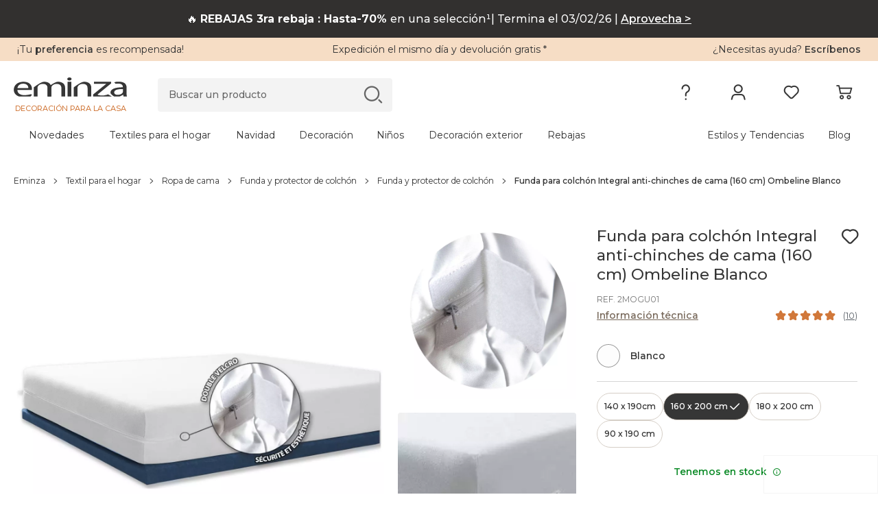

--- FILE ---
content_type: text/html; charset=UTF-8
request_url: https://www.eminza.es/ropa-para-el-hogar/funda-para-colchon-integral-anti-chinches-de-cama-160-cm-ombeline-blanco-142504.html
body_size: 53381
content:
<!DOCTYPE html><html     lang="es"
data-locale="es_ES"
data-country="US"
data-currency="EUR"
data-currency_symbol="€"
data-env="prod"
class="eminza-esp"
data-legacy-env="prod"

><head><meta charset="utf-8"><meta http-equiv="X-UA-Compatible" content="IE=edge"><meta name="viewport" content="width=device-width, minimum-scale=1, initial-scale=1"><title>
		Funda para colchón Integral anti-chinches de cama (160 cm) Ombeline Blanco - Ropa de cama - Eminza	</title><link rel="preconnect" href="https://cdn1.eminza.com" crossorigin><link rel="preconnect" href="https://cdn2.eminza.com" crossorigin><meta name="description" content="Funda para colchón Integral anti-chinches de cama (160 cm) Ombeline Blanco: elige entre todos nuestros productos Ropa de cama"><meta name="robots" content="index, follow"><meta property="og:type" content="website"><meta property="og:title" content="Funda para colchón Integral anti-chinches de cama (160 cm) Ombeline Blanco - Ropa de cama - Eminza"><meta property="og:description" content="Funda para colchón Integral anti-chinches de cama (160 cm) Ombeline Blanco: elige entre todos nuestros productos Ropa de cama"><meta property="og:locale" content="es_ES"><meta property="og:site_name" content="Eminza"><meta property="og:url" content="https://www.eminza.es/ropa-para-el-hogar/funda-para-colchon-integral-anti-chinches-de-cama-160-cm-ombeline-blanco-142504.html"><meta property="og:image" content="https://cdn2.eminza.com/uploads/cache/square_thumbnail_xl_standard/uploads/media/6501db07c3d98/funda-para-colchon-integral-anti-chinches-de-cama-160-cm-ombeline-blanco-1.webp"><meta property="og:image:type" content="image/jpeg"><meta property="og:image:height" content="0"><meta property="og:image:width" content="0"><meta property="fb:page_id" content="339095962806133"/><link
            class="switch_lang"
            rel="alternate"
            hreflang="fr"
            href="https://www.eminza.com/linge-de-maison/housse-de-matelas-integrale-anti-punaises-de-lit-160-x-200-cm-ombeline-blanche-122704.html"
            data-locale="fr_FR"
        /><link
            class="switch_lang"
            rel="alternate"
            hreflang="es"
            href="https://www.eminza.es/ropa-para-el-hogar/funda-para-colchon-integral-anti-chinches-de-cama-160-cm-ombeline-blanco-142504.html"
            data-locale="es_ES"
        /><link
            class="switch_lang"
            rel="alternate"
            hreflang="it"
            href="https://www.eminza.it/casa-biancheria/coprimaterasso-integrale-anti-cimici-del-letto-160-cm-ombeline-bianco-142504.html"
            data-locale="it_IT"
        /><link
            class="switch_lang"
            rel="alternate"
            hreflang="de"
            href="https://www.eminza.de/heimtextilien/matratzenschutz-anti-bettwanze-160-cm-ombeline-weiss-142504.html"
            data-locale="de_DE"
        /><link
            class="switch_lang"
            rel="alternate"
            hreflang="nl"
            href="https://www.eminza.nl/woontextiel/matrashoes-met-rits-anti-bedwantsen-160-cm-ombeline-wit-142504.html"
            data-locale="nl_NL"
        /><link
            class="switch_lang"
            rel="alternate"
            hreflang="fr-ch"
            href="https://www.eminza.ch/fr/linge-de-maison/housse-de-matelas-integrale-anti-punaises-de-lit-160-x-200-cm-ombeline-blanche-142504.html"
            data-locale="fr_CH"
        /><link
            class="switch_lang"
            rel="alternate"
            hreflang="de-ch"
            href="https://www.eminza.ch/de/heimtextilien/matratzenschutz-anti-bettwanze-160-cm-ombeline-weiss-142504.html"
            data-locale="de_CH"
        /><link
            class="switch_lang"
            rel="alternate"
            hreflang="it-ch"
            href="https://www.eminza.ch/it/casa-biancheria/coprimaterasso-integrale-anti-cimici-del-letto-160-cm-ombeline-bianco-142504.html"
            data-locale="it_CH"
        /><link
            class="switch_lang"
            rel="alternate"
            hreflang="dk"
            href="https://www.eminza.dk/hustekstiler/helmadrasbetrak-mod-vaggelus-160-x-200-cm-ombeline-hvid-142504.html"
            data-locale="da_DK"
        /><link rel="canonical" href="https://www.eminza.es/ropa-para-el-hogar/funda-para-colchon-integral-anti-chinches-de-cama-160-cm-ombeline-blanco-142504.html"><link rel="preload" as="font" type="font/woff2" href="https://cdn2.eminza.com/theme/fonts/Montserrat-VF.woff2"
      crossorigin="anonymous" /><link rel="preload" as="font" type="font/woff2" href="https://cdn1.eminza.com/theme/fonts/EminzaNew.woff2?v=80"
      crossorigin="anonymous" /><link rel="stylesheet"
	  id="js-stylePage"
	  class=""
	  media="only screen and (min-width: 992px)"
	  href="https://cdn1.eminza.com/theme/css/pages/product/product-priority-desktop.90d71f65.min.css"
	  data-media="only screen and (max-width: 767px)"
	  data-href="https://cdn2.eminza.com/theme/css/pages/product/product-priority-mobile.776bcba7.min.css"
	  data-device="desktop"
	  data-media-other="only screen and (min-width: 768px) and (max-width: 991px)"
	  data-href-other="https://cdn1.eminza.com/theme/css/pages/product/product-priority-tablet.60df731d.min.css"
	  type="text/css"/><link rel="preload"
		  media="only screen and (min-width: 768px) and (max-width: 991px)"
		  href="https://cdn2.eminza.com/theme/css/pages/product/product-priority-tablet.60df731d.min.css"
		  type="text/css"
		  as="style"
		  onload="this.onload=null;this.rel='stylesheet'"/><link rel="preload"
	  class="js-stylePageDefer "
	  href="https://cdn2.eminza.com/theme/css/pages/product/product-desktop.8ceb8c0a.min.css"
	  media="only screen and (min-width: 992px)"
	  type="text/css"
	  as="style"
	  data-media="only screen and (max-width: 767px)"
	  data-href="https://cdn2.eminza.com/theme/css/pages/product/product-mobile.80746a9c.min.css"
	  data-device="desktop"
	  data-media-other="only screen and (min-width: 768px) and (max-width: 991px)"
	  data-href-other="https://cdn2.eminza.com/theme/css/pages/product/product-tablet.912355d1.min.css"
	  onload="this.onload=null;this.rel='stylesheet'"><noscript><link rel="stylesheet" href="https://cdn2.eminza.com/theme/css/pages/product/product-desktop.8ceb8c0a.min.css"></noscript><link rel="apple-touch-icon" sizes="57x57" href="https://cdn2.eminza.com/theme/img/favicon/apple-icon-57x57.png"><link rel="apple-touch-icon" sizes="60x60" href="https://cdn1.eminza.com/theme/img/favicon/apple-icon-60x60.png"><link rel="apple-touch-icon" sizes="72x72" href="https://cdn2.eminza.com/theme/img/favicon/apple-icon-72x72.png"><link rel="apple-touch-icon" sizes="76x76" href="https://cdn1.eminza.com/theme/img/favicon/apple-icon-76x76.png"><link rel="apple-touch-icon" sizes="114x114" href="https://cdn2.eminza.com/theme/img/favicon/apple-icon-114x114.png"><link rel="apple-touch-icon" sizes="120x120" href="https://cdn1.eminza.com/theme/img/favicon/apple-icon-120x120.png"><link rel="apple-touch-icon" sizes="144x144" href="https://cdn2.eminza.com/theme/img/favicon/apple-icon-144x144.png"><link rel="apple-touch-icon" sizes="152x152" href="https://cdn2.eminza.com/theme/img/favicon/apple-icon-152x152.png"><link rel="apple-touch-icon" sizes="180x180" href="https://cdn1.eminza.com/theme/img/favicon/apple-icon-180x180.png"><link rel="icon" type="image/png" sizes="192x192"  href="https://cdn2.eminza.com/theme/img/favicon/android-icon-192x192.png"><link rel="icon" type="image/png" sizes="32x32" href="https://cdn1.eminza.com/theme/img/favicon/favicon-32x32.png"><link rel="icon" type="image/png" sizes="96x96" href="https://cdn1.eminza.com/theme/img/favicon/favicon-96x96.png"><link rel="icon" type="image/png" sizes="16x16" href="https://cdn2.eminza.com/theme/img/favicon/favicon-16x16.png"><link rel="manifest" href="/manifest.json"><meta name="msapplication-TileColor" content="#363636"><meta name="msapplication-TileImage" content="https://cdn2.eminza.com/theme/img/favicon/ms-icon-144x144.png"><meta name="theme-color" content="#FFFFFF"><script type="application/ld+json">
            {"@context":"https:\/\/schema.org\/","@type":"Product","sku":"2MOGU01","gtin14":"3153633456106","image":["https:\/\/cdn1.eminza.com\/uploads\/cache\/square_product_xl_standard\/uploads\/media\/6501db07c3d98\/funda-para-colchon-integral-anti-chinches-de-cama-160-cm-ombeline-blanco-1.webp","https:\/\/cdn1.eminza.com\/uploads\/cache\/square_product_xl_standard\/uploads\/media\/6501db07d0077\/funda-para-colchon-integral-anti-chinches-de-cama-160-cm-ombeline-blanco-2.webp","https:\/\/cdn1.eminza.com\/uploads\/cache\/square_product_xl_standard\/uploads\/media\/6501db07d6346\/funda-para-colchon-integral-anti-chinches-de-cama-160-cm-ombeline-blanco-3.webp"],"name":"Funda para colch\u00f3n Integral anti-chinches de cama (160 cm) Ombeline Blanco","description":"<p>\tEsta funda de colch&oacute;n integral cuida de usted y de su ropa de cama protegi&eacute;ndola eficazmente de las chinches sin necesidad de tratamiento.<br \/>\tCuenta con un tejido de malla y un dise&ntilde;o &uacute;nico que impiden que las chinches entren en el colch&oacute;n.<br \/>\t<br \/>\tImpermeable, resistente a las manchas y transpirable, esta funda se adapta a todos los colchones con una altura de hasta 30 cm.<\/p>","brand":{"@type":"Brand","name":""},"offers":{"@type":"Offer","url":"https:\/\/www.eminza.es\/ropa-para-el-hogar\/funda-para-colchon-integral-anti-chinches-de-cama-160-cm-ombeline-blanco-142504.html","itemCondition":"https:\/\/schema.org\/NewCondition","availability":"https:\/\/schema.org\/InStock","price":49.99,"priceCurrency":"EUR"},"aggregateRating":{"@type":"AggregateRating","ratingValue":5,"reviewCount":10}}
        </script><script type="application/ld+json">
            {"@context":"https:\/\/schema.org\/","@type":"BreadcrumbList","itemListElement":[{"@type":"ListItem","position":1,"name":"Eminza","item":"https:\/\/www.eminza.es\/"},{"@type":"ListItem","position":2,"name":"Textil para el hogar","item":"https:\/\/www.eminza.es\/ropa-para-el-hogar\/"},{"@type":"ListItem","position":3,"name":"Ropa de cama","item":"https:\/\/www.eminza.es\/ropa-para-el-hogar\/ropa-de-cama-1579.html"},{"@type":"ListItem","position":4,"name":"Funda y protector de colch\u00f3n","item":"https:\/\/www.eminza.es\/ropa-para-el-hogar\/ropa-de-cama-1579\/funda-y-protector-de-colchon-20529.html"},{"@type":"ListItem","position":5,"name":"Funda y protector de colch\u00f3n ","item":"https:\/\/www.eminza.es\/ropa-para-el-hogar\/ropa-de-cama-1579\/funda-y-protector-de-colchon-20529\/funda-y-protector-de-colchon-127070.html"},{"@type":"ListItem","position":6,"name":"Funda para colch\u00f3n Integral anti-chinches de cama (160 cm) Ombeline Blanco"}]}
        </script></head>

<body class="l-desktop desktop l-desktop desktop-xl l-product desktop site-portail"
	 data-hjid="3406733" data-is-logged="" data-is-guest="">

	    <!-- Google Tag Manager -->
    <script>
        dataLayer = [{"hashID":"","mail":"","customer_type":"visitor","pagetype":"product","id_univers":4,"prodid":"2MOGU01","pid":"2MOGU01","pname":"Funda para colch\u00f3n Integral anti-chinches de cama (160 cm) Ombeline Blanco","pcat":"Ropa de cama","pvalue":49.99,"kameleoon":{"product_site_id":2,"product_price":49.99,"product_discount":false},"ecommerce":{"detail":{"products":[{"name":"Funda para colch\u00f3n Integral anti-chinches de cama (160 cm) Ombeline Blanco","id":"2MOGU01","price":49.99,"category":"Ropa de cama"}]},"items":[{"item_id":"2MOGU01","item_name":"Funda para colch\u00f3n Integral anti-chinches de cama (160 cm) Ombeline Blanco","discount":0,"price":49.99,"item_category":"LDM","item_category2":"Ropa de cama","item_category3":"Funda y protector de colch\u00f3n","item_category4":"Funda y protector de colch\u00f3n ","item_variant":"blanco_160-x-200-cm","item_brand":"BLEU CALIN"}]}}];
        
        (function (w, d, s, l, p) {
            w[l] = w[l] || [];
            w[l].push({'gtm.start': new Date().getTime(), event: 'gtm.js'});
            var f = d.getElementsByTagName(s)[0], j = d.createElement(s), dl = l != 'dataLayer' ? '&l=' + l : '';
            j.async = true;
            j.src = 'https://www.googletagmanager.com/gtm.js?id=' + p + dl;
            f.parentNode.insertBefore(j, f);
        })(window, document, 'script', 'dataLayer', 'GTM-W7NKPG');
    </script>

    <noscript>
        <iframe
            src="https://www.googletagmanager.com/ns.html?id=GTM-W7NKPG"
            height="0"
            width="0"
            style="display:none; visibility:hidden;"
        ></iframe>
    </noscript>
    <!-- End Google Tag Manager -->

            
            
	
	<span id="polyfill_js" data-cdn="https://cdn1.eminza.com" data-version="445"></span>
<input type="hidden" id="host_url" value="https://www.eminza.es/"/>
<input type="hidden" id="data-cdn" value="https://cdn1.eminza.com">
<input type="hidden" id="universe" value="">
<input type="hidden" id="enableTrustpilot" value="1"/>
<input type="hidden" id="token_session_id" value="7b463450bc1a3930673215c3991a35e6"/>
<input type="hidden" id="data-header-login" value="">
<input type="hidden" id="data-header-firstname" value="">
<input type="hidden" id="data-wishlist-products" value="[]">

<input type="hidden" id="data-algolia-analytics" value="1"/>

<script>
    window.EMINZA = window.EMINZA ? window.EMINZA : {};
    EMINZA.configEarlyBirds = {"clubFidelite":{"fr_FR":"620a5d74ede2c66683f77f51","es_ES":null,"it_IT":null,"de_DE":null,"nl_NL":null,"ch_FR":null,"ch_IT":null,"ch_DE":null,"da_DK":null},"homepage":{"fr_FR":"5fc4ca2c4a8342f36a0e31f3","es_ES":"60f53095d3d26e4b3432acf1","it_IT":"60f53639d3d26e4b3432ad1e","de_DE":"60f52fe00720900baa3ca984","nl_NL":"673b0bb79acf4bb0aec5c909","ch_FR":"673c96fd1abbfd04abee7ce3","ch_IT":"673c96fd1abbfd04abee7ce3","ch_DE":"673c96fd1abbfd04abee7ce3","da_DK":null},"homepageRefonte":{"fr_FR":"6261711c489db7ca0257a1f9","es_ES":null,"it_IT":null,"de_DE":null,"nl_NL":null,"ch_FR":null,"ch_IT":null,"ch_DE":null,"da_DK":null},"homepageUnivers":{"fr_FR":"6048a3235c47acb291017ff6","es_ES":"60f530a206062d45e175f6c5","it_IT":"60f5364945493011066ea814","de_DE":"60f52ff1eaa763528a28fb46","nl_NL":"673b082e5b95e3a5e217f2ec","ch_FR":"673c96a19acf4bb0aec5d9bb","ch_IT":"673c96a19acf4bb0aec5d9bb","ch_DE":"673c96a19acf4bb0aec5d9bb","da_DK":null},"homepagev2":{"fr_FR":"63a96e9c355034a2ffc469b5","es_ES":"63be9cd12f4853d0a8f325ea","it_IT":"63bea0d82f4853d0a8f32617","de_DE":"63be974fd336d2bb3060c286","nl_NL":null,"ch_FR":null,"ch_IT":null,"ch_DE":null,"da_DK":null},"page404":{"fr_FR":"60e49d0cfa8bf7ea9c5d5797","es_ES":"60f530ddc82a20b7044c4c8d","it_IT":"60f5369bd3d26e4b3432ad34","de_DE":"60f5302ac82a20b7044c4c89","nl_NL":null,"ch_FR":null,"ch_IT":null,"ch_DE":null,"da_DK":null},"pageCommandeVide":{"fr_FR":"60531c332b0bc1ea83b19ef6","es_ES":"60f530be0720900baa3ca98a","it_IT":"60f536690720900baa3ca9b1","de_DE":"60f5300fd3d26e4b3432acef","nl_NL":"673b0d6d1abbfd04abee6c7d","ch_FR":"673c977dc87e1965bbddb15f","ch_IT":"673c977dc87e1965bbddb15f","ch_DE":"673c977dc87e1965bbddb15f","da_DK":null},"pageListe":{"fr_FR":"5f761f2d5c6891025bd2ea7e","es_ES":"60f530ceeaa763528a28fb48","it_IT":"60f5368b06062d45e175f6d8","de_DE":"60f5301b0720900baa3ca986","nl_NL":null,"ch_FR":null,"ch_IT":null,"ch_DE":null,"da_DK":null},"pagePanier":{"fr_FR":"5f3e9c1581a46e70b9394129","es_ES":"60f5305a06062d45e175f6c3","it_IT":"60f5361706062d45e175f6d4","de_DE":"60f52fb2eaa763528a28fb42","nl_NL":"673b0cac250b619e86257d3b","ch_FR":"673c97265b95e3a5e218cc2c","ch_IT":"673c97265b95e3a5e218cc2c","ch_DE":"673c97265b95e3a5e218cc2c","da_DK":null},"pagePanierVide":{"fr_FR":"603627433db79ed8c784d213","es_ES":"60f530b10720900baa3ca988","it_IT":"60f5365beaa763528a28fb60","de_DE":"60f52fff06062d45e175f6c1","nl_NL":"673b0cfa1abbfd04abee6c71","ch_FR":"673c975909722b7d1948af1d","ch_IT":"673c975909722b7d1948af1d","ch_DE":"673c975909722b7d1948af1d","da_DK":null},"pdp1":{"fr_FR":"5efde09e17a3fc65ecc0eaa7","es_ES":"60f5305145493011066ea7dd","it_IT":"60f5360245493011066ea808","de_DE":"60f52fa2d3d26e4b3432aced","nl_NL":null,"ch_FR":null,"ch_IT":null,"ch_DE":null,"da_DK":null},"pdpSimilarite":{"fr_FR":"6336c3f865a655c9a3a7f320","es_ES":null,"it_IT":null,"de_DE":null,"nl_NL":null,"ch_FR":null,"ch_IT":null,"ch_DE":null,"da_DK":null},"popInPanier":{"fr_FR":"5f2407d103cada59dfa65930","es_ES":"60f53087c82a20b7044c4c8b","it_IT":"60f53627c82a20b7044c4cb8","de_DE":"60f52fcbeaa763528a28fb44","nl_NL":"673ca07dc87e1965bbddb1db","ch_FR":"673c96305b95e3a5e218cc29","ch_IT":"673c96305b95e3a5e218cc29","ch_DE":"673c96305b95e3a5e218cc29","da_DK":null},"wishlist":{"fr_FR":"60e49e3883d71444b7bbb564","es_ES":"60f530ec0720900baa3ca98c","it_IT":"60f536a9eaa763528a28fb81","de_DE":"60f5303845493011066ea7db","nl_NL":"673b09899acf4bb0aec58739","ch_FR":"673c96db1abbfd04abee7ce1","ch_IT":"673c96db1abbfd04abee7ce1","ch_DE":"673c96db1abbfd04abee7ce1","da_DK":null},"page_produit_similarite":{"fr_FR":"650c3c571d515542ec596e62","es_ES":"650c512f1d515542ec597e68","it_IT":"650c534a2d1dd77bd7e23350","de_DE":"650c4e471d515542ec597c25","nl_NL":"673b069a250b619e86257cca","ch_FR":"673c95e3c87e1965bbddb15d","ch_IT":"673c95e3c87e1965bbddb15d","ch_DE":"673c95e3c87e1965bbddb15d","da_DK":null},"page_produit_complementarite":{"fr_FR":"650c3cd8af288f04abf55d49","es_ES":"650c521d3d6cd6deff0b9f33","it_IT":"650c5f413d6cd6deff0ba228","de_DE":"650c4f2a1d515542ec597cb9","nl_NL":"673b03e61abbfd04abeda6e8","ch_FR":"673c95b35b95e3a5e218cc26","ch_IT":"673c95b35b95e3a5e218cc26","ch_DE":"673c95b35b95e3a5e218cc26","da_DK":null},"slider_landing_noel_1":{"fr_FR":"650c4b2f066715450bbb8540","es_ES":"650c4df4066715450bbb868b","it_IT":"650c4632e62bac7396c82c7c","de_DE":"650c54193d6cd6deff0b9f35","nl_NL":null,"ch_FR":null,"ch_IT":null,"ch_DE":null,"da_DK":null},"slider_landing_noel_2":{"fr_FR":"650c4d512d1dd77bd7e2313a","es_ES":"650c4e223d6cd6deff0b9cd8","it_IT":"650c4a851d515542ec597bac","de_DE":"650c5436066715450bbb89d8","nl_NL":null,"ch_FR":null,"ch_IT":null,"ch_DE":null,"da_DK":null},"slider_landing_noel_3":{"fr_FR":"650c4db73d6cd6deff0b9ae2","es_ES":"650c4e493d6cd6deff0b9cda","it_IT":"650c4add2d1dd77bd7e23134","de_DE":"650c54531d310ebadc4599e8","nl_NL":null,"ch_FR":null,"ch_IT":null,"ch_DE":null,"da_DK":null},"slider_landing_noel_4":{"fr_FR":"650c4dcd1d310ebadc4597d3","es_ES":"650c4e5c1d515542ec597c27","it_IT":"650c4af81d310ebadc4596ea","de_DE":"650c546e2d1dd77bd7e23352","nl_NL":null,"ch_FR":null,"ch_IT":null,"ch_DE":null,"da_DK":null},"carte_cadeau":{"fr_FR":"68edfe79ade12a17cb8d8f00","es_ES":"68ef69b179be6eb9c0e4f01a","it_IT":"68ef69ee31850b669b14e8a9","de_DE":"68ef6966e79bded1612d2051","nl_NL":"68ef6a244994dc21f04c3cab","ch_FR":"68ef68e14994dc21f04c3ca9","ch_IT":"68ef68e14994dc21f04c3ca9","ch_DE":"68ef68e14994dc21f04c3ca9","da_DK":null}};
</script>

<script async>
    if (typeof window.siteLangues === 'undefined') {
        window.siteLangues = [];
                window.siteLangues.push({"id_site_langue":1,"id_site":1,"codeiso_langue":"FRA","intitule_langue":"FRANCE","url_site_langue":"www.eminza.com","intitule_trad_langue":"France","codeiso2_langue":"FR"});
                window.siteLangues.push({"id_site_langue":2,"id_site":1,"codeiso_langue":"ESP","intitule_langue":"ESPAGNE","url_site_langue":"www.eminza.es","intitule_trad_langue":"Espa\u00f1a","codeiso2_langue":"ES"});
                window.siteLangues.push({"id_site_langue":4,"id_site":1,"codeiso_langue":"ITA","intitule_langue":"ITALIE","url_site_langue":"www.eminza.it","intitule_trad_langue":"Italia","codeiso2_langue":"IT"});
                window.siteLangues.push({"id_site_langue":5,"id_site":1,"codeiso_langue":"DEU","intitule_langue":"ALLEMAGNE","url_site_langue":"www.eminza.de","intitule_trad_langue":"Deutschland","codeiso2_langue":"DE"});
                window.siteLangues.push({"id_site_langue":6,"id_site":1,"codeiso_langue":"NLD","intitule_langue":"PAYS BAS","url_site_langue":"www.eminza.nl","intitule_trad_langue":"Nederland","codeiso2_langue":"NL"});
                window.siteLangues.push({"id_site_langue":7,"id_site":1,"codeiso_langue":"CHE","intitule_langue":"SUISSE","url_site_langue":"www.eminza.ch","intitule_trad_langue":"Suisse","codeiso2_langue":"CH"});
                window.siteLangues.push({"id_site_langue":8,"id_site":1,"codeiso_langue":"DNK","intitule_langue":"DANEMARK","url_site_langue":"www.eminza.dk","intitule_trad_langue":"Danmark","codeiso2_langue":"DK"});
            }
</script>

	<div class="l-page">
			
<header
    class="l-header"
    role="banner"
    data-css-file-popin-redirect-lang="https://cdn2.eminza.com/theme/css/old-styles-popin-redirect-lang.ae39e489.min.css"
    data-css-file-search-primary="https://cdn1.eminza.com/theme/css/old-styles-search-primary.064af171.min.css"
    data-css-file-search="https://cdn1.eminza.com/theme/css/old-styles-search.cacc045f.min.css"
>
    <div class="c-bannerTop">
    <div class="c-bannerTop__container l-container-fluid l-container-eminza track-gtm no-prevent" data-track="promotion"
         data-id_track="page_home_bandeau">
        <div class="l-row  justify-content-between">
            <div class="c-bannerTop__text--left l-col">
                <span class="js-linkObfuscate" data-href="uggcf://jjj.rzvamn.rf/rypyhorzvamn">¡Tu<span class="u-colorPrimaryDark"> preferencia</span> es recompensada!</span>
            </div>

            <div class="c-bannerTop__text--center l-col-12 l-col-xl-4">
                <span class="js-linkObfuscate" data-href="uggcf://jjj.rzvamn.rf/cntrf/nvqr.ugzy"><span class="u-colorPrimaryOrange">Expedición</span> el mismo día y <span class="u-colorPrimaryOrange">devolución gratis</span> *</span>
            </div>

            <div class="c-bannerTop__text--right l-col"
                 data-name-link="Phone">
				¿Necesitas ayuda?
				<span class="u-colorPrimaryDark js-linkObfuscate" data-href="uggcf://jjj.rzvamn.rf/pbagnpgnabf">
					Escríbenos
				</span>
            </div>
        </div>
    </div>
</div>

    <div class="l-header__container">
        <div class="l-container-fluid l-header__firstLine l-container-eminza">
            <div class="l-row">
                <div class="l-col-6 l-col-md-4 l-col-xl-2 l-order-md-1">
                    <div class="c-menuMobile js-menuOpen l-hidden-xl l-hidden-xxl">
                        <svg width="23" height="17" viewBox="0 0 23 17" fill="none"
                             xmlns="http://www.w3.org/2000/svg">
                            <path
                                d="M0 1.5C0 0.671573 0.671573 0 1.5 0H21.5C22.3284 0 23 0.671573 23 1.5C23 2.32843 22.3284 3 21.5 3H1.5C0.671573 3 0 2.32843 0 1.5Z"
                                fill="#363636"></path>
                            <path
                                d="M0 8.5C0 7.67157 0.671573 7 1.5 7H21.5C22.3284 7 23 7.67157 23 8.5C23 9.32843 22.3284 10 21.5 10H1.5C0.671573 10 0 9.32843 0 8.5Z"
                                fill="#363636"></path>
                            <path
                                d="M0 15.5C0 14.6716 0.671573 14 1.5 14H21.5C22.3284 14 23 14.6716 23 15.5C23 16.3284 22.3284 17 21.5 17H1.5C0.671573 17 0 16.3284 0 15.5Z"
                                fill="#363636"></path>
                        </svg>
                    </div>

                        <a
        href="https://www.eminza.es/"
        class="c-logo"
        title="Eminza.es"
        data-name-link='Logo' xmlns='http://www.w3.org/1999/html'
    >
        <span class="c-logo__img">
    <svg width="100%" height="100%" viewBox="0 0 187 31" fill="none" xmlns="http://www.w3.org/2000/svg">
        <path d="M6.04207 20.2445C6.1822 26.1377 11.4565 28.5394 17.6534 28.5394C21.4836 28.5394 24.691 27.7998 26.3959 27.4729C26.6606 27.4184 26.8941 27.3794 27.0848 27.3522C32.6394 26.1728 28.0774 30.6024 27.6648 30.7231C15.6643 30.7542 18.8795 30.7231 8.70453 30.7231C3.20445 28.8391 0.0593262 24.9311 0.0593262 19.8747C0.0593262 12.5997 6.1822 6.90498 16.1041 6.90498C27.2211 6.90498 30.1093 13.783 30.1093 18.1932C30.1093 19.0846 30.0392 19.7541 29.8991 20.2445H6.04207ZM24.1266 17.1033C24.1966 14.3785 22.5073 10.0229 15.6137 10.0229C9.28062 10.0229 6.60648 14.0827 6.11603 17.1033H24.1266Z"
              fill="#363636" />
        <path d="M186.506 25.1061C186.506 27.1341 186.646 29.1153 187 30.7113H181.441L180.877 27.7646H180.667C179.472 28.9635 174.851 30.7151 174.851 30.7151H165.887C165.887 30.7151 159.838 27.1029 159.838 24.5261C159.838 18.8781 167.156 15.7875 180.316 15.8342V15.3515C180.316 13.4208 179.538 9.89425 172.574 9.94096C169.336 9.94096 168.553 10.2212 168.553 10.2212L166.121 7.97136C166.121 7.97136 168.184 6.87758 171.348 6.90093C172.17 6.90482 174.925 6.90482 175.972 6.90482C184.38 7.62493 186.506 12.0779 186.506 16.3674V25.1061ZM180.457 18.7808C173.699 18.6835 166.031 19.5048 166.031 24.0434C166.031 26.846 168.705 28.0994 171.804 28.0994C176.307 28.0994 179.192 26.1687 180.176 24.1874C180.387 23.7515 180.461 23.2688 180.461 22.8368V18.7808H180.457Z"
              fill="#363636" />
        <path d="M99.2168 15.9978C99.2168 15.9978 110.995 6.90109 116.172 6.90498C121.353 6.90888 128.208 8.82787 128.208 16.8152V30.7153H122.011V17.294C122.011 13.5417 119.971 10.3693 114.129 10.3693C110.12 10.3693 106.955 12.3428 105.826 14.6977C105.542 15.2271 105.406 15.9978 105.406 16.6712V30.7153H99.2129V15.9978H99.2168Z"
              fill="#363636" />
        <path d="M88.9863 30.7V6.88576H95.1793V30.6961H88.9863V30.7Z" fill="#363636" />
        <path d="M91.919 4.9162C89.8521 4.9162 88.4741 3.78349 88.4741 2.43669C88.4741 1.086 89.9143 -6.67572e-06 92.0435 -6.67572e-06C94.1766 -6.67572e-06 95.5507 1.086 95.5507 2.43669C95.5507 3.78349 94.1766 4.9162 91.9813 4.9162H91.919Z"
              fill="#363636" />
        <path d="M33.0764 15.9978C33.0764 15.9978 44.8551 6.90498 50.036 6.90498C55.213 6.90887 62.0676 8.82787 62.0676 16.8152V30.7192H55.8747V17.294C55.8747 13.5417 53.835 10.3654 47.9924 10.3654C43.9832 10.3654 40.8147 12.3389 39.6897 14.6938C39.4056 15.2232 39.2694 15.9939 39.2694 16.6673V30.7153H33.0764V15.9978Z"
              fill="#363636" />
        <path d="M55.9541 16.0016C55.9541 16.0016 67.7327 6.90487 72.9097 6.90876C78.0906 6.91266 84.9414 8.83165 84.9414 16.819V30.723H78.7485V17.2978C78.7485 13.5454 76.7088 10.3692 70.8701 10.3692C66.8569 10.3692 63.6923 12.3427 62.5674 14.6976C62.2833 15.227 62.1431 15.9977 62.1431 16.6711V30.7191H55.9502V16.0016H55.9541Z"
              fill="#363636" />
        <path d="M162.124 30.7084H131.233V27.4815C131.233 27.4815 153.448 9.73956 153.385 10.0354C153.385 10.0393 167.219 10.1911 146.725 10.1911H132.487V6.90194H161.053V9.50212L142.167 24.6244C141.793 24.9397 140.832 25.6754 139.275 26.8315C138.901 27.0728 138.563 27.6255 138.52 27.4387C138.808 28.7115 145.425 29.5056 148.792 29.0268C152.159 28.5519 155.989 27.283 155.989 27.283L162.124 30.7084Z"
              fill="#363636" />
    </svg>
</span>

    <span class="c-logo__text">
        Decoración para la casa
    </span>
    </a>

                    <button type="button" class="c-menuSticky l-hidden l-hidden-sm l-hidden-md l-hidden-lg">
                        <span>
                            Menu
                        </span>
                        <i class="icon icon-dropDown" role="img"
                           aria-label="Ícono : Menú"></i>
                    </button>
                </div>

                <div class="l-col-6 l-col-md-3 l-col-xl-5 l-order-md-3 l-header_topRight">
                    
                    <ul class="c-menuTertiary">
                        <li class="c-menuTertiary__item l-hidden l-hidden-sm l-hidden-md l-hidden-lg">
                            <a
                                title="Ayuda"
                                href="https://www.eminza.es/pages/aide.html"
                                data-name-link="Besoin d'Aide"
                            >
                                <i
                                    class="icon icon-question"
                                    role="img"
                                    aria-label="Ícono : Ayuda"
                                ></i>
                            </a>

                            <nav class="c-menuHelp l-hidden l-hidden-sm l-hidden-md l-hidden-lg" role="navigation"
     aria-label="Menú Necesito ayuda">
    <p class="u-h5">¿Necesitas ayuda?</p>

    <ul class="c-menuHelp__container">
                    <li class="c-menuHelp__item ">
                <span
                    class="c-menuHelp__item--title js-linkObfuscate "
                    data-href="/zba-pbzcgr.cuc"
                    data-text="Seguir mi pedido"
                >
                    <i
                        class="icon icon-box"
                        role="img"
                        aria-label="Ícono : Seguir mi pedido"
                    ></i>
                    <span>
                        Seguir mi pedido
                    </span>
                </span>
            </li>
                    <li class="c-menuHelp__item ">
                <span
                    class="c-menuHelp__item--title js-linkObfuscate "
                    data-href="uggcf://jjj.rzvamn.rf/nppbhag/ergheaf"
                    data-text="Hacer una devolución"
                >
                    <i
                        class="icon icon-orderReturn"
                        role="img"
                        aria-label="Ícono : Hacer una devolución"
                    ></i>
                    <span>
                        Hacer una devolución
                    </span>
                </span>
            </li>
                    <li class="c-menuHelp__item ">
                <span
                    class="c-menuHelp__item--title js-linkObfuscate "
                    data-href="uggcf://jjj.rzvamn.rf/pbagravqb/vasbeznpvbarf-ragertn"
                    data-text="Información sobre la entrega"
                >
                    <i
                        class="icon icon-delivery"
                        role="img"
                        aria-label="Ícono : Información sobre la entrega"
                    ></i>
                    <span>
                        Información sobre la entrega
                    </span>
                </span>
            </li>
                    <li class="c-menuHelp__item ">
                <span
                    class="c-menuHelp__item--title js-linkObfuscate "
                    data-href="/pbagnpgnabf.ugzy"
                    data-text="Contáctanos"
                >
                    <i
                        class="icon icon-customer"
                        role="img"
                        aria-label="Ícono : Contáctanos"
                    ></i>
                    <span>
                        Contáctanos
                    </span>
                </span>
            </li>
                    <li class="c-menuHelp__item c-menuHelp__item--btn">
                <span
                    class="c-menuHelp__item--title js-linkObfuscate c-btn c-btn--outline c-btn--sm"
                    data-href="uggcf://jjj.rzvamn.rf/cntrf/nvqr.ugzy"
                    data-text="Aydua"
                >
                    <i
                        class="icon "
                        role="img"
                        aria-label="Ícono : Aydua"
                    ></i>
                    <span>
                        Aydua
                    </span>
                </span>
            </li>
            </ul>

    </nav>
                        </li>
                        <li class="c-menuTertiary__item">
                            <a
                                class="c-menuTertiary__item__linkMobile"
                                title="Mi cuenta"
                                href="/account/dashboard"
                                data-name-link="Mon compte"
                            >
                                <i
                                    class="icon icon-profile"
                                    role="img"
                                    aria-label="Ícono : Mi cuenta"
                                ></i>
                            </a>

                            <nav class="c-menuAccount l-hidden l-hidden-sm l-hidden-md l-hidden-lg"
     role="navigation" aria-label="Menú de mi cuenta">

    <p class="c-menuAccount__titleName u-h5">Hola <span class='c-menuAccount__name'></span></p>

    <ul class="c-menuAccount__container">
                                <li class="c-menuAccount__item is-offline  c-menuAccount__item--btn js-openModalConnection">
				<span
                    class="c-menuAccount__item--title js-openModalConnection is-offline c-btn c-btn--primary c-btn--sm"
                    data-href="/zba-pbzcgr-ybtva.cuc"
                    data-text="Conectarme"
                >
										<span>
                        Conectarme
                    </span>
				</span>
            </li>
                                <li class="c-menuAccount__item  is-connected ">
				<span
                    class="c-menuAccount__item--title js-linkObfuscate is-connected"
                    data-href="/nppbhag/qnfuobneq"
                    data-text="Mi cuenta"
                >
					                        <i
                            class="icon icon-profile"
                            role="img"
                            aria-label="Ícono : Mi cuenta"
                        ></i>
                    					<span>
                        Mi cuenta
                    </span>
				</span>
            </li>
                                <li class="c-menuAccount__item is-offline is-connected ">
				<span
                    class="c-menuAccount__item--title js-linkObfuscate is-offline is-connected"
                    data-href="/zba-pbzcgr.cuc"
                    data-text="Seguir mi pedido"
                >
					                        <i
                            class="icon icon-box"
                            role="img"
                            aria-label="Ícono : Seguir mi pedido"
                        ></i>
                    					<span>
                        Seguir mi pedido
                    </span>
				</span>
            </li>
                                <li class="c-menuAccount__item is-offline is-connected ">
				<span
                    class="c-menuAccount__item--title js-linkObfuscate is-offline is-connected"
                    data-href="uggcf://jjj.rzvamn.rf/nppbhag/ergheaf"
                    data-text="Hacer una devolución"
                >
					                        <i
                            class="icon icon-orderReturn"
                            role="img"
                            aria-label="Ícono : Hacer una devolución"
                        ></i>
                    					<span>
                        Hacer una devolución
                    </span>
				</span>
            </li>
                                <li class="c-menuAccount__item is-offline is-connected ">
				<span
                    class="c-menuAccount__item--title js-linkObfuscate is-offline is-connected"
                    data-href="uggcf://jjj.rzvamn.rf/pbagravqb/vasbeznpvbarf-ragertn"
                    data-text="Información sobre la entrega"
                >
					                        <i
                            class="icon icon-delivery"
                            role="img"
                            aria-label="Ícono : Información sobre la entrega"
                        ></i>
                    					<span>
                        Información sobre la entrega
                    </span>
				</span>
            </li>
                <li class="c-menuAccount__item  is-connected c-menuAccount__item--btn ">
            
    
            <span data-href="uggcf://jjj.rzvamn.rf/ybtbhg"
           class="c-btn js-linkObfuscate c-menuAccount__item--title is-connected c-btn--outline c-btn--sm"
           target="_self"
                           style=""
                >
                            <i class="icon icon-disconnect" role="img"
                   aria-label="Ícono : Desconectarme"></i>
                        <span style="">Desconectarme</span>
                    </span>
    
        </li>
    </ul>

    <div class="c-menuAccount__creat">
        <span class="c-menuAccount__creat--or">
            o
        </span>
        
    
            <span data-href="uggcf://jjj.rzvamn.rf/nppbhag/qnfuobneq"
           class="c-btn js-linkObfuscate c-menuAccount__creat--link c-btn--outline"
           target="_self"
                           style=""
                >
                        <span style="">Crear mi cuenta</span>
                    </span>
    
    </div>
</nav>
                        </li>
                        <li class="c-menuTertiary__item c-menuTertiary__item--wishlist">
                            <a
                                title="Mis deseos"
                                class="c-menuTertiary__item__linkMobile"
                                href="https://www.eminza.es/account/wishlist"
                                data-name-link="Wishlist"
                            >
                                <i
                                    class="icon icon-like"
                                    role="img"
                                    aria-label="Ícono : Mis deseos"
                                ></i>
                            </a>

                            <div class="c-menuWishlist l-hidden l-hidden-sm l-hidden-md l-hidden-lg">
    <div class="c-menuWishlist__img">
				<picture><source type="image/png" data-srcset="https://cdn2.eminza.com/theme/img/menu/wishlist.png 1x"><img src="data:image/svg+xml;charset=utf-8,%3Csvg xmlns%3D'http%3A%2F%2Fwww.w3.org%2F2000%2Fsvg' viewBox%3D'0 0 600 600'%2F%3E" alt="Mis deseos" class=" lazy lazyload" width="250" height="147" data-sizes="auto" data-src="" /></picture>
    </div>

    <div class="c-menuWishlist__container">
		<p class="u-h5">Mis deseos</p>
		<p>Guarda tus artículos favoritos y manéjalos en la lista</p>
		
    
            <span data-href="uggcf://jjj.rzvamn.rf/nppbhag/jvfuyvfg"
           class="c-btn js-linkObfuscate c-btn--outline"
           target="_self"
                           style=""
                >
                        <span style="">Manejar mis deseos</span>
                    </span>
    
    </div>
</div>
                        </li>
                        <li class="c-menuTertiary__item c-menuTertiary__item--cart">
                            <a title="Mi cesta"
                               class="c-menuTertiary__item__linkMobile"
                               href="https://www.eminza.es/cart"
                               data-name-link="Panier">
                                <i class="icon icon-cart" role="img"
                                   aria-label="Ícono : Mi cesta"></i>
                            </a>
                            <span class="c-menuTertiary__badge c-menuTertiary__badge--cart"></span>
                            <span class="c-menuTertiary__dot c-menuTertiary__dot--cart"></span>
                            <div class="c-cartHeader l-hidden l-hidden-sm l-hidden-md l-hidden-lg">
        <div class="c-cartHeader__list">
	<p class="u-h5">Mi cesta (<span class="c-cartHeader__numberProducts"></span>)</p>

	<ul class="c-cartHeader__listProducts"></ul>

	<template class="list-product">
    <li class="c-cartHeader__product" data-devise="EUR" data-product="">
        <div class="c-cartHeader__product--img"><a href=""><img src="" alt="" width="50"></a></div>
        <div class="c-cartHeader__product--content">
            <div class="c-cartHeader__product--title"><a href=""></a></div>
            <div class="c-cartHeader__product--details">
                <div class="c-cartHeader__product--quantity">x<span></span></div>
                <div class="c-cartHeader__product--reduced"></div>
                <div class="c-cartHeader__product--price"></div>
            </div>
        </div>
        <div class="c-cartHeader__product--close">
            <button class="js-deleteProduct" title="Eliminar"><i
                        class="icon icon-closeMenu"></i></button>
        </div>
    </li>
</template>

	<div class="c-cartHeader__total">
		<div>Total <span>(no incluye la entrega)</span></div>
		<div>
			<span class="c-cartHeader__total--price"></span>
		</div>
	</div>

	<div class="c-cartHeader__btn">
		
    
            <span data-href="uggcf://jjj.rzvamn.rf/pneg"
           class="c-btn js-linkObfuscate c-btn--primary"
           target="_self"
                           style=""
                >
                        <span style="">Ver mi cesta</span>
                    </span>
    
	</div>
</div>

        <div class="c-cartHeader__empty">
    <p class="u-h5">¡Vaya! Una cestita vacía...</p>

    <div class="c-cartHeader__emptyIcon">
        <i class="icon icon-cart" role="img"
           aria-label="Ícono : ¡Vaya! Una cestita vacía..."></i>
    </div>

    <ul class="c-cartHeader__emptyLinks">
        <li class="c-cartHeader__emptyLink">
            <a href="#mi-tendencia">
                <i class="icon icon-delivery" role="img"
                   aria-label="Ícono : Encuentre la inspiración gracias a las tendencias y estilos "></i>
                <span>Encuentre la inspiración gracias a las tendencias y estilos </span>
            </a>
        </li>
    </ul>
</div>
</div>
                        </li>
                    </ul>
                </div>

                <div class="l-col-md-5 l-col-xl-5 l-order-md-2">
                    <div
    id="js-start-search"
    class="c-inputSearch c-form__group"
    role="search"
    data-name-link="Search"
>
            <!--suppress HtmlFormInputWithoutLabel -->
        <input
            type="text"
            class="js-searchAll"
            name="mot"
            placeholder="Buscar un producto" readonly
        >
        <button type="button" class="c-inputSearch__btn" title="Buscar">
            <span class="input-group-addon">
                <i
                    class="icon icon-search" role="img"
                    aria-label="Ícono : Buscar"
                ></i>
            </span>
            <span
                class="icon icon-change" role="img"
                aria-label="Ícono : Cargando..."
            ></span>
        </button>

        <span class="dot-flashing">
            <span></span><span></span><span></span><span></span>
        </span
    </div>
                </div>
            </div>
        </div>

        <div class="l-container-fluid l-header__secondLine l-container-eminza">
            <div class="l-row">
                <div class="l-col-9">
                    <nav class="c-menuPrimary c-tabs__wrapper" role="navigation" aria-label="Menú primario">
    <div class="c-menuPrimary__mobile l-container-xxl l-hidden-xl l-hidden-xxl">
        <div class="l-row">
            <div class="l-col-10">
                    <a
        href="https://www.eminza.es/"
        class="c-logo"
        title="Eminza.es"
        data-name-link='Logo' xmlns='http://www.w3.org/1999/html'
    >
        <span class="c-logo__img">
    <svg width="100%" height="100%" viewBox="0 0 187 31" fill="none" xmlns="http://www.w3.org/2000/svg">
        <path d="M6.04207 20.2445C6.1822 26.1377 11.4565 28.5394 17.6534 28.5394C21.4836 28.5394 24.691 27.7998 26.3959 27.4729C26.6606 27.4184 26.8941 27.3794 27.0848 27.3522C32.6394 26.1728 28.0774 30.6024 27.6648 30.7231C15.6643 30.7542 18.8795 30.7231 8.70453 30.7231C3.20445 28.8391 0.0593262 24.9311 0.0593262 19.8747C0.0593262 12.5997 6.1822 6.90498 16.1041 6.90498C27.2211 6.90498 30.1093 13.783 30.1093 18.1932C30.1093 19.0846 30.0392 19.7541 29.8991 20.2445H6.04207ZM24.1266 17.1033C24.1966 14.3785 22.5073 10.0229 15.6137 10.0229C9.28062 10.0229 6.60648 14.0827 6.11603 17.1033H24.1266Z"
              fill="#363636" />
        <path d="M186.506 25.1061C186.506 27.1341 186.646 29.1153 187 30.7113H181.441L180.877 27.7646H180.667C179.472 28.9635 174.851 30.7151 174.851 30.7151H165.887C165.887 30.7151 159.838 27.1029 159.838 24.5261C159.838 18.8781 167.156 15.7875 180.316 15.8342V15.3515C180.316 13.4208 179.538 9.89425 172.574 9.94096C169.336 9.94096 168.553 10.2212 168.553 10.2212L166.121 7.97136C166.121 7.97136 168.184 6.87758 171.348 6.90093C172.17 6.90482 174.925 6.90482 175.972 6.90482C184.38 7.62493 186.506 12.0779 186.506 16.3674V25.1061ZM180.457 18.7808C173.699 18.6835 166.031 19.5048 166.031 24.0434C166.031 26.846 168.705 28.0994 171.804 28.0994C176.307 28.0994 179.192 26.1687 180.176 24.1874C180.387 23.7515 180.461 23.2688 180.461 22.8368V18.7808H180.457Z"
              fill="#363636" />
        <path d="M99.2168 15.9978C99.2168 15.9978 110.995 6.90109 116.172 6.90498C121.353 6.90888 128.208 8.82787 128.208 16.8152V30.7153H122.011V17.294C122.011 13.5417 119.971 10.3693 114.129 10.3693C110.12 10.3693 106.955 12.3428 105.826 14.6977C105.542 15.2271 105.406 15.9978 105.406 16.6712V30.7153H99.2129V15.9978H99.2168Z"
              fill="#363636" />
        <path d="M88.9863 30.7V6.88576H95.1793V30.6961H88.9863V30.7Z" fill="#363636" />
        <path d="M91.919 4.9162C89.8521 4.9162 88.4741 3.78349 88.4741 2.43669C88.4741 1.086 89.9143 -6.67572e-06 92.0435 -6.67572e-06C94.1766 -6.67572e-06 95.5507 1.086 95.5507 2.43669C95.5507 3.78349 94.1766 4.9162 91.9813 4.9162H91.919Z"
              fill="#363636" />
        <path d="M33.0764 15.9978C33.0764 15.9978 44.8551 6.90498 50.036 6.90498C55.213 6.90887 62.0676 8.82787 62.0676 16.8152V30.7192H55.8747V17.294C55.8747 13.5417 53.835 10.3654 47.9924 10.3654C43.9832 10.3654 40.8147 12.3389 39.6897 14.6938C39.4056 15.2232 39.2694 15.9939 39.2694 16.6673V30.7153H33.0764V15.9978Z"
              fill="#363636" />
        <path d="M55.9541 16.0016C55.9541 16.0016 67.7327 6.90487 72.9097 6.90876C78.0906 6.91266 84.9414 8.83165 84.9414 16.819V30.723H78.7485V17.2978C78.7485 13.5454 76.7088 10.3692 70.8701 10.3692C66.8569 10.3692 63.6923 12.3427 62.5674 14.6976C62.2833 15.227 62.1431 15.9977 62.1431 16.6711V30.7191H55.9502V16.0016H55.9541Z"
              fill="#363636" />
        <path d="M162.124 30.7084H131.233V27.4815C131.233 27.4815 153.448 9.73956 153.385 10.0354C153.385 10.0393 167.219 10.1911 146.725 10.1911H132.487V6.90194H161.053V9.50212L142.167 24.6244C141.793 24.9397 140.832 25.6754 139.275 26.8315C138.901 27.0728 138.563 27.6255 138.52 27.4387C138.808 28.7115 145.425 29.5056 148.792 29.0268C152.159 28.5519 155.989 27.283 155.989 27.283L162.124 30.7084Z"
              fill="#363636" />
    </svg>
</span>

    <span class="c-logo__text">
        Decoración para la casa
    </span>
    </a>
            </div>

            <div class="l-col-2 c-menuPrimary__mobile--close js-menuClose">
                <i class="icon icon-close" role="img"
                   aria-label="Ícono : Cerrar"></i>
            </div>
        </div>
    </div>

        <nav aria-labelledby="tabs-heading" class="l-hidden-xl l-hidden-xxl">
        <ul class="c-menuPrimary__mobileTabs c-tabs" role="tablist">
            <li role="presentation" class="c-menuPrimary__mobileTab">
                <button
                    role="tab"
                    id="c-tabMenuPrimary"
                    aria-selected="true"
                    aria-controls="c-panelMenuPrimary"
                    tabindex="0"
                >
                    Tienda
                </button>
            </li>

                            <li role="presentation" class="c-menuPrimary__mobileTab">
                    <button
                        role="tab"
                        id="c-tabMenuTrends"
                        aria-selected="false"
                        aria-controls="c-panelMenuTrends"
                        tabindex="0"
                    >
                        Tendencias
                    </button>
                </li>
            
                            <li role="presentation" class="c-menuPrimary__mobileTab">
                    <button
                        role="tab"
                        id="c-tabMenuBlog"
                        aria-selected="false"
                        aria-controls="c-panelMenuBlog"
                        tabindex="0"
                    >
                        Blog
                    </button>
                </li>
                    </ul>
    </nav>

    <section role="tabpanel"
             id="c-panelMenuPrimary"
             class="c-menuPrimary__tab"
             tabindex="0"
             aria-labelledby="c-tabMenuPrimary">
        <ul class="c-menuPrimary__container l-container-xxl">
                            <li class="c-menuPrimary__item js-menuItem c-menuPrimary__item--submenu c-menuPrimary__specific" data-universe="20">
                                            <a
                                class="c-menuPrimary__item--title js-menuTitle c-menuPrimary__itemTitle--submenu icon icon-arrowNext c-menuPrimary__specific is-active"
                                href="#" 
                                data-link-univers="Novedades"
                        >
                                                            <span class="c-menuPrimary__icon l-hidden-xl l-hidden-xxl">
                                <i class='icon icon-univerNew' role="img" aria-label="Novedades"></i>
                            </span>
                            
                            <span class="c-menuPrimary__item--label" data-text="Novedades">
                            Novedades
                        </span>
                        </a>
                    
                                            <div class="c-menuPrimarySubMenu js-menuSubMenu" data-link-univers="Novedades">
    <span class="c-menuPrimarySubMenu__background"></span>
    <div class="l-container-xxl">
                                                                                                                            <div class="l-row">
            <div
                class="l-col c-menuPrimarySubMenu_col-5 c-menuPrimarySubMenu__items c-menuPrimarySubMenu js-menuSubMenu"
            >
                <div class="c-menuPrimarySubMenuHeader l-hidden-xl l-hidden-xxl">
    <div class="c-menuPrimarySubMenuHeader__img">
                                        
                    
                    
        
                            
        
        <noscript>
            <img src="/uploads/media/633c2a5a1d401/m-new-393x197-nouveautes.jpg" alt="m-new-393x197-nouveautes.jpg" class="img-responsive"/>
        </noscript>
        <picture>
                                                <!--suppress RequiredAttributes -->
                    <source type="image/webp" media="(min-width: 992px) and (max-width: 1199px)" data-srcset="https://cdn2.eminza.com/uploads/cache/navigation_image_header_lg_standard/uploads/media/633c2a5a1d401/m-new-393x197-nouveautes.webp 1x,https://cdn1.eminza.com/uploads/cache/navigation_image_header_lg_retina/uploads/media/633c2a5a1d401/m-new-393x197-nouveautes.webp 2x"/>
                                                                <!--suppress RequiredAttributes -->
                    <source type="image/webp" media="(min-width: 576px) and (max-width: 767px)" data-srcset="https://cdn2.eminza.com/uploads/cache/navigation_image_header_sm_standard/uploads/media/633c2a5a1d401/m-new-393x197-nouveautes.webp 1x,https://cdn1.eminza.com/uploads/cache/navigation_image_header_sm_retina/uploads/media/633c2a5a1d401/m-new-393x197-nouveautes.webp 2x"/>
                                        <img
                src="data:image/svg+xml;charset=utf-8,%3Csvg xmlns%3D'http%3A%2F%2Fwww.w3.org%2F2000%2Fsvg' viewBox%3D'0 0 375 188'%2F%3E"
                alt="m-new-393x197-nouveautes.jpg" class="lazy lazyload "
                width="375"
                height="188"
                data-src="/uploads/media/633c2a5a1d401/m-new-393x197-nouveautes.jpg"
            />
        </picture>
    
        
        <button class="c-menuPrimarySubMenuHeader__nav js-menuNav" title="Volver" type="button">
            <i class="icon icon-arrowPrev" role="img" aria-label="Ícono : Volver"></i>
        </button>

        <button class="c-menuPrimarySubMenuHeader__close c-menuPrimary__mobile--close js-menuClose">
            <i
                class="icon icon-close"
                role="img"
                aria-label="Ícono : Cerrar"
            ></i>
        </button>
    </div>
    <div
        class="c-menuPrimarySubMenuHeader__title c-menuPrimarySubMenuHeader__title--child"
    >
        <span class="c-menuPrimary__icon l-hidden-xl l-hidden-xxl">
            <i class='icon icon-univerNew' role="img" aria-label="Novedades"></i>
		</span>

                    <span>Novedades</span>

                        </div>
</div>

<ul class="c-menuPrimarySubMenu__list">
                                                        <li class="c-menuPrimarySubMenu__item js-menuItem js-linkObfuscate js-linkObfuscate--1">
                                            <span
                                class="c-menuPrimary__item--title js-menuTitle js-linkObfuscate c-menuPrimary__itemTitle--submenu icon icon-arrowNext"
                                data-href="uggcf://jjj.rzvamn.rf/ebcn-cnen-ry-ubtne/?rap=ynf-abirqnqrf"
                        >
                                                        Textil para el hogar
                        </span>
                                                                <div class="c-menuPrimarySubMenu js-menuSubMenu">
                            <div class="c-menuPrimarySubMenuHeader l-hidden-xl l-hidden-xxl">
    <div class="c-menuPrimarySubMenuHeader__img">
                                        
                    
                    
        
                            
        
        <noscript>
            <img src="/uploads/media/633c2a5a1d401/m-new-393x197-nouveautes.jpg" alt="m-new-393x197-nouveautes.jpg" class="img-responsive"/>
        </noscript>
        <picture>
                                                <!--suppress RequiredAttributes -->
                    <source type="image/webp" media="(min-width: 992px) and (max-width: 1199px)" data-srcset="https://cdn2.eminza.com/uploads/cache/navigation_image_header_lg_standard/uploads/media/633c2a5a1d401/m-new-393x197-nouveautes.webp 1x,https://cdn1.eminza.com/uploads/cache/navigation_image_header_lg_retina/uploads/media/633c2a5a1d401/m-new-393x197-nouveautes.webp 2x"/>
                                                                <!--suppress RequiredAttributes -->
                    <source type="image/webp" media="(min-width: 576px) and (max-width: 767px)" data-srcset="https://cdn2.eminza.com/uploads/cache/navigation_image_header_sm_standard/uploads/media/633c2a5a1d401/m-new-393x197-nouveautes.webp 1x,https://cdn1.eminza.com/uploads/cache/navigation_image_header_sm_retina/uploads/media/633c2a5a1d401/m-new-393x197-nouveautes.webp 2x"/>
                                        <img
                src="data:image/svg+xml;charset=utf-8,%3Csvg xmlns%3D'http%3A%2F%2Fwww.w3.org%2F2000%2Fsvg' viewBox%3D'0 0 375 188'%2F%3E"
                alt="m-new-393x197-nouveautes.jpg" class="lazy lazyload "
                width="375"
                height="188"
                data-src="/uploads/media/633c2a5a1d401/m-new-393x197-nouveautes.jpg"
            />
        </picture>
    
        
        <button class="c-menuPrimarySubMenuHeader__nav js-menuNav" title="Volver" type="button">
            <i class="icon icon-arrowPrev" role="img" aria-label="Ícono : Volver"></i>
        </button>

        <button class="c-menuPrimarySubMenuHeader__close c-menuPrimary__mobile--close js-menuClose">
            <i
                class="icon icon-close"
                role="img"
                aria-label="Ícono : Cerrar"
            ></i>
        </button>
    </div>
    <div
        class="c-menuPrimarySubMenuHeader__title c-menuPrimarySubMenuHeader__title--child"
    >
        <span class="c-menuPrimary__icon l-hidden-xl l-hidden-xxl">
            <i class='icon icon-univerNew' role="img" aria-label="Textil para el hogar"></i>
		</span>

                    <div class='c-menuPrimarySubMenuHeader__parentTitle'>
                <span>Novedades</span>

                <a class="c-menuPrimarySubMenuHeader__currentTitle" href="https://www.eminza.es/ropa-para-el-hogar/?enc=las-novedades">
                    Textil para el hogar
                </a>
            </div>

                            <a class="c-menuPrimarySubMenuHeader__all" href="https://www.eminza.es/ropa-para-el-hogar/?enc=las-novedades">
                    Ver todo
                </a>
                        </div>
</div>

                            <ul class="c-menuPrimarySubMenu__list">
                                                        <li class="c-menuPrimarySubMenu__item js-menuItem js-linkObfuscate js-linkObfuscate--1">
                                            <span
                                class="c-menuPrimary__item--title js-menuTitle js-linkObfuscate "
                                data-href="uggcf://jjj.rzvamn.rf/ebcn-cnen-ry-ubtne/pbegvan-ivfvyyb-rfgbe-17763.ugzy?rap=ynf-abirqnqrf"
                        >
                                                        Cortina/Visillo/ Estor
                        </span>
                                                        </li>
                                                                            <li class="c-menuPrimarySubMenu__item js-menuItem js-linkObfuscate js-linkObfuscate--1">
                                            <span
                                class="c-menuPrimary__item--title js-menuTitle js-linkObfuscate "
                                data-href="uggcf://jjj.rzvamn.rf/ebcn-cnen-ry-ubtne/ebcn-qr-pnzn-1579.ugzy?rap=ynf-abirqnqrf"
                        >
                                                        Ropa de cama
                        </span>
                                                        </li>
                                                                            <li class="c-menuPrimarySubMenu__item js-menuItem js-linkObfuscate js-linkObfuscate--1">
                                            <span
                                class="c-menuPrimary__item--title js-menuTitle js-linkObfuscate "
                                data-href="uggcf://jjj.rzvamn.rf/ebcn-cnen-ry-ubtne/znagryrevn.ugzy?rap=ynf-abirqnqrf"
                        >
                                                        Mantelería
                        </span>
                                                        </li>
                                                                            <li class="c-menuPrimarySubMenu__item js-menuItem js-linkObfuscate js-linkObfuscate--1">
                                            <span
                                class="c-menuPrimary__item--title js-menuTitle js-linkObfuscate "
                                data-href="uggcf://jjj.rzvamn.rf/ebcn-cnen-ry-ubtne/qrpbenpvba-grkgvy-21029.ugzy?rap=ynf-abirqnqrf"
                        >
                                                        Decoración textil
                        </span>
                                                        </li>
                                                                            <li class="c-menuPrimarySubMenu__item js-menuItem js-linkObfuscate js-linkObfuscate--1">
                                            <span
                                class="c-menuPrimary__item--title js-menuTitle js-linkObfuscate "
                                data-href="uggcf://jjj.rzvamn.rf/ebcn-cnen-ry-ubtne/grkgvy-qr-onab-71013.ugzy?rap=ynf-abirqnqrf"
                        >
                                                        Textil de baño
                        </span>
                                                        </li>
                        </ul>

                                            </div>
                                    </li>
                                                                            <li class="c-menuPrimarySubMenu__item js-menuItem js-linkObfuscate js-linkObfuscate--1">
                                            <span
                                class="c-menuPrimary__item--title js-menuTitle js-linkObfuscate c-menuPrimary__itemTitle--submenu icon icon-arrowNext"
                                data-href="uggcf://jjj.rzvamn.rf/qrpbenpvba-qr-anivqnq/?rap=abirqnqrf"
                        >
                                                        Navidad
                        </span>
                                                                <div class="c-menuPrimarySubMenu js-menuSubMenu">
                            <div class="c-menuPrimarySubMenuHeader l-hidden-xl l-hidden-xxl">
    <div class="c-menuPrimarySubMenuHeader__img">
                                        
                    
                    
        
                            
        
        <noscript>
            <img src="/uploads/media/633c2a5a1d401/m-new-393x197-nouveautes.jpg" alt="m-new-393x197-nouveautes.jpg" class="img-responsive"/>
        </noscript>
        <picture>
                                                <!--suppress RequiredAttributes -->
                    <source type="image/webp" media="(min-width: 992px) and (max-width: 1199px)" data-srcset="https://cdn2.eminza.com/uploads/cache/navigation_image_header_lg_standard/uploads/media/633c2a5a1d401/m-new-393x197-nouveautes.webp 1x,https://cdn1.eminza.com/uploads/cache/navigation_image_header_lg_retina/uploads/media/633c2a5a1d401/m-new-393x197-nouveautes.webp 2x"/>
                                                                <!--suppress RequiredAttributes -->
                    <source type="image/webp" media="(min-width: 576px) and (max-width: 767px)" data-srcset="https://cdn2.eminza.com/uploads/cache/navigation_image_header_sm_standard/uploads/media/633c2a5a1d401/m-new-393x197-nouveautes.webp 1x,https://cdn1.eminza.com/uploads/cache/navigation_image_header_sm_retina/uploads/media/633c2a5a1d401/m-new-393x197-nouveautes.webp 2x"/>
                                        <img
                src="data:image/svg+xml;charset=utf-8,%3Csvg xmlns%3D'http%3A%2F%2Fwww.w3.org%2F2000%2Fsvg' viewBox%3D'0 0 375 188'%2F%3E"
                alt="m-new-393x197-nouveautes.jpg" class="lazy lazyload "
                width="375"
                height="188"
                data-src="/uploads/media/633c2a5a1d401/m-new-393x197-nouveautes.jpg"
            />
        </picture>
    
        
        <button class="c-menuPrimarySubMenuHeader__nav js-menuNav" title="Volver" type="button">
            <i class="icon icon-arrowPrev" role="img" aria-label="Ícono : Volver"></i>
        </button>

        <button class="c-menuPrimarySubMenuHeader__close c-menuPrimary__mobile--close js-menuClose">
            <i
                class="icon icon-close"
                role="img"
                aria-label="Ícono : Cerrar"
            ></i>
        </button>
    </div>
    <div
        class="c-menuPrimarySubMenuHeader__title c-menuPrimarySubMenuHeader__title--child"
    >
        <span class="c-menuPrimary__icon l-hidden-xl l-hidden-xxl">
            <i class='icon icon-univerNew' role="img" aria-label="Navidad"></i>
		</span>

                    <div class='c-menuPrimarySubMenuHeader__parentTitle'>
                <span>Novedades</span>

                <a class="c-menuPrimarySubMenuHeader__currentTitle" href="https://www.eminza.es/decoracion-de-navidad/?enc=novedades">
                    Navidad
                </a>
            </div>

                            <a class="c-menuPrimarySubMenuHeader__all" href="https://www.eminza.es/decoracion-de-navidad/?enc=novedades">
                    Ver todo
                </a>
                        </div>
</div>

                            <ul class="c-menuPrimarySubMenu__list">
                                                        <li class="c-menuPrimarySubMenu__item js-menuItem js-linkObfuscate js-linkObfuscate--1">
                                            <span
                                class="c-menuPrimary__item--title js-menuTitle js-linkObfuscate "
                                data-href="uggcf://jjj.rzvamn.rf/qrpbenpvba-qr-anivqnq/obyn-l-qrpbenpvba-cnen-neoby-23393.ugzy?rap=abirqnqrf"
                        >
                                                        Bola y decoración para árbol
                        </span>
                                                        </li>
                        </ul>

                            </div>
                                    </li>
                                                                            <li class="c-menuPrimarySubMenu__item js-menuItem js-linkObfuscate js-linkObfuscate--1">
                                            <span
                                class="c-menuPrimary__item--title js-menuTitle js-linkObfuscate c-menuPrimary__itemTitle--submenu icon icon-arrowNext"
                                data-href="uggcf://jjj.rzvamn.rf/qrpbenpvba/?rap=ynf-abirqnqrf-78150"
                        >
                                                        Decoración
                        </span>
                                                                <div class="c-menuPrimarySubMenu js-menuSubMenu">
                            <div class="c-menuPrimarySubMenuHeader l-hidden-xl l-hidden-xxl">
    <div class="c-menuPrimarySubMenuHeader__img">
                                        
                    
                    
        
                            
        
        <noscript>
            <img src="/uploads/media/633c2a5a1d401/m-new-393x197-nouveautes.jpg" alt="m-new-393x197-nouveautes.jpg" class="img-responsive"/>
        </noscript>
        <picture>
                                                <!--suppress RequiredAttributes -->
                    <source type="image/webp" media="(min-width: 992px) and (max-width: 1199px)" data-srcset="https://cdn2.eminza.com/uploads/cache/navigation_image_header_lg_standard/uploads/media/633c2a5a1d401/m-new-393x197-nouveautes.webp 1x,https://cdn1.eminza.com/uploads/cache/navigation_image_header_lg_retina/uploads/media/633c2a5a1d401/m-new-393x197-nouveautes.webp 2x"/>
                                                                <!--suppress RequiredAttributes -->
                    <source type="image/webp" media="(min-width: 576px) and (max-width: 767px)" data-srcset="https://cdn2.eminza.com/uploads/cache/navigation_image_header_sm_standard/uploads/media/633c2a5a1d401/m-new-393x197-nouveautes.webp 1x,https://cdn1.eminza.com/uploads/cache/navigation_image_header_sm_retina/uploads/media/633c2a5a1d401/m-new-393x197-nouveautes.webp 2x"/>
                                        <img
                src="data:image/svg+xml;charset=utf-8,%3Csvg xmlns%3D'http%3A%2F%2Fwww.w3.org%2F2000%2Fsvg' viewBox%3D'0 0 375 188'%2F%3E"
                alt="m-new-393x197-nouveautes.jpg" class="lazy lazyload "
                width="375"
                height="188"
                data-src="/uploads/media/633c2a5a1d401/m-new-393x197-nouveautes.jpg"
            />
        </picture>
    
        
        <button class="c-menuPrimarySubMenuHeader__nav js-menuNav" title="Volver" type="button">
            <i class="icon icon-arrowPrev" role="img" aria-label="Ícono : Volver"></i>
        </button>

        <button class="c-menuPrimarySubMenuHeader__close c-menuPrimary__mobile--close js-menuClose">
            <i
                class="icon icon-close"
                role="img"
                aria-label="Ícono : Cerrar"
            ></i>
        </button>
    </div>
    <div
        class="c-menuPrimarySubMenuHeader__title c-menuPrimarySubMenuHeader__title--child"
    >
        <span class="c-menuPrimary__icon l-hidden-xl l-hidden-xxl">
            <i class='icon icon-univerNew' role="img" aria-label="Decoración"></i>
		</span>

                    <div class='c-menuPrimarySubMenuHeader__parentTitle'>
                <span>Novedades</span>

                <a class="c-menuPrimarySubMenuHeader__currentTitle" href="https://www.eminza.es/decoracion/?enc=las-novedades-78150">
                    Decoración
                </a>
            </div>

                            <a class="c-menuPrimarySubMenuHeader__all" href="https://www.eminza.es/decoracion/?enc=las-novedades-78150">
                    Ver todo
                </a>
                        </div>
</div>

                            <ul class="c-menuPrimarySubMenu__list">
                                                        <li class="c-menuPrimarySubMenu__item js-menuItem js-linkObfuscate js-linkObfuscate--1">
                                            <span
                                class="c-menuPrimary__item--title js-menuTitle js-linkObfuscate "
                                data-href="uggcf://jjj.rzvamn.rf/qrpbenpvba/neznevb-crdhrab-73611.ugzy?rap=ynf-abirqnqrf-78150"
                        >
                                                        Armario pequeño
                        </span>
                                                        </li>
                                                                            <li class="c-menuPrimarySubMenu__item js-menuItem js-linkObfuscate js-linkObfuscate--1">
                                            <span
                                class="c-menuPrimary__item--title js-menuTitle js-linkObfuscate "
                                data-href="uggcf://jjj.rzvamn.rf/qrpbenpvba/qrpbenpvba-qr-cnerq-73612.ugzy?rap=ynf-abirqnqrf-78150"
                        >
                                                        Decoración de pared
                        </span>
                                                        </li>
                                                                            <li class="c-menuPrimarySubMenu__item js-menuItem js-linkObfuscate js-linkObfuscate--1">
                                            <span
                                class="c-menuPrimary__item--title js-menuTitle js-linkObfuscate "
                                data-href="uggcf://jjj.rzvamn.rf/qrpbenpvba/vyhzvanpvba-73614.ugzy?rap=ynf-abirqnqrf-78150"
                        >
                                                        Iluminación
                        </span>
                                                        </li>
                                                                            <li class="c-menuPrimarySubMenu__item js-menuItem js-linkObfuscate js-linkObfuscate--1">
                                            <span
                                class="c-menuPrimary__item--title js-menuTitle js-linkObfuscate "
                                data-href="uggcf://jjj.rzvamn.rf/qrpbenpvba/nfvragb-96998.ugzy?rap=ynf-abirqnqrf-78150"
                        >
                                                        Asiento
                        </span>
                                                        </li>
                        </ul>

                                        </div>
                                    </li>
                                                                            <li class="c-menuPrimarySubMenu__item js-menuItem js-linkObfuscate js-linkObfuscate--1">
                                            <span
                                class="c-menuPrimary__item--title js-menuTitle js-linkObfuscate c-menuPrimary__itemTitle--submenu icon icon-arrowNext"
                                data-href="uggcf://jjj.rzvamn.rf/vasnagvy/?rap=abirqnqrf-133756"
                        >
                                                        Infantil
                        </span>
                                                                <div class="c-menuPrimarySubMenu js-menuSubMenu">
                            <div class="c-menuPrimarySubMenuHeader l-hidden-xl l-hidden-xxl">
    <div class="c-menuPrimarySubMenuHeader__img">
                                        
                    
                    
        
                            
        
        <noscript>
            <img src="/uploads/media/633c2a5a1d401/m-new-393x197-nouveautes.jpg" alt="m-new-393x197-nouveautes.jpg" class="img-responsive"/>
        </noscript>
        <picture>
                                                <!--suppress RequiredAttributes -->
                    <source type="image/webp" media="(min-width: 992px) and (max-width: 1199px)" data-srcset="https://cdn2.eminza.com/uploads/cache/navigation_image_header_lg_standard/uploads/media/633c2a5a1d401/m-new-393x197-nouveautes.webp 1x,https://cdn1.eminza.com/uploads/cache/navigation_image_header_lg_retina/uploads/media/633c2a5a1d401/m-new-393x197-nouveautes.webp 2x"/>
                                                                <!--suppress RequiredAttributes -->
                    <source type="image/webp" media="(min-width: 576px) and (max-width: 767px)" data-srcset="https://cdn2.eminza.com/uploads/cache/navigation_image_header_sm_standard/uploads/media/633c2a5a1d401/m-new-393x197-nouveautes.webp 1x,https://cdn1.eminza.com/uploads/cache/navigation_image_header_sm_retina/uploads/media/633c2a5a1d401/m-new-393x197-nouveautes.webp 2x"/>
                                        <img
                src="data:image/svg+xml;charset=utf-8,%3Csvg xmlns%3D'http%3A%2F%2Fwww.w3.org%2F2000%2Fsvg' viewBox%3D'0 0 375 188'%2F%3E"
                alt="m-new-393x197-nouveautes.jpg" class="lazy lazyload "
                width="375"
                height="188"
                data-src="/uploads/media/633c2a5a1d401/m-new-393x197-nouveautes.jpg"
            />
        </picture>
    
        
        <button class="c-menuPrimarySubMenuHeader__nav js-menuNav" title="Volver" type="button">
            <i class="icon icon-arrowPrev" role="img" aria-label="Ícono : Volver"></i>
        </button>

        <button class="c-menuPrimarySubMenuHeader__close c-menuPrimary__mobile--close js-menuClose">
            <i
                class="icon icon-close"
                role="img"
                aria-label="Ícono : Cerrar"
            ></i>
        </button>
    </div>
    <div
        class="c-menuPrimarySubMenuHeader__title c-menuPrimarySubMenuHeader__title--child"
    >
        <span class="c-menuPrimary__icon l-hidden-xl l-hidden-xxl">
            <i class='icon icon-univerNew' role="img" aria-label="Infantil"></i>
		</span>

                    <div class='c-menuPrimarySubMenuHeader__parentTitle'>
                <span>Novedades</span>

                <a class="c-menuPrimarySubMenuHeader__currentTitle" href="https://www.eminza.es/infantil/?enc=novedades-133756">
                    Infantil
                </a>
            </div>

                            <a class="c-menuPrimarySubMenuHeader__all" href="https://www.eminza.es/infantil/?enc=novedades-133756">
                    Ver todo
                </a>
                        </div>
</div>

                            <ul class="c-menuPrimarySubMenu__list">
                                                        <li class="c-menuPrimarySubMenu__item js-menuItem js-linkObfuscate js-linkObfuscate--1">
                                            <span
                                class="c-menuPrimary__item--title js-menuTitle js-linkObfuscate "
                                data-href="uggcf://jjj.rzvamn.rf/vasnagvy/grkgvyrf-cnen-avabf-127754.ugzy?rap=abirqnqrf-133756"
                        >
                                                        Textiles para niños
                        </span>
                                                        </li>
                        </ul>

                            </div>
                                    </li>
                                                                            <li class="c-menuPrimarySubMenu__item js-menuItem js-linkObfuscate js-linkObfuscate--1">
                                            <span
                                class="c-menuPrimary__item--title js-menuTitle js-linkObfuscate c-menuPrimary__itemTitle--submenu icon icon-arrowNext"
                                data-href="uggcf://jjj.rzvamn.rf/qrpbenpvba-rkgrevbe/?rap=abirqnqrf-2284"
                        >
                                                        Decoración exterior
                        </span>
                                                                <div class="c-menuPrimarySubMenu js-menuSubMenu">
                            <div class="c-menuPrimarySubMenuHeader l-hidden-xl l-hidden-xxl">
    <div class="c-menuPrimarySubMenuHeader__img">
                                        
                    
                    
        
                            
        
        <noscript>
            <img src="/uploads/media/633c2a5a1d401/m-new-393x197-nouveautes.jpg" alt="m-new-393x197-nouveautes.jpg" class="img-responsive"/>
        </noscript>
        <picture>
                                                <!--suppress RequiredAttributes -->
                    <source type="image/webp" media="(min-width: 992px) and (max-width: 1199px)" data-srcset="https://cdn2.eminza.com/uploads/cache/navigation_image_header_lg_standard/uploads/media/633c2a5a1d401/m-new-393x197-nouveautes.webp 1x,https://cdn1.eminza.com/uploads/cache/navigation_image_header_lg_retina/uploads/media/633c2a5a1d401/m-new-393x197-nouveautes.webp 2x"/>
                                                                <!--suppress RequiredAttributes -->
                    <source type="image/webp" media="(min-width: 576px) and (max-width: 767px)" data-srcset="https://cdn2.eminza.com/uploads/cache/navigation_image_header_sm_standard/uploads/media/633c2a5a1d401/m-new-393x197-nouveautes.webp 1x,https://cdn1.eminza.com/uploads/cache/navigation_image_header_sm_retina/uploads/media/633c2a5a1d401/m-new-393x197-nouveautes.webp 2x"/>
                                        <img
                src="data:image/svg+xml;charset=utf-8,%3Csvg xmlns%3D'http%3A%2F%2Fwww.w3.org%2F2000%2Fsvg' viewBox%3D'0 0 375 188'%2F%3E"
                alt="m-new-393x197-nouveautes.jpg" class="lazy lazyload "
                width="375"
                height="188"
                data-src="/uploads/media/633c2a5a1d401/m-new-393x197-nouveautes.jpg"
            />
        </picture>
    
        
        <button class="c-menuPrimarySubMenuHeader__nav js-menuNav" title="Volver" type="button">
            <i class="icon icon-arrowPrev" role="img" aria-label="Ícono : Volver"></i>
        </button>

        <button class="c-menuPrimarySubMenuHeader__close c-menuPrimary__mobile--close js-menuClose">
            <i
                class="icon icon-close"
                role="img"
                aria-label="Ícono : Cerrar"
            ></i>
        </button>
    </div>
    <div
        class="c-menuPrimarySubMenuHeader__title c-menuPrimarySubMenuHeader__title--child"
    >
        <span class="c-menuPrimary__icon l-hidden-xl l-hidden-xxl">
            <i class='icon icon-univerNew' role="img" aria-label="Decoración exterior"></i>
		</span>

                    <div class='c-menuPrimarySubMenuHeader__parentTitle'>
                <span>Novedades</span>

                <a class="c-menuPrimarySubMenuHeader__currentTitle" href="https://www.eminza.es/decoracion-exterior/?enc=novedades-2284">
                    Decoración exterior
                </a>
            </div>

                            <a class="c-menuPrimarySubMenuHeader__all" href="https://www.eminza.es/decoracion-exterior/?enc=novedades-2284">
                    Ver todo
                </a>
                        </div>
</div>

                            <ul class="c-menuPrimarySubMenu__list">
                                                        <li class="c-menuPrimarySubMenu__item js-menuItem js-linkObfuscate js-linkObfuscate--1">
                                            <span
                                class="c-menuPrimary__item--title js-menuTitle js-linkObfuscate "
                                data-href="uggcf://jjj.rzvamn.rf/qrpbenpvba-rkgrevbe/pbawhagbf-qr-wneqva-zrfn-l-fvyynf-21035.ugzy?rap=abirqnqrf-2284"
                        >
                                                        Conjuntos de jardín, mesa y sillas
                        </span>
                                                        </li>
                                                                            <li class="c-menuPrimarySubMenu__item js-menuItem js-linkObfuscate js-linkObfuscate--1">
                                            <span
                                class="c-menuPrimary__item--title js-menuTitle js-linkObfuscate "
                                data-href="uggcf://jjj.rzvamn.rf/qrpbenpvba-rkgrevbe/npprfbevbf-qr-wneqva-49750.ugzy?rap=abirqnqrf-2284"
                        >
                                                        Accesorios de jardín
                        </span>
                                                        </li>
                                                                            <li class="c-menuPrimarySubMenu__item js-menuItem js-linkObfuscate js-linkObfuscate--1">
                                            <span
                                class="c-menuPrimary__item--title js-menuTitle js-linkObfuscate "
                                data-href="uggcf://jjj.rzvamn.rf/qrpbenpvba-rkgrevbe/grkgvyrf-cnen-rkgrevbe-49751.ugzy?rap=abirqnqrf-2284"
                        >
                                                        Textiles para exterior
                        </span>
                                                        </li>
                        </ul>

                                    </div>
                                    </li>
                        </ul>

                                </div>

                    </div>
    </div>
</div>
                                    </li>
                            <li class="c-menuPrimary__item js-menuItem c-menuPrimary__item--submenu menu-item-univers u-univerLdm" data-universe="2">
                                            <a
                                class="c-menuPrimary__item--title js-menuTitle c-menuPrimary__itemTitle--submenu icon icon-arrowNext menu-item-univers u-univerLdm is-active"
                                href="https://www.eminza.es/ropa-para-el-hogar/" 
                                data-link-univers="Textiles para el hogar"
                        >
                                                            <span class="c-menuPrimary__icon l-hidden-xl l-hidden-xxl">
                                <i class='icon icon-univerLingeDeMaison' role="img" aria-label="Textiles para el hogar"></i>
                            </span>
                            
                            <span class="c-menuPrimary__item--label" data-text="Textiles para el hogar">
                            Textiles para el hogar
                        </span>
                        </a>
                    
                                            <div class="c-menuPrimarySubMenu js-menuSubMenu" data-link-univers="Textiles para el hogar">
    <span class="c-menuPrimarySubMenu__background"></span>
    <div class="l-container-xxl">
                                                                                                                                                                                                                                        <div class="l-row">
            <div
                class="l-col l-col-xl-9 c-menuPrimarySubMenu__items c-menuPrimarySubMenu js-menuSubMenu"
            >
                <div class="c-menuPrimarySubMenuHeader l-hidden-xl l-hidden-xxl">
    <div class="c-menuPrimarySubMenuHeader__img">
                                        
                    
                    
        
                            
        
        <noscript>
            <img src="/uploads/media/632975c142eee/m-ldm-lingedelit-393x197.jpg" alt="m-ldm-lingedelit-393x197.jpg" class="img-responsive"/>
        </noscript>
        <picture>
                                                <!--suppress RequiredAttributes -->
                    <source type="image/webp" media="(min-width: 992px) and (max-width: 1199px)" data-srcset="https://cdn2.eminza.com/uploads/cache/navigation_image_header_lg_standard/uploads/media/632975c142eee/m-ldm-lingedelit-393x197.webp 1x,https://cdn2.eminza.com/uploads/cache/navigation_image_header_lg_retina/uploads/media/632975c142eee/m-ldm-lingedelit-393x197.webp 2x"/>
                                                                <!--suppress RequiredAttributes -->
                    <source type="image/webp" media="(min-width: 576px) and (max-width: 767px)" data-srcset="https://cdn2.eminza.com/uploads/cache/navigation_image_header_sm_standard/uploads/media/632975c142eee/m-ldm-lingedelit-393x197.webp 1x,https://cdn2.eminza.com/uploads/cache/navigation_image_header_sm_retina/uploads/media/632975c142eee/m-ldm-lingedelit-393x197.webp 2x"/>
                                        <img
                src="data:image/svg+xml;charset=utf-8,%3Csvg xmlns%3D'http%3A%2F%2Fwww.w3.org%2F2000%2Fsvg' viewBox%3D'0 0 375 188'%2F%3E"
                alt="m-ldm-lingedelit-393x197.jpg" class="lazy lazyload "
                width="375"
                height="188"
                data-src="/uploads/media/632975c142eee/m-ldm-lingedelit-393x197.jpg"
            />
        </picture>
    
        
        <button class="c-menuPrimarySubMenuHeader__nav js-menuNav" title="Volver" type="button">
            <i class="icon icon-arrowPrev" role="img" aria-label="Ícono : Volver"></i>
        </button>

        <button class="c-menuPrimarySubMenuHeader__close c-menuPrimary__mobile--close js-menuClose">
            <i
                class="icon icon-close"
                role="img"
                aria-label="Ícono : Cerrar"
            ></i>
        </button>
    </div>
    <div
        class="c-menuPrimarySubMenuHeader__title c-menuPrimarySubMenuHeader__title--child"
    >
        <span class="c-menuPrimary__icon l-hidden-xl l-hidden-xxl">
            <i class='icon icon-univerLingeDeMaison' role="img" aria-label="Textiles para el hogar"></i>
		</span>

                    <span>Textiles para el hogar</span>

                            <a class="c-menuPrimarySubMenuHeader__all" href="https://www.eminza.es/ropa-para-el-hogar/">
                    Ver todo
                </a>
                        </div>
</div>

<ul class="c-menuPrimarySubMenu__list">
                                                        <li class="c-menuPrimarySubMenu__item js-menuItem menu-item-rubrique-principale menu-item-rubrique-principale--1">
                                            <a
                                class="c-menuPrimary__item--title js-menuTitle menu-item-rubrique-principale c-menuPrimary__itemTitle--submenu icon icon-arrowNext"
                                href="https://www.eminza.es/ropa-para-el-hogar/ropa-de-cama-1579.html" 
                        >
                                                        Ropa de cama
                        </a>
                                                                <div class="c-menuPrimarySubMenu js-menuSubMenu">
                            <div class="c-menuPrimarySubMenuHeader l-hidden-xl l-hidden-xxl">
    <div class="c-menuPrimarySubMenuHeader__img">
                                        
                    
                    
        
                            
        
        <noscript>
            <img src="/uploads/media/632975d2e10a2/m-ldm-principal-393x197.jpg" alt="m-ldm-principal-393x197.jpg" class="img-responsive"/>
        </noscript>
        <picture>
                                                <!--suppress RequiredAttributes -->
                    <source type="image/webp" media="(min-width: 992px) and (max-width: 1199px)" data-srcset="https://cdn1.eminza.com/uploads/cache/navigation_image_header_lg_standard/uploads/media/632975d2e10a2/m-ldm-principal-393x197.webp 1x,https://cdn2.eminza.com/uploads/cache/navigation_image_header_lg_retina/uploads/media/632975d2e10a2/m-ldm-principal-393x197.webp 2x"/>
                                                                <!--suppress RequiredAttributes -->
                    <source type="image/webp" media="(min-width: 576px) and (max-width: 767px)" data-srcset="https://cdn1.eminza.com/uploads/cache/navigation_image_header_sm_standard/uploads/media/632975d2e10a2/m-ldm-principal-393x197.webp 1x,https://cdn1.eminza.com/uploads/cache/navigation_image_header_sm_retina/uploads/media/632975d2e10a2/m-ldm-principal-393x197.webp 2x"/>
                                        <img
                src="data:image/svg+xml;charset=utf-8,%3Csvg xmlns%3D'http%3A%2F%2Fwww.w3.org%2F2000%2Fsvg' viewBox%3D'0 0 375 188'%2F%3E"
                alt="m-ldm-principal-393x197.jpg" class="lazy lazyload "
                width="375"
                height="188"
                data-src="/uploads/media/632975d2e10a2/m-ldm-principal-393x197.jpg"
            />
        </picture>
    
        
        <button class="c-menuPrimarySubMenuHeader__nav js-menuNav" title="Volver" type="button">
            <i class="icon icon-arrowPrev" role="img" aria-label="Ícono : Volver"></i>
        </button>

        <button class="c-menuPrimarySubMenuHeader__close c-menuPrimary__mobile--close js-menuClose">
            <i
                class="icon icon-close"
                role="img"
                aria-label="Ícono : Cerrar"
            ></i>
        </button>
    </div>
    <div
        class="c-menuPrimarySubMenuHeader__title c-menuPrimarySubMenuHeader__title--child"
    >
        <span class="c-menuPrimary__icon l-hidden-xl l-hidden-xxl">
            <i class='icon icon-univerLingeDeMaison' role="img" aria-label="Ropa de cama"></i>
		</span>

                    <div class='c-menuPrimarySubMenuHeader__parentTitle'>
                <span>Textiles para el hogar</span>

                <a class="c-menuPrimarySubMenuHeader__currentTitle" href="https://www.eminza.es/ropa-para-el-hogar/ropa-de-cama-1579.html">
                    Ropa de cama
                </a>
            </div>

                            <a class="c-menuPrimarySubMenuHeader__all" href="https://www.eminza.es/ropa-para-el-hogar/ropa-de-cama-1579.html">
                    Ver todo
                </a>
                        </div>
</div>

                            <ul class="c-menuPrimarySubMenu__list">
                                                        <li class="c-menuPrimarySubMenu__item js-menuItem menu-item-tri-produit menu-item-tri-produit--1">
                                            <a
                                class="c-menuPrimary__item--title js-menuTitle menu-item-tri-produit "
                                href="https://www.eminza.es/ropa-para-el-hogar/ropa-de-cama-1579/funda-nordica-2122.html" 
                        >
                                                        Fundas nórdicas
                        </a>
                                                        </li>
                                                                            <li class="c-menuPrimarySubMenu__item js-menuItem menu-item-tri-produit menu-item-tri-produit--1">
                                            <a
                                class="c-menuPrimary__item--title js-menuTitle menu-item-tri-produit "
                                href="https://www.eminza.es/ropa-para-el-hogar/ropa-de-cama-1579/juegos-de-cama-24393.html" 
                        >
                                                        Juegos de cama
                        </a>
                                                        </li>
                                                                            <li class="c-menuPrimarySubMenu__item js-menuItem menu-item-tri-produit menu-item-tri-produit--1">
                                            <a
                                class="c-menuPrimary__item--title js-menuTitle menu-item-tri-produit "
                                href="https://www.eminza.es/ropa-para-el-hogar/ropa-de-cama-1579/colcha-edredon-18078.html" 
                        >
                                                        Colchas, Edredones
                        </a>
                                                        </li>
                                                                            <li class="c-menuPrimarySubMenu__item js-menuItem menu-item-tri-produit menu-item-tri-produit--1">
                                            <a
                                class="c-menuPrimary__item--title js-menuTitle menu-item-tri-produit "
                                href="https://www.eminza.es/ropa-para-el-hogar/ropa-de-cama-1579/sabana-ajustable-1852.html" 
                        >
                                                        Sábanas bajeras
                        </a>
                                                        </li>
                                                                            <li class="c-menuPrimarySubMenu__item js-menuItem menu-item-tri-produit menu-item-tri-produit--1">
                                            <a
                                class="c-menuPrimary__item--title js-menuTitle menu-item-tri-produit "
                                href="https://www.eminza.es/ropa-para-el-hogar/ropa-de-cama-1579/sabana-encimera-1853-21259.html" 
                        >
                                                        Sábanas encimeras
                        </a>
                                                        </li>
                                                                            <li class="c-menuPrimarySubMenu__item js-menuItem menu-item-tri-produit menu-item-tri-produit--1">
                                            <a
                                class="c-menuPrimary__item--title js-menuTitle menu-item-tri-produit "
                                href="https://www.eminza.es/ropa-para-el-hogar/ropa-de-cama-1579/funda-de-almohada-travesano.html" 
                        >
                                                        Fundas de almohada, travesaño
                        </a>
                                                        </li>
                                                                            <li class="c-menuPrimarySubMenu__item js-menuItem menu-item-tri-produit menu-item-tri-produit--1">
                                            <a
                                class="c-menuPrimary__item--title js-menuTitle menu-item-tri-produit "
                                href="https://www.eminza.es/ropa-para-el-hogar/ropa-de-cama-1579/relleno-nordico-almohada-travesano-96911.html" 
                        >
                                                        Rellenos nórdicos, almohadas, travesaños
                        </a>
                                                        </li>
                                                                            <li class="c-menuPrimarySubMenu__item js-menuItem menu-item-tri-produit menu-item-tri-produit--1">
                                            <a
                                class="c-menuPrimary__item--title js-menuTitle menu-item-tri-produit "
                                href="https://www.eminza.es/ropa-para-el-hogar/ropa-de-cama-1579/funda-y-protector-de-colchon-20529.html" 
                        >
                                                        Protector de colchón
                        </a>
                                                        </li>
                                                                            <li class="c-menuPrimarySubMenu__item js-menuItem menu-item-tri-produit menu-item-tri-produit--1">
                                            <a
                                class="c-menuPrimary__item--title js-menuTitle menu-item-tri-produit "
                                href="https://www.eminza.es/ropa-para-el-hogar/ropa-de-cama-1579/cabecero-de-cama.html" 
                        >
                                                        Cabeceros de cama
                        </a>
                                                        </li>
                                                                            <li class="c-menuPrimarySubMenu__item js-menuItem menu-item-tri-produit menu-item-tri-produit--1">
                                            <a
                                class="c-menuPrimary__item--title js-menuTitle menu-item-tri-produit "
                                href="https://www.eminza.es/infantil/textiles-para-ninos-127754/ropa-de-cama-infantil-127775.html" 
                        >
                                                        Ropa de cama infantil
                        </a>
                                                        </li>
                        </ul>

                                                                </div>
                                    </li>
                                                                            <li class="c-menuPrimarySubMenu__item js-menuItem menu-item-rubrique-principale menu-item-rubrique-principale--1">
                                            <a
                                class="c-menuPrimary__item--title js-menuTitle menu-item-rubrique-principale c-menuPrimary__itemTitle--submenu icon icon-arrowNext"
                                href="https://www.eminza.es/ropa-para-el-hogar/cortina-visillo-estor-17763.html" 
                        >
                                                        Cortinas/Visillos/ Estores
                        </a>
                                                                <div class="c-menuPrimarySubMenu js-menuSubMenu">
                            <div class="c-menuPrimarySubMenuHeader l-hidden-xl l-hidden-xxl">
    <div class="c-menuPrimarySubMenuHeader__img">
                                        
                    
                    
        
                            
        
        <noscript>
            <img src="/uploads/media/632975ee3dfeb/m-ldm-rideau-393x197.jpg" alt="m-ldm-rideau-393x197.jpg" class="img-responsive"/>
        </noscript>
        <picture>
                                                <!--suppress RequiredAttributes -->
                    <source type="image/webp" media="(min-width: 992px) and (max-width: 1199px)" data-srcset="https://cdn2.eminza.com/uploads/cache/navigation_image_header_lg_standard/uploads/media/632975ee3dfeb/m-ldm-rideau-393x197.webp 1x,https://cdn1.eminza.com/uploads/cache/navigation_image_header_lg_retina/uploads/media/632975ee3dfeb/m-ldm-rideau-393x197.webp 2x"/>
                                                                <!--suppress RequiredAttributes -->
                    <source type="image/webp" media="(min-width: 576px) and (max-width: 767px)" data-srcset="https://cdn1.eminza.com/uploads/cache/navigation_image_header_sm_standard/uploads/media/632975ee3dfeb/m-ldm-rideau-393x197.webp 1x,https://cdn1.eminza.com/uploads/cache/navigation_image_header_sm_retina/uploads/media/632975ee3dfeb/m-ldm-rideau-393x197.webp 2x"/>
                                        <img
                src="data:image/svg+xml;charset=utf-8,%3Csvg xmlns%3D'http%3A%2F%2Fwww.w3.org%2F2000%2Fsvg' viewBox%3D'0 0 375 188'%2F%3E"
                alt="m-ldm-rideau-393x197.jpg" class="lazy lazyload "
                width="375"
                height="188"
                data-src="/uploads/media/632975ee3dfeb/m-ldm-rideau-393x197.jpg"
            />
        </picture>
    
        
        <button class="c-menuPrimarySubMenuHeader__nav js-menuNav" title="Volver" type="button">
            <i class="icon icon-arrowPrev" role="img" aria-label="Ícono : Volver"></i>
        </button>

        <button class="c-menuPrimarySubMenuHeader__close c-menuPrimary__mobile--close js-menuClose">
            <i
                class="icon icon-close"
                role="img"
                aria-label="Ícono : Cerrar"
            ></i>
        </button>
    </div>
    <div
        class="c-menuPrimarySubMenuHeader__title c-menuPrimarySubMenuHeader__title--child"
    >
        <span class="c-menuPrimary__icon l-hidden-xl l-hidden-xxl">
            <i class='icon icon-univerLingeDeMaison' role="img" aria-label="Cortinas/Visillos/ Estores"></i>
		</span>

                    <div class='c-menuPrimarySubMenuHeader__parentTitle'>
                <span>Textiles para el hogar</span>

                <a class="c-menuPrimarySubMenuHeader__currentTitle" href="https://www.eminza.es/ropa-para-el-hogar/cortina-visillo-estor-17763.html">
                    Cortinas/Visillos/ Estores
                </a>
            </div>

                            <a class="c-menuPrimarySubMenuHeader__all" href="https://www.eminza.es/ropa-para-el-hogar/cortina-visillo-estor-17763.html">
                    Ver todo
                </a>
                        </div>
</div>

                            <ul class="c-menuPrimarySubMenu__list">
                                                        <li class="c-menuPrimarySubMenu__item js-menuItem menu-item-tri-produit menu-item-tri-produit--1">
                                            <a
                                class="c-menuPrimary__item--title js-menuTitle menu-item-tri-produit "
                                href="https://www.eminza.es/ropa-para-el-hogar/cortina-visillo-estor-17763/cortina-96920.html" 
                        >
                                                        Cortinas
                        </a>
                                                        </li>
                                                                            <li class="c-menuPrimarySubMenu__item js-menuItem  --1">
                                            <a
                                class="c-menuPrimary__item--title js-menuTitle  "
                                href="https://www.eminza.es/ropa-para-el-hogar/cortina-visillo-estor-17763/cortina-96920/cortina-aislante-32948.html" 
                        >
                                                        Cortinas térmicas
                        </a>
                                                        </li>
                                                                            <li class="c-menuPrimarySubMenu__item js-menuItem menu-item-tri-produit menu-item-tri-produit--1">
                                            <a
                                class="c-menuPrimary__item--title js-menuTitle menu-item-tri-produit "
                                href="https://www.eminza.es/ropa-para-el-hogar/cortina-visillo-estor-17763/visillo.html" 
                        >
                                                        Visillos
                        </a>
                                                        </li>
                                                                            <li class="c-menuPrimarySubMenu__item js-menuItem menu-item-tri-produit menu-item-tri-produit--1">
                                            <a
                                class="c-menuPrimary__item--title js-menuTitle menu-item-tri-produit "
                                href="https://www.eminza.es/ropa-para-el-hogar/cortina-visillo-estor-17763/estor-96923.html" 
                        >
                                                        Estores
                        </a>
                                                        </li>
                                                                            <li class="c-menuPrimarySubMenu__item js-menuItem menu-item-tri-produit menu-item-tri-produit--1">
                                            <a
                                class="c-menuPrimary__item--title js-menuTitle menu-item-tri-produit "
                                href="https://www.eminza.es/ropa-para-el-hogar/cortina-visillo-estor-17763/mosquitero-116209.html" 
                        >
                                                        Mosquiteros
                        </a>
                                                        </li>
                                                                            <li class="c-menuPrimarySubMenu__item js-menuItem menu-item-tri-produit menu-item-tri-produit--1">
                                            <a
                                class="c-menuPrimary__item--title js-menuTitle menu-item-tri-produit "
                                href="https://www.eminza.es/infantil/textiles-para-ninos-127754/cortinas-infantiles-127778.html" 
                        >
                                                        Cortinas infantiles
                        </a>
                                                        </li>
                        </ul>

                                                </div>
                                    </li>
                                                                            <li class="c-menuPrimarySubMenu__item js-menuItem menu-item-rubrique-principale menu-item-rubrique-principale--1">
                                            <a
                                class="c-menuPrimary__item--title js-menuTitle menu-item-rubrique-principale c-menuPrimary__itemTitle--submenu icon icon-arrowNext"
                                href="https://www.eminza.es/ropa-para-el-hogar/accesorios-y-barras-de-la-cortina-1581.html" 
                        >
                                                        Accesorios y barras para tus cortinas
                        </a>
                                                                <div class="c-menuPrimarySubMenu js-menuSubMenu">
                            <div class="c-menuPrimarySubMenuHeader l-hidden-xl l-hidden-xxl">
    <div class="c-menuPrimarySubMenuHeader__img">
                                        
                    
                    
        
                            
        
        <noscript>
            <img src="/uploads/media/632975dfe7da1/m-ldm-accessoire-393x197.jpg" alt="m-ldm-accessoire-393x197.jpg" class="img-responsive"/>
        </noscript>
        <picture>
                                                <!--suppress RequiredAttributes -->
                    <source type="image/webp" media="(min-width: 992px) and (max-width: 1199px)" data-srcset="https://cdn1.eminza.com/uploads/cache/navigation_image_header_lg_standard/uploads/media/632975dfe7da1/m-ldm-accessoire-393x197.webp 1x,https://cdn2.eminza.com/uploads/cache/navigation_image_header_lg_retina/uploads/media/632975dfe7da1/m-ldm-accessoire-393x197.webp 2x"/>
                                                                <!--suppress RequiredAttributes -->
                    <source type="image/webp" media="(min-width: 576px) and (max-width: 767px)" data-srcset="https://cdn1.eminza.com/uploads/cache/navigation_image_header_sm_standard/uploads/media/632975dfe7da1/m-ldm-accessoire-393x197.webp 1x,https://cdn2.eminza.com/uploads/cache/navigation_image_header_sm_retina/uploads/media/632975dfe7da1/m-ldm-accessoire-393x197.webp 2x"/>
                                        <img
                src="data:image/svg+xml;charset=utf-8,%3Csvg xmlns%3D'http%3A%2F%2Fwww.w3.org%2F2000%2Fsvg' viewBox%3D'0 0 375 188'%2F%3E"
                alt="m-ldm-accessoire-393x197.jpg" class="lazy lazyload "
                width="375"
                height="188"
                data-src="/uploads/media/632975dfe7da1/m-ldm-accessoire-393x197.jpg"
            />
        </picture>
    
        
        <button class="c-menuPrimarySubMenuHeader__nav js-menuNav" title="Volver" type="button">
            <i class="icon icon-arrowPrev" role="img" aria-label="Ícono : Volver"></i>
        </button>

        <button class="c-menuPrimarySubMenuHeader__close c-menuPrimary__mobile--close js-menuClose">
            <i
                class="icon icon-close"
                role="img"
                aria-label="Ícono : Cerrar"
            ></i>
        </button>
    </div>
    <div
        class="c-menuPrimarySubMenuHeader__title c-menuPrimarySubMenuHeader__title--child"
    >
        <span class="c-menuPrimary__icon l-hidden-xl l-hidden-xxl">
            <i class='icon icon-univerLingeDeMaison' role="img" aria-label="Accesorios y barras para tus cortinas"></i>
		</span>

                    <div class='c-menuPrimarySubMenuHeader__parentTitle'>
                <span>Textiles para el hogar</span>

                <a class="c-menuPrimarySubMenuHeader__currentTitle" href="https://www.eminza.es/ropa-para-el-hogar/accesorios-y-barras-de-la-cortina-1581.html">
                    Accesorios y barras para tus cortinas
                </a>
            </div>

                            <a class="c-menuPrimarySubMenuHeader__all" href="https://www.eminza.es/ropa-para-el-hogar/accesorios-y-barras-de-la-cortina-1581.html">
                    Ver todo
                </a>
                        </div>
</div>

                            <ul class="c-menuPrimarySubMenu__list">
                                                        <li class="c-menuPrimarySubMenu__item js-menuItem menu-item-tri-produit menu-item-tri-produit--1">
                                            <a
                                class="c-menuPrimary__item--title js-menuTitle menu-item-tri-produit "
                                href="https://www.eminza.es/ropa-para-el-hogar/accesorios-y-barras-de-la-cortina-1581/cortina-tubo-barra-y-soporte-96926.html" 
                        >
                                                        Cortinas: Tubos, barras y soportes
                        </a>
                                                        </li>
                                                                            <li class="c-menuPrimarySubMenu__item js-menuItem menu-item-tri-produit menu-item-tri-produit--1">
                                            <a
                                class="c-menuPrimary__item--title js-menuTitle menu-item-tri-produit "
                                href="https://www.eminza.es/ropa-para-el-hogar/accesorios-y-barras-de-la-cortina-1581/visillo-barra-soporte-96929.html" 
                        >
                                                        Visillos: Barras y soportes
                        </a>
                                                        </li>
                                                                            <li class="c-menuPrimarySubMenu__item js-menuItem  --1">
                                            <a
                                class="c-menuPrimary__item--title js-menuTitle  "
                                href="https://www.eminza.es/ropa-para-el-hogar/accesorios-y-barras-de-la-cortina-1581/barra-de-techo-165956.html" 
                        >
                                                        Barra de techo 
                        </a>
                                                        </li>
                                                                            <li class="c-menuPrimarySubMenu__item js-menuItem  --1">
                                            <a
                                class="c-menuPrimary__item--title js-menuTitle  "
                                href="https://www.eminza.es/ropa-para-el-hogar/accesorios-y-barras-de-la-cortina-1581/barra-multiuso-165961.html" 
                        >
                                                        Barra multiuso
                        </a>
                                                        </li>
                                                                            <li class="c-menuPrimarySubMenu__item js-menuItem menu-item-tri-produit menu-item-tri-produit--1">
                                            <a
                                class="c-menuPrimary__item--title js-menuTitle menu-item-tri-produit "
                                href="https://www.eminza.es/ropa-para-el-hogar/accesorios-y-barras-de-la-cortina-1581/acccesorio-y-adorno-96932.html" 
                        >
                                                        Acccesorios y Adornos
                        </a>
                                                        </li>
                        </ul>

                                            </div>
                                    </li>
                                                                            <li class="c-menuPrimarySubMenu__item js-menuItem menu-item-rubrique-principale menu-item-rubrique-principale--1">
                                            <a
                                class="c-menuPrimary__item--title js-menuTitle menu-item-rubrique-principale c-menuPrimary__itemTitle--submenu icon icon-arrowNext"
                                href="https://www.eminza.es/ropa-para-el-hogar/decoracion-textil-21029.html" 
                        >
                                                        Decoración textil
                        </a>
                                                                <div class="c-menuPrimarySubMenu js-menuSubMenu">
                            <div class="c-menuPrimarySubMenuHeader l-hidden-xl l-hidden-xxl">
    <div class="c-menuPrimarySubMenuHeader__img">
                                        
                    
                    
        
                            
        
        <noscript>
            <img src="/uploads/media/632976217d6a6/m-ldm-textile-393x197.jpg" alt="m-ldm-textile-393x197.jpg" class="img-responsive"/>
        </noscript>
        <picture>
                                                <!--suppress RequiredAttributes -->
                    <source type="image/webp" media="(min-width: 992px) and (max-width: 1199px)" data-srcset="https://cdn2.eminza.com/uploads/cache/navigation_image_header_lg_standard/uploads/media/632976217d6a6/m-ldm-textile-393x197.webp 1x,https://cdn1.eminza.com/uploads/cache/navigation_image_header_lg_retina/uploads/media/632976217d6a6/m-ldm-textile-393x197.webp 2x"/>
                                                                <!--suppress RequiredAttributes -->
                    <source type="image/webp" media="(min-width: 576px) and (max-width: 767px)" data-srcset="https://cdn2.eminza.com/uploads/cache/navigation_image_header_sm_standard/uploads/media/632976217d6a6/m-ldm-textile-393x197.webp 1x,https://cdn2.eminza.com/uploads/cache/navigation_image_header_sm_retina/uploads/media/632976217d6a6/m-ldm-textile-393x197.webp 2x"/>
                                        <img
                src="data:image/svg+xml;charset=utf-8,%3Csvg xmlns%3D'http%3A%2F%2Fwww.w3.org%2F2000%2Fsvg' viewBox%3D'0 0 375 188'%2F%3E"
                alt="m-ldm-textile-393x197.jpg" class="lazy lazyload "
                width="375"
                height="188"
                data-src="/uploads/media/632976217d6a6/m-ldm-textile-393x197.jpg"
            />
        </picture>
    
        
        <button class="c-menuPrimarySubMenuHeader__nav js-menuNav" title="Volver" type="button">
            <i class="icon icon-arrowPrev" role="img" aria-label="Ícono : Volver"></i>
        </button>

        <button class="c-menuPrimarySubMenuHeader__close c-menuPrimary__mobile--close js-menuClose">
            <i
                class="icon icon-close"
                role="img"
                aria-label="Ícono : Cerrar"
            ></i>
        </button>
    </div>
    <div
        class="c-menuPrimarySubMenuHeader__title c-menuPrimarySubMenuHeader__title--child"
    >
        <span class="c-menuPrimary__icon l-hidden-xl l-hidden-xxl">
            <i class='icon icon-univerLingeDeMaison' role="img" aria-label="Decoración textil"></i>
		</span>

                    <div class='c-menuPrimarySubMenuHeader__parentTitle'>
                <span>Textiles para el hogar</span>

                <a class="c-menuPrimarySubMenuHeader__currentTitle" href="https://www.eminza.es/ropa-para-el-hogar/decoracion-textil-21029.html">
                    Decoración textil
                </a>
            </div>

                            <a class="c-menuPrimarySubMenuHeader__all" href="https://www.eminza.es/ropa-para-el-hogar/decoracion-textil-21029.html">
                    Ver todo
                </a>
                        </div>
</div>

                            <ul class="c-menuPrimarySubMenu__list">
                                                        <li class="c-menuPrimarySubMenu__item js-menuItem menu-item-tri-produit menu-item-tri-produit--1">
                                            <a
                                class="c-menuPrimary__item--title js-menuTitle menu-item-tri-produit "
                                href="https://www.eminza.es/ropa-para-el-hogar/decoracion-textil-21029/mantas-71003.html" 
                        >
                                                        Mantas
                        </a>
                                                        </li>
                                                                            <li class="c-menuPrimarySubMenu__item js-menuItem menu-item-tri-produit menu-item-tri-produit--1">
                                            <a
                                class="c-menuPrimary__item--title js-menuTitle menu-item-tri-produit "
                                href="https://www.eminza.es/ropa-para-el-hogar/decoracion-textil-21029/cojin-y-funda-25386.html" 
                        >
                                                        Cojines y fundas
                        </a>
                                                        </li>
                                                                            <li class="c-menuPrimarySubMenu__item js-menuItem  --1">
                                            <a
                                class="c-menuPrimary__item--title js-menuTitle  "
                                href="https://www.eminza.es/decoracion-exterior/textiles-para-exterior-49751/cojin-decorativo-de-exterior-127742.html" 
                        >
                                                        Cojín decorativo de exterior 
                        </a>
                                                        </li>
                                                                            <li class="c-menuPrimarySubMenu__item js-menuItem menu-item-tri-produit menu-item-tri-produit--1">
                                            <a
                                class="c-menuPrimary__item--title js-menuTitle menu-item-tri-produit "
                                href="https://www.eminza.es/ropa-para-el-hogar/decoracion-textil-21029/cojin-para-silla-18056.html" 
                        >
                                                        Cojines para silla
                        </a>
                                                        </li>
                                                                            <li class="c-menuPrimarySubMenu__item js-menuItem menu-item-tri-produit menu-item-tri-produit--1">
                                            <a
                                class="c-menuPrimary__item--title js-menuTitle menu-item-tri-produit "
                                href="https://www.eminza.es/ropa-para-el-hogar/decoracion-textil-21029/cojin-de-suelo-19010.html" 
                        >
                                                        Cojines de suelo
                        </a>
                                                        </li>
                                                                            <li class="c-menuPrimarySubMenu__item js-menuItem menu-item-tri-produit menu-item-tri-produit--1">
                                            <a
                                class="c-menuPrimary__item--title js-menuTitle menu-item-tri-produit "
                                href="https://www.eminza.es/ropa-para-el-hogar/decoracion-textil-21029/funda-para-sofa-silla-96938.html" 
                        >
                                                        Fundas para sofá, sillas
                        </a>
                                                        </li>
                                                                            <li class="c-menuPrimarySubMenu__item js-menuItem menu-item-tri-produit menu-item-tri-produit--1">
                                            <a
                                class="c-menuPrimary__item--title js-menuTitle menu-item-tri-produit "
                                href="https://www.eminza.es/ropa-para-el-hogar/decoracion-textil-21029/burlete-tope-para-puerta-96941.html" 
                        >
                                                        Burletes para puerta
                        </a>
                                                        </li>
                                                                            <li class="c-menuPrimarySubMenu__item js-menuItem menu-item-tri-produit menu-item-tri-produit--1">
                                            <a
                                class="c-menuPrimary__item--title js-menuTitle menu-item-tri-produit "
                                href="https://www.eminza.es/infantil/textiles-para-ninos-127754/cojines-y-mantas-infantiles-127781.html" 
                        >
                                                        Cojínes y mantas infantiles
                        </a>
                                                        </li>
                        </ul>

                                                        </div>
                                    </li>
                                                                            <li class="c-menuPrimarySubMenu__item js-menuItem menu-item-rubrique-principale menu-item-rubrique-principale--1">
                                            <a
                                class="c-menuPrimary__item--title js-menuTitle menu-item-rubrique-principale c-menuPrimary__itemTitle--submenu icon icon-arrowNext"
                                href="https://www.eminza.es/ropa-para-el-hogar/alfombra-18062.html" 
                        >
                                                        Alfombras
                        </a>
                                                                <div class="c-menuPrimarySubMenu js-menuSubMenu">
                            <div class="c-menuPrimarySubMenuHeader l-hidden-xl l-hidden-xxl">
    <div class="c-menuPrimarySubMenuHeader__img">
                                        
                    
                    
        
                            
        
        <noscript>
            <img src="/uploads/media/63297613d74b0/m-ldm-tapis-393x197.jpg" alt="m-ldm-tapis-393x197.jpg" class="img-responsive"/>
        </noscript>
        <picture>
                                                <!--suppress RequiredAttributes -->
                    <source type="image/webp" media="(min-width: 992px) and (max-width: 1199px)" data-srcset="https://cdn1.eminza.com/uploads/cache/navigation_image_header_lg_standard/uploads/media/63297613d74b0/m-ldm-tapis-393x197.webp 1x,https://cdn1.eminza.com/uploads/cache/navigation_image_header_lg_retina/uploads/media/63297613d74b0/m-ldm-tapis-393x197.webp 2x"/>
                                                                <!--suppress RequiredAttributes -->
                    <source type="image/webp" media="(min-width: 576px) and (max-width: 767px)" data-srcset="https://cdn2.eminza.com/uploads/cache/navigation_image_header_sm_standard/uploads/media/63297613d74b0/m-ldm-tapis-393x197.webp 1x,https://cdn2.eminza.com/uploads/cache/navigation_image_header_sm_retina/uploads/media/63297613d74b0/m-ldm-tapis-393x197.webp 2x"/>
                                        <img
                src="data:image/svg+xml;charset=utf-8,%3Csvg xmlns%3D'http%3A%2F%2Fwww.w3.org%2F2000%2Fsvg' viewBox%3D'0 0 375 188'%2F%3E"
                alt="m-ldm-tapis-393x197.jpg" class="lazy lazyload "
                width="375"
                height="188"
                data-src="/uploads/media/63297613d74b0/m-ldm-tapis-393x197.jpg"
            />
        </picture>
    
        
        <button class="c-menuPrimarySubMenuHeader__nav js-menuNav" title="Volver" type="button">
            <i class="icon icon-arrowPrev" role="img" aria-label="Ícono : Volver"></i>
        </button>

        <button class="c-menuPrimarySubMenuHeader__close c-menuPrimary__mobile--close js-menuClose">
            <i
                class="icon icon-close"
                role="img"
                aria-label="Ícono : Cerrar"
            ></i>
        </button>
    </div>
    <div
        class="c-menuPrimarySubMenuHeader__title c-menuPrimarySubMenuHeader__title--child"
    >
        <span class="c-menuPrimary__icon l-hidden-xl l-hidden-xxl">
            <i class='icon icon-univerLingeDeMaison' role="img" aria-label="Alfombras"></i>
		</span>

                    <div class='c-menuPrimarySubMenuHeader__parentTitle'>
                <span>Textiles para el hogar</span>

                <a class="c-menuPrimarySubMenuHeader__currentTitle" href="https://www.eminza.es/ropa-para-el-hogar/alfombra-18062.html">
                    Alfombras
                </a>
            </div>

                            <a class="c-menuPrimarySubMenuHeader__all" href="https://www.eminza.es/ropa-para-el-hogar/alfombra-18062.html">
                    Ver todo
                </a>
                        </div>
</div>

                            <ul class="c-menuPrimarySubMenu__list">
                                                        <li class="c-menuPrimarySubMenu__item js-menuItem menu-item-tri-produit menu-item-tri-produit--1">
                                            <a
                                class="c-menuPrimary__item--title js-menuTitle menu-item-tri-produit "
                                href="https://www.eminza.es/ropa-para-el-hogar/alfombra-18062/alfombra-para-dormitorio-salon-25394.html" 
                        >
                                                        Alfombras para dormitorio / salón
                        </a>
                                                        </li>
                                                                            <li class="c-menuPrimarySubMenu__item js-menuItem menu-item-tri-produit menu-item-tri-produit--1">
                                            <a
                                class="c-menuPrimary__item--title js-menuTitle menu-item-tri-produit "
                                href="https://www.eminza.es/ropa-para-el-hogar/alfombra-18062/felpudo-25392.html" 
                        >
                                                        Felpudos
                        </a>
                                                        </li>
                                                                            <li class="c-menuPrimarySubMenu__item js-menuItem menu-item-tri-produit menu-item-tri-produit--1">
                                            <a
                                class="c-menuPrimary__item--title js-menuTitle menu-item-tri-produit "
                                href="https://www.eminza.es/ropa-para-el-hogar/alfombra-18062/alfombra-para-cocina.html" 
                        >
                                                        Alfombras multiusos
                        </a>
                                                        </li>
                                                                            <li class="c-menuPrimarySubMenu__item js-menuItem menu-item-tri-produit menu-item-tri-produit--1">
                                            <a
                                class="c-menuPrimary__item--title js-menuTitle menu-item-tri-produit "
                                href="https://www.eminza.es/ropa-para-el-hogar/alfombra-18062/alfombra-para-cocina-68466.html" 
                        >
                                                        Alfombras para cocina
                        </a>
                                                        </li>
                                                                            <li class="c-menuPrimarySubMenu__item js-menuItem menu-item-tri-produit menu-item-tri-produit--1">
                                            <a
                                class="c-menuPrimary__item--title js-menuTitle menu-item-tri-produit "
                                href="https://www.eminza.es/ropa-para-el-hogar/alfombra-18062/alfombra-para-el-bano-contorno-de-inodoro-71008.html" 
                        >
                                                        Alfombras baño/contorno wc
                        </a>
                                                        </li>
                                                                            <li class="c-menuPrimarySubMenu__item js-menuItem menu-item-tri-produit menu-item-tri-produit--1">
                                            <a
                                class="c-menuPrimary__item--title js-menuTitle menu-item-tri-produit "
                                href="https://www.eminza.es/infantil/textiles-para-ninos-127754/alfombras-infantiles-127784.html" 
                        >
                                                        Alfombras infantiles
                        </a>
                                                        </li>
                                                                            <li class="c-menuPrimarySubMenu__item js-menuItem  --1">
                                            <a
                                class="c-menuPrimary__item--title js-menuTitle  "
                                href="https://www.eminza.es/decoracion-exterior/textiles-para-exterior-49751/alfombra-de-exterior-69779.html" 
                        >
                                                        Alfombra de exterior
                        </a>
                                                        </li>
                        </ul>

                                                    </div>
                                    </li>
                                                                            <li class="c-menuPrimarySubMenu__item js-menuItem menu-item-rubrique-principale menu-item-rubrique-principale--1">
                                            <a
                                class="c-menuPrimary__item--title js-menuTitle menu-item-rubrique-principale c-menuPrimary__itemTitle--submenu icon icon-arrowNext"
                                href="https://www.eminza.es/ropa-para-el-hogar/manteleria.html" 
                        >
                                                        Mantelería
                        </a>
                                                                <div class="c-menuPrimarySubMenu js-menuSubMenu">
                            <div class="c-menuPrimarySubMenuHeader l-hidden-xl l-hidden-xxl">
    <div class="c-menuPrimarySubMenuHeader__img">
                                        
                    
                    
        
                            
        
        <noscript>
            <img src="/uploads/media/63297606411ea/m-ldm-table-393x197.jpg" alt="m-ldm-table-393x197.jpg" class="img-responsive"/>
        </noscript>
        <picture>
                                                <!--suppress RequiredAttributes -->
                    <source type="image/webp" media="(min-width: 992px) and (max-width: 1199px)" data-srcset="https://cdn1.eminza.com/uploads/cache/navigation_image_header_lg_standard/uploads/media/63297606411ea/m-ldm-table-393x197.webp 1x,https://cdn1.eminza.com/uploads/cache/navigation_image_header_lg_retina/uploads/media/63297606411ea/m-ldm-table-393x197.webp 2x"/>
                                                                <!--suppress RequiredAttributes -->
                    <source type="image/webp" media="(min-width: 576px) and (max-width: 767px)" data-srcset="https://cdn2.eminza.com/uploads/cache/navigation_image_header_sm_standard/uploads/media/63297606411ea/m-ldm-table-393x197.webp 1x,https://cdn2.eminza.com/uploads/cache/navigation_image_header_sm_retina/uploads/media/63297606411ea/m-ldm-table-393x197.webp 2x"/>
                                        <img
                src="data:image/svg+xml;charset=utf-8,%3Csvg xmlns%3D'http%3A%2F%2Fwww.w3.org%2F2000%2Fsvg' viewBox%3D'0 0 375 188'%2F%3E"
                alt="m-ldm-table-393x197.jpg" class="lazy lazyload "
                width="375"
                height="188"
                data-src="/uploads/media/63297606411ea/m-ldm-table-393x197.jpg"
            />
        </picture>
    
        
        <button class="c-menuPrimarySubMenuHeader__nav js-menuNav" title="Volver" type="button">
            <i class="icon icon-arrowPrev" role="img" aria-label="Ícono : Volver"></i>
        </button>

        <button class="c-menuPrimarySubMenuHeader__close c-menuPrimary__mobile--close js-menuClose">
            <i
                class="icon icon-close"
                role="img"
                aria-label="Ícono : Cerrar"
            ></i>
        </button>
    </div>
    <div
        class="c-menuPrimarySubMenuHeader__title c-menuPrimarySubMenuHeader__title--child"
    >
        <span class="c-menuPrimary__icon l-hidden-xl l-hidden-xxl">
            <i class='icon icon-univerLingeDeMaison' role="img" aria-label="Mantelería"></i>
		</span>

                    <div class='c-menuPrimarySubMenuHeader__parentTitle'>
                <span>Textiles para el hogar</span>

                <a class="c-menuPrimarySubMenuHeader__currentTitle" href="https://www.eminza.es/ropa-para-el-hogar/manteleria.html">
                    Mantelería
                </a>
            </div>

                            <a class="c-menuPrimarySubMenuHeader__all" href="https://www.eminza.es/ropa-para-el-hogar/manteleria.html">
                    Ver todo
                </a>
                        </div>
</div>

                            <ul class="c-menuPrimarySubMenu__list">
                                                        <li class="c-menuPrimarySubMenu__item js-menuItem menu-item-tri-produit menu-item-tri-produit--1">
                                            <a
                                class="c-menuPrimary__item--title js-menuTitle menu-item-tri-produit "
                                href="https://www.eminza.es/ropa-para-el-hogar/manteleria/mantel-de-tela-1916.html" 
                        >
                                                        Manteles
                        </a>
                                                        </li>
                                                                            <li class="c-menuPrimarySubMenu__item js-menuItem menu-item-tri-produit menu-item-tri-produit--1">
                                            <a
                                class="c-menuPrimary__item--title js-menuTitle menu-item-tri-produit "
                                href="https://www.eminza.es/ropa-para-el-hogar/manteleria/servilletas.html" 
                        >
                                                        Servilletas
                        </a>
                                                        </li>
                                                                            <li class="c-menuPrimarySubMenu__item js-menuItem menu-item-tri-produit menu-item-tri-produit--1">
                                            <a
                                class="c-menuPrimary__item--title js-menuTitle menu-item-tri-produit "
                                href="https://www.eminza.es/ropa-para-el-hogar/manteleria/camino-e-individuales-de-mesa-18096.html" 
                        >
                                                        Caminos de mesa y manteles individuales
                        </a>
                                                        </li>
                                                                            <li class="c-menuPrimarySubMenu__item js-menuItem menu-item-tri-produit menu-item-tri-produit--1">
                                            <a
                                class="c-menuPrimary__item--title js-menuTitle menu-item-tri-produit "
                                href="https://www.eminza.es/ropa-para-el-hogar/manteleria/accesorio-de-cocina-21266.html" 
                        >
                                                        Accesorios de cocina
                        </a>
                                                        </li>
                        </ul>

                                        </div>
                                    </li>
                                                                            <li class="c-menuPrimarySubMenu__item js-menuItem menu-item-rubrique-principale menu-item-rubrique-principale--1">
                                            <a
                                class="c-menuPrimary__item--title js-menuTitle menu-item-rubrique-principale c-menuPrimary__itemTitle--submenu icon icon-arrowNext"
                                href="https://www.eminza.es/ropa-para-el-hogar/textil-de-bano-71013.html" 
                        >
                                                        Textiles de baño
                        </a>
                                                                <div class="c-menuPrimarySubMenu js-menuSubMenu">
                            <div class="c-menuPrimarySubMenuHeader l-hidden-xl l-hidden-xxl">
    <div class="c-menuPrimarySubMenuHeader__img">
                                        
                    
                    
        
                            
        
        <noscript>
            <img src="/uploads/media/632975f9187b6/m-ldm-sdb-393x197.jpg" alt="m-ldm-sdb-393x197.jpg" class="img-responsive"/>
        </noscript>
        <picture>
                                                <!--suppress RequiredAttributes -->
                    <source type="image/webp" media="(min-width: 992px) and (max-width: 1199px)" data-srcset="https://cdn1.eminza.com/uploads/cache/navigation_image_header_lg_standard/uploads/media/632975f9187b6/m-ldm-sdb-393x197.webp 1x,https://cdn2.eminza.com/uploads/cache/navigation_image_header_lg_retina/uploads/media/632975f9187b6/m-ldm-sdb-393x197.webp 2x"/>
                                                                <!--suppress RequiredAttributes -->
                    <source type="image/webp" media="(min-width: 576px) and (max-width: 767px)" data-srcset="https://cdn2.eminza.com/uploads/cache/navigation_image_header_sm_standard/uploads/media/632975f9187b6/m-ldm-sdb-393x197.webp 1x,https://cdn1.eminza.com/uploads/cache/navigation_image_header_sm_retina/uploads/media/632975f9187b6/m-ldm-sdb-393x197.webp 2x"/>
                                        <img
                src="data:image/svg+xml;charset=utf-8,%3Csvg xmlns%3D'http%3A%2F%2Fwww.w3.org%2F2000%2Fsvg' viewBox%3D'0 0 375 188'%2F%3E"
                alt="m-ldm-sdb-393x197.jpg" class="lazy lazyload "
                width="375"
                height="188"
                data-src="/uploads/media/632975f9187b6/m-ldm-sdb-393x197.jpg"
            />
        </picture>
    
        
        <button class="c-menuPrimarySubMenuHeader__nav js-menuNav" title="Volver" type="button">
            <i class="icon icon-arrowPrev" role="img" aria-label="Ícono : Volver"></i>
        </button>

        <button class="c-menuPrimarySubMenuHeader__close c-menuPrimary__mobile--close js-menuClose">
            <i
                class="icon icon-close"
                role="img"
                aria-label="Ícono : Cerrar"
            ></i>
        </button>
    </div>
    <div
        class="c-menuPrimarySubMenuHeader__title c-menuPrimarySubMenuHeader__title--child"
    >
        <span class="c-menuPrimary__icon l-hidden-xl l-hidden-xxl">
            <i class='icon icon-univerLingeDeMaison' role="img" aria-label="Textiles de baño"></i>
		</span>

                    <div class='c-menuPrimarySubMenuHeader__parentTitle'>
                <span>Textiles para el hogar</span>

                <a class="c-menuPrimarySubMenuHeader__currentTitle" href="https://www.eminza.es/ropa-para-el-hogar/textil-de-bano-71013.html">
                    Textiles de baño
                </a>
            </div>

                            <a class="c-menuPrimarySubMenuHeader__all" href="https://www.eminza.es/ropa-para-el-hogar/textil-de-bano-71013.html">
                    Ver todo
                </a>
                        </div>
</div>

                            <ul class="c-menuPrimarySubMenu__list">
                                                        <li class="c-menuPrimarySubMenu__item js-menuItem menu-item-tri-produit menu-item-tri-produit--1">
                                            <a
                                class="c-menuPrimary__item--title js-menuTitle menu-item-tri-produit "
                                href="https://www.eminza.es/ropa-para-el-hogar/textil-de-bano-71013/toallas-grandes-2548.html" 
                        >
                                                        Toallas
                        </a>
                                                        </li>
                                                                            <li class="c-menuPrimarySubMenu__item js-menuItem  --1">
                                            <a
                                class="c-menuPrimary__item--title js-menuTitle  "
                                href="https://www.eminza.es/ropa-para-el-hogar/textil-de-bano-71013/bata-de-bano-155081.html" 
                        >
                                                        Bata de baño
                        </a>
                                                        </li>
                                                                            <li class="c-menuPrimarySubMenu__item js-menuItem  --1">
                                            <a
                                class="c-menuPrimary__item--title js-menuTitle  "
                                href="https://www.eminza.es/ropa-para-el-hogar/textil-de-bano-71013/fouta-158042.html" 
                        >
                                                        Fouta
                        </a>
                                                        </li>
                                                                            <li class="c-menuPrimarySubMenu__item js-menuItem menu-item-tri-produit menu-item-tri-produit--1">
                                            <a
                                class="c-menuPrimary__item--title js-menuTitle menu-item-tri-produit "
                                href="https://www.eminza.es/ropa-para-el-hogar/textil-de-bano-71013/guantes-2545.html" 
                        >
                                                        Guantes de baño
                        </a>
                                                        </li>
                                                                            <li class="c-menuPrimarySubMenu__item js-menuItem menu-item-tri-produit menu-item-tri-produit--1">
                                            <a
                                class="c-menuPrimary__item--title js-menuTitle menu-item-tri-produit "
                                href="https://www.eminza.es/ropa-para-el-hogar/textil-de-bano-71013/alfombra-de-bano-107182.html" 
                        >
                                                        Alfombras para baño
                        </a>
                                                        </li>
                        </ul>

                                            </div>
                                    </li>
                                                                            <li class="c-menuPrimarySubMenu__item js-menuItem  --1">
                                            <a
                                class="c-menuPrimary__item--title js-menuTitle  c-menuPrimary__itemTitle--submenu icon icon-arrowNext"
                                href="https://www.eminza.es/textil-para-el-hogar-by-eminza-133145.html" 
                        >
                                                        Textil para el hogar by Eminza
                        </a>
                                                                <div class="c-menuPrimarySubMenu js-menuSubMenu">
                            <div class="c-menuPrimarySubMenuHeader l-hidden-xl l-hidden-xxl">
    <div class="c-menuPrimarySubMenuHeader__img">
                                        
                    
                    
        
                            
        
        <noscript>
            <img src="/uploads/media/632975c142eee/m-ldm-lingedelit-393x197.jpg" alt="m-ldm-lingedelit-393x197.jpg" class="img-responsive"/>
        </noscript>
        <picture>
                                                <!--suppress RequiredAttributes -->
                    <source type="image/webp" media="(min-width: 992px) and (max-width: 1199px)" data-srcset="https://cdn2.eminza.com/uploads/cache/navigation_image_header_lg_standard/uploads/media/632975c142eee/m-ldm-lingedelit-393x197.webp 1x,https://cdn2.eminza.com/uploads/cache/navigation_image_header_lg_retina/uploads/media/632975c142eee/m-ldm-lingedelit-393x197.webp 2x"/>
                                                                <!--suppress RequiredAttributes -->
                    <source type="image/webp" media="(min-width: 576px) and (max-width: 767px)" data-srcset="https://cdn2.eminza.com/uploads/cache/navigation_image_header_sm_standard/uploads/media/632975c142eee/m-ldm-lingedelit-393x197.webp 1x,https://cdn2.eminza.com/uploads/cache/navigation_image_header_sm_retina/uploads/media/632975c142eee/m-ldm-lingedelit-393x197.webp 2x"/>
                                        <img
                src="data:image/svg+xml;charset=utf-8,%3Csvg xmlns%3D'http%3A%2F%2Fwww.w3.org%2F2000%2Fsvg' viewBox%3D'0 0 375 188'%2F%3E"
                alt="m-ldm-lingedelit-393x197.jpg" class="lazy lazyload "
                width="375"
                height="188"
                data-src="/uploads/media/632975c142eee/m-ldm-lingedelit-393x197.jpg"
            />
        </picture>
    
        
        <button class="c-menuPrimarySubMenuHeader__nav js-menuNav" title="Volver" type="button">
            <i class="icon icon-arrowPrev" role="img" aria-label="Ícono : Volver"></i>
        </button>

        <button class="c-menuPrimarySubMenuHeader__close c-menuPrimary__mobile--close js-menuClose">
            <i
                class="icon icon-close"
                role="img"
                aria-label="Ícono : Cerrar"
            ></i>
        </button>
    </div>
    <div
        class="c-menuPrimarySubMenuHeader__title c-menuPrimarySubMenuHeader__title--child"
    >
        <span class="c-menuPrimary__icon l-hidden-xl l-hidden-xxl">
            <i class='icon icon-univerLingeDeMaison' role="img" aria-label="Textil para el hogar by Eminza"></i>
		</span>

                    <div class='c-menuPrimarySubMenuHeader__parentTitle'>
                <span>Textiles para el hogar</span>

                <a class="c-menuPrimarySubMenuHeader__currentTitle" href="https://www.eminza.es/textil-para-el-hogar-by-eminza-133145.html">
                    Textil para el hogar by Eminza
                </a>
            </div>

                            <a class="c-menuPrimarySubMenuHeader__all" href="https://www.eminza.es/textil-para-el-hogar-by-eminza-133145.html">
                    Ver todo
                </a>
                        </div>
</div>

                            <ul class="c-menuPrimarySubMenu__list">
                                                        <li class="c-menuPrimarySubMenu__item js-menuItem js-linkObfuscate js-linkObfuscate--1">
                                            <span
                                class="c-menuPrimary__item--title js-menuTitle js-linkObfuscate "
                                data-href="uggcf://jjj.rzvamn.rf/ebcn-qr-pnzn-tnvn-ra-tnfn-qr-nytbqba-130706.ugzy"
                        >
                                                        Gasa de algodón Gaia
                        </span>
                                                        </li>
                                                                            <li class="c-menuPrimarySubMenu__item js-menuItem js-linkObfuscate js-linkObfuscate--1">
                                            <span
                                class="c-menuPrimary__item--title js-menuTitle js-linkObfuscate "
                                data-href="uggcf://jjj.rzvamn.rf/yn-tnzn-pnyv-128267.ugzy"
                        >
                                                        Percal de algodón CALI
                        </span>
                                                        </li>
                                                                            <li class="c-menuPrimarySubMenu__item js-menuItem js-linkObfuscate js-linkObfuscate--1">
                                            <span
                                class="c-menuPrimary__item--title js-menuTitle js-linkObfuscate "
                                data-href="uggcf://jjj.rzvamn.rf/pbyrppvba-ybhvfr-144682.ugzy"
                        >
                                                        Lino lavado Louise 
                        </span>
                                                        </li>
                                                                            <li class="c-menuPrimarySubMenu__item js-menuItem js-linkObfuscate js-linkObfuscate--1">
                                            <span
                                class="c-menuPrimary__item--title js-menuTitle js-linkObfuscate "
                                data-href="uggcf://jjj.rzvamn.rf/pbyrppvba-avan-144664.ugzy"
                        >
                                                        Franela de algodón Nina
                        </span>
                                                        </li>
                                                                            <li class="c-menuPrimarySubMenu__item js-menuItem js-linkObfuscate js-linkObfuscate--1">
                                            <span
                                class="c-menuPrimary__item--title js-menuTitle js-linkObfuscate "
                                data-href="uggcf://jjj.rzvamn.rf/yn-tnzn-cvkry-132782.ugzy"
                        >
                                                        Cojines de suelo Pixel
                        </span>
                                                        </li>
                                                                            <li class="c-menuPrimarySubMenu__item js-menuItem js-linkObfuscate js-linkObfuscate--1">
                                            <span
                                class="c-menuPrimary__item--title js-menuTitle js-linkObfuscate "
                                data-href="uggcf://jjj.rzvamn.rf/znagnf-ol-rzvamn-153210.ugzy"
                        >
                                                        Mantas by Eminza 
                        </span>
                                                        </li>
                                                                            <li class="c-menuPrimarySubMenu__item js-menuItem js-linkObfuscate js-linkObfuscate--1">
                                            <span
                                class="c-menuPrimary__item--title js-menuTitle js-linkObfuscate "
                                data-href="uggcf://jjj.rzvamn.rf/grkgvy-cnen-onab-ovb-zryvar-133166.ugzy"
                        >
                                                        Textil para baño bio Méline
                        </span>
                                                        </li>
                                                                            <li class="c-menuPrimarySubMenu__item js-menuItem js-linkObfuscate js-linkObfuscate--1">
                                            <span
                                class="c-menuPrimary__item--title js-menuTitle js-linkObfuscate "
                                data-href="uggcf://jjj.rzvamn.rf/pbyrppvba-byvivn-159416.ugzy"
                        >
                                                        Colección Olivia
                        </span>
                                                        </li>
                                                                            <li class="c-menuPrimarySubMenu__item js-menuItem js-linkObfuscate js-linkObfuscate--1">
                                            <span
                                class="c-menuPrimary__item--title js-menuTitle js-linkObfuscate "
                                data-href="uggcf://jjj.rzvamn.rf/nysbzoenf-ol-rzvamn-159548.ugzy"
                        >
                                                        Alfombras by Eminza
                        </span>
                                                        </li>
                        </ul>

                                                            </div>
                                    </li>
                                    </ul>

                                            <div class="c-menuPrimarySubMenu--mobileGallery l-hidden-xl l-hidden-xxl">
    <p class="c-menuPrimarySubMenu__mobileGalleryTitle u-h4">
        <span>Nuestros estilos decorativos</span>
        <a href="https://www.eminza.es/ropa-para-el-hogar/todos-los-estilos-decoracion-2.html">Ver todo</a>
    </p>
    <div
        id="js-sliderMenuMobile-570"
        class="c-slider  js-sliderMenuMobile"
    >
        <div class="c-slider__container">
            <div class="c-slider__wrapper">
                                    <div class="c-slider__slide">
                        <div class="c-slider__slide--image">
                                                            <a href="https://www.eminza.es/ropa-para-el-hogar/estilo-multicultural-18017?landing=1"
                                   title="Estilo Multicultural"
                                   data-name-link="Estilo Multicultural"
                                >
                                                                                
                    
                    
        
                            
        
        <noscript>
            <img src="https://cdn1.eminza.com/uploads/cache/navigation_slider_xl_retina/uploads/media/632c62f72b006/sousmenu-slider-ldm-01.webp" alt="sousmenu-slider-ldm-01.jpg" class="img-responsive"/>
        </noscript>
        <picture>
                                                <!--suppress RequiredAttributes -->
                    <source type="image/webp" media="(min-width: 1200px)" data-srcset="https://cdn1.eminza.com/uploads/cache/navigation_slider_xl_standard/uploads/media/632c62f72b006/sousmenu-slider-ldm-01.webp 1x,https://cdn1.eminza.com/uploads/cache/navigation_slider_xl_retina/uploads/media/632c62f72b006/sousmenu-slider-ldm-01.webp 2x"/>
                                                                <!--suppress RequiredAttributes -->
                    <source type="image/webp" media="(min-width: 992px) and (max-width: 1199px)" data-srcset="https://cdn1.eminza.com/uploads/cache/navigation_slider_lg_standard/uploads/media/632c62f72b006/sousmenu-slider-ldm-01.webp 1x,https://cdn2.eminza.com/uploads/cache/navigation_slider_lg_retina/uploads/media/632c62f72b006/sousmenu-slider-ldm-01.webp 2x"/>
                                                                <!--suppress RequiredAttributes -->
                    <source type="image/webp" media="(min-width: 768px) and (max-width: 991px)" data-srcset="https://cdn1.eminza.com/uploads/cache/navigation_slider_md_standard/uploads/media/632c62f72b006/sousmenu-slider-ldm-01.webp 1x,https://cdn2.eminza.com/uploads/cache/navigation_slider_md_retina/uploads/media/632c62f72b006/sousmenu-slider-ldm-01.webp 2x"/>
                                                                <!--suppress RequiredAttributes -->
                    <source type="image/webp" media="(min-width: 576px) and (max-width: 767px)" data-srcset="https://cdn2.eminza.com/uploads/cache/navigation_slider_sm_standard/uploads/media/632c62f72b006/sousmenu-slider-ldm-01.webp 1x,https://cdn1.eminza.com/uploads/cache/navigation_slider_sm_retina/uploads/media/632c62f72b006/sousmenu-slider-ldm-01.webp 2x"/>
                                                                <!--suppress RequiredAttributes -->
                    <source type="image/webp" media="(max-width: 575px)" data-srcset="https://cdn1.eminza.com/uploads/cache/navigation_slider_xs_standard/uploads/media/632c62f72b006/sousmenu-slider-ldm-01.webp 1x,https://cdn2.eminza.com/uploads/cache/navigation_slider_xs_retina/uploads/media/632c62f72b006/sousmenu-slider-ldm-01.webp 2x"/>
                                                                <!--suppress RequiredAttributes -->
                    <source type="image/webp" media="" data-srcset="https://cdn2.eminza.com/uploads/cache/navigation_slider_thumb_standard/uploads/media/632c62f72b006/sousmenu-slider-ldm-01.webp 1x,https://cdn2.eminza.com/uploads/cache/navigation_slider_thumb_retina/uploads/media/632c62f72b006/sousmenu-slider-ldm-01.webp 2x"/>
                                        <img
                src="data:image/svg+xml;charset=utf-8,%3Csvg xmlns%3D'http%3A%2F%2Fwww.w3.org%2F2000%2Fsvg' viewBox%3D'0 0 306 306'%2F%3E"
                alt="sousmenu-slider-ldm-01.jpg" class="lazy lazyload "
                width="306"
                height="306"
                data-src="https://cdn1.eminza.com/uploads/cache/navigation_slider_xl_retina/uploads/media/632c62f72b006/sousmenu-slider-ldm-01.webp"
            />
        </picture>
    
                                </a>
                                                    </div>

                        <div class="c-slider__slide--text">
                            <a href="https://www.eminza.es/ropa-para-el-hogar/estilo-multicultural-18017?landing=1">Estilo Multicultural</a>
                        </div>
                    </div>
                                    <div class="c-slider__slide">
                        <div class="c-slider__slide--image">
                                                            <a href="https://www.eminza.es/ropa-para-el-hogar/chalet-de-montana-18025?landing=1"
                                   title="Estilo Rústico"
                                   data-name-link="Estilo Rústico"
                                >
                                                                                
                    
                    
        
                            
        
        <noscript>
            <img src="https://cdn2.eminza.com/uploads/cache/navigation_slider_xl_retina/uploads/media/632c63a924e8c/sousmenu-slider-ldm-04-306x306.webp" alt="sousmenu-slider-ldm-04-306x306.jpg" class="img-responsive"/>
        </noscript>
        <picture>
                                                <!--suppress RequiredAttributes -->
                    <source type="image/webp" media="(min-width: 1200px)" data-srcset="https://cdn1.eminza.com/uploads/cache/navigation_slider_xl_standard/uploads/media/632c63a924e8c/sousmenu-slider-ldm-04-306x306.webp 1x,https://cdn2.eminza.com/uploads/cache/navigation_slider_xl_retina/uploads/media/632c63a924e8c/sousmenu-slider-ldm-04-306x306.webp 2x"/>
                                                                <!--suppress RequiredAttributes -->
                    <source type="image/webp" media="(min-width: 992px) and (max-width: 1199px)" data-srcset="https://cdn2.eminza.com/uploads/cache/navigation_slider_lg_standard/uploads/media/632c63a924e8c/sousmenu-slider-ldm-04-306x306.webp 1x,https://cdn2.eminza.com/uploads/cache/navigation_slider_lg_retina/uploads/media/632c63a924e8c/sousmenu-slider-ldm-04-306x306.webp 2x"/>
                                                                <!--suppress RequiredAttributes -->
                    <source type="image/webp" media="(min-width: 768px) and (max-width: 991px)" data-srcset="https://cdn2.eminza.com/uploads/cache/navigation_slider_md_standard/uploads/media/632c63a924e8c/sousmenu-slider-ldm-04-306x306.webp 1x,https://cdn1.eminza.com/uploads/cache/navigation_slider_md_retina/uploads/media/632c63a924e8c/sousmenu-slider-ldm-04-306x306.webp 2x"/>
                                                                <!--suppress RequiredAttributes -->
                    <source type="image/webp" media="(min-width: 576px) and (max-width: 767px)" data-srcset="https://cdn2.eminza.com/uploads/cache/navigation_slider_sm_standard/uploads/media/632c63a924e8c/sousmenu-slider-ldm-04-306x306.webp 1x,https://cdn1.eminza.com/uploads/cache/navigation_slider_sm_retina/uploads/media/632c63a924e8c/sousmenu-slider-ldm-04-306x306.webp 2x"/>
                                                                <!--suppress RequiredAttributes -->
                    <source type="image/webp" media="(max-width: 575px)" data-srcset="https://cdn1.eminza.com/uploads/cache/navigation_slider_xs_standard/uploads/media/632c63a924e8c/sousmenu-slider-ldm-04-306x306.webp 1x,https://cdn2.eminza.com/uploads/cache/navigation_slider_xs_retina/uploads/media/632c63a924e8c/sousmenu-slider-ldm-04-306x306.webp 2x"/>
                                                                <!--suppress RequiredAttributes -->
                    <source type="image/webp" media="" data-srcset="https://cdn2.eminza.com/uploads/cache/navigation_slider_thumb_standard/uploads/media/632c63a924e8c/sousmenu-slider-ldm-04-306x306.webp 1x,https://cdn2.eminza.com/uploads/cache/navigation_slider_thumb_retina/uploads/media/632c63a924e8c/sousmenu-slider-ldm-04-306x306.webp 2x"/>
                                        <img
                src="data:image/svg+xml;charset=utf-8,%3Csvg xmlns%3D'http%3A%2F%2Fwww.w3.org%2F2000%2Fsvg' viewBox%3D'0 0 306 306'%2F%3E"
                alt="sousmenu-slider-ldm-04-306x306.jpg" class="lazy lazyload "
                width="306"
                height="306"
                data-src="https://cdn2.eminza.com/uploads/cache/navigation_slider_xl_retina/uploads/media/632c63a924e8c/sousmenu-slider-ldm-04-306x306.webp"
            />
        </picture>
    
                                </a>
                                                    </div>

                        <div class="c-slider__slide--text">
                            <a href="https://www.eminza.es/ropa-para-el-hogar/chalet-de-montana-18025?landing=1">Estilo Rústico</a>
                        </div>
                    </div>
                                    <div class="c-slider__slide">
                        <div class="c-slider__slide--image">
                                                            <a href="https://www.eminza.es/ropa-para-el-hogar/estilo-geometrico-27667?landing=1"
                                   title="Estilo Geométrico"
                                   data-name-link="Estilo Geométrico"
                                >
                                                                                
                    
                    
        
                            
        
        <noscript>
            <img src="https://cdn2.eminza.com/uploads/cache/navigation_slider_xl_retina/uploads/media/632c637ee4033/sousmenu-slider-ldm-02.webp" alt="sousmenu-slider-ldm-02.jpg" class="img-responsive"/>
        </noscript>
        <picture>
                                                <!--suppress RequiredAttributes -->
                    <source type="image/webp" media="(min-width: 1200px)" data-srcset="https://cdn2.eminza.com/uploads/cache/navigation_slider_xl_standard/uploads/media/632c637ee4033/sousmenu-slider-ldm-02.webp 1x,https://cdn2.eminza.com/uploads/cache/navigation_slider_xl_retina/uploads/media/632c637ee4033/sousmenu-slider-ldm-02.webp 2x"/>
                                                                <!--suppress RequiredAttributes -->
                    <source type="image/webp" media="(min-width: 992px) and (max-width: 1199px)" data-srcset="https://cdn2.eminza.com/uploads/cache/navigation_slider_lg_standard/uploads/media/632c637ee4033/sousmenu-slider-ldm-02.webp 1x,https://cdn1.eminza.com/uploads/cache/navigation_slider_lg_retina/uploads/media/632c637ee4033/sousmenu-slider-ldm-02.webp 2x"/>
                                                                <!--suppress RequiredAttributes -->
                    <source type="image/webp" media="(min-width: 768px) and (max-width: 991px)" data-srcset="https://cdn2.eminza.com/uploads/cache/navigation_slider_md_standard/uploads/media/632c637ee4033/sousmenu-slider-ldm-02.webp 1x,https://cdn2.eminza.com/uploads/cache/navigation_slider_md_retina/uploads/media/632c637ee4033/sousmenu-slider-ldm-02.webp 2x"/>
                                                                <!--suppress RequiredAttributes -->
                    <source type="image/webp" media="(min-width: 576px) and (max-width: 767px)" data-srcset="https://cdn1.eminza.com/uploads/cache/navigation_slider_sm_standard/uploads/media/632c637ee4033/sousmenu-slider-ldm-02.webp 1x,https://cdn2.eminza.com/uploads/cache/navigation_slider_sm_retina/uploads/media/632c637ee4033/sousmenu-slider-ldm-02.webp 2x"/>
                                                                <!--suppress RequiredAttributes -->
                    <source type="image/webp" media="(max-width: 575px)" data-srcset="https://cdn1.eminza.com/uploads/cache/navigation_slider_xs_standard/uploads/media/632c637ee4033/sousmenu-slider-ldm-02.webp 1x,https://cdn1.eminza.com/uploads/cache/navigation_slider_xs_retina/uploads/media/632c637ee4033/sousmenu-slider-ldm-02.webp 2x"/>
                                                                <!--suppress RequiredAttributes -->
                    <source type="image/webp" media="" data-srcset="https://cdn1.eminza.com/uploads/cache/navigation_slider_thumb_standard/uploads/media/632c637ee4033/sousmenu-slider-ldm-02.webp 1x,https://cdn2.eminza.com/uploads/cache/navigation_slider_thumb_retina/uploads/media/632c637ee4033/sousmenu-slider-ldm-02.webp 2x"/>
                                        <img
                src="data:image/svg+xml;charset=utf-8,%3Csvg xmlns%3D'http%3A%2F%2Fwww.w3.org%2F2000%2Fsvg' viewBox%3D'0 0 306 306'%2F%3E"
                alt="sousmenu-slider-ldm-02.jpg" class="lazy lazyload "
                width="306"
                height="306"
                data-src="https://cdn2.eminza.com/uploads/cache/navigation_slider_xl_retina/uploads/media/632c637ee4033/sousmenu-slider-ldm-02.webp"
            />
        </picture>
    
                                </a>
                                                    </div>

                        <div class="c-slider__slide--text">
                            <a href="https://www.eminza.es/ropa-para-el-hogar/estilo-geometrico-27667?landing=1">Estilo Geométrico</a>
                        </div>
                    </div>
                                    <div class="c-slider__slide">
                        <div class="c-slider__slide--image">
                                                            <a href="https://www.eminza.es/ropa-para-el-hogar/estilo-casa-de-campo-21428?landing=1"
                                   title="Estilo Casa de campo"
                                   data-name-link="Estilo Casa de campo"
                                >
                                                                                
                    
                    
        
                            
        
        <noscript>
            <img src="https://cdn1.eminza.com/uploads/cache/navigation_slider_xl_retina/uploads/media/632c6387027c7/sousmenu-slider-ldm-03.webp" alt="sousmenu-slider-ldm-03.jpg" class="img-responsive"/>
        </noscript>
        <picture>
                                                <!--suppress RequiredAttributes -->
                    <source type="image/webp" media="(min-width: 1200px)" data-srcset="https://cdn1.eminza.com/uploads/cache/navigation_slider_xl_standard/uploads/media/632c6387027c7/sousmenu-slider-ldm-03.webp 1x,https://cdn2.eminza.com/uploads/cache/navigation_slider_xl_retina/uploads/media/632c6387027c7/sousmenu-slider-ldm-03.webp 2x"/>
                                                                <!--suppress RequiredAttributes -->
                    <source type="image/webp" media="(min-width: 992px) and (max-width: 1199px)" data-srcset="https://cdn1.eminza.com/uploads/cache/navigation_slider_lg_standard/uploads/media/632c6387027c7/sousmenu-slider-ldm-03.webp 1x,https://cdn1.eminza.com/uploads/cache/navigation_slider_lg_retina/uploads/media/632c6387027c7/sousmenu-slider-ldm-03.webp 2x"/>
                                                                <!--suppress RequiredAttributes -->
                    <source type="image/webp" media="(min-width: 768px) and (max-width: 991px)" data-srcset="https://cdn2.eminza.com/uploads/cache/navigation_slider_md_standard/uploads/media/632c6387027c7/sousmenu-slider-ldm-03.webp 1x,https://cdn1.eminza.com/uploads/cache/navigation_slider_md_retina/uploads/media/632c6387027c7/sousmenu-slider-ldm-03.webp 2x"/>
                                                                <!--suppress RequiredAttributes -->
                    <source type="image/webp" media="(min-width: 576px) and (max-width: 767px)" data-srcset="https://cdn1.eminza.com/uploads/cache/navigation_slider_sm_standard/uploads/media/632c6387027c7/sousmenu-slider-ldm-03.webp 1x,https://cdn1.eminza.com/uploads/cache/navigation_slider_sm_retina/uploads/media/632c6387027c7/sousmenu-slider-ldm-03.webp 2x"/>
                                                                <!--suppress RequiredAttributes -->
                    <source type="image/webp" media="(max-width: 575px)" data-srcset="https://cdn1.eminza.com/uploads/cache/navigation_slider_xs_standard/uploads/media/632c6387027c7/sousmenu-slider-ldm-03.webp 1x,https://cdn1.eminza.com/uploads/cache/navigation_slider_xs_retina/uploads/media/632c6387027c7/sousmenu-slider-ldm-03.webp 2x"/>
                                                                <!--suppress RequiredAttributes -->
                    <source type="image/webp" media="" data-srcset="https://cdn1.eminza.com/uploads/cache/navigation_slider_thumb_standard/uploads/media/632c6387027c7/sousmenu-slider-ldm-03.webp 1x,https://cdn1.eminza.com/uploads/cache/navigation_slider_thumb_retina/uploads/media/632c6387027c7/sousmenu-slider-ldm-03.webp 2x"/>
                                        <img
                src="data:image/svg+xml;charset=utf-8,%3Csvg xmlns%3D'http%3A%2F%2Fwww.w3.org%2F2000%2Fsvg' viewBox%3D'0 0 306 306'%2F%3E"
                alt="sousmenu-slider-ldm-03.jpg" class="lazy lazyload "
                width="306"
                height="306"
                data-src="https://cdn1.eminza.com/uploads/cache/navigation_slider_xl_retina/uploads/media/632c6387027c7/sousmenu-slider-ldm-03.webp"
            />
        </picture>
    
                                </a>
                                                    </div>

                        <div class="c-slider__slide--text">
                            <a href="https://www.eminza.es/ropa-para-el-hogar/estilo-casa-de-campo-21428?landing=1">Estilo Casa de campo</a>
                        </div>
                    </div>
                                    <div class="c-slider__slide">
                        <div class="c-slider__slide--image">
                                                            <a href="https://www.eminza.es/ropa-para-el-hogar/estilo-vegetal-35351?landing=1"
                                   title="Estilo Floral"
                                   data-name-link="Estilo Floral"
                                >
                                                                                
                    
                    
        
                            
        
        <noscript>
            <img src="https://cdn2.eminza.com/uploads/cache/navigation_slider_xl_retina/uploads/media/632c63b29bdd0/sousmenu-slider-ldm-05.webp" alt="sousmenu-slider-ldm-05.jpg" class="img-responsive"/>
        </noscript>
        <picture>
                                                <!--suppress RequiredAttributes -->
                    <source type="image/webp" media="(min-width: 1200px)" data-srcset="https://cdn2.eminza.com/uploads/cache/navigation_slider_xl_standard/uploads/media/632c63b29bdd0/sousmenu-slider-ldm-05.webp 1x,https://cdn1.eminza.com/uploads/cache/navigation_slider_xl_retina/uploads/media/632c63b29bdd0/sousmenu-slider-ldm-05.webp 2x"/>
                                                                <!--suppress RequiredAttributes -->
                    <source type="image/webp" media="(min-width: 992px) and (max-width: 1199px)" data-srcset="https://cdn1.eminza.com/uploads/cache/navigation_slider_lg_standard/uploads/media/632c63b29bdd0/sousmenu-slider-ldm-05.webp 1x,https://cdn1.eminza.com/uploads/cache/navigation_slider_lg_retina/uploads/media/632c63b29bdd0/sousmenu-slider-ldm-05.webp 2x"/>
                                                                <!--suppress RequiredAttributes -->
                    <source type="image/webp" media="(min-width: 768px) and (max-width: 991px)" data-srcset="https://cdn1.eminza.com/uploads/cache/navigation_slider_md_standard/uploads/media/632c63b29bdd0/sousmenu-slider-ldm-05.webp 1x,https://cdn2.eminza.com/uploads/cache/navigation_slider_md_retina/uploads/media/632c63b29bdd0/sousmenu-slider-ldm-05.webp 2x"/>
                                                                <!--suppress RequiredAttributes -->
                    <source type="image/webp" media="(min-width: 576px) and (max-width: 767px)" data-srcset="https://cdn1.eminza.com/uploads/cache/navigation_slider_sm_standard/uploads/media/632c63b29bdd0/sousmenu-slider-ldm-05.webp 1x,https://cdn1.eminza.com/uploads/cache/navigation_slider_sm_retina/uploads/media/632c63b29bdd0/sousmenu-slider-ldm-05.webp 2x"/>
                                                                <!--suppress RequiredAttributes -->
                    <source type="image/webp" media="(max-width: 575px)" data-srcset="https://cdn1.eminza.com/uploads/cache/navigation_slider_xs_standard/uploads/media/632c63b29bdd0/sousmenu-slider-ldm-05.webp 1x,https://cdn1.eminza.com/uploads/cache/navigation_slider_xs_retina/uploads/media/632c63b29bdd0/sousmenu-slider-ldm-05.webp 2x"/>
                                                                <!--suppress RequiredAttributes -->
                    <source type="image/webp" media="" data-srcset="https://cdn1.eminza.com/uploads/cache/navigation_slider_thumb_standard/uploads/media/632c63b29bdd0/sousmenu-slider-ldm-05.webp 1x,https://cdn2.eminza.com/uploads/cache/navigation_slider_thumb_retina/uploads/media/632c63b29bdd0/sousmenu-slider-ldm-05.webp 2x"/>
                                        <img
                src="data:image/svg+xml;charset=utf-8,%3Csvg xmlns%3D'http%3A%2F%2Fwww.w3.org%2F2000%2Fsvg' viewBox%3D'0 0 306 306'%2F%3E"
                alt="sousmenu-slider-ldm-05.jpg" class="lazy lazyload "
                width="306"
                height="306"
                data-src="https://cdn2.eminza.com/uploads/cache/navigation_slider_xl_retina/uploads/media/632c63b29bdd0/sousmenu-slider-ldm-05.webp"
            />
        </picture>
    
                                </a>
                                                    </div>

                        <div class="c-slider__slide--text">
                            <a href="https://www.eminza.es/ropa-para-el-hogar/estilo-vegetal-35351?landing=1">Estilo Floral</a>
                        </div>
                    </div>
                            </div>
        </div>
    </div>
</div>
                </div>

                            <div
                    class="l-col-md-3 l-hidden l-hidden-sm l-hidden-md l-hidden-lg c-menuPrimarySubMenu__slider js-sliderMenu--container "
                >
                                                                                                                                                                                                                                                                                                                                                                                                                                        
<p class="c-menuPrimarySubMenu__sliderTitle u-h4">
    <span>Nuestros estilos decorativos</span>
</p>

<div id="js-sliderMenu-570" class="c-slider js-sliderMenu">
    <div class="c-slider__container">
        <div class="c-slider__wrapper">
                            <div class="c-slider__slide">
                    <div class="c-slider__slide--image">
                        <a
                            href="https://www.eminza.es/ropa-para-el-hogar/estilo-multicultural-18017?landing=1"
                            title="Estilo Multicultural"
                            data-name-link="Estilo Multicultural"
                        >
                                                                                                    
                    
                    
        
                            
        
        <noscript>
            <img src="https://cdn1.eminza.com/uploads/cache/navigation_slider_xl_retina/uploads/media/632c62f72b006/sousmenu-slider-ldm-01.webp" alt="sousmenu-slider-ldm-01.jpg" class="img-responsive"/>
        </noscript>
        <picture>
                                                <!--suppress RequiredAttributes -->
                    <source type="image/webp" media="(min-width: 1200px)" data-srcset="https://cdn1.eminza.com/uploads/cache/navigation_slider_xl_standard/uploads/media/632c62f72b006/sousmenu-slider-ldm-01.webp 1x,https://cdn1.eminza.com/uploads/cache/navigation_slider_xl_retina/uploads/media/632c62f72b006/sousmenu-slider-ldm-01.webp 2x"/>
                                                                <!--suppress RequiredAttributes -->
                    <source type="image/webp" media="(min-width: 992px) and (max-width: 1199px)" data-srcset="https://cdn1.eminza.com/uploads/cache/navigation_slider_lg_standard/uploads/media/632c62f72b006/sousmenu-slider-ldm-01.webp 1x,https://cdn2.eminza.com/uploads/cache/navigation_slider_lg_retina/uploads/media/632c62f72b006/sousmenu-slider-ldm-01.webp 2x"/>
                                                                <!--suppress RequiredAttributes -->
                    <source type="image/webp" media="(min-width: 768px) and (max-width: 991px)" data-srcset="https://cdn1.eminza.com/uploads/cache/navigation_slider_md_standard/uploads/media/632c62f72b006/sousmenu-slider-ldm-01.webp 1x,https://cdn2.eminza.com/uploads/cache/navigation_slider_md_retina/uploads/media/632c62f72b006/sousmenu-slider-ldm-01.webp 2x"/>
                                                                <!--suppress RequiredAttributes -->
                    <source type="image/webp" media="(min-width: 576px) and (max-width: 767px)" data-srcset="https://cdn2.eminza.com/uploads/cache/navigation_slider_sm_standard/uploads/media/632c62f72b006/sousmenu-slider-ldm-01.webp 1x,https://cdn1.eminza.com/uploads/cache/navigation_slider_sm_retina/uploads/media/632c62f72b006/sousmenu-slider-ldm-01.webp 2x"/>
                                                                <!--suppress RequiredAttributes -->
                    <source type="image/webp" media="(max-width: 575px)" data-srcset="https://cdn1.eminza.com/uploads/cache/navigation_slider_xs_standard/uploads/media/632c62f72b006/sousmenu-slider-ldm-01.webp 1x,https://cdn2.eminza.com/uploads/cache/navigation_slider_xs_retina/uploads/media/632c62f72b006/sousmenu-slider-ldm-01.webp 2x"/>
                                                                <!--suppress RequiredAttributes -->
                    <source type="image/webp" media="" data-srcset="https://cdn2.eminza.com/uploads/cache/navigation_slider_thumb_standard/uploads/media/632c62f72b006/sousmenu-slider-ldm-01.webp 1x,https://cdn2.eminza.com/uploads/cache/navigation_slider_thumb_retina/uploads/media/632c62f72b006/sousmenu-slider-ldm-01.webp 2x"/>
                                        <img
                src="data:image/svg+xml;charset=utf-8,%3Csvg xmlns%3D'http%3A%2F%2Fwww.w3.org%2F2000%2Fsvg' viewBox%3D'0 0 306 306'%2F%3E"
                alt="sousmenu-slider-ldm-01.jpg" class="lazy lazyload "
                width="306"
                height="306"
                data-src="https://cdn1.eminza.com/uploads/cache/navigation_slider_xl_retina/uploads/media/632c62f72b006/sousmenu-slider-ldm-01.webp"
            />
        </picture>
    
                                                    </a>
                    </div>
                </div>
                            <div class="c-slider__slide">
                    <div class="c-slider__slide--image">
                        <a
                            href="https://www.eminza.es/ropa-para-el-hogar/chalet-de-montana-18025?landing=1"
                            title="Estilo Rústico"
                            data-name-link="Estilo Rústico"
                        >
                                                                                                    
                    
                    
        
                            
        
        <noscript>
            <img src="https://cdn2.eminza.com/uploads/cache/navigation_slider_xl_retina/uploads/media/632c63a924e8c/sousmenu-slider-ldm-04-306x306.webp" alt="sousmenu-slider-ldm-04-306x306.jpg" class="img-responsive"/>
        </noscript>
        <picture>
                                                <!--suppress RequiredAttributes -->
                    <source type="image/webp" media="(min-width: 1200px)" data-srcset="https://cdn1.eminza.com/uploads/cache/navigation_slider_xl_standard/uploads/media/632c63a924e8c/sousmenu-slider-ldm-04-306x306.webp 1x,https://cdn2.eminza.com/uploads/cache/navigation_slider_xl_retina/uploads/media/632c63a924e8c/sousmenu-slider-ldm-04-306x306.webp 2x"/>
                                                                <!--suppress RequiredAttributes -->
                    <source type="image/webp" media="(min-width: 992px) and (max-width: 1199px)" data-srcset="https://cdn2.eminza.com/uploads/cache/navigation_slider_lg_standard/uploads/media/632c63a924e8c/sousmenu-slider-ldm-04-306x306.webp 1x,https://cdn2.eminza.com/uploads/cache/navigation_slider_lg_retina/uploads/media/632c63a924e8c/sousmenu-slider-ldm-04-306x306.webp 2x"/>
                                                                <!--suppress RequiredAttributes -->
                    <source type="image/webp" media="(min-width: 768px) and (max-width: 991px)" data-srcset="https://cdn2.eminza.com/uploads/cache/navigation_slider_md_standard/uploads/media/632c63a924e8c/sousmenu-slider-ldm-04-306x306.webp 1x,https://cdn1.eminza.com/uploads/cache/navigation_slider_md_retina/uploads/media/632c63a924e8c/sousmenu-slider-ldm-04-306x306.webp 2x"/>
                                                                <!--suppress RequiredAttributes -->
                    <source type="image/webp" media="(min-width: 576px) and (max-width: 767px)" data-srcset="https://cdn2.eminza.com/uploads/cache/navigation_slider_sm_standard/uploads/media/632c63a924e8c/sousmenu-slider-ldm-04-306x306.webp 1x,https://cdn1.eminza.com/uploads/cache/navigation_slider_sm_retina/uploads/media/632c63a924e8c/sousmenu-slider-ldm-04-306x306.webp 2x"/>
                                                                <!--suppress RequiredAttributes -->
                    <source type="image/webp" media="(max-width: 575px)" data-srcset="https://cdn1.eminza.com/uploads/cache/navigation_slider_xs_standard/uploads/media/632c63a924e8c/sousmenu-slider-ldm-04-306x306.webp 1x,https://cdn2.eminza.com/uploads/cache/navigation_slider_xs_retina/uploads/media/632c63a924e8c/sousmenu-slider-ldm-04-306x306.webp 2x"/>
                                                                <!--suppress RequiredAttributes -->
                    <source type="image/webp" media="" data-srcset="https://cdn2.eminza.com/uploads/cache/navigation_slider_thumb_standard/uploads/media/632c63a924e8c/sousmenu-slider-ldm-04-306x306.webp 1x,https://cdn2.eminza.com/uploads/cache/navigation_slider_thumb_retina/uploads/media/632c63a924e8c/sousmenu-slider-ldm-04-306x306.webp 2x"/>
                                        <img
                src="data:image/svg+xml;charset=utf-8,%3Csvg xmlns%3D'http%3A%2F%2Fwww.w3.org%2F2000%2Fsvg' viewBox%3D'0 0 306 306'%2F%3E"
                alt="sousmenu-slider-ldm-04-306x306.jpg" class="lazy lazyload "
                width="306"
                height="306"
                data-src="https://cdn2.eminza.com/uploads/cache/navigation_slider_xl_retina/uploads/media/632c63a924e8c/sousmenu-slider-ldm-04-306x306.webp"
            />
        </picture>
    
                                                    </a>
                    </div>
                </div>
                            <div class="c-slider__slide">
                    <div class="c-slider__slide--image">
                        <a
                            href="https://www.eminza.es/ropa-para-el-hogar/estilo-geometrico-27667?landing=1"
                            title="Estilo Geométrico"
                            data-name-link="Estilo Geométrico"
                        >
                                                                                                    
                    
                    
        
                            
        
        <noscript>
            <img src="https://cdn2.eminza.com/uploads/cache/navigation_slider_xl_retina/uploads/media/632c637ee4033/sousmenu-slider-ldm-02.webp" alt="sousmenu-slider-ldm-02.jpg" class="img-responsive"/>
        </noscript>
        <picture>
                                                <!--suppress RequiredAttributes -->
                    <source type="image/webp" media="(min-width: 1200px)" data-srcset="https://cdn2.eminza.com/uploads/cache/navigation_slider_xl_standard/uploads/media/632c637ee4033/sousmenu-slider-ldm-02.webp 1x,https://cdn2.eminza.com/uploads/cache/navigation_slider_xl_retina/uploads/media/632c637ee4033/sousmenu-slider-ldm-02.webp 2x"/>
                                                                <!--suppress RequiredAttributes -->
                    <source type="image/webp" media="(min-width: 992px) and (max-width: 1199px)" data-srcset="https://cdn2.eminza.com/uploads/cache/navigation_slider_lg_standard/uploads/media/632c637ee4033/sousmenu-slider-ldm-02.webp 1x,https://cdn1.eminza.com/uploads/cache/navigation_slider_lg_retina/uploads/media/632c637ee4033/sousmenu-slider-ldm-02.webp 2x"/>
                                                                <!--suppress RequiredAttributes -->
                    <source type="image/webp" media="(min-width: 768px) and (max-width: 991px)" data-srcset="https://cdn2.eminza.com/uploads/cache/navigation_slider_md_standard/uploads/media/632c637ee4033/sousmenu-slider-ldm-02.webp 1x,https://cdn2.eminza.com/uploads/cache/navigation_slider_md_retina/uploads/media/632c637ee4033/sousmenu-slider-ldm-02.webp 2x"/>
                                                                <!--suppress RequiredAttributes -->
                    <source type="image/webp" media="(min-width: 576px) and (max-width: 767px)" data-srcset="https://cdn1.eminza.com/uploads/cache/navigation_slider_sm_standard/uploads/media/632c637ee4033/sousmenu-slider-ldm-02.webp 1x,https://cdn2.eminza.com/uploads/cache/navigation_slider_sm_retina/uploads/media/632c637ee4033/sousmenu-slider-ldm-02.webp 2x"/>
                                                                <!--suppress RequiredAttributes -->
                    <source type="image/webp" media="(max-width: 575px)" data-srcset="https://cdn1.eminza.com/uploads/cache/navigation_slider_xs_standard/uploads/media/632c637ee4033/sousmenu-slider-ldm-02.webp 1x,https://cdn1.eminza.com/uploads/cache/navigation_slider_xs_retina/uploads/media/632c637ee4033/sousmenu-slider-ldm-02.webp 2x"/>
                                                                <!--suppress RequiredAttributes -->
                    <source type="image/webp" media="" data-srcset="https://cdn1.eminza.com/uploads/cache/navigation_slider_thumb_standard/uploads/media/632c637ee4033/sousmenu-slider-ldm-02.webp 1x,https://cdn2.eminza.com/uploads/cache/navigation_slider_thumb_retina/uploads/media/632c637ee4033/sousmenu-slider-ldm-02.webp 2x"/>
                                        <img
                src="data:image/svg+xml;charset=utf-8,%3Csvg xmlns%3D'http%3A%2F%2Fwww.w3.org%2F2000%2Fsvg' viewBox%3D'0 0 306 306'%2F%3E"
                alt="sousmenu-slider-ldm-02.jpg" class="lazy lazyload "
                width="306"
                height="306"
                data-src="https://cdn2.eminza.com/uploads/cache/navigation_slider_xl_retina/uploads/media/632c637ee4033/sousmenu-slider-ldm-02.webp"
            />
        </picture>
    
                                                    </a>
                    </div>
                </div>
                            <div class="c-slider__slide">
                    <div class="c-slider__slide--image">
                        <a
                            href="https://www.eminza.es/ropa-para-el-hogar/estilo-casa-de-campo-21428?landing=1"
                            title="Estilo Casa de campo"
                            data-name-link="Estilo Casa de campo"
                        >
                                                                                                    
                    
                    
        
                            
        
        <noscript>
            <img src="https://cdn1.eminza.com/uploads/cache/navigation_slider_xl_retina/uploads/media/632c6387027c7/sousmenu-slider-ldm-03.webp" alt="sousmenu-slider-ldm-03.jpg" class="img-responsive"/>
        </noscript>
        <picture>
                                                <!--suppress RequiredAttributes -->
                    <source type="image/webp" media="(min-width: 1200px)" data-srcset="https://cdn1.eminza.com/uploads/cache/navigation_slider_xl_standard/uploads/media/632c6387027c7/sousmenu-slider-ldm-03.webp 1x,https://cdn2.eminza.com/uploads/cache/navigation_slider_xl_retina/uploads/media/632c6387027c7/sousmenu-slider-ldm-03.webp 2x"/>
                                                                <!--suppress RequiredAttributes -->
                    <source type="image/webp" media="(min-width: 992px) and (max-width: 1199px)" data-srcset="https://cdn1.eminza.com/uploads/cache/navigation_slider_lg_standard/uploads/media/632c6387027c7/sousmenu-slider-ldm-03.webp 1x,https://cdn1.eminza.com/uploads/cache/navigation_slider_lg_retina/uploads/media/632c6387027c7/sousmenu-slider-ldm-03.webp 2x"/>
                                                                <!--suppress RequiredAttributes -->
                    <source type="image/webp" media="(min-width: 768px) and (max-width: 991px)" data-srcset="https://cdn2.eminza.com/uploads/cache/navigation_slider_md_standard/uploads/media/632c6387027c7/sousmenu-slider-ldm-03.webp 1x,https://cdn1.eminza.com/uploads/cache/navigation_slider_md_retina/uploads/media/632c6387027c7/sousmenu-slider-ldm-03.webp 2x"/>
                                                                <!--suppress RequiredAttributes -->
                    <source type="image/webp" media="(min-width: 576px) and (max-width: 767px)" data-srcset="https://cdn1.eminza.com/uploads/cache/navigation_slider_sm_standard/uploads/media/632c6387027c7/sousmenu-slider-ldm-03.webp 1x,https://cdn1.eminza.com/uploads/cache/navigation_slider_sm_retina/uploads/media/632c6387027c7/sousmenu-slider-ldm-03.webp 2x"/>
                                                                <!--suppress RequiredAttributes -->
                    <source type="image/webp" media="(max-width: 575px)" data-srcset="https://cdn1.eminza.com/uploads/cache/navigation_slider_xs_standard/uploads/media/632c6387027c7/sousmenu-slider-ldm-03.webp 1x,https://cdn1.eminza.com/uploads/cache/navigation_slider_xs_retina/uploads/media/632c6387027c7/sousmenu-slider-ldm-03.webp 2x"/>
                                                                <!--suppress RequiredAttributes -->
                    <source type="image/webp" media="" data-srcset="https://cdn1.eminza.com/uploads/cache/navigation_slider_thumb_standard/uploads/media/632c6387027c7/sousmenu-slider-ldm-03.webp 1x,https://cdn1.eminza.com/uploads/cache/navigation_slider_thumb_retina/uploads/media/632c6387027c7/sousmenu-slider-ldm-03.webp 2x"/>
                                        <img
                src="data:image/svg+xml;charset=utf-8,%3Csvg xmlns%3D'http%3A%2F%2Fwww.w3.org%2F2000%2Fsvg' viewBox%3D'0 0 306 306'%2F%3E"
                alt="sousmenu-slider-ldm-03.jpg" class="lazy lazyload "
                width="306"
                height="306"
                data-src="https://cdn1.eminza.com/uploads/cache/navigation_slider_xl_retina/uploads/media/632c6387027c7/sousmenu-slider-ldm-03.webp"
            />
        </picture>
    
                                                    </a>
                    </div>
                </div>
                            <div class="c-slider__slide">
                    <div class="c-slider__slide--image">
                        <a
                            href="https://www.eminza.es/ropa-para-el-hogar/estilo-vegetal-35351?landing=1"
                            title="Estilo Floral"
                            data-name-link="Estilo Floral"
                        >
                                                                                                    
                    
                    
        
                            
        
        <noscript>
            <img src="https://cdn2.eminza.com/uploads/cache/navigation_slider_xl_retina/uploads/media/632c63b29bdd0/sousmenu-slider-ldm-05.webp" alt="sousmenu-slider-ldm-05.jpg" class="img-responsive"/>
        </noscript>
        <picture>
                                                <!--suppress RequiredAttributes -->
                    <source type="image/webp" media="(min-width: 1200px)" data-srcset="https://cdn2.eminza.com/uploads/cache/navigation_slider_xl_standard/uploads/media/632c63b29bdd0/sousmenu-slider-ldm-05.webp 1x,https://cdn1.eminza.com/uploads/cache/navigation_slider_xl_retina/uploads/media/632c63b29bdd0/sousmenu-slider-ldm-05.webp 2x"/>
                                                                <!--suppress RequiredAttributes -->
                    <source type="image/webp" media="(min-width: 992px) and (max-width: 1199px)" data-srcset="https://cdn1.eminza.com/uploads/cache/navigation_slider_lg_standard/uploads/media/632c63b29bdd0/sousmenu-slider-ldm-05.webp 1x,https://cdn1.eminza.com/uploads/cache/navigation_slider_lg_retina/uploads/media/632c63b29bdd0/sousmenu-slider-ldm-05.webp 2x"/>
                                                                <!--suppress RequiredAttributes -->
                    <source type="image/webp" media="(min-width: 768px) and (max-width: 991px)" data-srcset="https://cdn1.eminza.com/uploads/cache/navigation_slider_md_standard/uploads/media/632c63b29bdd0/sousmenu-slider-ldm-05.webp 1x,https://cdn2.eminza.com/uploads/cache/navigation_slider_md_retina/uploads/media/632c63b29bdd0/sousmenu-slider-ldm-05.webp 2x"/>
                                                                <!--suppress RequiredAttributes -->
                    <source type="image/webp" media="(min-width: 576px) and (max-width: 767px)" data-srcset="https://cdn1.eminza.com/uploads/cache/navigation_slider_sm_standard/uploads/media/632c63b29bdd0/sousmenu-slider-ldm-05.webp 1x,https://cdn1.eminza.com/uploads/cache/navigation_slider_sm_retina/uploads/media/632c63b29bdd0/sousmenu-slider-ldm-05.webp 2x"/>
                                                                <!--suppress RequiredAttributes -->
                    <source type="image/webp" media="(max-width: 575px)" data-srcset="https://cdn1.eminza.com/uploads/cache/navigation_slider_xs_standard/uploads/media/632c63b29bdd0/sousmenu-slider-ldm-05.webp 1x,https://cdn1.eminza.com/uploads/cache/navigation_slider_xs_retina/uploads/media/632c63b29bdd0/sousmenu-slider-ldm-05.webp 2x"/>
                                                                <!--suppress RequiredAttributes -->
                    <source type="image/webp" media="" data-srcset="https://cdn1.eminza.com/uploads/cache/navigation_slider_thumb_standard/uploads/media/632c63b29bdd0/sousmenu-slider-ldm-05.webp 1x,https://cdn2.eminza.com/uploads/cache/navigation_slider_thumb_retina/uploads/media/632c63b29bdd0/sousmenu-slider-ldm-05.webp 2x"/>
                                        <img
                src="data:image/svg+xml;charset=utf-8,%3Csvg xmlns%3D'http%3A%2F%2Fwww.w3.org%2F2000%2Fsvg' viewBox%3D'0 0 306 306'%2F%3E"
                alt="sousmenu-slider-ldm-05.jpg" class="lazy lazyload "
                width="306"
                height="306"
                data-src="https://cdn2.eminza.com/uploads/cache/navigation_slider_xl_retina/uploads/media/632c63b29bdd0/sousmenu-slider-ldm-05.webp"
            />
        </picture>
    
                                                    </a>
                    </div>
                </div>
                    </div>
    </div>

    <div class="menuPrimarySubMenu__sliderLink">
        <a href="https://www.eminza.es/ropa-para-el-hogar/todos-los-estilos-decoracion-2.html">
            Ver todo
        </a>
    </div>

            <div class="c-slider__button--next">
            <i
                class="icon icon-arrowNext"
                role="img"
                aria-label="Ícono : siguiente"
            ></i>
        </div>
        <div class="c-slider__button--prev">
            <i
                class="icon icon-arrowPrev"
                role="img"
                aria-label="Ícono : anterior"
            ></i>
        </div>
    </div>
                                                            </div>
                    </div>
    </div>
</div>
                                    </li>
                            <li class="c-menuPrimary__item js-menuItem c-menuPrimary__item--submenu menu-item-univers u-univerNoel" data-universe="1">
                                            <a
                                class="c-menuPrimary__item--title js-menuTitle c-menuPrimary__itemTitle--submenu icon icon-arrowNext menu-item-univers u-univerNoel is-active"
                                href="https://www.eminza.es/decoracion-de-navidad/" 
                                data-link-univers="Navidad"
                        >
                                                            <span class="c-menuPrimary__icon l-hidden-xl l-hidden-xxl">
                                <i class='icon icon-univerNoel' role="img" aria-label="Navidad"></i>
                            </span>
                            
                            <span class="c-menuPrimary__item--label" data-text="Navidad">
                            Navidad
                        </span>
                        </a>
                    
                                            <div class="c-menuPrimarySubMenu js-menuSubMenu" data-link-univers="Navidad">
    <span class="c-menuPrimarySubMenu__background"></span>
    <div class="l-container-xxl">
                                                                                                                                                                                                                                                            <div class="l-row">
            <div
                class="l-col l-col-xl-9 c-menuPrimarySubMenu__items c-menuPrimarySubMenu js-menuSubMenu"
            >
                <div class="c-menuPrimarySubMenuHeader l-hidden-xl l-hidden-xxl">
    <div class="c-menuPrimarySubMenuHeader__img">
                                        
                    
                    
        
                            
        
        <noscript>
            <img src="/uploads/media/632976887be1f/m-noel-principal-393x197.jpg" alt="m-noel-principal-393x197.jpg" class="img-responsive"/>
        </noscript>
        <picture>
                                                <!--suppress RequiredAttributes -->
                    <source type="image/webp" media="(min-width: 992px) and (max-width: 1199px)" data-srcset="https://cdn1.eminza.com/uploads/cache/navigation_image_header_lg_standard/uploads/media/632976887be1f/m-noel-principal-393x197.webp 1x,https://cdn1.eminza.com/uploads/cache/navigation_image_header_lg_retina/uploads/media/632976887be1f/m-noel-principal-393x197.webp 2x"/>
                                                                <!--suppress RequiredAttributes -->
                    <source type="image/webp" media="(min-width: 576px) and (max-width: 767px)" data-srcset="https://cdn1.eminza.com/uploads/cache/navigation_image_header_sm_standard/uploads/media/632976887be1f/m-noel-principal-393x197.webp 1x,https://cdn1.eminza.com/uploads/cache/navigation_image_header_sm_retina/uploads/media/632976887be1f/m-noel-principal-393x197.webp 2x"/>
                                        <img
                src="data:image/svg+xml;charset=utf-8,%3Csvg xmlns%3D'http%3A%2F%2Fwww.w3.org%2F2000%2Fsvg' viewBox%3D'0 0 375 188'%2F%3E"
                alt="m-noel-principal-393x197.jpg" class="lazy lazyload "
                width="375"
                height="188"
                data-src="/uploads/media/632976887be1f/m-noel-principal-393x197.jpg"
            />
        </picture>
    
        
        <button class="c-menuPrimarySubMenuHeader__nav js-menuNav" title="Volver" type="button">
            <i class="icon icon-arrowPrev" role="img" aria-label="Ícono : Volver"></i>
        </button>

        <button class="c-menuPrimarySubMenuHeader__close c-menuPrimary__mobile--close js-menuClose">
            <i
                class="icon icon-close"
                role="img"
                aria-label="Ícono : Cerrar"
            ></i>
        </button>
    </div>
    <div
        class="c-menuPrimarySubMenuHeader__title c-menuPrimarySubMenuHeader__title--child"
    >
        <span class="c-menuPrimary__icon l-hidden-xl l-hidden-xxl">
            <i class='icon icon-univerNoel' role="img" aria-label="Navidad"></i>
		</span>

                    <span>Navidad</span>

                            <a class="c-menuPrimarySubMenuHeader__all" href="https://www.eminza.es/decoracion-de-navidad/">
                    Ver todo
                </a>
                        </div>
</div>

<ul class="c-menuPrimarySubMenu__list">
                                                        <li class="c-menuPrimarySubMenu__item js-menuItem menu-item-rubrique-principale menu-item-rubrique-principale--1">
                                            <a
                                class="c-menuPrimary__item--title js-menuTitle menu-item-rubrique-principale c-menuPrimary__itemTitle--submenu icon icon-arrowNext"
                                href="https://www.eminza.es/decoracion-de-navidad/iluminacion-de-navidad-23392.html" 
                        >
                                                        Decoración luminosa
                        </a>
                                                                <div class="c-menuPrimarySubMenu js-menuSubMenu">
                            <div class="c-menuPrimarySubMenuHeader l-hidden-xl l-hidden-xxl">
    <div class="c-menuPrimarySubMenuHeader__img">
                                        
                    
                    
        
                            
        
        <noscript>
            <img src="/uploads/media/632976af87e87/m-noel-decolum-393x197.jpg" alt="m-noel-decolum-393x197.jpg" class="img-responsive"/>
        </noscript>
        <picture>
                                                <!--suppress RequiredAttributes -->
                    <source type="image/webp" media="(min-width: 992px) and (max-width: 1199px)" data-srcset="https://cdn2.eminza.com/uploads/cache/navigation_image_header_lg_standard/uploads/media/632976af87e87/m-noel-decolum-393x197.webp 1x,https://cdn1.eminza.com/uploads/cache/navigation_image_header_lg_retina/uploads/media/632976af87e87/m-noel-decolum-393x197.webp 2x"/>
                                                                <!--suppress RequiredAttributes -->
                    <source type="image/webp" media="(min-width: 576px) and (max-width: 767px)" data-srcset="https://cdn2.eminza.com/uploads/cache/navigation_image_header_sm_standard/uploads/media/632976af87e87/m-noel-decolum-393x197.webp 1x,https://cdn2.eminza.com/uploads/cache/navigation_image_header_sm_retina/uploads/media/632976af87e87/m-noel-decolum-393x197.webp 2x"/>
                                        <img
                src="data:image/svg+xml;charset=utf-8,%3Csvg xmlns%3D'http%3A%2F%2Fwww.w3.org%2F2000%2Fsvg' viewBox%3D'0 0 375 188'%2F%3E"
                alt="m-noel-decolum-393x197.jpg" class="lazy lazyload "
                width="375"
                height="188"
                data-src="/uploads/media/632976af87e87/m-noel-decolum-393x197.jpg"
            />
        </picture>
    
        
        <button class="c-menuPrimarySubMenuHeader__nav js-menuNav" title="Volver" type="button">
            <i class="icon icon-arrowPrev" role="img" aria-label="Ícono : Volver"></i>
        </button>

        <button class="c-menuPrimarySubMenuHeader__close c-menuPrimary__mobile--close js-menuClose">
            <i
                class="icon icon-close"
                role="img"
                aria-label="Ícono : Cerrar"
            ></i>
        </button>
    </div>
    <div
        class="c-menuPrimarySubMenuHeader__title c-menuPrimarySubMenuHeader__title--child"
    >
        <span class="c-menuPrimary__icon l-hidden-xl l-hidden-xxl">
            <i class='icon icon-univerNoel' role="img" aria-label="Decoración luminosa"></i>
		</span>

                    <div class='c-menuPrimarySubMenuHeader__parentTitle'>
                <span>Navidad</span>

                <a class="c-menuPrimarySubMenuHeader__currentTitle" href="https://www.eminza.es/decoracion-de-navidad/iluminacion-de-navidad-23392.html">
                    Decoración luminosa
                </a>
            </div>

                            <a class="c-menuPrimarySubMenuHeader__all" href="https://www.eminza.es/decoracion-de-navidad/iluminacion-de-navidad-23392.html">
                    Ver todo
                </a>
                        </div>
</div>

                            <ul class="c-menuPrimarySubMenu__list">
                                                        <li class="c-menuPrimarySubMenu__item js-menuItem  --1">
                                            <a
                                class="c-menuPrimary__item--title js-menuTitle  "
                                href="https://www.eminza.es/landing/decoracion-luminosa-by-eminza" 
                        >
                                                        Colección by Eminza
                        </a>
                                                        </li>
                                                                            <li class="c-menuPrimarySubMenu__item js-menuItem menu-item-tri-produit menu-item-tri-produit--1">
                                            <a
                                class="c-menuPrimary__item--title js-menuTitle menu-item-tri-produit "
                                href="https://www.eminza.es/decoracion-de-navidad/iluminacion-de-navidad-23392/guirnalda-luminosa-99862.html" 
                        >
                                                        Guirnaldas luminosas
                        </a>
                                                        </li>
                                                                            <li class="c-menuPrimarySubMenu__item js-menuItem menu-item-tri-produit menu-item-tri-produit--1">
                                            <a
                                class="c-menuPrimary__item--title js-menuTitle menu-item-tri-produit "
                                href="https://www.eminza.es/decoracion-de-navidad/iluminacion-de-navidad-23392/luces-para-el-jardin-99868.html" 
                        >
                                                        Objetos decorativos e iluminados
                        </a>
                                                        </li>
                                                                            <li class="c-menuPrimarySubMenu__item js-menuItem  --1">
                                            <a
                                class="c-menuPrimary__item--title js-menuTitle  "
                                href="https://www.eminza.es/decoracion-de-navidad/iluminacion-de-navidad-23392/-rbol-luminoso-157685.html" 
                        >
                                                        Árboles luminosos
                        </a>
                                                        </li>
                                                                            <li class="c-menuPrimarySubMenu__item js-menuItem menu-item-tri-produit menu-item-tri-produit--1">
                                            <a
                                class="c-menuPrimary__item--title js-menuTitle menu-item-tri-produit "
                                href="https://www.eminza.es/decoracion-de-navidad/iluminacion-de-navidad-23392/accesorio-electrico-32453.html" 
                        >
                                                        Accesorios eléctricos
                        </a>
                                                        </li>
                        </ul>

                                            </div>
                                    </li>
                                                                            <li class="c-menuPrimarySubMenu__item js-menuItem menu-item-rubrique-principale menu-item-rubrique-principale--1">
                                            <a
                                class="c-menuPrimary__item--title js-menuTitle menu-item-rubrique-principale c-menuPrimary__itemTitle--submenu icon icon-arrowNext"
                                href="https://www.eminza.es/decoracion-de-navidad/arboles-artificiales-y-luminosos-23391.html" 
                        >
                                                        Árboles artificiales y luminosos
                        </a>
                                                                <div class="c-menuPrimarySubMenu js-menuSubMenu">
                            <div class="c-menuPrimarySubMenuHeader l-hidden-xl l-hidden-xxl">
    <div class="c-menuPrimarySubMenuHeader__img">
                                        
                    
                    
        
                            
        
        <noscript>
            <img src="/uploads/media/632976cc2dabb/m-noel-sapins-393x197.jpg" alt="m-noel-sapins-393x197.jpg" class="img-responsive"/>
        </noscript>
        <picture>
                                                <!--suppress RequiredAttributes -->
                    <source type="image/webp" media="(min-width: 992px) and (max-width: 1199px)" data-srcset="https://cdn1.eminza.com/uploads/cache/navigation_image_header_lg_standard/uploads/media/632976cc2dabb/m-noel-sapins-393x197.webp 1x,https://cdn1.eminza.com/uploads/cache/navigation_image_header_lg_retina/uploads/media/632976cc2dabb/m-noel-sapins-393x197.webp 2x"/>
                                                                <!--suppress RequiredAttributes -->
                    <source type="image/webp" media="(min-width: 576px) and (max-width: 767px)" data-srcset="https://cdn1.eminza.com/uploads/cache/navigation_image_header_sm_standard/uploads/media/632976cc2dabb/m-noel-sapins-393x197.webp 1x,https://cdn1.eminza.com/uploads/cache/navigation_image_header_sm_retina/uploads/media/632976cc2dabb/m-noel-sapins-393x197.webp 2x"/>
                                        <img
                src="data:image/svg+xml;charset=utf-8,%3Csvg xmlns%3D'http%3A%2F%2Fwww.w3.org%2F2000%2Fsvg' viewBox%3D'0 0 375 188'%2F%3E"
                alt="m-noel-sapins-393x197.jpg" class="lazy lazyload "
                width="375"
                height="188"
                data-src="/uploads/media/632976cc2dabb/m-noel-sapins-393x197.jpg"
            />
        </picture>
    
        
        <button class="c-menuPrimarySubMenuHeader__nav js-menuNav" title="Volver" type="button">
            <i class="icon icon-arrowPrev" role="img" aria-label="Ícono : Volver"></i>
        </button>

        <button class="c-menuPrimarySubMenuHeader__close c-menuPrimary__mobile--close js-menuClose">
            <i
                class="icon icon-close"
                role="img"
                aria-label="Ícono : Cerrar"
            ></i>
        </button>
    </div>
    <div
        class="c-menuPrimarySubMenuHeader__title c-menuPrimarySubMenuHeader__title--child"
    >
        <span class="c-menuPrimary__icon l-hidden-xl l-hidden-xxl">
            <i class='icon icon-univerNoel' role="img" aria-label="Árboles artificiales y luminosos"></i>
		</span>

                    <div class='c-menuPrimarySubMenuHeader__parentTitle'>
                <span>Navidad</span>

                <a class="c-menuPrimarySubMenuHeader__currentTitle" href="https://www.eminza.es/decoracion-de-navidad/arboles-artificiales-y-luminosos-23391.html">
                    Árboles artificiales y luminosos
                </a>
            </div>

                            <a class="c-menuPrimarySubMenuHeader__all" href="https://www.eminza.es/decoracion-de-navidad/arboles-artificiales-y-luminosos-23391.html">
                    Ver todo
                </a>
                        </div>
</div>

                            <ul class="c-menuPrimarySubMenu__list">
                                                        <li class="c-menuPrimarySubMenu__item js-menuItem  --1">
                                            <a
                                class="c-menuPrimary__item--title js-menuTitle  "
                                href="https://www.eminza.es/landing/arboles-de-navidad-by-eminza" 
                        >
                                                        Colección by Eminza
                        </a>
                                                        </li>
                                                                            <li class="c-menuPrimarySubMenu__item js-menuItem menu-item-tri-produit menu-item-tri-produit--1">
                                            <a
                                class="c-menuPrimary__item--title js-menuTitle menu-item-tri-produit "
                                href="https://www.eminza.es/decoracion-de-navidad/arboles-artificiales-y-luminosos-23391/-rbol-de-navidad-artificial-23535.html" 
                        >
                                                        Árboles de Navidad  
                        </a>
                                                        </li>
                                                                            <li class="c-menuPrimarySubMenu__item js-menuItem menu-item-tri-produit menu-item-tri-produit--1">
                                            <a
                                class="c-menuPrimary__item--title js-menuTitle menu-item-tri-produit "
                                href="https://www.eminza.es/decoracion-de-navidad/arboles-artificiales-y-luminosos-23391/accesorios-para-arbol-23599.html" 
                        >
                                                        Decoraciones para árbol de navidad
                        </a>
                                                        </li>
                                                                            <li class="c-menuPrimarySubMenu__item js-menuItem menu-item-tri-produit menu-item-tri-produit--1">
                                            <a
                                class="c-menuPrimary__item--title js-menuTitle menu-item-tri-produit "
                                href="https://www.eminza.es/decoracion-de-navidad/arboles-artificiales-y-luminosos-23391/arbol-luminoso-32431.html" 
                        >
                                                        Árbol de Navidad luminoso
                        </a>
                                                        </li>
                        </ul>

                                        </div>
                                    </li>
                                                                            <li class="c-menuPrimarySubMenu__item js-menuItem menu-item-rubrique-principale menu-item-rubrique-principale--1">
                                            <a
                                class="c-menuPrimary__item--title js-menuTitle menu-item-rubrique-principale c-menuPrimary__itemTitle--submenu icon icon-arrowNext"
                                href="https://www.eminza.es/decoracion-de-navidad/bola-y-decoracion-para-arbol-23393.html" 
                        >
                                                        Bolas y decoraciones para árbol
                        </a>
                                                                <div class="c-menuPrimarySubMenu js-menuSubMenu">
                            <div class="c-menuPrimarySubMenuHeader l-hidden-xl l-hidden-xxl">
    <div class="c-menuPrimarySubMenuHeader__img">
                                        
                    
                    
        
                            
        
        <noscript>
            <img src="/uploads/media/6329769714d59/m-noel-boule-393x197.jpg" alt="m-noel-boule-393x197.jpg" class="img-responsive"/>
        </noscript>
        <picture>
                                                <!--suppress RequiredAttributes -->
                    <source type="image/webp" media="(min-width: 992px) and (max-width: 1199px)" data-srcset="https://cdn1.eminza.com/uploads/cache/navigation_image_header_lg_standard/uploads/media/6329769714d59/m-noel-boule-393x197.webp 1x,https://cdn1.eminza.com/uploads/cache/navigation_image_header_lg_retina/uploads/media/6329769714d59/m-noel-boule-393x197.webp 2x"/>
                                                                <!--suppress RequiredAttributes -->
                    <source type="image/webp" media="(min-width: 576px) and (max-width: 767px)" data-srcset="https://cdn2.eminza.com/uploads/cache/navigation_image_header_sm_standard/uploads/media/6329769714d59/m-noel-boule-393x197.webp 1x,https://cdn2.eminza.com/uploads/cache/navigation_image_header_sm_retina/uploads/media/6329769714d59/m-noel-boule-393x197.webp 2x"/>
                                        <img
                src="data:image/svg+xml;charset=utf-8,%3Csvg xmlns%3D'http%3A%2F%2Fwww.w3.org%2F2000%2Fsvg' viewBox%3D'0 0 375 188'%2F%3E"
                alt="m-noel-boule-393x197.jpg" class="lazy lazyload "
                width="375"
                height="188"
                data-src="/uploads/media/6329769714d59/m-noel-boule-393x197.jpg"
            />
        </picture>
    
        
        <button class="c-menuPrimarySubMenuHeader__nav js-menuNav" title="Volver" type="button">
            <i class="icon icon-arrowPrev" role="img" aria-label="Ícono : Volver"></i>
        </button>

        <button class="c-menuPrimarySubMenuHeader__close c-menuPrimary__mobile--close js-menuClose">
            <i
                class="icon icon-close"
                role="img"
                aria-label="Ícono : Cerrar"
            ></i>
        </button>
    </div>
    <div
        class="c-menuPrimarySubMenuHeader__title c-menuPrimarySubMenuHeader__title--child"
    >
        <span class="c-menuPrimary__icon l-hidden-xl l-hidden-xxl">
            <i class='icon icon-univerNoel' role="img" aria-label="Bolas y decoraciones para árbol"></i>
		</span>

                    <div class='c-menuPrimarySubMenuHeader__parentTitle'>
                <span>Navidad</span>

                <a class="c-menuPrimarySubMenuHeader__currentTitle" href="https://www.eminza.es/decoracion-de-navidad/bola-y-decoracion-para-arbol-23393.html">
                    Bolas y decoraciones para árbol
                </a>
            </div>

                            <a class="c-menuPrimarySubMenuHeader__all" href="https://www.eminza.es/decoracion-de-navidad/bola-y-decoracion-para-arbol-23393.html">
                    Ver todo
                </a>
                        </div>
</div>

                            <ul class="c-menuPrimarySubMenu__list">
                                                        <li class="c-menuPrimarySubMenu__item js-menuItem menu-item-tri-produit menu-item-tri-produit--1">
                                            <a
                                class="c-menuPrimary__item--title js-menuTitle menu-item-tri-produit "
                                href="https://www.eminza.es/decoracion-de-navidad/bola-y-decoracion-para-arbol-23393/bola-de-navidad.html" 
                        >
                                                        Bolas de Navidad
                        </a>
                                                        </li>
                                                                            <li class="c-menuPrimarySubMenu__item js-menuItem menu-item-tri-produit menu-item-tri-produit--1">
                                            <a
                                class="c-menuPrimary__item--title js-menuTitle menu-item-tri-produit "
                                href="https://www.eminza.es/decoracion-de-navidad/bola-y-decoracion-para-arbol-23393/guirnalda-para-arbol-23579.html" 
                        >
                                                        Guirnaldas navideñas
                        </a>
                                                        </li>
                                                                            <li class="c-menuPrimarySubMenu__item js-menuItem menu-item-tri-produit menu-item-tri-produit--1">
                                            <a
                                class="c-menuPrimary__item--title js-menuTitle menu-item-tri-produit "
                                href="https://www.eminza.es/decoracion-de-navidad/bola-y-decoracion-para-arbol-23393/decoracion-para-arbol-23586.html" 
                        >
                                                        Adornos para el árbol de navidad
                        </a>
                                                        </li>
                                                                            <li class="c-menuPrimarySubMenu__item js-menuItem  --1">
                                            <a
                                class="c-menuPrimary__item--title js-menuTitle  "
                                href="https://www.eminza.es/decoracion-de-navidad/bola-y-decoracion-para-arbol-23393/decoracion-navidena-disney-152965.html" 
                        >
                                                        Decoración navideña Disney
                        </a>
                                                        </li>
                                                                            <li class="c-menuPrimarySubMenu__item js-menuItem menu-item-tri-produit menu-item-tri-produit--1">
                                            <a
                                class="c-menuPrimary__item--title js-menuTitle menu-item-tri-produit "
                                href="https://www.eminza.es/decoracion-de-navidad/bola-y-decoracion-para-arbol-23393/adorno-copa-de-arbol-11255.html" 
                        >
                                                        Copas de árboles
                        </a>
                                                        </li>
                        </ul>

                                            </div>
                                    </li>
                                                                            <li class="c-menuPrimarySubMenu__item js-menuItem menu-item-rubrique-principale menu-item-rubrique-principale--1">
                                            <a
                                class="c-menuPrimary__item--title js-menuTitle menu-item-rubrique-principale c-menuPrimary__itemTitle--submenu icon icon-arrowNext"
                                href="https://www.eminza.es/decoracion-de-navidad/belen-y-figuritas.html" 
                        >
                                                        Belenes y figuritas
                        </a>
                                                                <div class="c-menuPrimarySubMenu js-menuSubMenu">
                            <div class="c-menuPrimarySubMenuHeader l-hidden-xl l-hidden-xxl">
    <div class="c-menuPrimarySubMenuHeader__img">
                                        
                    
                    
        
                            
        
        <noscript>
            <img src="/uploads/media/632976a30acc0/m-noel-creche-393x197.jpg" alt="m-noel-creche-393x197.jpg" class="img-responsive"/>
        </noscript>
        <picture>
                                                <!--suppress RequiredAttributes -->
                    <source type="image/webp" media="(min-width: 992px) and (max-width: 1199px)" data-srcset="https://cdn2.eminza.com/uploads/cache/navigation_image_header_lg_standard/uploads/media/632976a30acc0/m-noel-creche-393x197.webp 1x,https://cdn2.eminza.com/uploads/cache/navigation_image_header_lg_retina/uploads/media/632976a30acc0/m-noel-creche-393x197.webp 2x"/>
                                                                <!--suppress RequiredAttributes -->
                    <source type="image/webp" media="(min-width: 576px) and (max-width: 767px)" data-srcset="https://cdn1.eminza.com/uploads/cache/navigation_image_header_sm_standard/uploads/media/632976a30acc0/m-noel-creche-393x197.webp 1x,https://cdn2.eminza.com/uploads/cache/navigation_image_header_sm_retina/uploads/media/632976a30acc0/m-noel-creche-393x197.webp 2x"/>
                                        <img
                src="data:image/svg+xml;charset=utf-8,%3Csvg xmlns%3D'http%3A%2F%2Fwww.w3.org%2F2000%2Fsvg' viewBox%3D'0 0 375 188'%2F%3E"
                alt="m-noel-creche-393x197.jpg" class="lazy lazyload "
                width="375"
                height="188"
                data-src="/uploads/media/632976a30acc0/m-noel-creche-393x197.jpg"
            />
        </picture>
    
        
        <button class="c-menuPrimarySubMenuHeader__nav js-menuNav" title="Volver" type="button">
            <i class="icon icon-arrowPrev" role="img" aria-label="Ícono : Volver"></i>
        </button>

        <button class="c-menuPrimarySubMenuHeader__close c-menuPrimary__mobile--close js-menuClose">
            <i
                class="icon icon-close"
                role="img"
                aria-label="Ícono : Cerrar"
            ></i>
        </button>
    </div>
    <div
        class="c-menuPrimarySubMenuHeader__title c-menuPrimarySubMenuHeader__title--child"
    >
        <span class="c-menuPrimary__icon l-hidden-xl l-hidden-xxl">
            <i class='icon icon-univerNoel' role="img" aria-label="Belenes y figuritas"></i>
		</span>

                    <div class='c-menuPrimarySubMenuHeader__parentTitle'>
                <span>Navidad</span>

                <a class="c-menuPrimarySubMenuHeader__currentTitle" href="https://www.eminza.es/decoracion-de-navidad/belen-y-figuritas.html">
                    Belenes y figuritas
                </a>
            </div>

                            <a class="c-menuPrimarySubMenuHeader__all" href="https://www.eminza.es/decoracion-de-navidad/belen-y-figuritas.html">
                    Ver todo
                </a>
                        </div>
</div>

                            <ul class="c-menuPrimarySubMenu__list">
                                                        <li class="c-menuPrimarySubMenu__item js-menuItem menu-item-tri-produit menu-item-tri-produit--1">
                                            <a
                                class="c-menuPrimary__item--title js-menuTitle menu-item-tri-produit "
                                href="https://www.eminza.es/decoracion-de-navidad/belen-y-figuritas/belen-de-navidad-73601.html" 
                        >
                                                        Belenes de Navidad
                        </a>
                                                        </li>
                                                                            <li class="c-menuPrimarySubMenu__item js-menuItem menu-item-tri-produit menu-item-tri-produit--1">
                                            <a
                                class="c-menuPrimary__item--title js-menuTitle menu-item-tri-produit "
                                href="https://www.eminza.es/decoracion-de-navidad/belen-y-figuritas/figuritas-y-personajes.html" 
                        >
                                                        Figuras y personajes navidad
                        </a>
                                                        </li>
                        </ul>

                                </div>
                                    </li>
                                                                            <li class="c-menuPrimarySubMenu__item js-menuItem menu-item-rubrique-principale menu-item-rubrique-principale--1">
                                            <a
                                class="c-menuPrimary__item--title js-menuTitle menu-item-rubrique-principale c-menuPrimary__itemTitle--submenu icon icon-arrowNext"
                                href="https://www.eminza.es/decoracion-de-navidad/pueblo-de-navidad.html" 
                        >
                                                        Pueblos de Navidad
                        </a>
                                                                <div class="c-menuPrimarySubMenu js-menuSubMenu">
                            <div class="c-menuPrimarySubMenuHeader l-hidden-xl l-hidden-xxl">
    <div class="c-menuPrimarySubMenuHeader__img">
                                        
                    
                    
        
                            
        
        <noscript>
            <img src="/uploads/media/632976f87ef57/m-noel-village-393x197.jpg" alt="m-noel-village-393x197.jpg" class="img-responsive"/>
        </noscript>
        <picture>
                                                <!--suppress RequiredAttributes -->
                    <source type="image/webp" media="(min-width: 992px) and (max-width: 1199px)" data-srcset="https://cdn1.eminza.com/uploads/cache/navigation_image_header_lg_standard/uploads/media/632976f87ef57/m-noel-village-393x197.webp 1x,https://cdn1.eminza.com/uploads/cache/navigation_image_header_lg_retina/uploads/media/632976f87ef57/m-noel-village-393x197.webp 2x"/>
                                                                <!--suppress RequiredAttributes -->
                    <source type="image/webp" media="(min-width: 576px) and (max-width: 767px)" data-srcset="https://cdn1.eminza.com/uploads/cache/navigation_image_header_sm_standard/uploads/media/632976f87ef57/m-noel-village-393x197.webp 1x,https://cdn2.eminza.com/uploads/cache/navigation_image_header_sm_retina/uploads/media/632976f87ef57/m-noel-village-393x197.webp 2x"/>
                                        <img
                src="data:image/svg+xml;charset=utf-8,%3Csvg xmlns%3D'http%3A%2F%2Fwww.w3.org%2F2000%2Fsvg' viewBox%3D'0 0 375 188'%2F%3E"
                alt="m-noel-village-393x197.jpg" class="lazy lazyload "
                width="375"
                height="188"
                data-src="/uploads/media/632976f87ef57/m-noel-village-393x197.jpg"
            />
        </picture>
    
        
        <button class="c-menuPrimarySubMenuHeader__nav js-menuNav" title="Volver" type="button">
            <i class="icon icon-arrowPrev" role="img" aria-label="Ícono : Volver"></i>
        </button>

        <button class="c-menuPrimarySubMenuHeader__close c-menuPrimary__mobile--close js-menuClose">
            <i
                class="icon icon-close"
                role="img"
                aria-label="Ícono : Cerrar"
            ></i>
        </button>
    </div>
    <div
        class="c-menuPrimarySubMenuHeader__title c-menuPrimarySubMenuHeader__title--child"
    >
        <span class="c-menuPrimary__icon l-hidden-xl l-hidden-xxl">
            <i class='icon icon-univerNoel' role="img" aria-label="Pueblos de Navidad"></i>
		</span>

                    <div class='c-menuPrimarySubMenuHeader__parentTitle'>
                <span>Navidad</span>

                <a class="c-menuPrimarySubMenuHeader__currentTitle" href="https://www.eminza.es/decoracion-de-navidad/pueblo-de-navidad.html">
                    Pueblos de Navidad
                </a>
            </div>

                            <a class="c-menuPrimarySubMenuHeader__all" href="https://www.eminza.es/decoracion-de-navidad/pueblo-de-navidad.html">
                    Ver todo
                </a>
                        </div>
</div>

                            <ul class="c-menuPrimarySubMenu__list">
                                                        <li class="c-menuPrimarySubMenu__item js-menuItem menu-item-tri-produit menu-item-tri-produit--1">
                                            <a
                                class="c-menuPrimary__item--title js-menuTitle menu-item-tri-produit "
                                href="https://www.eminza.es/decoracion-de-navidad/pueblo-de-navidad/pueblo-de-navidad-luminoso.html" 
                        >
                                                        Pueblos de Navidad luminosos
                        </a>
                                                        </li>
                                                                            <li class="c-menuPrimarySubMenu__item js-menuItem menu-item-tri-produit menu-item-tri-produit--1">
                                            <a
                                class="c-menuPrimary__item--title js-menuTitle menu-item-tri-produit "
                                href="https://www.eminza.es/decoracion-de-navidad/pueblo-de-navidad/personaje-y-accesorio-para-pueblo.html" 
                        >
                                                        Personajes y accesorios para pueblo
                        </a>
                                                        </li>
                                                                            <li class="c-menuPrimarySubMenu__item js-menuItem  --1">
                                            <a
                                class="c-menuPrimary__item--title js-menuTitle  "
                                href="https://www.eminza.es/decoracion-de-navidad/pueblo-de-navidad/pueblos-de-navidad-lemax-152083.html" 
                        >
                                                        Pueblos de Navidad Lemax
                        </a>
                                                        </li>
                                                                            <li class="c-menuPrimarySubMenu__item js-menuItem  --1">
                                            <a
                                class="c-menuPrimary__item--title js-menuTitle  "
                                href="https://www.eminza.es/decoracion-de-navidad/pueblo-de-navidad/pueblos-de-navidad-de-madera-163539.html" 
                        >
                                                        Pueblos de Navidad de madera
                        </a>
                                                        </li>
                                                                            <li class="c-menuPrimarySubMenu__item js-menuItem menu-item-tri-produit menu-item-tri-produit--1">
                                            <a
                                class="c-menuPrimary__item--title js-menuTitle menu-item-tri-produit "
                                href="https://www.eminza.es/decoracion-de-navidad/pueblo-de-navidad/tren-decorativo-y-electrico.html" 
                        >
                                                        Trenes decorativos y eléctricos
                        </a>
                                                        </li>
                        </ul>

                                            </div>
                                    </li>
                                                                            <li class="c-menuPrimarySubMenu__item js-menuItem menu-item-rubrique-principale menu-item-rubrique-principale--1">
                                            <a
                                class="c-menuPrimary__item--title js-menuTitle menu-item-rubrique-principale c-menuPrimary__itemTitle--submenu icon icon-arrowNext"
                                href="https://www.eminza.es/decoracion-de-navidad/corona-rama-y-flor.html" 
                        >
                                                        Coronas y ramas
                        </a>
                                                                <div class="c-menuPrimarySubMenu js-menuSubMenu">
                            <div class="c-menuPrimarySubMenuHeader l-hidden-xl l-hidden-xxl">
    <div class="c-menuPrimarySubMenuHeader__img">
                                        
                    
                    
        
                            
        
        <noscript>
            <img src="/uploads/media/632977198e752/m-noel-branche-393x197.jpg" alt="m-noel-branche-393x197.jpg" class="img-responsive"/>
        </noscript>
        <picture>
                                                <!--suppress RequiredAttributes -->
                    <source type="image/webp" media="(min-width: 992px) and (max-width: 1199px)" data-srcset="https://cdn1.eminza.com/uploads/cache/navigation_image_header_lg_standard/uploads/media/632977198e752/m-noel-branche-393x197.webp 1x,https://cdn2.eminza.com/uploads/cache/navigation_image_header_lg_retina/uploads/media/632977198e752/m-noel-branche-393x197.webp 2x"/>
                                                                <!--suppress RequiredAttributes -->
                    <source type="image/webp" media="(min-width: 576px) and (max-width: 767px)" data-srcset="https://cdn2.eminza.com/uploads/cache/navigation_image_header_sm_standard/uploads/media/632977198e752/m-noel-branche-393x197.webp 1x,https://cdn2.eminza.com/uploads/cache/navigation_image_header_sm_retina/uploads/media/632977198e752/m-noel-branche-393x197.webp 2x"/>
                                        <img
                src="data:image/svg+xml;charset=utf-8,%3Csvg xmlns%3D'http%3A%2F%2Fwww.w3.org%2F2000%2Fsvg' viewBox%3D'0 0 375 188'%2F%3E"
                alt="m-noel-branche-393x197.jpg" class="lazy lazyload "
                width="375"
                height="188"
                data-src="/uploads/media/632977198e752/m-noel-branche-393x197.jpg"
            />
        </picture>
    
        
        <button class="c-menuPrimarySubMenuHeader__nav js-menuNav" title="Volver" type="button">
            <i class="icon icon-arrowPrev" role="img" aria-label="Ícono : Volver"></i>
        </button>

        <button class="c-menuPrimarySubMenuHeader__close c-menuPrimary__mobile--close js-menuClose">
            <i
                class="icon icon-close"
                role="img"
                aria-label="Ícono : Cerrar"
            ></i>
        </button>
    </div>
    <div
        class="c-menuPrimarySubMenuHeader__title c-menuPrimarySubMenuHeader__title--child"
    >
        <span class="c-menuPrimary__icon l-hidden-xl l-hidden-xxl">
            <i class='icon icon-univerNoel' role="img" aria-label="Coronas y ramas"></i>
		</span>

                    <div class='c-menuPrimarySubMenuHeader__parentTitle'>
                <span>Navidad</span>

                <a class="c-menuPrimarySubMenuHeader__currentTitle" href="https://www.eminza.es/decoracion-de-navidad/corona-rama-y-flor.html">
                    Coronas y ramas
                </a>
            </div>

                            <a class="c-menuPrimarySubMenuHeader__all" href="https://www.eminza.es/decoracion-de-navidad/corona-rama-y-flor.html">
                    Ver todo
                </a>
                        </div>
</div>

                            <ul class="c-menuPrimarySubMenu__list">
                                                        <li class="c-menuPrimarySubMenu__item js-menuItem menu-item-tri-produit menu-item-tri-produit--1">
                                            <a
                                class="c-menuPrimary__item--title js-menuTitle menu-item-tri-produit "
                                href="https://www.eminza.es/decoracion-de-navidad/corona-rama-y-flor/corona-de-navidad.html" 
                        >
                                                        Coronas de Navidad
                        </a>
                                                        </li>
                                                                            <li class="c-menuPrimarySubMenu__item js-menuItem menu-item-tri-produit menu-item-tri-produit--1">
                                            <a
                                class="c-menuPrimary__item--title js-menuTitle menu-item-tri-produit "
                                href="https://www.eminza.es/decoracion-de-navidad/corona-rama-y-flor/guirnalda-de-ramas-artificiales-23605.html" 
                        >
                                                        Guirnaldas de ramas artificiales
                        </a>
                                                        </li>
                                                                            <li class="c-menuPrimarySubMenu__item js-menuItem menu-item-tri-produit menu-item-tri-produit--1">
                                            <a
                                class="c-menuPrimary__item--title js-menuTitle menu-item-tri-produit "
                                href="https://www.eminza.es/decoracion-de-navidad/corona-rama-y-flor/ramas-artificiales-23604.html" 
                        >
                                                        Ramas navideñas
                        </a>
                                                        </li>
                        </ul>

                                    </div>
                                    </li>
                                                                            <li class="c-menuPrimarySubMenu__item js-menuItem menu-item-rubrique-principale menu-item-rubrique-principale--1">
                                            <a
                                class="c-menuPrimary__item--title js-menuTitle menu-item-rubrique-principale c-menuPrimary__itemTitle--submenu icon icon-arrowNext"
                                href="https://www.eminza.es/decoracion-de-navidad/decoracion-navidena-para-la-casa-32424.html" 
                        >
                                                        Decoración Navidadeña para tu hogar
                        </a>
                                                                <div class="c-menuPrimarySubMenu js-menuSubMenu">
                            <div class="c-menuPrimarySubMenuHeader l-hidden-xl l-hidden-xxl">
    <div class="c-menuPrimarySubMenuHeader__img">
                                        
                    
                    
        
                            
        
        <noscript>
            <img src="/uploads/media/632976ba9dfc9/m-noel-maison-393x197.jpg" alt="m-noel-maison-393x197.jpg" class="img-responsive"/>
        </noscript>
        <picture>
                                                <!--suppress RequiredAttributes -->
                    <source type="image/webp" media="(min-width: 992px) and (max-width: 1199px)" data-srcset="https://cdn2.eminza.com/uploads/cache/navigation_image_header_lg_standard/uploads/media/632976ba9dfc9/m-noel-maison-393x197.webp 1x,https://cdn2.eminza.com/uploads/cache/navigation_image_header_lg_retina/uploads/media/632976ba9dfc9/m-noel-maison-393x197.webp 2x"/>
                                                                <!--suppress RequiredAttributes -->
                    <source type="image/webp" media="(min-width: 576px) and (max-width: 767px)" data-srcset="https://cdn1.eminza.com/uploads/cache/navigation_image_header_sm_standard/uploads/media/632976ba9dfc9/m-noel-maison-393x197.webp 1x,https://cdn2.eminza.com/uploads/cache/navigation_image_header_sm_retina/uploads/media/632976ba9dfc9/m-noel-maison-393x197.webp 2x"/>
                                        <img
                src="data:image/svg+xml;charset=utf-8,%3Csvg xmlns%3D'http%3A%2F%2Fwww.w3.org%2F2000%2Fsvg' viewBox%3D'0 0 375 188'%2F%3E"
                alt="m-noel-maison-393x197.jpg" class="lazy lazyload "
                width="375"
                height="188"
                data-src="/uploads/media/632976ba9dfc9/m-noel-maison-393x197.jpg"
            />
        </picture>
    
        
        <button class="c-menuPrimarySubMenuHeader__nav js-menuNav" title="Volver" type="button">
            <i class="icon icon-arrowPrev" role="img" aria-label="Ícono : Volver"></i>
        </button>

        <button class="c-menuPrimarySubMenuHeader__close c-menuPrimary__mobile--close js-menuClose">
            <i
                class="icon icon-close"
                role="img"
                aria-label="Ícono : Cerrar"
            ></i>
        </button>
    </div>
    <div
        class="c-menuPrimarySubMenuHeader__title c-menuPrimarySubMenuHeader__title--child"
    >
        <span class="c-menuPrimary__icon l-hidden-xl l-hidden-xxl">
            <i class='icon icon-univerNoel' role="img" aria-label="Decoración Navidadeña para tu hogar"></i>
		</span>

                    <div class='c-menuPrimarySubMenuHeader__parentTitle'>
                <span>Navidad</span>

                <a class="c-menuPrimarySubMenuHeader__currentTitle" href="https://www.eminza.es/decoracion-de-navidad/decoracion-navidena-para-la-casa-32424.html">
                    Decoración Navidadeña para tu hogar
                </a>
            </div>

                            <a class="c-menuPrimarySubMenuHeader__all" href="https://www.eminza.es/decoracion-de-navidad/decoracion-navidena-para-la-casa-32424.html">
                    Ver todo
                </a>
                        </div>
</div>

                            <ul class="c-menuPrimarySubMenu__list">
                                                        <li class="c-menuPrimarySubMenu__item js-menuItem menu-item-tri-produit menu-item-tri-produit--1">
                                            <a
                                class="c-menuPrimary__item--title js-menuTitle menu-item-tri-produit "
                                href="https://www.eminza.es/decoracion-de-navidad/decoracion-navidena-para-la-casa-32424/decoracion-y-objeto-de-navidad-73602.html" 
                        >
                                                        Decoraciones navideñas
                        </a>
                                                        </li>
                                                                            <li class="c-menuPrimarySubMenu__item js-menuItem menu-item-tri-produit menu-item-tri-produit--1">
                                            <a
                                class="c-menuPrimary__item--title js-menuTitle menu-item-tri-produit "
                                href="https://www.eminza.es/decoracion-de-navidad/decoracion-navidena-para-la-casa-32424/guirnalda-cocooning-6372.html" 
                        >
                                                        Guirnaldas decorativas
                        </a>
                                                        </li>
                                                                            <li class="c-menuPrimarySubMenu__item js-menuItem menu-item-tri-produit menu-item-tri-produit--1">
                                            <a
                                class="c-menuPrimary__item--title js-menuTitle menu-item-tri-produit "
                                href="https://www.eminza.es/decoracion-de-navidad/decoracion-navidena-para-la-casa-32424/sombrero-calcetin-y-traje-32456.html" 
                        >
                                                        Disfraces, gorros y calcetines de navidad
                        </a>
                                                        </li>
                                                                            <li class="c-menuPrimarySubMenu__item js-menuItem menu-item-tri-produit menu-item-tri-produit--1">
                                            <a
                                class="c-menuPrimary__item--title js-menuTitle menu-item-tri-produit "
                                href="https://www.eminza.es/decoracion-de-navidad/decoracion-navidena-para-la-casa-32424/papa-noel-y-personajes.html" 
                        >
                                                        Papá Noel y personajes
                        </a>
                                                        </li>
                                                                            <li class="c-menuPrimarySubMenu__item js-menuItem  --1">
                                            <a
                                class="c-menuPrimary__item--title js-menuTitle  "
                                href="https://www.eminza.es/decoracion-de-navidad/decoracion-navidena-para-la-casa-32424/mantas-y-cojines-navidenos-152775.html" 
                        >
                                                        Mantas y cojines navideños
                        </a>
                                                        </li>
                        </ul>

                                            </div>
                                    </li>
                                                                            <li class="c-menuPrimarySubMenu__item js-menuItem menu-item-rubrique-principale menu-item-rubrique-principale--1">
                                            <a
                                class="c-menuPrimary__item--title js-menuTitle menu-item-rubrique-principale c-menuPrimary__itemTitle--submenu icon icon-arrowNext"
                                href="https://www.eminza.es/decoracion-de-navidad/decoracion-de-mesa-de-fiesta-39722.html" 
                        >
                                                        Decoraciones de mesa
                        </a>
                                                                <div class="c-menuPrimarySubMenu js-menuSubMenu">
                            <div class="c-menuPrimarySubMenuHeader l-hidden-xl l-hidden-xxl">
    <div class="c-menuPrimarySubMenuHeader__img">
                                        
                    
                    
        
                            
        
        <noscript>
            <img src="/uploads/media/632976ee201e9/m-noel-table-393x197.jpg" alt="m-noel-table-393x197.jpg" class="img-responsive"/>
        </noscript>
        <picture>
                                                <!--suppress RequiredAttributes -->
                    <source type="image/webp" media="(min-width: 992px) and (max-width: 1199px)" data-srcset="https://cdn1.eminza.com/uploads/cache/navigation_image_header_lg_standard/uploads/media/632976ee201e9/m-noel-table-393x197.webp 1x,https://cdn2.eminza.com/uploads/cache/navigation_image_header_lg_retina/uploads/media/632976ee201e9/m-noel-table-393x197.webp 2x"/>
                                                                <!--suppress RequiredAttributes -->
                    <source type="image/webp" media="(min-width: 576px) and (max-width: 767px)" data-srcset="https://cdn1.eminza.com/uploads/cache/navigation_image_header_sm_standard/uploads/media/632976ee201e9/m-noel-table-393x197.webp 1x,https://cdn2.eminza.com/uploads/cache/navigation_image_header_sm_retina/uploads/media/632976ee201e9/m-noel-table-393x197.webp 2x"/>
                                        <img
                src="data:image/svg+xml;charset=utf-8,%3Csvg xmlns%3D'http%3A%2F%2Fwww.w3.org%2F2000%2Fsvg' viewBox%3D'0 0 375 188'%2F%3E"
                alt="m-noel-table-393x197.jpg" class="lazy lazyload "
                width="375"
                height="188"
                data-src="/uploads/media/632976ee201e9/m-noel-table-393x197.jpg"
            />
        </picture>
    
        
        <button class="c-menuPrimarySubMenuHeader__nav js-menuNav" title="Volver" type="button">
            <i class="icon icon-arrowPrev" role="img" aria-label="Ícono : Volver"></i>
        </button>

        <button class="c-menuPrimarySubMenuHeader__close c-menuPrimary__mobile--close js-menuClose">
            <i
                class="icon icon-close"
                role="img"
                aria-label="Ícono : Cerrar"
            ></i>
        </button>
    </div>
    <div
        class="c-menuPrimarySubMenuHeader__title c-menuPrimarySubMenuHeader__title--child"
    >
        <span class="c-menuPrimary__icon l-hidden-xl l-hidden-xxl">
            <i class='icon icon-univerNoel' role="img" aria-label="Decoraciones de mesa"></i>
		</span>

                    <div class='c-menuPrimarySubMenuHeader__parentTitle'>
                <span>Navidad</span>

                <a class="c-menuPrimarySubMenuHeader__currentTitle" href="https://www.eminza.es/decoracion-de-navidad/decoracion-de-mesa-de-fiesta-39722.html">
                    Decoraciones de mesa
                </a>
            </div>

                            <a class="c-menuPrimarySubMenuHeader__all" href="https://www.eminza.es/decoracion-de-navidad/decoracion-de-mesa-de-fiesta-39722.html">
                    Ver todo
                </a>
                        </div>
</div>

                            <ul class="c-menuPrimarySubMenu__list">
                                                        <li class="c-menuPrimarySubMenu__item js-menuItem menu-item-tri-produit menu-item-tri-produit--1">
                                            <a
                                class="c-menuPrimary__item--title js-menuTitle menu-item-tri-produit "
                                href="https://www.eminza.es/decoracion-de-navidad/decoracion-de-mesa-de-fiesta-39722/accesorios-para-la-decoracion-de-la-mesa.html" 
                        >
                                                        Decoración de mesa
                        </a>
                                                        </li>
                                                                            <li class="c-menuPrimarySubMenu__item js-menuItem  --1">
                                            <a
                                class="c-menuPrimary__item--title js-menuTitle  "
                                href="https://www.eminza.es/decoracion-de-navidad/decoracion-de-mesa-de-fiesta-39722/vajilla-de-navidad-165227.html" 
                        >
                                                        Vajilla de Navidad
                        </a>
                                                        </li>
                                                                            <li class="c-menuPrimarySubMenu__item js-menuItem menu-item-tri-produit menu-item-tri-produit--1">
                                            <a
                                class="c-menuPrimary__item--title js-menuTitle menu-item-tri-produit "
                                href="https://www.eminza.es/decoracion-de-navidad/decoracion-de-mesa-de-fiesta-39722/mantel-y-camino-de-mesa-40804.html" 
                        >
                                                        Manteles y caminos de mesa
                        </a>
                                                        </li>
                                                                            <li class="c-menuPrimarySubMenu__item js-menuItem menu-item-tri-produit menu-item-tri-produit--1">
                                            <a
                                class="c-menuPrimary__item--title js-menuTitle menu-item-tri-produit "
                                href="https://www.eminza.es/decoracion-de-navidad/decoracion-de-mesa-de-fiesta-39722/vela-y-candelabro-47602.html" 
                        >
                                                        Velas y candelabros
                        </a>
                                                        </li>
                                                                            <li class="c-menuPrimarySubMenu__item js-menuItem menu-item-tri-produit menu-item-tri-produit--1">
                                            <a
                                class="c-menuPrimary__item--title js-menuTitle menu-item-tri-produit "
                                href="https://www.eminza.es/decoracion-de-navidad/decoracion-de-mesa-de-fiesta-39722/centro-de-mesa-32455.html" 
                        >
                                                        Centros de mesa navideños
                        </a>
                                                        </li>
                        </ul>

                                            </div>
                                    </li>
                                                                            <li class="c-menuPrimarySubMenu__item js-menuItem  --1">
                                            <a
                                class="c-menuPrimary__item--title js-menuTitle  c-menuPrimary__itemTitle--submenu icon icon-arrowNext"
                                href="https://www.eminza.es/decoracion-de-navidad/el-rincon-de-los-profesionales-159559.html" 
                        >
                                                        El rincón de los profesionales
                        </a>
                                                                <div class="c-menuPrimarySubMenu js-menuSubMenu">
                            <div class="c-menuPrimarySubMenuHeader l-hidden-xl l-hidden-xxl">
    <div class="c-menuPrimarySubMenuHeader__img">
                                        
                    
                    
        
                            
        
        <noscript>
            <img src="/uploads/media/63dbd1f80c769/naf-noel-silhouette-396x306.jpg" alt="naf-noel-silhouette-396x306.jpg" class="img-responsive"/>
        </noscript>
        <picture>
                                                <!--suppress RequiredAttributes -->
                    <source type="image/webp" media="(min-width: 992px) and (max-width: 1199px)" data-srcset="https://cdn2.eminza.com/uploads/cache/navigation_image_header_lg_standard/uploads/media/63dbd1f80c769/naf-noel-silhouette-396x306.webp 1x,https://cdn2.eminza.com/uploads/cache/navigation_image_header_lg_retina/uploads/media/63dbd1f80c769/naf-noel-silhouette-396x306.webp 2x"/>
                                                                <!--suppress RequiredAttributes -->
                    <source type="image/webp" media="(min-width: 576px) and (max-width: 767px)" data-srcset="https://cdn1.eminza.com/uploads/cache/navigation_image_header_sm_standard/uploads/media/63dbd1f80c769/naf-noel-silhouette-396x306.webp 1x,https://cdn2.eminza.com/uploads/cache/navigation_image_header_sm_retina/uploads/media/63dbd1f80c769/naf-noel-silhouette-396x306.webp 2x"/>
                                        <img
                src="data:image/svg+xml;charset=utf-8,%3Csvg xmlns%3D'http%3A%2F%2Fwww.w3.org%2F2000%2Fsvg' viewBox%3D'0 0 375 188'%2F%3E"
                alt="naf-noel-silhouette-396x306.jpg" class="lazy lazyload "
                width="375"
                height="188"
                data-src="/uploads/media/63dbd1f80c769/naf-noel-silhouette-396x306.jpg"
            />
        </picture>
    
        
        <button class="c-menuPrimarySubMenuHeader__nav js-menuNav" title="Volver" type="button">
            <i class="icon icon-arrowPrev" role="img" aria-label="Ícono : Volver"></i>
        </button>

        <button class="c-menuPrimarySubMenuHeader__close c-menuPrimary__mobile--close js-menuClose">
            <i
                class="icon icon-close"
                role="img"
                aria-label="Ícono : Cerrar"
            ></i>
        </button>
    </div>
    <div
        class="c-menuPrimarySubMenuHeader__title c-menuPrimarySubMenuHeader__title--child"
    >
        <span class="c-menuPrimary__icon l-hidden-xl l-hidden-xxl">
            <i class='icon icon-univerNoel' role="img" aria-label="El rincón de los profesionales"></i>
		</span>

                    <div class='c-menuPrimarySubMenuHeader__parentTitle'>
                <span>Navidad</span>

                <a class="c-menuPrimarySubMenuHeader__currentTitle" href="https://www.eminza.es/decoracion-de-navidad/el-rincon-de-los-profesionales-159559.html">
                    El rincón de los profesionales
                </a>
            </div>

                            <a class="c-menuPrimarySubMenuHeader__all" href="https://www.eminza.es/decoracion-de-navidad/el-rincon-de-los-profesionales-159559.html">
                    Ver todo
                </a>
                        </div>
</div>

                            <ul class="c-menuPrimarySubMenu__list">
                                                        <li class="c-menuPrimarySubMenu__item js-menuItem  --1">
                                            <a
                                class="c-menuPrimary__item--title js-menuTitle  "
                                href="https://www.eminza.es/decoracion-de-navidad/el-rincon-de-los-profesionales-159559/personajes-objetos-de-gran-formato-159560.html" 
                        >
                                                        Personajes, objetos de gran formato
                        </a>
                                                        </li>
                                                                            <li class="c-menuPrimarySubMenu__item js-menuItem  --1">
                                            <a
                                class="c-menuPrimary__item--title js-menuTitle  "
                                href="https://www.eminza.es/decoracion-de-navidad/el-rincon-de-los-profesionales-159559/bolas-de-gran-formato-159561.html" 
                        >
                                                        Bolas de gran formato
                        </a>
                                                        </li>
                                                                            <li class="c-menuPrimarySubMenu__item js-menuItem  --1">
                                            <a
                                class="c-menuPrimary__item--title js-menuTitle  "
                                href="https://www.eminza.es/decoracion-de-navidad/el-rincon-de-los-profesionales-159559/guirnaldas-luminosas-de-gran-formato-159562.html" 
                        >
                                                        Guirnaldas luminosas de gran formato
                        </a>
                                                        </li>
                                                                            <li class="c-menuPrimarySubMenu__item js-menuItem  --1">
                                            <a
                                class="c-menuPrimary__item--title js-menuTitle  "
                                href="https://www.eminza.es/decoracion-de-navidad/el-rincon-de-los-profesionales-159559/-rboles-de-gran-tamano-159563.html" 
                        >
                                                        Árboles de gran tamaño
                        </a>
                                                        </li>
                                                                            <li class="c-menuPrimarySubMenu__item js-menuItem  --1">
                                            <a
                                class="c-menuPrimary__item--title js-menuTitle  "
                                href="https://www.eminza.es/decoracion-de-navidad/el-rincon-de-los-profesionales-159559/belenes-figuras-de-gran-formato-159564.html" 
                        >
                                                        Belenes, figuras de gran formato
                        </a>
                                                        </li>
                        </ul>

                                            </div>
                                    </li>
                                    </ul>

                                                <div class="c-menuPrimarySubMenu--mobileGallery l-hidden-xl l-hidden-xxl">
    <p class="c-menuPrimarySubMenu__mobileGalleryTitle u-h4">
        <span>Nuestros estilos decorativos</span>
        <a href="https://www.eminza.es/decoracion-de-navidad/todos-los-estilos-decoracion-1.html">Ver todo</a>
    </p>
    <div
        id="js-sliderMenuMobile-695"
        class="c-slider  js-sliderMenuMobile"
    >
        <div class="c-slider__container">
            <div class="c-slider__wrapper">
                                    <div class="c-slider__slide">
                        <div class="c-slider__slide--image">
                                                            <a href="https://www.eminza.es/decoracion-de-navidad/navidad-tradicional-157623?landing=1"
                                   title="Navidad tradicional"
                                   data-name-link="Navidad tradicional"
                                >
                                                                                
                    
                    
        
                            
        
        <noscript>
            <img src="https://cdn1.eminza.com/uploads/cache/navigation_slider_xl_retina/uploads/media/68665ac90d71c/slider-nav-traditionnel.webp" alt="Slider_Nav_Traditionnel.jpg" class="img-responsive"/>
        </noscript>
        <picture>
                                                <!--suppress RequiredAttributes -->
                    <source type="image/webp" media="(min-width: 1200px)" data-srcset="https://cdn1.eminza.com/uploads/cache/navigation_slider_xl_standard/uploads/media/68665ac90d71c/slider-nav-traditionnel.webp 1x,https://cdn1.eminza.com/uploads/cache/navigation_slider_xl_retina/uploads/media/68665ac90d71c/slider-nav-traditionnel.webp 2x"/>
                                                                <!--suppress RequiredAttributes -->
                    <source type="image/webp" media="(min-width: 992px) and (max-width: 1199px)" data-srcset="https://cdn1.eminza.com/uploads/cache/navigation_slider_lg_standard/uploads/media/68665ac90d71c/slider-nav-traditionnel.webp 1x,https://cdn1.eminza.com/uploads/cache/navigation_slider_lg_retina/uploads/media/68665ac90d71c/slider-nav-traditionnel.webp 2x"/>
                                                                <!--suppress RequiredAttributes -->
                    <source type="image/webp" media="(min-width: 768px) and (max-width: 991px)" data-srcset="https://cdn1.eminza.com/uploads/cache/navigation_slider_md_standard/uploads/media/68665ac90d71c/slider-nav-traditionnel.webp 1x,https://cdn2.eminza.com/uploads/cache/navigation_slider_md_retina/uploads/media/68665ac90d71c/slider-nav-traditionnel.webp 2x"/>
                                                                <!--suppress RequiredAttributes -->
                    <source type="image/webp" media="(min-width: 576px) and (max-width: 767px)" data-srcset="https://cdn1.eminza.com/uploads/cache/navigation_slider_sm_standard/uploads/media/68665ac90d71c/slider-nav-traditionnel.webp 1x,https://cdn2.eminza.com/uploads/cache/navigation_slider_sm_retina/uploads/media/68665ac90d71c/slider-nav-traditionnel.webp 2x"/>
                                                                <!--suppress RequiredAttributes -->
                    <source type="image/webp" media="(max-width: 575px)" data-srcset="https://cdn2.eminza.com/uploads/cache/navigation_slider_xs_standard/uploads/media/68665ac90d71c/slider-nav-traditionnel.webp 1x,https://cdn1.eminza.com/uploads/cache/navigation_slider_xs_retina/uploads/media/68665ac90d71c/slider-nav-traditionnel.webp 2x"/>
                                                                <!--suppress RequiredAttributes -->
                    <source type="image/webp" media="" data-srcset="https://cdn2.eminza.com/uploads/cache/navigation_slider_thumb_standard/uploads/media/68665ac90d71c/slider-nav-traditionnel.webp 1x,https://cdn2.eminza.com/uploads/cache/navigation_slider_thumb_retina/uploads/media/68665ac90d71c/slider-nav-traditionnel.webp 2x"/>
                                        <img
                src="data:image/svg+xml;charset=utf-8,%3Csvg xmlns%3D'http%3A%2F%2Fwww.w3.org%2F2000%2Fsvg' viewBox%3D'0 0 306 306'%2F%3E"
                alt="Slider_Nav_Traditionnel.jpg" class="lazy lazyload "
                width="306"
                height="306"
                data-src="https://cdn1.eminza.com/uploads/cache/navigation_slider_xl_retina/uploads/media/68665ac90d71c/slider-nav-traditionnel.webp"
            />
        </picture>
    
                                </a>
                                                    </div>

                        <div class="c-slider__slide--text">
                            <a href="https://www.eminza.es/decoracion-de-navidad/navidad-tradicional-157623?landing=1">Navidad tradicional</a>
                        </div>
                    </div>
                                    <div class="c-slider__slide">
                        <div class="c-slider__slide--image">
                                                            <a href="https://www.eminza.es/decoracion-de-navidad/navidad-en-la-naturaleza-157624?landing=1"
                                   title="Navidad en la naturaleza"
                                   data-name-link="Navidad en la naturaleza"
                                >
                                                                                
                    
                    
        
                            
        
        <noscript>
            <img src="https://cdn1.eminza.com/uploads/cache/navigation_slider_xl_retina/uploads/media/68665ac80d6d4/slider-nav-nature.webp" alt="Slider_Nav_Nature.jpg" class="img-responsive"/>
        </noscript>
        <picture>
                                                <!--suppress RequiredAttributes -->
                    <source type="image/webp" media="(min-width: 1200px)" data-srcset="https://cdn1.eminza.com/uploads/cache/navigation_slider_xl_standard/uploads/media/68665ac80d6d4/slider-nav-nature.webp 1x,https://cdn1.eminza.com/uploads/cache/navigation_slider_xl_retina/uploads/media/68665ac80d6d4/slider-nav-nature.webp 2x"/>
                                                                <!--suppress RequiredAttributes -->
                    <source type="image/webp" media="(min-width: 992px) and (max-width: 1199px)" data-srcset="https://cdn2.eminza.com/uploads/cache/navigation_slider_lg_standard/uploads/media/68665ac80d6d4/slider-nav-nature.webp 1x,https://cdn2.eminza.com/uploads/cache/navigation_slider_lg_retina/uploads/media/68665ac80d6d4/slider-nav-nature.webp 2x"/>
                                                                <!--suppress RequiredAttributes -->
                    <source type="image/webp" media="(min-width: 768px) and (max-width: 991px)" data-srcset="https://cdn1.eminza.com/uploads/cache/navigation_slider_md_standard/uploads/media/68665ac80d6d4/slider-nav-nature.webp 1x,https://cdn1.eminza.com/uploads/cache/navigation_slider_md_retina/uploads/media/68665ac80d6d4/slider-nav-nature.webp 2x"/>
                                                                <!--suppress RequiredAttributes -->
                    <source type="image/webp" media="(min-width: 576px) and (max-width: 767px)" data-srcset="https://cdn2.eminza.com/uploads/cache/navigation_slider_sm_standard/uploads/media/68665ac80d6d4/slider-nav-nature.webp 1x,https://cdn2.eminza.com/uploads/cache/navigation_slider_sm_retina/uploads/media/68665ac80d6d4/slider-nav-nature.webp 2x"/>
                                                                <!--suppress RequiredAttributes -->
                    <source type="image/webp" media="(max-width: 575px)" data-srcset="https://cdn1.eminza.com/uploads/cache/navigation_slider_xs_standard/uploads/media/68665ac80d6d4/slider-nav-nature.webp 1x,https://cdn2.eminza.com/uploads/cache/navigation_slider_xs_retina/uploads/media/68665ac80d6d4/slider-nav-nature.webp 2x"/>
                                                                <!--suppress RequiredAttributes -->
                    <source type="image/webp" media="" data-srcset="https://cdn2.eminza.com/uploads/cache/navigation_slider_thumb_standard/uploads/media/68665ac80d6d4/slider-nav-nature.webp 1x,https://cdn1.eminza.com/uploads/cache/navigation_slider_thumb_retina/uploads/media/68665ac80d6d4/slider-nav-nature.webp 2x"/>
                                        <img
                src="data:image/svg+xml;charset=utf-8,%3Csvg xmlns%3D'http%3A%2F%2Fwww.w3.org%2F2000%2Fsvg' viewBox%3D'0 0 306 306'%2F%3E"
                alt="Slider_Nav_Nature.jpg" class="lazy lazyload "
                width="306"
                height="306"
                data-src="https://cdn1.eminza.com/uploads/cache/navigation_slider_xl_retina/uploads/media/68665ac80d6d4/slider-nav-nature.webp"
            />
        </picture>
    
                                </a>
                                                    </div>

                        <div class="c-slider__slide--text">
                            <a href="https://www.eminza.es/decoracion-de-navidad/navidad-en-la-naturaleza-157624?landing=1">Navidad en la naturaleza</a>
                        </div>
                    </div>
                                    <div class="c-slider__slide">
                        <div class="c-slider__slide--image">
                                                            <a href="https://www.eminza.es/decoracion-de-navidad/navidad-escandinava-157621?landing=1"
                                   title="Navidad escandinava"
                                   data-name-link="Navidad escandinava"
                                >
                                                                                
                    
                    
        
                            
        
        <noscript>
            <img src="https://cdn2.eminza.com/uploads/cache/navigation_slider_xl_retina/uploads/media/68665ac8b40d8/slider-nav-scandinave.webp" alt="Slider_Nav_Scandinave.jpg" class="img-responsive"/>
        </noscript>
        <picture>
                                                <!--suppress RequiredAttributes -->
                    <source type="image/webp" media="(min-width: 1200px)" data-srcset="https://cdn2.eminza.com/uploads/cache/navigation_slider_xl_standard/uploads/media/68665ac8b40d8/slider-nav-scandinave.webp 1x,https://cdn1.eminza.com/uploads/cache/navigation_slider_xl_retina/uploads/media/68665ac8b40d8/slider-nav-scandinave.webp 2x"/>
                                                                <!--suppress RequiredAttributes -->
                    <source type="image/webp" media="(min-width: 992px) and (max-width: 1199px)" data-srcset="https://cdn1.eminza.com/uploads/cache/navigation_slider_lg_standard/uploads/media/68665ac8b40d8/slider-nav-scandinave.webp 1x,https://cdn1.eminza.com/uploads/cache/navigation_slider_lg_retina/uploads/media/68665ac8b40d8/slider-nav-scandinave.webp 2x"/>
                                                                <!--suppress RequiredAttributes -->
                    <source type="image/webp" media="(min-width: 768px) and (max-width: 991px)" data-srcset="https://cdn1.eminza.com/uploads/cache/navigation_slider_md_standard/uploads/media/68665ac8b40d8/slider-nav-scandinave.webp 1x,https://cdn1.eminza.com/uploads/cache/navigation_slider_md_retina/uploads/media/68665ac8b40d8/slider-nav-scandinave.webp 2x"/>
                                                                <!--suppress RequiredAttributes -->
                    <source type="image/webp" media="(min-width: 576px) and (max-width: 767px)" data-srcset="https://cdn2.eminza.com/uploads/cache/navigation_slider_sm_standard/uploads/media/68665ac8b40d8/slider-nav-scandinave.webp 1x,https://cdn2.eminza.com/uploads/cache/navigation_slider_sm_retina/uploads/media/68665ac8b40d8/slider-nav-scandinave.webp 2x"/>
                                                                <!--suppress RequiredAttributes -->
                    <source type="image/webp" media="(max-width: 575px)" data-srcset="https://cdn1.eminza.com/uploads/cache/navigation_slider_xs_standard/uploads/media/68665ac8b40d8/slider-nav-scandinave.webp 1x,https://cdn1.eminza.com/uploads/cache/navigation_slider_xs_retina/uploads/media/68665ac8b40d8/slider-nav-scandinave.webp 2x"/>
                                                                <!--suppress RequiredAttributes -->
                    <source type="image/webp" media="" data-srcset="https://cdn2.eminza.com/uploads/cache/navigation_slider_thumb_standard/uploads/media/68665ac8b40d8/slider-nav-scandinave.webp 1x,https://cdn2.eminza.com/uploads/cache/navigation_slider_thumb_retina/uploads/media/68665ac8b40d8/slider-nav-scandinave.webp 2x"/>
                                        <img
                src="data:image/svg+xml;charset=utf-8,%3Csvg xmlns%3D'http%3A%2F%2Fwww.w3.org%2F2000%2Fsvg' viewBox%3D'0 0 306 306'%2F%3E"
                alt="Slider_Nav_Scandinave.jpg" class="lazy lazyload "
                width="306"
                height="306"
                data-src="https://cdn2.eminza.com/uploads/cache/navigation_slider_xl_retina/uploads/media/68665ac8b40d8/slider-nav-scandinave.webp"
            />
        </picture>
    
                                </a>
                                                    </div>

                        <div class="c-slider__slide--text">
                            <a href="https://www.eminza.es/decoracion-de-navidad/navidad-escandinava-157621?landing=1">Navidad escandinava</a>
                        </div>
                    </div>
                                    <div class="c-slider__slide">
                        <div class="c-slider__slide--image">
                                                            <a href="https://www.eminza.es/decoracion-de-navidad/navidad-elegante-157622?landing=1"
                                   title="Navidad elegante"
                                   data-name-link="Navidad elegante"
                                >
                                                                                
                    
                    
        
                            
        
        <noscript>
            <img src="https://cdn2.eminza.com/uploads/cache/navigation_slider_xl_retina/uploads/media/68665ac6347bc/slider-nav-chic.webp" alt="Slider_Nav_Chic.jpg" class="img-responsive"/>
        </noscript>
        <picture>
                                                <!--suppress RequiredAttributes -->
                    <source type="image/webp" media="(min-width: 1200px)" data-srcset="https://cdn1.eminza.com/uploads/cache/navigation_slider_xl_standard/uploads/media/68665ac6347bc/slider-nav-chic.webp 1x,https://cdn2.eminza.com/uploads/cache/navigation_slider_xl_retina/uploads/media/68665ac6347bc/slider-nav-chic.webp 2x"/>
                                                                <!--suppress RequiredAttributes -->
                    <source type="image/webp" media="(min-width: 992px) and (max-width: 1199px)" data-srcset="https://cdn1.eminza.com/uploads/cache/navigation_slider_lg_standard/uploads/media/68665ac6347bc/slider-nav-chic.webp 1x,https://cdn1.eminza.com/uploads/cache/navigation_slider_lg_retina/uploads/media/68665ac6347bc/slider-nav-chic.webp 2x"/>
                                                                <!--suppress RequiredAttributes -->
                    <source type="image/webp" media="(min-width: 768px) and (max-width: 991px)" data-srcset="https://cdn2.eminza.com/uploads/cache/navigation_slider_md_standard/uploads/media/68665ac6347bc/slider-nav-chic.webp 1x,https://cdn2.eminza.com/uploads/cache/navigation_slider_md_retina/uploads/media/68665ac6347bc/slider-nav-chic.webp 2x"/>
                                                                <!--suppress RequiredAttributes -->
                    <source type="image/webp" media="(min-width: 576px) and (max-width: 767px)" data-srcset="https://cdn1.eminza.com/uploads/cache/navigation_slider_sm_standard/uploads/media/68665ac6347bc/slider-nav-chic.webp 1x,https://cdn2.eminza.com/uploads/cache/navigation_slider_sm_retina/uploads/media/68665ac6347bc/slider-nav-chic.webp 2x"/>
                                                                <!--suppress RequiredAttributes -->
                    <source type="image/webp" media="(max-width: 575px)" data-srcset="https://cdn2.eminza.com/uploads/cache/navigation_slider_xs_standard/uploads/media/68665ac6347bc/slider-nav-chic.webp 1x,https://cdn2.eminza.com/uploads/cache/navigation_slider_xs_retina/uploads/media/68665ac6347bc/slider-nav-chic.webp 2x"/>
                                                                <!--suppress RequiredAttributes -->
                    <source type="image/webp" media="" data-srcset="https://cdn1.eminza.com/uploads/cache/navigation_slider_thumb_standard/uploads/media/68665ac6347bc/slider-nav-chic.webp 1x,https://cdn1.eminza.com/uploads/cache/navigation_slider_thumb_retina/uploads/media/68665ac6347bc/slider-nav-chic.webp 2x"/>
                                        <img
                src="data:image/svg+xml;charset=utf-8,%3Csvg xmlns%3D'http%3A%2F%2Fwww.w3.org%2F2000%2Fsvg' viewBox%3D'0 0 306 306'%2F%3E"
                alt="Slider_Nav_Chic.jpg" class="lazy lazyload "
                width="306"
                height="306"
                data-src="https://cdn2.eminza.com/uploads/cache/navigation_slider_xl_retina/uploads/media/68665ac6347bc/slider-nav-chic.webp"
            />
        </picture>
    
                                </a>
                                                    </div>

                        <div class="c-slider__slide--text">
                            <a href="https://www.eminza.es/decoracion-de-navidad/navidad-elegante-157622?landing=1">Navidad elegante</a>
                        </div>
                    </div>
                                    <div class="c-slider__slide">
                        <div class="c-slider__slide--image">
                                                            <a href="https://www.eminza.es/decoracion-de-navidad/navidad-country-164080?landing=1"
                                   title="Navidad Country"
                                   data-name-link="Navidad Country"
                                >
                                                                                
                    
                    
        
                            
        
        <noscript>
            <img src="https://cdn1.eminza.com/uploads/cache/navigation_slider_xl_retina/uploads/media/68665ac6c096e/slider-nav-country.webp" alt="Slider_Nav_Country.jpg" class="img-responsive"/>
        </noscript>
        <picture>
                                                <!--suppress RequiredAttributes -->
                    <source type="image/webp" media="(min-width: 1200px)" data-srcset="https://cdn2.eminza.com/uploads/cache/navigation_slider_xl_standard/uploads/media/68665ac6c096e/slider-nav-country.webp 1x,https://cdn1.eminza.com/uploads/cache/navigation_slider_xl_retina/uploads/media/68665ac6c096e/slider-nav-country.webp 2x"/>
                                                                <!--suppress RequiredAttributes -->
                    <source type="image/webp" media="(min-width: 992px) and (max-width: 1199px)" data-srcset="https://cdn1.eminza.com/uploads/cache/navigation_slider_lg_standard/uploads/media/68665ac6c096e/slider-nav-country.webp 1x,https://cdn2.eminza.com/uploads/cache/navigation_slider_lg_retina/uploads/media/68665ac6c096e/slider-nav-country.webp 2x"/>
                                                                <!--suppress RequiredAttributes -->
                    <source type="image/webp" media="(min-width: 768px) and (max-width: 991px)" data-srcset="https://cdn1.eminza.com/uploads/cache/navigation_slider_md_standard/uploads/media/68665ac6c096e/slider-nav-country.webp 1x,https://cdn1.eminza.com/uploads/cache/navigation_slider_md_retina/uploads/media/68665ac6c096e/slider-nav-country.webp 2x"/>
                                                                <!--suppress RequiredAttributes -->
                    <source type="image/webp" media="(min-width: 576px) and (max-width: 767px)" data-srcset="https://cdn2.eminza.com/uploads/cache/navigation_slider_sm_standard/uploads/media/68665ac6c096e/slider-nav-country.webp 1x,https://cdn1.eminza.com/uploads/cache/navigation_slider_sm_retina/uploads/media/68665ac6c096e/slider-nav-country.webp 2x"/>
                                                                <!--suppress RequiredAttributes -->
                    <source type="image/webp" media="(max-width: 575px)" data-srcset="https://cdn1.eminza.com/uploads/cache/navigation_slider_xs_standard/uploads/media/68665ac6c096e/slider-nav-country.webp 1x,https://cdn1.eminza.com/uploads/cache/navigation_slider_xs_retina/uploads/media/68665ac6c096e/slider-nav-country.webp 2x"/>
                                                                <!--suppress RequiredAttributes -->
                    <source type="image/webp" media="" data-srcset="https://cdn2.eminza.com/uploads/cache/navigation_slider_thumb_standard/uploads/media/68665ac6c096e/slider-nav-country.webp 1x,https://cdn2.eminza.com/uploads/cache/navigation_slider_thumb_retina/uploads/media/68665ac6c096e/slider-nav-country.webp 2x"/>
                                        <img
                src="data:image/svg+xml;charset=utf-8,%3Csvg xmlns%3D'http%3A%2F%2Fwww.w3.org%2F2000%2Fsvg' viewBox%3D'0 0 306 306'%2F%3E"
                alt="Slider_Nav_Country.jpg" class="lazy lazyload "
                width="306"
                height="306"
                data-src="https://cdn1.eminza.com/uploads/cache/navigation_slider_xl_retina/uploads/media/68665ac6c096e/slider-nav-country.webp"
            />
        </picture>
    
                                </a>
                                                    </div>

                        <div class="c-slider__slide--text">
                            <a href="https://www.eminza.es/decoracion-de-navidad/navidad-country-164080?landing=1">Navidad Country</a>
                        </div>
                    </div>
                                    <div class="c-slider__slide">
                        <div class="c-slider__slide--image">
                                                            <a href="https://www.eminza.es/decoracion-de-navidad/navidad-de-fantasia-157625?landing=1"
                                   title="Navidad de Fantasía"
                                   data-name-link="Navidad de Fantasía"
                                >
                                                                                
                    
                    
        
                            
        
        <noscript>
            <img src="https://cdn1.eminza.com/uploads/cache/navigation_slider_xl_retina/uploads/media/68665ac73b498/slider-nav-fantaisie.webp" alt="Slider_Nav_Fantaisie.jpg" class="img-responsive"/>
        </noscript>
        <picture>
                                                <!--suppress RequiredAttributes -->
                    <source type="image/webp" media="(min-width: 1200px)" data-srcset="https://cdn2.eminza.com/uploads/cache/navigation_slider_xl_standard/uploads/media/68665ac73b498/slider-nav-fantaisie.webp 1x,https://cdn2.eminza.com/uploads/cache/navigation_slider_xl_retina/uploads/media/68665ac73b498/slider-nav-fantaisie.webp 2x"/>
                                                                <!--suppress RequiredAttributes -->
                    <source type="image/webp" media="(min-width: 992px) and (max-width: 1199px)" data-srcset="https://cdn1.eminza.com/uploads/cache/navigation_slider_lg_standard/uploads/media/68665ac73b498/slider-nav-fantaisie.webp 1x,https://cdn2.eminza.com/uploads/cache/navigation_slider_lg_retina/uploads/media/68665ac73b498/slider-nav-fantaisie.webp 2x"/>
                                                                <!--suppress RequiredAttributes -->
                    <source type="image/webp" media="(min-width: 768px) and (max-width: 991px)" data-srcset="https://cdn1.eminza.com/uploads/cache/navigation_slider_md_standard/uploads/media/68665ac73b498/slider-nav-fantaisie.webp 1x,https://cdn2.eminza.com/uploads/cache/navigation_slider_md_retina/uploads/media/68665ac73b498/slider-nav-fantaisie.webp 2x"/>
                                                                <!--suppress RequiredAttributes -->
                    <source type="image/webp" media="(min-width: 576px) and (max-width: 767px)" data-srcset="https://cdn1.eminza.com/uploads/cache/navigation_slider_sm_standard/uploads/media/68665ac73b498/slider-nav-fantaisie.webp 1x,https://cdn2.eminza.com/uploads/cache/navigation_slider_sm_retina/uploads/media/68665ac73b498/slider-nav-fantaisie.webp 2x"/>
                                                                <!--suppress RequiredAttributes -->
                    <source type="image/webp" media="(max-width: 575px)" data-srcset="https://cdn2.eminza.com/uploads/cache/navigation_slider_xs_standard/uploads/media/68665ac73b498/slider-nav-fantaisie.webp 1x,https://cdn2.eminza.com/uploads/cache/navigation_slider_xs_retina/uploads/media/68665ac73b498/slider-nav-fantaisie.webp 2x"/>
                                                                <!--suppress RequiredAttributes -->
                    <source type="image/webp" media="" data-srcset="https://cdn2.eminza.com/uploads/cache/navigation_slider_thumb_standard/uploads/media/68665ac73b498/slider-nav-fantaisie.webp 1x,https://cdn2.eminza.com/uploads/cache/navigation_slider_thumb_retina/uploads/media/68665ac73b498/slider-nav-fantaisie.webp 2x"/>
                                        <img
                src="data:image/svg+xml;charset=utf-8,%3Csvg xmlns%3D'http%3A%2F%2Fwww.w3.org%2F2000%2Fsvg' viewBox%3D'0 0 306 306'%2F%3E"
                alt="Slider_Nav_Fantaisie.jpg" class="lazy lazyload "
                width="306"
                height="306"
                data-src="https://cdn1.eminza.com/uploads/cache/navigation_slider_xl_retina/uploads/media/68665ac73b498/slider-nav-fantaisie.webp"
            />
        </picture>
    
                                </a>
                                                    </div>

                        <div class="c-slider__slide--text">
                            <a href="https://www.eminza.es/decoracion-de-navidad/navidad-de-fantasia-157625?landing=1">Navidad de Fantasía</a>
                        </div>
                    </div>
                                    <div class="c-slider__slide">
                        <div class="c-slider__slide--image">
                                                            <a href="https://www.eminza.es/decoracion-de-navidad/navidad-gourmet-157626?landing=1"
                                   title="Navidad Gourmet"
                                   data-name-link="Navidad Gourmet"
                                >
                                                                                
                    
                    
        
                            
        
        <noscript>
            <img src="https://cdn1.eminza.com/uploads/cache/navigation_slider_xl_retina/uploads/media/66c70a39d5d2d/slider-nav-gourmand.webp" alt="Slider_Nav_Gourmand.jpg" class="img-responsive"/>
        </noscript>
        <picture>
                                                <!--suppress RequiredAttributes -->
                    <source type="image/webp" media="(min-width: 1200px)" data-srcset="https://cdn2.eminza.com/uploads/cache/navigation_slider_xl_standard/uploads/media/66c70a39d5d2d/slider-nav-gourmand.webp 1x,https://cdn1.eminza.com/uploads/cache/navigation_slider_xl_retina/uploads/media/66c70a39d5d2d/slider-nav-gourmand.webp 2x"/>
                                                                <!--suppress RequiredAttributes -->
                    <source type="image/webp" media="(min-width: 992px) and (max-width: 1199px)" data-srcset="https://cdn2.eminza.com/uploads/cache/navigation_slider_lg_standard/uploads/media/66c70a39d5d2d/slider-nav-gourmand.webp 1x,https://cdn1.eminza.com/uploads/cache/navigation_slider_lg_retina/uploads/media/66c70a39d5d2d/slider-nav-gourmand.webp 2x"/>
                                                                <!--suppress RequiredAttributes -->
                    <source type="image/webp" media="(min-width: 768px) and (max-width: 991px)" data-srcset="https://cdn1.eminza.com/uploads/cache/navigation_slider_md_standard/uploads/media/66c70a39d5d2d/slider-nav-gourmand.webp 1x,https://cdn2.eminza.com/uploads/cache/navigation_slider_md_retina/uploads/media/66c70a39d5d2d/slider-nav-gourmand.webp 2x"/>
                                                                <!--suppress RequiredAttributes -->
                    <source type="image/webp" media="(min-width: 576px) and (max-width: 767px)" data-srcset="https://cdn1.eminza.com/uploads/cache/navigation_slider_sm_standard/uploads/media/66c70a39d5d2d/slider-nav-gourmand.webp 1x,https://cdn2.eminza.com/uploads/cache/navigation_slider_sm_retina/uploads/media/66c70a39d5d2d/slider-nav-gourmand.webp 2x"/>
                                                                <!--suppress RequiredAttributes -->
                    <source type="image/webp" media="(max-width: 575px)" data-srcset="https://cdn2.eminza.com/uploads/cache/navigation_slider_xs_standard/uploads/media/66c70a39d5d2d/slider-nav-gourmand.webp 1x,https://cdn1.eminza.com/uploads/cache/navigation_slider_xs_retina/uploads/media/66c70a39d5d2d/slider-nav-gourmand.webp 2x"/>
                                                                <!--suppress RequiredAttributes -->
                    <source type="image/webp" media="" data-srcset="https://cdn2.eminza.com/uploads/cache/navigation_slider_thumb_standard/uploads/media/66c70a39d5d2d/slider-nav-gourmand.webp 1x,https://cdn2.eminza.com/uploads/cache/navigation_slider_thumb_retina/uploads/media/66c70a39d5d2d/slider-nav-gourmand.webp 2x"/>
                                        <img
                src="data:image/svg+xml;charset=utf-8,%3Csvg xmlns%3D'http%3A%2F%2Fwww.w3.org%2F2000%2Fsvg' viewBox%3D'0 0 306 306'%2F%3E"
                alt="Slider_Nav_Gourmand.jpg" class="lazy lazyload "
                width="306"
                height="306"
                data-src="https://cdn1.eminza.com/uploads/cache/navigation_slider_xl_retina/uploads/media/66c70a39d5d2d/slider-nav-gourmand.webp"
            />
        </picture>
    
                                </a>
                                                    </div>

                        <div class="c-slider__slide--text">
                            <a href="https://www.eminza.es/decoracion-de-navidad/navidad-gourmet-157626?landing=1">Navidad Gourmet</a>
                        </div>
                    </div>
                                    <div class="c-slider__slide">
                        <div class="c-slider__slide--image">
                                                            <a href="https://www.eminza.es/decoracion-de-navidad/navidad-romantica-157627?landing=1"
                                   title="Navidad romántica"
                                   data-name-link="Navidad romántica"
                                >
                                                                                
                    
                    
        
                            
        
        <noscript>
            <img src="https://cdn2.eminza.com/uploads/cache/navigation_slider_xl_retina/uploads/media/68665ac85265a/slider-nav-romantique.webp" alt="Slider_Nav_Romantique.jpg" class="img-responsive"/>
        </noscript>
        <picture>
                                                <!--suppress RequiredAttributes -->
                    <source type="image/webp" media="(min-width: 1200px)" data-srcset="https://cdn1.eminza.com/uploads/cache/navigation_slider_xl_standard/uploads/media/68665ac85265a/slider-nav-romantique.webp 1x,https://cdn1.eminza.com/uploads/cache/navigation_slider_xl_retina/uploads/media/68665ac85265a/slider-nav-romantique.webp 2x"/>
                                                                <!--suppress RequiredAttributes -->
                    <source type="image/webp" media="(min-width: 992px) and (max-width: 1199px)" data-srcset="https://cdn1.eminza.com/uploads/cache/navigation_slider_lg_standard/uploads/media/68665ac85265a/slider-nav-romantique.webp 1x,https://cdn2.eminza.com/uploads/cache/navigation_slider_lg_retina/uploads/media/68665ac85265a/slider-nav-romantique.webp 2x"/>
                                                                <!--suppress RequiredAttributes -->
                    <source type="image/webp" media="(min-width: 768px) and (max-width: 991px)" data-srcset="https://cdn2.eminza.com/uploads/cache/navigation_slider_md_standard/uploads/media/68665ac85265a/slider-nav-romantique.webp 1x,https://cdn1.eminza.com/uploads/cache/navigation_slider_md_retina/uploads/media/68665ac85265a/slider-nav-romantique.webp 2x"/>
                                                                <!--suppress RequiredAttributes -->
                    <source type="image/webp" media="(min-width: 576px) and (max-width: 767px)" data-srcset="https://cdn2.eminza.com/uploads/cache/navigation_slider_sm_standard/uploads/media/68665ac85265a/slider-nav-romantique.webp 1x,https://cdn1.eminza.com/uploads/cache/navigation_slider_sm_retina/uploads/media/68665ac85265a/slider-nav-romantique.webp 2x"/>
                                                                <!--suppress RequiredAttributes -->
                    <source type="image/webp" media="(max-width: 575px)" data-srcset="https://cdn2.eminza.com/uploads/cache/navigation_slider_xs_standard/uploads/media/68665ac85265a/slider-nav-romantique.webp 1x,https://cdn2.eminza.com/uploads/cache/navigation_slider_xs_retina/uploads/media/68665ac85265a/slider-nav-romantique.webp 2x"/>
                                                                <!--suppress RequiredAttributes -->
                    <source type="image/webp" media="" data-srcset="https://cdn2.eminza.com/uploads/cache/navigation_slider_thumb_standard/uploads/media/68665ac85265a/slider-nav-romantique.webp 1x,https://cdn1.eminza.com/uploads/cache/navigation_slider_thumb_retina/uploads/media/68665ac85265a/slider-nav-romantique.webp 2x"/>
                                        <img
                src="data:image/svg+xml;charset=utf-8,%3Csvg xmlns%3D'http%3A%2F%2Fwww.w3.org%2F2000%2Fsvg' viewBox%3D'0 0 306 306'%2F%3E"
                alt="Slider_Nav_Romantique.jpg" class="lazy lazyload "
                width="306"
                height="306"
                data-src="https://cdn2.eminza.com/uploads/cache/navigation_slider_xl_retina/uploads/media/68665ac85265a/slider-nav-romantique.webp"
            />
        </picture>
    
                                </a>
                                                    </div>

                        <div class="c-slider__slide--text">
                            <a href="https://www.eminza.es/decoracion-de-navidad/navidad-romantica-157627?landing=1">Navidad romántica</a>
                        </div>
                    </div>
                            </div>
        </div>
    </div>
</div>
                </div>

                            <div
                    class="l-col-md-3 l-hidden l-hidden-sm l-hidden-md l-hidden-lg c-menuPrimarySubMenu__slider js-sliderMenu--container "
                >
                                                                                                                                                                                                                                                                                                                                                                                                                                                                                    
<p class="c-menuPrimarySubMenu__sliderTitle u-h4">
    <span>Nuestros estilos decorativos</span>
</p>

<div id="js-sliderMenu-695" class="c-slider js-sliderMenu">
    <div class="c-slider__container">
        <div class="c-slider__wrapper">
                            <div class="c-slider__slide">
                    <div class="c-slider__slide--image">
                        <a
                            href="https://www.eminza.es/decoracion-de-navidad/navidad-tradicional-157623?landing=1"
                            title="Navidad tradicional"
                            data-name-link="Navidad tradicional"
                        >
                                                                                                    
                    
                    
        
                            
        
        <noscript>
            <img src="https://cdn1.eminza.com/uploads/cache/navigation_slider_xl_retina/uploads/media/68665ac90d71c/slider-nav-traditionnel.webp" alt="Slider_Nav_Traditionnel.jpg" class="img-responsive"/>
        </noscript>
        <picture>
                                                <!--suppress RequiredAttributes -->
                    <source type="image/webp" media="(min-width: 1200px)" data-srcset="https://cdn1.eminza.com/uploads/cache/navigation_slider_xl_standard/uploads/media/68665ac90d71c/slider-nav-traditionnel.webp 1x,https://cdn1.eminza.com/uploads/cache/navigation_slider_xl_retina/uploads/media/68665ac90d71c/slider-nav-traditionnel.webp 2x"/>
                                                                <!--suppress RequiredAttributes -->
                    <source type="image/webp" media="(min-width: 992px) and (max-width: 1199px)" data-srcset="https://cdn1.eminza.com/uploads/cache/navigation_slider_lg_standard/uploads/media/68665ac90d71c/slider-nav-traditionnel.webp 1x,https://cdn1.eminza.com/uploads/cache/navigation_slider_lg_retina/uploads/media/68665ac90d71c/slider-nav-traditionnel.webp 2x"/>
                                                                <!--suppress RequiredAttributes -->
                    <source type="image/webp" media="(min-width: 768px) and (max-width: 991px)" data-srcset="https://cdn1.eminza.com/uploads/cache/navigation_slider_md_standard/uploads/media/68665ac90d71c/slider-nav-traditionnel.webp 1x,https://cdn2.eminza.com/uploads/cache/navigation_slider_md_retina/uploads/media/68665ac90d71c/slider-nav-traditionnel.webp 2x"/>
                                                                <!--suppress RequiredAttributes -->
                    <source type="image/webp" media="(min-width: 576px) and (max-width: 767px)" data-srcset="https://cdn1.eminza.com/uploads/cache/navigation_slider_sm_standard/uploads/media/68665ac90d71c/slider-nav-traditionnel.webp 1x,https://cdn2.eminza.com/uploads/cache/navigation_slider_sm_retina/uploads/media/68665ac90d71c/slider-nav-traditionnel.webp 2x"/>
                                                                <!--suppress RequiredAttributes -->
                    <source type="image/webp" media="(max-width: 575px)" data-srcset="https://cdn2.eminza.com/uploads/cache/navigation_slider_xs_standard/uploads/media/68665ac90d71c/slider-nav-traditionnel.webp 1x,https://cdn1.eminza.com/uploads/cache/navigation_slider_xs_retina/uploads/media/68665ac90d71c/slider-nav-traditionnel.webp 2x"/>
                                                                <!--suppress RequiredAttributes -->
                    <source type="image/webp" media="" data-srcset="https://cdn2.eminza.com/uploads/cache/navigation_slider_thumb_standard/uploads/media/68665ac90d71c/slider-nav-traditionnel.webp 1x,https://cdn2.eminza.com/uploads/cache/navigation_slider_thumb_retina/uploads/media/68665ac90d71c/slider-nav-traditionnel.webp 2x"/>
                                        <img
                src="data:image/svg+xml;charset=utf-8,%3Csvg xmlns%3D'http%3A%2F%2Fwww.w3.org%2F2000%2Fsvg' viewBox%3D'0 0 306 306'%2F%3E"
                alt="Slider_Nav_Traditionnel.jpg" class="lazy lazyload "
                width="306"
                height="306"
                data-src="https://cdn1.eminza.com/uploads/cache/navigation_slider_xl_retina/uploads/media/68665ac90d71c/slider-nav-traditionnel.webp"
            />
        </picture>
    
                                                    </a>
                    </div>
                </div>
                            <div class="c-slider__slide">
                    <div class="c-slider__slide--image">
                        <a
                            href="https://www.eminza.es/decoracion-de-navidad/navidad-en-la-naturaleza-157624?landing=1"
                            title="Navidad en la naturaleza"
                            data-name-link="Navidad en la naturaleza"
                        >
                                                                                                    
                    
                    
        
                            
        
        <noscript>
            <img src="https://cdn1.eminza.com/uploads/cache/navigation_slider_xl_retina/uploads/media/68665ac80d6d4/slider-nav-nature.webp" alt="Slider_Nav_Nature.jpg" class="img-responsive"/>
        </noscript>
        <picture>
                                                <!--suppress RequiredAttributes -->
                    <source type="image/webp" media="(min-width: 1200px)" data-srcset="https://cdn1.eminza.com/uploads/cache/navigation_slider_xl_standard/uploads/media/68665ac80d6d4/slider-nav-nature.webp 1x,https://cdn1.eminza.com/uploads/cache/navigation_slider_xl_retina/uploads/media/68665ac80d6d4/slider-nav-nature.webp 2x"/>
                                                                <!--suppress RequiredAttributes -->
                    <source type="image/webp" media="(min-width: 992px) and (max-width: 1199px)" data-srcset="https://cdn2.eminza.com/uploads/cache/navigation_slider_lg_standard/uploads/media/68665ac80d6d4/slider-nav-nature.webp 1x,https://cdn2.eminza.com/uploads/cache/navigation_slider_lg_retina/uploads/media/68665ac80d6d4/slider-nav-nature.webp 2x"/>
                                                                <!--suppress RequiredAttributes -->
                    <source type="image/webp" media="(min-width: 768px) and (max-width: 991px)" data-srcset="https://cdn1.eminza.com/uploads/cache/navigation_slider_md_standard/uploads/media/68665ac80d6d4/slider-nav-nature.webp 1x,https://cdn1.eminza.com/uploads/cache/navigation_slider_md_retina/uploads/media/68665ac80d6d4/slider-nav-nature.webp 2x"/>
                                                                <!--suppress RequiredAttributes -->
                    <source type="image/webp" media="(min-width: 576px) and (max-width: 767px)" data-srcset="https://cdn2.eminza.com/uploads/cache/navigation_slider_sm_standard/uploads/media/68665ac80d6d4/slider-nav-nature.webp 1x,https://cdn2.eminza.com/uploads/cache/navigation_slider_sm_retina/uploads/media/68665ac80d6d4/slider-nav-nature.webp 2x"/>
                                                                <!--suppress RequiredAttributes -->
                    <source type="image/webp" media="(max-width: 575px)" data-srcset="https://cdn1.eminza.com/uploads/cache/navigation_slider_xs_standard/uploads/media/68665ac80d6d4/slider-nav-nature.webp 1x,https://cdn2.eminza.com/uploads/cache/navigation_slider_xs_retina/uploads/media/68665ac80d6d4/slider-nav-nature.webp 2x"/>
                                                                <!--suppress RequiredAttributes -->
                    <source type="image/webp" media="" data-srcset="https://cdn2.eminza.com/uploads/cache/navigation_slider_thumb_standard/uploads/media/68665ac80d6d4/slider-nav-nature.webp 1x,https://cdn1.eminza.com/uploads/cache/navigation_slider_thumb_retina/uploads/media/68665ac80d6d4/slider-nav-nature.webp 2x"/>
                                        <img
                src="data:image/svg+xml;charset=utf-8,%3Csvg xmlns%3D'http%3A%2F%2Fwww.w3.org%2F2000%2Fsvg' viewBox%3D'0 0 306 306'%2F%3E"
                alt="Slider_Nav_Nature.jpg" class="lazy lazyload "
                width="306"
                height="306"
                data-src="https://cdn1.eminza.com/uploads/cache/navigation_slider_xl_retina/uploads/media/68665ac80d6d4/slider-nav-nature.webp"
            />
        </picture>
    
                                                    </a>
                    </div>
                </div>
                            <div class="c-slider__slide">
                    <div class="c-slider__slide--image">
                        <a
                            href="https://www.eminza.es/decoracion-de-navidad/navidad-escandinava-157621?landing=1"
                            title="Navidad escandinava"
                            data-name-link="Navidad escandinava"
                        >
                                                                                                    
                    
                    
        
                            
        
        <noscript>
            <img src="https://cdn2.eminza.com/uploads/cache/navigation_slider_xl_retina/uploads/media/68665ac8b40d8/slider-nav-scandinave.webp" alt="Slider_Nav_Scandinave.jpg" class="img-responsive"/>
        </noscript>
        <picture>
                                                <!--suppress RequiredAttributes -->
                    <source type="image/webp" media="(min-width: 1200px)" data-srcset="https://cdn2.eminza.com/uploads/cache/navigation_slider_xl_standard/uploads/media/68665ac8b40d8/slider-nav-scandinave.webp 1x,https://cdn1.eminza.com/uploads/cache/navigation_slider_xl_retina/uploads/media/68665ac8b40d8/slider-nav-scandinave.webp 2x"/>
                                                                <!--suppress RequiredAttributes -->
                    <source type="image/webp" media="(min-width: 992px) and (max-width: 1199px)" data-srcset="https://cdn1.eminza.com/uploads/cache/navigation_slider_lg_standard/uploads/media/68665ac8b40d8/slider-nav-scandinave.webp 1x,https://cdn1.eminza.com/uploads/cache/navigation_slider_lg_retina/uploads/media/68665ac8b40d8/slider-nav-scandinave.webp 2x"/>
                                                                <!--suppress RequiredAttributes -->
                    <source type="image/webp" media="(min-width: 768px) and (max-width: 991px)" data-srcset="https://cdn1.eminza.com/uploads/cache/navigation_slider_md_standard/uploads/media/68665ac8b40d8/slider-nav-scandinave.webp 1x,https://cdn1.eminza.com/uploads/cache/navigation_slider_md_retina/uploads/media/68665ac8b40d8/slider-nav-scandinave.webp 2x"/>
                                                                <!--suppress RequiredAttributes -->
                    <source type="image/webp" media="(min-width: 576px) and (max-width: 767px)" data-srcset="https://cdn2.eminza.com/uploads/cache/navigation_slider_sm_standard/uploads/media/68665ac8b40d8/slider-nav-scandinave.webp 1x,https://cdn2.eminza.com/uploads/cache/navigation_slider_sm_retina/uploads/media/68665ac8b40d8/slider-nav-scandinave.webp 2x"/>
                                                                <!--suppress RequiredAttributes -->
                    <source type="image/webp" media="(max-width: 575px)" data-srcset="https://cdn1.eminza.com/uploads/cache/navigation_slider_xs_standard/uploads/media/68665ac8b40d8/slider-nav-scandinave.webp 1x,https://cdn1.eminza.com/uploads/cache/navigation_slider_xs_retina/uploads/media/68665ac8b40d8/slider-nav-scandinave.webp 2x"/>
                                                                <!--suppress RequiredAttributes -->
                    <source type="image/webp" media="" data-srcset="https://cdn2.eminza.com/uploads/cache/navigation_slider_thumb_standard/uploads/media/68665ac8b40d8/slider-nav-scandinave.webp 1x,https://cdn2.eminza.com/uploads/cache/navigation_slider_thumb_retina/uploads/media/68665ac8b40d8/slider-nav-scandinave.webp 2x"/>
                                        <img
                src="data:image/svg+xml;charset=utf-8,%3Csvg xmlns%3D'http%3A%2F%2Fwww.w3.org%2F2000%2Fsvg' viewBox%3D'0 0 306 306'%2F%3E"
                alt="Slider_Nav_Scandinave.jpg" class="lazy lazyload "
                width="306"
                height="306"
                data-src="https://cdn2.eminza.com/uploads/cache/navigation_slider_xl_retina/uploads/media/68665ac8b40d8/slider-nav-scandinave.webp"
            />
        </picture>
    
                                                    </a>
                    </div>
                </div>
                            <div class="c-slider__slide">
                    <div class="c-slider__slide--image">
                        <a
                            href="https://www.eminza.es/decoracion-de-navidad/navidad-elegante-157622?landing=1"
                            title="Navidad elegante"
                            data-name-link="Navidad elegante"
                        >
                                                                                                    
                    
                    
        
                            
        
        <noscript>
            <img src="https://cdn2.eminza.com/uploads/cache/navigation_slider_xl_retina/uploads/media/68665ac6347bc/slider-nav-chic.webp" alt="Slider_Nav_Chic.jpg" class="img-responsive"/>
        </noscript>
        <picture>
                                                <!--suppress RequiredAttributes -->
                    <source type="image/webp" media="(min-width: 1200px)" data-srcset="https://cdn1.eminza.com/uploads/cache/navigation_slider_xl_standard/uploads/media/68665ac6347bc/slider-nav-chic.webp 1x,https://cdn2.eminza.com/uploads/cache/navigation_slider_xl_retina/uploads/media/68665ac6347bc/slider-nav-chic.webp 2x"/>
                                                                <!--suppress RequiredAttributes -->
                    <source type="image/webp" media="(min-width: 992px) and (max-width: 1199px)" data-srcset="https://cdn1.eminza.com/uploads/cache/navigation_slider_lg_standard/uploads/media/68665ac6347bc/slider-nav-chic.webp 1x,https://cdn1.eminza.com/uploads/cache/navigation_slider_lg_retina/uploads/media/68665ac6347bc/slider-nav-chic.webp 2x"/>
                                                                <!--suppress RequiredAttributes -->
                    <source type="image/webp" media="(min-width: 768px) and (max-width: 991px)" data-srcset="https://cdn2.eminza.com/uploads/cache/navigation_slider_md_standard/uploads/media/68665ac6347bc/slider-nav-chic.webp 1x,https://cdn2.eminza.com/uploads/cache/navigation_slider_md_retina/uploads/media/68665ac6347bc/slider-nav-chic.webp 2x"/>
                                                                <!--suppress RequiredAttributes -->
                    <source type="image/webp" media="(min-width: 576px) and (max-width: 767px)" data-srcset="https://cdn1.eminza.com/uploads/cache/navigation_slider_sm_standard/uploads/media/68665ac6347bc/slider-nav-chic.webp 1x,https://cdn2.eminza.com/uploads/cache/navigation_slider_sm_retina/uploads/media/68665ac6347bc/slider-nav-chic.webp 2x"/>
                                                                <!--suppress RequiredAttributes -->
                    <source type="image/webp" media="(max-width: 575px)" data-srcset="https://cdn2.eminza.com/uploads/cache/navigation_slider_xs_standard/uploads/media/68665ac6347bc/slider-nav-chic.webp 1x,https://cdn2.eminza.com/uploads/cache/navigation_slider_xs_retina/uploads/media/68665ac6347bc/slider-nav-chic.webp 2x"/>
                                                                <!--suppress RequiredAttributes -->
                    <source type="image/webp" media="" data-srcset="https://cdn1.eminza.com/uploads/cache/navigation_slider_thumb_standard/uploads/media/68665ac6347bc/slider-nav-chic.webp 1x,https://cdn1.eminza.com/uploads/cache/navigation_slider_thumb_retina/uploads/media/68665ac6347bc/slider-nav-chic.webp 2x"/>
                                        <img
                src="data:image/svg+xml;charset=utf-8,%3Csvg xmlns%3D'http%3A%2F%2Fwww.w3.org%2F2000%2Fsvg' viewBox%3D'0 0 306 306'%2F%3E"
                alt="Slider_Nav_Chic.jpg" class="lazy lazyload "
                width="306"
                height="306"
                data-src="https://cdn2.eminza.com/uploads/cache/navigation_slider_xl_retina/uploads/media/68665ac6347bc/slider-nav-chic.webp"
            />
        </picture>
    
                                                    </a>
                    </div>
                </div>
                            <div class="c-slider__slide">
                    <div class="c-slider__slide--image">
                        <a
                            href="https://www.eminza.es/decoracion-de-navidad/navidad-country-164080?landing=1"
                            title="Navidad Country"
                            data-name-link="Navidad Country"
                        >
                                                                                                    
                    
                    
        
                            
        
        <noscript>
            <img src="https://cdn1.eminza.com/uploads/cache/navigation_slider_xl_retina/uploads/media/68665ac6c096e/slider-nav-country.webp" alt="Slider_Nav_Country.jpg" class="img-responsive"/>
        </noscript>
        <picture>
                                                <!--suppress RequiredAttributes -->
                    <source type="image/webp" media="(min-width: 1200px)" data-srcset="https://cdn2.eminza.com/uploads/cache/navigation_slider_xl_standard/uploads/media/68665ac6c096e/slider-nav-country.webp 1x,https://cdn1.eminza.com/uploads/cache/navigation_slider_xl_retina/uploads/media/68665ac6c096e/slider-nav-country.webp 2x"/>
                                                                <!--suppress RequiredAttributes -->
                    <source type="image/webp" media="(min-width: 992px) and (max-width: 1199px)" data-srcset="https://cdn1.eminza.com/uploads/cache/navigation_slider_lg_standard/uploads/media/68665ac6c096e/slider-nav-country.webp 1x,https://cdn2.eminza.com/uploads/cache/navigation_slider_lg_retina/uploads/media/68665ac6c096e/slider-nav-country.webp 2x"/>
                                                                <!--suppress RequiredAttributes -->
                    <source type="image/webp" media="(min-width: 768px) and (max-width: 991px)" data-srcset="https://cdn1.eminza.com/uploads/cache/navigation_slider_md_standard/uploads/media/68665ac6c096e/slider-nav-country.webp 1x,https://cdn1.eminza.com/uploads/cache/navigation_slider_md_retina/uploads/media/68665ac6c096e/slider-nav-country.webp 2x"/>
                                                                <!--suppress RequiredAttributes -->
                    <source type="image/webp" media="(min-width: 576px) and (max-width: 767px)" data-srcset="https://cdn2.eminza.com/uploads/cache/navigation_slider_sm_standard/uploads/media/68665ac6c096e/slider-nav-country.webp 1x,https://cdn1.eminza.com/uploads/cache/navigation_slider_sm_retina/uploads/media/68665ac6c096e/slider-nav-country.webp 2x"/>
                                                                <!--suppress RequiredAttributes -->
                    <source type="image/webp" media="(max-width: 575px)" data-srcset="https://cdn1.eminza.com/uploads/cache/navigation_slider_xs_standard/uploads/media/68665ac6c096e/slider-nav-country.webp 1x,https://cdn1.eminza.com/uploads/cache/navigation_slider_xs_retina/uploads/media/68665ac6c096e/slider-nav-country.webp 2x"/>
                                                                <!--suppress RequiredAttributes -->
                    <source type="image/webp" media="" data-srcset="https://cdn2.eminza.com/uploads/cache/navigation_slider_thumb_standard/uploads/media/68665ac6c096e/slider-nav-country.webp 1x,https://cdn2.eminza.com/uploads/cache/navigation_slider_thumb_retina/uploads/media/68665ac6c096e/slider-nav-country.webp 2x"/>
                                        <img
                src="data:image/svg+xml;charset=utf-8,%3Csvg xmlns%3D'http%3A%2F%2Fwww.w3.org%2F2000%2Fsvg' viewBox%3D'0 0 306 306'%2F%3E"
                alt="Slider_Nav_Country.jpg" class="lazy lazyload "
                width="306"
                height="306"
                data-src="https://cdn1.eminza.com/uploads/cache/navigation_slider_xl_retina/uploads/media/68665ac6c096e/slider-nav-country.webp"
            />
        </picture>
    
                                                    </a>
                    </div>
                </div>
                            <div class="c-slider__slide">
                    <div class="c-slider__slide--image">
                        <a
                            href="https://www.eminza.es/decoracion-de-navidad/navidad-de-fantasia-157625?landing=1"
                            title="Navidad de Fantasía"
                            data-name-link="Navidad de Fantasía"
                        >
                                                                                                    
                    
                    
        
                            
        
        <noscript>
            <img src="https://cdn1.eminza.com/uploads/cache/navigation_slider_xl_retina/uploads/media/68665ac73b498/slider-nav-fantaisie.webp" alt="Slider_Nav_Fantaisie.jpg" class="img-responsive"/>
        </noscript>
        <picture>
                                                <!--suppress RequiredAttributes -->
                    <source type="image/webp" media="(min-width: 1200px)" data-srcset="https://cdn2.eminza.com/uploads/cache/navigation_slider_xl_standard/uploads/media/68665ac73b498/slider-nav-fantaisie.webp 1x,https://cdn2.eminza.com/uploads/cache/navigation_slider_xl_retina/uploads/media/68665ac73b498/slider-nav-fantaisie.webp 2x"/>
                                                                <!--suppress RequiredAttributes -->
                    <source type="image/webp" media="(min-width: 992px) and (max-width: 1199px)" data-srcset="https://cdn1.eminza.com/uploads/cache/navigation_slider_lg_standard/uploads/media/68665ac73b498/slider-nav-fantaisie.webp 1x,https://cdn2.eminza.com/uploads/cache/navigation_slider_lg_retina/uploads/media/68665ac73b498/slider-nav-fantaisie.webp 2x"/>
                                                                <!--suppress RequiredAttributes -->
                    <source type="image/webp" media="(min-width: 768px) and (max-width: 991px)" data-srcset="https://cdn1.eminza.com/uploads/cache/navigation_slider_md_standard/uploads/media/68665ac73b498/slider-nav-fantaisie.webp 1x,https://cdn2.eminza.com/uploads/cache/navigation_slider_md_retina/uploads/media/68665ac73b498/slider-nav-fantaisie.webp 2x"/>
                                                                <!--suppress RequiredAttributes -->
                    <source type="image/webp" media="(min-width: 576px) and (max-width: 767px)" data-srcset="https://cdn1.eminza.com/uploads/cache/navigation_slider_sm_standard/uploads/media/68665ac73b498/slider-nav-fantaisie.webp 1x,https://cdn2.eminza.com/uploads/cache/navigation_slider_sm_retina/uploads/media/68665ac73b498/slider-nav-fantaisie.webp 2x"/>
                                                                <!--suppress RequiredAttributes -->
                    <source type="image/webp" media="(max-width: 575px)" data-srcset="https://cdn2.eminza.com/uploads/cache/navigation_slider_xs_standard/uploads/media/68665ac73b498/slider-nav-fantaisie.webp 1x,https://cdn2.eminza.com/uploads/cache/navigation_slider_xs_retina/uploads/media/68665ac73b498/slider-nav-fantaisie.webp 2x"/>
                                                                <!--suppress RequiredAttributes -->
                    <source type="image/webp" media="" data-srcset="https://cdn2.eminza.com/uploads/cache/navigation_slider_thumb_standard/uploads/media/68665ac73b498/slider-nav-fantaisie.webp 1x,https://cdn2.eminza.com/uploads/cache/navigation_slider_thumb_retina/uploads/media/68665ac73b498/slider-nav-fantaisie.webp 2x"/>
                                        <img
                src="data:image/svg+xml;charset=utf-8,%3Csvg xmlns%3D'http%3A%2F%2Fwww.w3.org%2F2000%2Fsvg' viewBox%3D'0 0 306 306'%2F%3E"
                alt="Slider_Nav_Fantaisie.jpg" class="lazy lazyload "
                width="306"
                height="306"
                data-src="https://cdn1.eminza.com/uploads/cache/navigation_slider_xl_retina/uploads/media/68665ac73b498/slider-nav-fantaisie.webp"
            />
        </picture>
    
                                                    </a>
                    </div>
                </div>
                            <div class="c-slider__slide">
                    <div class="c-slider__slide--image">
                        <a
                            href="https://www.eminza.es/decoracion-de-navidad/navidad-gourmet-157626?landing=1"
                            title="Navidad Gourmet"
                            data-name-link="Navidad Gourmet"
                        >
                                                                                                    
                    
                    
        
                            
        
        <noscript>
            <img src="https://cdn1.eminza.com/uploads/cache/navigation_slider_xl_retina/uploads/media/66c70a39d5d2d/slider-nav-gourmand.webp" alt="Slider_Nav_Gourmand.jpg" class="img-responsive"/>
        </noscript>
        <picture>
                                                <!--suppress RequiredAttributes -->
                    <source type="image/webp" media="(min-width: 1200px)" data-srcset="https://cdn2.eminza.com/uploads/cache/navigation_slider_xl_standard/uploads/media/66c70a39d5d2d/slider-nav-gourmand.webp 1x,https://cdn1.eminza.com/uploads/cache/navigation_slider_xl_retina/uploads/media/66c70a39d5d2d/slider-nav-gourmand.webp 2x"/>
                                                                <!--suppress RequiredAttributes -->
                    <source type="image/webp" media="(min-width: 992px) and (max-width: 1199px)" data-srcset="https://cdn2.eminza.com/uploads/cache/navigation_slider_lg_standard/uploads/media/66c70a39d5d2d/slider-nav-gourmand.webp 1x,https://cdn1.eminza.com/uploads/cache/navigation_slider_lg_retina/uploads/media/66c70a39d5d2d/slider-nav-gourmand.webp 2x"/>
                                                                <!--suppress RequiredAttributes -->
                    <source type="image/webp" media="(min-width: 768px) and (max-width: 991px)" data-srcset="https://cdn1.eminza.com/uploads/cache/navigation_slider_md_standard/uploads/media/66c70a39d5d2d/slider-nav-gourmand.webp 1x,https://cdn2.eminza.com/uploads/cache/navigation_slider_md_retina/uploads/media/66c70a39d5d2d/slider-nav-gourmand.webp 2x"/>
                                                                <!--suppress RequiredAttributes -->
                    <source type="image/webp" media="(min-width: 576px) and (max-width: 767px)" data-srcset="https://cdn1.eminza.com/uploads/cache/navigation_slider_sm_standard/uploads/media/66c70a39d5d2d/slider-nav-gourmand.webp 1x,https://cdn2.eminza.com/uploads/cache/navigation_slider_sm_retina/uploads/media/66c70a39d5d2d/slider-nav-gourmand.webp 2x"/>
                                                                <!--suppress RequiredAttributes -->
                    <source type="image/webp" media="(max-width: 575px)" data-srcset="https://cdn2.eminza.com/uploads/cache/navigation_slider_xs_standard/uploads/media/66c70a39d5d2d/slider-nav-gourmand.webp 1x,https://cdn1.eminza.com/uploads/cache/navigation_slider_xs_retina/uploads/media/66c70a39d5d2d/slider-nav-gourmand.webp 2x"/>
                                                                <!--suppress RequiredAttributes -->
                    <source type="image/webp" media="" data-srcset="https://cdn2.eminza.com/uploads/cache/navigation_slider_thumb_standard/uploads/media/66c70a39d5d2d/slider-nav-gourmand.webp 1x,https://cdn2.eminza.com/uploads/cache/navigation_slider_thumb_retina/uploads/media/66c70a39d5d2d/slider-nav-gourmand.webp 2x"/>
                                        <img
                src="data:image/svg+xml;charset=utf-8,%3Csvg xmlns%3D'http%3A%2F%2Fwww.w3.org%2F2000%2Fsvg' viewBox%3D'0 0 306 306'%2F%3E"
                alt="Slider_Nav_Gourmand.jpg" class="lazy lazyload "
                width="306"
                height="306"
                data-src="https://cdn1.eminza.com/uploads/cache/navigation_slider_xl_retina/uploads/media/66c70a39d5d2d/slider-nav-gourmand.webp"
            />
        </picture>
    
                                                    </a>
                    </div>
                </div>
                            <div class="c-slider__slide">
                    <div class="c-slider__slide--image">
                        <a
                            href="https://www.eminza.es/decoracion-de-navidad/navidad-romantica-157627?landing=1"
                            title="Navidad romántica"
                            data-name-link="Navidad romántica"
                        >
                                                                                                    
                    
                    
        
                            
        
        <noscript>
            <img src="https://cdn2.eminza.com/uploads/cache/navigation_slider_xl_retina/uploads/media/68665ac85265a/slider-nav-romantique.webp" alt="Slider_Nav_Romantique.jpg" class="img-responsive"/>
        </noscript>
        <picture>
                                                <!--suppress RequiredAttributes -->
                    <source type="image/webp" media="(min-width: 1200px)" data-srcset="https://cdn1.eminza.com/uploads/cache/navigation_slider_xl_standard/uploads/media/68665ac85265a/slider-nav-romantique.webp 1x,https://cdn1.eminza.com/uploads/cache/navigation_slider_xl_retina/uploads/media/68665ac85265a/slider-nav-romantique.webp 2x"/>
                                                                <!--suppress RequiredAttributes -->
                    <source type="image/webp" media="(min-width: 992px) and (max-width: 1199px)" data-srcset="https://cdn1.eminza.com/uploads/cache/navigation_slider_lg_standard/uploads/media/68665ac85265a/slider-nav-romantique.webp 1x,https://cdn2.eminza.com/uploads/cache/navigation_slider_lg_retina/uploads/media/68665ac85265a/slider-nav-romantique.webp 2x"/>
                                                                <!--suppress RequiredAttributes -->
                    <source type="image/webp" media="(min-width: 768px) and (max-width: 991px)" data-srcset="https://cdn2.eminza.com/uploads/cache/navigation_slider_md_standard/uploads/media/68665ac85265a/slider-nav-romantique.webp 1x,https://cdn1.eminza.com/uploads/cache/navigation_slider_md_retina/uploads/media/68665ac85265a/slider-nav-romantique.webp 2x"/>
                                                                <!--suppress RequiredAttributes -->
                    <source type="image/webp" media="(min-width: 576px) and (max-width: 767px)" data-srcset="https://cdn2.eminza.com/uploads/cache/navigation_slider_sm_standard/uploads/media/68665ac85265a/slider-nav-romantique.webp 1x,https://cdn1.eminza.com/uploads/cache/navigation_slider_sm_retina/uploads/media/68665ac85265a/slider-nav-romantique.webp 2x"/>
                                                                <!--suppress RequiredAttributes -->
                    <source type="image/webp" media="(max-width: 575px)" data-srcset="https://cdn2.eminza.com/uploads/cache/navigation_slider_xs_standard/uploads/media/68665ac85265a/slider-nav-romantique.webp 1x,https://cdn2.eminza.com/uploads/cache/navigation_slider_xs_retina/uploads/media/68665ac85265a/slider-nav-romantique.webp 2x"/>
                                                                <!--suppress RequiredAttributes -->
                    <source type="image/webp" media="" data-srcset="https://cdn2.eminza.com/uploads/cache/navigation_slider_thumb_standard/uploads/media/68665ac85265a/slider-nav-romantique.webp 1x,https://cdn1.eminza.com/uploads/cache/navigation_slider_thumb_retina/uploads/media/68665ac85265a/slider-nav-romantique.webp 2x"/>
                                        <img
                src="data:image/svg+xml;charset=utf-8,%3Csvg xmlns%3D'http%3A%2F%2Fwww.w3.org%2F2000%2Fsvg' viewBox%3D'0 0 306 306'%2F%3E"
                alt="Slider_Nav_Romantique.jpg" class="lazy lazyload "
                width="306"
                height="306"
                data-src="https://cdn2.eminza.com/uploads/cache/navigation_slider_xl_retina/uploads/media/68665ac85265a/slider-nav-romantique.webp"
            />
        </picture>
    
                                                    </a>
                    </div>
                </div>
                    </div>
    </div>

    <div class="menuPrimarySubMenu__sliderLink">
        <a href="https://www.eminza.es/decoracion-de-navidad/todos-los-estilos-decoracion-1.html">
            Ver todo
        </a>
    </div>

            <div class="c-slider__button--next">
            <i
                class="icon icon-arrowNext"
                role="img"
                aria-label="Ícono : siguiente"
            ></i>
        </div>
        <div class="c-slider__button--prev">
            <i
                class="icon icon-arrowPrev"
                role="img"
                aria-label="Ícono : anterior"
            ></i>
        </div>
    </div>
                                                            </div>
                    </div>
    </div>
</div>
                                    </li>
                            <li class="c-menuPrimary__item js-menuItem c-menuPrimary__item--submenu menu-item-univers u-univerDecoration" data-universe="6">
                                            <a
                                class="c-menuPrimary__item--title js-menuTitle c-menuPrimary__itemTitle--submenu icon icon-arrowNext menu-item-univers u-univerDecoration is-active"
                                href="https://www.eminza.es/decoracion/" 
                                data-link-univers="Decoración"
                        >
                                                            <span class="c-menuPrimary__icon l-hidden-xl l-hidden-xxl">
                                <i class='icon icon-univerDecoration' role="img" aria-label="Decoración"></i>
                            </span>
                            
                            <span class="c-menuPrimary__item--label" data-text="Decoración">
                            Decoración
                        </span>
                        </a>
                    
                                            <div class="c-menuPrimarySubMenu js-menuSubMenu" data-link-univers="Decoración">
    <span class="c-menuPrimarySubMenu__background"></span>
    <div class="l-container-xxl">
                                                                                                                                                                                                                                        <div class="l-row">
            <div
                class="l-col l-col-xl-9 c-menuPrimarySubMenu__items c-menuPrimarySubMenu js-menuSubMenu"
            >
                <div class="c-menuPrimarySubMenuHeader l-hidden-xl l-hidden-xxl">
    <div class="c-menuPrimarySubMenuHeader__img">
                                        
                    
                    
        
                            
        
        <noscript>
            <img src="/uploads/media/632977904e966/m-deco-principal-393x197.jpg" alt="m-deco-principal-393x197.jpg" class="img-responsive"/>
        </noscript>
        <picture>
                                                <!--suppress RequiredAttributes -->
                    <source type="image/webp" media="(min-width: 992px) and (max-width: 1199px)" data-srcset="https://cdn2.eminza.com/uploads/cache/navigation_image_header_lg_standard/uploads/media/632977904e966/m-deco-principal-393x197.webp 1x,https://cdn2.eminza.com/uploads/cache/navigation_image_header_lg_retina/uploads/media/632977904e966/m-deco-principal-393x197.webp 2x"/>
                                                                <!--suppress RequiredAttributes -->
                    <source type="image/webp" media="(min-width: 576px) and (max-width: 767px)" data-srcset="https://cdn1.eminza.com/uploads/cache/navigation_image_header_sm_standard/uploads/media/632977904e966/m-deco-principal-393x197.webp 1x,https://cdn1.eminza.com/uploads/cache/navigation_image_header_sm_retina/uploads/media/632977904e966/m-deco-principal-393x197.webp 2x"/>
                                        <img
                src="data:image/svg+xml;charset=utf-8,%3Csvg xmlns%3D'http%3A%2F%2Fwww.w3.org%2F2000%2Fsvg' viewBox%3D'0 0 375 188'%2F%3E"
                alt="m-deco-principal-393x197.jpg" class="lazy lazyload "
                width="375"
                height="188"
                data-src="/uploads/media/632977904e966/m-deco-principal-393x197.jpg"
            />
        </picture>
    
        
        <button class="c-menuPrimarySubMenuHeader__nav js-menuNav" title="Volver" type="button">
            <i class="icon icon-arrowPrev" role="img" aria-label="Ícono : Volver"></i>
        </button>

        <button class="c-menuPrimarySubMenuHeader__close c-menuPrimary__mobile--close js-menuClose">
            <i
                class="icon icon-close"
                role="img"
                aria-label="Ícono : Cerrar"
            ></i>
        </button>
    </div>
    <div
        class="c-menuPrimarySubMenuHeader__title c-menuPrimarySubMenuHeader__title--child"
    >
        <span class="c-menuPrimary__icon l-hidden-xl l-hidden-xxl">
            <i class='icon icon-univerDecoration' role="img" aria-label="Decoración"></i>
		</span>

                    <span>Decoración</span>

                            <a class="c-menuPrimarySubMenuHeader__all" href="https://www.eminza.es/decoracion/">
                    Ver todo
                </a>
                        </div>
</div>

<ul class="c-menuPrimarySubMenu__list">
                                                        <li class="c-menuPrimarySubMenu__item js-menuItem menu-item-rubrique-principale menu-item-rubrique-principale--1">
                                            <a
                                class="c-menuPrimary__item--title js-menuTitle menu-item-rubrique-principale c-menuPrimary__itemTitle--submenu icon icon-arrowNext"
                                href="https://www.eminza.es/decoracion/decoracion-de-pared-73612.html" 
                        >
                                                        Decoraciones de pared
                        </a>
                                                                <div class="c-menuPrimarySubMenu js-menuSubMenu">
                            <div class="c-menuPrimarySubMenuHeader l-hidden-xl l-hidden-xxl">
    <div class="c-menuPrimarySubMenuHeader__img">
                                        
                    
                    
        
                            
        
        <noscript>
            <img src="/uploads/media/63297781d6ab8/m-deco-mural-393x197.jpg" alt="m-deco-mural-393x197.jpg" class="img-responsive"/>
        </noscript>
        <picture>
                                                <!--suppress RequiredAttributes -->
                    <source type="image/webp" media="(min-width: 992px) and (max-width: 1199px)" data-srcset="https://cdn2.eminza.com/uploads/cache/navigation_image_header_lg_standard/uploads/media/63297781d6ab8/m-deco-mural-393x197.webp 1x,https://cdn1.eminza.com/uploads/cache/navigation_image_header_lg_retina/uploads/media/63297781d6ab8/m-deco-mural-393x197.webp 2x"/>
                                                                <!--suppress RequiredAttributes -->
                    <source type="image/webp" media="(min-width: 576px) and (max-width: 767px)" data-srcset="https://cdn1.eminza.com/uploads/cache/navigation_image_header_sm_standard/uploads/media/63297781d6ab8/m-deco-mural-393x197.webp 1x,https://cdn2.eminza.com/uploads/cache/navigation_image_header_sm_retina/uploads/media/63297781d6ab8/m-deco-mural-393x197.webp 2x"/>
                                        <img
                src="data:image/svg+xml;charset=utf-8,%3Csvg xmlns%3D'http%3A%2F%2Fwww.w3.org%2F2000%2Fsvg' viewBox%3D'0 0 375 188'%2F%3E"
                alt="m-deco-mural-393x197.jpg" class="lazy lazyload "
                width="375"
                height="188"
                data-src="/uploads/media/63297781d6ab8/m-deco-mural-393x197.jpg"
            />
        </picture>
    
        
        <button class="c-menuPrimarySubMenuHeader__nav js-menuNav" title="Volver" type="button">
            <i class="icon icon-arrowPrev" role="img" aria-label="Ícono : Volver"></i>
        </button>

        <button class="c-menuPrimarySubMenuHeader__close c-menuPrimary__mobile--close js-menuClose">
            <i
                class="icon icon-close"
                role="img"
                aria-label="Ícono : Cerrar"
            ></i>
        </button>
    </div>
    <div
        class="c-menuPrimarySubMenuHeader__title c-menuPrimarySubMenuHeader__title--child"
    >
        <span class="c-menuPrimary__icon l-hidden-xl l-hidden-xxl">
            <i class='icon icon-univerDecoration' role="img" aria-label="Decoraciones de pared"></i>
		</span>

                    <div class='c-menuPrimarySubMenuHeader__parentTitle'>
                <span>Decoración</span>

                <a class="c-menuPrimarySubMenuHeader__currentTitle" href="https://www.eminza.es/decoracion/decoracion-de-pared-73612.html">
                    Decoraciones de pared
                </a>
            </div>

                            <a class="c-menuPrimarySubMenuHeader__all" href="https://www.eminza.es/decoracion/decoracion-de-pared-73612.html">
                    Ver todo
                </a>
                        </div>
</div>

                            <ul class="c-menuPrimarySubMenu__list">
                                                        <li class="c-menuPrimarySubMenu__item js-menuItem menu-item-tri-produit menu-item-tri-produit--1">
                                            <a
                                class="c-menuPrimary__item--title js-menuTitle menu-item-tri-produit "
                                href="https://www.eminza.es/decoracion/decoracion-de-pared-73612/reloj-73640.html" 
                        >
                                                        Relojes
                        </a>
                                                        </li>
                                                                            <li class="c-menuPrimarySubMenu__item js-menuItem menu-item-tri-produit menu-item-tri-produit--1">
                                            <a
                                class="c-menuPrimary__item--title js-menuTitle menu-item-tri-produit "
                                href="https://www.eminza.es/decoracion/decoracion-de-pared-73612/espejo-73641.html" 
                        >
                                                        Espejos
                        </a>
                                                        </li>
                                                                            <li class="c-menuPrimarySubMenu__item js-menuItem menu-item-tri-produit menu-item-tri-produit--1">
                                            <a
                                class="c-menuPrimary__item--title js-menuTitle menu-item-tri-produit "
                                href="https://www.eminza.es/decoracion/decoracion-de-pared-73612/tela-cuadro-y-adorno-de-pared-73642.html" 
                        >
                                                        Cuadros y decoración
                        </a>
                                                        </li>
                                                                            <li class="c-menuPrimarySubMenu__item js-menuItem menu-item-tri-produit menu-item-tri-produit--1">
                                            <a
                                class="c-menuPrimary__item--title js-menuTitle menu-item-tri-produit "
                                href="https://www.eminza.es/decoracion/decoracion-de-pared-73612/papel-tapiz-y-adhesivo-decorativo-82773.html" 
                        >
                                                        Papel tapiz y adhesivos decorativos
                        </a>
                                                        </li>
                                                                            <li class="c-menuPrimarySubMenu__item js-menuItem menu-item-tri-produit menu-item-tri-produit--1">
                                            <a
                                class="c-menuPrimary__item--title js-menuTitle menu-item-tri-produit "
                                href="https://www.eminza.es/decoracion/decoracion-de-pared-73612/estanteria-de-pared-73643.html" 
                        >
                                                        Estanterías de pared
                        </a>
                                                        </li>
                        </ul>

                                            </div>
                                    </li>
                                                                            <li class="c-menuPrimarySubMenu__item js-menuItem menu-item-rubrique-principale menu-item-rubrique-principale--1">
                                            <a
                                class="c-menuPrimary__item--title js-menuTitle menu-item-rubrique-principale c-menuPrimary__itemTitle--submenu icon icon-arrowNext"
                                href="https://www.eminza.es/decoracion/accesorio-decorativo-73616.html" 
                        >
                                                        Accesorios decorativos
                        </a>
                                                                <div class="c-menuPrimarySubMenu js-menuSubMenu">
                            <div class="c-menuPrimarySubMenuHeader l-hidden-xl l-hidden-xxl">
    <div class="c-menuPrimarySubMenuHeader__img">
                                        
                    
                    
        
                            
        
        <noscript>
            <img src="/uploads/media/63297743f1f3a/m-deco-accessoire-393x197.jpg" alt="m-deco-accessoire-393x197.jpg" class="img-responsive"/>
        </noscript>
        <picture>
                                                <!--suppress RequiredAttributes -->
                    <source type="image/webp" media="(min-width: 992px) and (max-width: 1199px)" data-srcset="https://cdn1.eminza.com/uploads/cache/navigation_image_header_lg_standard/uploads/media/63297743f1f3a/m-deco-accessoire-393x197.webp 1x,https://cdn2.eminza.com/uploads/cache/navigation_image_header_lg_retina/uploads/media/63297743f1f3a/m-deco-accessoire-393x197.webp 2x"/>
                                                                <!--suppress RequiredAttributes -->
                    <source type="image/webp" media="(min-width: 576px) and (max-width: 767px)" data-srcset="https://cdn2.eminza.com/uploads/cache/navigation_image_header_sm_standard/uploads/media/63297743f1f3a/m-deco-accessoire-393x197.webp 1x,https://cdn1.eminza.com/uploads/cache/navigation_image_header_sm_retina/uploads/media/63297743f1f3a/m-deco-accessoire-393x197.webp 2x"/>
                                        <img
                src="data:image/svg+xml;charset=utf-8,%3Csvg xmlns%3D'http%3A%2F%2Fwww.w3.org%2F2000%2Fsvg' viewBox%3D'0 0 375 188'%2F%3E"
                alt="m-deco-accessoire-393x197.jpg" class="lazy lazyload "
                width="375"
                height="188"
                data-src="/uploads/media/63297743f1f3a/m-deco-accessoire-393x197.jpg"
            />
        </picture>
    
        
        <button class="c-menuPrimarySubMenuHeader__nav js-menuNav" title="Volver" type="button">
            <i class="icon icon-arrowPrev" role="img" aria-label="Ícono : Volver"></i>
        </button>

        <button class="c-menuPrimarySubMenuHeader__close c-menuPrimary__mobile--close js-menuClose">
            <i
                class="icon icon-close"
                role="img"
                aria-label="Ícono : Cerrar"
            ></i>
        </button>
    </div>
    <div
        class="c-menuPrimarySubMenuHeader__title c-menuPrimarySubMenuHeader__title--child"
    >
        <span class="c-menuPrimary__icon l-hidden-xl l-hidden-xxl">
            <i class='icon icon-univerDecoration' role="img" aria-label="Accesorios decorativos"></i>
		</span>

                    <div class='c-menuPrimarySubMenuHeader__parentTitle'>
                <span>Decoración</span>

                <a class="c-menuPrimarySubMenuHeader__currentTitle" href="https://www.eminza.es/decoracion/accesorio-decorativo-73616.html">
                    Accesorios decorativos
                </a>
            </div>

                            <a class="c-menuPrimarySubMenuHeader__all" href="https://www.eminza.es/decoracion/accesorio-decorativo-73616.html">
                    Ver todo
                </a>
                        </div>
</div>

                            <ul class="c-menuPrimarySubMenu__list">
                                                        <li class="c-menuPrimarySubMenu__item js-menuItem menu-item-tri-produit menu-item-tri-produit--1">
                                            <a
                                class="c-menuPrimary__item--title js-menuTitle menu-item-tri-produit "
                                href="https://www.eminza.es/decoracion/accesorio-decorativo-73616/objeto-decorativo-73738.html" 
                        >
                                                        Objetos de decoración
                        </a>
                                                        </li>
                                                                            <li class="c-menuPrimarySubMenu__item js-menuItem menu-item-tri-produit menu-item-tri-produit--1">
                                            <a
                                class="c-menuPrimary__item--title js-menuTitle menu-item-tri-produit "
                                href="https://www.eminza.es/decoracion/accesorio-decorativo-73616/planta-artificial-73718.html" 
                        >
                                                        Plantas artificiales
                        </a>
                                                        </li>
                                                                            <li class="c-menuPrimarySubMenu__item js-menuItem menu-item-tri-produit menu-item-tri-produit--1">
                                            <a
                                class="c-menuPrimary__item--title js-menuTitle menu-item-tri-produit "
                                href="https://www.eminza.es/decoracion/accesorio-decorativo-73616/florero-jarron-132788.html" 
                        >
                                                        Floreros, jarrones
                        </a>
                                                        </li>
                                                                            <li class="c-menuPrimarySubMenu__item js-menuItem  --1">
                                            <a
                                class="c-menuPrimary__item--title js-menuTitle  "
                                href="https://www.eminza.es/decoracion/accesorio-decorativo-73616/cestas-decorativas-151887.html" 
                        >
                                                        Cestas decorativas
                        </a>
                                                        </li>
                        </ul>

                                        </div>
                                    </li>
                                                                            <li class="c-menuPrimarySubMenu__item js-menuItem menu-item-rubrique-principale menu-item-rubrique-principale--1">
                                            <a
                                class="c-menuPrimary__item--title js-menuTitle menu-item-rubrique-principale c-menuPrimary__itemTitle--submenu icon icon-arrowNext"
                                href="https://www.eminza.es/decoracion/decoracion-cocina-127721.html" 
                        >
                                                        Artículos de cocina
                        </a>
                                                                <div class="c-menuPrimarySubMenu js-menuSubMenu">
                            <div class="c-menuPrimarySubMenuHeader l-hidden-xl l-hidden-xxl">
    <div class="c-menuPrimarySubMenuHeader__img">
                                        
                    
                    
        
                            
        
        <noscript>
            <img src="/uploads/media/63297760431a2/m-deco-cuisine-393x197.jpg" alt="m-deco-cuisine-393x197.jpg" class="img-responsive"/>
        </noscript>
        <picture>
                                                <!--suppress RequiredAttributes -->
                    <source type="image/webp" media="(min-width: 992px) and (max-width: 1199px)" data-srcset="https://cdn1.eminza.com/uploads/cache/navigation_image_header_lg_standard/uploads/media/63297760431a2/m-deco-cuisine-393x197.webp 1x,https://cdn1.eminza.com/uploads/cache/navigation_image_header_lg_retina/uploads/media/63297760431a2/m-deco-cuisine-393x197.webp 2x"/>
                                                                <!--suppress RequiredAttributes -->
                    <source type="image/webp" media="(min-width: 576px) and (max-width: 767px)" data-srcset="https://cdn1.eminza.com/uploads/cache/navigation_image_header_sm_standard/uploads/media/63297760431a2/m-deco-cuisine-393x197.webp 1x,https://cdn1.eminza.com/uploads/cache/navigation_image_header_sm_retina/uploads/media/63297760431a2/m-deco-cuisine-393x197.webp 2x"/>
                                        <img
                src="data:image/svg+xml;charset=utf-8,%3Csvg xmlns%3D'http%3A%2F%2Fwww.w3.org%2F2000%2Fsvg' viewBox%3D'0 0 375 188'%2F%3E"
                alt="m-deco-cuisine-393x197.jpg" class="lazy lazyload "
                width="375"
                height="188"
                data-src="/uploads/media/63297760431a2/m-deco-cuisine-393x197.jpg"
            />
        </picture>
    
        
        <button class="c-menuPrimarySubMenuHeader__nav js-menuNav" title="Volver" type="button">
            <i class="icon icon-arrowPrev" role="img" aria-label="Ícono : Volver"></i>
        </button>

        <button class="c-menuPrimarySubMenuHeader__close c-menuPrimary__mobile--close js-menuClose">
            <i
                class="icon icon-close"
                role="img"
                aria-label="Ícono : Cerrar"
            ></i>
        </button>
    </div>
    <div
        class="c-menuPrimarySubMenuHeader__title c-menuPrimarySubMenuHeader__title--child"
    >
        <span class="c-menuPrimary__icon l-hidden-xl l-hidden-xxl">
            <i class='icon icon-univerDecoration' role="img" aria-label="Artículos de cocina"></i>
		</span>

                    <div class='c-menuPrimarySubMenuHeader__parentTitle'>
                <span>Decoración</span>

                <a class="c-menuPrimarySubMenuHeader__currentTitle" href="https://www.eminza.es/decoracion/decoracion-cocina-127721.html">
                    Artículos de cocina
                </a>
            </div>

                            <a class="c-menuPrimarySubMenuHeader__all" href="https://www.eminza.es/decoracion/decoracion-cocina-127721.html">
                    Ver todo
                </a>
                        </div>
</div>

                            <ul class="c-menuPrimarySubMenu__list">
                                                        <li class="c-menuPrimarySubMenu__item js-menuItem  --1">
                                            <a
                                class="c-menuPrimary__item--title js-menuTitle  "
                                href="https://www.eminza.es/decoracion/decoracion-cocina-127721/portabotellas-152674.html" 
                        >
                                                        Portabotellas
                        </a>
                                                        </li>
                                                                            <li class="c-menuPrimarySubMenu__item js-menuItem menu-item-tri-produit menu-item-tri-produit--1">
                                            <a
                                class="c-menuPrimary__item--title js-menuTitle menu-item-tri-produit "
                                href="https://www.eminza.es/decoracion/decoracion-cocina-127721/carrito-de-cocina-muebles-133070.html" 
                        >
                                                        Carritos de cocina, muebles
                        </a>
                                                        </li>
                                                                            <li class="c-menuPrimarySubMenu__item js-menuItem menu-item-tri-produit menu-item-tri-produit--1">
                                            <a
                                class="c-menuPrimary__item--title js-menuTitle menu-item-tri-produit "
                                href="https://www.eminza.es/decoracion/decoracion-cocina-127721/accesorios-cocina-133073.html" 
                        >
                                                        Accesorios de cocina
                        </a>
                                                        </li>
                                                                            <li class="c-menuPrimarySubMenu__item js-menuItem menu-item-tri-produit menu-item-tri-produit--1">
                                            <a
                                class="c-menuPrimary__item--title js-menuTitle menu-item-tri-produit "
                                href="https://www.eminza.es/decoracion/decoracion-cocina-127721/escurridor-de-platos-tabla-de-cortar-133076.html" 
                        >
                                                        Escurridores, planchas para cortar
                        </a>
                                                        </li>
                                                                            <li class="c-menuPrimarySubMenu__item js-menuItem menu-item-tri-produit menu-item-tri-produit--1">
                                            <a
                                class="c-menuPrimary__item--title js-menuTitle menu-item-tri-produit "
                                href="https://www.eminza.es/decoracion/decoracion-cocina-127721/organizadores-para-la-cocina-133079.html" 
                        >
                                                        Organizadores para tu Cocina
                        </a>
                                                        </li>
                        </ul>

                                            </div>
                                    </li>
                                                                            <li class="c-menuPrimarySubMenu__item js-menuItem menu-item-rubrique-principale menu-item-rubrique-principale--1">
                                            <a
                                class="c-menuPrimary__item--title js-menuTitle menu-item-rubrique-principale c-menuPrimary__itemTitle--submenu icon icon-arrowNext"
                                href="https://www.eminza.es/decoracion/decoracion-de-bano-116314.html" 
                        >
                                                        Artículos de baño
                        </a>
                                                                <div class="c-menuPrimarySubMenu js-menuSubMenu">
                            <div class="c-menuPrimarySubMenuHeader l-hidden-xl l-hidden-xxl">
    <div class="c-menuPrimarySubMenuHeader__img">
                                        
                    
                    
        
                            
        
        <noscript>
            <img src="/uploads/media/6329779b64f77/m-deco-sdb-393x197.jpg" alt="m-deco-sdb-393x197.jpg" class="img-responsive"/>
        </noscript>
        <picture>
                                                <!--suppress RequiredAttributes -->
                    <source type="image/webp" media="(min-width: 992px) and (max-width: 1199px)" data-srcset="https://cdn2.eminza.com/uploads/cache/navigation_image_header_lg_standard/uploads/media/6329779b64f77/m-deco-sdb-393x197.webp 1x,https://cdn2.eminza.com/uploads/cache/navigation_image_header_lg_retina/uploads/media/6329779b64f77/m-deco-sdb-393x197.webp 2x"/>
                                                                <!--suppress RequiredAttributes -->
                    <source type="image/webp" media="(min-width: 576px) and (max-width: 767px)" data-srcset="https://cdn2.eminza.com/uploads/cache/navigation_image_header_sm_standard/uploads/media/6329779b64f77/m-deco-sdb-393x197.webp 1x,https://cdn1.eminza.com/uploads/cache/navigation_image_header_sm_retina/uploads/media/6329779b64f77/m-deco-sdb-393x197.webp 2x"/>
                                        <img
                src="data:image/svg+xml;charset=utf-8,%3Csvg xmlns%3D'http%3A%2F%2Fwww.w3.org%2F2000%2Fsvg' viewBox%3D'0 0 375 188'%2F%3E"
                alt="m-deco-sdb-393x197.jpg" class="lazy lazyload "
                width="375"
                height="188"
                data-src="/uploads/media/6329779b64f77/m-deco-sdb-393x197.jpg"
            />
        </picture>
    
        
        <button class="c-menuPrimarySubMenuHeader__nav js-menuNav" title="Volver" type="button">
            <i class="icon icon-arrowPrev" role="img" aria-label="Ícono : Volver"></i>
        </button>

        <button class="c-menuPrimarySubMenuHeader__close c-menuPrimary__mobile--close js-menuClose">
            <i
                class="icon icon-close"
                role="img"
                aria-label="Ícono : Cerrar"
            ></i>
        </button>
    </div>
    <div
        class="c-menuPrimarySubMenuHeader__title c-menuPrimarySubMenuHeader__title--child"
    >
        <span class="c-menuPrimary__icon l-hidden-xl l-hidden-xxl">
            <i class='icon icon-univerDecoration' role="img" aria-label="Artículos de baño"></i>
		</span>

                    <div class='c-menuPrimarySubMenuHeader__parentTitle'>
                <span>Decoración</span>

                <a class="c-menuPrimarySubMenuHeader__currentTitle" href="https://www.eminza.es/decoracion/decoracion-de-bano-116314.html">
                    Artículos de baño
                </a>
            </div>

                            <a class="c-menuPrimarySubMenuHeader__all" href="https://www.eminza.es/decoracion/decoracion-de-bano-116314.html">
                    Ver todo
                </a>
                        </div>
</div>

                            <ul class="c-menuPrimarySubMenu__list">
                                                        <li class="c-menuPrimarySubMenu__item js-menuItem menu-item-tri-produit menu-item-tri-produit--1">
                                            <a
                                class="c-menuPrimary__item--title js-menuTitle menu-item-tri-produit "
                                href="https://www.eminza.es/decoracion/decoracion-de-bano-116314/accesorios-de-bano-116320.html" 
                        >
                                                        Accesorios de baño
                        </a>
                                                        </li>
                                                                            <li class="c-menuPrimarySubMenu__item js-menuItem menu-item-tri-produit menu-item-tri-produit--1">
                                            <a
                                class="c-menuPrimary__item--title js-menuTitle menu-item-tri-produit "
                                href="https://www.eminza.es/decoracion/decoracion-de-bano-116314/accesorio-de-aseo-116323.html" 
                        >
                                                        Accesorios wc
                        </a>
                                                        </li>
                                                                            <li class="c-menuPrimarySubMenu__item js-menuItem menu-item-tri-produit menu-item-tri-produit--1">
                                            <a
                                class="c-menuPrimary__item--title js-menuTitle menu-item-tri-produit "
                                href="https://www.eminza.es/decoracion/decoracion-de-bano-116314/organizadores-para-el-bano-116317.html" 
                        >
                                                        Organizadores y muebles para baño
                        </a>
                                                        </li>
                                                                            <li class="c-menuPrimarySubMenu__item js-menuItem menu-item-tri-produit menu-item-tri-produit--1">
                                            <a
                                class="c-menuPrimary__item--title js-menuTitle menu-item-tri-produit "
                                href="https://www.eminza.es/ropa-para-el-hogar/textil-de-bano-71013.html" 
                        >
                                                        Textiles de baño
                        </a>
                                                        </li>
                        </ul>

                                        </div>
                                    </li>
                                                                            <li class="c-menuPrimarySubMenu__item js-menuItem menu-item-rubrique-principale menu-item-rubrique-principale--1">
                                            <a
                                class="c-menuPrimary__item--title js-menuTitle menu-item-rubrique-principale c-menuPrimary__itemTitle--submenu icon icon-arrowNext"
                                href="https://www.eminza.es/decoracion/iluminacion-73614.html" 
                        >
                                                        Lámparas y apliques
                        </a>
                                                                <div class="c-menuPrimarySubMenu js-menuSubMenu">
                            <div class="c-menuPrimarySubMenuHeader l-hidden-xl l-hidden-xxl">
    <div class="c-menuPrimarySubMenuHeader__img">
                                        
                    
                    
        
                            
        
        <noscript>
            <img src="/uploads/media/6329776a92a57/m-deco-luminaire-393x197.jpg" alt="m-deco-luminaire-393x197.jpg" class="img-responsive"/>
        </noscript>
        <picture>
                                                <!--suppress RequiredAttributes -->
                    <source type="image/webp" media="(min-width: 992px) and (max-width: 1199px)" data-srcset="https://cdn2.eminza.com/uploads/cache/navigation_image_header_lg_standard/uploads/media/6329776a92a57/m-deco-luminaire-393x197.webp 1x,https://cdn2.eminza.com/uploads/cache/navigation_image_header_lg_retina/uploads/media/6329776a92a57/m-deco-luminaire-393x197.webp 2x"/>
                                                                <!--suppress RequiredAttributes -->
                    <source type="image/webp" media="(min-width: 576px) and (max-width: 767px)" data-srcset="https://cdn1.eminza.com/uploads/cache/navigation_image_header_sm_standard/uploads/media/6329776a92a57/m-deco-luminaire-393x197.webp 1x,https://cdn1.eminza.com/uploads/cache/navigation_image_header_sm_retina/uploads/media/6329776a92a57/m-deco-luminaire-393x197.webp 2x"/>
                                        <img
                src="data:image/svg+xml;charset=utf-8,%3Csvg xmlns%3D'http%3A%2F%2Fwww.w3.org%2F2000%2Fsvg' viewBox%3D'0 0 375 188'%2F%3E"
                alt="m-deco-luminaire-393x197.jpg" class="lazy lazyload "
                width="375"
                height="188"
                data-src="/uploads/media/6329776a92a57/m-deco-luminaire-393x197.jpg"
            />
        </picture>
    
        
        <button class="c-menuPrimarySubMenuHeader__nav js-menuNav" title="Volver" type="button">
            <i class="icon icon-arrowPrev" role="img" aria-label="Ícono : Volver"></i>
        </button>

        <button class="c-menuPrimarySubMenuHeader__close c-menuPrimary__mobile--close js-menuClose">
            <i
                class="icon icon-close"
                role="img"
                aria-label="Ícono : Cerrar"
            ></i>
        </button>
    </div>
    <div
        class="c-menuPrimarySubMenuHeader__title c-menuPrimarySubMenuHeader__title--child"
    >
        <span class="c-menuPrimary__icon l-hidden-xl l-hidden-xxl">
            <i class='icon icon-univerDecoration' role="img" aria-label="Lámparas y apliques"></i>
		</span>

                    <div class='c-menuPrimarySubMenuHeader__parentTitle'>
                <span>Decoración</span>

                <a class="c-menuPrimarySubMenuHeader__currentTitle" href="https://www.eminza.es/decoracion/iluminacion-73614.html">
                    Lámparas y apliques
                </a>
            </div>

                            <a class="c-menuPrimarySubMenuHeader__all" href="https://www.eminza.es/decoracion/iluminacion-73614.html">
                    Ver todo
                </a>
                        </div>
</div>

                            <ul class="c-menuPrimarySubMenu__list">
                                                        <li class="c-menuPrimarySubMenu__item js-menuItem menu-item-tri-produit menu-item-tri-produit--1">
                                            <a
                                class="c-menuPrimary__item--title js-menuTitle menu-item-tri-produit "
                                href="https://www.eminza.es/decoracion/iluminacion-73614/lampara-de-pared-130709.html" 
                        >
                                                        Lámparas de pared 
                        </a>
                                                        </li>
                                                                            <li class="c-menuPrimarySubMenu__item js-menuItem menu-item-tri-produit menu-item-tri-produit--1">
                                            <a
                                class="c-menuPrimary__item--title js-menuTitle menu-item-tri-produit "
                                href="https://www.eminza.es/decoracion/iluminacion-73614/lampara-para-colocar-73646.html" 
                        >
                                                        Lámparas de mesa
                        </a>
                                                        </li>
                                                                            <li class="c-menuPrimarySubMenu__item js-menuItem menu-item-tri-produit menu-item-tri-produit--1">
                                            <a
                                class="c-menuPrimary__item--title js-menuTitle menu-item-tri-produit "
                                href="https://www.eminza.es/decoracion/iluminacion-73614/lampara-de-pie-73647.html" 
                        >
                                                        Lámparas de pie
                        </a>
                                                        </li>
                                                                            <li class="c-menuPrimarySubMenu__item js-menuItem menu-item-tri-produit menu-item-tri-produit--1">
                                            <a
                                class="c-menuPrimary__item--title js-menuTitle menu-item-tri-produit "
                                href="https://www.eminza.es/decoracion/iluminacion-73614/lampara-suspension-73649.html" 
                        >
                                                        Lámparas de techo
                        </a>
                                                        </li>
                                                                            <li class="c-menuPrimarySubMenu__item js-menuItem menu-item-tri-produit menu-item-tri-produit--1">
                                            <a
                                class="c-menuPrimary__item--title js-menuTitle menu-item-tri-produit "
                                href="https://www.eminza.es/decoracion/iluminacion-73614/guirnalda-y-decoracion-luminosa-73958.html" 
                        >
                                                        Guirnaldas y luces de decoración
                        </a>
                                                        </li>
                                                                            <li class="c-menuPrimarySubMenu__item js-menuItem menu-item-tri-produit menu-item-tri-produit--1">
                                            <a
                                class="c-menuPrimary__item--title js-menuTitle menu-item-tri-produit "
                                href="https://www.eminza.es/decoracion-exterior/accesorios-de-jardin-49750/iluminacion-exterior-80998.html" 
                        >
                                                        Luces de exterior
                        </a>
                                                        </li>
                        </ul>

                                                </div>
                                    </li>
                                                                            <li class="c-menuPrimarySubMenu__item js-menuItem  --1">
                                            <a
                                class="c-menuPrimary__item--title js-menuTitle  c-menuPrimary__itemTitle--submenu icon icon-arrowNext"
                                href="https://www.eminza.es/decoracion/articulos-para-tu-mascota-144355.html" 
                        >
                                                        Artículos para tu Mascota
                        </a>
                                                                <div class="c-menuPrimarySubMenu js-menuSubMenu">
                            <div class="c-menuPrimarySubMenuHeader l-hidden-xl l-hidden-xxl">
    <div class="c-menuPrimarySubMenuHeader__img">
                                        
                    
                    
        
                            
        
        <noscript>
            <img src="/uploads/media/632977904e966/m-deco-principal-393x197.jpg" alt="m-deco-principal-393x197.jpg" class="img-responsive"/>
        </noscript>
        <picture>
                                                <!--suppress RequiredAttributes -->
                    <source type="image/webp" media="(min-width: 992px) and (max-width: 1199px)" data-srcset="https://cdn2.eminza.com/uploads/cache/navigation_image_header_lg_standard/uploads/media/632977904e966/m-deco-principal-393x197.webp 1x,https://cdn2.eminza.com/uploads/cache/navigation_image_header_lg_retina/uploads/media/632977904e966/m-deco-principal-393x197.webp 2x"/>
                                                                <!--suppress RequiredAttributes -->
                    <source type="image/webp" media="(min-width: 576px) and (max-width: 767px)" data-srcset="https://cdn1.eminza.com/uploads/cache/navigation_image_header_sm_standard/uploads/media/632977904e966/m-deco-principal-393x197.webp 1x,https://cdn1.eminza.com/uploads/cache/navigation_image_header_sm_retina/uploads/media/632977904e966/m-deco-principal-393x197.webp 2x"/>
                                        <img
                src="data:image/svg+xml;charset=utf-8,%3Csvg xmlns%3D'http%3A%2F%2Fwww.w3.org%2F2000%2Fsvg' viewBox%3D'0 0 375 188'%2F%3E"
                alt="m-deco-principal-393x197.jpg" class="lazy lazyload "
                width="375"
                height="188"
                data-src="/uploads/media/632977904e966/m-deco-principal-393x197.jpg"
            />
        </picture>
    
        
        <button class="c-menuPrimarySubMenuHeader__nav js-menuNav" title="Volver" type="button">
            <i class="icon icon-arrowPrev" role="img" aria-label="Ícono : Volver"></i>
        </button>

        <button class="c-menuPrimarySubMenuHeader__close c-menuPrimary__mobile--close js-menuClose">
            <i
                class="icon icon-close"
                role="img"
                aria-label="Ícono : Cerrar"
            ></i>
        </button>
    </div>
    <div
        class="c-menuPrimarySubMenuHeader__title c-menuPrimarySubMenuHeader__title--child"
    >
        <span class="c-menuPrimary__icon l-hidden-xl l-hidden-xxl">
            <i class='icon icon-univerDecoration' role="img" aria-label="Artículos para tu Mascota"></i>
		</span>

                    <div class='c-menuPrimarySubMenuHeader__parentTitle'>
                <span>Decoración</span>

                <a class="c-menuPrimarySubMenuHeader__currentTitle" href="https://www.eminza.es/decoracion/articulos-para-tu-mascota-144355.html">
                    Artículos para tu Mascota
                </a>
            </div>

                            <a class="c-menuPrimarySubMenuHeader__all" href="https://www.eminza.es/decoracion/articulos-para-tu-mascota-144355.html">
                    Ver todo
                </a>
                        </div>
</div>

                            <ul class="c-menuPrimarySubMenu__list">
                                                        <li class="c-menuPrimarySubMenu__item js-menuItem  --1">
                                            <a
                                class="c-menuPrimary__item--title js-menuTitle  "
                                href="https://www.eminza.es/decoracion/articulos-para-tu-mascota-144355/camas-cojines-y-mantas-144361.html" 
                        >
                                                        Camas, cojines y mantas
                        </a>
                                                        </li>
                                                                            <li class="c-menuPrimarySubMenu__item js-menuItem  --1">
                                            <a
                                class="c-menuPrimary__item--title js-menuTitle  "
                                href="https://www.eminza.es/decoracion/articulos-para-tu-mascota-144355/-rbol-para-gatos-poste-para-gatos-144358.html" 
                        >
                                                        Árboles y postes para gatos
                        </a>
                                                        </li>
                        </ul>

                                </div>
                                    </li>
                                                                            <li class="c-menuPrimarySubMenu__item js-menuItem menu-item-rubrique-principale menu-item-rubrique-principale--1">
                                            <a
                                class="c-menuPrimary__item--title js-menuTitle menu-item-rubrique-principale c-menuPrimary__itemTitle--submenu icon icon-arrowNext"
                                href="https://www.eminza.es/decoracion/armario-pequeno-73611.html" 
                        >
                                                        Artículos para ordenar
                        </a>
                                                                <div class="c-menuPrimarySubMenu js-menuSubMenu">
                            <div class="c-menuPrimarySubMenuHeader l-hidden-xl l-hidden-xxl">
    <div class="c-menuPrimarySubMenuHeader__img">
                                        
                    
                    
        
                            
        
        <noscript>
            <img src="/uploads/media/6329777911357/m-deco-meuble-393x197.jpg" alt="m-deco-meuble-393x197.jpg" class="img-responsive"/>
        </noscript>
        <picture>
                                                <!--suppress RequiredAttributes -->
                    <source type="image/webp" media="(min-width: 992px) and (max-width: 1199px)" data-srcset="https://cdn2.eminza.com/uploads/cache/navigation_image_header_lg_standard/uploads/media/6329777911357/m-deco-meuble-393x197.webp 1x,https://cdn1.eminza.com/uploads/cache/navigation_image_header_lg_retina/uploads/media/6329777911357/m-deco-meuble-393x197.webp 2x"/>
                                                                <!--suppress RequiredAttributes -->
                    <source type="image/webp" media="(min-width: 576px) and (max-width: 767px)" data-srcset="https://cdn2.eminza.com/uploads/cache/navigation_image_header_sm_standard/uploads/media/6329777911357/m-deco-meuble-393x197.webp 1x,https://cdn1.eminza.com/uploads/cache/navigation_image_header_sm_retina/uploads/media/6329777911357/m-deco-meuble-393x197.webp 2x"/>
                                        <img
                src="data:image/svg+xml;charset=utf-8,%3Csvg xmlns%3D'http%3A%2F%2Fwww.w3.org%2F2000%2Fsvg' viewBox%3D'0 0 375 188'%2F%3E"
                alt="m-deco-meuble-393x197.jpg" class="lazy lazyload "
                width="375"
                height="188"
                data-src="/uploads/media/6329777911357/m-deco-meuble-393x197.jpg"
            />
        </picture>
    
        
        <button class="c-menuPrimarySubMenuHeader__nav js-menuNav" title="Volver" type="button">
            <i class="icon icon-arrowPrev" role="img" aria-label="Ícono : Volver"></i>
        </button>

        <button class="c-menuPrimarySubMenuHeader__close c-menuPrimary__mobile--close js-menuClose">
            <i
                class="icon icon-close"
                role="img"
                aria-label="Ícono : Cerrar"
            ></i>
        </button>
    </div>
    <div
        class="c-menuPrimarySubMenuHeader__title c-menuPrimarySubMenuHeader__title--child"
    >
        <span class="c-menuPrimary__icon l-hidden-xl l-hidden-xxl">
            <i class='icon icon-univerDecoration' role="img" aria-label="Artículos para ordenar"></i>
		</span>

                    <div class='c-menuPrimarySubMenuHeader__parentTitle'>
                <span>Decoración</span>

                <a class="c-menuPrimarySubMenuHeader__currentTitle" href="https://www.eminza.es/decoracion/armario-pequeno-73611.html">
                    Artículos para ordenar
                </a>
            </div>

                            <a class="c-menuPrimarySubMenuHeader__all" href="https://www.eminza.es/decoracion/armario-pequeno-73611.html">
                    Ver todo
                </a>
                        </div>
</div>

                            <ul class="c-menuPrimarySubMenu__list">
                                                        <li class="c-menuPrimarySubMenu__item js-menuItem menu-item-tri-produit menu-item-tri-produit--1">
                                            <a
                                class="c-menuPrimary__item--title js-menuTitle menu-item-tri-produit "
                                href="https://www.eminza.es/decoracion/armario-pequeno-73611/estanteria-mueble-modulable-78638.html" 
                        >
                                                        Estanterías, muebles modulables
                        </a>
                                                        </li>
                                                                            <li class="c-menuPrimarySubMenu__item js-menuItem menu-item-tri-produit menu-item-tri-produit--1">
                                            <a
                                class="c-menuPrimary__item--title js-menuTitle menu-item-tri-produit "
                                href="https://www.eminza.es/decoracion/armario-pequeno-73611/muebles-de-recibidor-73638.html" 
                        >
                                                        Muebles para el recibidor
                        </a>
                                                        </li>
                                                                            <li class="c-menuPrimarySubMenu__item js-menuItem menu-item-tri-produit menu-item-tri-produit--1">
                                            <a
                                class="c-menuPrimary__item--title js-menuTitle menu-item-tri-produit "
                                href="https://www.eminza.es/decoracion/armario-pequeno-73611/cesta-y-organizador-73658.html" 
                        >
                                                        Cestos y cajas
                        </a>
                                                        </li>
                                                                            <li class="c-menuPrimarySubMenu__item js-menuItem menu-item-tri-produit menu-item-tri-produit--1">
                                            <a
                                class="c-menuPrimary__item--title js-menuTitle menu-item-tri-produit "
                                href="https://www.eminza.es/decoracion/armario-pequeno-73611/puf-para-ordenar-73772.html" 
                        >
                                                        Pufs con almacenaje
                        </a>
                                                        </li>
                                                                            <li class="c-menuPrimarySubMenu__item js-menuItem menu-item-tri-produit menu-item-tri-produit--1">
                                            <a
                                class="c-menuPrimary__item--title js-menuTitle menu-item-tri-produit "
                                href="https://www.eminza.es/decoracion/armario-pequeno-73611/mueble-de-bano-116329.html" 
                        >
                                                        Muebles para el baño
                        </a>
                                                        </li>
                                                                            <li class="c-menuPrimarySubMenu__item js-menuItem menu-item-tri-produit menu-item-tri-produit--1">
                                            <a
                                class="c-menuPrimary__item--title js-menuTitle menu-item-tri-produit "
                                href="https://www.eminza.es/decoracion/armario-pequeno-73611/mesa-auxiliar-73619.html" 
                        >
                                                        Mesas auxiliares
                        </a>
                                                        </li>
                        </ul>

                                                </div>
                                    </li>
                                                                            <li class="c-menuPrimarySubMenu__item js-menuItem menu-item-rubrique-principale menu-item-rubrique-principale--1">
                                            <a
                                class="c-menuPrimary__item--title js-menuTitle menu-item-rubrique-principale c-menuPrimary__itemTitle--submenu icon icon-arrowNext"
                                href="https://www.eminza.es/decoracion/asiento-96998.html" 
                        >
                                                        Asientos
                        </a>
                                                                <div class="c-menuPrimarySubMenu js-menuSubMenu">
                            <div class="c-menuPrimarySubMenuHeader l-hidden-xl l-hidden-xxl">
    <div class="c-menuPrimarySubMenuHeader__img">
                                        
                    
                    
        
                            
        
        <noscript>
            <img src="/uploads/media/632977553b215/m-deco-assise-393x197.jpg" alt="m-deco-assise-393x197.jpg" class="img-responsive"/>
        </noscript>
        <picture>
                                                <!--suppress RequiredAttributes -->
                    <source type="image/webp" media="(min-width: 992px) and (max-width: 1199px)" data-srcset="https://cdn2.eminza.com/uploads/cache/navigation_image_header_lg_standard/uploads/media/632977553b215/m-deco-assise-393x197.webp 1x,https://cdn2.eminza.com/uploads/cache/navigation_image_header_lg_retina/uploads/media/632977553b215/m-deco-assise-393x197.webp 2x"/>
                                                                <!--suppress RequiredAttributes -->
                    <source type="image/webp" media="(min-width: 576px) and (max-width: 767px)" data-srcset="https://cdn1.eminza.com/uploads/cache/navigation_image_header_sm_standard/uploads/media/632977553b215/m-deco-assise-393x197.webp 1x,https://cdn2.eminza.com/uploads/cache/navigation_image_header_sm_retina/uploads/media/632977553b215/m-deco-assise-393x197.webp 2x"/>
                                        <img
                src="data:image/svg+xml;charset=utf-8,%3Csvg xmlns%3D'http%3A%2F%2Fwww.w3.org%2F2000%2Fsvg' viewBox%3D'0 0 375 188'%2F%3E"
                alt="m-deco-assise-393x197.jpg" class="lazy lazyload "
                width="375"
                height="188"
                data-src="/uploads/media/632977553b215/m-deco-assise-393x197.jpg"
            />
        </picture>
    
        
        <button class="c-menuPrimarySubMenuHeader__nav js-menuNav" title="Volver" type="button">
            <i class="icon icon-arrowPrev" role="img" aria-label="Ícono : Volver"></i>
        </button>

        <button class="c-menuPrimarySubMenuHeader__close c-menuPrimary__mobile--close js-menuClose">
            <i
                class="icon icon-close"
                role="img"
                aria-label="Ícono : Cerrar"
            ></i>
        </button>
    </div>
    <div
        class="c-menuPrimarySubMenuHeader__title c-menuPrimarySubMenuHeader__title--child"
    >
        <span class="c-menuPrimary__icon l-hidden-xl l-hidden-xxl">
            <i class='icon icon-univerDecoration' role="img" aria-label="Asientos"></i>
		</span>

                    <div class='c-menuPrimarySubMenuHeader__parentTitle'>
                <span>Decoración</span>

                <a class="c-menuPrimarySubMenuHeader__currentTitle" href="https://www.eminza.es/decoracion/asiento-96998.html">
                    Asientos
                </a>
            </div>

                            <a class="c-menuPrimarySubMenuHeader__all" href="https://www.eminza.es/decoracion/asiento-96998.html">
                    Ver todo
                </a>
                        </div>
</div>

                            <ul class="c-menuPrimarySubMenu__list">
                                                        <li class="c-menuPrimarySubMenu__item js-menuItem menu-item-tri-produit menu-item-tri-produit--1">
                                            <a
                                class="c-menuPrimary__item--title js-menuTitle menu-item-tri-produit "
                                href="https://www.eminza.es/decoracion/asiento-96998/puf-taburete-99458.html" 
                        >
                                                        Pufs y taburetes
                        </a>
                                                        </li>
                        </ul>

                            </div>
                                    </li>
                                    </ul>

                                            <div class="c-menuPrimarySubMenu--mobileGallery l-hidden-xl l-hidden-xxl">
    <p class="c-menuPrimarySubMenu__mobileGalleryTitle u-h4">
        <span>Nuestros estilos decorativos</span>
        <a href="https://www.eminza.es/decoracion/todos-los-estilos-decoracion-6.html">Ver todo</a>
    </p>
    <div
        id="js-sliderMenuMobile-653"
        class="c-slider  js-sliderMenuMobile"
    >
        <div class="c-slider__container">
            <div class="c-slider__wrapper">
                                    <div class="c-slider__slide">
                        <div class="c-slider__slide--image">
                                                            <a href="https://www.eminza.es/decoracion/estilo-multicultural-73717?landing=1"
                                   title="Multicultural"
                                   data-name-link="Multicultural"
                                >
                                                                                
                    
                    
        
                            
        
        <noscript>
            <img src="https://cdn1.eminza.com/uploads/cache/navigation_slider_xl_retina/uploads/media/63355f97e18c1/sousmenu-slider-deco-04-monde.webp" alt="sousmenu-slider-deco-04-monde.jpg" class="img-responsive"/>
        </noscript>
        <picture>
                                                <!--suppress RequiredAttributes -->
                    <source type="image/webp" media="(min-width: 1200px)" data-srcset="https://cdn1.eminza.com/uploads/cache/navigation_slider_xl_standard/uploads/media/63355f97e18c1/sousmenu-slider-deco-04-monde.webp 1x,https://cdn1.eminza.com/uploads/cache/navigation_slider_xl_retina/uploads/media/63355f97e18c1/sousmenu-slider-deco-04-monde.webp 2x"/>
                                                                <!--suppress RequiredAttributes -->
                    <source type="image/webp" media="(min-width: 992px) and (max-width: 1199px)" data-srcset="https://cdn1.eminza.com/uploads/cache/navigation_slider_lg_standard/uploads/media/63355f97e18c1/sousmenu-slider-deco-04-monde.webp 1x,https://cdn1.eminza.com/uploads/cache/navigation_slider_lg_retina/uploads/media/63355f97e18c1/sousmenu-slider-deco-04-monde.webp 2x"/>
                                                                <!--suppress RequiredAttributes -->
                    <source type="image/webp" media="(min-width: 768px) and (max-width: 991px)" data-srcset="https://cdn2.eminza.com/uploads/cache/navigation_slider_md_standard/uploads/media/63355f97e18c1/sousmenu-slider-deco-04-monde.webp 1x,https://cdn1.eminza.com/uploads/cache/navigation_slider_md_retina/uploads/media/63355f97e18c1/sousmenu-slider-deco-04-monde.webp 2x"/>
                                                                <!--suppress RequiredAttributes -->
                    <source type="image/webp" media="(min-width: 576px) and (max-width: 767px)" data-srcset="https://cdn1.eminza.com/uploads/cache/navigation_slider_sm_standard/uploads/media/63355f97e18c1/sousmenu-slider-deco-04-monde.webp 1x,https://cdn2.eminza.com/uploads/cache/navigation_slider_sm_retina/uploads/media/63355f97e18c1/sousmenu-slider-deco-04-monde.webp 2x"/>
                                                                <!--suppress RequiredAttributes -->
                    <source type="image/webp" media="(max-width: 575px)" data-srcset="https://cdn1.eminza.com/uploads/cache/navigation_slider_xs_standard/uploads/media/63355f97e18c1/sousmenu-slider-deco-04-monde.webp 1x,https://cdn1.eminza.com/uploads/cache/navigation_slider_xs_retina/uploads/media/63355f97e18c1/sousmenu-slider-deco-04-monde.webp 2x"/>
                                                                <!--suppress RequiredAttributes -->
                    <source type="image/webp" media="" data-srcset="https://cdn2.eminza.com/uploads/cache/navigation_slider_thumb_standard/uploads/media/63355f97e18c1/sousmenu-slider-deco-04-monde.webp 1x,https://cdn2.eminza.com/uploads/cache/navigation_slider_thumb_retina/uploads/media/63355f97e18c1/sousmenu-slider-deco-04-monde.webp 2x"/>
                                        <img
                src="data:image/svg+xml;charset=utf-8,%3Csvg xmlns%3D'http%3A%2F%2Fwww.w3.org%2F2000%2Fsvg' viewBox%3D'0 0 306 306'%2F%3E"
                alt="sousmenu-slider-deco-04-monde.jpg" class="lazy lazyload "
                width="306"
                height="306"
                data-src="https://cdn1.eminza.com/uploads/cache/navigation_slider_xl_retina/uploads/media/63355f97e18c1/sousmenu-slider-deco-04-monde.webp"
            />
        </picture>
    
                                </a>
                                                    </div>

                        <div class="c-slider__slide--text">
                            <a href="https://www.eminza.es/decoracion/estilo-multicultural-73717?landing=1">Multicultural</a>
                        </div>
                    </div>
                                    <div class="c-slider__slide">
                        <div class="c-slider__slide--image">
                                                            <a href="https://www.eminza.es/decoracion/estilo-contemporaneo-elegante-73719?landing=1"
                                   title="Contemporaneo"
                                   data-name-link="Contemporaneo"
                                >
                                                                                
                    
                    
        
                            
        
        <noscript>
            <img src="https://cdn2.eminza.com/uploads/cache/navigation_slider_xl_retina/uploads/media/63355fa6cd946/sousmenu-slider-deco-02-contemporain.webp" alt="sousmenu-slider-deco-02-contemporain.jpg" class="img-responsive"/>
        </noscript>
        <picture>
                                                <!--suppress RequiredAttributes -->
                    <source type="image/webp" media="(min-width: 1200px)" data-srcset="https://cdn1.eminza.com/uploads/cache/navigation_slider_xl_standard/uploads/media/63355fa6cd946/sousmenu-slider-deco-02-contemporain.webp 1x,https://cdn1.eminza.com/uploads/cache/navigation_slider_xl_retina/uploads/media/63355fa6cd946/sousmenu-slider-deco-02-contemporain.webp 2x"/>
                                                                <!--suppress RequiredAttributes -->
                    <source type="image/webp" media="(min-width: 992px) and (max-width: 1199px)" data-srcset="https://cdn2.eminza.com/uploads/cache/navigation_slider_lg_standard/uploads/media/63355fa6cd946/sousmenu-slider-deco-02-contemporain.webp 1x,https://cdn1.eminza.com/uploads/cache/navigation_slider_lg_retina/uploads/media/63355fa6cd946/sousmenu-slider-deco-02-contemporain.webp 2x"/>
                                                                <!--suppress RequiredAttributes -->
                    <source type="image/webp" media="(min-width: 768px) and (max-width: 991px)" data-srcset="https://cdn2.eminza.com/uploads/cache/navigation_slider_md_standard/uploads/media/63355fa6cd946/sousmenu-slider-deco-02-contemporain.webp 1x,https://cdn2.eminza.com/uploads/cache/navigation_slider_md_retina/uploads/media/63355fa6cd946/sousmenu-slider-deco-02-contemporain.webp 2x"/>
                                                                <!--suppress RequiredAttributes -->
                    <source type="image/webp" media="(min-width: 576px) and (max-width: 767px)" data-srcset="https://cdn1.eminza.com/uploads/cache/navigation_slider_sm_standard/uploads/media/63355fa6cd946/sousmenu-slider-deco-02-contemporain.webp 1x,https://cdn1.eminza.com/uploads/cache/navigation_slider_sm_retina/uploads/media/63355fa6cd946/sousmenu-slider-deco-02-contemporain.webp 2x"/>
                                                                <!--suppress RequiredAttributes -->
                    <source type="image/webp" media="(max-width: 575px)" data-srcset="https://cdn2.eminza.com/uploads/cache/navigation_slider_xs_standard/uploads/media/63355fa6cd946/sousmenu-slider-deco-02-contemporain.webp 1x,https://cdn2.eminza.com/uploads/cache/navigation_slider_xs_retina/uploads/media/63355fa6cd946/sousmenu-slider-deco-02-contemporain.webp 2x"/>
                                                                <!--suppress RequiredAttributes -->
                    <source type="image/webp" media="" data-srcset="https://cdn1.eminza.com/uploads/cache/navigation_slider_thumb_standard/uploads/media/63355fa6cd946/sousmenu-slider-deco-02-contemporain.webp 1x,https://cdn1.eminza.com/uploads/cache/navigation_slider_thumb_retina/uploads/media/63355fa6cd946/sousmenu-slider-deco-02-contemporain.webp 2x"/>
                                        <img
                src="data:image/svg+xml;charset=utf-8,%3Csvg xmlns%3D'http%3A%2F%2Fwww.w3.org%2F2000%2Fsvg' viewBox%3D'0 0 306 306'%2F%3E"
                alt="sousmenu-slider-deco-02-contemporain.jpg" class="lazy lazyload "
                width="306"
                height="306"
                data-src="https://cdn2.eminza.com/uploads/cache/navigation_slider_xl_retina/uploads/media/63355fa6cd946/sousmenu-slider-deco-02-contemporain.webp"
            />
        </picture>
    
                                </a>
                                                    </div>

                        <div class="c-slider__slide--text">
                            <a href="https://www.eminza.es/decoracion/estilo-contemporaneo-elegante-73719?landing=1">Contemporaneo</a>
                        </div>
                    </div>
                                    <div class="c-slider__slide">
                        <div class="c-slider__slide--image">
                                                            <a href="https://www.eminza.es/decoracion/estilo-casa-de-campo-73681?landing=1"
                                   title="Casa de campo"
                                   data-name-link="Casa de campo"
                                >
                                                                                
                    
                    
        
                            
        
        <noscript>
            <img src="https://cdn2.eminza.com/uploads/cache/navigation_slider_xl_retina/uploads/media/63355fb6839bd/sousmenu-slider-deco-03-campagne.webp" alt="sousmenu-slider-deco-03-campagne.jpg" class="img-responsive"/>
        </noscript>
        <picture>
                                                <!--suppress RequiredAttributes -->
                    <source type="image/webp" media="(min-width: 1200px)" data-srcset="https://cdn2.eminza.com/uploads/cache/navigation_slider_xl_standard/uploads/media/63355fb6839bd/sousmenu-slider-deco-03-campagne.webp 1x,https://cdn1.eminza.com/uploads/cache/navigation_slider_xl_retina/uploads/media/63355fb6839bd/sousmenu-slider-deco-03-campagne.webp 2x"/>
                                                                <!--suppress RequiredAttributes -->
                    <source type="image/webp" media="(min-width: 992px) and (max-width: 1199px)" data-srcset="https://cdn1.eminza.com/uploads/cache/navigation_slider_lg_standard/uploads/media/63355fb6839bd/sousmenu-slider-deco-03-campagne.webp 1x,https://cdn1.eminza.com/uploads/cache/navigation_slider_lg_retina/uploads/media/63355fb6839bd/sousmenu-slider-deco-03-campagne.webp 2x"/>
                                                                <!--suppress RequiredAttributes -->
                    <source type="image/webp" media="(min-width: 768px) and (max-width: 991px)" data-srcset="https://cdn2.eminza.com/uploads/cache/navigation_slider_md_standard/uploads/media/63355fb6839bd/sousmenu-slider-deco-03-campagne.webp 1x,https://cdn2.eminza.com/uploads/cache/navigation_slider_md_retina/uploads/media/63355fb6839bd/sousmenu-slider-deco-03-campagne.webp 2x"/>
                                                                <!--suppress RequiredAttributes -->
                    <source type="image/webp" media="(min-width: 576px) and (max-width: 767px)" data-srcset="https://cdn1.eminza.com/uploads/cache/navigation_slider_sm_standard/uploads/media/63355fb6839bd/sousmenu-slider-deco-03-campagne.webp 1x,https://cdn1.eminza.com/uploads/cache/navigation_slider_sm_retina/uploads/media/63355fb6839bd/sousmenu-slider-deco-03-campagne.webp 2x"/>
                                                                <!--suppress RequiredAttributes -->
                    <source type="image/webp" media="(max-width: 575px)" data-srcset="https://cdn2.eminza.com/uploads/cache/navigation_slider_xs_standard/uploads/media/63355fb6839bd/sousmenu-slider-deco-03-campagne.webp 1x,https://cdn2.eminza.com/uploads/cache/navigation_slider_xs_retina/uploads/media/63355fb6839bd/sousmenu-slider-deco-03-campagne.webp 2x"/>
                                                                <!--suppress RequiredAttributes -->
                    <source type="image/webp" media="" data-srcset="https://cdn2.eminza.com/uploads/cache/navigation_slider_thumb_standard/uploads/media/63355fb6839bd/sousmenu-slider-deco-03-campagne.webp 1x,https://cdn1.eminza.com/uploads/cache/navigation_slider_thumb_retina/uploads/media/63355fb6839bd/sousmenu-slider-deco-03-campagne.webp 2x"/>
                                        <img
                src="data:image/svg+xml;charset=utf-8,%3Csvg xmlns%3D'http%3A%2F%2Fwww.w3.org%2F2000%2Fsvg' viewBox%3D'0 0 306 306'%2F%3E"
                alt="sousmenu-slider-deco-03-campagne.jpg" class="lazy lazyload "
                width="306"
                height="306"
                data-src="https://cdn2.eminza.com/uploads/cache/navigation_slider_xl_retina/uploads/media/63355fb6839bd/sousmenu-slider-deco-03-campagne.webp"
            />
        </picture>
    
                                </a>
                                                    </div>

                        <div class="c-slider__slide--text">
                            <a href="https://www.eminza.es/decoracion/estilo-casa-de-campo-73681?landing=1">Casa de campo</a>
                        </div>
                    </div>
                                    <div class="c-slider__slide">
                        <div class="c-slider__slide--image">
                                                            <a href="https://www.eminza.es/decoracion/estilo-industrial-73682?landing=1"
                                   title="Industrial"
                                   data-name-link="Industrial"
                                >
                                                                                
                    
                    
        
                            
        
        <noscript>
            <img src="https://cdn1.eminza.com/uploads/cache/navigation_slider_xl_retina/uploads/media/63355fc5e8884/sousmenu-slider-deco-01-industriel.webp" alt="sousmenu-slider-deco-01-industriel.jpg" class="img-responsive"/>
        </noscript>
        <picture>
                                                <!--suppress RequiredAttributes -->
                    <source type="image/webp" media="(min-width: 1200px)" data-srcset="https://cdn2.eminza.com/uploads/cache/navigation_slider_xl_standard/uploads/media/63355fc5e8884/sousmenu-slider-deco-01-industriel.webp 1x,https://cdn2.eminza.com/uploads/cache/navigation_slider_xl_retina/uploads/media/63355fc5e8884/sousmenu-slider-deco-01-industriel.webp 2x"/>
                                                                <!--suppress RequiredAttributes -->
                    <source type="image/webp" media="(min-width: 992px) and (max-width: 1199px)" data-srcset="https://cdn1.eminza.com/uploads/cache/navigation_slider_lg_standard/uploads/media/63355fc5e8884/sousmenu-slider-deco-01-industriel.webp 1x,https://cdn1.eminza.com/uploads/cache/navigation_slider_lg_retina/uploads/media/63355fc5e8884/sousmenu-slider-deco-01-industriel.webp 2x"/>
                                                                <!--suppress RequiredAttributes -->
                    <source type="image/webp" media="(min-width: 768px) and (max-width: 991px)" data-srcset="https://cdn1.eminza.com/uploads/cache/navigation_slider_md_standard/uploads/media/63355fc5e8884/sousmenu-slider-deco-01-industriel.webp 1x,https://cdn1.eminza.com/uploads/cache/navigation_slider_md_retina/uploads/media/63355fc5e8884/sousmenu-slider-deco-01-industriel.webp 2x"/>
                                                                <!--suppress RequiredAttributes -->
                    <source type="image/webp" media="(min-width: 576px) and (max-width: 767px)" data-srcset="https://cdn1.eminza.com/uploads/cache/navigation_slider_sm_standard/uploads/media/63355fc5e8884/sousmenu-slider-deco-01-industriel.webp 1x,https://cdn1.eminza.com/uploads/cache/navigation_slider_sm_retina/uploads/media/63355fc5e8884/sousmenu-slider-deco-01-industriel.webp 2x"/>
                                                                <!--suppress RequiredAttributes -->
                    <source type="image/webp" media="(max-width: 575px)" data-srcset="https://cdn1.eminza.com/uploads/cache/navigation_slider_xs_standard/uploads/media/63355fc5e8884/sousmenu-slider-deco-01-industriel.webp 1x,https://cdn1.eminza.com/uploads/cache/navigation_slider_xs_retina/uploads/media/63355fc5e8884/sousmenu-slider-deco-01-industriel.webp 2x"/>
                                                                <!--suppress RequiredAttributes -->
                    <source type="image/webp" media="" data-srcset="https://cdn1.eminza.com/uploads/cache/navigation_slider_thumb_standard/uploads/media/63355fc5e8884/sousmenu-slider-deco-01-industriel.webp 1x,https://cdn2.eminza.com/uploads/cache/navigation_slider_thumb_retina/uploads/media/63355fc5e8884/sousmenu-slider-deco-01-industriel.webp 2x"/>
                                        <img
                src="data:image/svg+xml;charset=utf-8,%3Csvg xmlns%3D'http%3A%2F%2Fwww.w3.org%2F2000%2Fsvg' viewBox%3D'0 0 306 306'%2F%3E"
                alt="sousmenu-slider-deco-01-industriel.jpg" class="lazy lazyload "
                width="306"
                height="306"
                data-src="https://cdn1.eminza.com/uploads/cache/navigation_slider_xl_retina/uploads/media/63355fc5e8884/sousmenu-slider-deco-01-industriel.webp"
            />
        </picture>
    
                                </a>
                                                    </div>

                        <div class="c-slider__slide--text">
                            <a href="https://www.eminza.es/decoracion/estilo-industrial-73682?landing=1">Industrial</a>
                        </div>
                    </div>
                                    <div class="c-slider__slide">
                        <div class="c-slider__slide--image">
                                                            <a href="https://www.eminza.es/decoracion/estilo-nordico-73726?landing=1"
                                   title="Nórdico"
                                   data-name-link="Nórdico"
                                >
                                                                                
                    
                    
        
                            
        
        <noscript>
            <img src="https://cdn1.eminza.com/uploads/cache/navigation_slider_xl_retina/uploads/media/63355fd433b7f/sousmenu-slider-deco-04-scandi.webp" alt="sousmenu-slider-deco-04-scandi.jpg" class="img-responsive"/>
        </noscript>
        <picture>
                                                <!--suppress RequiredAttributes -->
                    <source type="image/webp" media="(min-width: 1200px)" data-srcset="https://cdn1.eminza.com/uploads/cache/navigation_slider_xl_standard/uploads/media/63355fd433b7f/sousmenu-slider-deco-04-scandi.webp 1x,https://cdn1.eminza.com/uploads/cache/navigation_slider_xl_retina/uploads/media/63355fd433b7f/sousmenu-slider-deco-04-scandi.webp 2x"/>
                                                                <!--suppress RequiredAttributes -->
                    <source type="image/webp" media="(min-width: 992px) and (max-width: 1199px)" data-srcset="https://cdn1.eminza.com/uploads/cache/navigation_slider_lg_standard/uploads/media/63355fd433b7f/sousmenu-slider-deco-04-scandi.webp 1x,https://cdn1.eminza.com/uploads/cache/navigation_slider_lg_retina/uploads/media/63355fd433b7f/sousmenu-slider-deco-04-scandi.webp 2x"/>
                                                                <!--suppress RequiredAttributes -->
                    <source type="image/webp" media="(min-width: 768px) and (max-width: 991px)" data-srcset="https://cdn2.eminza.com/uploads/cache/navigation_slider_md_standard/uploads/media/63355fd433b7f/sousmenu-slider-deco-04-scandi.webp 1x,https://cdn2.eminza.com/uploads/cache/navigation_slider_md_retina/uploads/media/63355fd433b7f/sousmenu-slider-deco-04-scandi.webp 2x"/>
                                                                <!--suppress RequiredAttributes -->
                    <source type="image/webp" media="(min-width: 576px) and (max-width: 767px)" data-srcset="https://cdn1.eminza.com/uploads/cache/navigation_slider_sm_standard/uploads/media/63355fd433b7f/sousmenu-slider-deco-04-scandi.webp 1x,https://cdn1.eminza.com/uploads/cache/navigation_slider_sm_retina/uploads/media/63355fd433b7f/sousmenu-slider-deco-04-scandi.webp 2x"/>
                                                                <!--suppress RequiredAttributes -->
                    <source type="image/webp" media="(max-width: 575px)" data-srcset="https://cdn1.eminza.com/uploads/cache/navigation_slider_xs_standard/uploads/media/63355fd433b7f/sousmenu-slider-deco-04-scandi.webp 1x,https://cdn2.eminza.com/uploads/cache/navigation_slider_xs_retina/uploads/media/63355fd433b7f/sousmenu-slider-deco-04-scandi.webp 2x"/>
                                                                <!--suppress RequiredAttributes -->
                    <source type="image/webp" media="" data-srcset="https://cdn1.eminza.com/uploads/cache/navigation_slider_thumb_standard/uploads/media/63355fd433b7f/sousmenu-slider-deco-04-scandi.webp 1x,https://cdn2.eminza.com/uploads/cache/navigation_slider_thumb_retina/uploads/media/63355fd433b7f/sousmenu-slider-deco-04-scandi.webp 2x"/>
                                        <img
                src="data:image/svg+xml;charset=utf-8,%3Csvg xmlns%3D'http%3A%2F%2Fwww.w3.org%2F2000%2Fsvg' viewBox%3D'0 0 306 306'%2F%3E"
                alt="sousmenu-slider-deco-04-scandi.jpg" class="lazy lazyload "
                width="306"
                height="306"
                data-src="https://cdn1.eminza.com/uploads/cache/navigation_slider_xl_retina/uploads/media/63355fd433b7f/sousmenu-slider-deco-04-scandi.webp"
            />
        </picture>
    
                                </a>
                                                    </div>

                        <div class="c-slider__slide--text">
                            <a href="https://www.eminza.es/decoracion/estilo-nordico-73726?landing=1">Nórdico</a>
                        </div>
                    </div>
                            </div>
        </div>
    </div>
</div>
                </div>

                            <div
                    class="l-col-md-3 l-hidden l-hidden-sm l-hidden-md l-hidden-lg c-menuPrimarySubMenu__slider js-sliderMenu--container "
                >
                                                                                                                                                                                                                                                                                                                                                                                                                                        
<p class="c-menuPrimarySubMenu__sliderTitle u-h4">
    <span>Nuestros estilos decorativos</span>
</p>

<div id="js-sliderMenu-653" class="c-slider js-sliderMenu">
    <div class="c-slider__container">
        <div class="c-slider__wrapper">
                            <div class="c-slider__slide">
                    <div class="c-slider__slide--image">
                        <a
                            href="https://www.eminza.es/decoracion/estilo-multicultural-73717?landing=1"
                            title="Multicultural"
                            data-name-link="Multicultural"
                        >
                                                                                                    
                    
                    
        
                            
        
        <noscript>
            <img src="https://cdn1.eminza.com/uploads/cache/navigation_slider_xl_retina/uploads/media/63355f97e18c1/sousmenu-slider-deco-04-monde.webp" alt="sousmenu-slider-deco-04-monde.jpg" class="img-responsive"/>
        </noscript>
        <picture>
                                                <!--suppress RequiredAttributes -->
                    <source type="image/webp" media="(min-width: 1200px)" data-srcset="https://cdn1.eminza.com/uploads/cache/navigation_slider_xl_standard/uploads/media/63355f97e18c1/sousmenu-slider-deco-04-monde.webp 1x,https://cdn1.eminza.com/uploads/cache/navigation_slider_xl_retina/uploads/media/63355f97e18c1/sousmenu-slider-deco-04-monde.webp 2x"/>
                                                                <!--suppress RequiredAttributes -->
                    <source type="image/webp" media="(min-width: 992px) and (max-width: 1199px)" data-srcset="https://cdn1.eminza.com/uploads/cache/navigation_slider_lg_standard/uploads/media/63355f97e18c1/sousmenu-slider-deco-04-monde.webp 1x,https://cdn1.eminza.com/uploads/cache/navigation_slider_lg_retina/uploads/media/63355f97e18c1/sousmenu-slider-deco-04-monde.webp 2x"/>
                                                                <!--suppress RequiredAttributes -->
                    <source type="image/webp" media="(min-width: 768px) and (max-width: 991px)" data-srcset="https://cdn2.eminza.com/uploads/cache/navigation_slider_md_standard/uploads/media/63355f97e18c1/sousmenu-slider-deco-04-monde.webp 1x,https://cdn1.eminza.com/uploads/cache/navigation_slider_md_retina/uploads/media/63355f97e18c1/sousmenu-slider-deco-04-monde.webp 2x"/>
                                                                <!--suppress RequiredAttributes -->
                    <source type="image/webp" media="(min-width: 576px) and (max-width: 767px)" data-srcset="https://cdn1.eminza.com/uploads/cache/navigation_slider_sm_standard/uploads/media/63355f97e18c1/sousmenu-slider-deco-04-monde.webp 1x,https://cdn2.eminza.com/uploads/cache/navigation_slider_sm_retina/uploads/media/63355f97e18c1/sousmenu-slider-deco-04-monde.webp 2x"/>
                                                                <!--suppress RequiredAttributes -->
                    <source type="image/webp" media="(max-width: 575px)" data-srcset="https://cdn1.eminza.com/uploads/cache/navigation_slider_xs_standard/uploads/media/63355f97e18c1/sousmenu-slider-deco-04-monde.webp 1x,https://cdn1.eminza.com/uploads/cache/navigation_slider_xs_retina/uploads/media/63355f97e18c1/sousmenu-slider-deco-04-monde.webp 2x"/>
                                                                <!--suppress RequiredAttributes -->
                    <source type="image/webp" media="" data-srcset="https://cdn2.eminza.com/uploads/cache/navigation_slider_thumb_standard/uploads/media/63355f97e18c1/sousmenu-slider-deco-04-monde.webp 1x,https://cdn2.eminza.com/uploads/cache/navigation_slider_thumb_retina/uploads/media/63355f97e18c1/sousmenu-slider-deco-04-monde.webp 2x"/>
                                        <img
                src="data:image/svg+xml;charset=utf-8,%3Csvg xmlns%3D'http%3A%2F%2Fwww.w3.org%2F2000%2Fsvg' viewBox%3D'0 0 306 306'%2F%3E"
                alt="sousmenu-slider-deco-04-monde.jpg" class="lazy lazyload "
                width="306"
                height="306"
                data-src="https://cdn1.eminza.com/uploads/cache/navigation_slider_xl_retina/uploads/media/63355f97e18c1/sousmenu-slider-deco-04-monde.webp"
            />
        </picture>
    
                                                    </a>
                    </div>
                </div>
                            <div class="c-slider__slide">
                    <div class="c-slider__slide--image">
                        <a
                            href="https://www.eminza.es/decoracion/estilo-contemporaneo-elegante-73719?landing=1"
                            title="Contemporaneo"
                            data-name-link="Contemporaneo"
                        >
                                                                                                    
                    
                    
        
                            
        
        <noscript>
            <img src="https://cdn2.eminza.com/uploads/cache/navigation_slider_xl_retina/uploads/media/63355fa6cd946/sousmenu-slider-deco-02-contemporain.webp" alt="sousmenu-slider-deco-02-contemporain.jpg" class="img-responsive"/>
        </noscript>
        <picture>
                                                <!--suppress RequiredAttributes -->
                    <source type="image/webp" media="(min-width: 1200px)" data-srcset="https://cdn1.eminza.com/uploads/cache/navigation_slider_xl_standard/uploads/media/63355fa6cd946/sousmenu-slider-deco-02-contemporain.webp 1x,https://cdn1.eminza.com/uploads/cache/navigation_slider_xl_retina/uploads/media/63355fa6cd946/sousmenu-slider-deco-02-contemporain.webp 2x"/>
                                                                <!--suppress RequiredAttributes -->
                    <source type="image/webp" media="(min-width: 992px) and (max-width: 1199px)" data-srcset="https://cdn2.eminza.com/uploads/cache/navigation_slider_lg_standard/uploads/media/63355fa6cd946/sousmenu-slider-deco-02-contemporain.webp 1x,https://cdn1.eminza.com/uploads/cache/navigation_slider_lg_retina/uploads/media/63355fa6cd946/sousmenu-slider-deco-02-contemporain.webp 2x"/>
                                                                <!--suppress RequiredAttributes -->
                    <source type="image/webp" media="(min-width: 768px) and (max-width: 991px)" data-srcset="https://cdn2.eminza.com/uploads/cache/navigation_slider_md_standard/uploads/media/63355fa6cd946/sousmenu-slider-deco-02-contemporain.webp 1x,https://cdn2.eminza.com/uploads/cache/navigation_slider_md_retina/uploads/media/63355fa6cd946/sousmenu-slider-deco-02-contemporain.webp 2x"/>
                                                                <!--suppress RequiredAttributes -->
                    <source type="image/webp" media="(min-width: 576px) and (max-width: 767px)" data-srcset="https://cdn1.eminza.com/uploads/cache/navigation_slider_sm_standard/uploads/media/63355fa6cd946/sousmenu-slider-deco-02-contemporain.webp 1x,https://cdn1.eminza.com/uploads/cache/navigation_slider_sm_retina/uploads/media/63355fa6cd946/sousmenu-slider-deco-02-contemporain.webp 2x"/>
                                                                <!--suppress RequiredAttributes -->
                    <source type="image/webp" media="(max-width: 575px)" data-srcset="https://cdn2.eminza.com/uploads/cache/navigation_slider_xs_standard/uploads/media/63355fa6cd946/sousmenu-slider-deco-02-contemporain.webp 1x,https://cdn2.eminza.com/uploads/cache/navigation_slider_xs_retina/uploads/media/63355fa6cd946/sousmenu-slider-deco-02-contemporain.webp 2x"/>
                                                                <!--suppress RequiredAttributes -->
                    <source type="image/webp" media="" data-srcset="https://cdn1.eminza.com/uploads/cache/navigation_slider_thumb_standard/uploads/media/63355fa6cd946/sousmenu-slider-deco-02-contemporain.webp 1x,https://cdn1.eminza.com/uploads/cache/navigation_slider_thumb_retina/uploads/media/63355fa6cd946/sousmenu-slider-deco-02-contemporain.webp 2x"/>
                                        <img
                src="data:image/svg+xml;charset=utf-8,%3Csvg xmlns%3D'http%3A%2F%2Fwww.w3.org%2F2000%2Fsvg' viewBox%3D'0 0 306 306'%2F%3E"
                alt="sousmenu-slider-deco-02-contemporain.jpg" class="lazy lazyload "
                width="306"
                height="306"
                data-src="https://cdn2.eminza.com/uploads/cache/navigation_slider_xl_retina/uploads/media/63355fa6cd946/sousmenu-slider-deco-02-contemporain.webp"
            />
        </picture>
    
                                                    </a>
                    </div>
                </div>
                            <div class="c-slider__slide">
                    <div class="c-slider__slide--image">
                        <a
                            href="https://www.eminza.es/decoracion/estilo-casa-de-campo-73681?landing=1"
                            title="Casa de campo"
                            data-name-link="Casa de campo"
                        >
                                                                                                    
                    
                    
        
                            
        
        <noscript>
            <img src="https://cdn2.eminza.com/uploads/cache/navigation_slider_xl_retina/uploads/media/63355fb6839bd/sousmenu-slider-deco-03-campagne.webp" alt="sousmenu-slider-deco-03-campagne.jpg" class="img-responsive"/>
        </noscript>
        <picture>
                                                <!--suppress RequiredAttributes -->
                    <source type="image/webp" media="(min-width: 1200px)" data-srcset="https://cdn2.eminza.com/uploads/cache/navigation_slider_xl_standard/uploads/media/63355fb6839bd/sousmenu-slider-deco-03-campagne.webp 1x,https://cdn1.eminza.com/uploads/cache/navigation_slider_xl_retina/uploads/media/63355fb6839bd/sousmenu-slider-deco-03-campagne.webp 2x"/>
                                                                <!--suppress RequiredAttributes -->
                    <source type="image/webp" media="(min-width: 992px) and (max-width: 1199px)" data-srcset="https://cdn1.eminza.com/uploads/cache/navigation_slider_lg_standard/uploads/media/63355fb6839bd/sousmenu-slider-deco-03-campagne.webp 1x,https://cdn1.eminza.com/uploads/cache/navigation_slider_lg_retina/uploads/media/63355fb6839bd/sousmenu-slider-deco-03-campagne.webp 2x"/>
                                                                <!--suppress RequiredAttributes -->
                    <source type="image/webp" media="(min-width: 768px) and (max-width: 991px)" data-srcset="https://cdn2.eminza.com/uploads/cache/navigation_slider_md_standard/uploads/media/63355fb6839bd/sousmenu-slider-deco-03-campagne.webp 1x,https://cdn2.eminza.com/uploads/cache/navigation_slider_md_retina/uploads/media/63355fb6839bd/sousmenu-slider-deco-03-campagne.webp 2x"/>
                                                                <!--suppress RequiredAttributes -->
                    <source type="image/webp" media="(min-width: 576px) and (max-width: 767px)" data-srcset="https://cdn1.eminza.com/uploads/cache/navigation_slider_sm_standard/uploads/media/63355fb6839bd/sousmenu-slider-deco-03-campagne.webp 1x,https://cdn1.eminza.com/uploads/cache/navigation_slider_sm_retina/uploads/media/63355fb6839bd/sousmenu-slider-deco-03-campagne.webp 2x"/>
                                                                <!--suppress RequiredAttributes -->
                    <source type="image/webp" media="(max-width: 575px)" data-srcset="https://cdn2.eminza.com/uploads/cache/navigation_slider_xs_standard/uploads/media/63355fb6839bd/sousmenu-slider-deco-03-campagne.webp 1x,https://cdn2.eminza.com/uploads/cache/navigation_slider_xs_retina/uploads/media/63355fb6839bd/sousmenu-slider-deco-03-campagne.webp 2x"/>
                                                                <!--suppress RequiredAttributes -->
                    <source type="image/webp" media="" data-srcset="https://cdn2.eminza.com/uploads/cache/navigation_slider_thumb_standard/uploads/media/63355fb6839bd/sousmenu-slider-deco-03-campagne.webp 1x,https://cdn1.eminza.com/uploads/cache/navigation_slider_thumb_retina/uploads/media/63355fb6839bd/sousmenu-slider-deco-03-campagne.webp 2x"/>
                                        <img
                src="data:image/svg+xml;charset=utf-8,%3Csvg xmlns%3D'http%3A%2F%2Fwww.w3.org%2F2000%2Fsvg' viewBox%3D'0 0 306 306'%2F%3E"
                alt="sousmenu-slider-deco-03-campagne.jpg" class="lazy lazyload "
                width="306"
                height="306"
                data-src="https://cdn2.eminza.com/uploads/cache/navigation_slider_xl_retina/uploads/media/63355fb6839bd/sousmenu-slider-deco-03-campagne.webp"
            />
        </picture>
    
                                                    </a>
                    </div>
                </div>
                            <div class="c-slider__slide">
                    <div class="c-slider__slide--image">
                        <a
                            href="https://www.eminza.es/decoracion/estilo-industrial-73682?landing=1"
                            title="Industrial"
                            data-name-link="Industrial"
                        >
                                                                                                    
                    
                    
        
                            
        
        <noscript>
            <img src="https://cdn1.eminza.com/uploads/cache/navigation_slider_xl_retina/uploads/media/63355fc5e8884/sousmenu-slider-deco-01-industriel.webp" alt="sousmenu-slider-deco-01-industriel.jpg" class="img-responsive"/>
        </noscript>
        <picture>
                                                <!--suppress RequiredAttributes -->
                    <source type="image/webp" media="(min-width: 1200px)" data-srcset="https://cdn2.eminza.com/uploads/cache/navigation_slider_xl_standard/uploads/media/63355fc5e8884/sousmenu-slider-deco-01-industriel.webp 1x,https://cdn2.eminza.com/uploads/cache/navigation_slider_xl_retina/uploads/media/63355fc5e8884/sousmenu-slider-deco-01-industriel.webp 2x"/>
                                                                <!--suppress RequiredAttributes -->
                    <source type="image/webp" media="(min-width: 992px) and (max-width: 1199px)" data-srcset="https://cdn1.eminza.com/uploads/cache/navigation_slider_lg_standard/uploads/media/63355fc5e8884/sousmenu-slider-deco-01-industriel.webp 1x,https://cdn1.eminza.com/uploads/cache/navigation_slider_lg_retina/uploads/media/63355fc5e8884/sousmenu-slider-deco-01-industriel.webp 2x"/>
                                                                <!--suppress RequiredAttributes -->
                    <source type="image/webp" media="(min-width: 768px) and (max-width: 991px)" data-srcset="https://cdn1.eminza.com/uploads/cache/navigation_slider_md_standard/uploads/media/63355fc5e8884/sousmenu-slider-deco-01-industriel.webp 1x,https://cdn1.eminza.com/uploads/cache/navigation_slider_md_retina/uploads/media/63355fc5e8884/sousmenu-slider-deco-01-industriel.webp 2x"/>
                                                                <!--suppress RequiredAttributes -->
                    <source type="image/webp" media="(min-width: 576px) and (max-width: 767px)" data-srcset="https://cdn1.eminza.com/uploads/cache/navigation_slider_sm_standard/uploads/media/63355fc5e8884/sousmenu-slider-deco-01-industriel.webp 1x,https://cdn1.eminza.com/uploads/cache/navigation_slider_sm_retina/uploads/media/63355fc5e8884/sousmenu-slider-deco-01-industriel.webp 2x"/>
                                                                <!--suppress RequiredAttributes -->
                    <source type="image/webp" media="(max-width: 575px)" data-srcset="https://cdn1.eminza.com/uploads/cache/navigation_slider_xs_standard/uploads/media/63355fc5e8884/sousmenu-slider-deco-01-industriel.webp 1x,https://cdn1.eminza.com/uploads/cache/navigation_slider_xs_retina/uploads/media/63355fc5e8884/sousmenu-slider-deco-01-industriel.webp 2x"/>
                                                                <!--suppress RequiredAttributes -->
                    <source type="image/webp" media="" data-srcset="https://cdn1.eminza.com/uploads/cache/navigation_slider_thumb_standard/uploads/media/63355fc5e8884/sousmenu-slider-deco-01-industriel.webp 1x,https://cdn2.eminza.com/uploads/cache/navigation_slider_thumb_retina/uploads/media/63355fc5e8884/sousmenu-slider-deco-01-industriel.webp 2x"/>
                                        <img
                src="data:image/svg+xml;charset=utf-8,%3Csvg xmlns%3D'http%3A%2F%2Fwww.w3.org%2F2000%2Fsvg' viewBox%3D'0 0 306 306'%2F%3E"
                alt="sousmenu-slider-deco-01-industriel.jpg" class="lazy lazyload "
                width="306"
                height="306"
                data-src="https://cdn1.eminza.com/uploads/cache/navigation_slider_xl_retina/uploads/media/63355fc5e8884/sousmenu-slider-deco-01-industriel.webp"
            />
        </picture>
    
                                                    </a>
                    </div>
                </div>
                            <div class="c-slider__slide">
                    <div class="c-slider__slide--image">
                        <a
                            href="https://www.eminza.es/decoracion/estilo-nordico-73726?landing=1"
                            title="Nórdico"
                            data-name-link="Nórdico"
                        >
                                                                                                    
                    
                    
        
                            
        
        <noscript>
            <img src="https://cdn1.eminza.com/uploads/cache/navigation_slider_xl_retina/uploads/media/63355fd433b7f/sousmenu-slider-deco-04-scandi.webp" alt="sousmenu-slider-deco-04-scandi.jpg" class="img-responsive"/>
        </noscript>
        <picture>
                                                <!--suppress RequiredAttributes -->
                    <source type="image/webp" media="(min-width: 1200px)" data-srcset="https://cdn1.eminza.com/uploads/cache/navigation_slider_xl_standard/uploads/media/63355fd433b7f/sousmenu-slider-deco-04-scandi.webp 1x,https://cdn1.eminza.com/uploads/cache/navigation_slider_xl_retina/uploads/media/63355fd433b7f/sousmenu-slider-deco-04-scandi.webp 2x"/>
                                                                <!--suppress RequiredAttributes -->
                    <source type="image/webp" media="(min-width: 992px) and (max-width: 1199px)" data-srcset="https://cdn1.eminza.com/uploads/cache/navigation_slider_lg_standard/uploads/media/63355fd433b7f/sousmenu-slider-deco-04-scandi.webp 1x,https://cdn1.eminza.com/uploads/cache/navigation_slider_lg_retina/uploads/media/63355fd433b7f/sousmenu-slider-deco-04-scandi.webp 2x"/>
                                                                <!--suppress RequiredAttributes -->
                    <source type="image/webp" media="(min-width: 768px) and (max-width: 991px)" data-srcset="https://cdn2.eminza.com/uploads/cache/navigation_slider_md_standard/uploads/media/63355fd433b7f/sousmenu-slider-deco-04-scandi.webp 1x,https://cdn2.eminza.com/uploads/cache/navigation_slider_md_retina/uploads/media/63355fd433b7f/sousmenu-slider-deco-04-scandi.webp 2x"/>
                                                                <!--suppress RequiredAttributes -->
                    <source type="image/webp" media="(min-width: 576px) and (max-width: 767px)" data-srcset="https://cdn1.eminza.com/uploads/cache/navigation_slider_sm_standard/uploads/media/63355fd433b7f/sousmenu-slider-deco-04-scandi.webp 1x,https://cdn1.eminza.com/uploads/cache/navigation_slider_sm_retina/uploads/media/63355fd433b7f/sousmenu-slider-deco-04-scandi.webp 2x"/>
                                                                <!--suppress RequiredAttributes -->
                    <source type="image/webp" media="(max-width: 575px)" data-srcset="https://cdn1.eminza.com/uploads/cache/navigation_slider_xs_standard/uploads/media/63355fd433b7f/sousmenu-slider-deco-04-scandi.webp 1x,https://cdn2.eminza.com/uploads/cache/navigation_slider_xs_retina/uploads/media/63355fd433b7f/sousmenu-slider-deco-04-scandi.webp 2x"/>
                                                                <!--suppress RequiredAttributes -->
                    <source type="image/webp" media="" data-srcset="https://cdn1.eminza.com/uploads/cache/navigation_slider_thumb_standard/uploads/media/63355fd433b7f/sousmenu-slider-deco-04-scandi.webp 1x,https://cdn2.eminza.com/uploads/cache/navigation_slider_thumb_retina/uploads/media/63355fd433b7f/sousmenu-slider-deco-04-scandi.webp 2x"/>
                                        <img
                src="data:image/svg+xml;charset=utf-8,%3Csvg xmlns%3D'http%3A%2F%2Fwww.w3.org%2F2000%2Fsvg' viewBox%3D'0 0 306 306'%2F%3E"
                alt="sousmenu-slider-deco-04-scandi.jpg" class="lazy lazyload "
                width="306"
                height="306"
                data-src="https://cdn1.eminza.com/uploads/cache/navigation_slider_xl_retina/uploads/media/63355fd433b7f/sousmenu-slider-deco-04-scandi.webp"
            />
        </picture>
    
                                                    </a>
                    </div>
                </div>
                    </div>
    </div>

    <div class="menuPrimarySubMenu__sliderLink">
        <a href="https://www.eminza.es/decoracion/todos-los-estilos-decoracion-6.html">
            Ver todo
        </a>
    </div>

            <div class="c-slider__button--next">
            <i
                class="icon icon-arrowNext"
                role="img"
                aria-label="Ícono : siguiente"
            ></i>
        </div>
        <div class="c-slider__button--prev">
            <i
                class="icon icon-arrowPrev"
                role="img"
                aria-label="Ícono : anterior"
            ></i>
        </div>
    </div>
                                                            </div>
                    </div>
    </div>
</div>
                                    </li>
                            <li class="c-menuPrimary__item js-menuItem c-menuPrimary__item--submenu menu-item-univers u-univerEnfant" data-universe="7">
                                            <a
                                class="c-menuPrimary__item--title js-menuTitle c-menuPrimary__itemTitle--submenu icon icon-arrowNext menu-item-univers u-univerEnfant is-active"
                                href="https://www.eminza.es/infantil/" 
                                data-link-univers="Niños"
                        >
                                                            <span class="c-menuPrimary__icon l-hidden-xl l-hidden-xxl">
                                <i class='icon icon-univerEnfant' role="img" aria-label="Niños"></i>
                            </span>
                            
                            <span class="c-menuPrimary__item--label" data-text="Niños">
                            Niños
                        </span>
                        </a>
                    
                                            <div class="c-menuPrimarySubMenu js-menuSubMenu" data-link-univers="Niños">
    <span class="c-menuPrimarySubMenu__background"></span>
    <div class="l-container-xxl">
                                                                                    <div class="l-row">
            <div
                class="l-col c-menuPrimarySubMenu_col-5 c-menuPrimarySubMenu__items c-menuPrimarySubMenu js-menuSubMenu"
            >
                <div class="c-menuPrimarySubMenuHeader l-hidden-xl l-hidden-xxl">
    <div class="c-menuPrimarySubMenuHeader__img">
                                        
                    
                    
        
                            
        
        <noscript>
            <img src="/uploads/media/6329781bd8bc8/m-enf-principal-393x197.jpg" alt="m-enf-principal-393x197.jpg" class="img-responsive"/>
        </noscript>
        <picture>
                                                <!--suppress RequiredAttributes -->
                    <source type="image/webp" media="(min-width: 992px) and (max-width: 1199px)" data-srcset="https://cdn1.eminza.com/uploads/cache/navigation_image_header_lg_standard/uploads/media/6329781bd8bc8/m-enf-principal-393x197.webp 1x,https://cdn2.eminza.com/uploads/cache/navigation_image_header_lg_retina/uploads/media/6329781bd8bc8/m-enf-principal-393x197.webp 2x"/>
                                                                <!--suppress RequiredAttributes -->
                    <source type="image/webp" media="(min-width: 576px) and (max-width: 767px)" data-srcset="https://cdn1.eminza.com/uploads/cache/navigation_image_header_sm_standard/uploads/media/6329781bd8bc8/m-enf-principal-393x197.webp 1x,https://cdn2.eminza.com/uploads/cache/navigation_image_header_sm_retina/uploads/media/6329781bd8bc8/m-enf-principal-393x197.webp 2x"/>
                                        <img
                src="data:image/svg+xml;charset=utf-8,%3Csvg xmlns%3D'http%3A%2F%2Fwww.w3.org%2F2000%2Fsvg' viewBox%3D'0 0 375 188'%2F%3E"
                alt="m-enf-principal-393x197.jpg" class="lazy lazyload "
                width="375"
                height="188"
                data-src="/uploads/media/6329781bd8bc8/m-enf-principal-393x197.jpg"
            />
        </picture>
    
        
        <button class="c-menuPrimarySubMenuHeader__nav js-menuNav" title="Volver" type="button">
            <i class="icon icon-arrowPrev" role="img" aria-label="Ícono : Volver"></i>
        </button>

        <button class="c-menuPrimarySubMenuHeader__close c-menuPrimary__mobile--close js-menuClose">
            <i
                class="icon icon-close"
                role="img"
                aria-label="Ícono : Cerrar"
            ></i>
        </button>
    </div>
    <div
        class="c-menuPrimarySubMenuHeader__title c-menuPrimarySubMenuHeader__title--child"
    >
        <span class="c-menuPrimary__icon l-hidden-xl l-hidden-xxl">
            <i class='icon icon-univerEnfant' role="img" aria-label="Niños"></i>
		</span>

                    <span>Niños</span>

                            <a class="c-menuPrimarySubMenuHeader__all" href="https://www.eminza.es/infantil/">
                    Ver todo
                </a>
                        </div>
</div>

<ul class="c-menuPrimarySubMenu__list">
                                                        <li class="c-menuPrimarySubMenu__item js-menuItem menu-item-rubrique-principale menu-item-rubrique-principale--1">
                                            <a
                                class="c-menuPrimary__item--title js-menuTitle menu-item-rubrique-principale c-menuPrimary__itemTitle--submenu icon icon-arrowNext"
                                href="https://www.eminza.es/infantil/decoracion-infantil-127751.html" 
                        >
                                                        Decoración para niños
                        </a>
                                                                <div class="c-menuPrimarySubMenu js-menuSubMenu">
                            <div class="c-menuPrimarySubMenuHeader l-hidden-xl l-hidden-xxl">
    <div class="c-menuPrimarySubMenuHeader__img">
                                        
                    
                    
        
                            
        
        <noscript>
            <img src="/uploads/media/632977f931d06/m-enf-deco-393x197.jpg" alt="m-enf-deco-393x197.jpg" class="img-responsive"/>
        </noscript>
        <picture>
                                                <!--suppress RequiredAttributes -->
                    <source type="image/webp" media="(min-width: 992px) and (max-width: 1199px)" data-srcset="https://cdn1.eminza.com/uploads/cache/navigation_image_header_lg_standard/uploads/media/632977f931d06/m-enf-deco-393x197.webp 1x,https://cdn1.eminza.com/uploads/cache/navigation_image_header_lg_retina/uploads/media/632977f931d06/m-enf-deco-393x197.webp 2x"/>
                                                                <!--suppress RequiredAttributes -->
                    <source type="image/webp" media="(min-width: 576px) and (max-width: 767px)" data-srcset="https://cdn2.eminza.com/uploads/cache/navigation_image_header_sm_standard/uploads/media/632977f931d06/m-enf-deco-393x197.webp 1x,https://cdn2.eminza.com/uploads/cache/navigation_image_header_sm_retina/uploads/media/632977f931d06/m-enf-deco-393x197.webp 2x"/>
                                        <img
                src="data:image/svg+xml;charset=utf-8,%3Csvg xmlns%3D'http%3A%2F%2Fwww.w3.org%2F2000%2Fsvg' viewBox%3D'0 0 375 188'%2F%3E"
                alt="m-enf-deco-393x197.jpg" class="lazy lazyload "
                width="375"
                height="188"
                data-src="/uploads/media/632977f931d06/m-enf-deco-393x197.jpg"
            />
        </picture>
    
        
        <button class="c-menuPrimarySubMenuHeader__nav js-menuNav" title="Volver" type="button">
            <i class="icon icon-arrowPrev" role="img" aria-label="Ícono : Volver"></i>
        </button>

        <button class="c-menuPrimarySubMenuHeader__close c-menuPrimary__mobile--close js-menuClose">
            <i
                class="icon icon-close"
                role="img"
                aria-label="Ícono : Cerrar"
            ></i>
        </button>
    </div>
    <div
        class="c-menuPrimarySubMenuHeader__title c-menuPrimarySubMenuHeader__title--child"
    >
        <span class="c-menuPrimary__icon l-hidden-xl l-hidden-xxl">
            <i class='icon icon-univerEnfant' role="img" aria-label="Decoración para niños"></i>
		</span>

                    <div class='c-menuPrimarySubMenuHeader__parentTitle'>
                <span>Niños</span>

                <a class="c-menuPrimarySubMenuHeader__currentTitle" href="https://www.eminza.es/infantil/decoracion-infantil-127751.html">
                    Decoración para niños
                </a>
            </div>

                            <a class="c-menuPrimarySubMenuHeader__all" href="https://www.eminza.es/infantil/decoracion-infantil-127751.html">
                    Ver todo
                </a>
                        </div>
</div>

                            <ul class="c-menuPrimarySubMenu__list">
                                                        <li class="c-menuPrimarySubMenu__item js-menuItem menu-item-tri-produit menu-item-tri-produit--1">
                                            <a
                                class="c-menuPrimary__item--title js-menuTitle menu-item-tri-produit "
                                href="https://www.eminza.es/infantil/decoracion-infantil-127751/almacenaje-para-ninos-127763.html" 
                        >
                                                        Artículos para ordenar
                        </a>
                                                        </li>
                                                                            <li class="c-menuPrimarySubMenu__item js-menuItem menu-item-tri-produit menu-item-tri-produit--1">
                                            <a
                                class="c-menuPrimary__item--title js-menuTitle menu-item-tri-produit "
                                href="https://www.eminza.es/infantil/decoracion-infantil-127751/articulos-de-decoracion-para-ninos-127766.html" 
                        >
                                                        Decoración Infantil
                        </a>
                                                        </li>
                                                                            <li class="c-menuPrimarySubMenu__item js-menuItem menu-item-tri-produit menu-item-tri-produit--1">
                                            <a
                                class="c-menuPrimary__item--title js-menuTitle menu-item-tri-produit "
                                href="https://www.eminza.es/infantil/decoracion-infantil-127751/juguetes-regalos-de-nacimiento-127769.html" 
                        >
                                                        Juguetes, regalos nacimiento 
                        </a>
                                                        </li>
                                                                            <li class="c-menuPrimarySubMenu__item js-menuItem menu-item-tri-produit menu-item-tri-produit--1">
                                            <a
                                class="c-menuPrimary__item--title js-menuTitle menu-item-tri-produit "
                                href="https://www.eminza.es/infantil/decoracion-infantil-127751/lamparas-infantiles-127772.html" 
                        >
                                                        Lámparas infantiles
                        </a>
                                                        </li>
                        </ul>

                                        </div>
                                    </li>
                                                                            <li class="c-menuPrimarySubMenu__item js-menuItem menu-item-rubrique-principale menu-item-rubrique-principale--1">
                                            <a
                                class="c-menuPrimary__item--title js-menuTitle menu-item-rubrique-principale c-menuPrimary__itemTitle--submenu icon icon-arrowNext"
                                href="https://www.eminza.es/infantil/textiles-para-ninos-127754.html" 
                        >
                                                        Textiles infantiles
                        </a>
                                                                <div class="c-menuPrimarySubMenu js-menuSubMenu">
                            <div class="c-menuPrimarySubMenuHeader l-hidden-xl l-hidden-xxl">
    <div class="c-menuPrimarySubMenuHeader__img">
                                        
                    
                    
        
                            
        
        <noscript>
            <img src="/uploads/media/6329780340519/m-enf-lit-393x197.jpg" alt="m-enf-lit-393x197.jpg" class="img-responsive"/>
        </noscript>
        <picture>
                                                <!--suppress RequiredAttributes -->
                    <source type="image/webp" media="(min-width: 992px) and (max-width: 1199px)" data-srcset="https://cdn1.eminza.com/uploads/cache/navigation_image_header_lg_standard/uploads/media/6329780340519/m-enf-lit-393x197.webp 1x,https://cdn1.eminza.com/uploads/cache/navigation_image_header_lg_retina/uploads/media/6329780340519/m-enf-lit-393x197.webp 2x"/>
                                                                <!--suppress RequiredAttributes -->
                    <source type="image/webp" media="(min-width: 576px) and (max-width: 767px)" data-srcset="https://cdn1.eminza.com/uploads/cache/navigation_image_header_sm_standard/uploads/media/6329780340519/m-enf-lit-393x197.webp 1x,https://cdn1.eminza.com/uploads/cache/navigation_image_header_sm_retina/uploads/media/6329780340519/m-enf-lit-393x197.webp 2x"/>
                                        <img
                src="data:image/svg+xml;charset=utf-8,%3Csvg xmlns%3D'http%3A%2F%2Fwww.w3.org%2F2000%2Fsvg' viewBox%3D'0 0 375 188'%2F%3E"
                alt="m-enf-lit-393x197.jpg" class="lazy lazyload "
                width="375"
                height="188"
                data-src="/uploads/media/6329780340519/m-enf-lit-393x197.jpg"
            />
        </picture>
    
        
        <button class="c-menuPrimarySubMenuHeader__nav js-menuNav" title="Volver" type="button">
            <i class="icon icon-arrowPrev" role="img" aria-label="Ícono : Volver"></i>
        </button>

        <button class="c-menuPrimarySubMenuHeader__close c-menuPrimary__mobile--close js-menuClose">
            <i
                class="icon icon-close"
                role="img"
                aria-label="Ícono : Cerrar"
            ></i>
        </button>
    </div>
    <div
        class="c-menuPrimarySubMenuHeader__title c-menuPrimarySubMenuHeader__title--child"
    >
        <span class="c-menuPrimary__icon l-hidden-xl l-hidden-xxl">
            <i class='icon icon-univerEnfant' role="img" aria-label="Textiles infantiles"></i>
		</span>

                    <div class='c-menuPrimarySubMenuHeader__parentTitle'>
                <span>Niños</span>

                <a class="c-menuPrimarySubMenuHeader__currentTitle" href="https://www.eminza.es/infantil/textiles-para-ninos-127754.html">
                    Textiles infantiles
                </a>
            </div>

                            <a class="c-menuPrimarySubMenuHeader__all" href="https://www.eminza.es/infantil/textiles-para-ninos-127754.html">
                    Ver todo
                </a>
                        </div>
</div>

                            <ul class="c-menuPrimarySubMenu__list">
                                                        <li class="c-menuPrimarySubMenu__item js-menuItem menu-item-tri-produit menu-item-tri-produit--1">
                                            <a
                                class="c-menuPrimary__item--title js-menuTitle menu-item-tri-produit "
                                href="https://www.eminza.es/infantil/textiles-para-ninos-127754/ropa-de-cama-infantil-127775.html" 
                        >
                                                        Ropa de cama infantil
                        </a>
                                                        </li>
                                                                            <li class="c-menuPrimarySubMenu__item js-menuItem menu-item-tri-produit menu-item-tri-produit--1">
                                            <a
                                class="c-menuPrimary__item--title js-menuTitle menu-item-tri-produit "
                                href="https://www.eminza.es/infantil/textiles-para-ninos-127754/cortinas-infantiles-127778.html" 
                        >
                                                        Cortinas infantiles
                        </a>
                                                        </li>
                                                                            <li class="c-menuPrimarySubMenu__item js-menuItem menu-item-tri-produit menu-item-tri-produit--1">
                                            <a
                                class="c-menuPrimary__item--title js-menuTitle menu-item-tri-produit "
                                href="https://www.eminza.es/infantil/textiles-para-ninos-127754/cojines-y-mantas-infantiles-127781.html" 
                        >
                                                        Cojínes y mantas infantiles
                        </a>
                                                        </li>
                                                                            <li class="c-menuPrimarySubMenu__item js-menuItem menu-item-tri-produit menu-item-tri-produit--1">
                                            <a
                                class="c-menuPrimary__item--title js-menuTitle menu-item-tri-produit "
                                href="https://www.eminza.es/infantil/textiles-para-ninos-127754/alfombras-infantiles-127784.html" 
                        >
                                                        Alfombras infantiles
                        </a>
                                                        </li>
                        </ul>

                                        </div>
                                    </li>
                                                                            <li class="c-menuPrimarySubMenu__item js-menuItem menu-item-rubrique-principale menu-item-rubrique-principale--1">
                                            <a
                                class="c-menuPrimary__item--title js-menuTitle menu-item-rubrique-principale c-menuPrimary__itemTitle--submenu icon icon-arrowNext"
                                href="https://www.eminza.es/infantil/mueble-infantil-127748.html" 
                        >
                                                        Muebles Infantiles
                        </a>
                                                                <div class="c-menuPrimarySubMenu js-menuSubMenu">
                            <div class="c-menuPrimarySubMenuHeader l-hidden-xl l-hidden-xxl">
    <div class="c-menuPrimarySubMenuHeader__img">
                                        
                    
                    
        
                            
        
        <noscript>
            <img src="/uploads/media/6329780c31840/m-enf-meuble-393x197.jpg" alt="m-enf-meuble-393x197.jpg" class="img-responsive"/>
        </noscript>
        <picture>
                                                <!--suppress RequiredAttributes -->
                    <source type="image/webp" media="(min-width: 992px) and (max-width: 1199px)" data-srcset="https://cdn2.eminza.com/uploads/cache/navigation_image_header_lg_standard/uploads/media/6329780c31840/m-enf-meuble-393x197.webp 1x,https://cdn1.eminza.com/uploads/cache/navigation_image_header_lg_retina/uploads/media/6329780c31840/m-enf-meuble-393x197.webp 2x"/>
                                                                <!--suppress RequiredAttributes -->
                    <source type="image/webp" media="(min-width: 576px) and (max-width: 767px)" data-srcset="https://cdn2.eminza.com/uploads/cache/navigation_image_header_sm_standard/uploads/media/6329780c31840/m-enf-meuble-393x197.webp 1x,https://cdn1.eminza.com/uploads/cache/navigation_image_header_sm_retina/uploads/media/6329780c31840/m-enf-meuble-393x197.webp 2x"/>
                                        <img
                src="data:image/svg+xml;charset=utf-8,%3Csvg xmlns%3D'http%3A%2F%2Fwww.w3.org%2F2000%2Fsvg' viewBox%3D'0 0 375 188'%2F%3E"
                alt="m-enf-meuble-393x197.jpg" class="lazy lazyload "
                width="375"
                height="188"
                data-src="/uploads/media/6329780c31840/m-enf-meuble-393x197.jpg"
            />
        </picture>
    
        
        <button class="c-menuPrimarySubMenuHeader__nav js-menuNav" title="Volver" type="button">
            <i class="icon icon-arrowPrev" role="img" aria-label="Ícono : Volver"></i>
        </button>

        <button class="c-menuPrimarySubMenuHeader__close c-menuPrimary__mobile--close js-menuClose">
            <i
                class="icon icon-close"
                role="img"
                aria-label="Ícono : Cerrar"
            ></i>
        </button>
    </div>
    <div
        class="c-menuPrimarySubMenuHeader__title c-menuPrimarySubMenuHeader__title--child"
    >
        <span class="c-menuPrimary__icon l-hidden-xl l-hidden-xxl">
            <i class='icon icon-univerEnfant' role="img" aria-label="Muebles Infantiles"></i>
		</span>

                    <div class='c-menuPrimarySubMenuHeader__parentTitle'>
                <span>Niños</span>

                <a class="c-menuPrimarySubMenuHeader__currentTitle" href="https://www.eminza.es/infantil/mueble-infantil-127748.html">
                    Muebles Infantiles
                </a>
            </div>

                            <a class="c-menuPrimarySubMenuHeader__all" href="https://www.eminza.es/infantil/mueble-infantil-127748.html">
                    Ver todo
                </a>
                        </div>
</div>

                            <ul class="c-menuPrimarySubMenu__list">
                                                        <li class="c-menuPrimarySubMenu__item js-menuItem menu-item-tri-produit menu-item-tri-produit--1">
                                            <a
                                class="c-menuPrimary__item--title js-menuTitle menu-item-tri-produit "
                                href="https://www.eminza.es/infantil/mueble-infantil-127748/mobiliario-infantil-127757.html" 
                        >
                                                        Mobiliario  infantil
                        </a>
                                                        </li>
                                                                            <li class="c-menuPrimarySubMenu__item js-menuItem menu-item-tri-produit menu-item-tri-produit--1">
                                            <a
                                class="c-menuPrimary__item--title js-menuTitle menu-item-tri-produit "
                                href="https://www.eminza.es/infantil/mueble-infantil-127748/tipi-y-cabana-127760.html" 
                        >
                                                        Tipis y cabañas
                        </a>
                                                        </li>
                        </ul>

                                </div>
                                    </li>
                        </ul>

                        </div>

                    </div>
    </div>
</div>
                                    </li>
                            <li class="c-menuPrimary__item js-menuItem c-menuPrimary__item--submenu menu-item-univers u-univerMdj" data-universe="3">
                                            <a
                                class="c-menuPrimary__item--title js-menuTitle c-menuPrimary__itemTitle--submenu icon icon-arrowNext menu-item-univers u-univerMdj is-active"
                                href="https://www.eminza.es/decoracion-exterior/" 
                                data-link-univers="Decoración exterior"
                        >
                                                            <span class="c-menuPrimary__icon l-hidden-xl l-hidden-xxl">
                                <i class='icon icon-univerMobilierDeJardin' role="img" aria-label="Decoración exterior"></i>
                            </span>
                            
                            <span class="c-menuPrimary__item--label" data-text="Decoración exterior">
                            Decoración exterior
                        </span>
                        </a>
                    
                                            <div class="c-menuPrimarySubMenu js-menuSubMenu" data-link-univers="Decoración exterior">
    <span class="c-menuPrimarySubMenu__background"></span>
    <div class="l-container-xxl">
                                                                                                                            <div class="l-row">
            <div
                class="l-col c-menuPrimarySubMenu_col-5 c-menuPrimarySubMenu__items c-menuPrimarySubMenu js-menuSubMenu"
            >
                <div class="c-menuPrimarySubMenuHeader l-hidden-xl l-hidden-xxl">
    <div class="c-menuPrimarySubMenuHeader__img">
                                        
                    
                    
        
                            
        
        <noscript>
            <img src="/uploads/media/632979a433894/m-out-salon-393x197.jpg" alt="m-out-salon-393x197.jpg" class="img-responsive"/>
        </noscript>
        <picture>
                                                <!--suppress RequiredAttributes -->
                    <source type="image/webp" media="(min-width: 992px) and (max-width: 1199px)" data-srcset="https://cdn1.eminza.com/uploads/cache/navigation_image_header_lg_standard/uploads/media/632979a433894/m-out-salon-393x197.webp 1x,https://cdn2.eminza.com/uploads/cache/navigation_image_header_lg_retina/uploads/media/632979a433894/m-out-salon-393x197.webp 2x"/>
                                                                <!--suppress RequiredAttributes -->
                    <source type="image/webp" media="(min-width: 576px) and (max-width: 767px)" data-srcset="https://cdn2.eminza.com/uploads/cache/navigation_image_header_sm_standard/uploads/media/632979a433894/m-out-salon-393x197.webp 1x,https://cdn1.eminza.com/uploads/cache/navigation_image_header_sm_retina/uploads/media/632979a433894/m-out-salon-393x197.webp 2x"/>
                                        <img
                src="data:image/svg+xml;charset=utf-8,%3Csvg xmlns%3D'http%3A%2F%2Fwww.w3.org%2F2000%2Fsvg' viewBox%3D'0 0 375 188'%2F%3E"
                alt="m-out-salon-393x197.jpg" class="lazy lazyload "
                width="375"
                height="188"
                data-src="/uploads/media/632979a433894/m-out-salon-393x197.jpg"
            />
        </picture>
    
        
        <button class="c-menuPrimarySubMenuHeader__nav js-menuNav" title="Volver" type="button">
            <i class="icon icon-arrowPrev" role="img" aria-label="Ícono : Volver"></i>
        </button>

        <button class="c-menuPrimarySubMenuHeader__close c-menuPrimary__mobile--close js-menuClose">
            <i
                class="icon icon-close"
                role="img"
                aria-label="Ícono : Cerrar"
            ></i>
        </button>
    </div>
    <div
        class="c-menuPrimarySubMenuHeader__title c-menuPrimarySubMenuHeader__title--child"
    >
        <span class="c-menuPrimary__icon l-hidden-xl l-hidden-xxl">
            <i class='icon icon-univerMobilierDeJardin' role="img" aria-label="Decoración exterior"></i>
		</span>

                    <span>Decoración exterior</span>

                            <a class="c-menuPrimarySubMenuHeader__all" href="https://www.eminza.es/decoracion-exterior/">
                    Ver todo
                </a>
                        </div>
</div>

<ul class="c-menuPrimarySubMenu__list">
                                                        <li class="c-menuPrimarySubMenu__item js-menuItem menu-item-rubrique-principale menu-item-rubrique-principale--1">
                                            <a
                                class="c-menuPrimary__item--title js-menuTitle menu-item-rubrique-principale c-menuPrimary__itemTitle--submenu icon icon-arrowNext"
                                href="https://www.eminza.es/decoracion-exterior/conjuntos-de-jardin-mesa-y-sillas-21035.html" 
                        >
                                                        Conjuntos para jardín, mesas y sillas
                        </a>
                                                                <div class="c-menuPrimarySubMenu js-menuSubMenu">
                            <div class="c-menuPrimarySubMenuHeader l-hidden-xl l-hidden-xxl">
    <div class="c-menuPrimarySubMenuHeader__img">
                                        
                    
                    
        
                            
        
        <noscript>
            <img src="/uploads/media/6329799be20ef/m-out-principal-393x197.jpg" alt="m-out-principal-393x197.jpg" class="img-responsive"/>
        </noscript>
        <picture>
                                                <!--suppress RequiredAttributes -->
                    <source type="image/webp" media="(min-width: 992px) and (max-width: 1199px)" data-srcset="https://cdn2.eminza.com/uploads/cache/navigation_image_header_lg_standard/uploads/media/6329799be20ef/m-out-principal-393x197.webp 1x,https://cdn2.eminza.com/uploads/cache/navigation_image_header_lg_retina/uploads/media/6329799be20ef/m-out-principal-393x197.webp 2x"/>
                                                                <!--suppress RequiredAttributes -->
                    <source type="image/webp" media="(min-width: 576px) and (max-width: 767px)" data-srcset="https://cdn1.eminza.com/uploads/cache/navigation_image_header_sm_standard/uploads/media/6329799be20ef/m-out-principal-393x197.webp 1x,https://cdn2.eminza.com/uploads/cache/navigation_image_header_sm_retina/uploads/media/6329799be20ef/m-out-principal-393x197.webp 2x"/>
                                        <img
                src="data:image/svg+xml;charset=utf-8,%3Csvg xmlns%3D'http%3A%2F%2Fwww.w3.org%2F2000%2Fsvg' viewBox%3D'0 0 375 188'%2F%3E"
                alt="m-out-principal-393x197.jpg" class="lazy lazyload "
                width="375"
                height="188"
                data-src="/uploads/media/6329799be20ef/m-out-principal-393x197.jpg"
            />
        </picture>
    
        
        <button class="c-menuPrimarySubMenuHeader__nav js-menuNav" title="Volver" type="button">
            <i class="icon icon-arrowPrev" role="img" aria-label="Ícono : Volver"></i>
        </button>

        <button class="c-menuPrimarySubMenuHeader__close c-menuPrimary__mobile--close js-menuClose">
            <i
                class="icon icon-close"
                role="img"
                aria-label="Ícono : Cerrar"
            ></i>
        </button>
    </div>
    <div
        class="c-menuPrimarySubMenuHeader__title c-menuPrimarySubMenuHeader__title--child"
    >
        <span class="c-menuPrimary__icon l-hidden-xl l-hidden-xxl">
            <i class='icon icon-univerMobilierDeJardin' role="img" aria-label="Conjuntos para jardín, mesas y sillas"></i>
		</span>

                    <div class='c-menuPrimarySubMenuHeader__parentTitle'>
                <span>Decoración exterior</span>

                <a class="c-menuPrimarySubMenuHeader__currentTitle" href="https://www.eminza.es/decoracion-exterior/conjuntos-de-jardin-mesa-y-sillas-21035.html">
                    Conjuntos para jardín, mesas y sillas
                </a>
            </div>

                            <a class="c-menuPrimarySubMenuHeader__all" href="https://www.eminza.es/decoracion-exterior/conjuntos-de-jardin-mesa-y-sillas-21035.html">
                    Ver todo
                </a>
                        </div>
</div>

                            <ul class="c-menuPrimarySubMenu__list">
                                                        <li class="c-menuPrimarySubMenu__item js-menuItem  --1">
                                            <a
                                class="c-menuPrimary__item--title js-menuTitle  "
                                href="https://www.eminza.es/landing/colecciones-de-muebles-de-jardin" 
                        >
                                                        Colección conjuntos de jardín 
                        </a>
                                                        </li>
                                                                            <li class="c-menuPrimarySubMenu__item js-menuItem menu-item-tri-produit menu-item-tri-produit--1">
                                            <a
                                class="c-menuPrimary__item--title js-menuTitle menu-item-tri-produit "
                                href="https://www.eminza.es/decoracion-exterior/conjuntos-de-jardin-mesa-y-sillas-21035/conjunto-de-jardin-96749.html" 
                        >
                                                        Conjuntos de jardín
                        </a>
                                                        </li>
                                                                            <li class="c-menuPrimarySubMenu__item js-menuItem menu-item-tri-produit menu-item-tri-produit--1">
                                            <a
                                class="c-menuPrimary__item--title js-menuTitle menu-item-tri-produit "
                                href="https://www.eminza.es/decoracion-exterior/conjuntos-de-jardin-mesa-y-sillas-21035/muebles-para-balcon-82760.html" 
                        >
                                                        Muebles para el balcón
                        </a>
                                                        </li>
                                                                            <li class="c-menuPrimarySubMenu__item js-menuItem menu-item-tri-produit menu-item-tri-produit--1">
                                            <a
                                class="c-menuPrimary__item--title js-menuTitle menu-item-tri-produit "
                                href="https://www.eminza.es/decoracion-exterior/conjuntos-de-jardin-mesa-y-sillas-21035/mesa-de-jardin-25853.html" 
                        >
                                                        Mesas de jardín
                        </a>
                                                        </li>
                                                                            <li class="c-menuPrimarySubMenu__item js-menuItem menu-item-tri-produit menu-item-tri-produit--1">
                                            <a
                                class="c-menuPrimary__item--title js-menuTitle menu-item-tri-produit "
                                href="https://www.eminza.es/decoracion-exterior/conjuntos-de-jardin-mesa-y-sillas-21035/silla-de-jardin-21067.html" 
                        >
                                                        Sillas y sofás de jardín
                        </a>
                                                        </li>
                                                                            <li class="c-menuPrimarySubMenu__item js-menuItem menu-item-tri-produit menu-item-tri-produit--1">
                                            <a
                                class="c-menuPrimary__item--title js-menuTitle menu-item-tri-produit "
                                href="https://www.eminza.es/decoracion-exterior/conjuntos-de-jardin-mesa-y-sillas-21035/sofa-mesa-de-centro-96758.html" 
                        >
                                                        Sofás y mesas de centro
                        </a>
                                                        </li>
                                                                            <li class="c-menuPrimarySubMenu__item js-menuItem menu-item-tri-produit menu-item-tri-produit--1">
                                            <a
                                class="c-menuPrimary__item--title js-menuTitle menu-item-tri-produit "
                                href="https://www.eminza.es/decoracion-exterior/conjuntos-de-jardin-mesa-y-sillas-21035/accesorios-y-cojines-80993.html" 
                        >
                                                        Accesorios y cojines
                        </a>
                                                        </li>
                                                                            <li class="c-menuPrimarySubMenu__item js-menuItem menu-item-tri-produit menu-item-tri-produit--1">
                                            <a
                                class="c-menuPrimary__item--title js-menuTitle menu-item-tri-produit "
                                href="https://www.eminza.es/decoracion-exterior/conjuntos-de-jardin-mesa-y-sillas-21035/cofres-para-ordenar-116305.html" 
                        >
                                                        Baules y cofres para ordenar
                        </a>
                                                        </li>
                        </ul>

                                                        </div>
                                    </li>
                                                                            <li class="c-menuPrimarySubMenu__item js-menuItem menu-item-rubrique-principale menu-item-rubrique-principale--1">
                                            <a
                                class="c-menuPrimary__item--title js-menuTitle menu-item-rubrique-principale c-menuPrimary__itemTitle--submenu icon icon-arrowNext"
                                href="https://www.eminza.es/decoracion-exterior/tumbonas-y-hamacas.html" 
                        >
                                                        Tumbonas y hamacas
                        </a>
                                                                <div class="c-menuPrimarySubMenu js-menuSubMenu">
                            <div class="c-menuPrimarySubMenuHeader l-hidden-xl l-hidden-xxl">
    <div class="c-menuPrimarySubMenuHeader__img">
                                        
                    
                    
        
                            
        
        <noscript>
            <img src="/uploads/media/632979bf89754/m-out-transat-393x197.jpg" alt="m-out-transat-393x197.jpg" class="img-responsive"/>
        </noscript>
        <picture>
                                                <!--suppress RequiredAttributes -->
                    <source type="image/webp" media="(min-width: 992px) and (max-width: 1199px)" data-srcset="https://cdn1.eminza.com/uploads/cache/navigation_image_header_lg_standard/uploads/media/632979bf89754/m-out-transat-393x197.webp 1x,https://cdn2.eminza.com/uploads/cache/navigation_image_header_lg_retina/uploads/media/632979bf89754/m-out-transat-393x197.webp 2x"/>
                                                                <!--suppress RequiredAttributes -->
                    <source type="image/webp" media="(min-width: 576px) and (max-width: 767px)" data-srcset="https://cdn1.eminza.com/uploads/cache/navigation_image_header_sm_standard/uploads/media/632979bf89754/m-out-transat-393x197.webp 1x,https://cdn1.eminza.com/uploads/cache/navigation_image_header_sm_retina/uploads/media/632979bf89754/m-out-transat-393x197.webp 2x"/>
                                        <img
                src="data:image/svg+xml;charset=utf-8,%3Csvg xmlns%3D'http%3A%2F%2Fwww.w3.org%2F2000%2Fsvg' viewBox%3D'0 0 375 188'%2F%3E"
                alt="m-out-transat-393x197.jpg" class="lazy lazyload "
                width="375"
                height="188"
                data-src="/uploads/media/632979bf89754/m-out-transat-393x197.jpg"
            />
        </picture>
    
        
        <button class="c-menuPrimarySubMenuHeader__nav js-menuNav" title="Volver" type="button">
            <i class="icon icon-arrowPrev" role="img" aria-label="Ícono : Volver"></i>
        </button>

        <button class="c-menuPrimarySubMenuHeader__close c-menuPrimary__mobile--close js-menuClose">
            <i
                class="icon icon-close"
                role="img"
                aria-label="Ícono : Cerrar"
            ></i>
        </button>
    </div>
    <div
        class="c-menuPrimarySubMenuHeader__title c-menuPrimarySubMenuHeader__title--child"
    >
        <span class="c-menuPrimary__icon l-hidden-xl l-hidden-xxl">
            <i class='icon icon-univerMobilierDeJardin' role="img" aria-label="Tumbonas y hamacas"></i>
		</span>

                    <div class='c-menuPrimarySubMenuHeader__parentTitle'>
                <span>Decoración exterior</span>

                <a class="c-menuPrimarySubMenuHeader__currentTitle" href="https://www.eminza.es/decoracion-exterior/tumbonas-y-hamacas.html">
                    Tumbonas y hamacas
                </a>
            </div>

                            <a class="c-menuPrimarySubMenuHeader__all" href="https://www.eminza.es/decoracion-exterior/tumbonas-y-hamacas.html">
                    Ver todo
                </a>
                        </div>
</div>

                            <ul class="c-menuPrimarySubMenu__list">
                                                        <li class="c-menuPrimarySubMenu__item js-menuItem menu-item-tri-produit menu-item-tri-produit--1">
                                            <a
                                class="c-menuPrimary__item--title js-menuTitle menu-item-tri-produit "
                                href="https://www.eminza.es/decoracion-exterior/tumbonas-y-hamacas/tumbonas.html" 
                        >
                                                        Tumbonas
                        </a>
                                                        </li>
                                                                            <li class="c-menuPrimarySubMenu__item js-menuItem menu-item-tri-produit menu-item-tri-produit--1">
                                            <a
                                class="c-menuPrimary__item--title js-menuTitle menu-item-tri-produit "
                                href="https://www.eminza.es/decoracion-exterior/tumbonas-y-hamacas/balancin-de-jardin-y-silla-colgante-25875.html" 
                        >
                                                        Balancines para el jardín y sillas colgantes
                        </a>
                                                        </li>
                                                                            <li class="c-menuPrimarySubMenu__item js-menuItem menu-item-tri-produit menu-item-tri-produit--1">
                                            <a
                                class="c-menuPrimary__item--title js-menuTitle menu-item-tri-produit "
                                href="https://www.eminza.es/decoracion-exterior/tumbonas-y-hamacas/hamaca-y-accesorios-25876.html" 
                        >
                                                        Hamacas y accesorios
                        </a>
                                                        </li>
                                                                            <li class="c-menuPrimarySubMenu__item js-menuItem  --1">
                                            <a
                                class="c-menuPrimary__item--title js-menuTitle  "
                                href="https://www.eminza.es/decoracion-exterior/tumbonas-y-hamacas/sillon-relax-42257.html" 
                        >
                                                        Sillón relax
                        </a>
                                                        </li>
                                                                            <li class="c-menuPrimarySubMenu__item js-menuItem  --1">
                                            <a
                                class="c-menuPrimary__item--title js-menuTitle  "
                                href="https://www.eminza.es/decoracion-exterior/tumbonas-y-hamacas/cojin-de-tumbona-y-accesorios-155841.html" 
                        >
                                                        Cojín de tumbona y accesorios
                        </a>
                                                        </li>
                        </ul>

                                            </div>
                                    </li>
                                                                            <li class="c-menuPrimarySubMenu__item js-menuItem menu-item-rubrique-principale menu-item-rubrique-principale--1">
                                            <a
                                class="c-menuPrimary__item--title js-menuTitle menu-item-rubrique-principale c-menuPrimary__itemTitle--submenu icon icon-arrowNext"
                                href="https://www.eminza.es/decoracion-exterior/parasol-21038.html" 
                        >
                                                        Parasoles
                        </a>
                                                                <div class="c-menuPrimarySubMenu js-menuSubMenu">
                            <div class="c-menuPrimarySubMenuHeader l-hidden-xl l-hidden-xxl">
    <div class="c-menuPrimarySubMenuHeader__img">
                                        
                    
                    
        
                            
        
        <noscript>
            <img src="/uploads/media/6329799298d5d/m-out-parasol-393x197.jpg" alt="m-out-parasol-393x197.jpg" class="img-responsive"/>
        </noscript>
        <picture>
                                                <!--suppress RequiredAttributes -->
                    <source type="image/webp" media="(min-width: 992px) and (max-width: 1199px)" data-srcset="https://cdn2.eminza.com/uploads/cache/navigation_image_header_lg_standard/uploads/media/6329799298d5d/m-out-parasol-393x197.webp 1x,https://cdn1.eminza.com/uploads/cache/navigation_image_header_lg_retina/uploads/media/6329799298d5d/m-out-parasol-393x197.webp 2x"/>
                                                                <!--suppress RequiredAttributes -->
                    <source type="image/webp" media="(min-width: 576px) and (max-width: 767px)" data-srcset="https://cdn1.eminza.com/uploads/cache/navigation_image_header_sm_standard/uploads/media/6329799298d5d/m-out-parasol-393x197.webp 1x,https://cdn1.eminza.com/uploads/cache/navigation_image_header_sm_retina/uploads/media/6329799298d5d/m-out-parasol-393x197.webp 2x"/>
                                        <img
                src="data:image/svg+xml;charset=utf-8,%3Csvg xmlns%3D'http%3A%2F%2Fwww.w3.org%2F2000%2Fsvg' viewBox%3D'0 0 375 188'%2F%3E"
                alt="m-out-parasol-393x197.jpg" class="lazy lazyload "
                width="375"
                height="188"
                data-src="/uploads/media/6329799298d5d/m-out-parasol-393x197.jpg"
            />
        </picture>
    
        
        <button class="c-menuPrimarySubMenuHeader__nav js-menuNav" title="Volver" type="button">
            <i class="icon icon-arrowPrev" role="img" aria-label="Ícono : Volver"></i>
        </button>

        <button class="c-menuPrimarySubMenuHeader__close c-menuPrimary__mobile--close js-menuClose">
            <i
                class="icon icon-close"
                role="img"
                aria-label="Ícono : Cerrar"
            ></i>
        </button>
    </div>
    <div
        class="c-menuPrimarySubMenuHeader__title c-menuPrimarySubMenuHeader__title--child"
    >
        <span class="c-menuPrimary__icon l-hidden-xl l-hidden-xxl">
            <i class='icon icon-univerMobilierDeJardin' role="img" aria-label="Parasoles"></i>
		</span>

                    <div class='c-menuPrimarySubMenuHeader__parentTitle'>
                <span>Decoración exterior</span>

                <a class="c-menuPrimarySubMenuHeader__currentTitle" href="https://www.eminza.es/decoracion-exterior/parasol-21038.html">
                    Parasoles
                </a>
            </div>

                            <a class="c-menuPrimarySubMenuHeader__all" href="https://www.eminza.es/decoracion-exterior/parasol-21038.html">
                    Ver todo
                </a>
                        </div>
</div>

                            <ul class="c-menuPrimarySubMenu__list">
                                                        <li class="c-menuPrimarySubMenu__item js-menuItem menu-item-tri-produit menu-item-tri-produit--1">
                                            <a
                                class="c-menuPrimary__item--title js-menuTitle menu-item-tri-produit "
                                href="https://www.eminza.es/decoracion-exterior/parasol-21038/parasol-96761.html" 
                        >
                                                        Parasoles
                        </a>
                                                        </li>
                                                                            <li class="c-menuPrimarySubMenu__item js-menuItem menu-item-tri-produit menu-item-tri-produit--1">
                                            <a
                                class="c-menuPrimary__item--title js-menuTitle menu-item-tri-produit "
                                href="https://www.eminza.es/decoracion-exterior/parasol-21038/base-y-accesorios-35038.html" 
                        >
                                                        Bases y accesorios
                        </a>
                                                        </li>
                        </ul>

                                </div>
                                    </li>
                                                                            <li class="c-menuPrimarySubMenu__item js-menuItem menu-item-rubrique-principale menu-item-rubrique-principale--1">
                                            <a
                                class="c-menuPrimary__item--title js-menuTitle menu-item-rubrique-principale c-menuPrimary__itemTitle--submenu icon icon-arrowNext"
                                href="https://www.eminza.es/decoracion-exterior/textiles-para-exterior-49751.html" 
                        >
                                                        Textiles para exterior
                        </a>
                                                                <div class="c-menuPrimarySubMenu js-menuSubMenu">
                            <div class="c-menuPrimarySubMenuHeader l-hidden-xl l-hidden-xxl">
    <div class="c-menuPrimarySubMenuHeader__img">
                                        
                    
                    
        
                            
        
        <noscript>
            <img src="/uploads/media/632979adcd092/m-out-textile-393x197.jpg" alt="m-out-textile-393x197.jpg" class="img-responsive"/>
        </noscript>
        <picture>
                                                <!--suppress RequiredAttributes -->
                    <source type="image/webp" media="(min-width: 992px) and (max-width: 1199px)" data-srcset="https://cdn1.eminza.com/uploads/cache/navigation_image_header_lg_standard/uploads/media/632979adcd092/m-out-textile-393x197.webp 1x,https://cdn1.eminza.com/uploads/cache/navigation_image_header_lg_retina/uploads/media/632979adcd092/m-out-textile-393x197.webp 2x"/>
                                                                <!--suppress RequiredAttributes -->
                    <source type="image/webp" media="(min-width: 576px) and (max-width: 767px)" data-srcset="https://cdn1.eminza.com/uploads/cache/navigation_image_header_sm_standard/uploads/media/632979adcd092/m-out-textile-393x197.webp 1x,https://cdn1.eminza.com/uploads/cache/navigation_image_header_sm_retina/uploads/media/632979adcd092/m-out-textile-393x197.webp 2x"/>
                                        <img
                src="data:image/svg+xml;charset=utf-8,%3Csvg xmlns%3D'http%3A%2F%2Fwww.w3.org%2F2000%2Fsvg' viewBox%3D'0 0 375 188'%2F%3E"
                alt="m-out-textile-393x197.jpg" class="lazy lazyload "
                width="375"
                height="188"
                data-src="/uploads/media/632979adcd092/m-out-textile-393x197.jpg"
            />
        </picture>
    
        
        <button class="c-menuPrimarySubMenuHeader__nav js-menuNav" title="Volver" type="button">
            <i class="icon icon-arrowPrev" role="img" aria-label="Ícono : Volver"></i>
        </button>

        <button class="c-menuPrimarySubMenuHeader__close c-menuPrimary__mobile--close js-menuClose">
            <i
                class="icon icon-close"
                role="img"
                aria-label="Ícono : Cerrar"
            ></i>
        </button>
    </div>
    <div
        class="c-menuPrimarySubMenuHeader__title c-menuPrimarySubMenuHeader__title--child"
    >
        <span class="c-menuPrimary__icon l-hidden-xl l-hidden-xxl">
            <i class='icon icon-univerMobilierDeJardin' role="img" aria-label="Textiles para exterior"></i>
		</span>

                    <div class='c-menuPrimarySubMenuHeader__parentTitle'>
                <span>Decoración exterior</span>

                <a class="c-menuPrimarySubMenuHeader__currentTitle" href="https://www.eminza.es/decoracion-exterior/textiles-para-exterior-49751.html">
                    Textiles para exterior
                </a>
            </div>

                            <a class="c-menuPrimarySubMenuHeader__all" href="https://www.eminza.es/decoracion-exterior/textiles-para-exterior-49751.html">
                    Ver todo
                </a>
                        </div>
</div>

                            <ul class="c-menuPrimarySubMenu__list">
                                                        <li class="c-menuPrimarySubMenu__item js-menuItem menu-item-tri-produit menu-item-tri-produit--1">
                                            <a
                                class="c-menuPrimary__item--title js-menuTitle menu-item-tri-produit "
                                href="https://www.eminza.es/decoracion-exterior/textiles-para-exterior-49751/cojin-para-tumbona-82765.html" 
                        >
                                                        Cojines para tumbona
                        </a>
                                                        </li>
                                                                            <li class="c-menuPrimarySubMenu__item js-menuItem menu-item-tri-produit menu-item-tri-produit--1">
                                            <a
                                class="c-menuPrimary__item--title js-menuTitle menu-item-tri-produit "
                                href="https://www.eminza.es/decoracion-exterior/textiles-para-exterior-49751/cojin-para-silla-y-sillon-82766.html" 
                        >
                                                        Cojines para sillas y sillones
                        </a>
                                                        </li>
                                                                            <li class="c-menuPrimarySubMenu__item js-menuItem menu-item-tri-produit menu-item-tri-produit--1">
                                            <a
                                class="c-menuPrimary__item--title js-menuTitle menu-item-tri-produit "
                                href="https://www.eminza.es/ropa-para-el-hogar/decoracion-textil-21029/cojin-de-exterior-116215/cojin-decorativo-para-exterior-116302.html" 
                        >
                                                        Cojines decorativos para exterior
                        </a>
                                                        </li>
                                                                            <li class="c-menuPrimarySubMenu__item js-menuItem menu-item-tri-produit menu-item-tri-produit--1">
                                            <a
                                class="c-menuPrimary__item--title js-menuTitle menu-item-tri-produit "
                                href="https://www.eminza.es/decoracion-exterior/textiles-para-exterior-49751/alfombra-de-exterior-69779.html" 
                        >
                                                        Alfombras exterior
                        </a>
                                                        </li>
                                                                            <li class="c-menuPrimarySubMenu__item js-menuItem menu-item-tri-produit menu-item-tri-produit--1">
                                            <a
                                class="c-menuPrimary__item--title js-menuTitle menu-item-tri-produit "
                                href="https://www.eminza.es/decoracion-exterior/textiles-para-exterior-49751/funda-de-proteccion-2893.html" 
                        >
                                                        Fundas de protección
                        </a>
                                                        </li>
                        </ul>

                                            </div>
                                    </li>
                                                                            <li class="c-menuPrimarySubMenu__item js-menuItem menu-item-rubrique-principale menu-item-rubrique-principale--1">
                                            <a
                                class="c-menuPrimary__item--title js-menuTitle menu-item-rubrique-principale c-menuPrimary__itemTitle--submenu icon icon-arrowNext"
                                href="https://www.eminza.es/decoracion-exterior/accesorios-de-jardin-49750.html" 
                        >
                                                        Accesorios de jardín
                        </a>
                                                                <div class="c-menuPrimarySubMenu js-menuSubMenu">
                            <div class="c-menuPrimarySubMenuHeader l-hidden-xl l-hidden-xxl">
    <div class="c-menuPrimarySubMenuHeader__img">
                                        
                    
                    
        
                            
        
        <noscript>
            <img src="/uploads/media/6335632d59d85/m-out-amenagement-393x197.jpg" alt="m-out-amenagement-393x197.jpg" class="img-responsive"/>
        </noscript>
        <picture>
                                                <!--suppress RequiredAttributes -->
                    <source type="image/webp" media="(min-width: 992px) and (max-width: 1199px)" data-srcset="https://cdn2.eminza.com/uploads/cache/navigation_image_header_lg_standard/uploads/media/6335632d59d85/m-out-amenagement-393x197.webp 1x,https://cdn2.eminza.com/uploads/cache/navigation_image_header_lg_retina/uploads/media/6335632d59d85/m-out-amenagement-393x197.webp 2x"/>
                                                                <!--suppress RequiredAttributes -->
                    <source type="image/webp" media="(min-width: 576px) and (max-width: 767px)" data-srcset="https://cdn1.eminza.com/uploads/cache/navigation_image_header_sm_standard/uploads/media/6335632d59d85/m-out-amenagement-393x197.webp 1x,https://cdn1.eminza.com/uploads/cache/navigation_image_header_sm_retina/uploads/media/6335632d59d85/m-out-amenagement-393x197.webp 2x"/>
                                        <img
                src="data:image/svg+xml;charset=utf-8,%3Csvg xmlns%3D'http%3A%2F%2Fwww.w3.org%2F2000%2Fsvg' viewBox%3D'0 0 375 188'%2F%3E"
                alt="m-out-amenagement-393x197.jpg" class="lazy lazyload "
                width="375"
                height="188"
                data-src="/uploads/media/6335632d59d85/m-out-amenagement-393x197.jpg"
            />
        </picture>
    
        
        <button class="c-menuPrimarySubMenuHeader__nav js-menuNav" title="Volver" type="button">
            <i class="icon icon-arrowPrev" role="img" aria-label="Ícono : Volver"></i>
        </button>

        <button class="c-menuPrimarySubMenuHeader__close c-menuPrimary__mobile--close js-menuClose">
            <i
                class="icon icon-close"
                role="img"
                aria-label="Ícono : Cerrar"
            ></i>
        </button>
    </div>
    <div
        class="c-menuPrimarySubMenuHeader__title c-menuPrimarySubMenuHeader__title--child"
    >
        <span class="c-menuPrimary__icon l-hidden-xl l-hidden-xxl">
            <i class='icon icon-univerMobilierDeJardin' role="img" aria-label="Accesorios de jardín"></i>
		</span>

                    <div class='c-menuPrimarySubMenuHeader__parentTitle'>
                <span>Decoración exterior</span>

                <a class="c-menuPrimarySubMenuHeader__currentTitle" href="https://www.eminza.es/decoracion-exterior/accesorios-de-jardin-49750.html">
                    Accesorios de jardín
                </a>
            </div>

                            <a class="c-menuPrimarySubMenuHeader__all" href="https://www.eminza.es/decoracion-exterior/accesorios-de-jardin-49750.html">
                    Ver todo
                </a>
                        </div>
</div>

                            <ul class="c-menuPrimarySubMenu__list">
                                                        <li class="c-menuPrimarySubMenu__item js-menuItem menu-item-tri-produit menu-item-tri-produit--1">
                                            <a
                                class="c-menuPrimary__item--title js-menuTitle menu-item-tri-produit "
                                href="https://www.eminza.es/decoracion-exterior/accesorios-de-jardin-49750/iluminacion-exterior-80998.html" 
                        >
                                                        Iluminación exterior
                        </a>
                                                        </li>
                                                                            <li class="c-menuPrimarySubMenu__item js-menuItem menu-item-tri-produit menu-item-tri-produit--1">
                                            <a
                                class="c-menuPrimary__item--title js-menuTitle menu-item-tri-produit "
                                href="https://www.eminza.es/decoracion-exterior/accesorios-de-jardin-49750/decoracion-exterior-y-cubremacetas-133019.html" 
                        >
                                                        Macetas y decoración exterior
                        </a>
                                                        </li>
                                                                            <li class="c-menuPrimarySubMenu__item js-menuItem  --1">
                                            <a
                                class="c-menuPrimary__item--title js-menuTitle  "
                                href="https://www.eminza.es/decoracion-exterior/accesorios-de-jardin-49750/brasero-146115.html" 
                        >
                                                        Braseros
                        </a>
                                                        </li>
                        </ul>

                                    </div>
                                    </li>
                        </ul>

                                </div>

                    </div>
    </div>
</div>
                                    </li>
                            <li class="c-menuPrimary__item js-menuItem c-menuPrimary__item--submenu c-menuPrimary__specific c-menuPrimary__specific--link" data-universe="19">
                                            <a
                                class="c-menuPrimary__item--title js-menuTitle c-menuPrimary__itemTitle--submenu icon icon-arrowNext c-menuPrimary__specific c-menuPrimary__specific--link is-active"
                                href="https://www.eminza.es/" 
                                data-link-univers="Rebajas"
                        >
                                                            <span class="c-menuPrimary__icon l-hidden-xl l-hidden-xxl">
                                <i class='icon icon-univerDiscount' role="img" aria-label="Rebajas"></i>
                            </span>
                            
                            <span class="c-menuPrimary__item--label" data-text="Rebajas">
                            Rebajas
                        </span>
                        </a>
                    
                                            <div class="c-menuPrimarySubMenu js-menuSubMenu" data-link-univers="Rebajas">
    <span class="c-menuPrimarySubMenu__background"></span>
    <div class="l-container-xxl">
                                                                                                                            <div class="l-row">
            <div
                class="l-col c-menuPrimarySubMenu_col-5 c-menuPrimarySubMenu__items c-menuPrimarySubMenu js-menuSubMenu"
            >
                <div class="c-menuPrimarySubMenuHeader l-hidden-xl l-hidden-xxl">
    <div class="c-menuPrimarySubMenuHeader__img">
                                        
                    
                    
        
                            
        
        <noscript>
            <img src="/uploads/media/633c2a61df551/m-promo-393x197-nouveautes.jpg" alt="m-promo-393x197-nouveautes.jpg" class="img-responsive"/>
        </noscript>
        <picture>
                                                <!--suppress RequiredAttributes -->
                    <source type="image/webp" media="(min-width: 992px) and (max-width: 1199px)" data-srcset="https://cdn1.eminza.com/uploads/cache/navigation_image_header_lg_standard/uploads/media/633c2a61df551/m-promo-393x197-nouveautes.webp 1x,https://cdn2.eminza.com/uploads/cache/navigation_image_header_lg_retina/uploads/media/633c2a61df551/m-promo-393x197-nouveautes.webp 2x"/>
                                                                <!--suppress RequiredAttributes -->
                    <source type="image/webp" media="(min-width: 576px) and (max-width: 767px)" data-srcset="https://cdn2.eminza.com/uploads/cache/navigation_image_header_sm_standard/uploads/media/633c2a61df551/m-promo-393x197-nouveautes.webp 1x,https://cdn2.eminza.com/uploads/cache/navigation_image_header_sm_retina/uploads/media/633c2a61df551/m-promo-393x197-nouveautes.webp 2x"/>
                                        <img
                src="data:image/svg+xml;charset=utf-8,%3Csvg xmlns%3D'http%3A%2F%2Fwww.w3.org%2F2000%2Fsvg' viewBox%3D'0 0 375 188'%2F%3E"
                alt="m-promo-393x197-nouveautes.jpg" class="lazy lazyload "
                width="375"
                height="188"
                data-src="/uploads/media/633c2a61df551/m-promo-393x197-nouveautes.jpg"
            />
        </picture>
    
        
        <button class="c-menuPrimarySubMenuHeader__nav js-menuNav" title="Volver" type="button">
            <i class="icon icon-arrowPrev" role="img" aria-label="Ícono : Volver"></i>
        </button>

        <button class="c-menuPrimarySubMenuHeader__close c-menuPrimary__mobile--close js-menuClose">
            <i
                class="icon icon-close"
                role="img"
                aria-label="Ícono : Cerrar"
            ></i>
        </button>
    </div>
    <div
        class="c-menuPrimarySubMenuHeader__title c-menuPrimarySubMenuHeader__title--child"
    >
        <span class="c-menuPrimary__icon l-hidden-xl l-hidden-xxl">
            <i class='icon icon-univerDiscount' role="img" aria-label="Rebajas"></i>
		</span>

                    <span>Rebajas</span>

                            <a class="c-menuPrimarySubMenuHeader__all" href="https://www.eminza.es/">
                    Ver todo
                </a>
                        </div>
</div>

<ul class="c-menuPrimarySubMenu__list">
                                                        <li class="c-menuPrimarySubMenu__item js-menuItem js-linkObfuscate js-linkObfuscate--1">
                                            <span
                                class="c-menuPrimary__item--title js-menuTitle js-linkObfuscate c-menuPrimary__itemTitle--submenu icon icon-arrowNext"
                                data-href="uggcf://jjj.rzvamn.rf/ebcn-cnen-ry-ubtne/?rap=fhcre-cebzbpvbarf-27817&amp;gev=cbchynevgr"
                        >
                                                        Textil para el hogar
                        </span>
                                                                <div class="c-menuPrimarySubMenu js-menuSubMenu">
                            <div class="c-menuPrimarySubMenuHeader l-hidden-xl l-hidden-xxl">
    <div class="c-menuPrimarySubMenuHeader__img">
                                        
                    
                    
        
                            
        
        <noscript>
            <img src="/uploads/media/633c2a61df551/m-promo-393x197-nouveautes.jpg" alt="m-promo-393x197-nouveautes.jpg" class="img-responsive"/>
        </noscript>
        <picture>
                                                <!--suppress RequiredAttributes -->
                    <source type="image/webp" media="(min-width: 992px) and (max-width: 1199px)" data-srcset="https://cdn1.eminza.com/uploads/cache/navigation_image_header_lg_standard/uploads/media/633c2a61df551/m-promo-393x197-nouveautes.webp 1x,https://cdn2.eminza.com/uploads/cache/navigation_image_header_lg_retina/uploads/media/633c2a61df551/m-promo-393x197-nouveautes.webp 2x"/>
                                                                <!--suppress RequiredAttributes -->
                    <source type="image/webp" media="(min-width: 576px) and (max-width: 767px)" data-srcset="https://cdn2.eminza.com/uploads/cache/navigation_image_header_sm_standard/uploads/media/633c2a61df551/m-promo-393x197-nouveautes.webp 1x,https://cdn2.eminza.com/uploads/cache/navigation_image_header_sm_retina/uploads/media/633c2a61df551/m-promo-393x197-nouveautes.webp 2x"/>
                                        <img
                src="data:image/svg+xml;charset=utf-8,%3Csvg xmlns%3D'http%3A%2F%2Fwww.w3.org%2F2000%2Fsvg' viewBox%3D'0 0 375 188'%2F%3E"
                alt="m-promo-393x197-nouveautes.jpg" class="lazy lazyload "
                width="375"
                height="188"
                data-src="/uploads/media/633c2a61df551/m-promo-393x197-nouveautes.jpg"
            />
        </picture>
    
        
        <button class="c-menuPrimarySubMenuHeader__nav js-menuNav" title="Volver" type="button">
            <i class="icon icon-arrowPrev" role="img" aria-label="Ícono : Volver"></i>
        </button>

        <button class="c-menuPrimarySubMenuHeader__close c-menuPrimary__mobile--close js-menuClose">
            <i
                class="icon icon-close"
                role="img"
                aria-label="Ícono : Cerrar"
            ></i>
        </button>
    </div>
    <div
        class="c-menuPrimarySubMenuHeader__title c-menuPrimarySubMenuHeader__title--child"
    >
        <span class="c-menuPrimary__icon l-hidden-xl l-hidden-xxl">
            <i class='icon icon-univerDiscount' role="img" aria-label="Textil para el hogar"></i>
		</span>

                    <div class='c-menuPrimarySubMenuHeader__parentTitle'>
                <span>Rebajas</span>

                <a class="c-menuPrimarySubMenuHeader__currentTitle" href="https://www.eminza.es/ropa-para-el-hogar/?enc=super-promociones-27817&amp;tri=popularite">
                    Textil para el hogar
                </a>
            </div>

                            <a class="c-menuPrimarySubMenuHeader__all" href="https://www.eminza.es/ropa-para-el-hogar/?enc=super-promociones-27817&amp;tri=popularite">
                    Ver todo
                </a>
                        </div>
</div>

                            <ul class="c-menuPrimarySubMenu__list">
                                                        <li class="c-menuPrimarySubMenu__item js-menuItem js-linkObfuscate js-linkObfuscate--1">
                                            <span
                                class="c-menuPrimary__item--title js-menuTitle js-linkObfuscate "
                                data-href="uggcf://jjj.rzvamn.rf/ebcn-cnen-ry-ubtne/pbegvan-ivfvyyb-rfgbe-17763.ugzy?rap=fhcre-cebzbpvbarf-27817&amp;gev=cbchynevgr"
                        >
                                                        Cortina/Visillo/ Estor
                        </span>
                                                        </li>
                                                                            <li class="c-menuPrimarySubMenu__item js-menuItem js-linkObfuscate js-linkObfuscate--1">
                                            <span
                                class="c-menuPrimary__item--title js-menuTitle js-linkObfuscate "
                                data-href="uggcf://jjj.rzvamn.rf/ebcn-cnen-ry-ubtne/ebcn-qr-pnzn-1579.ugzy?rap=fhcre-cebzbpvbarf-27817&amp;gev=cbchynevgr"
                        >
                                                        Ropa de cama
                        </span>
                                                        </li>
                                                                            <li class="c-menuPrimarySubMenu__item js-menuItem js-linkObfuscate js-linkObfuscate--1">
                                            <span
                                class="c-menuPrimary__item--title js-menuTitle js-linkObfuscate "
                                data-href="uggcf://jjj.rzvamn.rf/ebcn-cnen-ry-ubtne/znagryrevn.ugzy?rap=fhcre-cebzbpvbarf-27817&amp;gev=cbchynevgr"
                        >
                                                        Mantelería
                        </span>
                                                        </li>
                                                                            <li class="c-menuPrimarySubMenu__item js-menuItem js-linkObfuscate js-linkObfuscate--1">
                                            <span
                                class="c-menuPrimary__item--title js-menuTitle js-linkObfuscate "
                                data-href="uggcf://jjj.rzvamn.rf/ebcn-cnen-ry-ubtne/npprfbevbf-l-oneenf-qr-yn-pbegvan-1581.ugzy?rap=fhcre-cebzbpvbarf-27817&amp;gev=cbchynevgr"
                        >
                                                        Accesorio y barra para cortina
                        </span>
                                                        </li>
                                                                            <li class="c-menuPrimarySubMenu__item js-menuItem js-linkObfuscate js-linkObfuscate--1">
                                            <span
                                class="c-menuPrimary__item--title js-menuTitle js-linkObfuscate "
                                data-href="uggcf://jjj.rzvamn.rf/ebcn-cnen-ry-ubtne/nysbzoen-18062.ugzy?rap=fhcre-cebzbpvbarf-27817&amp;gev=cbchynevgr"
                        >
                                                        Alfombra
                        </span>
                                                        </li>
                                                                            <li class="c-menuPrimarySubMenu__item js-menuItem js-linkObfuscate js-linkObfuscate--1">
                                            <span
                                class="c-menuPrimary__item--title js-menuTitle js-linkObfuscate "
                                data-href="uggcf://jjj.rzvamn.rf/ebcn-cnen-ry-ubtne/qrpbenpvba-grkgvy-21029.ugzy?rap=fhcre-cebzbpvbarf-27817&amp;gev=cbchynevgr"
                        >
                                                        Decoración textil
                        </span>
                                                        </li>
                                                                            <li class="c-menuPrimarySubMenu__item js-menuItem js-linkObfuscate js-linkObfuscate--1">
                                            <span
                                class="c-menuPrimary__item--title js-menuTitle js-linkObfuscate "
                                data-href="uggcf://jjj.rzvamn.rf/ebcn-cnen-ry-ubtne/grkgvy-qr-onab-71013.ugzy?rap=fhcre-cebzbpvbarf-27817&amp;gev=cbchynevgr"
                        >
                                                        Textil de baño
                        </span>
                                                        </li>
                        </ul>

                                                    </div>
                                    </li>
                                                                            <li class="c-menuPrimarySubMenu__item js-menuItem js-linkObfuscate js-linkObfuscate--1">
                                            <span
                                class="c-menuPrimary__item--title js-menuTitle js-linkObfuscate c-menuPrimary__itemTitle--submenu icon icon-arrowNext"
                                data-href="uggcf://jjj.rzvamn.rf/qrpbenpvba-qr-anivqnq/?rap=fhcre-cebzbpvbarf-27816&amp;gev=cbchynevgr"
                        >
                                                        Navidad
                        </span>
                                                                <div class="c-menuPrimarySubMenu js-menuSubMenu">
                            <div class="c-menuPrimarySubMenuHeader l-hidden-xl l-hidden-xxl">
    <div class="c-menuPrimarySubMenuHeader__img">
                                        
                    
                    
        
                            
        
        <noscript>
            <img src="/uploads/media/633c2a61df551/m-promo-393x197-nouveautes.jpg" alt="m-promo-393x197-nouveautes.jpg" class="img-responsive"/>
        </noscript>
        <picture>
                                                <!--suppress RequiredAttributes -->
                    <source type="image/webp" media="(min-width: 992px) and (max-width: 1199px)" data-srcset="https://cdn1.eminza.com/uploads/cache/navigation_image_header_lg_standard/uploads/media/633c2a61df551/m-promo-393x197-nouveautes.webp 1x,https://cdn2.eminza.com/uploads/cache/navigation_image_header_lg_retina/uploads/media/633c2a61df551/m-promo-393x197-nouveautes.webp 2x"/>
                                                                <!--suppress RequiredAttributes -->
                    <source type="image/webp" media="(min-width: 576px) and (max-width: 767px)" data-srcset="https://cdn2.eminza.com/uploads/cache/navigation_image_header_sm_standard/uploads/media/633c2a61df551/m-promo-393x197-nouveautes.webp 1x,https://cdn2.eminza.com/uploads/cache/navigation_image_header_sm_retina/uploads/media/633c2a61df551/m-promo-393x197-nouveautes.webp 2x"/>
                                        <img
                src="data:image/svg+xml;charset=utf-8,%3Csvg xmlns%3D'http%3A%2F%2Fwww.w3.org%2F2000%2Fsvg' viewBox%3D'0 0 375 188'%2F%3E"
                alt="m-promo-393x197-nouveautes.jpg" class="lazy lazyload "
                width="375"
                height="188"
                data-src="/uploads/media/633c2a61df551/m-promo-393x197-nouveautes.jpg"
            />
        </picture>
    
        
        <button class="c-menuPrimarySubMenuHeader__nav js-menuNav" title="Volver" type="button">
            <i class="icon icon-arrowPrev" role="img" aria-label="Ícono : Volver"></i>
        </button>

        <button class="c-menuPrimarySubMenuHeader__close c-menuPrimary__mobile--close js-menuClose">
            <i
                class="icon icon-close"
                role="img"
                aria-label="Ícono : Cerrar"
            ></i>
        </button>
    </div>
    <div
        class="c-menuPrimarySubMenuHeader__title c-menuPrimarySubMenuHeader__title--child"
    >
        <span class="c-menuPrimary__icon l-hidden-xl l-hidden-xxl">
            <i class='icon icon-univerDiscount' role="img" aria-label="Navidad"></i>
		</span>

                    <div class='c-menuPrimarySubMenuHeader__parentTitle'>
                <span>Rebajas</span>

                <a class="c-menuPrimarySubMenuHeader__currentTitle" href="https://www.eminza.es/decoracion-de-navidad/?enc=super-promociones-27816&amp;tri=popularite">
                    Navidad
                </a>
            </div>

                            <a class="c-menuPrimarySubMenuHeader__all" href="https://www.eminza.es/decoracion-de-navidad/?enc=super-promociones-27816&amp;tri=popularite">
                    Ver todo
                </a>
                        </div>
</div>

                            <ul class="c-menuPrimarySubMenu__list">
                                                        <li class="c-menuPrimarySubMenu__item js-menuItem js-linkObfuscate js-linkObfuscate--1">
                                            <span
                                class="c-menuPrimary__item--title js-menuTitle js-linkObfuscate "
                                data-href="uggcf://jjj.rzvamn.rf/qrpbenpvba-qr-anivqnq/neobyrf-negvsvpvnyrf-l-yhzvabfbf-23391.ugzy?rap=fhcre-cebzbpvbarf-27816&amp;gev=cbchynevgr"
                        >
                                                        Árboles artificiales y luminosos
                        </span>
                                                        </li>
                                                                            <li class="c-menuPrimarySubMenu__item js-menuItem js-linkObfuscate js-linkObfuscate--1">
                                            <span
                                class="c-menuPrimary__item--title js-menuTitle js-linkObfuscate "
                                data-href="uggcf://jjj.rzvamn.rf/qrpbenpvba-qr-anivqnq/vyhzvanpvba-qr-anivqnq-23392.ugzy?rap=fhcre-cebzbpvbarf-27816&amp;gev=cbchynevgr"
                        >
                                                        Iluminación de Navidad
                        </span>
                                                        </li>
                                                                            <li class="c-menuPrimarySubMenu__item js-menuItem js-linkObfuscate js-linkObfuscate--1">
                                            <span
                                class="c-menuPrimary__item--title js-menuTitle js-linkObfuscate "
                                data-href="uggcf://jjj.rzvamn.rf/qrpbenpvba-qr-anivqnq/obyn-l-qrpbenpvba-cnen-neoby-23393.ugzy?rap=fhcre-cebzbpvbarf-27816&amp;gev=cbchynevgr"
                        >
                                                        Bola y decoración para árbol
                        </span>
                                                        </li>
                                                                            <li class="c-menuPrimarySubMenu__item js-menuItem js-linkObfuscate js-linkObfuscate--1">
                                            <span
                                class="c-menuPrimary__item--title js-menuTitle js-linkObfuscate "
                                data-href="uggcf://jjj.rzvamn.rf/qrpbenpvba-qr-anivqnq/oryra-l-svthevgnf.ugzy?rap=fhcre-cebzbpvbarf-27816&amp;gev=cbchynevgr"
                        >
                                                        Belén y figurita
                        </span>
                                                        </li>
                                                                            <li class="c-menuPrimarySubMenu__item js-menuItem js-linkObfuscate js-linkObfuscate--1">
                                            <span
                                class="c-menuPrimary__item--title js-menuTitle js-linkObfuscate "
                                data-href="uggcf://jjj.rzvamn.rf/qrpbenpvba-qr-anivqnq/pbeban-enzn-l-sybe.ugzy?rap=fhcre-cebzbpvbarf-27816&amp;gev=cbchynevgr"
                        >
                                                        Corona y rama
                        </span>
                                                        </li>
                                                                            <li class="c-menuPrimarySubMenu__item js-menuItem js-linkObfuscate js-linkObfuscate--1">
                                            <span
                                class="c-menuPrimary__item--title js-menuTitle js-linkObfuscate "
                                data-href="uggcf://jjj.rzvamn.rf/qrpbenpvba-qr-anivqnq/chroyb-qr-anivqnq.ugzy?rap=fhcre-cebzbpvbarf-27816&amp;gev=cbchynevgr"
                        >
                                                        Pueblo de Navidad
                        </span>
                                                        </li>
                                                                            <li class="c-menuPrimarySubMenu__item js-menuItem js-linkObfuscate js-linkObfuscate--1">
                                            <span
                                class="c-menuPrimary__item--title js-menuTitle js-linkObfuscate "
                                data-href="uggcf://jjj.rzvamn.rf/qrpbenpvba-qr-anivqnq/qrpbenpvba-anivqran-cnen-yn-pnfn-32424.ugzy?rap=fhcre-cebzbpvbarf-27816&amp;gev=cbchynevgr"
                        >
                                                        Decoración navideña para la casa
                        </span>
                                                        </li>
                                                                            <li class="c-menuPrimarySubMenu__item js-menuItem js-linkObfuscate js-linkObfuscate--1">
                                            <span
                                class="c-menuPrimary__item--title js-menuTitle js-linkObfuscate "
                                data-href="uggcf://jjj.rzvamn.rf/qrpbenpvba-qr-anivqnq/qrpbenpvba-qr-zrfn-qr-svrfgn-39722.ugzy?rap=fhcre-cebzbpvbarf-27816&amp;gev=cbchynevgr"
                        >
                                                        Decoración de mesa de fiesta
                        </span>
                                                        </li>
                                                                            <li class="c-menuPrimarySubMenu__item js-menuItem js-linkObfuscate js-linkObfuscate--1">
                                            <span
                                class="c-menuPrimary__item--title js-menuTitle js-linkObfuscate "
                                data-href="uggcf://jjj.rzvamn.rf/qrpbenpvba-qr-anivqnq/ry-evapba-qr-ybf-cebsrfvbanyrf-159559.ugzy?rap=fhcre-cebzbpvbarf-27816&amp;gev=cbchynevgr"
                        >
                                                        El rincón de los profesionales
                        </span>
                                                        </li>
                        </ul>

                                                            </div>
                                    </li>
                                                                            <li class="c-menuPrimarySubMenu__item js-menuItem js-linkObfuscate js-linkObfuscate--1">
                                            <span
                                class="c-menuPrimary__item--title js-menuTitle js-linkObfuscate c-menuPrimary__itemTitle--submenu icon icon-arrowNext"
                                data-href="uggcf://jjj.rzvamn.rf/qrpbenpvba/?rap=fhcre-cebzbpvbarf-78151&amp;gev=cbchynevgr"
                        >
                                                        Decoración
                        </span>
                                                                <div class="c-menuPrimarySubMenu js-menuSubMenu">
                            <div class="c-menuPrimarySubMenuHeader l-hidden-xl l-hidden-xxl">
    <div class="c-menuPrimarySubMenuHeader__img">
                                        
                    
                    
        
                            
        
        <noscript>
            <img src="/uploads/media/633c2a61df551/m-promo-393x197-nouveautes.jpg" alt="m-promo-393x197-nouveautes.jpg" class="img-responsive"/>
        </noscript>
        <picture>
                                                <!--suppress RequiredAttributes -->
                    <source type="image/webp" media="(min-width: 992px) and (max-width: 1199px)" data-srcset="https://cdn1.eminza.com/uploads/cache/navigation_image_header_lg_standard/uploads/media/633c2a61df551/m-promo-393x197-nouveautes.webp 1x,https://cdn2.eminza.com/uploads/cache/navigation_image_header_lg_retina/uploads/media/633c2a61df551/m-promo-393x197-nouveautes.webp 2x"/>
                                                                <!--suppress RequiredAttributes -->
                    <source type="image/webp" media="(min-width: 576px) and (max-width: 767px)" data-srcset="https://cdn2.eminza.com/uploads/cache/navigation_image_header_sm_standard/uploads/media/633c2a61df551/m-promo-393x197-nouveautes.webp 1x,https://cdn2.eminza.com/uploads/cache/navigation_image_header_sm_retina/uploads/media/633c2a61df551/m-promo-393x197-nouveautes.webp 2x"/>
                                        <img
                src="data:image/svg+xml;charset=utf-8,%3Csvg xmlns%3D'http%3A%2F%2Fwww.w3.org%2F2000%2Fsvg' viewBox%3D'0 0 375 188'%2F%3E"
                alt="m-promo-393x197-nouveautes.jpg" class="lazy lazyload "
                width="375"
                height="188"
                data-src="/uploads/media/633c2a61df551/m-promo-393x197-nouveautes.jpg"
            />
        </picture>
    
        
        <button class="c-menuPrimarySubMenuHeader__nav js-menuNav" title="Volver" type="button">
            <i class="icon icon-arrowPrev" role="img" aria-label="Ícono : Volver"></i>
        </button>

        <button class="c-menuPrimarySubMenuHeader__close c-menuPrimary__mobile--close js-menuClose">
            <i
                class="icon icon-close"
                role="img"
                aria-label="Ícono : Cerrar"
            ></i>
        </button>
    </div>
    <div
        class="c-menuPrimarySubMenuHeader__title c-menuPrimarySubMenuHeader__title--child"
    >
        <span class="c-menuPrimary__icon l-hidden-xl l-hidden-xxl">
            <i class='icon icon-univerDiscount' role="img" aria-label="Decoración"></i>
		</span>

                    <div class='c-menuPrimarySubMenuHeader__parentTitle'>
                <span>Rebajas</span>

                <a class="c-menuPrimarySubMenuHeader__currentTitle" href="https://www.eminza.es/decoracion/?enc=super-promociones-78151&amp;tri=popularite">
                    Decoración
                </a>
            </div>

                            <a class="c-menuPrimarySubMenuHeader__all" href="https://www.eminza.es/decoracion/?enc=super-promociones-78151&amp;tri=popularite">
                    Ver todo
                </a>
                        </div>
</div>

                            <ul class="c-menuPrimarySubMenu__list">
                                                        <li class="c-menuPrimarySubMenu__item js-menuItem js-linkObfuscate js-linkObfuscate--1">
                                            <span
                                class="c-menuPrimary__item--title js-menuTitle js-linkObfuscate "
                                data-href="uggcf://jjj.rzvamn.rf/qrpbenpvba/neznevb-crdhrab-73611.ugzy?rap=fhcre-cebzbpvbarf-78151&amp;gev=cbchynevgr"
                        >
                                                        Armario pequeño
                        </span>
                                                        </li>
                                                                            <li class="c-menuPrimarySubMenu__item js-menuItem js-linkObfuscate js-linkObfuscate--1">
                                            <span
                                class="c-menuPrimary__item--title js-menuTitle js-linkObfuscate "
                                data-href="uggcf://jjj.rzvamn.rf/qrpbenpvba/qrpbenpvba-qr-cnerq-73612.ugzy?rap=fhcre-cebzbpvbarf-78151&amp;gev=cbchynevgr"
                        >
                                                        Decoración de pared
                        </span>
                                                        </li>
                                                                            <li class="c-menuPrimarySubMenu__item js-menuItem js-linkObfuscate js-linkObfuscate--1">
                                            <span
                                class="c-menuPrimary__item--title js-menuTitle js-linkObfuscate "
                                data-href="uggcf://jjj.rzvamn.rf/qrpbenpvba/vyhzvanpvba-73614.ugzy?rap=fhcre-cebzbpvbarf-78151&amp;gev=cbchynevgr"
                        >
                                                        Iluminación
                        </span>
                                                        </li>
                                                                            <li class="c-menuPrimarySubMenu__item js-menuItem js-linkObfuscate js-linkObfuscate--1">
                                            <span
                                class="c-menuPrimary__item--title js-menuTitle js-linkObfuscate "
                                data-href="uggcf://jjj.rzvamn.rf/qrpbenpvba/npprfbevb-qrpbengvib-73616.ugzy?rap=fhcre-cebzbpvbarf-78151&amp;gev=cbchynevgr"
                        >
                                                        Accesorio decorativo
                        </span>
                                                        </li>
                                                                            <li class="c-menuPrimarySubMenu__item js-menuItem js-linkObfuscate js-linkObfuscate--1">
                                            <span
                                class="c-menuPrimary__item--title js-menuTitle js-linkObfuscate "
                                data-href="uggcf://jjj.rzvamn.rf/qrpbenpvba/nfvragb-96998.ugzy?rap=fhcre-cebzbpvbarf-78151&amp;gev=cbchynevgr"
                        >
                                                        Asiento
                        </span>
                                                        </li>
                                                                            <li class="c-menuPrimarySubMenu__item js-menuItem js-linkObfuscate js-linkObfuscate--1">
                                            <span
                                class="c-menuPrimary__item--title js-menuTitle js-linkObfuscate "
                                data-href="uggcf://jjj.rzvamn.rf/qrpbenpvba/qrpbenpvba-qr-onab-116314.ugzy?rap=fhcre-cebzbpvbarf-78151&amp;gev=cbchynevgr"
                        >
                                                        Decoración de baño
                        </span>
                                                        </li>
                                                                            <li class="c-menuPrimarySubMenu__item js-menuItem js-linkObfuscate js-linkObfuscate--1">
                                            <span
                                class="c-menuPrimary__item--title js-menuTitle js-linkObfuscate "
                                data-href="uggcf://jjj.rzvamn.rf/qrpbenpvba/qrpbenpvba-pbpvan-127721.ugzy?rap=fhcre-cebzbpvbarf-78151&amp;gev=cbchynevgr"
                        >
                                                        Decoración cocina
                        </span>
                                                        </li>
                                                                            <li class="c-menuPrimarySubMenu__item js-menuItem js-linkObfuscate js-linkObfuscate--1">
                                            <span
                                class="c-menuPrimary__item--title js-menuTitle js-linkObfuscate "
                                data-href="uggcf://jjj.rzvamn.rf/qrpbenpvba/negvphybf-cnen-gh-znfpbgn-144355.ugzy?rap=fhcre-cebzbpvbarf-78151&amp;gev=cbchynevgr"
                        >
                                                        Artículos para tu Mascota
                        </span>
                                                        </li>
                        </ul>

                                                        </div>
                                    </li>
                                                                            <li class="c-menuPrimarySubMenu__item js-menuItem js-linkObfuscate js-linkObfuscate--1">
                                            <span
                                class="c-menuPrimary__item--title js-menuTitle js-linkObfuscate c-menuPrimary__itemTitle--submenu icon icon-arrowNext"
                                data-href="uggcf://jjj.rzvamn.rf/vasnagvy/?rap=bsregnf-133759&amp;gev=cbchynevgr"
                        >
                                                        Infantil
                        </span>
                                                                <div class="c-menuPrimarySubMenu js-menuSubMenu">
                            <div class="c-menuPrimarySubMenuHeader l-hidden-xl l-hidden-xxl">
    <div class="c-menuPrimarySubMenuHeader__img">
                                        
                    
                    
        
                            
        
        <noscript>
            <img src="/uploads/media/633c2a61df551/m-promo-393x197-nouveautes.jpg" alt="m-promo-393x197-nouveautes.jpg" class="img-responsive"/>
        </noscript>
        <picture>
                                                <!--suppress RequiredAttributes -->
                    <source type="image/webp" media="(min-width: 992px) and (max-width: 1199px)" data-srcset="https://cdn1.eminza.com/uploads/cache/navigation_image_header_lg_standard/uploads/media/633c2a61df551/m-promo-393x197-nouveautes.webp 1x,https://cdn2.eminza.com/uploads/cache/navigation_image_header_lg_retina/uploads/media/633c2a61df551/m-promo-393x197-nouveautes.webp 2x"/>
                                                                <!--suppress RequiredAttributes -->
                    <source type="image/webp" media="(min-width: 576px) and (max-width: 767px)" data-srcset="https://cdn2.eminza.com/uploads/cache/navigation_image_header_sm_standard/uploads/media/633c2a61df551/m-promo-393x197-nouveautes.webp 1x,https://cdn2.eminza.com/uploads/cache/navigation_image_header_sm_retina/uploads/media/633c2a61df551/m-promo-393x197-nouveautes.webp 2x"/>
                                        <img
                src="data:image/svg+xml;charset=utf-8,%3Csvg xmlns%3D'http%3A%2F%2Fwww.w3.org%2F2000%2Fsvg' viewBox%3D'0 0 375 188'%2F%3E"
                alt="m-promo-393x197-nouveautes.jpg" class="lazy lazyload "
                width="375"
                height="188"
                data-src="/uploads/media/633c2a61df551/m-promo-393x197-nouveautes.jpg"
            />
        </picture>
    
        
        <button class="c-menuPrimarySubMenuHeader__nav js-menuNav" title="Volver" type="button">
            <i class="icon icon-arrowPrev" role="img" aria-label="Ícono : Volver"></i>
        </button>

        <button class="c-menuPrimarySubMenuHeader__close c-menuPrimary__mobile--close js-menuClose">
            <i
                class="icon icon-close"
                role="img"
                aria-label="Ícono : Cerrar"
            ></i>
        </button>
    </div>
    <div
        class="c-menuPrimarySubMenuHeader__title c-menuPrimarySubMenuHeader__title--child"
    >
        <span class="c-menuPrimary__icon l-hidden-xl l-hidden-xxl">
            <i class='icon icon-univerDiscount' role="img" aria-label="Infantil"></i>
		</span>

                    <div class='c-menuPrimarySubMenuHeader__parentTitle'>
                <span>Rebajas</span>

                <a class="c-menuPrimarySubMenuHeader__currentTitle" href="https://www.eminza.es/infantil/?enc=ofertas-133759&amp;tri=popularite">
                    Infantil
                </a>
            </div>

                            <a class="c-menuPrimarySubMenuHeader__all" href="https://www.eminza.es/infantil/?enc=ofertas-133759&amp;tri=popularite">
                    Ver todo
                </a>
                        </div>
</div>

                            <ul class="c-menuPrimarySubMenu__list">
                                                        <li class="c-menuPrimarySubMenu__item js-menuItem js-linkObfuscate js-linkObfuscate--1">
                                            <span
                                class="c-menuPrimary__item--title js-menuTitle js-linkObfuscate "
                                data-href="uggcf://jjj.rzvamn.rf/vasnagvy/zhroyr-vasnagvy-127748.ugzy?rap=bsregnf-133759&amp;gev=cbchynevgr"
                        >
                                                        Mueble infantil
                        </span>
                                                        </li>
                                                                            <li class="c-menuPrimarySubMenu__item js-menuItem js-linkObfuscate js-linkObfuscate--1">
                                            <span
                                class="c-menuPrimary__item--title js-menuTitle js-linkObfuscate "
                                data-href="uggcf://jjj.rzvamn.rf/vasnagvy/qrpbenpvba-vasnagvy-127751.ugzy?rap=bsregnf-133759&amp;gev=cbchynevgr"
                        >
                                                        Decoración infantil
                        </span>
                                                        </li>
                                                                            <li class="c-menuPrimarySubMenu__item js-menuItem js-linkObfuscate js-linkObfuscate--1">
                                            <span
                                class="c-menuPrimary__item--title js-menuTitle js-linkObfuscate "
                                data-href="uggcf://jjj.rzvamn.rf/vasnagvy/grkgvyrf-cnen-avabf-127754.ugzy?rap=bsregnf-133759&amp;gev=cbchynevgr"
                        >
                                                        Textiles para niños
                        </span>
                                                        </li>
                        </ul>

                                    </div>
                                    </li>
                                                                            <li class="c-menuPrimarySubMenu__item js-menuItem js-linkObfuscate js-linkObfuscate--1">
                                            <span
                                class="c-menuPrimary__item--title js-menuTitle js-linkObfuscate c-menuPrimary__itemTitle--submenu icon icon-arrowNext"
                                data-href="uggcf://jjj.rzvamn.rf/qrpbenpvba-rkgrevbe/?rap=fhcre-cebzbpvbarf-27818&amp;gev=cbchynevgr"
                        >
                                                        Decoración exterior
                        </span>
                                                                <div class="c-menuPrimarySubMenu js-menuSubMenu">
                            <div class="c-menuPrimarySubMenuHeader l-hidden-xl l-hidden-xxl">
    <div class="c-menuPrimarySubMenuHeader__img">
                                        
                    
                    
        
                            
        
        <noscript>
            <img src="/uploads/media/633c2a61df551/m-promo-393x197-nouveautes.jpg" alt="m-promo-393x197-nouveautes.jpg" class="img-responsive"/>
        </noscript>
        <picture>
                                                <!--suppress RequiredAttributes -->
                    <source type="image/webp" media="(min-width: 992px) and (max-width: 1199px)" data-srcset="https://cdn1.eminza.com/uploads/cache/navigation_image_header_lg_standard/uploads/media/633c2a61df551/m-promo-393x197-nouveautes.webp 1x,https://cdn2.eminza.com/uploads/cache/navigation_image_header_lg_retina/uploads/media/633c2a61df551/m-promo-393x197-nouveautes.webp 2x"/>
                                                                <!--suppress RequiredAttributes -->
                    <source type="image/webp" media="(min-width: 576px) and (max-width: 767px)" data-srcset="https://cdn2.eminza.com/uploads/cache/navigation_image_header_sm_standard/uploads/media/633c2a61df551/m-promo-393x197-nouveautes.webp 1x,https://cdn2.eminza.com/uploads/cache/navigation_image_header_sm_retina/uploads/media/633c2a61df551/m-promo-393x197-nouveautes.webp 2x"/>
                                        <img
                src="data:image/svg+xml;charset=utf-8,%3Csvg xmlns%3D'http%3A%2F%2Fwww.w3.org%2F2000%2Fsvg' viewBox%3D'0 0 375 188'%2F%3E"
                alt="m-promo-393x197-nouveautes.jpg" class="lazy lazyload "
                width="375"
                height="188"
                data-src="/uploads/media/633c2a61df551/m-promo-393x197-nouveautes.jpg"
            />
        </picture>
    
        
        <button class="c-menuPrimarySubMenuHeader__nav js-menuNav" title="Volver" type="button">
            <i class="icon icon-arrowPrev" role="img" aria-label="Ícono : Volver"></i>
        </button>

        <button class="c-menuPrimarySubMenuHeader__close c-menuPrimary__mobile--close js-menuClose">
            <i
                class="icon icon-close"
                role="img"
                aria-label="Ícono : Cerrar"
            ></i>
        </button>
    </div>
    <div
        class="c-menuPrimarySubMenuHeader__title c-menuPrimarySubMenuHeader__title--child"
    >
        <span class="c-menuPrimary__icon l-hidden-xl l-hidden-xxl">
            <i class='icon icon-univerDiscount' role="img" aria-label="Decoración exterior"></i>
		</span>

                    <div class='c-menuPrimarySubMenuHeader__parentTitle'>
                <span>Rebajas</span>

                <a class="c-menuPrimarySubMenuHeader__currentTitle" href="https://www.eminza.es/decoracion-exterior/?enc=super-promociones-27818&amp;tri=popularite">
                    Decoración exterior
                </a>
            </div>

                            <a class="c-menuPrimarySubMenuHeader__all" href="https://www.eminza.es/decoracion-exterior/?enc=super-promociones-27818&amp;tri=popularite">
                    Ver todo
                </a>
                        </div>
</div>

                            <ul class="c-menuPrimarySubMenu__list">
                                                        <li class="c-menuPrimarySubMenu__item js-menuItem js-linkObfuscate js-linkObfuscate--1">
                                            <span
                                class="c-menuPrimary__item--title js-menuTitle js-linkObfuscate "
                                data-href="uggcf://jjj.rzvamn.rf/qrpbenpvba-rkgrevbe/pbawhagbf-qr-wneqva-zrfn-l-fvyynf-21035.ugzy?rap=fhcre-cebzbpvbarf-27818&amp;gev=cbchynevgr"
                        >
                                                        Conjuntos de jardín, mesa y sillas
                        </span>
                                                        </li>
                                                                            <li class="c-menuPrimarySubMenu__item js-menuItem js-linkObfuscate js-linkObfuscate--1">
                                            <span
                                class="c-menuPrimary__item--title js-menuTitle js-linkObfuscate "
                                data-href="uggcf://jjj.rzvamn.rf/qrpbenpvba-rkgrevbe/ghzobanf-l-unznpnf.ugzy?rap=fhcre-cebzbpvbarf-27818&amp;gev=cbchynevgr"
                        >
                                                        Tumbonas y hamacas
                        </span>
                                                        </li>
                                                                            <li class="c-menuPrimarySubMenu__item js-menuItem js-linkObfuscate js-linkObfuscate--1">
                                            <span
                                class="c-menuPrimary__item--title js-menuTitle js-linkObfuscate "
                                data-href="uggcf://jjj.rzvamn.rf/qrpbenpvba-rkgrevbe/cnenfby-21038.ugzy?rap=fhcre-cebzbpvbarf-27818&amp;gev=cbchynevgr"
                        >
                                                        Parasol
                        </span>
                                                        </li>
                                                                            <li class="c-menuPrimarySubMenu__item js-menuItem js-linkObfuscate js-linkObfuscate--1">
                                            <span
                                class="c-menuPrimary__item--title js-menuTitle js-linkObfuscate "
                                data-href="uggcf://jjj.rzvamn.rf/qrpbenpvba-rkgrevbe/npprfbevbf-qr-wneqva-49750.ugzy?rap=fhcre-cebzbpvbarf-27818&amp;gev=cbchynevgr"
                        >
                                                        Accesorios de jardín
                        </span>
                                                        </li>
                                                                            <li class="c-menuPrimarySubMenu__item js-menuItem js-linkObfuscate js-linkObfuscate--1">
                                            <span
                                class="c-menuPrimary__item--title js-menuTitle js-linkObfuscate "
                                data-href="uggcf://jjj.rzvamn.rf/qrpbenpvba-rkgrevbe/grkgvyrf-cnen-rkgrevbe-49751.ugzy?rap=fhcre-cebzbpvbarf-27818&amp;gev=cbchynevgr"
                        >
                                                        Textiles para exterior
                        </span>
                                                        </li>
                        </ul>

                                            </div>
                                    </li>
                        </ul>

                                </div>

                    </div>
    </div>
</div>
                                    </li>
                        <li class="u-overlay"></li>
        </ul>
    </section>

    <section
        role="tabpanel"
        id="c-panelMenuTrends"
        class="c-menuSecondary c-menuPrimary__tab l-hidden-xl l-hidden-xxl"
        tabindex="0"
        aria-labelledby="c-tabMenuTrends"
        hidden
    >
                                    <div class="c-menuSecondarySubMenu">
    <div class="l-container-xxl">
        <ul class="c-menuSecondarySubMenu__listPrimary">
                                            
                <li
                    class="c-menuSecondarySubMenu__item c-tendanceMenu__stylesDecos"
                    data-link-category="Los estilos deco"
                >
                    <div class="c-tendanceMenu__moment__item">
                                                                                    <a class="c-menuSecondary__item--title c-menuSecondary__itemTitle--submenu c-tendanceMenu__stylesDecos"
                                   href="https://www.eminza.es#"
                                >
                                    Los estilos deco
                                </a>
                                                    
                        <div class="c-menuSecondarySubMenu">
                            
                            <ul class="hhhh c-menuSecondarySubMenu__list c-tendanceMenu__stylesDecos">
                
            
        <li class="c-menuSecondarySubMenu__item ">
                                                <a
                            class="c-menuSecondarySubMenuHeader__img"
                            href="https://www.eminza.es/ropa-para-el-hogar/todos-los-estilos-decoracion-2.html"
                            title="Estilos Textil para el hogar"
                            data-name-link="Estilos Textil para el hogar"
                    >

                                                        
                    
                    
        
                            
        
        <noscript>
            <img src="https://cdn1.eminza.com/uploads/cache/navigation_image_tendance_xl_retina/uploads/media/63297e5869a45/sousmenu-styles-ldm-320x380.webp" alt="sousmenu-styles-ldm-320x380.jpg" class="img-responsive"/>
        </noscript>
        <picture>
                                                <!--suppress RequiredAttributes -->
                    <source type="image/webp" media="(min-width: 1200px)" data-srcset="https://cdn1.eminza.com/uploads/cache/navigation_image_tendance_xl_standard/uploads/media/63297e5869a45/sousmenu-styles-ldm-320x380.webp 1x,https://cdn1.eminza.com/uploads/cache/navigation_image_tendance_xl_retina/uploads/media/63297e5869a45/sousmenu-styles-ldm-320x380.webp 2x"/>
                                                                <!--suppress RequiredAttributes -->
                    <source type="image/webp" media="(min-width: 992px) and (max-width: 1199px)" data-srcset="https://cdn2.eminza.com/uploads/cache/navigation_image_tendance_lg_standard/uploads/media/63297e5869a45/sousmenu-styles-ldm-320x380.webp 1x,https://cdn1.eminza.com/uploads/cache/navigation_image_tendance_lg_retina/uploads/media/63297e5869a45/sousmenu-styles-ldm-320x380.webp 2x"/>
                                                                <!--suppress RequiredAttributes -->
                    <source type="image/webp" media="(min-width: 768px) and (max-width: 991px)" data-srcset="https://cdn2.eminza.com/uploads/cache/navigation_image_tendance_md_standard/uploads/media/63297e5869a45/sousmenu-styles-ldm-320x380.webp 1x,https://cdn2.eminza.com/uploads/cache/navigation_image_tendance_md_retina/uploads/media/63297e5869a45/sousmenu-styles-ldm-320x380.webp 2x"/>
                                                                <!--suppress RequiredAttributes -->
                    <source type="image/webp" media="(min-width: 576px) and (max-width: 767px)" data-srcset="https://cdn2.eminza.com/uploads/cache/navigation_image_tendance_sm_standard/uploads/media/63297e5869a45/sousmenu-styles-ldm-320x380.webp 1x,https://cdn1.eminza.com/uploads/cache/navigation_image_tendance_sm_retina/uploads/media/63297e5869a45/sousmenu-styles-ldm-320x380.webp 2x"/>
                                                                <!--suppress RequiredAttributes -->
                    <source type="image/webp" media="(max-width: 575px)" data-srcset="https://cdn2.eminza.com/uploads/cache/navigation_image_tendance_xs_standard/uploads/media/63297e5869a45/sousmenu-styles-ldm-320x380.webp 1x,https://cdn1.eminza.com/uploads/cache/navigation_image_tendance_xs_retina/uploads/media/63297e5869a45/sousmenu-styles-ldm-320x380.webp 2x"/>
                                                                <!--suppress RequiredAttributes -->
                    <source type="image/webp" media="" data-srcset="https://cdn1.eminza.com/uploads/cache/navigation_image_tendance_thumb_standard/uploads/media/63297e5869a45/sousmenu-styles-ldm-320x380.webp 1x,https://cdn2.eminza.com/uploads/cache/navigation_image_tendance_thumb_retina/uploads/media/63297e5869a45/sousmenu-styles-ldm-320x380.webp 2x"/>
                                        <img
                src="data:image/svg+xml;charset=utf-8,%3Csvg xmlns%3D'http%3A%2F%2Fwww.w3.org%2F2000%2Fsvg' viewBox%3D'0 0 160 190'%2F%3E"
                alt="sousmenu-styles-ldm-320x380.jpg" class="lazy lazyload "
                width="160"
                height="190"
                data-src="https://cdn1.eminza.com/uploads/cache/navigation_image_tendance_xl_retina/uploads/media/63297e5869a45/sousmenu-styles-ldm-320x380.webp"
            />
        </picture>
    
                    </a>
                            
                                                <a class="c-menuSecondary__item--title  "
                       href="https://www.eminza.es/ropa-para-el-hogar/todos-los-estilos-decoracion-2.html"
                    >
                        Estilos Textil para el hogar
                    </a>
                            
                    </li>
            
        <li class="c-menuSecondarySubMenu__item ">
                                                <a
                            class="c-menuSecondarySubMenuHeader__img"
                            href="https://www.eminza.es/decoracion/todos-los-estilos-decoracion-6.html"
                            title="Estilos Decoración"
                            data-name-link="Estilos Decoración"
                    >

                                                        
                    
                    
        
                            
        
        <noscript>
            <img src="https://cdn2.eminza.com/uploads/cache/navigation_image_tendance_xl_retina/uploads/media/63297e628f6af/sousmenu-styles-deco-320x380.webp" alt="sousmenu-styles-deco-320x380.jpg" class="img-responsive"/>
        </noscript>
        <picture>
                                                <!--suppress RequiredAttributes -->
                    <source type="image/webp" media="(min-width: 1200px)" data-srcset="https://cdn1.eminza.com/uploads/cache/navigation_image_tendance_xl_standard/uploads/media/63297e628f6af/sousmenu-styles-deco-320x380.webp 1x,https://cdn2.eminza.com/uploads/cache/navigation_image_tendance_xl_retina/uploads/media/63297e628f6af/sousmenu-styles-deco-320x380.webp 2x"/>
                                                                <!--suppress RequiredAttributes -->
                    <source type="image/webp" media="(min-width: 992px) and (max-width: 1199px)" data-srcset="https://cdn2.eminza.com/uploads/cache/navigation_image_tendance_lg_standard/uploads/media/63297e628f6af/sousmenu-styles-deco-320x380.webp 1x,https://cdn1.eminza.com/uploads/cache/navigation_image_tendance_lg_retina/uploads/media/63297e628f6af/sousmenu-styles-deco-320x380.webp 2x"/>
                                                                <!--suppress RequiredAttributes -->
                    <source type="image/webp" media="(min-width: 768px) and (max-width: 991px)" data-srcset="https://cdn1.eminza.com/uploads/cache/navigation_image_tendance_md_standard/uploads/media/63297e628f6af/sousmenu-styles-deco-320x380.webp 1x,https://cdn2.eminza.com/uploads/cache/navigation_image_tendance_md_retina/uploads/media/63297e628f6af/sousmenu-styles-deco-320x380.webp 2x"/>
                                                                <!--suppress RequiredAttributes -->
                    <source type="image/webp" media="(min-width: 576px) and (max-width: 767px)" data-srcset="https://cdn1.eminza.com/uploads/cache/navigation_image_tendance_sm_standard/uploads/media/63297e628f6af/sousmenu-styles-deco-320x380.webp 1x,https://cdn1.eminza.com/uploads/cache/navigation_image_tendance_sm_retina/uploads/media/63297e628f6af/sousmenu-styles-deco-320x380.webp 2x"/>
                                                                <!--suppress RequiredAttributes -->
                    <source type="image/webp" media="(max-width: 575px)" data-srcset="https://cdn1.eminza.com/uploads/cache/navigation_image_tendance_xs_standard/uploads/media/63297e628f6af/sousmenu-styles-deco-320x380.webp 1x,https://cdn1.eminza.com/uploads/cache/navigation_image_tendance_xs_retina/uploads/media/63297e628f6af/sousmenu-styles-deco-320x380.webp 2x"/>
                                                                <!--suppress RequiredAttributes -->
                    <source type="image/webp" media="" data-srcset="https://cdn2.eminza.com/uploads/cache/navigation_image_tendance_thumb_standard/uploads/media/63297e628f6af/sousmenu-styles-deco-320x380.webp 1x,https://cdn1.eminza.com/uploads/cache/navigation_image_tendance_thumb_retina/uploads/media/63297e628f6af/sousmenu-styles-deco-320x380.webp 2x"/>
                                        <img
                src="data:image/svg+xml;charset=utf-8,%3Csvg xmlns%3D'http%3A%2F%2Fwww.w3.org%2F2000%2Fsvg' viewBox%3D'0 0 160 190'%2F%3E"
                alt="sousmenu-styles-deco-320x380.jpg" class="lazy lazyload "
                width="160"
                height="190"
                data-src="https://cdn2.eminza.com/uploads/cache/navigation_image_tendance_xl_retina/uploads/media/63297e628f6af/sousmenu-styles-deco-320x380.webp"
            />
        </picture>
    
                    </a>
                            
                                                <a class="c-menuSecondary__item--title  "
                       href="https://www.eminza.es/decoracion/todos-los-estilos-decoracion-6.html"
                    >
                        Estilos Decoración
                    </a>
                            
                    </li>
            
        <li class="c-menuSecondarySubMenu__item ">
                                                <a
                            class="c-menuSecondarySubMenuHeader__img"
                            href="https://www.eminza.es/decoracion-de-navidad/todos-los-estilos-decoracion-1.html"
                            title="Tendencias Navidad"
                            data-name-link="Tendencias Navidad"
                    >

                                                        
                    
                    
        
                            
        
        <noscript>
            <img src="https://cdn2.eminza.com/uploads/cache/navigation_image_tendance_xl_retina/uploads/media/650aaa7b322aa/sousmenu-styles-noel-320x380.webp" alt="sousmenu-styles-noel-320x380.jpg" class="img-responsive"/>
        </noscript>
        <picture>
                                                <!--suppress RequiredAttributes -->
                    <source type="image/webp" media="(min-width: 1200px)" data-srcset="https://cdn1.eminza.com/uploads/cache/navigation_image_tendance_xl_standard/uploads/media/650aaa7b322aa/sousmenu-styles-noel-320x380.webp 1x,https://cdn2.eminza.com/uploads/cache/navigation_image_tendance_xl_retina/uploads/media/650aaa7b322aa/sousmenu-styles-noel-320x380.webp 2x"/>
                                                                <!--suppress RequiredAttributes -->
                    <source type="image/webp" media="(min-width: 992px) and (max-width: 1199px)" data-srcset="https://cdn1.eminza.com/uploads/cache/navigation_image_tendance_lg_standard/uploads/media/650aaa7b322aa/sousmenu-styles-noel-320x380.webp 1x,https://cdn1.eminza.com/uploads/cache/navigation_image_tendance_lg_retina/uploads/media/650aaa7b322aa/sousmenu-styles-noel-320x380.webp 2x"/>
                                                                <!--suppress RequiredAttributes -->
                    <source type="image/webp" media="(min-width: 768px) and (max-width: 991px)" data-srcset="https://cdn1.eminza.com/uploads/cache/navigation_image_tendance_md_standard/uploads/media/650aaa7b322aa/sousmenu-styles-noel-320x380.webp 1x,https://cdn2.eminza.com/uploads/cache/navigation_image_tendance_md_retina/uploads/media/650aaa7b322aa/sousmenu-styles-noel-320x380.webp 2x"/>
                                                                <!--suppress RequiredAttributes -->
                    <source type="image/webp" media="(min-width: 576px) and (max-width: 767px)" data-srcset="https://cdn2.eminza.com/uploads/cache/navigation_image_tendance_sm_standard/uploads/media/650aaa7b322aa/sousmenu-styles-noel-320x380.webp 1x,https://cdn1.eminza.com/uploads/cache/navigation_image_tendance_sm_retina/uploads/media/650aaa7b322aa/sousmenu-styles-noel-320x380.webp 2x"/>
                                                                <!--suppress RequiredAttributes -->
                    <source type="image/webp" media="(max-width: 575px)" data-srcset="https://cdn2.eminza.com/uploads/cache/navigation_image_tendance_xs_standard/uploads/media/650aaa7b322aa/sousmenu-styles-noel-320x380.webp 1x,https://cdn2.eminza.com/uploads/cache/navigation_image_tendance_xs_retina/uploads/media/650aaa7b322aa/sousmenu-styles-noel-320x380.webp 2x"/>
                                                                <!--suppress RequiredAttributes -->
                    <source type="image/webp" media="" data-srcset="https://cdn1.eminza.com/uploads/cache/navigation_image_tendance_thumb_standard/uploads/media/650aaa7b322aa/sousmenu-styles-noel-320x380.webp 1x,https://cdn2.eminza.com/uploads/cache/navigation_image_tendance_thumb_retina/uploads/media/650aaa7b322aa/sousmenu-styles-noel-320x380.webp 2x"/>
                                        <img
                src="data:image/svg+xml;charset=utf-8,%3Csvg xmlns%3D'http%3A%2F%2Fwww.w3.org%2F2000%2Fsvg' viewBox%3D'0 0 160 190'%2F%3E"
                alt="sousmenu-styles-noel-320x380.jpg" class="lazy lazyload "
                width="160"
                height="190"
                data-src="https://cdn2.eminza.com/uploads/cache/navigation_image_tendance_xl_retina/uploads/media/650aaa7b322aa/sousmenu-styles-noel-320x380.webp"
            />
        </picture>
    
                    </a>
                            
                                                <a class="c-menuSecondary__item--title  "
                       href="https://www.eminza.es/decoracion-de-navidad/todos-los-estilos-decoracion-1.html"
                    >
                        Tendencias Navidad
                    </a>
                            
                    </li>
    </ul>
                        </div>
                    </div>
                </li>
                                            
                <li
                    class="c-menuSecondarySubMenu__item c-tendanceMenu__moment"
                    data-link-category="Tendencias actuales"
                >
                    <div class="c-tendanceMenu__moment__item">
                                                                                    <a class="c-menuSecondary__item--title c-menuSecondary__itemTitle--submenu c-tendanceMenu__moment"
                                   href="https://www.eminza.es/tendencias"
                                >
                                    Tendencias actuales
                                </a>
                                                    
                        <div class="c-menuSecondarySubMenu">
                            
                            <ul class="hhhh c-menuSecondarySubMenu__list c-tendanceMenu__moment">
    
            
        <li class="c-menuSecondarySubMenu__item ">
            
                                                <a class="c-menuSecondary__item--title  "
                       href="https://www.eminza.es/lana-rizada-154021.html"
                    >
                        Lana rizada
                    </a>
                            
                    </li>
            
        <li class="c-menuSecondarySubMenu__item ">
            
                                                <a class="c-menuSecondary__item--title  "
                       href="https://www.eminza.es/terciopelo-113992.html"
                    >
                        Terciopelo
                    </a>
                            
                    </li>
            
        <li class="c-menuSecondarySubMenu__item ">
            
                                                <a class="c-menuSecondary__item--title  "
                       href="https://www.eminza.es/textil-para-el-hogar-tufting-148659.html"
                    >
                        Textil para el Hogar Tufting
                    </a>
                            
                    </li>
            
        <li class="c-menuSecondarySubMenu__item ">
            
                                                <a class="c-menuSecondary__item--title  "
                       href="https://www.eminza.es/materias-recicladas-148981.html"
                    >
                        Materias recicladas
                    </a>
                            
                    </li>
            
        <li class="c-menuSecondarySubMenu__item ">
            
                                                <a class="c-menuSecondary__item--title  "
                       href="https://www.eminza.es/terracota-83214.html"
                    >
                        Terracota
                    </a>
                            
                    </li>
            
        <li class="c-menuSecondarySubMenu__item ">
            
                                                <a class="c-menuSecondary__item--title  "
                       href="https://www.eminza.es/ambiente-mediterraneo-152669.html"
                    >
                        Ambiente mediterráneo
                    </a>
                            
                    </li>
            
        <li class="c-menuSecondarySubMenu__item ">
            
                                                <a class="c-menuSecondary__item--title  "
                       href="https://www.eminza.es/arty-127373.html"
                    >
                        Arty
                    </a>
                            
                    </li>
            
        <li class="c-menuSecondarySubMenu__item ">
            
                                                <a class="c-menuSecondary__item--title  "
                       href="https://www.eminza.es/verde-salvia-142462.html"
                    >
                        Verde salvia 
                    </a>
                            
                    </li>
    </ul>
                        </div>
                    </div>
                </li>
                                                                                
                <li
                    class="c-menuSecondarySubMenu__item c-tendanceMenu__community"
                    data-link-category=" Inspiraciones de la comunidad"
                >
                    <div class="c-tendanceMenu__moment__item">
                                                                                    <a class="c-menuSecondary__item--title c-menuSecondary__itemTitle--submenu c-tendanceMenu__community"
                                   href="https://www.eminza.es/tendencias/inspiraciones"
                                >
                                     Inspiraciones de la comunidad
                                </a>
                                                    
                        <div class="c-menuSecondarySubMenu">
                                                            <div class="c-tendanceMenu__moment__item c-tendanceMenu__moment__img">
                                                                            <a
                                                class="c-menuSecondarySubMenuHeader__img"
                                                href="https://www.eminza.es/tendencias/inspiraciones"
                                                title=" Inspiraciones de la comunidad"
                                                data-name-link=" Inspiraciones de la comunidad"
                                        >
                                                                                                
                    
                    
        
                            
        
        <noscript>
            <img src="https://cdn2.eminza.com/uploads/cache/navigation_inspiration_xl_retina/uploads/media/633b06bc1b7b9/cioccolatoalpeperoncino-1657178508.webp" alt="cioccolatoalpeperoncino-1657178508.jpeg" class="img-responsive"/>
        </noscript>
        <picture>
                                                <!--suppress RequiredAttributes -->
                    <source type="image/webp" media="(min-width: 1200px)" data-srcset="https://cdn1.eminza.com/uploads/cache/navigation_inspiration_xl_standard/uploads/media/633b06bc1b7b9/cioccolatoalpeperoncino-1657178508.webp 1x,https://cdn1.eminza.com/uploads/cache/navigation_inspiration_xl_retina/uploads/media/633b06bc1b7b9/cioccolatoalpeperoncino-1657178508.webp 2x"/>
                                                                <!--suppress RequiredAttributes -->
                    <source type="image/webp" media="(min-width: 992px) and (max-width: 1199px)" data-srcset="https://cdn2.eminza.com/uploads/cache/navigation_inspiration_lg_standard/uploads/media/633b06bc1b7b9/cioccolatoalpeperoncino-1657178508.webp 1x,https://cdn2.eminza.com/uploads/cache/navigation_inspiration_lg_retina/uploads/media/633b06bc1b7b9/cioccolatoalpeperoncino-1657178508.webp 2x"/>
                                                                <!--suppress RequiredAttributes -->
                    <source type="image/webp" media="(min-width: 768px) and (max-width: 991px)" data-srcset="https://cdn1.eminza.com/uploads/cache/navigation_inspiration_md_standard/uploads/media/633b06bc1b7b9/cioccolatoalpeperoncino-1657178508.webp 1x,https://cdn1.eminza.com/uploads/cache/navigation_inspiration_md_retina/uploads/media/633b06bc1b7b9/cioccolatoalpeperoncino-1657178508.webp 2x"/>
                                                                <!--suppress RequiredAttributes -->
                    <source type="image/webp" media="(min-width: 576px) and (max-width: 767px)" data-srcset="https://cdn1.eminza.com/uploads/cache/navigation_inspiration_sm_standard/uploads/media/633b06bc1b7b9/cioccolatoalpeperoncino-1657178508.webp 1x,https://cdn1.eminza.com/uploads/cache/navigation_inspiration_sm_retina/uploads/media/633b06bc1b7b9/cioccolatoalpeperoncino-1657178508.webp 2x"/>
                                                                <!--suppress RequiredAttributes -->
                    <source type="image/webp" media="(max-width: 575px)" data-srcset="https://cdn1.eminza.com/uploads/cache/navigation_inspiration_xs_standard/uploads/media/633b06bc1b7b9/cioccolatoalpeperoncino-1657178508.webp 1x,https://cdn1.eminza.com/uploads/cache/navigation_inspiration_xs_retina/uploads/media/633b06bc1b7b9/cioccolatoalpeperoncino-1657178508.webp 2x"/>
                                                                <!--suppress RequiredAttributes -->
                    <source type="image/webp" media="" data-srcset="https://cdn1.eminza.com/uploads/cache/navigation_inspiration_thumb_standard/uploads/media/633b06bc1b7b9/cioccolatoalpeperoncino-1657178508.webp 1x,https://cdn2.eminza.com/uploads/cache/navigation_inspiration_thumb_retina/uploads/media/633b06bc1b7b9/cioccolatoalpeperoncino-1657178508.webp 2x"/>
                                        <img
                src="data:image/svg+xml;charset=utf-8,%3Csvg xmlns%3D'http%3A%2F%2Fwww.w3.org%2F2000%2Fsvg' viewBox%3D'0 0 190 190'%2F%3E"
                alt="cioccolatoalpeperoncino-1657178508.jpeg" class="lazy lazyload "
                width="190"
                height="190"
                data-src="https://cdn2.eminza.com/uploads/cache/navigation_inspiration_xl_retina/uploads/media/633b06bc1b7b9/cioccolatoalpeperoncino-1657178508.webp"
            />
        </picture>
    
                                        </a>
                                        <a
                                                class="c-menuSecondary__item--title"
                                                href="https://www.eminza.es/tendencias/inspiraciones"
                                        >
                                             Inspiraciones de la comunidad
                                        </a>
                                                                    </div>
                            
                            <ul class="hhhh c-menuSecondarySubMenu__list c-tendanceMenu__community">
    
    </ul>
                        </div>
                    </div>
                </li>
                    </ul>
    </div>
</div>
                        </section>

    <section
        role="tabpanel"
        id="c-panelMenuBlog"
        class="c-menuPrimary__tab"
        tabindex="0"
        aria-labelledby="c-tabMenuBlog"
        hidden
    >
                    <div class="c-menuSecondarySubMenu">
    <div class="l-container-xxl">
        <ul class="c-menuSecondarySubMenu__listPrimary l-row">
                            <li class="c-menuSecondarySubMenu__item c-blogMenu_first">
                    <div class="c-tendanceMenu__moment__item">
                                                    <a
                                class="c-menuSecondary__item--title c-menuSecondary__itemTitle--submenu"
                                href="/blog"
                            >
                                En portada
                            </a>
                        
                        
                                                    <div class="c-menuSecondarySubMenu">
                                <ul class="hhhh c-menuSecondarySubMenu__list c-blogMenu_first">
    
            
        <li class="c-menuSecondarySubMenu__item ">
            
                                                <a class="c-menuSecondary__item--title  "
                       href="/blog/consejos-de-decoracion/tendencias-de-decoracion-para-el-hogar-2026-como-integrarlas-facilmente-en-tu-casa"
                    >
                        Tendencias de decoración para el hogar 2026: ¿cómo integrarlas fácilmente en tu casa?
                    </a>
                            
                    </li>
            
        <li class="c-menuSecondarySubMenu__item ">
            
                                                <a class="c-menuSecondary__item--title  "
                       href="/blog/consejos-de-decoracion/tendencias-en-decoracion-navidena-2025-inspiraciones-y-imprescindibles"
                    >
                        Tendencias en Decoración navideña 2025: inspiraciones y imprescindibles
                    </a>
                            
                    </li>
            
        <li class="c-menuSecondarySubMenu__item ">
            
                                                <a class="c-menuSecondary__item--title  "
                       href="/blog/consejos-de-decoracion/cuales-son-las-tendencias-de-navidad-2024"
                    >
                        ¿Cuáles son las tendencias de Navidad 2024?
                    </a>
                            
                    </li>
            
        <li class="c-menuSecondarySubMenu__item ">
            
                                                <a class="c-menuSecondary__item--title  "
                       href="/blog/consejos-de-decoracion/10-regalos-originales-para-la-fiesta-de-madres"
                    >
                        10 regalos muy originales para el Día de las Madres
                    </a>
                            
                    </li>
            
        <li class="c-menuSecondarySubMenu__item ">
            
                                                <a class="c-menuSecondary__item--title  "
                       href="/blog/consejos-practicos/como-limpiar-sus-muebles-de-jardin-de-aluminio"
                    >
                        ¿Cómo limpiar tus muebles de jardín de aluminio?
                    </a>
                            
                    </li>
            
        <li class="c-menuSecondarySubMenu__item c-blogMenu_seeAll">
            
                                                <a class="c-menuSecondary__item--title  c-blogMenu_seeAll"
                       href="/blog"
                    >
                        Ver todo
                    </a>
                            
                    </li>
    </ul>
                            </div>
                                            </div>
                </li>
                            <li class="c-menuSecondarySubMenu__item c-blogMenu_consejos-de-decoracion">
                    <div class="c-tendanceMenu__moment__item">
                                                    <a
                                class="c-menuSecondary__item--title "
                                href="/blog/consejos-de-decoracion"
                            >
                                Consejos deco
                            </a>
                        
                                                                                    <a
                                        class="c-menuSecondarySubMenuHeader__img"
                                        href="/blog/consejos-de-decoracion"
                                        title="Consejos deco"
                                        data-name-link="Consejos deco"
                                >
                                    
                                            
                    
                    
        
                            
        
        <noscript>
            <img src="https://cdn2.eminza.com/uploads/cache/navigation_menu_blog_xl_retina/uploads/media/63340ead8d17c/sousmenu-blog-conseil-deco-950x650.webp" alt="Consejos deco" class="img-responsive"/>
        </noscript>
        <picture>
                                                <!--suppress RequiredAttributes -->
                    <source type="image/webp" media="(min-width: 1200px)" data-srcset="https://cdn1.eminza.com/uploads/cache/navigation_menu_blog_xl_standard/uploads/media/63340ead8d17c/sousmenu-blog-conseil-deco-950x650.webp 1x,https://cdn2.eminza.com/uploads/cache/navigation_menu_blog_xl_retina/uploads/media/63340ead8d17c/sousmenu-blog-conseil-deco-950x650.webp 2x"/>
                                                                <!--suppress RequiredAttributes -->
                    <source type="image/webp" media="(min-width: 992px) and (max-width: 1199px)" data-srcset="https://cdn1.eminza.com/uploads/cache/navigation_menu_blog_lg_standard/uploads/media/63340ead8d17c/sousmenu-blog-conseil-deco-950x650.webp 1x,https://cdn1.eminza.com/uploads/cache/navigation_menu_blog_lg_retina/uploads/media/63340ead8d17c/sousmenu-blog-conseil-deco-950x650.webp 2x"/>
                                                                <!--suppress RequiredAttributes -->
                    <source type="image/webp" media="(min-width: 768px) and (max-width: 991px)" data-srcset="https://cdn1.eminza.com/uploads/cache/navigation_menu_blog_md_standard/uploads/media/63340ead8d17c/sousmenu-blog-conseil-deco-950x650.webp 1x,https://cdn1.eminza.com/uploads/cache/navigation_menu_blog_md_retina/uploads/media/63340ead8d17c/sousmenu-blog-conseil-deco-950x650.webp 2x"/>
                                                                <!--suppress RequiredAttributes -->
                    <source type="image/webp" media="(min-width: 576px) and (max-width: 767px)" data-srcset="https://cdn2.eminza.com/uploads/cache/navigation_menu_blog_sm_standard/uploads/media/63340ead8d17c/sousmenu-blog-conseil-deco-950x650.webp 1x,https://cdn1.eminza.com/uploads/cache/navigation_menu_blog_sm_retina/uploads/media/63340ead8d17c/sousmenu-blog-conseil-deco-950x650.webp 2x"/>
                                                                <!--suppress RequiredAttributes -->
                    <source type="image/webp" media="(max-width: 575px)" data-srcset="https://cdn2.eminza.com/uploads/cache/navigation_menu_blog_xs_standard/uploads/media/63340ead8d17c/sousmenu-blog-conseil-deco-950x650.webp 1x,https://cdn2.eminza.com/uploads/cache/navigation_menu_blog_xs_retina/uploads/media/63340ead8d17c/sousmenu-blog-conseil-deco-950x650.webp 2x"/>
                                        <img
                src="data:image/svg+xml;charset=utf-8,%3Csvg xmlns%3D'http%3A%2F%2Fwww.w3.org%2F2000%2Fsvg' viewBox%3D'0 0 307 216'%2F%3E"
                alt="Consejos deco" class="lazy lazyload "
                width="307"
                height="216"
                data-src="https://cdn2.eminza.com/uploads/cache/navigation_menu_blog_xl_retina/uploads/media/63340ead8d17c/sousmenu-blog-conseil-deco-950x650.webp"
            />
        </picture>
    
                                </a>
                                                    
                                            </div>
                </li>
                            <li class="c-menuSecondarySubMenu__item c-blogMenu_consejos-practicos">
                    <div class="c-tendanceMenu__moment__item">
                                                    <a
                                class="c-menuSecondary__item--title "
                                href="/blog/consejos-practicos"
                            >
                                Tips prácticos
                            </a>
                        
                                                                                    <a
                                        class="c-menuSecondarySubMenuHeader__img"
                                        href="/blog/consejos-practicos"
                                        title="Tips prácticos"
                                        data-name-link="Tips prácticos"
                                >
                                    
                                            
                    
                    
        
                            
        
        <noscript>
            <img src="https://cdn1.eminza.com/uploads/cache/navigation_menu_blog_xl_retina/uploads/media/63340ec60c1ab/sousmenu-blog-conseil-pratique-950x650.webp" alt="Tips prácticos" class="img-responsive"/>
        </noscript>
        <picture>
                                                <!--suppress RequiredAttributes -->
                    <source type="image/webp" media="(min-width: 1200px)" data-srcset="https://cdn1.eminza.com/uploads/cache/navigation_menu_blog_xl_standard/uploads/media/63340ec60c1ab/sousmenu-blog-conseil-pratique-950x650.webp 1x,https://cdn1.eminza.com/uploads/cache/navigation_menu_blog_xl_retina/uploads/media/63340ec60c1ab/sousmenu-blog-conseil-pratique-950x650.webp 2x"/>
                                                                <!--suppress RequiredAttributes -->
                    <source type="image/webp" media="(min-width: 992px) and (max-width: 1199px)" data-srcset="https://cdn1.eminza.com/uploads/cache/navigation_menu_blog_lg_standard/uploads/media/63340ec60c1ab/sousmenu-blog-conseil-pratique-950x650.webp 1x,https://cdn1.eminza.com/uploads/cache/navigation_menu_blog_lg_retina/uploads/media/63340ec60c1ab/sousmenu-blog-conseil-pratique-950x650.webp 2x"/>
                                                                <!--suppress RequiredAttributes -->
                    <source type="image/webp" media="(min-width: 768px) and (max-width: 991px)" data-srcset="https://cdn1.eminza.com/uploads/cache/navigation_menu_blog_md_standard/uploads/media/63340ec60c1ab/sousmenu-blog-conseil-pratique-950x650.webp 1x,https://cdn2.eminza.com/uploads/cache/navigation_menu_blog_md_retina/uploads/media/63340ec60c1ab/sousmenu-blog-conseil-pratique-950x650.webp 2x"/>
                                                                <!--suppress RequiredAttributes -->
                    <source type="image/webp" media="(min-width: 576px) and (max-width: 767px)" data-srcset="https://cdn1.eminza.com/uploads/cache/navigation_menu_blog_sm_standard/uploads/media/63340ec60c1ab/sousmenu-blog-conseil-pratique-950x650.webp 1x,https://cdn1.eminza.com/uploads/cache/navigation_menu_blog_sm_retina/uploads/media/63340ec60c1ab/sousmenu-blog-conseil-pratique-950x650.webp 2x"/>
                                                                <!--suppress RequiredAttributes -->
                    <source type="image/webp" media="(max-width: 575px)" data-srcset="https://cdn1.eminza.com/uploads/cache/navigation_menu_blog_xs_standard/uploads/media/63340ec60c1ab/sousmenu-blog-conseil-pratique-950x650.webp 1x,https://cdn2.eminza.com/uploads/cache/navigation_menu_blog_xs_retina/uploads/media/63340ec60c1ab/sousmenu-blog-conseil-pratique-950x650.webp 2x"/>
                                        <img
                src="data:image/svg+xml;charset=utf-8,%3Csvg xmlns%3D'http%3A%2F%2Fwww.w3.org%2F2000%2Fsvg' viewBox%3D'0 0 307 216'%2F%3E"
                alt="Tips prácticos" class="lazy lazyload "
                width="307"
                height="216"
                data-src="https://cdn1.eminza.com/uploads/cache/navigation_menu_blog_xl_retina/uploads/media/63340ec60c1ab/sousmenu-blog-conseil-pratique-950x650.webp"
            />
        </picture>
    
                                </a>
                                                    
                                            </div>
                </li>
                    </ul>
    </div>
</div>
            </section>

    <div class="l-hidden-xl l-hidden-xxl">
        <ul class="c-menuPrimary__menuTertiary">
            <li class="c-menuPrimary__menuTertiary__item">
                <a
                    href="https://www.eminza.es/pages/aide.html"
                    title="Ayuda"
                    class="c-menuPrimary__menuTertiary__help"
                >
                    <i
                        class="icon icon-question"
                        role="img"
                        aria-label="Ícono : Ayuda"
                    ></i>
                    <span class="c-menuPrimary__menuTertiary__text" data-text="Ayuda">
                        Ayuda
                    </span>
                </a>
            </li>
            <li class="c-menuPrimary__menuTertiary__item">
                <a
                    href="/account/dashboard"
                    title="Mi cuenta"
                    class="c-menuPrimary__menuTertiary__account"
                >
                    <i
                        class="icon icon-profile"
                        role="img"
                        aria-label="Ícono : Mi cuenta"
                    ></i>
                    <span class="c-menuPrimary__menuTertiary__text" data-text="Mi cuenta">
                        Mi cuenta
                    </span>
                </a>
            </li>
            <li class="c-menuPrimary__menuTertiary__item">
                <a
                    href="https://www.eminza.es/account/wishlist"
                    title="Mis deseos"
                    class="c-menuPrimary__menuTertiary__wishlist"
                >
                    <i
                        class="icon icon-like"
                        role="img"
                        aria-label="Ícono : Mis deseos"
                    ></i>
                    <span class="c-menuPrimary__menuTertiary__text" data-text="Mis deseos">
                        Mis deseos
                    </span>
                </a>
            </li>
        </ul>

            </div>
</nav>

<div class="u-overlay js-menuClose"></div>
                </div>
                <div class="l-col-3">
                    <nav
    class="c-menuSecondary l-hidden l-hidden-sm l-hidden-md l-hidden-lg"
    role="navigation"
    aria-label="Menú secundario "
>
    <ul class="c-menuSecondary__container l-container-xxl">
                                                    <li
                    class="c-menuSecondary__item c-menuSecondary__item--submenu c-tendanceMenu"
                >
                                                                        <a class="c-menuSecondary__item--title c-menuSecondary__itemTitle--submenu c-tendanceMenu"
                               href="https://www.eminza.es/tendencias"
                                data-link-tendances="Estilos y Tendencias" >
                                <span class="c-menuSecondary__item--label" data-text="Estilos y Tendencias">
                                    Estilos y Tendencias
                                </span>
                            </a>
                                            
                                                                        <div class="c-menuSecondarySubMenu">
    <div class="l-container-xxl">
        <ul class="c-menuSecondarySubMenu__listPrimary">
                                            
                <li
                    class="c-menuSecondarySubMenu__item c-tendanceMenu__stylesDecos"
                    data-link-category="Los estilos deco"
                >
                    <div class="c-tendanceMenu__moment__item">
                                                                                    <a class="c-menuSecondary__item--title c-menuSecondary__itemTitle--submenu c-tendanceMenu__stylesDecos"
                                   href="https://www.eminza.es#"
                                >
                                    Los estilos deco
                                </a>
                                                    
                        <div class="c-menuSecondarySubMenu">
                            
                            <ul class="hhhh c-menuSecondarySubMenu__list c-tendanceMenu__stylesDecos">
                
            
        <li class="c-menuSecondarySubMenu__item ">
                                                <a
                            class="c-menuSecondarySubMenuHeader__img"
                            href="https://www.eminza.es/ropa-para-el-hogar/todos-los-estilos-decoracion-2.html"
                            title="Estilos Textil para el hogar"
                            data-name-link="Estilos Textil para el hogar"
                    >

                                                        
                    
                    
        
                            
        
        <noscript>
            <img src="https://cdn1.eminza.com/uploads/cache/navigation_image_tendance_xl_retina/uploads/media/63297e5869a45/sousmenu-styles-ldm-320x380.webp" alt="sousmenu-styles-ldm-320x380.jpg" class="img-responsive"/>
        </noscript>
        <picture>
                                                <!--suppress RequiredAttributes -->
                    <source type="image/webp" media="(min-width: 1200px)" data-srcset="https://cdn1.eminza.com/uploads/cache/navigation_image_tendance_xl_standard/uploads/media/63297e5869a45/sousmenu-styles-ldm-320x380.webp 1x,https://cdn1.eminza.com/uploads/cache/navigation_image_tendance_xl_retina/uploads/media/63297e5869a45/sousmenu-styles-ldm-320x380.webp 2x"/>
                                                                <!--suppress RequiredAttributes -->
                    <source type="image/webp" media="(min-width: 992px) and (max-width: 1199px)" data-srcset="https://cdn2.eminza.com/uploads/cache/navigation_image_tendance_lg_standard/uploads/media/63297e5869a45/sousmenu-styles-ldm-320x380.webp 1x,https://cdn1.eminza.com/uploads/cache/navigation_image_tendance_lg_retina/uploads/media/63297e5869a45/sousmenu-styles-ldm-320x380.webp 2x"/>
                                                                <!--suppress RequiredAttributes -->
                    <source type="image/webp" media="(min-width: 768px) and (max-width: 991px)" data-srcset="https://cdn2.eminza.com/uploads/cache/navigation_image_tendance_md_standard/uploads/media/63297e5869a45/sousmenu-styles-ldm-320x380.webp 1x,https://cdn2.eminza.com/uploads/cache/navigation_image_tendance_md_retina/uploads/media/63297e5869a45/sousmenu-styles-ldm-320x380.webp 2x"/>
                                                                <!--suppress RequiredAttributes -->
                    <source type="image/webp" media="(min-width: 576px) and (max-width: 767px)" data-srcset="https://cdn2.eminza.com/uploads/cache/navigation_image_tendance_sm_standard/uploads/media/63297e5869a45/sousmenu-styles-ldm-320x380.webp 1x,https://cdn1.eminza.com/uploads/cache/navigation_image_tendance_sm_retina/uploads/media/63297e5869a45/sousmenu-styles-ldm-320x380.webp 2x"/>
                                                                <!--suppress RequiredAttributes -->
                    <source type="image/webp" media="(max-width: 575px)" data-srcset="https://cdn2.eminza.com/uploads/cache/navigation_image_tendance_xs_standard/uploads/media/63297e5869a45/sousmenu-styles-ldm-320x380.webp 1x,https://cdn1.eminza.com/uploads/cache/navigation_image_tendance_xs_retina/uploads/media/63297e5869a45/sousmenu-styles-ldm-320x380.webp 2x"/>
                                                                <!--suppress RequiredAttributes -->
                    <source type="image/webp" media="" data-srcset="https://cdn1.eminza.com/uploads/cache/navigation_image_tendance_thumb_standard/uploads/media/63297e5869a45/sousmenu-styles-ldm-320x380.webp 1x,https://cdn2.eminza.com/uploads/cache/navigation_image_tendance_thumb_retina/uploads/media/63297e5869a45/sousmenu-styles-ldm-320x380.webp 2x"/>
                                        <img
                src="data:image/svg+xml;charset=utf-8,%3Csvg xmlns%3D'http%3A%2F%2Fwww.w3.org%2F2000%2Fsvg' viewBox%3D'0 0 160 190'%2F%3E"
                alt="sousmenu-styles-ldm-320x380.jpg" class="lazy lazyload "
                width="160"
                height="190"
                data-src="https://cdn1.eminza.com/uploads/cache/navigation_image_tendance_xl_retina/uploads/media/63297e5869a45/sousmenu-styles-ldm-320x380.webp"
            />
        </picture>
    
                    </a>
                            
                                                <a class="c-menuSecondary__item--title  "
                       href="https://www.eminza.es/ropa-para-el-hogar/todos-los-estilos-decoracion-2.html"
                    >
                        Estilos Textil para el hogar
                    </a>
                            
                    </li>
            
        <li class="c-menuSecondarySubMenu__item ">
                                                <a
                            class="c-menuSecondarySubMenuHeader__img"
                            href="https://www.eminza.es/decoracion/todos-los-estilos-decoracion-6.html"
                            title="Estilos Decoración"
                            data-name-link="Estilos Decoración"
                    >

                                                        
                    
                    
        
                            
        
        <noscript>
            <img src="https://cdn2.eminza.com/uploads/cache/navigation_image_tendance_xl_retina/uploads/media/63297e628f6af/sousmenu-styles-deco-320x380.webp" alt="sousmenu-styles-deco-320x380.jpg" class="img-responsive"/>
        </noscript>
        <picture>
                                                <!--suppress RequiredAttributes -->
                    <source type="image/webp" media="(min-width: 1200px)" data-srcset="https://cdn1.eminza.com/uploads/cache/navigation_image_tendance_xl_standard/uploads/media/63297e628f6af/sousmenu-styles-deco-320x380.webp 1x,https://cdn2.eminza.com/uploads/cache/navigation_image_tendance_xl_retina/uploads/media/63297e628f6af/sousmenu-styles-deco-320x380.webp 2x"/>
                                                                <!--suppress RequiredAttributes -->
                    <source type="image/webp" media="(min-width: 992px) and (max-width: 1199px)" data-srcset="https://cdn2.eminza.com/uploads/cache/navigation_image_tendance_lg_standard/uploads/media/63297e628f6af/sousmenu-styles-deco-320x380.webp 1x,https://cdn1.eminza.com/uploads/cache/navigation_image_tendance_lg_retina/uploads/media/63297e628f6af/sousmenu-styles-deco-320x380.webp 2x"/>
                                                                <!--suppress RequiredAttributes -->
                    <source type="image/webp" media="(min-width: 768px) and (max-width: 991px)" data-srcset="https://cdn1.eminza.com/uploads/cache/navigation_image_tendance_md_standard/uploads/media/63297e628f6af/sousmenu-styles-deco-320x380.webp 1x,https://cdn2.eminza.com/uploads/cache/navigation_image_tendance_md_retina/uploads/media/63297e628f6af/sousmenu-styles-deco-320x380.webp 2x"/>
                                                                <!--suppress RequiredAttributes -->
                    <source type="image/webp" media="(min-width: 576px) and (max-width: 767px)" data-srcset="https://cdn1.eminza.com/uploads/cache/navigation_image_tendance_sm_standard/uploads/media/63297e628f6af/sousmenu-styles-deco-320x380.webp 1x,https://cdn1.eminza.com/uploads/cache/navigation_image_tendance_sm_retina/uploads/media/63297e628f6af/sousmenu-styles-deco-320x380.webp 2x"/>
                                                                <!--suppress RequiredAttributes -->
                    <source type="image/webp" media="(max-width: 575px)" data-srcset="https://cdn1.eminza.com/uploads/cache/navigation_image_tendance_xs_standard/uploads/media/63297e628f6af/sousmenu-styles-deco-320x380.webp 1x,https://cdn1.eminza.com/uploads/cache/navigation_image_tendance_xs_retina/uploads/media/63297e628f6af/sousmenu-styles-deco-320x380.webp 2x"/>
                                                                <!--suppress RequiredAttributes -->
                    <source type="image/webp" media="" data-srcset="https://cdn2.eminza.com/uploads/cache/navigation_image_tendance_thumb_standard/uploads/media/63297e628f6af/sousmenu-styles-deco-320x380.webp 1x,https://cdn1.eminza.com/uploads/cache/navigation_image_tendance_thumb_retina/uploads/media/63297e628f6af/sousmenu-styles-deco-320x380.webp 2x"/>
                                        <img
                src="data:image/svg+xml;charset=utf-8,%3Csvg xmlns%3D'http%3A%2F%2Fwww.w3.org%2F2000%2Fsvg' viewBox%3D'0 0 160 190'%2F%3E"
                alt="sousmenu-styles-deco-320x380.jpg" class="lazy lazyload "
                width="160"
                height="190"
                data-src="https://cdn2.eminza.com/uploads/cache/navigation_image_tendance_xl_retina/uploads/media/63297e628f6af/sousmenu-styles-deco-320x380.webp"
            />
        </picture>
    
                    </a>
                            
                                                <a class="c-menuSecondary__item--title  "
                       href="https://www.eminza.es/decoracion/todos-los-estilos-decoracion-6.html"
                    >
                        Estilos Decoración
                    </a>
                            
                    </li>
            
        <li class="c-menuSecondarySubMenu__item ">
                                                <a
                            class="c-menuSecondarySubMenuHeader__img"
                            href="https://www.eminza.es/decoracion-de-navidad/todos-los-estilos-decoracion-1.html"
                            title="Tendencias Navidad"
                            data-name-link="Tendencias Navidad"
                    >

                                                        
                    
                    
        
                            
        
        <noscript>
            <img src="https://cdn2.eminza.com/uploads/cache/navigation_image_tendance_xl_retina/uploads/media/650aaa7b322aa/sousmenu-styles-noel-320x380.webp" alt="sousmenu-styles-noel-320x380.jpg" class="img-responsive"/>
        </noscript>
        <picture>
                                                <!--suppress RequiredAttributes -->
                    <source type="image/webp" media="(min-width: 1200px)" data-srcset="https://cdn1.eminza.com/uploads/cache/navigation_image_tendance_xl_standard/uploads/media/650aaa7b322aa/sousmenu-styles-noel-320x380.webp 1x,https://cdn2.eminza.com/uploads/cache/navigation_image_tendance_xl_retina/uploads/media/650aaa7b322aa/sousmenu-styles-noel-320x380.webp 2x"/>
                                                                <!--suppress RequiredAttributes -->
                    <source type="image/webp" media="(min-width: 992px) and (max-width: 1199px)" data-srcset="https://cdn1.eminza.com/uploads/cache/navigation_image_tendance_lg_standard/uploads/media/650aaa7b322aa/sousmenu-styles-noel-320x380.webp 1x,https://cdn1.eminza.com/uploads/cache/navigation_image_tendance_lg_retina/uploads/media/650aaa7b322aa/sousmenu-styles-noel-320x380.webp 2x"/>
                                                                <!--suppress RequiredAttributes -->
                    <source type="image/webp" media="(min-width: 768px) and (max-width: 991px)" data-srcset="https://cdn1.eminza.com/uploads/cache/navigation_image_tendance_md_standard/uploads/media/650aaa7b322aa/sousmenu-styles-noel-320x380.webp 1x,https://cdn2.eminza.com/uploads/cache/navigation_image_tendance_md_retina/uploads/media/650aaa7b322aa/sousmenu-styles-noel-320x380.webp 2x"/>
                                                                <!--suppress RequiredAttributes -->
                    <source type="image/webp" media="(min-width: 576px) and (max-width: 767px)" data-srcset="https://cdn2.eminza.com/uploads/cache/navigation_image_tendance_sm_standard/uploads/media/650aaa7b322aa/sousmenu-styles-noel-320x380.webp 1x,https://cdn1.eminza.com/uploads/cache/navigation_image_tendance_sm_retina/uploads/media/650aaa7b322aa/sousmenu-styles-noel-320x380.webp 2x"/>
                                                                <!--suppress RequiredAttributes -->
                    <source type="image/webp" media="(max-width: 575px)" data-srcset="https://cdn2.eminza.com/uploads/cache/navigation_image_tendance_xs_standard/uploads/media/650aaa7b322aa/sousmenu-styles-noel-320x380.webp 1x,https://cdn2.eminza.com/uploads/cache/navigation_image_tendance_xs_retina/uploads/media/650aaa7b322aa/sousmenu-styles-noel-320x380.webp 2x"/>
                                                                <!--suppress RequiredAttributes -->
                    <source type="image/webp" media="" data-srcset="https://cdn1.eminza.com/uploads/cache/navigation_image_tendance_thumb_standard/uploads/media/650aaa7b322aa/sousmenu-styles-noel-320x380.webp 1x,https://cdn2.eminza.com/uploads/cache/navigation_image_tendance_thumb_retina/uploads/media/650aaa7b322aa/sousmenu-styles-noel-320x380.webp 2x"/>
                                        <img
                src="data:image/svg+xml;charset=utf-8,%3Csvg xmlns%3D'http%3A%2F%2Fwww.w3.org%2F2000%2Fsvg' viewBox%3D'0 0 160 190'%2F%3E"
                alt="sousmenu-styles-noel-320x380.jpg" class="lazy lazyload "
                width="160"
                height="190"
                data-src="https://cdn2.eminza.com/uploads/cache/navigation_image_tendance_xl_retina/uploads/media/650aaa7b322aa/sousmenu-styles-noel-320x380.webp"
            />
        </picture>
    
                    </a>
                            
                                                <a class="c-menuSecondary__item--title  "
                       href="https://www.eminza.es/decoracion-de-navidad/todos-los-estilos-decoracion-1.html"
                    >
                        Tendencias Navidad
                    </a>
                            
                    </li>
    </ul>
                        </div>
                    </div>
                </li>
                                            
                <li
                    class="c-menuSecondarySubMenu__item c-tendanceMenu__moment"
                    data-link-category="Tendencias actuales"
                >
                    <div class="c-tendanceMenu__moment__item">
                                                                                    <a class="c-menuSecondary__item--title c-menuSecondary__itemTitle--submenu c-tendanceMenu__moment"
                                   href="https://www.eminza.es/tendencias"
                                >
                                    Tendencias actuales
                                </a>
                                                    
                        <div class="c-menuSecondarySubMenu">
                            
                            <ul class="hhhh c-menuSecondarySubMenu__list c-tendanceMenu__moment">
    
            
        <li class="c-menuSecondarySubMenu__item ">
            
                                                <a class="c-menuSecondary__item--title  "
                       href="https://www.eminza.es/lana-rizada-154021.html"
                    >
                        Lana rizada
                    </a>
                            
                    </li>
            
        <li class="c-menuSecondarySubMenu__item ">
            
                                                <a class="c-menuSecondary__item--title  "
                       href="https://www.eminza.es/terciopelo-113992.html"
                    >
                        Terciopelo
                    </a>
                            
                    </li>
            
        <li class="c-menuSecondarySubMenu__item ">
            
                                                <a class="c-menuSecondary__item--title  "
                       href="https://www.eminza.es/textil-para-el-hogar-tufting-148659.html"
                    >
                        Textil para el Hogar Tufting
                    </a>
                            
                    </li>
            
        <li class="c-menuSecondarySubMenu__item ">
            
                                                <a class="c-menuSecondary__item--title  "
                       href="https://www.eminza.es/materias-recicladas-148981.html"
                    >
                        Materias recicladas
                    </a>
                            
                    </li>
            
        <li class="c-menuSecondarySubMenu__item ">
            
                                                <a class="c-menuSecondary__item--title  "
                       href="https://www.eminza.es/terracota-83214.html"
                    >
                        Terracota
                    </a>
                            
                    </li>
            
        <li class="c-menuSecondarySubMenu__item ">
            
                                                <a class="c-menuSecondary__item--title  "
                       href="https://www.eminza.es/ambiente-mediterraneo-152669.html"
                    >
                        Ambiente mediterráneo
                    </a>
                            
                    </li>
            
        <li class="c-menuSecondarySubMenu__item ">
            
                                                <a class="c-menuSecondary__item--title  "
                       href="https://www.eminza.es/arty-127373.html"
                    >
                        Arty
                    </a>
                            
                    </li>
            
        <li class="c-menuSecondarySubMenu__item ">
            
                                                <a class="c-menuSecondary__item--title  "
                       href="https://www.eminza.es/verde-salvia-142462.html"
                    >
                        Verde salvia 
                    </a>
                            
                    </li>
    </ul>
                        </div>
                    </div>
                </li>
                                                                                
                <li
                    class="c-menuSecondarySubMenu__item c-tendanceMenu__community"
                    data-link-category=" Inspiraciones de la comunidad"
                >
                    <div class="c-tendanceMenu__moment__item">
                                                                                    <a class="c-menuSecondary__item--title c-menuSecondary__itemTitle--submenu c-tendanceMenu__community"
                                   href="https://www.eminza.es/tendencias/inspiraciones"
                                >
                                     Inspiraciones de la comunidad
                                </a>
                                                    
                        <div class="c-menuSecondarySubMenu">
                                                            <div class="c-tendanceMenu__moment__item c-tendanceMenu__moment__img">
                                                                            <a
                                                class="c-menuSecondarySubMenuHeader__img"
                                                href="https://www.eminza.es/tendencias/inspiraciones"
                                                title=" Inspiraciones de la comunidad"
                                                data-name-link=" Inspiraciones de la comunidad"
                                        >
                                                                                                
                    
                    
        
                            
        
        <noscript>
            <img src="https://cdn2.eminza.com/uploads/cache/navigation_inspiration_xl_retina/uploads/media/633b06bc1b7b9/cioccolatoalpeperoncino-1657178508.webp" alt="cioccolatoalpeperoncino-1657178508.jpeg" class="img-responsive"/>
        </noscript>
        <picture>
                                                <!--suppress RequiredAttributes -->
                    <source type="image/webp" media="(min-width: 1200px)" data-srcset="https://cdn1.eminza.com/uploads/cache/navigation_inspiration_xl_standard/uploads/media/633b06bc1b7b9/cioccolatoalpeperoncino-1657178508.webp 1x,https://cdn1.eminza.com/uploads/cache/navigation_inspiration_xl_retina/uploads/media/633b06bc1b7b9/cioccolatoalpeperoncino-1657178508.webp 2x"/>
                                                                <!--suppress RequiredAttributes -->
                    <source type="image/webp" media="(min-width: 992px) and (max-width: 1199px)" data-srcset="https://cdn2.eminza.com/uploads/cache/navigation_inspiration_lg_standard/uploads/media/633b06bc1b7b9/cioccolatoalpeperoncino-1657178508.webp 1x,https://cdn2.eminza.com/uploads/cache/navigation_inspiration_lg_retina/uploads/media/633b06bc1b7b9/cioccolatoalpeperoncino-1657178508.webp 2x"/>
                                                                <!--suppress RequiredAttributes -->
                    <source type="image/webp" media="(min-width: 768px) and (max-width: 991px)" data-srcset="https://cdn1.eminza.com/uploads/cache/navigation_inspiration_md_standard/uploads/media/633b06bc1b7b9/cioccolatoalpeperoncino-1657178508.webp 1x,https://cdn1.eminza.com/uploads/cache/navigation_inspiration_md_retina/uploads/media/633b06bc1b7b9/cioccolatoalpeperoncino-1657178508.webp 2x"/>
                                                                <!--suppress RequiredAttributes -->
                    <source type="image/webp" media="(min-width: 576px) and (max-width: 767px)" data-srcset="https://cdn1.eminza.com/uploads/cache/navigation_inspiration_sm_standard/uploads/media/633b06bc1b7b9/cioccolatoalpeperoncino-1657178508.webp 1x,https://cdn1.eminza.com/uploads/cache/navigation_inspiration_sm_retina/uploads/media/633b06bc1b7b9/cioccolatoalpeperoncino-1657178508.webp 2x"/>
                                                                <!--suppress RequiredAttributes -->
                    <source type="image/webp" media="(max-width: 575px)" data-srcset="https://cdn1.eminza.com/uploads/cache/navigation_inspiration_xs_standard/uploads/media/633b06bc1b7b9/cioccolatoalpeperoncino-1657178508.webp 1x,https://cdn1.eminza.com/uploads/cache/navigation_inspiration_xs_retina/uploads/media/633b06bc1b7b9/cioccolatoalpeperoncino-1657178508.webp 2x"/>
                                                                <!--suppress RequiredAttributes -->
                    <source type="image/webp" media="" data-srcset="https://cdn1.eminza.com/uploads/cache/navigation_inspiration_thumb_standard/uploads/media/633b06bc1b7b9/cioccolatoalpeperoncino-1657178508.webp 1x,https://cdn2.eminza.com/uploads/cache/navigation_inspiration_thumb_retina/uploads/media/633b06bc1b7b9/cioccolatoalpeperoncino-1657178508.webp 2x"/>
                                        <img
                src="data:image/svg+xml;charset=utf-8,%3Csvg xmlns%3D'http%3A%2F%2Fwww.w3.org%2F2000%2Fsvg' viewBox%3D'0 0 190 190'%2F%3E"
                alt="cioccolatoalpeperoncino-1657178508.jpeg" class="lazy lazyload "
                width="190"
                height="190"
                data-src="https://cdn2.eminza.com/uploads/cache/navigation_inspiration_xl_retina/uploads/media/633b06bc1b7b9/cioccolatoalpeperoncino-1657178508.webp"
            />
        </picture>
    
                                        </a>
                                        <a
                                                class="c-menuSecondary__item--title"
                                                href="https://www.eminza.es/tendencias/inspiraciones"
                                        >
                                             Inspiraciones de la comunidad
                                        </a>
                                                                    </div>
                            
                            <ul class="hhhh c-menuSecondarySubMenu__list c-tendanceMenu__community">
    
    </ul>
                        </div>
                    </div>
                </li>
                    </ul>
    </div>
</div>
                                                            </li>
                                                                <li
                    class="c-menuSecondary__item c-menuSecondary__item--submenu c-blogMenu"
                >
                                                                        <a class="c-menuSecondary__item--title c-menuSecondary__itemTitle--submenu c-blogMenu"
                               href="/blog"
                                data-link-blog="Blog" >
                                <span class="c-menuSecondary__item--label" data-text="Blog">
                                    Blog
                                </span>
                            </a>
                                            
                                                                        <div class="c-menuSecondarySubMenu">
    <div class="l-container-xxl">
        <ul class="c-menuSecondarySubMenu__listPrimary l-row">
                            <li class="c-menuSecondarySubMenu__item c-blogMenu_first">
                    <div class="c-tendanceMenu__moment__item">
                                                    <a
                                class="c-menuSecondary__item--title c-menuSecondary__itemTitle--submenu"
                                href="/blog"
                            >
                                En portada
                            </a>
                        
                        
                                                    <div class="c-menuSecondarySubMenu">
                                <ul class="hhhh c-menuSecondarySubMenu__list c-blogMenu_first">
    
            
        <li class="c-menuSecondarySubMenu__item ">
            
                                                <a class="c-menuSecondary__item--title  "
                       href="/blog/consejos-de-decoracion/tendencias-de-decoracion-para-el-hogar-2026-como-integrarlas-facilmente-en-tu-casa"
                    >
                        Tendencias de decoración para el hogar 2026: ¿cómo integrarlas fácilmente en tu casa?
                    </a>
                            
                    </li>
            
        <li class="c-menuSecondarySubMenu__item ">
            
                                                <a class="c-menuSecondary__item--title  "
                       href="/blog/consejos-de-decoracion/tendencias-en-decoracion-navidena-2025-inspiraciones-y-imprescindibles"
                    >
                        Tendencias en Decoración navideña 2025: inspiraciones y imprescindibles
                    </a>
                            
                    </li>
            
        <li class="c-menuSecondarySubMenu__item ">
            
                                                <a class="c-menuSecondary__item--title  "
                       href="/blog/consejos-de-decoracion/cuales-son-las-tendencias-de-navidad-2024"
                    >
                        ¿Cuáles son las tendencias de Navidad 2024?
                    </a>
                            
                    </li>
            
        <li class="c-menuSecondarySubMenu__item ">
            
                                                <a class="c-menuSecondary__item--title  "
                       href="/blog/consejos-de-decoracion/10-regalos-originales-para-la-fiesta-de-madres"
                    >
                        10 regalos muy originales para el Día de las Madres
                    </a>
                            
                    </li>
            
        <li class="c-menuSecondarySubMenu__item ">
            
                                                <a class="c-menuSecondary__item--title  "
                       href="/blog/consejos-practicos/como-limpiar-sus-muebles-de-jardin-de-aluminio"
                    >
                        ¿Cómo limpiar tus muebles de jardín de aluminio?
                    </a>
                            
                    </li>
            
        <li class="c-menuSecondarySubMenu__item c-blogMenu_seeAll">
            
                                                <a class="c-menuSecondary__item--title  c-blogMenu_seeAll"
                       href="/blog"
                    >
                        Ver todo
                    </a>
                            
                    </li>
    </ul>
                            </div>
                                            </div>
                </li>
                            <li class="c-menuSecondarySubMenu__item c-blogMenu_consejos-de-decoracion">
                    <div class="c-tendanceMenu__moment__item">
                                                    <a
                                class="c-menuSecondary__item--title "
                                href="/blog/consejos-de-decoracion"
                            >
                                Consejos deco
                            </a>
                        
                                                                                    <a
                                        class="c-menuSecondarySubMenuHeader__img"
                                        href="/blog/consejos-de-decoracion"
                                        title="Consejos deco"
                                        data-name-link="Consejos deco"
                                >
                                    
                                            
                    
                    
        
                            
        
        <noscript>
            <img src="https://cdn2.eminza.com/uploads/cache/navigation_menu_blog_xl_retina/uploads/media/63340ead8d17c/sousmenu-blog-conseil-deco-950x650.webp" alt="Consejos deco" class="img-responsive"/>
        </noscript>
        <picture>
                                                <!--suppress RequiredAttributes -->
                    <source type="image/webp" media="(min-width: 1200px)" data-srcset="https://cdn1.eminza.com/uploads/cache/navigation_menu_blog_xl_standard/uploads/media/63340ead8d17c/sousmenu-blog-conseil-deco-950x650.webp 1x,https://cdn2.eminza.com/uploads/cache/navigation_menu_blog_xl_retina/uploads/media/63340ead8d17c/sousmenu-blog-conseil-deco-950x650.webp 2x"/>
                                                                <!--suppress RequiredAttributes -->
                    <source type="image/webp" media="(min-width: 992px) and (max-width: 1199px)" data-srcset="https://cdn1.eminza.com/uploads/cache/navigation_menu_blog_lg_standard/uploads/media/63340ead8d17c/sousmenu-blog-conseil-deco-950x650.webp 1x,https://cdn1.eminza.com/uploads/cache/navigation_menu_blog_lg_retina/uploads/media/63340ead8d17c/sousmenu-blog-conseil-deco-950x650.webp 2x"/>
                                                                <!--suppress RequiredAttributes -->
                    <source type="image/webp" media="(min-width: 768px) and (max-width: 991px)" data-srcset="https://cdn1.eminza.com/uploads/cache/navigation_menu_blog_md_standard/uploads/media/63340ead8d17c/sousmenu-blog-conseil-deco-950x650.webp 1x,https://cdn1.eminza.com/uploads/cache/navigation_menu_blog_md_retina/uploads/media/63340ead8d17c/sousmenu-blog-conseil-deco-950x650.webp 2x"/>
                                                                <!--suppress RequiredAttributes -->
                    <source type="image/webp" media="(min-width: 576px) and (max-width: 767px)" data-srcset="https://cdn2.eminza.com/uploads/cache/navigation_menu_blog_sm_standard/uploads/media/63340ead8d17c/sousmenu-blog-conseil-deco-950x650.webp 1x,https://cdn1.eminza.com/uploads/cache/navigation_menu_blog_sm_retina/uploads/media/63340ead8d17c/sousmenu-blog-conseil-deco-950x650.webp 2x"/>
                                                                <!--suppress RequiredAttributes -->
                    <source type="image/webp" media="(max-width: 575px)" data-srcset="https://cdn2.eminza.com/uploads/cache/navigation_menu_blog_xs_standard/uploads/media/63340ead8d17c/sousmenu-blog-conseil-deco-950x650.webp 1x,https://cdn2.eminza.com/uploads/cache/navigation_menu_blog_xs_retina/uploads/media/63340ead8d17c/sousmenu-blog-conseil-deco-950x650.webp 2x"/>
                                        <img
                src="data:image/svg+xml;charset=utf-8,%3Csvg xmlns%3D'http%3A%2F%2Fwww.w3.org%2F2000%2Fsvg' viewBox%3D'0 0 307 216'%2F%3E"
                alt="Consejos deco" class="lazy lazyload "
                width="307"
                height="216"
                data-src="https://cdn2.eminza.com/uploads/cache/navigation_menu_blog_xl_retina/uploads/media/63340ead8d17c/sousmenu-blog-conseil-deco-950x650.webp"
            />
        </picture>
    
                                </a>
                                                    
                                            </div>
                </li>
                            <li class="c-menuSecondarySubMenu__item c-blogMenu_consejos-practicos">
                    <div class="c-tendanceMenu__moment__item">
                                                    <a
                                class="c-menuSecondary__item--title "
                                href="/blog/consejos-practicos"
                            >
                                Tips prácticos
                            </a>
                        
                                                                                    <a
                                        class="c-menuSecondarySubMenuHeader__img"
                                        href="/blog/consejos-practicos"
                                        title="Tips prácticos"
                                        data-name-link="Tips prácticos"
                                >
                                    
                                            
                    
                    
        
                            
        
        <noscript>
            <img src="https://cdn1.eminza.com/uploads/cache/navigation_menu_blog_xl_retina/uploads/media/63340ec60c1ab/sousmenu-blog-conseil-pratique-950x650.webp" alt="Tips prácticos" class="img-responsive"/>
        </noscript>
        <picture>
                                                <!--suppress RequiredAttributes -->
                    <source type="image/webp" media="(min-width: 1200px)" data-srcset="https://cdn1.eminza.com/uploads/cache/navigation_menu_blog_xl_standard/uploads/media/63340ec60c1ab/sousmenu-blog-conseil-pratique-950x650.webp 1x,https://cdn1.eminza.com/uploads/cache/navigation_menu_blog_xl_retina/uploads/media/63340ec60c1ab/sousmenu-blog-conseil-pratique-950x650.webp 2x"/>
                                                                <!--suppress RequiredAttributes -->
                    <source type="image/webp" media="(min-width: 992px) and (max-width: 1199px)" data-srcset="https://cdn1.eminza.com/uploads/cache/navigation_menu_blog_lg_standard/uploads/media/63340ec60c1ab/sousmenu-blog-conseil-pratique-950x650.webp 1x,https://cdn1.eminza.com/uploads/cache/navigation_menu_blog_lg_retina/uploads/media/63340ec60c1ab/sousmenu-blog-conseil-pratique-950x650.webp 2x"/>
                                                                <!--suppress RequiredAttributes -->
                    <source type="image/webp" media="(min-width: 768px) and (max-width: 991px)" data-srcset="https://cdn1.eminza.com/uploads/cache/navigation_menu_blog_md_standard/uploads/media/63340ec60c1ab/sousmenu-blog-conseil-pratique-950x650.webp 1x,https://cdn2.eminza.com/uploads/cache/navigation_menu_blog_md_retina/uploads/media/63340ec60c1ab/sousmenu-blog-conseil-pratique-950x650.webp 2x"/>
                                                                <!--suppress RequiredAttributes -->
                    <source type="image/webp" media="(min-width: 576px) and (max-width: 767px)" data-srcset="https://cdn1.eminza.com/uploads/cache/navigation_menu_blog_sm_standard/uploads/media/63340ec60c1ab/sousmenu-blog-conseil-pratique-950x650.webp 1x,https://cdn1.eminza.com/uploads/cache/navigation_menu_blog_sm_retina/uploads/media/63340ec60c1ab/sousmenu-blog-conseil-pratique-950x650.webp 2x"/>
                                                                <!--suppress RequiredAttributes -->
                    <source type="image/webp" media="(max-width: 575px)" data-srcset="https://cdn1.eminza.com/uploads/cache/navigation_menu_blog_xs_standard/uploads/media/63340ec60c1ab/sousmenu-blog-conseil-pratique-950x650.webp 1x,https://cdn2.eminza.com/uploads/cache/navigation_menu_blog_xs_retina/uploads/media/63340ec60c1ab/sousmenu-blog-conseil-pratique-950x650.webp 2x"/>
                                        <img
                src="data:image/svg+xml;charset=utf-8,%3Csvg xmlns%3D'http%3A%2F%2Fwww.w3.org%2F2000%2Fsvg' viewBox%3D'0 0 307 216'%2F%3E"
                alt="Tips prácticos" class="lazy lazyload "
                width="307"
                height="216"
                data-src="https://cdn1.eminza.com/uploads/cache/navigation_menu_blog_xl_retina/uploads/media/63340ec60c1ab/sousmenu-blog-conseil-pratique-950x650.webp"
            />
        </picture>
    
                                </a>
                                                    
                                            </div>
                </li>
                    </ul>
    </div>
</div>
                                                            </li>
                            <li class="u-overlay"></li>
    </ul>
</nav>
                </div>
            </div>
        </div>
    </div>
</header>


		<main class="l-main" role="main">
			            <div class="l-product__container l-container-eminza js-productContainer"
     data-product-id="122704"
     data-product-reference="2MOGU01"
     data-css-file-reviews-mobile="https://cdn1.eminza.com/theme/css/components/reviews/reviews-mobile.33b5cb7a.min.css"
     data-css-file-reviews-tablet="https://cdn2.eminza.com/theme/css/components/reviews/reviews-tablet.5370e0e3.min.css"
     data-css-file-reviews-desktop="https://cdn1.eminza.com/theme/css/components/reviews/reviews-desktop.232d53ba.min.css">

            <div class="c-breadcrumb">
        <div class="c-breadcrumb__container">
                                                <span class="c-breadcrumb__item">
                        <a href="https://www.eminza.es/"
                           class="c-breadcrumb__link">
                            <span itemprop="name" class="c-breadcrumb__title">
                               Eminza
                            </span>
                        </a>
                    </span>

                    <span class="c-breadcrumb__separator">
                        <i class="icon icon-arrowNext"></i>
                    </span>
                                                                <span class="c-breadcrumb__item">
                        <a href="https://www.eminza.es/ropa-para-el-hogar/"
                           class="c-breadcrumb__link">
                            <span itemprop="name" class="c-breadcrumb__title">
                               Textil para el hogar
                            </span>
                        </a>
                    </span>

                    <span class="c-breadcrumb__separator">
                        <i class="icon icon-arrowNext"></i>
                    </span>
                                                                <span class="c-breadcrumb__item">
                        <a href="https://www.eminza.es/ropa-para-el-hogar/ropa-de-cama-1579.html"
                           class="c-breadcrumb__link">
                            <span itemprop="name" class="c-breadcrumb__title">
                               Ropa de cama
                            </span>
                        </a>
                    </span>

                    <span class="c-breadcrumb__separator">
                        <i class="icon icon-arrowNext"></i>
                    </span>
                                                                <span class="c-breadcrumb__item">
                        <a href="https://www.eminza.es/ropa-para-el-hogar/ropa-de-cama-1579/funda-y-protector-de-colchon-20529.html"
                           class="c-breadcrumb__link">
                            <span itemprop="name" class="c-breadcrumb__title">
                               Funda y protector de colchón
                            </span>
                        </a>
                    </span>

                    <span class="c-breadcrumb__separator">
                        <i class="icon icon-arrowNext"></i>
                    </span>
                                                                <span class="c-breadcrumb__item">
                        <a href="https://www.eminza.es/ropa-para-el-hogar/ropa-de-cama-1579/funda-y-protector-de-colchon-20529/funda-y-protector-de-colchon-127070.html"
                           class="c-breadcrumb__link">
                            <span itemprop="name" class="c-breadcrumb__title">
                               Funda y protector de colchón 
                            </span>
                        </a>
                    </span>

                    <span class="c-breadcrumb__separator">
                        <i class="icon icon-arrowNext"></i>
                    </span>
                                                                <span class="c-breadcrumb__title">
                        Funda para colchón Integral anti-chinches de cama (160 cm) Ombeline Blanco
                    </span>
                                    </div>
    </div>

    <section class="l-product__top">
                
<div class="l-product__topLeftTop c-product__media">
    <div class="c-product__mediaImages">
                                

<div class="c-product__mediaSliderMobile js-sliderProductMobile js-parentPopin l-hidden-reverse-md"
	 data-text-on="de">
	
	<div class="c-slider__container swiper">
		<div class="c-product__mediaSlider__wrapper js-slider__wrapper swiper-wrapper">
																																									
				<a class="c-product__mediaImage swiper-slide js-slider__slide js-openMediaPopin js-listMediaPopin"
				   href="https://cdn2.eminza.com/uploads/media/6501db07c3d98/housse-de-matelas-intgrale-anti-punaises-de-lit-impermable-et-respirante-160x200cm-blanc-122704-1663915569.jpg"
				   data-index="1">

										        
                    
                    
        
                            
        
        <noscript>
            <img src="https://cdn1.eminza.com/uploads/cache/square_product_xl_standard/uploads/media/6501db07c3d98/housse-de-matelas-intgrale-anti-punaises-de-lit-impermable-et-respirante-160x200cm-blanc-122704-1663915569.webp" alt="Funda para colchón Integral anti-chinches de cama (160 cm) Ombeline Blanco 1" class="img-responsive"/>
        </noscript>
        <picture>
                                                <!--suppress RequiredAttributes -->
                    <source type="image/webp" media="(min-width: 1200px)" data-srcset="https://cdn1.eminza.com/uploads/cache/square_product_xl_standard/uploads/media/6501db07c3d98/funda-para-colchon-integral-anti-chinches-de-cama-160-cm-ombeline-blanco-1.webp 1x"/>
                                        <img
                src="data:image/svg+xml;charset=utf-8,%3Csvg xmlns%3D'http%3A%2F%2Fwww.w3.org%2F2000%2Fsvg' viewBox%3D'0 0 1200 1200'%2F%3E"
                alt="Funda para colchón Integral anti-chinches de cama (160 cm) Ombeline Blanco 1" class="lazy lazyload "
                width="1200"
                height="1200"
                data-src="https://cdn1.eminza.com/uploads/cache/square_product_xl_standard/uploads/media/6501db07c3d98/housse-de-matelas-intgrale-anti-punaises-de-lit-impermable-et-respirante-160x200cm-blanc-122704-1663915569.webp"
            />
        </picture>
    
				</a>

																																													
				<a class="c-product__mediaImage swiper-slide js-slider__slide js-openMediaPopin js-listMediaPopin"
				   href="https://cdn1.eminza.com/uploads/media/6501db07d0077/housse-de-matelas-intgrale-anti-punaises-de-lit-impermable-et-respirante-160x200cm-blanc-122704-1663915584.jpg"
				   data-index="2">

										        
                    
                    
        
                            
        
        <noscript>
            <img src="https://cdn1.eminza.com/uploads/cache/square_product_xl_standard/uploads/media/6501db07d0077/housse-de-matelas-intgrale-anti-punaises-de-lit-impermable-et-respirante-160x200cm-blanc-122704-1663915584.webp" alt="Funda para colchón Integral anti-chinches de cama (160 cm) Ombeline Blanco 2" class="img-responsive"/>
        </noscript>
        <picture>
                                                <!--suppress RequiredAttributes -->
                    <source type="image/webp" media="(min-width: 1200px)" data-srcset="https://cdn2.eminza.com/uploads/cache/square_product_xl_standard/uploads/media/6501db07d0077/funda-para-colchon-integral-anti-chinches-de-cama-160-cm-ombeline-blanco-2.webp 1x"/>
                                        <img
                src="data:image/svg+xml;charset=utf-8,%3Csvg xmlns%3D'http%3A%2F%2Fwww.w3.org%2F2000%2Fsvg' viewBox%3D'0 0 1200 1200'%2F%3E"
                alt="Funda para colchón Integral anti-chinches de cama (160 cm) Ombeline Blanco 2" class="lazy lazyload "
                width="1200"
                height="1200"
                data-src="https://cdn1.eminza.com/uploads/cache/square_product_xl_standard/uploads/media/6501db07d0077/housse-de-matelas-intgrale-anti-punaises-de-lit-impermable-et-respirante-160x200cm-blanc-122704-1663915584.webp"
            />
        </picture>
    
				</a>

																																													
				<a class="c-product__mediaImage swiper-slide js-slider__slide js-openMediaPopin js-listMediaPopin"
				   href="https://cdn2.eminza.com/uploads/media/6501db07d6346/housse-de-matelas-intgrale-anti-punaises-de-lit-impermable-et-respirante-160x200cm-blanc-122704-1663915577.jpg"
				   data-index="3">

										        
                    
                    
        
                            
        
        <noscript>
            <img src="https://cdn1.eminza.com/uploads/cache/square_product_xl_standard/uploads/media/6501db07d6346/housse-de-matelas-intgrale-anti-punaises-de-lit-impermable-et-respirante-160x200cm-blanc-122704-1663915577.webp" alt="Funda para colchón Integral anti-chinches de cama (160 cm) Ombeline Blanco 3" class="img-responsive"/>
        </noscript>
        <picture>
                                                <!--suppress RequiredAttributes -->
                    <source type="image/webp" media="(min-width: 1200px)" data-srcset="https://cdn2.eminza.com/uploads/cache/square_product_xl_standard/uploads/media/6501db07d6346/funda-para-colchon-integral-anti-chinches-de-cama-160-cm-ombeline-blanco-3.webp 1x"/>
                                        <img
                src="data:image/svg+xml;charset=utf-8,%3Csvg xmlns%3D'http%3A%2F%2Fwww.w3.org%2F2000%2Fsvg' viewBox%3D'0 0 1200 1200'%2F%3E"
                alt="Funda para colchón Integral anti-chinches de cama (160 cm) Ombeline Blanco 3" class="lazy lazyload "
                width="1200"
                height="1200"
                data-src="https://cdn1.eminza.com/uploads/cache/square_product_xl_standard/uploads/media/6501db07d6346/housse-de-matelas-intgrale-anti-punaises-de-lit-impermable-et-respirante-160x200cm-blanc-122704-1663915577.webp"
            />
        </picture>
    
				</a>

									</div>

		<div class="c-product__mediaSlider__details">
			<div class="js-scrollbar"></div>
			<div class="js-pagination"></div>
		</div>
	</div>

	<div class="c-slider__button--prev js-slider__button--prev">
		<i class="icon icon-arrowPrev" role="img" aria-label="Ícono : anterior"></i>
	</div>

	<div class="c-slider__button--next js-slider__button--next">
		<i class="icon icon-arrowNext" role="img" aria-label="Ícono : siguiente"></i>
	</div>
</div>

                        
<div class="c-product__mosaic c-product__mosaic--square_mosaic js-parentPopin l-hidden l-hidden-sm">
    <div class="c-product__mosaicContainer c-product__mosaicTotal--3">
                    <a class="c-product__mediaImage js-openMediaPopin js-listMediaPopin"
               href="https://cdn1.eminza.com/uploads/media/6501db07c3d98/housse-de-matelas-intgrale-anti-punaises-de-lit-impermable-et-respirante-160x200cm-blanc-122704-1663915569.jpg"
               data-index="1">
                
                
                                        
                    
                    
        
                            
        
        <noscript>
            <img src="https://cdn2.eminza.com/uploads/cache/square_product_xl_standard/uploads/media/6501db07c3d98/housse-de-matelas-intgrale-anti-punaises-de-lit-impermable-et-respirante-160x200cm-blanc-122704-1663915569.webp" alt="Funda para colchón Integral anti-chinches de cama (160 cm) Ombeline Blanco 1" class="img-responsive"/>
        </noscript>
        <picture>
                                                <!--suppress RequiredAttributes -->
                    <source type="image/webp" media="(min-width: 1200px)" data-srcset="https://cdn1.eminza.com/uploads/cache/square_product_xl_standard/uploads/media/6501db07c3d98/funda-para-colchon-integral-anti-chinches-de-cama-160-cm-ombeline-blanco-1.webp 1x"/>
                                        <img
                src="data:image/svg+xml;charset=utf-8,%3Csvg xmlns%3D'http%3A%2F%2Fwww.w3.org%2F2000%2Fsvg' viewBox%3D'0 0 1200 1200'%2F%3E"
                alt="Funda para colchón Integral anti-chinches de cama (160 cm) Ombeline Blanco 1" class="lazy lazyload "
                width="1200"
                height="1200"
                data-src="https://cdn2.eminza.com/uploads/cache/square_product_xl_standard/uploads/media/6501db07c3d98/housse-de-matelas-intgrale-anti-punaises-de-lit-impermable-et-respirante-160x200cm-blanc-122704-1663915569.webp"
            />
        </picture>
    
            </a>
                    <a class="c-product__mediaImage js-openMediaPopin js-listMediaPopin"
               href="https://cdn1.eminza.com/uploads/media/6501db07d0077/housse-de-matelas-intgrale-anti-punaises-de-lit-impermable-et-respirante-160x200cm-blanc-122704-1663915584.jpg"
               data-index="2">
                
                
                                        
                    
                    
        
                            
        
        <noscript>
            <img src="https://cdn1.eminza.com/uploads/cache/square_product_xl_standard/uploads/media/6501db07d0077/housse-de-matelas-intgrale-anti-punaises-de-lit-impermable-et-respirante-160x200cm-blanc-122704-1663915584.webp" alt="Funda para colchón Integral anti-chinches de cama (160 cm) Ombeline Blanco 2" class="img-responsive"/>
        </noscript>
        <picture>
                                                <!--suppress RequiredAttributes -->
                    <source type="image/webp" media="(min-width: 1200px)" data-srcset="https://cdn1.eminza.com/uploads/cache/square_product_xl_standard/uploads/media/6501db07d0077/funda-para-colchon-integral-anti-chinches-de-cama-160-cm-ombeline-blanco-2.webp 1x"/>
                                        <img
                src="data:image/svg+xml;charset=utf-8,%3Csvg xmlns%3D'http%3A%2F%2Fwww.w3.org%2F2000%2Fsvg' viewBox%3D'0 0 1200 1200'%2F%3E"
                alt="Funda para colchón Integral anti-chinches de cama (160 cm) Ombeline Blanco 2" class="lazy lazyload "
                width="1200"
                height="1200"
                data-src="https://cdn1.eminza.com/uploads/cache/square_product_xl_standard/uploads/media/6501db07d0077/housse-de-matelas-intgrale-anti-punaises-de-lit-impermable-et-respirante-160x200cm-blanc-122704-1663915584.webp"
            />
        </picture>
    
            </a>
                    <a class="c-product__mediaImage js-openMediaPopin js-listMediaPopin"
               href="https://cdn2.eminza.com/uploads/media/6501db07d6346/housse-de-matelas-intgrale-anti-punaises-de-lit-impermable-et-respirante-160x200cm-blanc-122704-1663915577.jpg"
               data-index="3">
                
                
                                        
                    
                    
        
                            
        
        <noscript>
            <img src="https://cdn2.eminza.com/uploads/cache/square_product_xl_standard/uploads/media/6501db07d6346/housse-de-matelas-intgrale-anti-punaises-de-lit-impermable-et-respirante-160x200cm-blanc-122704-1663915577.webp" alt="Funda para colchón Integral anti-chinches de cama (160 cm) Ombeline Blanco 3" class="img-responsive"/>
        </noscript>
        <picture>
                                                <!--suppress RequiredAttributes -->
                    <source type="image/webp" media="(min-width: 1200px)" data-srcset="https://cdn2.eminza.com/uploads/cache/square_product_xl_standard/uploads/media/6501db07d6346/funda-para-colchon-integral-anti-chinches-de-cama-160-cm-ombeline-blanco-3.webp 1x"/>
                                        <img
                src="data:image/svg+xml;charset=utf-8,%3Csvg xmlns%3D'http%3A%2F%2Fwww.w3.org%2F2000%2Fsvg' viewBox%3D'0 0 1200 1200'%2F%3E"
                alt="Funda para colchón Integral anti-chinches de cama (160 cm) Ombeline Blanco 3" class="lazy lazyload "
                width="1200"
                height="1200"
                data-src="https://cdn2.eminza.com/uploads/cache/square_product_xl_standard/uploads/media/6501db07d6346/housse-de-matelas-intgrale-anti-punaises-de-lit-impermable-et-respirante-160x200cm-blanc-122704-1663915577.webp"
            />
        </picture>
    
            </a>
            </div>
</div>

                        <template class="c-product__mediaPopinSliderTemplate">
    <div class="c-product__mediaPopinSliderCopy">
        <div class="js-sliderMediaPopin">
            <div class="c-slider__container c-slider__template--square_mosaic">
                <div class="js-slider__wrapper">
                </div>

                <div class="c-slider__details">
                    <div class="js-scrollbar"></div>
                </div>

                <span class="c-slider__textMobile"><i class="icon icon-zoomPinch"></i>Agranda la imagen con tus dedos</span>
            </div>

            <div class="c-slider__button--prev js-slider__button--prev">
                <i class="icon icon-arrowPrev" role="img" aria-label="Ícono : anterior"></i>
            </div>

            <div class="c-slider__button--next js-slider__button--next">
                <i class="icon icon-arrowNext" role="img" aria-label="Ícono : siguiente"></i>
            </div>
        </div>
    </div>
</template>

<template class="c-product__mediaPopinSlideTemplate">
    <div class="c-product__mediaPopinSlideCopy js-slider__slide">
        <div class="c-product__mediaPopinSlideWrapper">
            <div class="c-product__mediaPopinSlide ">
                <img src="">
            </div>
        </div>
    </div>
</template>
            </div>


        


    </div>

                <aside class="l-product__topRight">
            <div class="c-product__labels">
                    </div>
    
    <div class="c-product__titleContainer">
        <h1 class="c-product__title u-h3">
            Funda para colchón Integral anti-chinches de cama (160 cm) Ombeline Blanco
        </h1>

        <button type="button"
                class="c-product_wishlist js-addToWishlist popup-connexion wishlist-toggle article__img__favoris"
                data-stock="1"
                data-product="122704"
                data-code-ref="2MOGU01"
                aria-label="Ícono : Mis deseos"
                data-title="Funda para colchón Integral anti-chinches de cama (160 cm) Ombeline Blanco">
            <i class="icon icon-like"
               role="img"></i>
            <i class="icon icon-likeFull"
               role="img"></i>
        </button>
    </div>

    <span class="c-product__reference">Ref. 2MOGU01</span>

    <div class="c-product__more">
        <a href="#information"
           class="c-product__readMore js-readMoreInformation">Información técnica</a>

                    
	<a href="#block-avis-client" title="Funda para colchón Integral anti-chinches de cama (160 cm) Ombeline Blanco" class="c-product__score js-goToReviews">	<span class="c-product__scoreStars">
					<i class="icon icon-starFull" role="img"
			   aria-label="Ícono : Opiniones de nuestros clientes"></i>
					<i class="icon icon-starFull" role="img"
			   aria-label="Ícono : Opiniones de nuestros clientes"></i>
					<i class="icon icon-starFull" role="img"
			   aria-label="Ícono : Opiniones de nuestros clientes"></i>
					<i class="icon icon-starFull" role="img"
			   aria-label="Ícono : Opiniones de nuestros clientes"></i>
					<i class="icon icon-starFull" role="img"
			   aria-label="Ícono : Opiniones de nuestros clientes"></i>
			</span>

	<span class="c-product__scoreReviewTotal">
		(<span class="c-product__scoreReviewUnderline">10</span>)
	</span>
</a>
            </div>

            <template class="c-product__colorsModalTemplate">
    <div class="c-product__colorsCopy">
        <div class="c-product__colorsModal">
                            
                    
                                                                                                                            <a href="https://www.eminza.es/ropa-para-el-hogar/funda-para-colchon-integral-anti-chinches-de-cama-160-cm-ombeline-blanco-142504.html" class="c-product__colorsLink c-product__colorsLink--selected">
                        <span class="c-product__colorColorHexa" style="background-color: #fdfdfd">
                            
                            <i class="icon icon-check is-enable"></i>

                                                                                                                </span>
                        <span class="c-product__colorsTitle">Blanco</span>
                    </a>
                                    </div>
    </div>
</template>

                        <button type="button" class="c-product__colors c-product__colors--disable" data-modal-title="Selección de color">
        <span class="c-product__colorCurrentColorHexa" style="background-color: #fdfdfd">
                    </span>
        <span class="c-product__colorCurrent">
        <span class="c-product__colorCurrentTitle">Blanco</span>

            </span>

            </button>
    
            <div class="c-product__sizes">
                                                            
                            <a href="https://www.eminza.es/ropa-para-el-hogar/funda-para-colchon-integral-anti-chinches-de-cama-140-cm-ombeline-blanco-142501.html"  class="c-product__sizesLink">
                    <span class="c-product__colorCurrentTitle">
                        140 x 190cm
                    </span>

                                    </a>
                                                                                                                            
                            <a href="#" rel="nofollow" class="c-product__sizesLink c-product__sizesLink--selected">
                    <span class="c-product__colorCurrentTitle">
                        160 x 200 cm
                    </span>

                                            <i class="icon icon-check"></i>
                                    </a>
                                                                                
                            <a href="https://www.eminza.es/ropa-para-el-hogar/funda-para-colchon-integral-anti-chinches-de-cama-180-cm-ombeline-blanco-142507.html"  class="c-product__sizesLink">
                    <span class="c-product__colorCurrentTitle">
                        180 x 200 cm
                    </span>

                                    </a>
                                                                                
                            <a href="https://www.eminza.es/ropa-para-el-hogar/funda-para-colchon-integral-anti-chinches-de-cama-90-cm-ombeline-blanco-142498.html"  class="c-product__sizesLink">
                    <span class="c-product__colorCurrentTitle">
                        90 x 190 cm
                    </span>

                                    </a>
                        </div>
    
                    
    <button type="button"
        class="c-product__stock in_stock  js-openStock"
        data-modal-title="Estado del pedido">
    Tenemos en stock
    &nbsp;<i class="icon icon-information"></i>
</button>

<template class="c-product__stockModalTemplate">
    <div class="c-product__stockCopy">
        <div class="c-product__stockModal">
            <div class="c-product__stockModalWrapper">
                <strong>Tenemos en stock :</strong>
                <p>Este artículo ya está disponible. Se entregará en el plazo indicado en la ficha del producto en cuanto tu pedido haya sido confirmado</p>
            </div>
        </div>
    </div>
</template>

        <div class="c-product__prices">
        
    <span class="c-product__price">
        <span class="c-product__priceOffscreen">49,99&nbsp;&euro;</span>
        <span class="c-product__priceEnable" aria-hidden="true">
            
            <span class="c-product__priceWhole">
                49<span class="c-product__priceDecimal">,</span>
            </span>

            <span class="c-product__priceFraction">99</span>

                            <span class="c-product__priceSymbol">&nbsp&euro;</span>
                    </span>
    </span>

    
                </div>


                        
            <button type="button"
                class="c-product__paymentMethods js-openPaymentsMethods"
                data-modal-title="Método de pago">
            Paga en 3 plazos sin cargos <i class="icon icon-information"></i>
        </button>

        <template class="c-product__paymentMethodsModalTemplate">
            <div class="c-product__paymentMethodsModal">
                <div class="c-product__paymentMethodsModalWrapper">
                    <div class="c-product__paymentMethodsModalContainer c-tabs__wrapper">
                                                <nav aria-labelledby="tabs-heading">
                            <ul class="c-product__paymentTabs c-tabs "
                                role="tablist">
                                                                    <li role="presentation" class="c-product__paymentTab">
                                        <button role="tab"
                                                id="c-product__paymentTab--1"
                                                aria-selected="true"
                                                aria-controls="c-product__paymentPanel--1"
                                                tabindex="1">
                                            <img src="/theme/img/payement/product-klarna-payovertime.svg"
                                                 class="c-product__paymentImage"
                                                 alt="klarna-payovertime"
                                                 width="auto" height="13">
                                        </button>
                                    </li>
                                                            </ul>
                        </nav>

                                                    <section role="tabpanel"
                                     id="c-product__paymentPanel--1"
                                     class="c-product__paymentPanel"
                                     tabindex="1"
                                     aria-labelledby="cinclude-tabMenuPrimary"
                                    >
                                                                    <div class="c-product__paymentWrapper">
                                                                                    
                                            <div class="c-product__paymentHeader">
                                                <span class="c-product__paymentTitle">3 mensualidades de 16.66€</span>
                                                <span class="c-product__paymentSubTitle">es decir, 49.99€ sin cargos</span>
                                            </div>

                                                                                            <div class="c-product__paymentMonthly  ">
                                                                                                        
                                                                                                            <div class="c-product__paymentMonth">
                                                            <img src="/theme/img/payement/payment-1-3.svg"
                                                                 class="c-product__paymentMonthImage"
                                                                 alt="klarna-payovertime"
                                                                 width="50" height="50">

                                                            <span class="c-product__paymentMonthTitle">Hoy</span>

                                                                                                                            <span class="c-product__paymentMonthAmount">16,66&nbsp;&euro;</span>
                                                                                                                    </div>
                                                                                                            <div class="c-product__paymentMonth">
                                                            <img src="/theme/img/payement/payment-2-3.svg"
                                                                 class="c-product__paymentMonthImage"
                                                                 alt="klarna-payovertime"
                                                                 width="50" height="50">

                                                            <span class="c-product__paymentMonthTitle">1 meses</span>

                                                                                                                            <span class="c-product__paymentMonthAmount">16,66&nbsp;&euro;</span>
                                                                                                                    </div>
                                                                                                            <div class="c-product__paymentMonth">
                                                            <img src="/theme/img/payement/payment-3-3.svg"
                                                                 class="c-product__paymentMonthImage"
                                                                 alt="klarna-payovertime"
                                                                 width="50" height="50">

                                                            <span class="c-product__paymentMonthTitle">2 meses</span>

                                                                                                                            <span class="c-product__paymentMonthAmount">16,66&nbsp;&euro;</span>
                                                                                                                    </div>
                                                    
                                                                                                    </div>
                                            
                                                                                            <div class="c-product__paymentDescription">
                                                    Pago seguro en 3 plazos<br />
<br />
Nuestro socio Klarna te ofrece una solución de financiamiento fácil y rápida que te permite pagar tus compras desde España (de 35€ hasta 1500€) en 3 pagos sin comisión alguna con tu tarjeta bancaria.<br />
<br />
Condiciones: Esta oferta está reservada a los particulares (personas físicas mayores de edad) que residan en España metropolitana y sean titulares de una tarjeta de débito o crédito válida para pagar (no se aceptan tarjetas de prepago).<br />
La opción "Pago en 3 plazos con tarjeta bancaria" aparecerá en la etapa de elección del pago. A continuación, antes de proceder al Pago a plazos con tu tarjeta bancaria, se te redireccionará a la plataforma de Klarna, donde podrás acceder a <a href="https://cdn.klarna.com/1.0/shared/content/legal/terms/0/fr_fr/paylaterin3">los Términos y Condiciones de KLARNA</a><br />
El financiamiento lo proporciona Klarna. Klarna Bank AB (publ) es una sociedad de derecho sueco inscrita en el Registro Mercantil de Suecia. Su número de organización es 556737-0431. Klarna Bank AB (publ) está autorizada por Finansinspektionen a prestar servicios financieros (la Autoridad de Supervisión Financiera Sueca).<br />

                                                </div>
                                                                                                                        </div>
                                                            </section>
                                            </div>
                </div>
            </div>
        </template>
                    
            <form action="/gestion_panier.php"
          method="POST"
          class="c-product__action js-addToCart"
          data-modal-title="Agregar a la cesta"
          data-context-page="product-page"
          data-error-message='Ha ocurrido un error...'
          name="ajout_produit_data-id">
        <input type="hidden" name="product_id" value="122704">
        <input type="hidden" name="current_num" value="123436">

        <div class="c-product__quantity c-form__group c-form__number">
            <button class="c-form__less js-quantityDown"
                    type="button">
                <i class="icon icon-less" aria-label="Ícono : menos"></i>
            </button>
            <input name="qte"
                   class="js-productQuantity"
                   value="1"
                   type="number"
                   aria-label="Cantidad deseada"
                   min="1"
                   required>
            <button class="c-form__more js-quantityUp"
                    type="button">
                <i class="icon icon-more" aria-label="Ícono : Añadir"></i>
            </button>
        </div>

        
    <button type="submit"
            class="c-btn c-product__addToCartBtn c-btn c-btn--cart c-btn--sm eb-btn-add-to-cart js-addToCartBtn js-addToCartBtn--initial"
                                        data-button-check-icon="icon-check"
                data-button-check-text="Agregado&nbsp!"
                                                >
                <span class="c-product__addToCartText">Añadir a la cesta</span>
            </button>

        <div class="c-product__ctaSticky js-ctaSticky">
                        <div class="c-product__prices">
        
    <span class="c-product__price">
        <span class="c-product__priceOffscreen">49,99&nbsp;&euro;</span>
        <span class="c-product__priceEnable" aria-hidden="true">
            
            <span class="c-product__priceWhole">
                49<span class="c-product__priceDecimal">,</span>
            </span>

            <span class="c-product__priceFraction">99</span>

                            <span class="c-product__priceSymbol">&nbsp&euro;</span>
                    </span>
    </span>

    
                </div>

            
    <button type="submit"
            class="c-btn c-product__addToCartBtn js-addToCartBtn c-btn c-btn--cart c-btn--sm eb-btn-add-to-cart"
                                        data-button-check-icon="icon-check"
                data-button-check-text="Agregado&nbsp!"
                                                >
                <span class="c-product__addToCartText">Añadir a la cesta</span>
            </button>
        </div>
    </form>

                        <button type="button"
            class="c-product__loyalty js-openLoyalty "
            data-modal-title="Puntos de fidelidad"
            data-price="49.99"
            data-base="10"
            data-max="100"
            data-singular="punto"
            data-plural="puntos">
        <i class="c-product__loyaltyIcon icon icon-fidelityNew"></i>
        <span class="c-product__loyaltyText"
              data-singular="punto"
              data-plural="puntos">
                    Acumula <span class="c-product__loyaltyPoints">4</span> punto(s) de fidelidad con este artículo.
    </span>

        <i class="icon icon-arrowNext"></i>
    </button>

    <template class="c-product__loyaltyModalTemplate">
        <div class="c-product__loyaltyCopy">
            <div class="c-product__loyaltyModal">
                <div class="c-product__loyaltyModalWrapper">
                    <i class="c-product__loyaltyModalIcon icon icon-fidelityNew"></i>

                    <p class="c-product__loyaltyModalText c-product__loyaltyModalText--bold">
                                                
                        10,00&nbsp;&euro; = 1 punto

                        <br/>
                        y
                        <br/>

                        1 punto = 0,50&nbsp;&euro; de descuento
                    </p>

                    <p class="c-product__loyaltyModalText">
                        Para disfrutar de las ventajas del club Eminza, regístrate o conéctate a tu cuenta y haz tu pedido.<br />
<br />
Tus puntos se acreditarán automáticamente a tu cuenta.<br />
<br />
Podrás utilizarlos en tu próximo pedido.
                    </p>

                    <a href="https://www.eminza.es/elclubeminza" class="c-product__loyaltyModalLink">Para más información</a>
                </div>
            </div>
        </div>
    </template>
    
            <div class="c-product__reinsurance">
                                <button type="button"
                    id="c-product__reinsuranceDelivery"
                    class="c-product__reinsuranceTrigger"
                    aria-expanded="true"
                    aria-controls="c-product__reinsuranceDeliveryPanel">
                <i class="icon icon-delivery"></i>

                <span class="c-product__reinsuranceTitle">
                    Entrega
                </span>

                <span class="c-product__reinsuranceStatus">
                <i class="icon icon-add"></i>
                <i class="icon icon-less"></i>
            </span>
            </button>

            <div id="c-product__reinsuranceDeliveryPanel"
                 class="c-product__reinsurancePanel"
                 role="region"
                 aria-labelledby="c-product__reinsuranceDelivery">
                <p>
                    A partir del 30/01 - desde 4,99 €
                </p>

                                    <button type="button"
                            class="js-openDelivery"
                            data-modal-title="Entrega">
                        para más información &gt;
                    </button>

                    <template class="c-product__deliveryModalTemplate">
                        <div class="c-product__copy">
                            <div class="c-product__Modal">
                                <div class="c-product__ModalWrapper">
                                    <h3 class="c-product__ModalTitle">Informaciones - Entregas</h3>

                                    <div class="c-product__ModalText">La fecha señalada en el artículo corresponde a la opción de entrega más rápida disponible para este producto. El precio que se muestra corresponde a la modalidad de entrega más económica para este producto. A continuación, te presentamos los diferentes métodos de envío disponibles para este artículo:</div>

                                                                            <h3 class="c-product__ModalTitle">Entrega a domicilio : </h3>

                                        <ul class="c-product__reinsuranceModes">
                                                                                                                                                <li class="c-product__reinsuranceModeItem">
                                                        <div class="c-product__reinsuranceModeTitle">ECONÓMICA</div>

                                                        <div class="c-product__reinsuranceModeShipping">
                                                            <div class="c-product__reinsuranceModeShippingTitle">Plazo de expedición</div>

                                                            <div class="c-product__reinsuranceModeShippingContent">
                                                                <div class="c-product__reinsuranceModeShippingTime">de 48h a 72h</div>

                                                                                                                            </div>
                                                        </div>

                                                        <div class="c-product__reinsuranceModeDelivery">
                                                            <div class="c-product__reinsuranceModeDeliveryTitle">Plazo de entrega</div>

                                                            <div class="c-product__reinsuranceModeDeliveryContent">
                                                                <div class="c-product__reinsuranceModeDeliveryTime">5 días aprox.</div>

                                                                                                                            </div>
                                                        </div>
                                                    </li>
                                                                                                                                                                                                <li class="c-product__reinsuranceModeItem">
                                                        <div class="c-product__reinsuranceModeTitle">ESTÁNDAR</div>

                                                        <div class="c-product__reinsuranceModeShipping">
                                                            <div class="c-product__reinsuranceModeShippingTitle">Plazo de expedición</div>

                                                            <div class="c-product__reinsuranceModeShippingContent">
                                                                <div class="c-product__reinsuranceModeShippingTime">Inmediata</div>

                                                                                                                                    <div class="c-product__reinsuranceModeShippingDetail">Si el pedido se realiza antes de las 14 hrs., si no, al siguiente día laborable</div>
                                                                                                                            </div>
                                                        </div>

                                                        <div class="c-product__reinsuranceModeDelivery">
                                                            <div class="c-product__reinsuranceModeDeliveryTitle">Plazo de entrega</div>

                                                            <div class="c-product__reinsuranceModeDeliveryContent">
                                                                <div class="c-product__reinsuranceModeDeliveryTime">4 días aprox.</div>

                                                                                                                            </div>
                                                        </div>
                                                    </li>
                                                                                                                                                                                                <li class="c-product__reinsuranceModeItem">
                                                        <div class="c-product__reinsuranceModeTitle">Rápida</div>

                                                        <div class="c-product__reinsuranceModeShipping">
                                                            <div class="c-product__reinsuranceModeShippingTitle">Plazo de expedición</div>

                                                            <div class="c-product__reinsuranceModeShippingContent">
                                                                <div class="c-product__reinsuranceModeShippingTime">Inmediata</div>

                                                                                                                                    <div class="c-product__reinsuranceModeShippingDetail">si el pedido se realiza antes de las 14h; si no, al siguiente día laborable</div>
                                                                                                                            </div>
                                                        </div>

                                                        <div class="c-product__reinsuranceModeDelivery">
                                                            <div class="c-product__reinsuranceModeDeliveryTitle">Plazo de entrega</div>

                                                            <div class="c-product__reinsuranceModeDeliveryContent">
                                                                <div class="c-product__reinsuranceModeDeliveryTime">3 días aprox.</div>

                                                                                                                                    <div class="c-product__reinsuranceModeDeliveryDetail">Si se realiza antes de las 14h, se procesará el mismo día;si no, al siguiente día laborable.</div>
                                                                                                                            </div>
                                                        </div>
                                                    </li>
                                                                                                                                    </ul>

                                        <div class="c-product__ModalText"> <ul> <li> El paquete se entrega en mano sin firma o en el buzón, (si el tamaño lo permite) de lunes a sábado. </li></br></br> <li> En el modo Rápido, el paquete se entrega en mano con firma. </li> </ul> </div>
                                                                            <h3 class="c-product__ModalTitle">Entrega en un punto de entrega : </h3>

                                        <ul class="c-product__reinsuranceModes">
                                                                                                                                                                                                                                            <li class="c-product__reinsuranceModeItem">
                                                        <div class="c-product__reinsuranceModeTitle">Estandar</div>

                                                        <div class="c-product__reinsuranceModeShipping">
                                                            <div class="c-product__reinsuranceModeShippingTitle">Plazo de expedición</div>

                                                            <div class="c-product__reinsuranceModeShippingContent">
                                                                <div class="c-product__reinsuranceModeShippingTime">Inmediata</div>

                                                                                                                                    <div class="c-product__reinsuranceModeShippingDetail">si el pedido se realiza antes de las 14 h., si no, al día siguiente laborable</div>
                                                                                                                            </div>
                                                        </div>

                                                        <div class="c-product__reinsuranceModeDelivery">
                                                            <div class="c-product__reinsuranceModeDeliveryTitle">Plazo de entrega</div>

                                                            <div class="c-product__reinsuranceModeDeliveryContent">
                                                                <div class="c-product__reinsuranceModeDeliveryTime">de 6 a 7 días</div>

                                                                                                                            </div>
                                                        </div>
                                                    </li>
                                                                                                                                                                                                                                </ul>

                                        <div class="c-product__ModalText"> <ul> <li> Tu paquete se entregará en el punto de entrega que hayas seleccionado. </br></br><li> En el modo Express, el paquete se entrega en el punto de recogida Chronopost o Mondial Relay que hayas seleccionado. </li> </ul> </div>
                                                                    </div>
                            </div>
                        </div>
                    </template>
                            </div>

                        <button type="button"
                    id="c-product__reinsuranceBack"
                    class="c-product__reinsuranceTrigger"
                    aria-expanded="false"
                    aria-controls="c-product__reinsuranceBackPanel">
                <i class="icon icon-orderReturn"></i>

                <span class="c-product__reinsuranceTitle">
            Devolución fácil
        </span>

                <span class="c-product__reinsuranceStatus">
            <i class="icon icon-add"></i>
            <i class="icon icon-less"></i>
        </span>
            </button>

            <div id="c-product__reinsuranceBackPanel"
                 class="c-product__reinsurancePanel"
                 role="region"
                 aria-labelledby="c-product__reinsuranceBack"
                 hidden>
                <p>
                    Devolución gratuita en punto de recogida. Tienes 30 días para devolver el artículo
                </p>

                        <button type="button"
        class="c-checkout__cartDetails js-openBack"
        data-modal-title="Devolución fácil">
    <span class="c-checkout__cartDetailsTitle">
                <span class="c-checkout__cartDetailsTitle__title">Hacer una devolución</span>
    </span>

    </button>

<template class="c-product__backModalTemplate">
    <div class="c-product__copy">
        <div class="c-product__Modal">
            <div class="c-product__ModalWrapper">
                                    <h3 class="c-product__ModalTitle">Información - Devolución</h3>

                    <div class="c-product__ModalText">Las devoluciones <b>son gratuitas</b> a través de un punto de regogida.</div>

                    <ul class="c-product__reinsuranceConditions">
                        <li class="c-product__reinsuranceConditionItem">
                            <i class="icon icon-30days"></i>
                            <span class="c-product__reinsuranceConditionText">Tienes hasta 30 días a partir de la fecha en que recibas tu pedido para realizar la devolución del artículo.</span>
                        </li>

                        <li class="c-product__reinsuranceConditionItem">
                            <i class="icon icon-volumineux"></i>
                            <span class="c-product__reinsuranceConditionText">Para aquellos artículos de gran tamaño que no puedan ser depositados en un punto de recogida, nuestro equipo de atención al cliente se encargará de coordinar el proceso de devolución.</span>
                        </li>
                    </ul>

                    <div class="c-product__ModalCenter">
                                            </div>
                            </div>
        </div>
    </div>
</template>
        </div>
                        <button type="button"
                id="c-product__reinsuranceCustomerService"
                class="c-product__reinsuranceTrigger"
                aria-expanded="false"
                aria-controls="c-product__reinsuranceCustomerServicePanel">
            <i class="icon icon-customer"></i>

            <span class="c-product__reinsuranceTitle">
            Estamos para escucharte
        </span>

            <span class="c-product__reinsuranceStatus">
            <i class="icon icon-add"></i>
            <i class="icon icon-less"></i>
        </span>
        </button>

        <div id="c-product__reinsuranceCustomerServicePanel"
             class="c-product__reinsurancePanel"
             role="region"
             aria-labelledby="c-product__reinsuranceCustomerService"
             hidden>
            <p>
                                    <a href="https://www.eminza.es/contactanos">
                        Por e-mail:   Escríbenos
                    </a>
                
                <br/>

                            </p>

            <button type="button"
        class="c-checkout__cartDetails js-openCustomerService"
        data-modal-title="Estamos para escucharte">
    <span class="c-checkout__cartDetailsTitle">
                
        <span class="c-checkout__cartDetailsTitle__title">Contactar con el servicio de atención al cliente</span>
    </span>

    </button>

<template class="c-product__customerServiceModalTemplate">
    <div class="c-product__copy">
        <div class="c-product__Modal">
            <div class="c-product__ModalWrapper">
                                    <h3 class="c-product__ModalTitle">Contáctanos</h3>

                    <div class="c-product__ModalText">¿Alguna pregunta? ¿Algún consejo? Nuestro equipo de atención al cliente estará encantado de responder tus preguntas de lunes a viernes, de 9 a 13 y de 14 a 17 horas.</div>

                    <div class="c-product__customerServiceCenter">
                                                    
    
            <a href="https://www.eminza.es/contactanos"
           class="c-btn c-btn--outline c-btn--icon"
           target="_self"
                           style=""
                >
                            <i class="icon icon-mail" role="img"
                   aria-label="Ícono : E-mail"></i>
                        <span style="">Escríbenos</span>
                    </a>
    
                        
                                            </div>

                    <div class="c-product__ModalText">No dudes en consultar nuestras "preguntas frecuentes", que tal vez pueden ayudarte.</div>

                    <div class="c-product__customerServiceCenter">
                        
    
            <a href="/pages/aide.html"
           class="c-btn c-btn--outline c-btn--icon"
           target="_self"
                           style=""
                >
                        <span style="">Consulta las "Preguntas frecuentes"</span>
                    </a>
    
                    </div>
                            </div>
        </div>
    </div>
</template>
        </div>
    </div>
</aside>

        <div class="l-product__topLefBottom c-product__slider">
                        
    
                
                                                    
                                                                
        
        <link rel="preload"
              class="js-stylePageDefer"
              href="https://cdn2.eminza.com/theme/css/components/slider/slider-product-eb-page-produit/slider-product-eb-page-produit-desktop.71e2c164.min.css"
              media="screen and (min-width: 992px)"
              type="text/css"
              as="style"
              data-media="screen and (max-width: 767px)"
              data-href="https://cdn2.eminza.com/theme/css/components/slider/slider-product-eb-page-produit/slider-product-eb-page-produit-mobile.3893be7a.min.css"
              data-device="desktop"
              data-media-other="screen and (min-width: 768px) and (max-width: 991px)"
              data-href-other="https://cdn2.eminza.com/theme/css/components/slider/slider-product-eb-page-produit/slider-product-eb-page-produit-tablet.166bc162.min.css"
              onload="this.onload=null;this.rel='stylesheet'"/>

                            <link rel="preload"
                  href="https://cdn2.eminza.com/theme/css/components/slider/slider-product-eb-page-produit/slider-product-eb-page-produit-tablet.166bc162.min.css"
                  media="screen and (min-width: 768px) and (max-width: 991px)"
                  as="style"
                  onload="this.onload=null;this.rel='stylesheet'"/>
                            <noscript><link rel="stylesheet" href="https://cdn2.eminza.com/theme/css/components/slider/slider-product-eb-page-produit/slider-product-eb-page-produit-tablet.166bc162.min.css"></noscript>
                    
                    <noscript><link rel="stylesheet" href="https://cdn2.eminza.com/theme/css/components/slider/slider-product-eb-page-produit/slider-product-eb-page-produit-desktop.71e2c164.min.css"></noscript>
            

<div class="l-sliderEbContainer js-sliderEb">
    <div id="block-conseil-deco-refonte"
         class="c-sliderProduitsEb js-replaceByEbSlider js-eb-block-conseil-deco-placeholder"
         data-slider-eb-slug="page_produit_complementarite"
         data-product-id="122704"
         data-product-reference="2MOGU01"
         data-mode="3"
         >
        <p class="c-sliderProduitsEb__title u-h4 u-underline">Complete su selección</p>
        <div class="c-sliderProduitsEb__container c-slider__container swiper">
            <div class="c-sliderProduitsEb__wrapper js-slider__wrapper swiper-wrapper">
                <div class="c-sliderSkeleton">
    <article class="c-sliderSkeleton__slide">
        <div class="c-sliderSkeletonSlide__image"></div>
        <div class="c-sliderSkeletonSlide__content">
            <div class="c-sliderSkeletonSlide__title"></div>
            <div class="c-sliderSkeletonSlide__prices">
                <div class="c-sliderSkeletonSlide__price"></div>
                <div class="c-sliderSkeletonSlide__discount"></div>
            </div>
            <div class="c-sliderSkeletonSlide__btn"></div>
        </div>
    </article>
    <article class="c-sliderSkeleton__slide">
        <div class="c-sliderSkeletonSlide__image"></div>
        <div class="c-sliderSkeletonSlide__content">
            <div class="c-sliderSkeletonSlide__title"></div>
            <div class="c-sliderSkeletonSlide__prices">
                <div class="c-sliderSkeletonSlide__price"></div>
                <div class="c-sliderSkeletonSlide__discount"></div>
            </div>
            <div class="c-sliderSkeletonSlide__btn"></div>
        </div>
    </article>
    <article class="c-sliderSkeleton__slide">
        <div class="c-sliderSkeletonSlide__image"></div>
        <div class="c-sliderSkeletonSlide__content">
            <div class="c-sliderSkeletonSlide__title"></div>
            <div class="c-sliderSkeletonSlide__prices">
                <div class="c-sliderSkeletonSlide__price"></div>
                <div class="c-sliderSkeletonSlide__discount"></div>
            </div>
            <div class="c-sliderSkeletonSlide__btn"></div>
        </div>
    </article>
    <article class="c-sliderSkeleton__slide">
        <div class="c-sliderSkeletonSlide__image"></div>
        <div class="c-sliderSkeletonSlide__content">
            <div class="c-sliderSkeletonSlide__title"></div>
            <div class="c-sliderSkeletonSlide__prices">
                <div class="c-sliderSkeletonSlide__price"></div>
                <div class="c-sliderSkeletonSlide__discount"></div>
            </div>
            <div class="c-sliderSkeletonSlide__btn"></div>
        </div>
    </article>
    <article class="c-sliderSkeleton__slide">
        <div class="c-sliderSkeletonSlide__image"></div>
        <div class="c-sliderSkeletonSlide__content">
            <div class="c-sliderSkeletonSlide__title"></div>
            <div class="c-sliderSkeletonSlide__prices">
                <div class="c-sliderSkeletonSlide__price"></div>
                <div class="c-sliderSkeletonSlide__discount"></div>
            </div>
            <div class="c-sliderSkeletonSlide__btn"></div>
        </div>
    </article>
    <article class="c-sliderSkeleton__slide">
        <div class="c-sliderSkeletonSlide__image"></div>
        <div class="c-sliderSkeletonSlide__content">
            <div class="c-sliderSkeletonSlide__title"></div>
            <div class="c-sliderSkeletonSlide__prices">
                <div class="c-sliderSkeletonSlide__price"></div>
                <div class="c-sliderSkeletonSlide__discount"></div>
            </div>
            <div class="c-sliderSkeletonSlide__btn"></div>
        </div>
    </article>
</div>
            </div>

            <template class="c-sliderProduitsEb__slide">
                <article class="c-productCard js-slider__slide swiper-slide" data-index="">
                    <a class="c-productCard__img track-gtm"
                       href="%url%"
                       title="%title%"
                       data-track="impression"
                       data-id_track="%ID_SFI%">
                        <picture>
                            <source type="image/webp" data-srcset="%photo%">
                            <img src="data:image/svg+xml;charset=utf-8,%3Csvg xmlns%3D'http%3A%2F%2Fwww.w3.org%2F2000%2Fsvg' viewBox%3D'0 0 218px 218px'%2F%3E"
                                 alt="%title%"
                                 class="c-productCard__imgImage lazyload lazy"
                                 width="218" height="218" data-sizes="auto"/>
                        </picture>

                        <span class="c-productCard__new" title="¡Nuevo!">
                            <i class="icon icon-new"></i>
                        </span>
                    </a>

                    <h3 class="c-productCard__title">
                        <a href="%url%" title="%title%"
                           class="c-productCard__titleLink track-gtm"
                           data-track="impression" data-id_track="%ID_SFI%">
                            %title%
                        </a>
                    </h3>

                    <div class="c-productCard__prices">
                                    <span class="c-productCard__price">
                                        <span class="c-productCard__priceOffscreen"><span class='c-productCard__priceData'>%price%</span>&nbsp;<span class='c-productCard__priceDevise'>%SYMBOL%</span></span>
                                        <span class="c-productCard__priceEnable" aria-hidden="true">
                                            <span class="c-productCard__priceWhole"><span class='c-productCard__priceData'>%price%</span></span>
                                            <span class="c-productCard__priceSymbol">&nbsp;<span class='c-productCard__priceDevise'>%SYMBOL%</span></span>
                                        </span>
                                    </span>

                        <span class='c-productCard__pricesDetails'>
                                        <span class="c-productCard__discount">-<span class='c-productCard__discountData'>%promoPercentage%</span>%</span>

                                        <span class="c-productCard__oldPrice">
                                            <span class='c-productCard__priceOldData'>%oldPrice%</span>&nbsp;<span class='c-productCard__priceDevise'>%SYMBOL%</span>
                                        </span>
                                    </span>
                    </div>

                    <div class="c-productCard__action">
                        <form action="/gestion_panier.php"
                              method="POST"
                              class="js-addToCart"
                              data-modal-title="Agregar a la cesta"
                              data-error-message='Ha ocurrido un error...'
                              name="ajout_produit_data-id">
                            <input type="hidden" name="product_id" value="%ID_SFI%">
                            <input type="hidden" name="current_num" value="%ID_BK%">
                            <input type="hidden" name="qte" value="1">

                            
    <button type="submit"
            class="c-btn c-productCard__addToCartBtn js-addToCartBtn c-btn--cart c-btn--sm eb-btn-add-to-cart"
                                        data-button-check-icon="icon-check"
                data-button-check-text="Agregado&nbsp!"
                                                >
                <span class="c-product__addToCartText">Añadir</span>
            </button>
                        </form>
                    </div>
                </article>
            </template>
        </div>

        <div class="c-slider__button--prev js-slider__button--prev">
            <i class="icon icon-arrowPrev" role="img" aria-label="Ícono : anterior"></i>
        </div>

        <div class="c-slider__button--next js-slider__button--next">
            <i class="icon icon-arrowNext" role="img" aria-label="Ícono : siguiente"></i>
        </div>
    </div>
</div>
                        <div id="information" class="c-product__information">
        <button type="button"
            id="c-product__informationDescription"
            class="c-product__informationTrigger"
            aria-expanded="true"
            aria-controls="c-product__informationDescriptionPanel">
        <span class="c-product__informationTitle u-h5">
            Descripción
        </span>

        <span class="c-product__informationStatus">
            <i class="icon icon-add"></i>
            <i class="icon icon-less"></i>
        </span>
    </button>

    <div id="c-product__informationDescriptionPanel"
         class="c-product__informationPanel"
         role="region"
         aria-labelledby="c-product__informationDescription">
        <p>	Esta funda de colch&oacute;n integral cuida de usted y de su ropa de cama protegi&eacute;ndola eficazmente de las chinches sin necesidad de tratamiento.<br />	Cuenta con un tejido de malla y un dise&ntilde;o &uacute;nico que impiden que las chinches entren en el colch&oacute;n.<br />	<br />	Impermeable, resistente a las manchas y transpirable, esta funda se adapta a todos los colchones con una altura de hasta 30 cm.</p>
    </div>

                <button type="button"
                id="c-product__informationTechnical"
                class="c-product__informationTrigger"
                aria-expanded="false"
                aria-controls="c-product__informationTechnicalPanel">
            <span class="c-product__informationTitle u-h5">
                Informaciones técnicas
            </span>

            <span class="c-product__informationStatus">
                <i class="icon icon-add"></i>
                <i class="icon icon-less"></i>
            </span>
        </button>

        <div id="c-product__informationTechnicalPanel"
             class="c-product__informationPanel"
             role="region"
             aria-labelledby="c-product__informationTechnical"
             hidden>
            <p>	<strong>Medidas</strong> : ancho 160 x largo 200 cm (cama matrimonial).<br />	<br />	<strong>Materia</strong> : jersey el&aacute;stico 100 % poliester, con recubrimiento en poliuretano.<br />	<br />	<strong>Color</strong> : blanco.<br />	<br />	<strong>Acabado</strong> : con cierre de cremallera, para los colchones de hasta 30 cm.<br />	<br />	Esta funda es una barrera impermeable y transpirable que protege el colch&oacute;n de las manchas y tambi&eacute;n de la cama.</p>
        </div>
    
        

                <button type="button"
                id="c-product__informationMaintenance"
                class="c-product__informationTrigger"
                aria-expanded="false"
                aria-controls="c-product__informationMaintenancePanel">
            <span class="c-product__informationTitle u-h5">
                Instrucciones de cuidado
            </span>

            <span class="c-product__informationStatus">
                <i class="icon icon-add"></i>
                <i class="icon icon-less"></i>
            </span>
        </button>

        <div id="c-product__informationMaintenancePanel"
             class="c-product__informationPanel"
             role="region"
             aria-labelledby="c-product__informationMaintenance"
             hidden>
                            <div class="c-product__informationText">
                    <p>	Se puede lavar a m&aacute;quina a 90&deg;, sin planchar, sin secadora.</p>
                </div>
            
                            <ul class="c-product__informationLabelsItems">
                                            <li class="c-product__informationLabelsItem ">
                            <span class="c-product__informationLabelsImage">
                                                                    <img data-src="/uploads/label/label-Lavage_90.svg"
                                         class="lazy lazyload"
                                         alt="Lavage en machine à 90°"
                                         src="data:image/svg+xml;charset=utf-8,%3Csvg xmlns%3D'http%3A%2F%2Fwww.w3.org%2F2000%2Fsvg' viewBox%3D'0 0 13px 13px'%2F%3E">
                                                            </span>
                            <span class="c-product__informationLabelsText">
                                Lavar a máquina a 90°C
                            </span>
                        </li>
                                            <li class="c-product__informationLabelsItem ">
                            <span class="c-product__informationLabelsImage">
                                                                    <img data-src="/uploads/label/label-Repassage_Interdit.svg"
                                         class="lazy lazyload"
                                         alt="Pas de repassage"
                                         src="data:image/svg+xml;charset=utf-8,%3Csvg xmlns%3D'http%3A%2F%2Fwww.w3.org%2F2000%2Fsvg' viewBox%3D'0 0 13px 13px'%2F%3E">
                                                            </span>
                            <span class="c-product__informationLabelsText">
                                No planchar
                            </span>
                        </li>
                                    </ul>
                    </div>
    </div>
        </div>
    </section>

    <section class="l-product__bottom l-row">
        <div class="c-product__slider l-col">
                        
<div class="c-flowboxProduct">
    <div class="c-flowbox"
         data-locale="es-ES"
         data-key-flowbox="&#x7B;&quot;fr-FR&quot;&#x3A;&quot;CmTgacIJS0uHnZEdLfVWeg&quot;,&quot;it-IT&quot;&#x3A;&quot;095X7tV-S8OIJkFP3t56pg&quot;,&quot;es-ES&quot;&#x3A;&quot;G4b-IUnCS1WzxpJdV9j_eA&quot;,&quot;de-DE&quot;&#x3A;&quot;noaGuG1dSf2s7BtObRnNLA&quot;,&quot;de-CH&quot;&#x3A;&quot;7hEPZ8APTCib7KBcn7B0yA&quot;,&quot;fr-CH&quot;&#x3A;&quot;0xEUXBodTzyepv_qOYL-Tw&quot;,&quot;it-CH&quot;&#x3A;&quot;SNyGjTmMQba784Sq5VFH-g&quot;,&quot;nl-NL&quot;&#x3A;&quot;vE2cTGZmRF-mliHRB6TWMQ&quot;&#x7D;"
         data-lazyload= "true"
         data-product-reference="2MOGU01">
            <div id="js-flowbox-flow"></div>
    </div>
</div>

                        
    
                
                                                    
                                                                
        
        <link rel="preload"
              class="js-stylePageDefer"
              href="https://cdn1.eminza.com/theme/css/components/slider/slider-product-eb-page-produit/slider-product-eb-page-produit-desktop.71e2c164.min.css"
              media="screen and (min-width: 992px)"
              type="text/css"
              as="style"
              data-media="screen and (max-width: 767px)"
              data-href="https://cdn2.eminza.com/theme/css/components/slider/slider-product-eb-page-produit/slider-product-eb-page-produit-mobile.3893be7a.min.css"
              data-device="desktop"
              data-media-other="screen and (min-width: 768px) and (max-width: 991px)"
              data-href-other="https://cdn1.eminza.com/theme/css/components/slider/slider-product-eb-page-produit/slider-product-eb-page-produit-tablet.166bc162.min.css"
              onload="this.onload=null;this.rel='stylesheet'"/>

                            <link rel="preload"
                  href="https://cdn1.eminza.com/theme/css/components/slider/slider-product-eb-page-produit/slider-product-eb-page-produit-tablet.166bc162.min.css"
                  media="screen and (min-width: 768px) and (max-width: 991px)"
                  as="style"
                  onload="this.onload=null;this.rel='stylesheet'"/>
                            <noscript><link rel="stylesheet" href="https://cdn1.eminza.com/theme/css/components/slider/slider-product-eb-page-produit/slider-product-eb-page-produit-tablet.166bc162.min.css"></noscript>
                    
                    <noscript><link rel="stylesheet" href="https://cdn1.eminza.com/theme/css/components/slider/slider-product-eb-page-produit/slider-product-eb-page-produit-desktop.71e2c164.min.css"></noscript>
            

<div class="l-sliderEbContainer js-sliderEb">
    <div id="block-vous-aimerez-aussi-refonte"
         class="c-sliderProduitsEb js-replaceByEbSlider js-eb-block-vous-aimerez-aussi-placeholder"
         data-slider-eb-slug="page_produit_similarite"
         data-product-id="122704"
         data-product-reference="2MOGU01"
         data-mode="1"
         >
        <p class="c-sliderProduitsEb__title u-h4 u-underline">También te gustará...</p>
        <div class="c-sliderProduitsEb__container c-slider__container swiper">
            <div class="c-sliderProduitsEb__wrapper js-slider__wrapper swiper-wrapper">
                <div class="c-sliderSkeleton">
    <article class="c-sliderSkeleton__slide">
        <div class="c-sliderSkeletonSlide__image"></div>
        <div class="c-sliderSkeletonSlide__content">
            <div class="c-sliderSkeletonSlide__title"></div>
            <div class="c-sliderSkeletonSlide__prices">
                <div class="c-sliderSkeletonSlide__price"></div>
                <div class="c-sliderSkeletonSlide__discount"></div>
            </div>
            <div class="c-sliderSkeletonSlide__btn"></div>
        </div>
    </article>
    <article class="c-sliderSkeleton__slide">
        <div class="c-sliderSkeletonSlide__image"></div>
        <div class="c-sliderSkeletonSlide__content">
            <div class="c-sliderSkeletonSlide__title"></div>
            <div class="c-sliderSkeletonSlide__prices">
                <div class="c-sliderSkeletonSlide__price"></div>
                <div class="c-sliderSkeletonSlide__discount"></div>
            </div>
            <div class="c-sliderSkeletonSlide__btn"></div>
        </div>
    </article>
    <article class="c-sliderSkeleton__slide">
        <div class="c-sliderSkeletonSlide__image"></div>
        <div class="c-sliderSkeletonSlide__content">
            <div class="c-sliderSkeletonSlide__title"></div>
            <div class="c-sliderSkeletonSlide__prices">
                <div class="c-sliderSkeletonSlide__price"></div>
                <div class="c-sliderSkeletonSlide__discount"></div>
            </div>
            <div class="c-sliderSkeletonSlide__btn"></div>
        </div>
    </article>
    <article class="c-sliderSkeleton__slide">
        <div class="c-sliderSkeletonSlide__image"></div>
        <div class="c-sliderSkeletonSlide__content">
            <div class="c-sliderSkeletonSlide__title"></div>
            <div class="c-sliderSkeletonSlide__prices">
                <div class="c-sliderSkeletonSlide__price"></div>
                <div class="c-sliderSkeletonSlide__discount"></div>
            </div>
            <div class="c-sliderSkeletonSlide__btn"></div>
        </div>
    </article>
    <article class="c-sliderSkeleton__slide">
        <div class="c-sliderSkeletonSlide__image"></div>
        <div class="c-sliderSkeletonSlide__content">
            <div class="c-sliderSkeletonSlide__title"></div>
            <div class="c-sliderSkeletonSlide__prices">
                <div class="c-sliderSkeletonSlide__price"></div>
                <div class="c-sliderSkeletonSlide__discount"></div>
            </div>
            <div class="c-sliderSkeletonSlide__btn"></div>
        </div>
    </article>
    <article class="c-sliderSkeleton__slide">
        <div class="c-sliderSkeletonSlide__image"></div>
        <div class="c-sliderSkeletonSlide__content">
            <div class="c-sliderSkeletonSlide__title"></div>
            <div class="c-sliderSkeletonSlide__prices">
                <div class="c-sliderSkeletonSlide__price"></div>
                <div class="c-sliderSkeletonSlide__discount"></div>
            </div>
            <div class="c-sliderSkeletonSlide__btn"></div>
        </div>
    </article>
</div>
            </div>

            <template class="c-sliderProduitsEb__slide">
                <article class="c-productCard js-slider__slide swiper-slide" data-index="">
                    <a class="c-productCard__img track-gtm"
                       href="%url%"
                       title="%title%"
                       data-track="impression"
                       data-id_track="%ID_SFI%">
                        <picture>
                            <source type="image/webp" data-srcset="%photo%">
                            <img src="data:image/svg+xml;charset=utf-8,%3Csvg xmlns%3D'http%3A%2F%2Fwww.w3.org%2F2000%2Fsvg' viewBox%3D'0 0 218px 218px'%2F%3E"
                                 alt="%title%"
                                 class="c-productCard__imgImage lazyload lazy"
                                 width="218" height="218" data-sizes="auto"/>
                        </picture>

                        <span class="c-productCard__new" title="¡Nuevo!">
                            <i class="icon icon-new"></i>
                        </span>
                    </a>

                    <h3 class="c-productCard__title">
                        <a href="%url%" title="%title%"
                           class="c-productCard__titleLink track-gtm"
                           data-track="impression" data-id_track="%ID_SFI%">
                            %title%
                        </a>
                    </h3>

                    <div class="c-productCard__prices">
                                    <span class="c-productCard__price">
                                        <span class="c-productCard__priceOffscreen"><span class='c-productCard__priceData'>%price%</span>&nbsp;<span class='c-productCard__priceDevise'>%SYMBOL%</span></span>
                                        <span class="c-productCard__priceEnable" aria-hidden="true">
                                            <span class="c-productCard__priceWhole"><span class='c-productCard__priceData'>%price%</span></span>
                                            <span class="c-productCard__priceSymbol">&nbsp;<span class='c-productCard__priceDevise'>%SYMBOL%</span></span>
                                        </span>
                                    </span>

                        <span class='c-productCard__pricesDetails'>
                                        <span class="c-productCard__discount">-<span class='c-productCard__discountData'>%promoPercentage%</span>%</span>

                                        <span class="c-productCard__oldPrice">
                                            <span class='c-productCard__priceOldData'>%oldPrice%</span>&nbsp;<span class='c-productCard__priceDevise'>%SYMBOL%</span>
                                        </span>
                                    </span>
                    </div>

                    <div class="c-productCard__action">
                        <form action="/gestion_panier.php"
                              method="POST"
                              class="js-addToCart"
                              data-modal-title="Agregar a la cesta"
                              data-error-message='Ha ocurrido un error...'
                              name="ajout_produit_data-id">
                            <input type="hidden" name="product_id" value="%ID_SFI%">
                            <input type="hidden" name="current_num" value="%ID_BK%">
                            <input type="hidden" name="qte" value="1">

                            
    <button type="submit"
            class="c-btn c-productCard__addToCartBtn js-addToCartBtn c-btn--cart c-btn--sm eb-btn-add-to-cart"
                                        data-button-check-icon="icon-check"
                data-button-check-text="Agregado&nbsp!"
                                                >
                <span class="c-product__addToCartText">Añadir</span>
            </button>
                        </form>
                    </div>
                </article>
            </template>
        </div>

        <div class="c-slider__button--prev js-slider__button--prev">
            <i class="icon icon-arrowPrev" role="img" aria-label="Ícono : anterior"></i>
        </div>

        <div class="c-slider__button--next js-slider__button--next">
            <i class="icon icon-arrowNext" role="img" aria-label="Ícono : siguiente"></i>
        </div>
    </div>
</div>
        </div>
    </section>

    			<span id="block-avis-client"></span>
		<div class="js-loadReviewsProduct">
			<span class='dot-flashing'><span></span><span></span><span></span><span></span></span>

			<template class="js-templateReviewsProduct">
				<section class="c-reviewsProduct js-reviewsProduct">
					<div class="c-reviewsProduct__container">
						
<div class="c-reviewsProduct__resume">
	<div class="c-reviewsProduct__trustpilot">
		<span class="c-reviewsProduct__c-title">Opiniones de nuestros clientes</span>
		<div class="c-reviewsProduct__trustGallery">
					
					
					
					
					
	<noscript>
		<img src="https://cdn1.eminza.com/theme/img/icon/logoTrustpilot.svg" alt="logo-trustpilot" class="img-responsive"/>
	</noscript>

	<img class="lazyload lazy c-reviewsProduct__img"
				 	alt="logo-trustpilot"
							title=""
				 src="data:image/svg+xml;charset=utf-8,%3Csvg xmlns%3D'http%3A%2F%2Fwww.w3.org%2F2000%2Fsvg' viewBox%3D'0 0 100 24.55'%2F%3E"
		 data-src="https://cdn1.eminza.com/theme/img/icon/logoTrustpilot.svg"
		 width="100px" height="24.55px">

					</div>
	</div>
	<div class="c-reviewsProduct__product">
					
			        
                    
                    
        
                            
        
        <noscript>
            <img src="https://cdn2.eminza.com/uploads/cache/square_product_xl_standard/uploads/media/6501db07c3d98/housse-de-matelas-intgrale-anti-punaises-de-lit-impermable-et-respirante-160x200cm-blanc-122704-1663915569.webp" alt="Funda para colchón Integral anti-chinches de cama (160 cm) Ombeline Blanco 1" class="img-responsive"/>
        </noscript>
        <picture>
                                                <!--suppress RequiredAttributes -->
                    <source type="image/webp" media="(min-width: 1200px)" data-srcset="https://cdn1.eminza.com/uploads/cache/square_product_xl_standard/uploads/media/6501db07c3d98/funda-para-colchon-integral-anti-chinches-de-cama-160-cm-ombeline-blanco-1.webp 1x"/>
                                        <img
                src="data:image/svg+xml;charset=utf-8,%3Csvg xmlns%3D'http%3A%2F%2Fwww.w3.org%2F2000%2Fsvg' viewBox%3D'0 0 1200 1200'%2F%3E"
                alt="Funda para colchón Integral anti-chinches de cama (160 cm) Ombeline Blanco 1" class="lazy lazyload c-reviewsProduct__minProduit"
                width="1200"
                height="1200"
                data-src="https://cdn2.eminza.com/uploads/cache/square_product_xl_standard/uploads/media/6501db07c3d98/housse-de-matelas-intgrale-anti-punaises-de-lit-impermable-et-respirante-160x200cm-blanc-122704-1663915569.webp"
            />
        </picture>
    
		
		<div class="c-reviewsProduct__opinion">
			<p class="c-reviewsProduct__overall">5<span>/5</span></p>
			<div class="c-reviewsProduct__stars">
				<div class="stars__container">
					    <i class="c-reviewsProduct__Star icon icon-starFull"></i>
    <i class="c-reviewsProduct__Star icon icon-starFull"></i>
    <i class="c-reviewsProduct__Star icon icon-starFull"></i>
    <i class="c-reviewsProduct__Star icon icon-starFull"></i>
    <i class="c-reviewsProduct__Star icon icon-starFull"></i>
				</div>
				<p class="c-reviewsProduct__nbAvis">10 opiniones</p>
			</div>
		</div>
	</div>
	<div class="c-reviewsProduct__filter">
		<label for="reviews-filter" class="filter__label">Filtro :</label>
		<select type="select" id="reviews-filter" class="c-reviewsProduct__select" name="reviews-filter"
				autocomplete="off">
			<option class="select__option" value="all"
					selected>Todas las opiniones</option>
																								<option  class="select__option" value="5"
											data-score_item_count="(8 opiniones)">
					5 estrellas
				</option>
																								<option  class="select__option" value="4"
											data-score_item_count="(2 opiniones)">
					4 estrellas
				</option>
															<option disabled class="select__option" value="3"
											data-score_item_count="(0 opiniones)">
					3 estrellas
				</option>
															<option disabled class="select__option" value="2"
											data-score_item_count="(0 opiniones)">
					2 estrellas
				</option>
															<option disabled class="select__option" value="1"
											data-score_item_count="(0 opiniones)">
					1 estrella
				</option>
					</select>
	</div>
</div>
						<div class="c-reviews-product__containerReviews js-containerReviews">
	<ul class="c-reviews-product__list">
					
			
<li
	class="c-reviewsProduct__review   c-reviewsProduct__review--translate"
	data-id_review="428107"
	data-score_review="5">
	<div class="c-reviewsProduct__infoClient">
		<i class="icon icon-guillemetTrustpillot infoClient__img"></i>
		<span class="c-reviewsProduct__clientName js-clientNameReview">Florence</span>
		<span
			class="c-reviewsProduct__datePublished js-datePublishedReview">Publicado el 03/07/2025</span>
		<div class="c-reviewsProduct__feedback">
			<div class="c-reviewsProduct__clientNote js-clientNoteReview">
				    <i class="c-reviewsProduct__Star icon icon-starFull"></i>
    <i class="c-reviewsProduct__Star icon icon-starFull"></i>
    <i class="c-reviewsProduct__Star icon icon-starFull"></i>
    <i class="c-reviewsProduct__Star icon icon-starFull"></i>
    <i class="c-reviewsProduct__Star icon icon-starFull"></i>
			</div>
			<div class="c-reviewsProduct__datePurchase">
				Fecha de compra: 10/06/2025
			</div>
		</div>
	</div>
	<div class="c-reviewsProduct__report c-reviewsProduct__report--listing">
		<div class="c-reviewsProduct__textReport">
						<div class="c-reviewsProduct__message">
				<p class="c-reviewsProduct__text js-reportClient">Satisfacción del producto</p>
				<span class="btn read-more">Leer más</span>
			</div>
							<p class="c-reviewsProduct__text--original js-reportClientOriginal">Satisfaite du produit</p>
				<div class="c-reviewsProduct__linksTranslate">
					<span class="btn read-translate">Traducir</span>
					<span class="btn read-original">Ver el comentario original</span>
				</div>
					</div>
								</div>
</li>
					
			
<li
	class="c-reviewsProduct__review   c-reviewsProduct__review--translate"
	data-id_review="425197"
	data-score_review="5">
	<div class="c-reviewsProduct__infoClient">
		<i class="icon icon-guillemetTrustpillot infoClient__img"></i>
		<span class="c-reviewsProduct__clientName js-clientNameReview">Eva Maria Gil</span>
		<span
			class="c-reviewsProduct__datePublished js-datePublishedReview">Publicado el 16/04/2025</span>
		<div class="c-reviewsProduct__feedback">
			<div class="c-reviewsProduct__clientNote js-clientNoteReview">
				    <i class="c-reviewsProduct__Star icon icon-starFull"></i>
    <i class="c-reviewsProduct__Star icon icon-starFull"></i>
    <i class="c-reviewsProduct__Star icon icon-starFull"></i>
    <i class="c-reviewsProduct__Star icon icon-starFull"></i>
    <i class="c-reviewsProduct__Star icon icon-starFull"></i>
			</div>
			<div class="c-reviewsProduct__datePurchase">
				Fecha de compra: 23/03/2025
			</div>
		</div>
	</div>
	<div class="c-reviewsProduct__report c-reviewsProduct__report--listing">
		<div class="c-reviewsProduct__textReport">
						<div class="c-reviewsProduct__message">
				<p class="c-reviewsProduct__text js-reportClient">El servicio fue excelente, todo salió muy rápido y el material es de primera calidad. Definitivamente volveré a comprar aquí.</p>
				<span class="btn read-more">Leer más</span>
			</div>
							<p class="c-reviewsProduct__text--original js-reportClientOriginal">Der Service war ausgezeichnet, alles ging sehr schnell und das Material ist von erstklassiger Qualität. Ich werde hier auf jeden Fall wieder einkaufen.</p>
				<div class="c-reviewsProduct__linksTranslate">
					<span class="btn read-translate">Traducir</span>
					<span class="btn read-original">Ver el comentario original</span>
				</div>
					</div>
								</div>
</li>
					
			
<li
	class="c-reviewsProduct__review   c-reviewsProduct__review--translate"
	data-id_review="408534"
	data-score_review="5">
	<div class="c-reviewsProduct__infoClient">
		<i class="icon icon-guillemetTrustpillot infoClient__img"></i>
		<span class="c-reviewsProduct__clientName js-clientNameReview">Isabelle et richard</span>
		<span
			class="c-reviewsProduct__datePublished js-datePublishedReview">Publicado el 25/07/2024</span>
		<div class="c-reviewsProduct__feedback">
			<div class="c-reviewsProduct__clientNote js-clientNoteReview">
				    <i class="c-reviewsProduct__Star icon icon-starFull"></i>
    <i class="c-reviewsProduct__Star icon icon-starFull"></i>
    <i class="c-reviewsProduct__Star icon icon-starFull"></i>
    <i class="c-reviewsProduct__Star icon icon-starFull"></i>
    <i class="c-reviewsProduct__Star icon icon-starFull"></i>
			</div>
			<div class="c-reviewsProduct__datePurchase">
				Fecha de compra: 10/07/2024
			</div>
		</div>
	</div>
	<div class="c-reviewsProduct__report c-reviewsProduct__report--listing">
		<div class="c-reviewsProduct__textReport">
						<div class="c-reviewsProduct__message">
				<p class="c-reviewsProduct__text js-reportClient">Muy buen acabado y muy efectivo.</p>
				<span class="btn read-more">Leer más</span>
			</div>
							<p class="c-reviewsProduct__text--original js-reportClientOriginal">Très belle finition et très efficace</p>
				<div class="c-reviewsProduct__linksTranslate">
					<span class="btn read-translate">Traducir</span>
					<span class="btn read-original">Ver el comentario original</span>
				</div>
					</div>
								</div>
</li>
					
				
<li
	class="c-reviewsProduct__review  hidden c-reviewsProduct__review--translate"
	data-id_review="399171"
	data-score_review="5">
	<div class="c-reviewsProduct__infoClient">
		<i class="icon icon-guillemetTrustpillot infoClient__img"></i>
		<span class="c-reviewsProduct__clientName js-clientNameReview">MARIANNE  VOISIN</span>
		<span
			class="c-reviewsProduct__datePublished js-datePublishedReview">Publicado el 10/01/2024</span>
		<div class="c-reviewsProduct__feedback">
			<div class="c-reviewsProduct__clientNote js-clientNoteReview">
				    <i class="c-reviewsProduct__Star icon icon-starFull"></i>
    <i class="c-reviewsProduct__Star icon icon-starFull"></i>
    <i class="c-reviewsProduct__Star icon icon-starFull"></i>
    <i class="c-reviewsProduct__Star icon icon-starFull"></i>
    <i class="c-reviewsProduct__Star icon icon-starFull"></i>
			</div>
			<div class="c-reviewsProduct__datePurchase">
				Fecha de compra: 19/12/2023
			</div>
		</div>
	</div>
	<div class="c-reviewsProduct__report c-reviewsProduct__report--listing">
		<div class="c-reviewsProduct__textReport">
						<div class="c-reviewsProduct__message">
				<p class="c-reviewsProduct__text js-reportClient">Recomiendo esta funda de colchón completo de muy buena calidad y el precio es muy razonable para la calidad.</p>
				<span class="btn read-more">Leer más</span>
			</div>
							<p class="c-reviewsProduct__text--original js-reportClientOriginal">Je recommande cette housse de matelas intégrale très bonne qualité et le prix est très raisonnable pour la qualité.</p>
				<div class="c-reviewsProduct__linksTranslate">
					<span class="btn read-translate">Traducir</span>
					<span class="btn read-original">Ver el comentario original</span>
				</div>
					</div>
								</div>
</li>
					
				
<li
	class="c-reviewsProduct__review  hidden c-reviewsProduct__review--translate"
	data-id_review="398488"
	data-score_review="5">
	<div class="c-reviewsProduct__infoClient">
		<i class="icon icon-guillemetTrustpillot infoClient__img"></i>
		<span class="c-reviewsProduct__clientName js-clientNameReview">Chantal</span>
		<span
			class="c-reviewsProduct__datePublished js-datePublishedReview">Publicado el 01/01/2024</span>
		<div class="c-reviewsProduct__feedback">
			<div class="c-reviewsProduct__clientNote js-clientNoteReview">
				    <i class="c-reviewsProduct__Star icon icon-starFull"></i>
    <i class="c-reviewsProduct__Star icon icon-starFull"></i>
    <i class="c-reviewsProduct__Star icon icon-starFull"></i>
    <i class="c-reviewsProduct__Star icon icon-starFull"></i>
    <i class="c-reviewsProduct__Star icon icon-starFull"></i>
			</div>
			<div class="c-reviewsProduct__datePurchase">
				Fecha de compra: 17/12/2023
			</div>
		</div>
	</div>
	<div class="c-reviewsProduct__report c-reviewsProduct__report--listing">
		<div class="c-reviewsProduct__textReport">
						<div class="c-reviewsProduct__message">
				<p class="c-reviewsProduct__text js-reportClient">bonn textura suave, passe inaperçu sous le drap</p>
				<span class="btn read-more">Leer más</span>
			</div>
							<p class="c-reviewsProduct__text--original js-reportClientOriginal">bonn texture douce, passe inaperçu sous le drap</p>
				<div class="c-reviewsProduct__linksTranslate">
					<span class="btn read-translate">Traducir</span>
					<span class="btn read-original">Ver el comentario original</span>
				</div>
					</div>
								</div>
</li>
					
				
<li
	class="c-reviewsProduct__review  hidden c-reviewsProduct__review--translate"
	data-id_review="391901"
	data-score_review="5">
	<div class="c-reviewsProduct__infoClient">
		<i class="icon icon-guillemetTrustpillot infoClient__img"></i>
		<span class="c-reviewsProduct__clientName js-clientNameReview">Viviane Dousse</span>
		<span
			class="c-reviewsProduct__datePublished js-datePublishedReview">Publicado el 21/10/2023</span>
		<div class="c-reviewsProduct__feedback">
			<div class="c-reviewsProduct__clientNote js-clientNoteReview">
				    <i class="c-reviewsProduct__Star icon icon-starFull"></i>
    <i class="c-reviewsProduct__Star icon icon-starFull"></i>
    <i class="c-reviewsProduct__Star icon icon-starFull"></i>
    <i class="c-reviewsProduct__Star icon icon-starFull"></i>
    <i class="c-reviewsProduct__Star icon icon-starFull"></i>
			</div>
			<div class="c-reviewsProduct__datePurchase">
				Fecha de compra: 05/10/2023
			</div>
		</div>
	</div>
	<div class="c-reviewsProduct__report c-reviewsProduct__report--listing">
		<div class="c-reviewsProduct__textReport">
						<div class="c-reviewsProduct__message">
				<p class="c-reviewsProduct__text js-reportClient">¡Tres bien!</p>
				<span class="btn read-more">Leer más</span>
			</div>
							<p class="c-reviewsProduct__text--original js-reportClientOriginal">Très bien!</p>
				<div class="c-reviewsProduct__linksTranslate">
					<span class="btn read-translate">Traducir</span>
					<span class="btn read-original">Ver el comentario original</span>
				</div>
					</div>
								</div>
</li>
					
				
<li
	class="c-reviewsProduct__review  hidden c-reviewsProduct__review--translate"
	data-id_review="389427"
	data-score_review="4">
	<div class="c-reviewsProduct__infoClient">
		<i class="icon icon-guillemetTrustpillot infoClient__img"></i>
		<span class="c-reviewsProduct__clientName js-clientNameReview">Danielle</span>
		<span
			class="c-reviewsProduct__datePublished js-datePublishedReview">Publicado el 17/08/2023</span>
		<div class="c-reviewsProduct__feedback">
			<div class="c-reviewsProduct__clientNote js-clientNoteReview">
				    <i class="c-reviewsProduct__Star icon icon-starFull"></i>
    <i class="c-reviewsProduct__Star icon icon-starFull"></i>
    <i class="c-reviewsProduct__Star icon icon-starFull"></i>
    <i class="c-reviewsProduct__Star icon icon-starFull"></i>
    <i class="c-reviewsProduct__Star icon icon-starEmpty"></i>
			</div>
			<div class="c-reviewsProduct__datePurchase">
				Fecha de compra: 31/07/2023
			</div>
		</div>
	</div>
	<div class="c-reviewsProduct__report c-reviewsProduct__report--listing">
		<div class="c-reviewsProduct__textReport">
						<div class="c-reviewsProduct__message">
				<p class="c-reviewsProduct__text js-reportClient">Me parece genial, no hay problema.</p>
				<span class="btn read-more">Leer más</span>
			</div>
							<p class="c-reviewsProduct__text--original js-reportClientOriginal">Cela m&#039;a l&#039;air très bien, aucun problème.</p>
				<div class="c-reviewsProduct__linksTranslate">
					<span class="btn read-translate">Traducir</span>
					<span class="btn read-original">Ver el comentario original</span>
				</div>
					</div>
								</div>
</li>
					
				
<li
	class="c-reviewsProduct__review  hidden c-reviewsProduct__review--translate"
	data-id_review="383111"
	data-score_review="5">
	<div class="c-reviewsProduct__infoClient">
		<i class="icon icon-guillemetTrustpillot infoClient__img"></i>
		<span class="c-reviewsProduct__clientName js-clientNameReview">Vanessa</span>
		<span
			class="c-reviewsProduct__datePublished js-datePublishedReview">Publicado el 24/03/2023</span>
		<div class="c-reviewsProduct__feedback">
			<div class="c-reviewsProduct__clientNote js-clientNoteReview">
				    <i class="c-reviewsProduct__Star icon icon-starFull"></i>
    <i class="c-reviewsProduct__Star icon icon-starFull"></i>
    <i class="c-reviewsProduct__Star icon icon-starFull"></i>
    <i class="c-reviewsProduct__Star icon icon-starFull"></i>
    <i class="c-reviewsProduct__Star icon icon-starFull"></i>
			</div>
			<div class="c-reviewsProduct__datePurchase">
				Fecha de compra: 08/03/2023
			</div>
		</div>
	</div>
	<div class="c-reviewsProduct__report c-reviewsProduct__report--listing">
		<div class="c-reviewsProduct__textReport">
						<div class="c-reviewsProduct__message">
				<p class="c-reviewsProduct__text js-reportClient">Muy buena relación calidad-precio.</p>
				<span class="btn read-more">Leer más</span>
			</div>
							<p class="c-reviewsProduct__text--original js-reportClientOriginal">Très bon rapport qualité/ prix.</p>
				<div class="c-reviewsProduct__linksTranslate">
					<span class="btn read-translate">Traducir</span>
					<span class="btn read-original">Ver el comentario original</span>
				</div>
					</div>
								</div>
</li>
					
				
<li
	class="c-reviewsProduct__review  hidden c-reviewsProduct__review--translate"
	data-id_review="376212"
	data-score_review="4">
	<div class="c-reviewsProduct__infoClient">
		<i class="icon icon-guillemetTrustpillot infoClient__img"></i>
		<span class="c-reviewsProduct__clientName js-clientNameReview">Cyrille</span>
		<span
			class="c-reviewsProduct__datePublished js-datePublishedReview">Publicado el 29/12/2022</span>
		<div class="c-reviewsProduct__feedback">
			<div class="c-reviewsProduct__clientNote js-clientNoteReview">
				    <i class="c-reviewsProduct__Star icon icon-starFull"></i>
    <i class="c-reviewsProduct__Star icon icon-starFull"></i>
    <i class="c-reviewsProduct__Star icon icon-starFull"></i>
    <i class="c-reviewsProduct__Star icon icon-starFull"></i>
    <i class="c-reviewsProduct__Star icon icon-starEmpty"></i>
			</div>
			<div class="c-reviewsProduct__datePurchase">
				Fecha de compra: 04/12/2022
			</div>
		</div>
	</div>
	<div class="c-reviewsProduct__report c-reviewsProduct__report--listing">
		<div class="c-reviewsProduct__textReport">
						<div class="c-reviewsProduct__message">
				<p class="c-reviewsProduct__text js-reportClient">Buen producto</p>
				<span class="btn read-more">Leer más</span>
			</div>
							<p class="c-reviewsProduct__text--original js-reportClientOriginal">Bon produit</p>
				<div class="c-reviewsProduct__linksTranslate">
					<span class="btn read-translate">Traducir</span>
					<span class="btn read-original">Ver el comentario original</span>
				</div>
					</div>
								</div>
</li>
					
				
<li
	class="c-reviewsProduct__review  hidden c-reviewsProduct__review--translate"
	data-id_review="366003"
	data-score_review="5">
	<div class="c-reviewsProduct__infoClient">
		<i class="icon icon-guillemetTrustpillot infoClient__img"></i>
		<span class="c-reviewsProduct__clientName js-clientNameReview">Marie-noelle</span>
		<span
			class="c-reviewsProduct__datePublished js-datePublishedReview">Publicado el 19/11/2022</span>
		<div class="c-reviewsProduct__feedback">
			<div class="c-reviewsProduct__clientNote js-clientNoteReview">
				    <i class="c-reviewsProduct__Star icon icon-starFull"></i>
    <i class="c-reviewsProduct__Star icon icon-starFull"></i>
    <i class="c-reviewsProduct__Star icon icon-starFull"></i>
    <i class="c-reviewsProduct__Star icon icon-starFull"></i>
    <i class="c-reviewsProduct__Star icon icon-starFull"></i>
			</div>
			<div class="c-reviewsProduct__datePurchase">
				Fecha de compra: 03/11/2022
			</div>
		</div>
	</div>
	<div class="c-reviewsProduct__report c-reviewsProduct__report--listing">
		<div class="c-reviewsProduct__textReport">
						<div class="c-reviewsProduct__message">
				<p class="c-reviewsProduct__text js-reportClient">Muy buen producto y de buena calidad. Fácil de poner.</p>
				<span class="btn read-more">Leer más</span>
			</div>
							<p class="c-reviewsProduct__text--original js-reportClientOriginal">Très bon produit et de bonne qualité. Facile à mettre.</p>
				<div class="c-reviewsProduct__linksTranslate">
					<span class="btn read-translate">Traducir</span>
					<span class="btn read-original">Ver el comentario original</span>
				</div>
					</div>
								</div>
</li>
			</ul>

			
    <button type="button"
            class="c-btn c-btn--primary c-reviews-product__btnSeeMore js-seeMoreReviews"
                                                            >
                <span class="">Ver más opiniones</span>
            </button>
	
	
<template id="reviewsProduct__popin" class="c-reviewsProduct__popin">
	<div class="c-reviewsProduct__bandPopin">
		<span class="c-reviewsProduct__popinTitle">Opiniones de nuestros clientes</span>
		<i class="icon icon-close c-reviewsProduct__cross js-closePopin"></i>
	</div>
	<div class="c-reviewsProduct__galleryMin">
		<div class="c-reviewsProduct__galleryMin__btn js-btnGalleryReview">
			<i class="icon icon-gallery gallery__icon"></i>
			<span class="c-reviewsProduct__morePicture">Fotos de nuestros clientes</span>
		</div>
	</div>
	<div class="c-reviewsProduct__popinContent">
		<div class="c-slider c-reviewsProduct__c-slider">
			<div class="js-sliderGalleryReviews c-slider__container">
				<div class="swiper-wrapper c-slider__wrapper">
																																																																																																																							</div>
			</div>
			<div class="c-slider__controller">
				<div class="c-slider__button--next">
					<i class="icon icon-arrowNext c-reviewsProduct__icon-next" role="img"
					   aria-label="Ícono : siguiente"></i>
				</div>
				<div class="c-slider__button--prev">
					<i class="icon icon-arrowPrev c-reviewsProduct__icon-prev" role="img"
					   aria-label="Ícono : anterior"></i>
				</div>
			</div>
		</div>
	</div>
</template>
	
<template id="reviews-gallery">
	<div class="c-reviewsProduct__gallery">
		<div class="c-reviewsProduct__bandPopin">
			<span class="c-reviewsProduct__popinTitle">Fotos de nuestros clientes</span>
			<i class="icon icon-close c-reviewsProduct__cross js-closePopin"></i>
		</div>
		<ul class="col-md-11 col-xs-12 c-reviewsProduct__galleryList">
																																																																											</ul>
	</div>
</template>
</div>
					</div>
				</section>
			</template>
		</div>
	</div>
    		</main>

			<div class="l-container__footer">
    <div class="c-menuReinsurance">
    <nav class="l-container" role="navigation" aria-label="Menú de seguridad">
        <ul class="c-menuReinsurance__container l-row">
            <li class="c-menuReinsurance__item l-col-6 l-col-xl-3 ">
				<span
                    class="c-menuReinsurance__item--title js-linkObfuscate"
                    data-href="uggcf://jjj.rzvamn.rf/pbagnpgnabf"
                >
                    <i
                            class="icon icon-mail"
                            role="img"
                            aria-label="Ícono : Escríbenos:"
                    ></i>
                    <span class="c-menuReinsurance__item--text">
                        Escríbenos
                    </span>
				</span>
            </li>
            <li class="c-menuReinsurance__item l-col-6 l-col-xl-3 ">
                <span
                    class="c-menuReinsurance__item--title js-linkObfuscate"
                    data-href="uggcf://jjj.rzvamn.rf/vasbeznpvba-fboer-ynf-sbeznf-qr-cntb"
                >
                                            <i
                            class="icon icon-card" role="img"
                            aria-label="Ícono : Pago seguro"
                        ></i>
                        <span class="c-menuReinsurance__item--text">
                            Pago seguro
                        </span>
                                    </span>
            </li>
            <li class="c-menuReinsurance__item l-col-6 l-col-xl-3 ">
                <span
                    class="c-menuReinsurance__item--title js-linkObfuscate"
                    data-href="uggcf://jjj.rzvamn.rf/cntrf/nvqr.ugzy#question1"
                >
                    <i
                        class="icon icon-orderReturn"
                        role="img"
                        aria-label="Ícono : Devoluciones gratuitas*"
                    ></i>
                    <span class="c-menuReinsurance__item--text">
                        Devoluciones gratuitas*
                    </span>
                </span>
            </li>
            <li class="c-menuReinsurance__item l-col-6 l-col-xl-3 ">
                <span
                    class="c-menuReinsurance__item--title js-linkObfuscate"
                    data-href="uggcf://jjj.rzvamn.rf/cntrf/rkcrqvgvba.ugzy"
                >
                    <i
                        class="icon icon-orderSend"
                        role="img"
                        aria-label="Ícono : Envío el mismo día *"
                    ></i>
                    <span class="c-menuReinsurance__item--text">
                        Envío el mismo día *
                    </span>
                </span>
            </li>
        </ul>
    </nav>
</div>

    
<template id="modal-connection-template" data-css-modal-connection="https://cdn2.eminza.com/theme/css/components/modal-connection/modal-connection.e416f372.min.css">
    <div class="c-modalConnection" data-default-title="Iniciar sesión / Registrarse">
        <div class="c-modalConnectionContent">
            <p class="c-modalConnectionTitle">Iniciar sesión / Registrarse con :</p>

            <div class="c-connectionForm__wrapper">
    
    <form id="connection-form"
          class="c-connectionForm ">
        <div class="c-form__group">
            <input type="email" id="email" placeholder="" name="email" required data-input-validate="email"
                                >
            <label for="email">Tu correo electrónico</label>
            <span class="c-form__inputAnimation"></span>
        </div>
        <div class="c-connectionForm__restInputs"
             id="connection-form-inputs-wrapper"></div>
        <template id="password-verification-indicator">
    <div class="c-form__passwordVerificationIndicator">
        <p class="c-form__passwordVerificationIndicator__title">
            Tu contraseña debe contener :
        </p>
        <ul class="c-form__passwordVerificationIndicator__list">
            <li class="c-form__passwordVerificationIndicator__listItem js-newPassword-stringMin">
                <i class="c-form__passwordVerificationIndicator__listItemIcon icon icon-closeMenu"></i>
                <i class="c-form__passwordVerificationIndicator__listItemIcon icon icon-check"></i>
                <span class="c-form__passwordVerificationIndicator__listItemText">
                    9 caracteres
                </span>
            </li>
            <li class="c-form__passwordVerificationIndicator__listItem js-newPassword-atLeastOneUppercase">
                <i class="c-form__passwordVerificationIndicator__listItemIcon icon icon-closeMenu"></i>
                <i class="c-form__passwordVerificationIndicator__listItemIcon icon icon-check"></i>
                <span class="c-form__passwordVerificationIndicator__listItemText">
                    1 mayúscula
                </span>
            </li>
            <li class="c-form__passwordVerificationIndicator__listItem js-newPassword-atLeastOneLowercase">
                <i class="c-form__passwordVerificationIndicator__listItemIcon icon icon-closeMenu"></i>
                <i class="c-form__passwordVerificationIndicator__listItemIcon icon icon-check"></i>
                <span class="c-form__passwordVerificationIndicator__listItemText">
                    1 minúscula
                </span>
            </li>
            <li class="c-form__passwordVerificationIndicator__listItem js-newPassword-atLeastOneNumber">
                <i class="c-form__passwordVerificationIndicator__listItemIcon icon icon-closeMenu"></i>
                <i class="c-form__passwordVerificationIndicator__listItemIcon icon icon-check"></i>
                <span class="c-form__passwordVerificationIndicator__listItemText">
                    1 número
                </span>
            </li>
        </ul>
    </div>
</template>
    </form>
</div>




    <p class="c-modalConnectionOr">
        <span class="c-modalConnectionOr__text">o</span>
    </p>

<div class="c-modalConnectionSocial">
    
            <a id="apple"
           class="c-modalConnectionSocial__button c-btn c-btn--outline"
           href="/s/authentication/oauth/apple/redirect"
           data-authentication="sso">
            <span class="c-modalConnectionSocial__buttonContent">
                		
					
					
					
					
	<noscript>
		<img src="https://cdn1.eminza.com/theme/img/icon/apple.svg?v=1" alt="Apple" class="img-responsive"/>
	</noscript>

	<img class="lazyload lazy "
				 	alt="Apple"
							title=""
				 src="data:image/svg+xml;charset=utf-8,%3Csvg xmlns%3D'http%3A%2F%2Fwww.w3.org%2F2000%2Fsvg' viewBox%3D'0 0 25 25'%2F%3E"
		 data-src="https://cdn1.eminza.com/theme/img/icon/apple.svg?v=1"
		 width="25px" height="25px">

                Apple
            </span>
        </a>
            <a id="google"
           class="c-modalConnectionSocial__button c-btn c-btn--outline"
           href="/s/authentication/oauth/google/redirect"
           data-authentication="sso">
            <span class="c-modalConnectionSocial__buttonContent">
                		
					
					
					
					
	<noscript>
		<img src="https://cdn2.eminza.com/theme/img/icon/google.svg?v=1" alt="Google" class="img-responsive"/>
	</noscript>

	<img class="lazyload lazy "
				 	alt="Google"
							title=""
				 src="data:image/svg+xml;charset=utf-8,%3Csvg xmlns%3D'http%3A%2F%2Fwww.w3.org%2F2000%2Fsvg' viewBox%3D'0 0 25 25'%2F%3E"
		 data-src="https://cdn2.eminza.com/theme/img/icon/google.svg?v=1"
		 width="25px" height="25px">

                Google
            </span>
        </a>
    </div>

            <template class='c-checkout__paymentPopinCGV'>
    <div class="c-popin">
        <div class="c-popin__header">
            <span class="c-popin__title">Condiciones generales de venta</span>
            <button class="js-closePopin"><i class="icon icon-close c-popin__close"></i></button>
        </div>
        <div class="c-popin__content c-checkout__paymentPopinCGV__content">
            <div class='c-checkout__paymentPopinCGV__text'></div>

            <button type="button" class="c-btn c-btn--primary js-closePopin">
                <span>Cerrar</span>
            </button>
        </div>
    </div>
</template>
        </div>

        <div class="c-connectionCtaClub">
    <div class="c-connectionCtaClub__title">
        <i class="c-connectionCtaClub__titleIcon icon icon-fidelityNew"
           role="img"
           aria-labelledby="modal-connection-cta-club-text"></i>
        <p class="c-connectionCtaClub__titleText"
           id="modal-connection-cta-club-text">
            ¿Por qué unirse al Club Eminza?
        </p>
    </div>
    
<ul class="c-connectionCtaClub__list">
            <li class="c-connectionCtaClub__listItem">
            <i class="c-connectionCtaClub__listItemIcon icon icon-quality"></i>
            <div class="c-connectionCtaClub__listItemContent">
                <span class="c-connectionCtaClub__listItemTitle">Acumula puntos</span>
                <span class="c-connectionCtaClub__listItemText">Con cada uno de tus pedidos</span>
            </div>
        </li>
            <li class="c-connectionCtaClub__listItem">
            <i class="c-connectionCtaClub__listItemIcon icon icon-discount"></i>
            <div class="c-connectionCtaClub__listItemContent">
                <span class="c-connectionCtaClub__listItemTitle">10€ de compra = 1 punto</span>
                <span class="c-connectionCtaClub__listItemText">1 punto = 0,50 € de descuento</span>
            </div>
        </li>
            <li class="c-connectionCtaClub__listItem">
            <i class="c-connectionCtaClub__listItemIcon icon icon-gift"></i>
            <div class="c-connectionCtaClub__listItemContent">
                <span class="c-connectionCtaClub__listItemTitle">Sorpresas exclusivas</span>
                <span class="c-connectionCtaClub__listItemText">Te mimamos</span>
            </div>
        </li>
            <li class="c-connectionCtaClub__listItem">
            <i class="c-connectionCtaClub__listItemIcon icon icon-starEmpty"></i>
            <div class="c-connectionCtaClub__listItemContent">
                <span class="c-connectionCtaClub__listItemTitle">Totalmente gratis</span>
                <span class="c-connectionCtaClub__listItemText">¡Y así será!</span>
            </div>
        </li>
    </ul>
</div>
    </div>
</template>

    <footer class="l-footer">
        <div class="l-container">
            <div class="l-row">
                <div class="l-col-12 l-col-xl-9">
                    <nav class="c-menuFooter" role="navigation" aria-label="Menú de pie de página">
    <ul class="c-menuFooter__container">
                    <li class="c-menuFooter__item">
                <div class="c-menuFooter__item--title icon icon-arrowNext">
                    Ayuda
                </div>

                <ul class="c-menuFooter__submenu">
                                            <li class="c-menuFooter__submenuItem">
                                                            <span
                                    class="c-menuFooter__submenuItem--title js-linkObfuscate"
                                    data-href="uggcf://jjj.rzvamn.rf/zba-pbzcgr-ybtva.cuc"
                                >
                                        Seguir mi pedido
                                    </span>
                                                    </li>
                                            <li class="c-menuFooter__submenuItem">
                                                            <span
                                    class="c-menuFooter__submenuItem--title js-linkObfuscate"
                                    data-href="uggcf://jjj.rzvamn.rf/nppbhag/ergheaf"
                                >
                                        Hacer una devolución
                                    </span>
                                                    </li>
                                            <li class="c-menuFooter__submenuItem">
                                                            <span
                                    class="c-menuFooter__submenuItem--title js-linkObfuscate"
                                    data-href="uggcf://jjj.rzvamn.rf/cntrf/nvqr.ugzy#cneg2"
                                >
                                        Preguntas frecuentes
                                    </span>
                                                    </li>
                                            <li class="c-menuFooter__submenuItem">
                                                            <span
                                    class="c-menuFooter__submenuItem--title js-linkObfuscate"
                                    data-href="uggcf://jjj.rzvamn.rf/pbagravqb/vasbeznpvbarf-ragertn"
                                >
                                        Información sobre la entrega
                                    </span>
                                                    </li>
                                            <li class="c-menuFooter__submenuItem">
                                                            <span
                                    class="c-menuFooter__submenuItem--title js-linkObfuscate"
                                    data-href="uggcf://jjj.rzvamn.rf/pbagnpgnabf.ugzy"
                                >
                                        Contáctanos
                                    </span>
                                                    </li>
                                            <li class="c-menuFooter__submenuItem">
                                                            <a
                                    class="c-menuFooter__submenuItem--title "
                                    href="https://www.eminza.es/condiciones-generales-de-venta"
                                >
                                    Condiciones generales de venta
                                </a>
                                                    </li>
                                            <li class="c-menuFooter__submenuItem">
                                                            <a
                                    class="c-menuFooter__submenuItem--title "
                                    href="https://www.eminza.es/aviso-legal"
                                >
                                    Aviso legal
                                </a>
                                                    </li>
                                            <li class="c-menuFooter__submenuItem">
                                                            <a
                                    class="c-menuFooter__submenuItem--title "
                                    href="javascript:openAxeptioCookies()"
                                >
                                    Administración de Cookies
                                </a>
                                                    </li>
                                            <li class="c-menuFooter__submenuItem">
                                                            <a
                                    class="c-menuFooter__submenuItem--title "
                                    href="https://www.eminza.es/landing/opiniones-clientes-eminza"
                                >
                                    Opiniones clientes
                                </a>
                                                    </li>
                                    </ul>
            </li>
                    <li class="c-menuFooter__item">
                <div class="c-menuFooter__item--title icon icon-arrowNext">
                    Nuestra Historia
                </div>

                <ul class="c-menuFooter__submenu">
                                            <li class="c-menuFooter__submenuItem">
                                                            <a
                                    class="c-menuFooter__submenuItem--title "
                                    href="https://www.eminza.es/landing/quienes-somos"
                                >
                                    Quiénes somos
                                </a>
                                                    </li>
                                    </ul>
            </li>
                    <li class="c-menuFooter__item">
                <div class="c-menuFooter__item--title icon icon-arrowNext">
                    Nuestros servicios
                </div>

                <ul class="c-menuFooter__submenu">
                                            <li class="c-menuFooter__submenuItem">
                                                            <a
                                    class="c-menuFooter__submenuItem--title "
                                    href="https://www.eminza.es/elclubeminza"
                                >
                                    El Club Eminza
                                </a>
                                                    </li>
                                            <li class="c-menuFooter__submenuItem">
                                                            <a
                                    class="c-menuFooter__submenuItem--title "
                                    href="https://www.eminza.es/landing/referido"
                                >
                                    Programa de Referidos
                                </a>
                                                    </li>
                                            <li class="c-menuFooter__submenuItem">
                                                            <a
                                    class="c-menuFooter__submenuItem--title "
                                    href="https://www.eminza.es/carte-cadeau.php"
                                >
                                    Tarjeta de regalo Eminza
                                </a>
                                                    </li>
                                            <li class="c-menuFooter__submenuItem">
                                                            <a
                                    class="c-menuFooter__submenuItem--title "
                                    href="https://www.eminza.es/pages/expedition.html"
                                >
                                    Envío rápido y cuidadoso
                                </a>
                                                    </li>
                                            <li class="c-menuFooter__submenuItem">
                                                            <a
                                    class="c-menuFooter__submenuItem--title "
                                    href="https://www.eminza.es/pages/securite-confidentialite.html"
                                >
                                    Seguridad y confidencialidad
                                </a>
                                                    </li>
                                            <li class="c-menuFooter__submenuItem">
                                                            <a
                                    class="c-menuFooter__submenuItem--title "
                                    href="https://www.eminza.es/pages/professionnel.html"
                                >
                                    El rincón de los profesionales
                                </a>
                                                    </li>
                                    </ul>
            </li>
            </ul>
</nav>
                </div>

                <div class="l-col-12 l-col-xl-3 l-col-md-6">
                    <div class="c-contentFooter">
            <div class="c-contentFooter__logo">
                <span
        data-href="uggcf://jjj.rzvamn.rf/"
        class="c-logo js-linkObfuscate"
        title="Eminza.es"
        data-name-link='Logo' xmlns='http://www.w3.org/1999/html'
    >
        <span class="c-logo__img">
    <svg width="100%" height="100%" viewBox="0 0 187 31" fill="none" xmlns="http://www.w3.org/2000/svg">
        <path d="M6.04207 20.2445C6.1822 26.1377 11.4565 28.5394 17.6534 28.5394C21.4836 28.5394 24.691 27.7998 26.3959 27.4729C26.6606 27.4184 26.8941 27.3794 27.0848 27.3522C32.6394 26.1728 28.0774 30.6024 27.6648 30.7231C15.6643 30.7542 18.8795 30.7231 8.70453 30.7231C3.20445 28.8391 0.0593262 24.9311 0.0593262 19.8747C0.0593262 12.5997 6.1822 6.90498 16.1041 6.90498C27.2211 6.90498 30.1093 13.783 30.1093 18.1932C30.1093 19.0846 30.0392 19.7541 29.8991 20.2445H6.04207ZM24.1266 17.1033C24.1966 14.3785 22.5073 10.0229 15.6137 10.0229C9.28062 10.0229 6.60648 14.0827 6.11603 17.1033H24.1266Z"
              fill="#363636" />
        <path d="M186.506 25.1061C186.506 27.1341 186.646 29.1153 187 30.7113H181.441L180.877 27.7646H180.667C179.472 28.9635 174.851 30.7151 174.851 30.7151H165.887C165.887 30.7151 159.838 27.1029 159.838 24.5261C159.838 18.8781 167.156 15.7875 180.316 15.8342V15.3515C180.316 13.4208 179.538 9.89425 172.574 9.94096C169.336 9.94096 168.553 10.2212 168.553 10.2212L166.121 7.97136C166.121 7.97136 168.184 6.87758 171.348 6.90093C172.17 6.90482 174.925 6.90482 175.972 6.90482C184.38 7.62493 186.506 12.0779 186.506 16.3674V25.1061ZM180.457 18.7808C173.699 18.6835 166.031 19.5048 166.031 24.0434C166.031 26.846 168.705 28.0994 171.804 28.0994C176.307 28.0994 179.192 26.1687 180.176 24.1874C180.387 23.7515 180.461 23.2688 180.461 22.8368V18.7808H180.457Z"
              fill="#363636" />
        <path d="M99.2168 15.9978C99.2168 15.9978 110.995 6.90109 116.172 6.90498C121.353 6.90888 128.208 8.82787 128.208 16.8152V30.7153H122.011V17.294C122.011 13.5417 119.971 10.3693 114.129 10.3693C110.12 10.3693 106.955 12.3428 105.826 14.6977C105.542 15.2271 105.406 15.9978 105.406 16.6712V30.7153H99.2129V15.9978H99.2168Z"
              fill="#363636" />
        <path d="M88.9863 30.7V6.88576H95.1793V30.6961H88.9863V30.7Z" fill="#363636" />
        <path d="M91.919 4.9162C89.8521 4.9162 88.4741 3.78349 88.4741 2.43669C88.4741 1.086 89.9143 -6.67572e-06 92.0435 -6.67572e-06C94.1766 -6.67572e-06 95.5507 1.086 95.5507 2.43669C95.5507 3.78349 94.1766 4.9162 91.9813 4.9162H91.919Z"
              fill="#363636" />
        <path d="M33.0764 15.9978C33.0764 15.9978 44.8551 6.90498 50.036 6.90498C55.213 6.90887 62.0676 8.82787 62.0676 16.8152V30.7192H55.8747V17.294C55.8747 13.5417 53.835 10.3654 47.9924 10.3654C43.9832 10.3654 40.8147 12.3389 39.6897 14.6938C39.4056 15.2232 39.2694 15.9939 39.2694 16.6673V30.7153H33.0764V15.9978Z"
              fill="#363636" />
        <path d="M55.9541 16.0016C55.9541 16.0016 67.7327 6.90487 72.9097 6.90876C78.0906 6.91266 84.9414 8.83165 84.9414 16.819V30.723H78.7485V17.2978C78.7485 13.5454 76.7088 10.3692 70.8701 10.3692C66.8569 10.3692 63.6923 12.3427 62.5674 14.6976C62.2833 15.227 62.1431 15.9977 62.1431 16.6711V30.7191H55.9502V16.0016H55.9541Z"
              fill="#363636" />
        <path d="M162.124 30.7084H131.233V27.4815C131.233 27.4815 153.448 9.73956 153.385 10.0354C153.385 10.0393 167.219 10.1911 146.725 10.1911H132.487V6.90194H161.053V9.50212L142.167 24.6244C141.793 24.9397 140.832 25.6754 139.275 26.8315C138.901 27.0728 138.563 27.6255 138.52 27.4387C138.808 28.7115 145.425 29.5056 148.792 29.0268C152.159 28.5519 155.989 27.283 155.989 27.283L162.124 30.7084Z"
              fill="#363636" />
    </svg>
</span>

    <span class="c-logo__text">
        Decoración para la casa
    </span>
    </span>
        </div>
    
    <div class="c-contentFooter__reviews">
        	<div class="o-widgetTrustpilot">
		<!-- TrustBox widget - Mini -->
		<div class="trustpilot-widget"
			 data-locale="es-ES"
			 data-template-id="53aa8807dec7e10d38f59f32"
			 data-businessunit-id="5e0f41f0a3821d00013f206b"
			 data-style-height="132px"
			 data-style-width="100%"
			 data-theme="dark"
			 data-stars="1,2,3,4,5"
			 data-font-family="Montserrat"
			 data-no-reviews="hide"
			 data-scroll-to-list="true"
			 data-allow-robots="true">
			<a href="https://es.trustpilot.com/review/eminza.es" target="_blank" rel="noopener">Trustpilot</a>
		</div>
		<!-- End TrustBox widget -->
	</div>

            <!-- TrustBox script -->
        <script type="text/javascript" src="//widget.trustpilot.com/bootstrap/v5/tp.widget.bootstrap.min.js" async></script>
        <!-- End TrustBox script -->
    
    </div>

    <div class="c-contentFooter__contact">

                    
            
            
    
            <span data-href="uggcf://jjj.rzvamn.rf/pbagnpgnabf"
           class="c-btn js-linkObfuscate c-btn--outline c-btn--icon"
           target="_self"
                           style=""
                >
                            <i class="icon icon-mail" role="img"
                   aria-label="Ícono : E-mail"></i>
                        <span style="">Escríbenos</span>
                    </span>
    
            </div>
</div>
                </div>

                <div class="l-col-12 l-col-md-6 l-col-xl-7 l-footer__payment">
                    <div class="l-footer__paymentIcon">
                        <div class="c-paymentFooter">
            <span
            class="c-paymentFooter__title js-linkObfuscate"
            data-href="uggcf://jjj.rzvamn.rf/vasbeznpvba-fboer-ynf-sbeznf-qr-cntb"
        >
                Pago seguro
            </span>
        <ul class="c-paymentFooter__logo">
			<li class="c-paymentFooter__logo--item">
			<span class="c-paymentFooter__logo--link js-linkObfuscate"
			   data-href="uggcf://jjj.rzvamn.rf/vasbeznpvba-fboer-ynf-sbeznf-qr-cntb"
			   title="visa.svg">
						
					
					
					
					
	<noscript>
		<img src="https://cdn2.eminza.com/theme/img/payement/visa.svg?v=7" alt="visa.svg" class="img-responsive"/>
	</noscript>

	<img class="lazyload lazy "
				 	alt="visa.svg"
							title="VISA.SVG"
				 src="data:image/svg+xml;charset=utf-8,%3Csvg xmlns%3D'http%3A%2F%2Fwww.w3.org%2F2000%2Fsvg' viewBox%3D'0 0 35 26'%2F%3E"
		 data-src="https://cdn2.eminza.com/theme/img/payement/visa.svg?v=7"
		 width="35px" height="26px">

			</span>
		</li>
			<li class="c-paymentFooter__logo--item">
			<span class="c-paymentFooter__logo--link js-linkObfuscate"
			   data-href="uggcf://jjj.rzvamn.rf/vasbeznpvba-fboer-ynf-sbeznf-qr-cntb"
			   title="mastercard.svg">
						
					
					
					
					
	<noscript>
		<img src="https://cdn2.eminza.com/theme/img/payement/mastercard.svg?v=7" alt="mastercard.svg" class="img-responsive"/>
	</noscript>

	<img class="lazyload lazy "
				 	alt="mastercard.svg"
							title="MASTERCARD.SVG"
				 src="data:image/svg+xml;charset=utf-8,%3Csvg xmlns%3D'http%3A%2F%2Fwww.w3.org%2F2000%2Fsvg' viewBox%3D'0 0 35 26'%2F%3E"
		 data-src="https://cdn2.eminza.com/theme/img/payement/mastercard.svg?v=7"
		 width="35px" height="26px">

			</span>
		</li>
			<li class="c-paymentFooter__logo--item">
			<span class="c-paymentFooter__logo--link js-linkObfuscate"
			   data-href="uggcf://jjj.rzvamn.rf/vasbeznpvba-fboer-ynf-sbeznf-qr-cntb"
			   title="paypal.svg">
						
					
					
					
					
	<noscript>
		<img src="https://cdn2.eminza.com/theme/img/payement/paypal.svg?v=7" alt="paypal.svg" class="img-responsive"/>
	</noscript>

	<img class="lazyload lazy "
				 	alt="paypal.svg"
							title="PAYPAL.SVG"
				 src="data:image/svg+xml;charset=utf-8,%3Csvg xmlns%3D'http%3A%2F%2Fwww.w3.org%2F2000%2Fsvg' viewBox%3D'0 0 35 26'%2F%3E"
		 data-src="https://cdn2.eminza.com/theme/img/payement/paypal.svg?v=7"
		 width="35px" height="26px">

			</span>
		</li>
			<li class="c-paymentFooter__logo--item">
			<span class="c-paymentFooter__logo--link js-linkObfuscate"
			   data-href="uggcf://jjj.rzvamn.rf/vasbeznpvba-fboer-ynf-sbeznf-qr-cntb"
			   title="virement.svg">
						
					
					
					
					
	<noscript>
		<img src="https://cdn1.eminza.com/theme/img/payement/virement.svg?v=7" alt="virement.svg" class="img-responsive"/>
	</noscript>

	<img class="lazyload lazy "
				 	alt="virement.svg"
							title="VIREMENT.SVG"
				 src="data:image/svg+xml;charset=utf-8,%3Csvg xmlns%3D'http%3A%2F%2Fwww.w3.org%2F2000%2Fsvg' viewBox%3D'0 0 35 26'%2F%3E"
		 data-src="https://cdn1.eminza.com/theme/img/payement/virement.svg?v=7"
		 width="35px" height="26px">

			</span>
		</li>
			<li class="c-paymentFooter__logo--item">
			<span class="c-paymentFooter__logo--link js-linkObfuscate"
			   data-href="uggcf://jjj.rzvamn.rf/vasbeznpvba-fboer-ynf-sbeznf-qr-cntb"
			   title="klarna-paynow.svg">
						
					
					
					
					
	<noscript>
		<img src="https://cdn1.eminza.com/theme/img/payement/klarna-paynow.svg?v=7" alt="klarna-paynow.svg" class="img-responsive"/>
	</noscript>

	<img class="lazyload lazy "
				 	alt="klarna-paynow.svg"
							title="KLARNA-PAYNOW.SVG"
				 src="data:image/svg+xml;charset=utf-8,%3Csvg xmlns%3D'http%3A%2F%2Fwww.w3.org%2F2000%2Fsvg' viewBox%3D'0 0 35 26'%2F%3E"
		 data-src="https://cdn1.eminza.com/theme/img/payement/klarna-paynow.svg?v=7"
		 width="35px" height="26px">

			</span>
		</li>
			<li class="c-paymentFooter__logo--item">
			<span class="c-paymentFooter__logo--link js-linkObfuscate"
			   data-href="uggcf://jjj.rzvamn.rf/vasbeznpvba-fboer-ynf-sbeznf-qr-cntb"
			   title="google-pay.svg">
						
					
					
					
					
	<noscript>
		<img src="https://cdn1.eminza.com/theme/img/payement/google-pay.svg?v=7" alt="google-pay.svg" class="img-responsive"/>
	</noscript>

	<img class="lazyload lazy "
				 	alt="google-pay.svg"
							title="GOOGLE-PAY.SVG"
				 src="data:image/svg+xml;charset=utf-8,%3Csvg xmlns%3D'http%3A%2F%2Fwww.w3.org%2F2000%2Fsvg' viewBox%3D'0 0 35 26'%2F%3E"
		 data-src="https://cdn1.eminza.com/theme/img/payement/google-pay.svg?v=7"
		 width="35px" height="26px">

			</span>
		</li>
			<li class="c-paymentFooter__logo--item">
			<span class="c-paymentFooter__logo--link js-linkObfuscate"
			   data-href="uggcf://jjj.rzvamn.rf/vasbeznpvba-fboer-ynf-sbeznf-qr-cntb"
			   title="apple-pay.svg">
						
					
					
					
					
	<noscript>
		<img src="https://cdn2.eminza.com/theme/img/payement/apple-pay.svg?v=7" alt="apple-pay.svg" class="img-responsive"/>
	</noscript>

	<img class="lazyload lazy "
				 	alt="apple-pay.svg"
							title="APPLE-PAY.SVG"
				 src="data:image/svg+xml;charset=utf-8,%3Csvg xmlns%3D'http%3A%2F%2Fwww.w3.org%2F2000%2Fsvg' viewBox%3D'0 0 35 26'%2F%3E"
		 data-src="https://cdn2.eminza.com/theme/img/payement/apple-pay.svg?v=7"
		 width="35px" height="26px">

			</span>
		</li>
			<li class="c-paymentFooter__logo--item">
			<span class="c-paymentFooter__logo--link js-linkObfuscate"
			   data-href="uggcf://jjj.rzvamn.rf/vasbeznpvba-fboer-ynf-sbeznf-qr-cntb"
			   title="devis.svg">
						
					
					
					
					
	<noscript>
		<img src="https://cdn1.eminza.com/theme/img/payement/devis.svg?v=7" alt="devis.svg" class="img-responsive"/>
	</noscript>

	<img class="lazyload lazy "
				 	alt="devis.svg"
							title="DEVIS.SVG"
				 src="data:image/svg+xml;charset=utf-8,%3Csvg xmlns%3D'http%3A%2F%2Fwww.w3.org%2F2000%2Fsvg' viewBox%3D'0 0 35 26'%2F%3E"
		 data-src="https://cdn1.eminza.com/theme/img/payement/devis.svg?v=7"
		 width="35px" height="26px">

			</span>
		</li>
	</ul>
        <span class="c-paymentFooter__legend l-hidden-xl l-hidden-xxl">
            Tarjeta de crédito, Paypal, Transferencia bancaria, Klarna x3 con tarjeta sin cargos,  Google/Apple pay
        </span>
</div>
                        <div class="c-menuFollowFooter">
    <span class="c-menuFollowFooter__title">
        Síguenos en:
    </span>

    <nav role="navigation" aria-label="Redes Sociales">
        <ul class="c-menuFollowFooter__container">
                            <li class="c-menuFollowFooter__item  ">
                    <a
                        class="c-menuFollowFooter__item--title "
                        title="Pinterest"
                        href="https://pinterest.com/eminza"
                        target="_blank"
                                            >
                                                    <i
                                class="icon icon-pinterest"
                                role="img"
                                aria-label="Ícono : Pinterest"
                            ></i>
                                            </a>
                </li>
                            <li class="c-menuFollowFooter__item  ">
                    <a
                        class="c-menuFollowFooter__item--title "
                        title="Youtube"
                        href="https://www.youtube.com/channel/UC1iOjabi6a6CM-uMxilYrMQ"
                        target="_blank"
                                            >
                                                    <i
                                class="icon icon-youtube"
                                role="img"
                                aria-label="Ícono : Youtube"
                            ></i>
                                            </a>
                </li>
                            <li class="c-menuFollowFooter__item  ">
                    <a
                        class="c-menuFollowFooter__item--title "
                        title="Instagram"
                        href="https://www.instagram.com/eminza_deco/"
                        target="_blank"
                                            >
                                                    <i
                                class="icon icon-instagram"
                                role="img"
                                aria-label="Ícono : Instagram"
                            ></i>
                                            </a>
                </li>
                    </ul>
    </nav>
</div>
                    </div>
                    <span class="c-paymentFooter__legend l-hidden l-hidden-sm l-hidden-md l-hidden-lg">
                        Tarjeta de crédito, Paypal, Transferencia bancaria, Klarna x3 con tarjeta sin cargos,  Google/Apple pay
                    </span>
                </div>

                <div class="l-col-12 l-col-xl-5 l-footer__copyright">
                    

<div class="c-copyrightFooter">
    <span class="c-copyrightFooter__title">
        © Copyright 2025 Eminza  |  Derechos reservados  |
    </span>

    <div class="c-copyrightFooter__flag">
        
        <ul class="c-copyrightFooter__optionsContainer">
            				<li class="c-copyrightFooter__option">
					<span class="js-linkObfuscate" data-href="uggcf://jjj.rzvamn.pbz">
						<span class="c-copyrightFooter__shortLanguage">
                            FRA
                        </span>
						<span class="c-copyrightFooter__selectedFlag">
							<i class="icon icon-dropDown"></i>
									
					
					
					
					
	<noscript>
		<img src="https://cdn1.eminza.com/theme/img/flag/fra.svg" alt="Ícono:Francia" class="img-responsive"/>
	</noscript>

	<img class="lazyload lazy "
				 	alt="Ícono:Francia"
							title="Francia"
				 src="data:image/svg+xml;charset=utf-8,%3Csvg xmlns%3D'http%3A%2F%2Fwww.w3.org%2F2000%2Fsvg' viewBox%3D'0 0 21 15'%2F%3E"
		 data-src="https://cdn1.eminza.com/theme/img/flag/fra.svg"
		 width="21px" height="15px">

						</span>
						<span class="c-copyrightFooter__language">
                            Francia
                        </span>
					</span>
				</li>
            				<li class="c-copyrightFooter__option">
					<span class="js-linkObfuscate" data-href="uggcf://jjj.rzvamn.vg">
						<span class="c-copyrightFooter__shortLanguage">
                            ITA
                        </span>
						<span class="c-copyrightFooter__selectedFlag">
							<i class="icon icon-dropDown"></i>
									
					
					
					
					
	<noscript>
		<img src="https://cdn1.eminza.com/theme/img/flag/ita.svg" alt="Ícono:Italia" class="img-responsive"/>
	</noscript>

	<img class="lazyload lazy "
				 	alt="Ícono:Italia"
							title="Italia"
				 src="data:image/svg+xml;charset=utf-8,%3Csvg xmlns%3D'http%3A%2F%2Fwww.w3.org%2F2000%2Fsvg' viewBox%3D'0 0 21 15'%2F%3E"
		 data-src="https://cdn1.eminza.com/theme/img/flag/ita.svg"
		 width="21px" height="15px">

						</span>
						<span class="c-copyrightFooter__language">
                            Italia
                        </span>
					</span>
				</li>
            				<li class="c-copyrightFooter__option">
					<span class="js-linkObfuscate" data-href="uggcf://jjj.rzvamn.qr">
						<span class="c-copyrightFooter__shortLanguage">
                            DEU
                        </span>
						<span class="c-copyrightFooter__selectedFlag">
							<i class="icon icon-dropDown"></i>
									
					
					
					
					
	<noscript>
		<img src="https://cdn1.eminza.com/theme/img/flag/deu.svg" alt="Ícono:Alemania" class="img-responsive"/>
	</noscript>

	<img class="lazyload lazy "
				 	alt="Ícono:Alemania"
							title="Alemania"
				 src="data:image/svg+xml;charset=utf-8,%3Csvg xmlns%3D'http%3A%2F%2Fwww.w3.org%2F2000%2Fsvg' viewBox%3D'0 0 21 15'%2F%3E"
		 data-src="https://cdn1.eminza.com/theme/img/flag/deu.svg"
		 width="21px" height="15px">

						</span>
						<span class="c-copyrightFooter__language">
                            Alemania
                        </span>
					</span>
				</li>
            				<li class="c-copyrightFooter__option">
					<span class="js-linkObfuscate" data-href="uggcf://jjj.rzvamn.ay">
						<span class="c-copyrightFooter__shortLanguage">
                            NLD
                        </span>
						<span class="c-copyrightFooter__selectedFlag">
							<i class="icon icon-dropDown"></i>
									
					
					
					
					
	<noscript>
		<img src="https://cdn2.eminza.com/theme/img/flag/nld.svg" alt="Ícono:Países Bajos" class="img-responsive"/>
	</noscript>

	<img class="lazyload lazy "
				 	alt="Ícono:Países Bajos"
							title="Países Bajos"
				 src="data:image/svg+xml;charset=utf-8,%3Csvg xmlns%3D'http%3A%2F%2Fwww.w3.org%2F2000%2Fsvg' viewBox%3D'0 0 21 15'%2F%3E"
		 data-src="https://cdn2.eminza.com/theme/img/flag/nld.svg"
		 width="21px" height="15px">

						</span>
						<span class="c-copyrightFooter__language">
                            Países Bajos
                        </span>
					</span>
				</li>
            				<li class="c-copyrightFooter__option">
					<span class="js-linkObfuscate" data-href="uggcf://jjj.rzvamn.pu">
						<span class="c-copyrightFooter__shortLanguage">
                            CHE
                        </span>
						<span class="c-copyrightFooter__selectedFlag">
							<i class="icon icon-dropDown"></i>
									
					
					
					
					
	<noscript>
		<img src="https://cdn2.eminza.com/theme/img/flag/che.svg" alt="Ícono:Suiza" class="img-responsive"/>
	</noscript>

	<img class="lazyload lazy "
				 	alt="Ícono:Suiza"
							title="Suiza"
				 src="data:image/svg+xml;charset=utf-8,%3Csvg xmlns%3D'http%3A%2F%2Fwww.w3.org%2F2000%2Fsvg' viewBox%3D'0 0 21 15'%2F%3E"
		 data-src="https://cdn2.eminza.com/theme/img/flag/che.svg"
		 width="21px" height="15px">

						</span>
						<span class="c-copyrightFooter__language">
                            Suiza
                        </span>
					</span>
				</li>
            				<li class="c-copyrightFooter__option">
					<span class="js-linkObfuscate" data-href="uggcf://jjj.rzvamn.qx">
						<span class="c-copyrightFooter__shortLanguage">
                            DNK
                        </span>
						<span class="c-copyrightFooter__selectedFlag">
							<i class="icon icon-dropDown"></i>
									
					
					
					
					
	<noscript>
		<img src="https://cdn2.eminza.com/theme/img/flag/dnk.svg" alt="Ícono:Danmark" class="img-responsive"/>
	</noscript>

	<img class="lazyload lazy "
				 	alt="Ícono:Danmark"
							title="Danmark"
				 src="data:image/svg+xml;charset=utf-8,%3Csvg xmlns%3D'http%3A%2F%2Fwww.w3.org%2F2000%2Fsvg' viewBox%3D'0 0 21 15'%2F%3E"
		 data-src="https://cdn2.eminza.com/theme/img/flag/dnk.svg"
		 width="21px" height="15px">

						</span>
						<span class="c-copyrightFooter__language">
                            Danmark
                        </span>
					</span>
				</li>
                    </ul>

					<div class="c-copyrightFooter__selected">
				<span class="c-copyrightFooter__shortLanguage">
                    ESP
                </span>
				<div class="c-copyrightFooter__selectedFlag">
					<i class="icon icon-dropDown"></i>
							
					
					
					
					
	<noscript>
		<img src="https://cdn1.eminza.com/theme/img/flag/esp.svg" alt="Ícono:España" class="img-responsive"/>
	</noscript>

	<img class="lazyload lazy "
				 	alt="Ícono:España"
							title="España"
				 src="data:image/svg+xml;charset=utf-8,%3Csvg xmlns%3D'http%3A%2F%2Fwww.w3.org%2F2000%2Fsvg' viewBox%3D'0 0 21 15'%2F%3E"
		 data-src="https://cdn1.eminza.com/theme/img/flag/esp.svg"
		 width="21px" height="15px">

				</div>
				<span class="c-copyrightFooter__language">
                    España
                </span>
			</div>
		    </div>
</div>
                </div>

                <div class="l-col-12 l-footer__wordings">
                    <p class="l-footer__wording">
                        * Tienes 30 días (a patir de la recepción o recogida de tu paquete) para devolver los productos y ser reembolsado. Excepto los paquetes voluminosos
                    </p>

                                            <p class="l-footer__wording">
                            ** Todos los pedidos realizados antes de las 14:00 h son enviados el mismo día
                        </p>
                                    </div>
            </div>
        </div>
    </footer>
</div>

<div class="container-limit-max-child">
    <div class='limit-max-child'>
        <input
    type="hidden"
    class="wishlist-toast-translation"
    data-toast-wishlist-add="Producto agregado a tu lista de deseos"
    data-toast-wishlist-delete="Producto eliminado de tu lista de deseos"
>

<div class="toast is-inactive toast-template">
    <div class="toast__icon"></div>
    <div class="toast__text">
        <a href='#' class="toast__title"></a>
        <a href='#' class="toast__core-text"></a>
    </div>
    <button type="button" class="toast__close">
        <i class="icon icon-delete"></i>
    </button>
</div>
    </div>

    <div class="limit-max-child">
        	<div class="ratingbadge-container" id="___ratingbadge_0" style="border: 1px solid rgb(245, 245, 245); z-index: 2147483647; position: fixed; right: 0px; bottom: 0px;"><iframe ng-non-bindable="" frameborder="0" hspace="0" marginheight="0" marginwidth="0" scrolling="no" style="position: absolute; top: -10000px; width: 450px; margin: 0px; border-style: none; display: block;" tabindex="0" vspace="0" width="100%" id="I0_1767795365979" name="I0_1767795365979" src="https://www.google.com/shopping/merchantverse/?usegapi=1&amp;merchant_id=123930837&amp;origin=https%3A%2F%2Fwww.eminza.es&amp;gsrc=3p&amp;jsh=m%3B%2F_%2Fscs%2Fabc-static%2F_%2Fjs%2Fk%3Dgapi.lb.es.QTF29PhqQQo.O%2Fd%3D1%2Frs%3DAHpOoo-qkn0Lr91ERdr5i_CA-sh-_pc3Yg%2Fm%3D__features__#_methods=onPlusOne%2C_ready%2C_close%2C_open%2C_resizeMe%2C_renderstart%2Concircled%2Cdrefresh%2Cerefresh&amp;id=I0_1767795365979&amp;_gfid=I0_1767795365979&amp;parent=https%3A%2F%2Fwww.eminza.es&amp;pfname=&amp;rpctoken=19021717" data-gapiattached="true"></iframe></div>
<input type="hidden" class="third-script third-script--google-badge" data-merchant-id="123930837" data-lang="ESP">
    </div>

    <div class="limit-max-child">
        <template id="js-earlybird--hidden">
            <div class="test">
                Test Slider
            </div>
        </template>
    </div>

            <div class="limit-max-child">
            






<div id="search-popin" class="search-container">
	<div class="popin" role="dialog" aria-label="Buscar un producto">
		<div class="search-scrolling-content">
			<div class="search-header container-xxl">
				<div class="search-head">
					<div class="searchBox searchBoxMobile searchBoxAlgolia search-bar"></div>
					<button type="button" class="close-search-popin">X</button>
				</div>
			</div>

			<div class="c-suggestionSearch container-xxl">
				<div class="row">
					<section class="c-suggestionSearchSection col-sm-12 is-disabled">
	<div class="c-autocompleteSearch">
		<span class="c-searchTitle">Sugerencias</span>
		<div id="c-autocompleteSearchResult"></div>
	</div>

	<div class="c-categoryIndexSearch" data-no-results-text="Tu búsqueda no ha dado ningún resultado">
		<span class="c-searchTitle">Nuestras secciones</span>
		<div id="c-categoryIndexSearchResult"></div>
	</div>

	<div class="c-popularItemsSearch c-itemSearch is-hidden">
		<div class="c-popularItemsSearchHeader c-itemSearchHeader">
			<span class="c-searchTitle"
				  data-title-popular="Artículos populares"
				  data-title-result="Productos">Artículos populares</span>

			
    
            <a href="https://www.eminza.es/search"
           class="c-btn c-btn--primary c-btn--sm js-showAllProducts"
           target="_self"
                           style=""
                >
                        <span style="">Ver todos los productos</span>
                    </a>
    
		</div>
		<div id="c-popularItemsSearchResult" class="c-itemSearchResult"></div>
	</div>

	<div class="c-recentItemsView c-itemSearch is-hidden">
		<div class="c-recentItemsViewHeader c-itemSearchHeader">
			<span class="c-searchTitle">Productos consultados</span>

			
    
            <a href="https://www.eminza.es/search"
           class="c-btn c-btn--primary c-btn--sm js-showAllProducts"
           target="_self"
                           style=""
                >
                        <span style="">Ver todos los productos</span>
                    </a>
    
		</div>
		<div class="c-itemSearchResult">
			<div class="ais-Hits">
				<ol id="c-recentItemsViewResult" class="ais-Hits-list disable-list"></ol>
			</div>
		</div>
	</div>
</section>
				</div>
			</div>

			<div class="search-content">
				<div class="c-searchTemplates">
	<div class="search-container container-xxl">
		<div class="row listing-container listing-article l-listing__container">
			<section class="l-listing col-sm-12 rubrique-container container-droit">
									<div class="row top-bar hidden-xs hidden-sm">
						<div class="col-lg-9 col-md-9 col-fluid" id="stats-container"></div>
						<div class="col-md-3 trier-par col-fluid">
							<div class="filtre filtre_haut rowselect-title">
								<div class="sub-tri sort-by-selector"></div>
							</div>
						</div>
					</div>
					<div class="row row-filters filters hidden-xs hidden-sm">
						<div class="filters-primary">
    <div class="filters__center-primary">
        <div class="limit-max-child">
                                                                                        <div data-toggle="collapse"
                             data-target=".bloc_theme_0"
                             class="bloc-filter"
                             id="f0"></div>
                                            <div data-toggle="collapse"
                             data-target=".bloc_theme_27"
                             class="bloc-filter"
                             id="f27"></div>
                                            <div data-toggle="collapse"
                             data-target=".bloc_theme_43"
                             class="bloc-filter"
                             id="f43"></div>
                                            <div data-toggle="collapse"
                             data-target=".bloc_theme_42"
                             class="bloc-filter"
                             id="f42"></div>
                                                                                                                                                                                                                                                                                                                                </div>
    </div>

    <div class="filters__center">
                    <div class="limit-max-child">
                                                                            <div data-toggle="collapse"
                             data-target=".bloc_theme_54"
                             class="bloc-filter filters-secondary"
                             id="f54"></div>
                                                </div>
                    <div class="limit-max-child">
                                                                            <div data-toggle="collapse"
                             data-target=".bloc_theme_31"
                             class="bloc-filter filters-secondary"
                             id="f31"></div>
                                            <div data-toggle="collapse"
                             data-target=".bloc_theme_23"
                             class="bloc-filter filters-secondary"
                             id="f23"></div>
                                            <div data-toggle="collapse"
                             data-target=".bloc_theme_55"
                             class="bloc-filter filters-secondary"
                             id="f55"></div>
                                            <div data-toggle="collapse"
                             data-target=".bloc_theme_41"
                             class="bloc-filter filters-secondary"
                             id="f41"></div>
                                            <div data-toggle="collapse"
                             data-target=".bloc_theme_53"
                             class="bloc-filter filters-secondary"
                             id="f53"></div>
                                                </div>
                    <div class="limit-max-child">
                                                                            <div data-toggle="collapse"
                             data-target=".bloc_theme_38"
                             class="bloc-filter filters-secondary"
                             id="f38"></div>
                                            <div data-toggle="collapse"
                             data-target=".bloc_theme_36"
                             class="bloc-filter filters-secondary"
                             id="f36"></div>
                                            <div data-toggle="collapse"
                             data-target=".bloc_theme_30"
                             class="bloc-filter filters-secondary"
                             id="f30"></div>
                                            <div data-toggle="collapse"
                             data-target=".bloc_theme_48"
                             class="bloc-filter filters-secondary"
                             id="f48"></div>
                                            <div data-toggle="collapse"
                             data-target=".bloc_theme_58"
                             class="bloc-filter filters-secondary"
                             id="f58"></div>
                                                </div>
                    <div class="limit-max-child">
                                                                            <div data-toggle="collapse"
                             data-target=".bloc_theme_59"
                             class="bloc-filter filters-secondary"
                             id="f59"></div>
                                            <div data-toggle="collapse"
                             data-target=".bloc_theme_62"
                             class="bloc-filter filters-secondary"
                             id="f62"></div>
                                            <div data-toggle="collapse"
                             data-target=".bloc_theme_63"
                             class="bloc-filter filters-secondary"
                             id="f63"></div>
                                            <div data-toggle="collapse"
                             data-target=".bloc_theme_66"
                             class="bloc-filter filters-secondary"
                             id="f66"></div>
                                            <div data-toggle="collapse"
                             data-target=".bloc_theme_68"
                             class="bloc-filter filters-secondary"
                             id="f68"></div>
                                                </div>
                    <div class="limit-max-child">
                                                                            <div data-toggle="collapse"
                             data-target=".bloc_theme_69"
                             class="bloc-filter filters-secondary"
                             id="f69"></div>
                                            <div data-toggle="collapse"
                             data-target=".bloc_theme_72"
                             class="bloc-filter filters-secondary"
                             id="f72"></div>
                                            <div data-toggle="collapse"
                             data-target=".bloc_theme_73"
                             class="bloc-filter filters-secondary"
                             id="f73"></div>
                                            <div data-toggle="collapse"
                             data-target=".bloc_theme_75"
                             class="bloc-filter filters-secondary"
                             id="f75"></div>
                                            <div data-toggle="collapse"
                             data-target=".bloc_theme_76"
                             class="bloc-filter filters-secondary"
                             id="f76"></div>
                                                </div>
                    <div class="limit-max-child">
                                                                            <div data-toggle="collapse"
                             data-target=".bloc_theme_77"
                             class="bloc-filter filters-secondary"
                             id="f77"></div>
                                            <div data-toggle="collapse"
                             data-target=".bloc_theme_78"
                             class="bloc-filter filters-secondary"
                             id="f78"></div>
                                            <div data-toggle="collapse"
                             data-target=".bloc_theme_79"
                             class="bloc-filter filters-secondary"
                             id="f79"></div>
                                            <div data-toggle="collapse"
                             data-target=".bloc_theme_81"
                             class="bloc-filter filters-secondary"
                             id="f81"></div>
                                            <div data-toggle="collapse"
                             data-target=".bloc_theme_82"
                             class="bloc-filter filters-secondary"
                             id="f82"></div>
                                                </div>
                    <div class="limit-max-child">
                                                                            <div data-toggle="collapse"
                             data-target=".bloc_theme_83"
                             class="bloc-filter filters-secondary"
                             id="f83"></div>
                                                </div>
            </div>

    <div class="filters__list">
        <button class="more-filters filters__list__item__select">
            <span class="open-filters">ver todos los filtros</span>
            <span class="close-filters">Ocultar filtros</span>
        </button>
    </div>
</div>

					</div>
				
				<div id="affiner_selection_block"
					 class="affiner_selection_block bloc_theme row row-active-filters hidden-xs hidden-sm"></div>
				<div class="listing-container">
					
					<section class="l-listing row rubrique-container container-droit">
						<div class="row row-article-search row-xl">
							<div class="clear"></div>
							<br/>
							<div class="clear"></div>
							<main id="hits">
								<div class="loading"></div>
							</main>
							<div class="clearfix"></div>

							<div class="c-scrollPagination">
								<div class="scroll-to-top" style="display:none;">
									<button type="button" class="scroll-to-top__a">
                                    <span class="hidden-xs hidden-sm">
										Subir
                                    </span>
										<i class="picto-arrow-up"></i>
									</button>
								</div>
							</div>
							<div class="clearfix"></div>
						</div>
					</section>
					<div class="filtre2 filtre_bas">
						<div class="pagination pagination_bas" id="pagination"></div>
					</div>
				</div>
			</section>
		</div>
	</div>
</div>
			</div>

			<div class="c-scrollPagination c-scrollPagination__popin">
				<div class="c-scrollToTop" style="display:none;">
					<button type="button" class="c-scrollToTop__link" title="Subir">
						<i class="icon icon-arrowNext"></i>
					</button>
				</div>
			</div>
		</div>
		<div class="mask-search-popin"></div>
	</div>
</div>

<div class="container-limit-max-child">
	<div class="limit-max-child">
		<div class="hidden input-hidden-algolia">
    <div class="hidden limit-max-child">
        <input class="search-param" name="search_label_best_sale" id="search_label_best_sale" type="hidden"
               value="[&quot;Mejores ventas&quot;,&quot;Superventas&quot;]" />
        <input class="search-param" name="search_label_news" id="search_label_news" type="hidden"
               value="[&quot;Novedades&quot;,&quot;\u00a1Acaba de llegar!&quot;,&quot;Las novedades&quot;]" />
        <input class="search-param" name="search_label_sales" id="search_label_sales" type="hidden"
               value="[&quot;Rebajas&quot;,&quot;promoci\u00f3n&quot;,&quot;Promoci\u00f3n&quot;,&quot;Rebaja&quot;]" />
        <input class="search-param" name="search_label_products" id="search_label_products" type="hidden"
               value="Productos" />
        <input class="search-param" name="search_label_product" id="search_label_product" type="hidden"
               value="producto" />
        <input class="search-param" name="search_picto_scroll_down" id="search_picto_scroll_down" type="hidden"
               value="&lt;i class=&quot;picto-chevron-down&quot;&gt;&lt;/i&gt;" />
        <input class="search-param" name="search_app_id" id="search_app_id" type="hidden"
               value="UO0QN2OMIP" />
        <input class="search-param" name="search_api_key" id="search_api_key" type="hidden"
               value="867280bb1692d9c0f6834c83b8c8f718" />
        <input class="search-param" name="search_product_popularity" id="search_product_popularity" type="hidden"
               value="produit_ESP_popularite" />
        <input class="search-param" name="search_query" id="search_query" type="hidden" value="" />
    </div>

    <div class="hidden limit-max-child">
        <input class="search-param" name="search_prix_asc" id="search_prix_asc" type="hidden"
               value="produit_ESP_prix_asc" />
        <input class="search-param" name="search_prix_desc" id="search_prix_desc" type="hidden"
               value="produit_ESP_prix_desc" />
        <input class="search-param" name="search_prix_tissu_asc" id="search_prix_tissu_asc" type="hidden"
               value="Ordenar por precio (de menor a mayor)" />
        <input class="search-param" name="search_prix_tissu_desc" id="search_prix_tissu_desc" type="hidden"
               value="Ordenar por precio (de mayor a menor)" />
        <input class="search-param" name="search_popularite_tissu" id="search_popularite_tissu" type="hidden"
               value="Por popularidad" />
        <input class="search-param" name="search_lcfirst_product" id="search_lcfirst_product" type="hidden"
               value="producto" />
        <input class="search-param" name="search_lcfirst_color" id="search_lcfirst_color" type="hidden"
               value="color" />
        <input class="search-param search_txt_selection" name="search_txt_selection"
               id="search_txt_selection" type="hidden"
               value="Productos" />
        <input class="search-param" name="search_recherche_mots_cles" id="search_recherche_mots_cles" type="hidden"
               value="Buscador" />
        <input class="search-param" name="search_nouveautes" id="search_nouveautes" type="hidden"
               value="Novedades" />
    </div>

    <div class="hidden limit-max-child">
        <input class="search-param" name="search_livraison_gratuite" id="search_livraison_gratuite" type="hidden"
               value="Envío gratis" />
        <input class="search-param" name="search_en_stock" id="search_en_stock" type="hidden"
               value="En existencias" />
        <input class="search-param" name="search_ajouter" id="search_ajouter" type="hidden"
               value="Añadir" />
        <input class="search-param" name="search_creer_alerte" id="search_creer_alerte" type="hidden"
               value="Crear una alerta" />
        <input class="search-param" name="search_url_cdn" id="search_url_cdn" type="hidden"
               value="" />
        <input class="search-param" name="search_lg_site" id="search_lg_site" type="hidden"
               value="ESP" />
        <input class="search-param" name="search_activation_wishlist" id="search_activation_wishlist" type="hidden"
               value="1" />
        <input class="search-param" name="search_engine_no_results" id="search_engine_no_results" type="hidden"
               value="Tu búsqueda no ha dado ningún resultado" />
        <input class="search-param" name="search_engine_renew" id="search_engine_renew" type="hidden"
               value="Te invitamos a hacer tu búsqueda otra vez." />
        <input class="search-param" name="search_selection_votre" id="search_selection_votre" type="hidden"
               value="Tu selección:" />
    </div>

    <div class="hidden limit-max-child">
        <input class="search-param" name="search_supprimer_tout" id="search_supprimer_tout" type="hidden"
               value="Suprimirlo todo" />
        <input class="search-param" name="search_menu_template" id="search_menu_template" type="hidden"
               value="&lt;div class=&quot;row-title&quot;&gt;
	&lt;a href=&quot;javascript:void(0);&quot; class=&quot;facet-checkbox theme_actif&quot;&gt;
		&lt;span class=&quot;sprite sprite-checkbox-{{sprite}}&quot;&gt;&lt;/span&gt;{{label}}
	&lt;/a&gt;
&lt;/div&gt;" />
        <input class="search-param" name="search_submit_searchbox_template" id="search_submit_searchbox_template"
               type="hidden"
               value="&lt;button class=&quot;ais-SearchBox-submit&quot; type=&quot;submit&quot; title=&quot;Rechercher&quot;&gt;
	&lt;span class=&quot;input-group-addon &quot;&gt;&lt;i class=&quot;pull-right icon icon-search&quot;&gt;&lt;/i&gt;&lt;/span&gt;
&lt;/button&gt;" />
        <input class="search-param decode-htmlentities" name="search_stats_template" id="search_stats_template"
               type="hidden" value="&lt;div class=&quot;col-lg-7 col-md-6 col-fluid&quot;&gt;
		&lt;p class=&quot;with-query font-wgt-600&quot;&gt;
			{{#hasOneResult}}1 producto{{/hasOneResult}}
			{{#hasManyResults}}{{#helpers.formatNumber}}{{nbHits}}{{/helpers.formatNumber}} Productos{{/hasManyResults}}
		&lt;/p&gt;
	&lt;/div&gt;" />
        <input class="search-param decode-htmlentities" name="search_no_results_template"
               id="search_no_results_template" type="hidden" value="&lt;div class=&quot;search-result-empty&quot;&gt;&lt;span class=&quot;message&quot;&gt;
	Tu búsqueda no ha dado ningún resultado: &lt;strong&gt;{{query}}.&lt;/strong&gt;&lt;/span&gt;&lt;br /&gt;
	&lt;span class=&quot;renew&quot;&gt;Te invitamos a hacer tu búsqueda otra vez.&lt;/span&gt;&lt;br /&gt;&lt;br /&gt;
&lt;/div&gt;" />

        <input class="search-param decode-htmlentities" name="search_hits_template" id="search_hits_template"
               type="hidden" value="&lt;article id=&quot;prod{{objectID}}&quot; class=&quot;c-productCard&quot;&gt;
    &lt;a class=&quot;c-productCard__img track-gtm l&quot;
       href=&quot;{{url}}?queryID={{__queryID}}&amp;position={{__position}}&quot;
       title=&quot;{{titre}}&quot;
       data-track=&quot;impression&quot;
       data-id_track=&quot;{{objectID}}&quot;&gt;
        &lt;img data-src=&quot;{{image}}&quot;
             class=&quot;c-productCard__imgImage lazyload lazy&quot;
             alt=&quot;{{titre}}&quot;
             width=&quot;300&quot; height=&quot;300&quot; /&gt;

        {{#is_nouveaute}}
        	&lt;span class=&quot;c-productCard__new&quot; title=&quot;¡Nuevo!&quot;&gt;&lt;i class=&quot;icon icon-new&quot;&gt;&lt;/i&gt;&lt;/span&gt;
        {{/is_nouveaute}}

        &lt;div class=&quot;c-productCard__labels&quot;&gt;
            {{#pictogrammes}}
				{{#dataX}}
					&lt;span class=&quot;c-productCard__labelsItem icon-png icon-multiplicateur&quot; data-x=&quot;{{dataX}}&quot;&gt;
						Se vende por{{dataX}}
					&lt;/span&gt;
				{{/dataX}}
				{{^dataX}}
					&lt;span class=&quot;c-productCard__labelsItem text {{class}}&quot;&gt;
						{{#withImg}}
						  &lt;img data-src=&quot;{{pictoImgSrc}}&quot;
							   class=&quot;c-productCard__labelsImage lazy lazyload&quot;
							   alt=&quot;{{key_libelle_inside}}&quot;
							   width=&quot;13&quot;
							   height=&quot;13&quot; /&gt;
						{{/withImg}}

						{{key_libelle_inside}}
					&lt;/span&gt;
				{{/dataX}}
            {{/pictogrammes}}

            {{#is_livraison_gratuite}}
				&lt;span class=&quot;c-productCard__labelsItem&quot;&gt;
				  Envío gratis
				&lt;/span&gt;
            {{/is_livraison_gratuite}}
        &lt;/div&gt;
    &lt;/a&gt;

    {{#secondaryImg}}
    	&lt;span class=&quot;c-productCard__secondary-img&quot; data-img=&quot;{{secondaryImg}}&quot;&gt;&lt;/span&gt;
    {{/secondaryImg}}

    &lt;div class=&quot;c-productCard__details&quot;&gt;
        &lt;div class=&quot;c-productCard__colors&quot;&gt;
            {{#couleurs_gamme}}
				&lt;a href=&quot;https://www.eminza.es/{{url_gamme_produit}}?queryID={{__queryID}}&amp;position={{__position}}&quot;
				   class=&quot;c-productCard__colorsLink&quot;&gt;
					{{#code_hexa}}
						&lt;span class=&quot;c-productCard__colorItem&quot;
							  style=&quot;background-color: {{code_hexa}}&quot;
							  data-img=&quot;{{img_couleur}}&quot;&gt;
						&lt;/span&gt;
					{{/code_hexa}}
					{{^code_hexa}}
						{{^no_decli}}
							&lt;span class=&quot;c-productCard__colorItem&quot;
								  data-img=&quot;{{img_couleur}}&quot;&gt;
								&lt;img width=&quot;20&quot; height=&quot;20&quot;
									 src=&quot;{{name_couleur}}&quot;
									 alt=&quot;{{img_couleur}}&quot;
									 class=&quot;c-productCard__colorImg&quot; /&gt;
							&lt;/span&gt;
						{{/no_decli}}
					{{/code_hexa}}
				&lt;/a&gt;
            {{/couleurs_gamme}}
            {{#points_couleurs_gamme}}
            	&lt;span class=&quot;c-productCard__colorMore&quot;&gt;&amp;plus;{{points_couleurs_gamme}}&lt;/span&gt;
            {{/points_couleurs_gamme}}
        &lt;/div&gt;

					&lt;button type=&quot;button&quot;
					class=&quot;c-productCard_wishlist js-addToWishlist popup-connexion wishlist-toggle article__img__favoris {{wishlistEnable}}&quot;
					data-stock=&quot;{{^is_stock}}0{{/is_stock}}{{#is_stock}}1{{/is_stock}}&quot;
					data-produit=&quot;{{objectID}}&quot;
					data-product=&quot;{{objectID}}&quot;
					data-code-ref=&quot;{{id_code_reference}}&quot;
					data-title=&quot;{{titre}}&quot;&gt;
				&lt;i class=&quot;icon icon-like&quot;&gt;&lt;/i&gt;
				&lt;i class=&quot;icon icon-likeFull&quot;&gt;&lt;/i&gt;
			&lt;/button&gt;
		    &lt;/div&gt;

    &lt;h3 class=&quot;c-productCard__title&quot;&gt;
        &lt;a href=&quot;{{url}}?queryID={{__queryID}}&amp;position={{__position}}&quot;
           title=&quot;{{titre}}&quot;
           class=&quot;c-productCard__titleLink track-gtm&quot;
           data-track=&quot;impression&quot; data-id_track=&quot;{{objectID}}&quot;&gt;
            {{titre}}
        &lt;/a&gt;
    &lt;/h3&gt;

    &lt;div class=&quot;c-productCard__state {{^is_star}}{{^show_note}}c-productCard__state--center{{/show_note}}{{/is_star}}&quot;&gt;
        {{#is_stock}}
			&lt;a href=&quot;{{url}}?queryID={{__queryID}}&amp;position={{__position}}&quot;
			   title=&quot;{{titre}}&quot;
			   class=&quot;c-productCard__stock c-productCard__stockState--ESP {{stock_status}} {{class_stock}} track-gtm&quot;
			   data-track=&quot;impression&quot; data-id_track=&quot;{{objectID}}&quot;&gt;
				{{{etat_stock}}}
			&lt;/a&gt;

			{{#is_star}}
				{{#show_note}}
					&lt;a href=&quot;{{url}}?queryID={{__queryID}}&amp;position={{__position}}#block-avis-client&quot;
					   title=&quot;{{titre}}&quot;
					   class=&quot;c-product__score track-gtm&quot;
					   data-track=&quot;impression&quot; data-id_track=&quot;{{objectID}}&quot;&gt;
							&lt;span class=&quot;c-product__scoreStars&quot;&gt;
								{{#star_full}}
									  &lt;i class=&quot;icon icon-starFull&quot;
										 role=&quot;img&quot;
										 aria-label=&quot;Ícono : Opiniones de nuestros clientes&quot;&gt;&lt;/i&gt;
								{{/star_full}}
								{{#star_half}}
									&lt;i class=&quot;icon icon-starHalf&quot;
									   role=&quot;img&quot;
									   aria-label=&quot;Ícono : Opiniones de nuestros clientes&quot;&gt;&lt;/i&gt;
								{{/star_half}}
								{{#star_empty}}
									&lt;i class=&quot;icon icon-starEmpty&quot;
									   role=&quot;img&quot;
									   aria-label=&quot;Ícono : Opiniones de nuestros clientes&quot;&gt;&lt;/i&gt;
								{{/star_empty}}
								{{#star_full_last}}
									&lt;i class=&quot;icon icon-starFull&quot;
									   role=&quot;img&quot;
									   aria-label=&quot;Ícono : Opiniones de nuestros clientes&quot;&gt;&lt;/i&gt;
								{{/star_full_last}}
							  &lt;/span&gt;

						{{#reviews_product}}
							&lt;span class=&quot;c-product__scoreReviewTotal&quot;&gt;
							  (&lt;span class=&quot;c-product__scoreReviewUnderline&quot;&gt;
									{{reviews_product}}
									&lt;span class=&quot;c-product__scoreReviewText&quot;&gt;&amp;nbsp;opiniones&lt;/span&gt;
								&lt;/span&gt;)
							&lt;/span&gt;
						{{/reviews_product}}
					&lt;/a&gt;
				{{/show_note}}
			{{/is_star}}
        {{/is_stock}}
    &lt;/div&gt;

    &lt;div class=&quot;c-productCard__prices&quot;&gt;
        {{#is_promo}}
        	&lt;span class=&quot;c-productCard__discount&quot;&gt;-{{reduction}}%&lt;/span&gt;
        {{/is_promo}}

        {{^is_giftcard}}
        &lt;span class=&quot;c-productCard__price&quot;&gt;
      		&lt;span class=&quot;c-productCard__priceOffscreen&quot;&gt;{{fractionPriceProduct.formattedPrice}}&lt;/span&gt;
      		&lt;span class=&quot;c-productCard__priceEnable&quot; aria-hidden=&quot;true&quot;&gt;
        		{{#inversePriceProduct}}
				  {{#enableCurrencyProduct}}
					&lt;span class=&quot;c-productCard__priceSymbol&quot;&gt;{{fractionPriceProduct.priceSymbol}}&amp;nbsp&lt;/span&gt;
				  {{/enableCurrencyProduct}}
			  	{{/inversePriceProduct}}

				&lt;span class=&quot;c-productCard__priceWhole&quot;&gt;
					{{fractionPriceProduct.priceWhole}}
					&lt;span class=&quot;c-productCard__priceDecimal&quot;&gt;{{fractionPriceProduct.priceDecimal}}&lt;/span&gt;
				&lt;/span&gt;
				&lt;span class=&quot;c-productCard__priceFraction&quot;&gt;{{fractionPriceProduct.priceFraction}}&lt;/span&gt;

				{{^inversePriceProduct}}
				  {{#enableCurrencyProduct}}
					&lt;span class=&quot;c-productCard__priceSymbol&quot;&gt;&amp;nbsp;{{fractionPriceProduct.priceSymbol}}&lt;/span&gt;
				  {{/enableCurrencyProduct}}
				{{/inversePriceProduct}}
			&lt;/span&gt;
    	&lt;/span&gt;
        {{/is_giftcard}}

        {{#is_promo}}
			&lt;span class=&quot;c-productCard__oldPrice&quot;&gt;{{formattedPriceProduct}}&lt;/span&gt;
        {{/is_promo}}
    &lt;/div&gt;

    &lt;div class=&quot;c-productCard__action&quot;&gt;
        {{#is_stock}}
        {{^is_giftcard}}
			&lt;form class=&quot;c-productCard__addToCart js-addToCart&quot;
				  action=&quot;{{hostUrl}}gestion_panier.php&quot;
				  data-modal-title=&quot;Agregar a la cesta&quot;
				  data-error-message=&quot;Ha ocurrido un error...&quot;
				  name=&quot;ajout_produit_{{objectID}}&quot; method=&quot;post&quot;&gt;
				&lt;input type=&quot;hidden&quot; name=&quot;query_id&quot; value=&quot;{{__queryID}}&quot; /&gt;
				&lt;input type=&quot;hidden&quot; name=&quot;product_id&quot; value=&quot;{{objectID}}&quot; /&gt;
				&lt;input type=&quot;hidden&quot; name=&quot;current_num&quot; value=&quot;{{id_reference}}&quot; /&gt;
				&lt;input type=&quot;hidden&quot; name=&quot;qte&quot; value=&quot;1&quot; /&gt;
				&lt;input type=&quot;hidden&quot; name=&quot;from_listing&quot; value=&quot;1&quot; /&gt;
				&lt;input type=&quot;hidden&quot; name=&quot;id_site&quot; value=&quot;{{site}}&quot;&gt;

				&lt;button class=&quot;c-productCard__addToCartBtn js-addToCartBtn c-btn c-btn--cart c-btn--sm&quot;
						type=&quot;submit&quot;
						data-button-check-icon=&quot;icon-check&quot;
						data-button-check-text=&quot;Agregado&amp;amp;nbsp!&quot;&gt;
					&lt;span class=&quot;c-productCard__addToCartText&quot;&gt;Añadir a la cesta&lt;/span&gt;
				&lt;/button&gt;
			&lt;/form&gt;
        {{/is_giftcard}}
        {{/is_stock}}

        {{#is_giftcard}}
            &lt;a  href=&quot;{{url}}?queryID={{__queryID}}&amp;position={{__position}}&quot; class=&quot;c-btn c-btn--cart c-btn--sm&quot;&gt;
                &lt;span class=&quot;c-productCard__addToCartText&quot;&gt;Consulta nuestra tarjeta de regalo&lt;/span&gt;
            &lt;/a&gt;
        {{/is_giftcard}}

        {{^is_stock}}
			&lt;a class=&quot;c-productCard__addToCartBtn c-btn c-btn--cart c-btn--sm c-btn--icon c-btn--alert js-addAlert&quot;
			   data-modal-title=&quot;Crear una alerta&quot;
			   data-modal-icon=&quot;icon-bell&quot;
			   data-modal-link=&quot;https://www.eminza.es/alerte-disponibilites-refonte.php?id_article={{objectID}}&amp;id_art_ref={{id_reference}}&amp;stock_status={{stock_status}}&quot;&gt;
				&lt;i class=&quot;icon icon-bell&quot;&gt;&lt;/i&gt;
				&lt;span class=&quot;c-productCard__addToCartText&quot;&gt;Crear una alerta&lt;/span&gt;
			&lt;/a&gt;
        {{/is_stock}}
    &lt;/div&gt;
&lt;/article&gt;" />
        <input class="search-param" name="search_query_id" type="hidden" value="">
    </div>

    <div class="hidden limit-max-child">
        <input class="search-param"
               name="search_product_themes"
               id="search_product_themes"
               type="hidden"
               value="produit_ESP_themes">
        <input class="search-param"
               name="search_product_query_suggestions"
               id="search_product_query_suggestions"
               type="hidden"
               value="produit_ESP_popularite_query_suggestions">
    </div>
</div>

<div class="hidden input-hidden-algolia-2">
            <div class="limit-max-child">
                            <input class="search-param param-multiple search_rubrique_titre"
                       name="search_rubrique_titre"
                       id="search_rubrique_titre-0"
                       type="hidden"
                       value="RUBRIQUE PRINCIPALE">
                <input class="search-param param-multiple search_rubrique_order"
                       name="search_rubrique_order"
                       id="search_rubrique_order-0"
                       type="hidden"
                       value="8">
                            <input class="search-param param-multiple search_rubrique_titre"
                       name="search_rubrique_titre"
                       id="search_rubrique_titre-27"
                       type="hidden"
                       value="Estilo Decorativo">
                <input class="search-param param-multiple search_rubrique_order"
                       name="search_rubrique_order"
                       id="search_rubrique_order-27"
                       type="hidden"
                       value="10">
                            <input class="search-param param-multiple search_rubrique_titre"
                       name="search_rubrique_titre"
                       id="search_rubrique_titre-43"
                       type="hidden"
                       value="Actualmente">
                <input class="search-param param-multiple search_rubrique_order"
                       name="search_rubrique_order"
                       id="search_rubrique_order-43"
                       type="hidden"
                       value="11">
                            <input class="search-param param-multiple search_rubrique_titre"
                       name="search_rubrique_titre"
                       id="search_rubrique_titre-54"
                       type="hidden"
                       value="Conjuntos a componer">
                <input class="search-param param-multiple search_rubrique_order"
                       name="search_rubrique_order"
                       id="search_rubrique_order-54"
                       type="hidden"
                       value="11">
                            <input class="search-param param-multiple search_rubrique_titre"
                       name="search_rubrique_titre"
                       id="search_rubrique_titre-42"
                       type="hidden"
                       value="Forma">
                <input class="search-param param-multiple search_rubrique_order"
                       name="search_rubrique_order"
                       id="search_rubrique_order-42"
                       type="hidden"
                       value="14">
                    </div>
            <div class="limit-max-child">
                            <input class="search-param param-multiple search_rubrique_titre"
                       name="search_rubrique_titre"
                       id="search_rubrique_titre-31"
                       type="hidden"
                       value="TAMAÑO">
                <input class="search-param param-multiple search_rubrique_order"
                       name="search_rubrique_order"
                       id="search_rubrique_order-31"
                       type="hidden"
                       value="15">
                            <input class="search-param param-multiple search_rubrique_titre"
                       name="search_rubrique_titre"
                       id="search_rubrique_titre-23"
                       type="hidden"
                       value="color">
                <input class="search-param param-multiple search_rubrique_order"
                       name="search_rubrique_order"
                       id="search_rubrique_order-23"
                       type="hidden"
                       value="16">
                            <input class="search-param param-multiple search_rubrique_titre"
                       name="search_rubrique_titre"
                       id="search_rubrique_titre-55"
                       type="hidden"
                       value="Categoría">
                <input class="search-param param-multiple search_rubrique_order"
                       name="search_rubrique_order"
                       id="search_rubrique_order-55"
                       type="hidden"
                       value="17">
                            <input class="search-param param-multiple search_rubrique_titre"
                       name="search_rubrique_titre"
                       id="search_rubrique_titre-41"
                       type="hidden"
                       value="Acabados">
                <input class="search-param param-multiple search_rubrique_order"
                       name="search_rubrique_order"
                       id="search_rubrique_order-41"
                       type="hidden"
                       value="18">
                            <input class="search-param param-multiple search_rubrique_titre"
                       name="search_rubrique_titre"
                       id="search_rubrique_titre-53"
                       type="hidden"
                       value="Capacidad">
                <input class="search-param param-multiple search_rubrique_order"
                       name="search_rubrique_order"
                       id="search_rubrique_order-53"
                       type="hidden"
                       value="19">
                    </div>
            <div class="limit-max-child">
                            <input class="search-param param-multiple search_rubrique_titre"
                       name="search_rubrique_titre"
                       id="search_rubrique_titre-38"
                       type="hidden"
                       value="Funcionamiento">
                <input class="search-param param-multiple search_rubrique_order"
                       name="search_rubrique_order"
                       id="search_rubrique_order-38"
                       type="hidden"
                       value="20">
                            <input class="search-param param-multiple search_rubrique_titre"
                       name="search_rubrique_titre"
                       id="search_rubrique_titre-36"
                       type="hidden"
                       value="uso">
                <input class="search-param param-multiple search_rubrique_order"
                       name="search_rubrique_order"
                       id="search_rubrique_order-36"
                       type="hidden"
                       value="22">
                            <input class="search-param param-multiple search_rubrique_titre"
                       name="search_rubrique_titre"
                       id="search_rubrique_titre-30"
                       type="hidden"
                       value="Material">
                <input class="search-param param-multiple search_rubrique_order"
                       name="search_rubrique_order"
                       id="search_rubrique_order-30"
                       type="hidden"
                       value="25">
                            <input class="search-param param-multiple search_rubrique_titre"
                       name="search_rubrique_titre"
                       id="search_rubrique_titre-48"
                       type="hidden"
                       value="Impreso">
                <input class="search-param param-multiple search_rubrique_order"
                       name="search_rubrique_order"
                       id="search_rubrique_order-48"
                       type="hidden"
                       value="33">
                            <input class="search-param param-multiple search_rubrique_titre"
                       name="search_rubrique_titre"
                       id="search_rubrique_titre-58"
                       type="hidden"
                       value="Ancho">
                <input class="search-param param-multiple search_rubrique_order"
                       name="search_rubrique_order"
                       id="search_rubrique_order-58"
                       type="hidden"
                       value="34">
                    </div>
            <div class="limit-max-child">
                            <input class="search-param param-multiple search_rubrique_titre"
                       name="search_rubrique_titre"
                       id="search_rubrique_titre-59"
                       type="hidden"
                       value="Alto">
                <input class="search-param param-multiple search_rubrique_order"
                       name="search_rubrique_order"
                       id="search_rubrique_order-59"
                       type="hidden"
                       value="35">
                            <input class="search-param param-multiple search_rubrique_titre"
                       name="search_rubrique_titre"
                       id="search_rubrique_titre-62"
                       type="hidden"
                       value="Densidad">
                <input class="search-param param-multiple search_rubrique_order"
                       name="search_rubrique_order"
                       id="search_rubrique_order-62"
                       type="hidden"
                       value="36">
                            <input class="search-param param-multiple search_rubrique_titre"
                       name="search_rubrique_titre"
                       id="search_rubrique_titre-63"
                       type="hidden"
                       value="Originalidad">
                <input class="search-param param-multiple search_rubrique_order"
                       name="search_rubrique_order"
                       id="search_rubrique_order-63"
                       type="hidden"
                       value="37">
                            <input class="search-param param-multiple search_rubrique_titre"
                       name="search_rubrique_titre"
                       id="search_rubrique_titre-66"
                       type="hidden"
                       value="Perfume">
                <input class="search-param param-multiple search_rubrique_order"
                       name="search_rubrique_order"
                       id="search_rubrique_order-66"
                       type="hidden"
                       value="37">
                            <input class="search-param param-multiple search_rubrique_titre"
                       name="search_rubrique_titre"
                       id="search_rubrique_titre-68"
                       type="hidden"
                       value="espacio">
                <input class="search-param param-multiple search_rubrique_order"
                       name="search_rubrique_order"
                       id="search_rubrique_order-68"
                       type="hidden"
                       value="40">
                    </div>
            <div class="limit-max-child">
                            <input class="search-param param-multiple search_rubrique_titre"
                       name="search_rubrique_titre"
                       id="search_rubrique_titre-69"
                       type="hidden"
                       value="Ideas de regalo">
                <input class="search-param param-multiple search_rubrique_order"
                       name="search_rubrique_order"
                       id="search_rubrique_order-69"
                       type="hidden"
                       value="41">
                            <input class="search-param param-multiple search_rubrique_titre"
                       name="search_rubrique_titre"
                       id="search_rubrique_titre-72"
                       type="hidden"
                       value="Nivel de Calor">
                <input class="search-param param-multiple search_rubrique_order"
                       name="search_rubrique_order"
                       id="search_rubrique_order-72"
                       type="hidden"
                       value="42">
                            <input class="search-param param-multiple search_rubrique_titre"
                       name="search_rubrique_titre"
                       id="search_rubrique_titre-73"
                       type="hidden"
                       value="firmeza">
                <input class="search-param param-multiple search_rubrique_order"
                       name="search_rubrique_order"
                       id="search_rubrique_order-73"
                       type="hidden"
                       value="43">
                            <input class="search-param param-multiple search_rubrique_titre"
                       name="search_rubrique_titre"
                       id="search_rubrique_titre-75"
                       type="hidden"
                       value="universo">
                <input class="search-param param-multiple search_rubrique_order"
                       name="search_rubrique_order"
                       id="search_rubrique_order-75"
                       type="hidden"
                       value="45">
                            <input class="search-param param-multiple search_rubrique_titre"
                       name="search_rubrique_titre"
                       id="search_rubrique_titre-76"
                       type="hidden"
                       value="Edad">
                <input class="search-param param-multiple search_rubrique_order"
                       name="search_rubrique_order"
                       id="search_rubrique_order-76"
                       type="hidden"
                       value="46">
                    </div>
            <div class="limit-max-child">
                            <input class="search-param param-multiple search_rubrique_titre"
                       name="search_rubrique_titre"
                       id="search_rubrique_titre-77"
                       type="hidden"
                       value="Género">
                <input class="search-param param-multiple search_rubrique_order"
                       name="search_rubrique_order"
                       id="search_rubrique_order-77"
                       type="hidden"
                       value="47">
                            <input class="search-param param-multiple search_rubrique_titre"
                       name="search_rubrique_titre"
                       id="search_rubrique_titre-78"
                       type="hidden"
                       value="Localización">
                <input class="search-param param-multiple search_rubrique_order"
                       name="search_rubrique_order"
                       id="search_rubrique_order-78"
                       type="hidden"
                       value="48">
                            <input class="search-param param-multiple search_rubrique_titre"
                       name="search_rubrique_titre"
                       id="search_rubrique_titre-79"
                       type="hidden"
                       value="Tipo">
                <input class="search-param param-multiple search_rubrique_order"
                       name="search_rubrique_order"
                       id="search_rubrique_order-79"
                       type="hidden"
                       value="49">
                            <input class="search-param param-multiple search_rubrique_titre"
                       name="search_rubrique_titre"
                       id="search_rubrique_titre-81"
                       type="hidden"
                       value="Habitación">
                <input class="search-param param-multiple search_rubrique_order"
                       name="search_rubrique_order"
                       id="search_rubrique_order-81"
                       type="hidden"
                       value="50">
                            <input class="search-param param-multiple search_rubrique_titre"
                       name="search_rubrique_titre"
                       id="search_rubrique_titre-82"
                       type="hidden"
                       value="Tipo de fijaciones">
                <input class="search-param param-multiple search_rubrique_order"
                       name="search_rubrique_order"
                       id="search_rubrique_order-82"
                       type="hidden"
                       value="51">
                    </div>
            <div class="limit-max-child">
                            <input class="search-param param-multiple search_rubrique_titre"
                       name="search_rubrique_titre"
                       id="search_rubrique_titre-83"
                       type="hidden"
                       value="Estampa">
                <input class="search-param param-multiple search_rubrique_order"
                       name="search_rubrique_order"
                       id="search_rubrique_order-83"
                       type="hidden"
                       value="52">
                    </div>
    </div>
	</div>
</div>
        </div>
    </div>


	</div>

        <script class="page_context">
        window.pageContext = {"blog-cat":"{\"classDto\":\"blog-cat\",\"category\":null,\"value\":{\"blog\":{},\"blog-cat\":null},\"idCollection\":[null,null],\"type\":\"product\",\"subType\":null}","blog":"{\"classDto\":\"blog\",\"category\":null,\"value\":{\"blog\":{},\"blog-cat\":null},\"idCollection\":[null,null],\"type\":\"product\",\"subType\":null}","custom-link":"{\"classDto\":\"custom-link\",\"idCollection\":[],\"value\":[],\"type\":null,\"subType\":null}","facettes":"{\"classDto\":\"facettes\",\"idCollection\":[],\"value\":[],\"type\":\"product\",\"subType\":null}","product":"{\"classDto\":\"product\",\"idCollection\":[null,122704],\"value\":[null,122704],\"type\":\"product\",\"subType\":null}","rubrique-principale":"{\"classDto\":\"rubrique-principale\",\"idCollection\":[],\"value\":[],\"type\":\"product\",\"subType\":null}","sous-tri-produit":"{\"classDto\":\"sous-tri-produit\",\"idCollection\":[],\"value\":[],\"type\":\"product\",\"subType\":null}","styles-decos":"{\"classDto\":\"styles-decos\",\"idCollection\":[null,null],\"value\":[null,null],\"type\":\"product\",\"subType\":null}","styles-tendances":"{\"classDto\":\"styles-tendances\",\"idCollection\":[null,null],\"value\":[null,null],\"type\":\"product\",\"subType\":null}","tri-produit":"{\"classDto\":\"tri-produit\",\"idCollection\":[],\"value\":[],\"type\":\"product\",\"subType\":null}","univers":"{\"classDto\":\"univers\",\"idCollection\":[2,2],\"value\":[2,2],\"type\":null,\"subType\":null}"};
    </script>

    <script class="segment_context">
        window.segmentContext = {"country":"{\"classDto\":\"country\",\"values\":[\"US\",\"US\"]}","logged_in":"{\"classDto\":\"logged_in\",\"values\":[false,false]}"};
    </script>
			<div class="container-limit-max-child">
	<div class="limit-max-child">
		<script src="https://cdn2.eminza.com/theme/js/product.07f976b3.min.js"></script>

			</div>
</div>
	
	
	
	</body>
</html>


--- FILE ---
content_type: text/css
request_url: https://cdn1.eminza.com/theme/css/pages/product/product-priority-desktop.90d71f65.min.css
body_size: 23582
content:
/*! normalize.css v8.0.1 | MIT License | github.com/necolas/normalize.css */
html{-webkit-text-size-adjust:100%;line-height:1.15}body{margin:0}main{display:block}h1{margin:.67em 0;font-size:2em}hr{box-sizing:content-box;height:0;overflow:visible}pre{font-family:monospace;font-size:1em}a{background-color:transparent}abbr[title]{text-decoration:underline;border-bottom:none;-webkit-text-decoration:underline dotted;text-decoration:underline dotted}b,strong{font-weight:bolder}code,kbd,samp{font-family:monospace;font-size:1em}small{font-size:80%}sub,sup{vertical-align:baseline;font-size:75%;line-height:0;position:relative}sub{bottom:-.25em}sup{top:-.5em}img{border-style:none}button,input,optgroup,select,textarea{-webkit-appearance:none;margin:0;font-family:inherit;font-size:100%;line-height:1.15}button,input{overflow:visible}button,select{text-transform:none}button{-webkit-appearance:button}[type=button]{-webkit-appearance:button}[type=reset]{-webkit-appearance:button}[type=submit]{-webkit-appearance:button}button::-moz-focus-inner{border-style:none;padding:0}[type=button]::-moz-focus-inner{border-style:none;padding:0}[type=reset]::-moz-focus-inner{border-style:none;padding:0}[type=submit]::-moz-focus-inner{border-style:none;padding:0}button:-moz-focusring{outline:1px dotted buttontext}[type=button]:-moz-focusring{outline:1px dotted buttontext}[type=reset]:-moz-focusring{outline:1px dotted buttontext}[type=submit]:-moz-focusring{outline:1px dotted buttontext}fieldset{padding:.35em .75em .625em}legend{box-sizing:border-box;color:inherit;white-space:normal;max-width:100%;padding:0;display:table}progress{vertical-align:baseline}textarea{overflow:auto}[type=checkbox]{box-sizing:border-box;padding:0}[type=radio]{box-sizing:border-box;padding:0}[type=number]::-webkit-inner-spin-button{height:auto}[type=number]::-webkit-outer-spin-button{height:auto}[type=search]{-webkit-appearance:textfield;outline-offset:-2px}[type=search]::-webkit-search-decoration{-webkit-appearance:none}::-webkit-file-upload-button{-webkit-appearance:button;font:inherit}details{display:block}summary{display:list-item}template,[hidden]{display:none}@font-face{font-family:Montserrat;font-style:normal;font-weight:100 900;font-display:swap;src:url(/theme/fonts/Montserrat-VF.woff2)format("woff2-variations"),url(/theme/fonts/Montserrat-VF.woff2)format("woff2");unicode-range:U+??,U+131,U+152-153,U+2BB-2BC,U+2C6,U+2DA,U+2DC,U+2000-206F,U+2074,U+20AC,U+2122,U+2191,U+2193,U+2212,U+2215,U+FEFF,U+FFFD}@font-face{font-family:Fave;font-style:normal;font-weight:400;font-display:swap;src:local(Fave Script),local(Fave-Script),url(/theme/fonts/Fave-Script.woff2)format("woff2");unicode-range:U+??,U+131,U+152-153,U+2BB-2BC,U+2C6,U+2DA,U+2DC,U+2000-206F,U+2074,U+20AC,U+2122,U+2191,U+2193,U+2212,U+2215,U+FEFF,U+FFFD}@font-face{font-family:EminzaNew;font-style:normal;font-weight:400;font-display:swap;src:local(EminzaNew),local(EminzaNew),url(/theme/fonts/EminzaNew.woff2?v=80)format("woff2")}:root{--scrollbar-width:0px;--top-popin:65px;--color-sdb:#c48177;--color-mdj:#81685c;--color-deco_ext:#81685c;--color-noel:#a64647;--color-decoration:#d47e61;--color-ldm:#b0786c;--color-tissu:#b0786c;--color-enfant:#8f777b;--color-background:#f3eee8;--color-bottom-title:#363636;--color-sub-title:#363636;--color-sub-title-white:#fff;--color-page-universe-hover:#796a5c;--menu-mobile-height:100%;--adyen-sdk-text-subtitle-font-size:1.4rem;--adyen-sdk-text-body-font-size:1.2rem;--adyen-sdk-text-caption-font-size:1.1rem;--adyen-sdk-color-label-primary:#363636}.icon,.c-form__group.is-valid{line-height:1}.icon:before,.c-form__group.is-valid:before{vertical-align:top;font-style:normal;font-family:EminzaNew!important;font-weight:400!important}.icon-30days:before{content:""}.icon-add:before{content:""}.icon-addOutline:before{content:""}.icon-arrowNext:before{content:""}.icon-arrowPrev:before{content:""}.icon-bell:before{content:""}.icon-box:before{content:""}.icon-burgerMenu:before{content:""}.icon-card:before{content:""}.icon-cardGift:before{content:""}.icon-cart:before{content:""}.icon-cartFull:before{content:""}.icon-change:before{content:""}.icon-check:before,.c-form__group.is-valid:before{content:""}.icon-clock:before{content:""}.icon-close:before{content:""}.icon-closeMenu:before{content:""}.icon-comment:before{content:""}.icon-copy:before{content:""}.icon-customer:before{content:""}.icon-delete:before{content:""}.icon-delivery:before{content:""}.icon-disconnect:before{content:""}.icon-discount:before{content:""}.icon-download:before{content:""}.icon-dropDown:before{content:""}.icon-dropUp:before{content:""}.icon-edit:before{content:""}.icon-externalLink:before{content:""}.icon-eye:before{content:""}.icon-eyeClose:before{content:""}.icon-facebook:before{content:""}.icon-facture:before{content:""}.icon-fidelity:before{content:""}.icon-fidelityAdd:before{content:""}.icon-fidelityBasic:before{content:""}.icon-fidelityFull:before{content:""}.icon-fidelityNew:before{content:""}.icon-fidelityNewAdd:before{content:""}.icon-gallery:before{content:""}.icon-gift:before{content:""}.icon-guillemetTrustpillot:before{content:""}.icon-help:before{content:""}.icon-home:before{content:""}.icon-homeNew:before{content:""}.icon-idea:before{content:""}.icon-information:before{content:""}.icon-inspiration:before{content:""}.icon-instagram:before{content:""}.icon-less:before{content:""}.icon-like:before{content:""}.icon-likeFull:before{content:""}.icon-list:before{content:""}.icon-locked:before{content:""}.icon-mail:before{content:""}.icon-more:before{content:""}.icon-moreLight:before{content:""}.icon-navFacetteArbre-150cm:before{content:""}.icon-navFacetteArbre-180cm:before{content:""}.icon-navFacetteArbre-210cm:before{content:""}.icon-navFacetteArbre-50-120cm:before{content:""}.icon-navFacetteArbre-more-210cm:before{content:""}.icon-navFacetteBoule-100mm-more:before{content:""}.icon-navFacetteBoule-20-50mm:before{content:""}.icon-navFacetteBoule-60-70mm:before{content:""}.icon-navFacetteBoule-80mm:before{content:""}.icon-navFacetteBoule-90mm:before{content:""}.icon-navFacetteBoutique:before{content:""}.icon-navFacetteEglise:before{content:""}.icon-navFacetteEnfant:before{content:""}.icon-navFacetteFete:before{content:""}.icon-navFacetteGourmandVillage:before{content:""}.icon-navFacetteGuirlande-11m:before{content:""}.icon-navFacetteGuirlande-12m:before{content:""}.icon-navFacetteGuirlande-1m:before{content:""}.icon-navFacetteGuirlande-2m:before{content:""}.icon-navFacetteGuirlande-3m:before{content:""}.icon-navFacetteGuirlande-4m:before{content:""}.icon-navFacetteGuirlandeLum-10m:before{content:""}.icon-navFacetteGuirlandeLum-11m:before{content:""}.icon-navFacetteGuirlandeLum-1m:before{content:""}.icon-navFacetteGuirlandeLum-20m:before{content:""}.icon-navFacetteGuirlandeLum-2m:before{content:""}.icon-navFacetteGuirlandeLum-5m:before{content:""}.icon-navFacetteLit-140:before{content:""}.icon-navFacetteLit-200x200:before{content:""}.icon-navFacetteLit-240x220:before{content:""}.icon-navFacetteLit-260x240:before{content:""}.icon-navFacetteLit-280x240:before{content:""}.icon-navFacetteLit-300x240:before{content:""}.icon-navFacetteMaison:before{content:""}.icon-navFacetteMoulin:before{content:""}.icon-navFacettePere:before{content:""}.icon-navFacetteSalonJardinBas-4-places:before{content:""}.icon-navFacetteSalonJardinBas-5-places:before{content:""}.icon-navFacetteSalonJardinBas-6-places:before{content:""}.icon-navFacetteSalonJardinBas-7-places:before{content:""}.icon-navFacetteSapin-110cm:before{content:""}.icon-navFacetteSapin-120cm:before{content:""}.icon-navFacetteSapin-150cm:before{content:""}.icon-navFacetteSapin-180cm:before{content:""}.icon-navFacetteSapin-60-90cm:before{content:""}.icon-navFacetteSport:before{content:""}.icon-navFacetteTable-10-places:before{content:""}.icon-navFacetteTable-4-places:before{content:""}.icon-navFacetteTable-5-places:before{content:""}.icon-navFacetteTable-6-places:before{content:""}.icon-navFacetteTable-7-places:before{content:""}.icon-navFacetteTable-8-places:before{content:""}.icon-navFacetteVilles:before{content:""}.icon-new:before{content:""}.icon-noelSapin:before{content:""}.icon-noMarker:before{content:""}.icon-option:before{content:""}.icon-orderReturn:before{content:""}.icon-orderSend:before{content:""}.icon-phone:before{content:""}.icon-photo:before{content:""}.icon-pinterest:before{content:""}.icon-play:before{content:""}.icon-pointer:before{content:""}.icon-popular:before{content:""}.icon-print:before{content:""}.icon-profile-bis:before{content:""}.icon-profile:before{content:""}.icon-quality:before{content:""}.icon-question:before{content:""}.icon-referral:before{content:""}.icon-relay:before{content:""}.icon-relayMarker:before{content:""}.icon-review:before{content:""}.icon-rubrique-11976:before{content:""}.icon-rubrique-15146:before{content:""}.icon-rubrique-15245:before{content:""}.icon-rubrique-1576:before{content:""}.icon-rubrique-1579:before{content:""}.icon-rubrique-1580:before{content:""}.icon-rubrique-1581:before{content:""}.icon-rubrique-1671:before{content:""}.icon-rubrique-1768:before{content:""}.icon-rubrique-1769:before{content:""}.icon-rubrique-1770:before{content:""}.icon-rubrique-1771:before{content:""}.icon-rubrique-1772:before{content:""}.icon-rubrique-1803:before{content:""}.icon-rubrique-1804:before{content:""}.icon-rubrique-18319:before{content:""}.icon-rubrique-1931:before{content:""}.icon-rubrique-1932:before{content:""}.icon-rubrique-1933:before{content:""}.icon-rubrique-1934:before{content:""}.icon-rubrique-1936:before{content:""}.icon-rubrique-19670:before{content:""}.icon-rubrique-19697:before{content:""}.icon-rubrique-19700:before{content:""}.icon-rubrique-19703:before{content:""}.icon-rubrique-2188:before{content:""}.icon-rubrique-2402:before{content:""}.icon-rubrique-2403:before{content:""}.icon-rubrique-2525:before{content:""}.icon-rubrique-2594:before{content:""}.icon-rubrique-2891:before{content:""}.icon-rubrique-2892:before{content:""}.icon-rubrique-9408:before{content:""}.icon-rubrique-9440:before{content:""}.icon-rubrique-9441:before{content:""}.icon-rubrique-9443:before{content:""}.icon-rubrique-9445:before{content:""}.icon-search:before{content:""}.icon-searchLast:before{content:""}.icon-share:before{content:""}.icon-shipping:before{content:""}.icon-sponsorship:before{content:""}.icon-starEmpty:before{content:""}.icon-starFull:before{content:""}.icon-starHalf:before{content:""}.icon-track:before{content:""}.icon-trash:before{content:""}.icon-univerDecoration:before{content:""}.icon-univerDiscount:before{content:""}.icon-univerEnfant:before{content:""}.icon-univerLingeDeMaison:before{content:""}.icon-univerMobilierDeJardin:before{content:""}.icon-univerNew:before{content:""}.icon-univerNoel:before{content:""}.icon-valid:before{content:""}.icon-volumineux:before{content:""}.icon-warning:before{content:""}.icon-youtube:before{content:""}.icon-zoomIn:before{content:""}.icon-zoomOut:before{content:""}.icon-zoomPinch:before{content:""}*{box-sizing:border-box;-webkit-font-smoothing:antialiased;-moz-osx-font-smoothing:grayscale;margin:0;padding:0}:before,:after{box-sizing:border-box}html{scroll-behavior:smooth;-webkit-tap-highlight-color:transparent;height:100%;font-size:10px}body{color:#363636;background:#fff;font-family:Montserrat,Helvetica Neue,Helvetica,Arial,sans-serif;font-size:1.4rem;font-style:normal;font-weight:400;line-height:2.4rem;overflow-x:hidden}@media only screen and (min-width:768px){#faibrik-chat-widget{bottom:68px!important}}@keyframes dot-flashing-animation{0%{transform:scale(0)}50%{transform:scale(1)}to{transform:scale(0)}}.dot-flashing{-webkit-backface-visibility:hidden;backface-visibility:hidden;transform-origin:0 0;width:72px;height:12px;display:inline-block;position:relative;transform:translateZ(0)scale(.8)}.dot-flashing span{box-sizing:content-box;border-radius:50%;width:12px;height:12px;animation:1s cubic-bezier(.3,0,.7,1) infinite dot-flashing-animation;display:inline-block;position:absolute}.dot-flashing span:nth-of-type(4n+1){background:#bfbfbf;animation-delay:-.375s}.dot-flashing span:nth-of-type(4n+2){background:#cdcdcd;animation-delay:-.25s;left:20px}.dot-flashing span:nth-of-type(4n+3){background:#dedede;animation-delay:-.125s;left:40px}.dot-flashing span:nth-of-type(4n){background:#eee;animation-delay:0s;left:60px}.l-container,.l-container-fluid,.l-container-xxl,.l-container-xl,.l-container-lg,.l-container-md,.l-container-sm{width:100%;padding-right:var(--emz-gutter-x,1rem);padding-left:var(--emz-gutter-x,1rem);margin-left:auto;margin-right:auto}@media (min-width:576px){.l-container-sm,.l-container-xxs,.l-container{max-width:540px}}@media (min-width:768px){.l-container-md,.l-container-sm,.l-container-xxs,.l-container{max-width:768px}}@media (min-width:992px){.l-container-lg,.l-container-md,.l-container-sm,.l-container-xxs,.l-container{max-width:960px}}@media (min-width:1200px){.l-container-xl,.l-container-lg,.l-container-md,.l-container-sm,.l-container-xxs,.l-container{max-width:1140px}}@media (min-width:1441px){.l-container-xxl,.l-container-xl,.l-container-lg,.l-container-md,.l-container-sm,.l-container-xxs,.l-container{max-width:1320px}}.l-row{--emz-gutter-x:2rem;--emz-gutter-y:0;margin-top:calc(var(--emz-gutter-y)*-1);margin-right:calc(var(--emz-gutter-x)*-.5);margin-left:calc(var(--emz-gutter-x)*-.5);flex-wrap:wrap;display:flex}.l-row>*{width:100%;max-width:100%;padding-right:calc(var(--emz-gutter-x)*.5);padding-left:calc(var(--emz-gutter-x)*.5);margin-top:var(--emz-gutter-y);flex-shrink:0}.l-col{flex:1 0}.l-row-cols-auto>*{flex:none;width:auto}.l-row-cols-1>*{flex:none;width:100%}.l-row-cols-2>*{flex:none;width:50%}.l-row-cols-3>*{flex:none;width:33.3333%}.l-row-cols-4>*{flex:none;width:25%}.l-row-cols-5>*{flex:none;width:20%}.l-row-cols-6>*{flex:none;width:16.6667%}@media (min-width:376px){.l-col-xxs{flex:1 0}.l-row-cols-xxs-auto>*{flex:none;width:auto}.l-row-cols-xxs-1>*{flex:none;width:100%}.l-row-cols-xxs-2>*{flex:none;width:50%}.l-row-cols-xxs-3>*{flex:none;width:33.3333%}.l-row-cols-xxs-4>*{flex:none;width:25%}.l-row-cols-xxs-5>*{flex:none;width:20%}.l-row-cols-xxs-6>*{flex:none;width:16.6667%}}@media (min-width:576px){.l-col-sm{flex:1 0}.l-row-cols-sm-auto>*{flex:none;width:auto}.l-row-cols-sm-1>*{flex:none;width:100%}.l-row-cols-sm-2>*{flex:none;width:50%}.l-row-cols-sm-3>*{flex:none;width:33.3333%}.l-row-cols-sm-4>*{flex:none;width:25%}.l-row-cols-sm-5>*{flex:none;width:20%}.l-row-cols-sm-6>*{flex:none;width:16.6667%}}@media (min-width:768px){.l-col-md{flex:1 0}.l-row-cols-md-auto>*{flex:none;width:auto}.l-row-cols-md-1>*{flex:none;width:100%}.l-row-cols-md-2>*{flex:none;width:50%}.l-row-cols-md-3>*{flex:none;width:33.3333%}.l-row-cols-md-4>*{flex:none;width:25%}.l-row-cols-md-5>*{flex:none;width:20%}.l-row-cols-md-6>*{flex:none;width:16.6667%}}@media (min-width:992px){.l-col-lg{flex:1 0}.l-row-cols-lg-auto>*{flex:none;width:auto}.l-row-cols-lg-1>*{flex:none;width:100%}.l-row-cols-lg-2>*{flex:none;width:50%}.l-row-cols-lg-3>*{flex:none;width:33.3333%}.l-row-cols-lg-4>*{flex:none;width:25%}.l-row-cols-lg-5>*{flex:none;width:20%}.l-row-cols-lg-6>*{flex:none;width:16.6667%}}@media (min-width:1200px){.l-col-xl{flex:1 0}.l-row-cols-xl-auto>*{flex:none;width:auto}.l-row-cols-xl-1>*{flex:none;width:100%}.l-row-cols-xl-2>*{flex:none;width:50%}.l-row-cols-xl-3>*{flex:none;width:33.3333%}.l-row-cols-xl-4>*{flex:none;width:25%}.l-row-cols-xl-5>*{flex:none;width:20%}.l-row-cols-xl-6>*{flex:none;width:16.6667%}}@media (min-width:1441px){.l-col-xxl{flex:1 0}.l-row-cols-xxl-auto>*{flex:none;width:auto}.l-row-cols-xxl-1>*{flex:none;width:100%}.l-row-cols-xxl-2>*{flex:none;width:50%}.l-row-cols-xxl-3>*{flex:none;width:33.3333%}.l-row-cols-xxl-4>*{flex:none;width:25%}.l-row-cols-xxl-5>*{flex:none;width:20%}.l-row-cols-xxl-6>*{flex:none;width:16.6667%}}.l-col-auto{flex:none;width:auto}.l-col-1{flex:none;width:8.33333%}.l-col-2{flex:none;width:16.6667%}.l-col-3{flex:none;width:25%}.l-col-4{flex:none;width:33.3333%}.l-col-5{flex:none;width:41.6667%}.l-col-6{flex:none;width:50%}.l-col-7{flex:none;width:58.3333%}.l-col-8{flex:none;width:66.6667%}.l-col-9{flex:none;width:75%}.l-col-10{flex:none;width:83.3333%}.l-col-11{flex:none;width:91.6667%}.l-col-12{flex:none;width:100%}.offset-1{margin-left:8.33333%}.offset-2{margin-left:16.6667%}.offset-3{margin-left:25%}.offset-4{margin-left:33.3333%}.offset-5{margin-left:41.6667%}.offset-6{margin-left:50%}.offset-7{margin-left:58.3333%}.offset-8{margin-left:66.6667%}.offset-9{margin-left:75%}.offset-10{margin-left:83.3333%}.offset-11{margin-left:91.6667%}.g-0,.gx-0{--emz-gutter-x:0}.g-0,.gy-0{--emz-gutter-y:0}.g-1,.gx-1{--emz-gutter-x:.25rem}.g-1,.gy-1{--emz-gutter-y:.25rem}.g-2,.gx-2{--emz-gutter-x:.5rem}.g-2,.gy-2{--emz-gutter-y:.5rem}.g-3,.gx-3{--emz-gutter-x:1rem}.g-3,.gy-3{--emz-gutter-y:1rem}.g-4,.gx-4{--emz-gutter-x:1.5rem}.g-4,.gy-4{--emz-gutter-y:1.5rem}.g-5,.gx-5{--emz-gutter-x:3rem}.g-5,.gy-5{--emz-gutter-y:3rem}@media (min-width:376px){.l-col-xxs-auto{flex:none;width:auto}.l-col-xxs-1{flex:none;width:8.33333%}.l-col-xxs-2{flex:none;width:16.6667%}.l-col-xxs-3{flex:none;width:25%}.l-col-xxs-4{flex:none;width:33.3333%}.l-col-xxs-5{flex:none;width:41.6667%}.l-col-xxs-6{flex:none;width:50%}.l-col-xxs-7{flex:none;width:58.3333%}.l-col-xxs-8{flex:none;width:66.6667%}.l-col-xxs-9{flex:none;width:75%}.l-col-xxs-10{flex:none;width:83.3333%}.l-col-xxs-11{flex:none;width:91.6667%}.l-col-xxs-12{flex:none;width:100%}.offset-xxs-0{margin-left:0}.offset-xxs-1{margin-left:8.33333%}.offset-xxs-2{margin-left:16.6667%}.offset-xxs-3{margin-left:25%}.offset-xxs-4{margin-left:33.3333%}.offset-xxs-5{margin-left:41.6667%}.offset-xxs-6{margin-left:50%}.offset-xxs-7{margin-left:58.3333%}.offset-xxs-8{margin-left:66.6667%}.offset-xxs-9{margin-left:75%}.offset-xxs-10{margin-left:83.3333%}.offset-xxs-11{margin-left:91.6667%}.g-xxs-0,.gx-xxs-0{--emz-gutter-x:0}.g-xxs-0,.gy-xxs-0{--emz-gutter-y:0}.g-xxs-1,.gx-xxs-1{--emz-gutter-x:.25rem}.g-xxs-1,.gy-xxs-1{--emz-gutter-y:.25rem}.g-xxs-2,.gx-xxs-2{--emz-gutter-x:.5rem}.g-xxs-2,.gy-xxs-2{--emz-gutter-y:.5rem}.g-xxs-3,.gx-xxs-3{--emz-gutter-x:1rem}.g-xxs-3,.gy-xxs-3{--emz-gutter-y:1rem}.g-xxs-4,.gx-xxs-4{--emz-gutter-x:1.5rem}.g-xxs-4,.gy-xxs-4{--emz-gutter-y:1.5rem}.g-xxs-5,.gx-xxs-5{--emz-gutter-x:3rem}.g-xxs-5,.gy-xxs-5{--emz-gutter-y:3rem}}@media (min-width:576px){.l-col-sm-auto{flex:none;width:auto}.l-col-sm-1{flex:none;width:8.33333%}.l-col-sm-2{flex:none;width:16.6667%}.l-col-sm-3{flex:none;width:25%}.l-col-sm-4{flex:none;width:33.3333%}.l-col-sm-5{flex:none;width:41.6667%}.l-col-sm-6{flex:none;width:50%}.l-col-sm-7{flex:none;width:58.3333%}.l-col-sm-8{flex:none;width:66.6667%}.l-col-sm-9{flex:none;width:75%}.l-col-sm-10{flex:none;width:83.3333%}.l-col-sm-11{flex:none;width:91.6667%}.l-col-sm-12{flex:none;width:100%}.offset-sm-0{margin-left:0}.offset-sm-1{margin-left:8.33333%}.offset-sm-2{margin-left:16.6667%}.offset-sm-3{margin-left:25%}.offset-sm-4{margin-left:33.3333%}.offset-sm-5{margin-left:41.6667%}.offset-sm-6{margin-left:50%}.offset-sm-7{margin-left:58.3333%}.offset-sm-8{margin-left:66.6667%}.offset-sm-9{margin-left:75%}.offset-sm-10{margin-left:83.3333%}.offset-sm-11{margin-left:91.6667%}.g-sm-0,.gx-sm-0{--emz-gutter-x:0}.g-sm-0,.gy-sm-0{--emz-gutter-y:0}.g-sm-1,.gx-sm-1{--emz-gutter-x:.25rem}.g-sm-1,.gy-sm-1{--emz-gutter-y:.25rem}.g-sm-2,.gx-sm-2{--emz-gutter-x:.5rem}.g-sm-2,.gy-sm-2{--emz-gutter-y:.5rem}.g-sm-3,.gx-sm-3{--emz-gutter-x:1rem}.g-sm-3,.gy-sm-3{--emz-gutter-y:1rem}.g-sm-4,.gx-sm-4{--emz-gutter-x:1.5rem}.g-sm-4,.gy-sm-4{--emz-gutter-y:1.5rem}.g-sm-5,.gx-sm-5{--emz-gutter-x:3rem}.g-sm-5,.gy-sm-5{--emz-gutter-y:3rem}}@media (min-width:768px){.l-col-md-auto{flex:none;width:auto}.l-col-md-1{flex:none;width:8.33333%}.l-col-md-2{flex:none;width:16.6667%}.l-col-md-3{flex:none;width:25%}.l-col-md-4{flex:none;width:33.3333%}.l-col-md-5{flex:none;width:41.6667%}.l-col-md-6{flex:none;width:50%}.l-col-md-7{flex:none;width:58.3333%}.l-col-md-8{flex:none;width:66.6667%}.l-col-md-9{flex:none;width:75%}.l-col-md-10{flex:none;width:83.3333%}.l-col-md-11{flex:none;width:91.6667%}.l-col-md-12{flex:none;width:100%}.offset-md-0{margin-left:0}.offset-md-1{margin-left:8.33333%}.offset-md-2{margin-left:16.6667%}.offset-md-3{margin-left:25%}.offset-md-4{margin-left:33.3333%}.offset-md-5{margin-left:41.6667%}.offset-md-6{margin-left:50%}.offset-md-7{margin-left:58.3333%}.offset-md-8{margin-left:66.6667%}.offset-md-9{margin-left:75%}.offset-md-10{margin-left:83.3333%}.offset-md-11{margin-left:91.6667%}.g-md-0,.gx-md-0{--emz-gutter-x:0}.g-md-0,.gy-md-0{--emz-gutter-y:0}.g-md-1,.gx-md-1{--emz-gutter-x:.25rem}.g-md-1,.gy-md-1{--emz-gutter-y:.25rem}.g-md-2,.gx-md-2{--emz-gutter-x:.5rem}.g-md-2,.gy-md-2{--emz-gutter-y:.5rem}.g-md-3,.gx-md-3{--emz-gutter-x:1rem}.g-md-3,.gy-md-3{--emz-gutter-y:1rem}.g-md-4,.gx-md-4{--emz-gutter-x:1.5rem}.g-md-4,.gy-md-4{--emz-gutter-y:1.5rem}.g-md-5,.gx-md-5{--emz-gutter-x:3rem}.g-md-5,.gy-md-5{--emz-gutter-y:3rem}}@media (min-width:992px){.l-col-lg-auto{flex:none;width:auto}.l-col-lg-1{flex:none;width:8.33333%}.l-col-lg-2{flex:none;width:16.6667%}.l-col-lg-3{flex:none;width:25%}.l-col-lg-4{flex:none;width:33.3333%}.l-col-lg-5{flex:none;width:41.6667%}.l-col-lg-6{flex:none;width:50%}.l-col-lg-7{flex:none;width:58.3333%}.l-col-lg-8{flex:none;width:66.6667%}.l-col-lg-9{flex:none;width:75%}.l-col-lg-10{flex:none;width:83.3333%}.l-col-lg-11{flex:none;width:91.6667%}.l-col-lg-12{flex:none;width:100%}.offset-lg-0{margin-left:0}.offset-lg-1{margin-left:8.33333%}.offset-lg-2{margin-left:16.6667%}.offset-lg-3{margin-left:25%}.offset-lg-4{margin-left:33.3333%}.offset-lg-5{margin-left:41.6667%}.offset-lg-6{margin-left:50%}.offset-lg-7{margin-left:58.3333%}.offset-lg-8{margin-left:66.6667%}.offset-lg-9{margin-left:75%}.offset-lg-10{margin-left:83.3333%}.offset-lg-11{margin-left:91.6667%}.g-lg-0,.gx-lg-0{--emz-gutter-x:0}.g-lg-0,.gy-lg-0{--emz-gutter-y:0}.g-lg-1,.gx-lg-1{--emz-gutter-x:.25rem}.g-lg-1,.gy-lg-1{--emz-gutter-y:.25rem}.g-lg-2,.gx-lg-2{--emz-gutter-x:.5rem}.g-lg-2,.gy-lg-2{--emz-gutter-y:.5rem}.g-lg-3,.gx-lg-3{--emz-gutter-x:1rem}.g-lg-3,.gy-lg-3{--emz-gutter-y:1rem}.g-lg-4,.gx-lg-4{--emz-gutter-x:1.5rem}.g-lg-4,.gy-lg-4{--emz-gutter-y:1.5rem}.g-lg-5,.gx-lg-5{--emz-gutter-x:3rem}.g-lg-5,.gy-lg-5{--emz-gutter-y:3rem}}@media (min-width:1200px){.l-col-xl-auto{flex:none;width:auto}.l-col-xl-1{flex:none;width:8.33333%}.l-col-xl-2{flex:none;width:16.6667%}.l-col-xl-3{flex:none;width:25%}.l-col-xl-4{flex:none;width:33.3333%}.l-col-xl-5{flex:none;width:41.6667%}.l-col-xl-6{flex:none;width:50%}.l-col-xl-7{flex:none;width:58.3333%}.l-col-xl-8{flex:none;width:66.6667%}.l-col-xl-9{flex:none;width:75%}.l-col-xl-10{flex:none;width:83.3333%}.l-col-xl-11{flex:none;width:91.6667%}.l-col-xl-12{flex:none;width:100%}.offset-xl-0{margin-left:0}.offset-xl-1{margin-left:8.33333%}.offset-xl-2{margin-left:16.6667%}.offset-xl-3{margin-left:25%}.offset-xl-4{margin-left:33.3333%}.offset-xl-5{margin-left:41.6667%}.offset-xl-6{margin-left:50%}.offset-xl-7{margin-left:58.3333%}.offset-xl-8{margin-left:66.6667%}.offset-xl-9{margin-left:75%}.offset-xl-10{margin-left:83.3333%}.offset-xl-11{margin-left:91.6667%}.g-xl-0,.gx-xl-0{--emz-gutter-x:0}.g-xl-0,.gy-xl-0{--emz-gutter-y:0}.g-xl-1,.gx-xl-1{--emz-gutter-x:.25rem}.g-xl-1,.gy-xl-1{--emz-gutter-y:.25rem}.g-xl-2,.gx-xl-2{--emz-gutter-x:.5rem}.g-xl-2,.gy-xl-2{--emz-gutter-y:.5rem}.g-xl-3,.gx-xl-3{--emz-gutter-x:1rem}.g-xl-3,.gy-xl-3{--emz-gutter-y:1rem}.g-xl-4,.gx-xl-4{--emz-gutter-x:1.5rem}.g-xl-4,.gy-xl-4{--emz-gutter-y:1.5rem}.g-xl-5,.gx-xl-5{--emz-gutter-x:3rem}.g-xl-5,.gy-xl-5{--emz-gutter-y:3rem}}@media (min-width:1441px){.l-col-xxl-auto{flex:none;width:auto}.l-col-xxl-1{flex:none;width:8.33333%}.l-col-xxl-2{flex:none;width:16.6667%}.l-col-xxl-3{flex:none;width:25%}.l-col-xxl-4{flex:none;width:33.3333%}.l-col-xxl-5{flex:none;width:41.6667%}.l-col-xxl-6{flex:none;width:50%}.l-col-xxl-7{flex:none;width:58.3333%}.l-col-xxl-8{flex:none;width:66.6667%}.l-col-xxl-9{flex:none;width:75%}.l-col-xxl-10{flex:none;width:83.3333%}.l-col-xxl-11{flex:none;width:91.6667%}.l-col-xxl-12{flex:none;width:100%}.offset-xxl-0{margin-left:0}.offset-xxl-1{margin-left:8.33333%}.offset-xxl-2{margin-left:16.6667%}.offset-xxl-3{margin-left:25%}.offset-xxl-4{margin-left:33.3333%}.offset-xxl-5{margin-left:41.6667%}.offset-xxl-6{margin-left:50%}.offset-xxl-7{margin-left:58.3333%}.offset-xxl-8{margin-left:66.6667%}.offset-xxl-9{margin-left:75%}.offset-xxl-10{margin-left:83.3333%}.offset-xxl-11{margin-left:91.6667%}.g-xxl-0,.gx-xxl-0{--emz-gutter-x:0}.g-xxl-0,.gy-xxl-0{--emz-gutter-y:0}.g-xxl-1,.gx-xxl-1{--emz-gutter-x:.25rem}.g-xxl-1,.gy-xxl-1{--emz-gutter-y:.25rem}.g-xxl-2,.gx-xxl-2{--emz-gutter-x:.5rem}.g-xxl-2,.gy-xxl-2{--emz-gutter-y:.5rem}.g-xxl-3,.gx-xxl-3{--emz-gutter-x:1rem}.g-xxl-3,.gy-xxl-3{--emz-gutter-y:1rem}.g-xxl-4,.gx-xxl-4{--emz-gutter-x:1.5rem}.g-xxl-4,.gy-xxl-4{--emz-gutter-y:1.5rem}.g-xxl-5,.gx-xxl-5{--emz-gutter-x:3rem}.g-xxl-5,.gy-xxl-5{--emz-gutter-y:3rem}}.c-form__group{margin-bottom:30px;position:relative}.c-form__inline-groups{flex-wrap:wrap;gap:20px;margin-bottom:30px;display:flex}.c-form__inline-groups .c-form__group{flex-grow:1;margin-bottom:0}.c-form__group.is-valid{line-height:inherit}.c-form__group.is-valid:before{z-index:1;height:var(--_input-height,100%);aspect-ratio:1;color:#02861f;justify-content:center;align-items:center;font-size:2rem;line-height:1;animation:.5s cubic-bezier(.175,.885,.32,1.275) scale-in-center;display:flex;position:absolute;top:0;right:0}@keyframes scale-in-center{0%{transform:scale(0)}to{transform:scale(1)}}.c-form__group.is-valid input{padding-right:var(--_input-height,40px)}input{color:#363636;box-sizing:border-box;background:#fff;border:1px solid rgba(54,54,54,.2);border-radius:4px;min-width:335px;padding:15px;font-size:1.4rem;font-weight:500;line-height:1.7rem;display:inline-block}input:-moz-read-only{color:#828282;pointer-events:none;background:#f3f3f3}input:read-only{color:#828282;pointer-events:none;background:#f3f3f3}input::placeholder{color:rgba(54,54,54,.75)}input::placeholder{color:rgba(54,54,54,.75)}input::placeholder{color:rgba(54,54,54,.75)}.c-form__group label:where(:not(:-webkit-any(.u-noDefaultLabelStyle,.c-form__check,.c-form__radio))){color:rgba(54,54,54,.5);pointer-events:none;background:#fff;font-size:1.4rem;font-weight:400;line-height:1.7rem;transition:all .2s ease-out;position:absolute;top:15px;left:15px}.c-form__group label:where(:not(:-moz-any(.u-noDefaultLabelStyle,.c-form__check,.c-form__radio))){color:rgba(54,54,54,.5);pointer-events:none;background:#fff;font-size:1.4rem;font-weight:400;line-height:1.7rem;transition:all .2s ease-out;position:absolute;top:15px;left:15px}.c-form__group label:where(:not(:is(.u-noDefaultLabelStyle,.c-form__check,.c-form__radio))){color:rgba(54,54,54,.5);pointer-events:none;background:#fff;font-size:1.4rem;font-weight:400;line-height:1.7rem;transition:all .2s ease-out;position:absolute;top:15px;left:15px}input:invalid:not(:-moz-placeholder-shown)~label{margin-left:-.2rem;padding:0 .2rem;font-size:1.1rem;line-height:1.3rem;top:-6px}input:valid:not(:-moz-placeholder-shown)~label{margin-left:-.2rem;padding:0 .2rem;font-size:1.1rem;line-height:1.3rem;top:-6px}input:-moz-read-only:not([type=hidden])~label{margin-left:-.2rem;padding:0 .2rem;font-size:1.1rem;line-height:1.3rem;top:-6px}input:focus~label,select~label,label.c-form__disableFloatingLabel{margin-left:-.2rem;padding:0 .2rem;font-size:1.1rem;line-height:1.3rem;top:-6px}input:-moz-read-only:not([type=hidden])~label{margin-left:-.2rem;padding:0 .2rem;font-size:1.1rem;line-height:1.3rem;top:-6px}input:read-only:not([type=hidden])~label{margin-left:-.2rem;padding:0 .2rem;font-size:1.1rem;line-height:1.3rem;top:-6px}input:invalid:not(:placeholder-shown)~label{margin-left:-.2rem;padding:0 .2rem;font-size:1.1rem;line-height:1.3rem;top:-6px}input:valid:not(:placeholder-shown)~label{margin-left:-.2rem;padding:0 .2rem;font-size:1.1rem;line-height:1.3rem;top:-6px}.c-form__inputAnimation{pointer-events:none;opacity:.5;width:100px;height:60%;position:absolute;top:25%;left:0}input:focus~.c-form__inputAnimation{animation:.3s ease-out inputAnimation}@keyframes inputAnimation{0%{background:#fff}to{background:0 0;width:0}}.c-form__invalidFeedback{text-align:left;color:#cb4545;width:100%;padding:3px 15px;font-size:1.1rem;line-height:1.2rem;display:none}.c-form__invalidFeedback ul{list-style:none}.c-form__isInvalid input,.c-form__isInvalid select,.c-form__isInvalid .c-form__checkmark{border:1px solid #cb4545}.c-form__isInvalid input:invalid:not(:-moz-placeholder-shown)~label{color:#cb4545}.c-form__isInvalid label,.c-form__isInvalid input:focus~label,.c-form__isInvalid select~label,.c-form__isInvalid .c-form__disableFloatingLabel{color:#cb4545}.c-form__isInvalid input:invalid:not(:placeholder-shown)~label{color:#cb4545}.c-form__isInvalid input:valid~label{color:#cb4545}.c-form__isInvalid .c-form__invalidFeedback{display:block}.c-form__successFeedback{text-align:left;color:#02861f;width:100%;padding:3px 15px;font-size:1.1rem;line-height:1.2rem;display:inline-block}.c-form__noRequired{text-align:right;color:#363636;width:335px;padding:3px 5px;font-size:1rem;line-height:1.2rem;display:block;position:relative}.c-form__noRequired:after{content:"*";font-size:.9rem;position:absolute;top:2px;right:0}a,.c-link,.js-linkObfuscate[data-href]{color:#796a5c;cursor:pointer;font-weight:600;text-decoration:underline;transition:color .2s}a:hover,.c-link:hover,.js-linkObfuscate[data-href]:hover{color:#4e443b}a:active,.c-link:active,.js-linkObfuscate[data-href]:active{color:#363636}a:disabled,a.c-link--disabled,.c-link:disabled,.c-link.c-link--disabled,.js-linkObfuscate[data-href]:disabled,.js-linkObfuscate[data-href].c-link--disabled{pointer-events:none;opacity:.3}button.c-link{width:-moz-fit-content;width:fit-content;padding:unset;outline:inherit;background:0 0;border:none;display:inline-flex}.c-btn,.c-slider__button,.c-slider__button--next,.c-slider__button--prev{color:#363636;text-align:center;white-space:nowrap;vertical-align:middle;cursor:pointer;-webkit-user-select:none;-moz-user-select:none;-ms-user-select:none;user-select:none;background-color:transparent;border:1px solid transparent;border-radius:40px;padding:1.1rem 3.2rem;font-family:Montserrat,Helvetica Neue,Helvetica,Arial,sans-serif;font-size:1.4rem;font-weight:600;line-height:2.4rem;text-decoration:none;display:inline-block;position:relative;overflow:hidden}.c-btn span,.c-slider__button span,.c-slider__button--next span,.c-slider__button--prev span,.c-btn .icon,.c-slider__button .icon,.c-slider__button--next .icon,.c-slider__button--prev .icon{position:relative}.c-btn:disabled,.c-slider__button:disabled,.c-slider__button--next:disabled,.c-slider__button--prev:disabled,.c-btn.c-btn--disabled,.c-btn--disabled.c-slider__button,.c-btn--disabled.c-slider__button--next,.c-btn--disabled.c-slider__button--prev,fieldset:disabled .c-btn,fieldset:disabled .c-slider__button,fieldset:disabled .c-slider__button--next,fieldset:disabled .c-slider__button--prev{pointer-events:none;opacity:.3}.c-btn i,.c-slider__button i,.c-slider__button--next i,.c-slider__button--prev i{font-size:2.1rem;display:inline-block}.c-btn i:before,.c-slider__button i:before,.c-slider__button--next i:before,.c-slider__button--prev i:before{margin-top:2px;display:inline-block}.c-btn--primary{color:#fff;background:#363636;border-color:#363636}.c-btn--primary span{color:#fff}.c-btn--primary:active,.c-btn--primary.c-btn--active{background-color:#030303;border-color:#030303}.c-btn--secondary{color:#363636;background:#fff;border-color:#fff}.c-btn--secondary span{color:#363636}.c-btn--secondary:active,.c-btn--secondary.c-btn--active{background-color:rgba(255,255,255,.65);border-color:transparent}.c-btn--outline{color:#363636;background:#fff;border-color:#363636}.c-btn--outline span{color:#363636}.c-btn--outline:active,.c-btn--outline.c-btn--active{background-color:rgba(255,255,255,.3)}.c-btn--tertiary{color:#363636;background:#fff;border-color:#363636;min-width:156px;display:flex}.c-btn--tertiary span{color:#363636;flex-grow:1}.c-btn--tertiary.c-btn--icon{padding:1rem 1.5rem}.c-btn--tertiary.c-product__sizesLink--selected,.c-btn--tertiary:hover,.c-btn--tertiary:active,.c-btn--tertiary:focus{color:#fff;background:#363636}.c-btn--cart{color:#fff;background:#d1783a;border-color:#d1783a;padding:.8rem 2rem}.c-btn--cart span{color:#fff}.c-btn--cart:active,.c-btn--cart.c-btn--active{background-color:rgba(209,120,58,.65);border-color:transparent}.c-btn--alert{color:#363636;background:#f3eee8;border-color:#f3eee8}.c-btn--alert span{color:#363636}.c-btn--alert:active,.c-btn--alert.c-btn--active{background-color:rgba(243,238,232,.65);border-color:transparent}.c-btn--floating,.c-slider__button,.c-slider__button--next,.c-slider__button--prev{width:48px;height:48px;padding:0;box-shadow:0 .4rem .4rem rgba(44,54,56,.25)}.c-btn--icon{padding:1.1rem 5rem 1.1rem 3rem}.c-btn--sm{padding:.8rem 2rem;font-size:1.2rem;line-height:1.4rem}.c-btn--sm i{font-size:1.8rem;display:inline-block}.c-btn--sm.c-btn--icon{padding:.8rem 2rem .8rem 1rem}.c-btn--sm.c-btn--floating,.c-btn--sm.c-slider__button,.c-btn--sm.c-slider__button--next,.c-btn--sm.c-slider__button--prev{width:30px;height:30px;padding:0;line-height:3.2rem;box-shadow:0 .2rem .2rem rgba(44,54,56,.25)}.c-btn--copy{color:#363636;background:#fff;border-color:#363636;border-radius:4px;padding:10px 20px;font-size:1.2rem;line-height:1.6rem}.c-btn--copy:active,.c-btn--copy.c-btn--active{background-color:rgba(54,54,54,.3)}.c-btn--copy .icon{font-size:2.6rem;line-height:1.6rem}.c-btn--copy .icon-check,.c-btn--copy.is-copied .icon-copy{display:none}.c-btn--copy.is-copied .icon-check{display:inline-block}.c-slider__button,.c-slider__button--prev,.c-slider__button--next{z-index:1;cursor:pointer;background:#fff;justify-content:center;align-items:center;transition:all .2s ease-out;display:flex;position:absolute;top:45%;transform:translateY(-50%)}.c-slider__button i,.c-slider__button--prev i,.c-slider__button--next i{font-size:3rem;display:inline-block}.c-slider__button--next{left:auto;right:-20px}.c-slider__button--prev{left:-20px;right:auto}.c-slider__button--disabled,.c-slider__button--hidden,.c-slider__button--lock{opacity:0;-webkit-user-select:none;-moz-user-select:none;-ms-user-select:none;user-select:none;pointer-events:none;cursor:auto}.u-image,.js-slider__slide--image img,.c-slider__slide--image img{background:#f5f5f5;line-height:3.5rem;display:block}.u-image.loaded,.js-slider__slide--image img.loaded,.c-slider__slide--image img.loaded{background:0 0}.u-imageInlineBlock{background:#f5f5f5;width:100%;line-height:3.5rem;display:inline-block}.u-imageInlineBlock.loaded{background:0 0}.js-slider__slide,.c-slider__slide{flex-direction:column;justify-content:center;align-items:center;width:auto;min-width:100%;height:100%;transition-property:transform;display:flex;position:relative}.js-slider__slide--image,.c-slider__slide--image{border-radius:4px;width:100%;height:auto;position:relative;overflow:hidden}.js-slider__slide--image img,.c-slider__slide--image img{width:100%;height:auto;display:block}.c-slider__slide--text{color:#363636;text-align:left;width:100%;height:45px;padding-top:10px;font-size:1.4rem;line-height:2rem}.c-slider__slide--text a{color:#363636;font-weight:400;text-decoration:none}.c-slider__slide--text a:hover{color:#000;text-decoration:underline}.c-slider{width:auto;height:auto;position:relative}.c-slider__container{z-index:1;border-radius:0;width:100%;height:100%;padding:0;list-style:none;position:relative;overflow:hidden}.js-slider__wrapper,.c-slider__wrapper{z-index:0;box-sizing:content-box;width:100%;height:100%;transition-property:transform;display:flex;position:relative;transform:translate(0,0)}.js-sliderMenu{width:100%;max-width:415px}.js-sliderMenuMobile{width:100%;max-width:550px}.js-sliderMenuMobile .js-slider__wrapper,.js-sliderMenuMobile .c-slider__wrapper{justify-content:space-between}.js-sliderMenuMobile .js-slider__slide,.js-sliderMenuMobile .c-slider__slide{min-width:calc(53% - 25px)}.js-sliderMenuMobile .c-slider__slide--text{font-size:1.4rem}.js-scrollbar{-ms-touch-action:none;z-index:50;background:rgba(0,0,0,.1);border-radius:10px;width:98%;height:4px}.js-scrollbar .swiper-scrollbar-drag{background:rgba(0,0,0,.5);border-radius:10px;width:100%;height:100%;position:relative;top:0;left:0}.js-pagination{text-align:center;z-index:10;width:100%;transition:opacity .3s;transform:translate(0,0)}.c-product__landscape{justify-content:center;align-items:center;height:375px;display:flex}@media only screen and (min-width:768px){.c-product__landscape{height:500px}}.c-product__mediaImage img.c-product__landscapeImage{border-radius:8.77px;width:300px;box-shadow:18px 18px 55px #dadada}@media only screen and (min-width:768px){.c-product__mediaImage img.c-product__landscapeImage{width:476px}}.c-product__reference{color:rgba(54,54,54,.68);text-transform:uppercase;width:100%;font-size:1.2rem;line-height:1.6rem;display:inline-block}.c-product__colors{color:#363636;width:100%;box-shadow:none;cursor:pointer;background-color:transparent;border:none;border-bottom:1px solid rgba(54,54,54,.2);outline:none;justify-content:space-between;align-items:center;margin-bottom:16px;padding:10px 0 20px;transition:all .3s ease-out;display:flex;overflow:hidden}.c-product__colors:focus,.c-product__colors:hover{box-shadow:none;outline:none}.c-product__colors:focus .icon-arrowNext,.c-product__colors:hover .icon-arrowNext{transform:translate3d(5px,0,1px)}.c-product__colors.c-product__colors--disable{cursor:initial}.c-product__colors .c-product__colorCurrentColorHexa{border:1px solid rgba(54,54,54,.5);border-radius:34px;width:34px;height:34px;margin-right:15px;overflow:hidden}.c-product__colors .c-product__colorCurrent{text-align:left;flex:1}.c-product__colors .c-product__colorCurrentTitle{width:100%;font-size:1.4rem;font-weight:600;line-height:1.8rem;display:inline-block}.c-product__colors .c-product__colorCurrentTotal{width:100%;font-size:1rem;line-height:1.2rem;display:inline-block}.c-product__colors .icon{font-size:3.1rem;transition:all .2s ease-out}.c-product__sizes{flex-flow:wrap;gap:5px;margin-bottom:26px;display:flex}@media only screen and (min-width:1441px){.c-product__sizes{gap:10px}}.c-product__sizes .c-product__sizesLink{color:#363636;background:#fff;border:1px solid #d5cec6;border-radius:40px;align-items:center;gap:7px;height:40px;padding:0 10px;font-size:1.2rem;font-weight:600;line-height:1.6rem;text-decoration:none;transition:all .2s;display:flex}.c-product__sizes .c-product__sizesLink.c-product__sizesLink--selected,.c-product__sizes .c-product__sizesLink:hover,.c-product__sizes .c-product__sizesLink:active{color:#fff;background:#363636}.c-product__sizes .c-product__sizesLink .icon{font-size:2rem}.c-product__sizes .c-product__sizesLink--disable{opacity:.4}.c-product__propositionPrices{flex-flow:wrap;gap:12px;padding-bottom:20px;display:flex}.c-product__propositionPrices .c-product__propositionPricesTitle{color:#363636;font-size:1.4rem;font-weight:600;line-height:1.8rem}.c-product__propositionPrices .c-product__propositionPricesAmount{flex-wrap:wrap;gap:12px 5px;margin-top:15px;display:flex}.c-product__propositionPrices .c-product__propositionPricesAmountButton{color:#363636;background:#fff;border:1px solid #d5cec6;border-radius:40px;align-items:center;height:44px;padding:8px 10px;font-size:1.2rem;font-weight:600;line-height:1.6rem;text-decoration:none;display:flex}.c-product__propositionPrices .c-product__propositionPricesAmountButton .js-selectedValue{display:inline-block}.c-product__propositionPrices .c-product__propositionPricesAmountButton .icon{display:none}.c-product__propositionPrices .is-selected{color:#fff;background:#363636;transition:all .2s}.c-product__propositionPrices .is-selected .icon{margin-left:5px;display:inline-block}.c-product__propositionPrices .c-production__propositionPricesAmountTitle{font-size:1.2rem;font-weight:600;line-height:1.6rem}.c-product__propositionPrices .icon{font-size:2rem}.c-product__informationTitle{font-size:1.4rem;line-height:1.8rem}.c-form__group{margin-bottom:20px}.c-product__giftCardForm{margin-top:16px}.c-product__giftCardForm .c-product__information{padding-bottom:0}.c-product__giftCardFormWrapper :where(input){width:100%}.c-form__group--separate{border-bottom:1px solid #dadada;padding-bottom:20px}.c-product__giftCardFormPersonalization .c-form__group{margin-bottom:10px}.c-product__giftCardFormPersonalization .c-giftCardForm__giftCardTitle{color:#363636;margin-bottom:20px;font-size:1.4rem;font-weight:400;line-height:1.8rem;display:inline-block}.c-form__message{height:70px;margin-bottom:12px}.c-product__giftCardFormTitle{margin-bottom:20px;padding-top:20px}.c-product__giftCardFormTitle .c-form_title{font-size:1.4rem;font-weight:600;line-height:1.8rem}.l-page{min-width:355px;min-height:100vh;overflow:hidden;overflow-x:initial;flex-direction:column;display:flex;position:relative}.l-container-eminza{max-width:1441px;margin:auto;padding-left:20px;padding-right:20px}.l-container{padding-left:26px;padding-right:26px}@media only screen and (min-width:1200px){.l-container{padding-left:26px;padding-right:26px}}.l-header{z-index:5;background:#fff;min-height:144px;position:relative}.l-header__container{background:#fff;margin:0}.l-header__container .l-row{align-items:center}.l-header__firstLine .l-order-md-1{align-items:center;display:flex}.l-header_topRight{justify-content:flex-end;display:flex}@media only screen and (min-width:768px){.l-order-md-1{order:1}.l-order-md-2{order:2}.l-order-md-3{order:3}}.l-header{min-height:auto}.l-header__firstLine .l-order-md-1{align-items:flex-start}@media only screen and (min-width:768px){.l-order-md-1{order:1}.l-order-md-2{order:2}.l-order-md-3{order:3}}.l-header__container .l-header__firstLine{padding-bottom:20px}@media only screen and (min-width:1200px){.l-header__container .l-header__firstLine{padding-bottom:0}}h1,.u-h1{margin:0;font-family:Montserrat,Helvetica Neue,Helvetica,Arial,sans-serif;font-size:3.2rem;font-style:normal;font-weight:600;line-height:3.9rem}h2,.u-h2{font-family:Montserrat,Helvetica Neue,Helvetica,Arial,sans-serif;font-size:2.4rem;font-style:normal;font-weight:500;line-height:2.9rem}h3,.u-h3{font-family:Montserrat,Helvetica Neue,Helvetica,Arial,sans-serif;font-size:2.1rem;font-style:normal;font-weight:500;line-height:2.6rem}h4,.u-h4{font-family:Montserrat,Helvetica Neue,Helvetica,Arial,sans-serif;font-size:1.8rem;font-style:normal;font-weight:500;line-height:2.1rem}h5,.u-h5{font-family:Montserrat,Helvetica Neue,Helvetica,Arial,sans-serif;font-size:1.6rem;font-style:normal;font-weight:600;line-height:2rem}h1,.u-h1{font-size:4.2rem;line-height:5.1rem}h2,.u-h2{font-size:2.8rem;line-height:3.4rem}h3,.u-h3{font-size:2.3rem;line-height:2.8rem}h4,.u-h4{font-size:2.1rem;line-height:2.6rem}h5,.u-h5{font-size:1.8rem;font-weight:500;line-height:2.4rem}.u-underline:after{content:"";background-image:url(/theme/img/others/underline.png);background-position:0;background-repeat:no-repeat;width:100%;height:4px;margin:11px 0 20px;display:block}.l-hidden{display:none}.l-hidden-reverse,.l-hidden-md{display:inherit}.l-hidden-lg,.l-hidden-reverse,.l-hidden-reverse-sm,.l-hidden-reverse-md,.l-hidden-reverse-lg{display:none}@media only screen and (min-width:1200px){.l-hidden-lg{display:inherit}.l-hidden-xl,.l-hidden-reverse,.l-hidden-reverse-sm,.l-hidden-reverse-md,.l-hidden-reverse-lg,.l-hidden-reverse-xl{display:none}}@media only screen and (min-width:1441px){.l-hidden-xl{display:inherit}.l-hidden-xxl,.l-hidden-reverse,.l-hidden-reverse-sm,.l-hidden-reverse-md,.l-hidden-reverse-lg,.l-hidden-reverse-xl,.l-hidden-reverse-xxl{display:none}}.c-form__number{box-sizing:border-box;border:1px solid rgba(54,54,54,.2);border-radius:22px;display:inline-flex}.c-form__number input[type=number]{-webkit-appearance:textfield;-moz-appearance:textfield;-ms-appearance:textfield;appearance:textfield;text-align:center;border:0;min-width:62px;max-width:62px;height:18px;margin:11px 0;padding:.5rem;font-family:sans-serif;font-size:1.4rem}.c-form__number input[type=number]::-webkit-inner-spin-button{-webkit-appearance:none;-moz-appearance:none}.c-form__number input[type=number]::-webkit-outer-spin-button{-webkit-appearance:none;-moz-appearance:none}.c-form__number button{-webkit-appearance:none;-moz-appearance:none;cursor:pointer;color:#363636;background-color:transparent;border:none;outline:none;justify-content:center;align-items:center;margin:0;font-size:1.8rem;position:relative}.c-form__number button.c-form__more{padding-right:10px}.c-form__number button.c-form__less{padding-left:10px}.l-header__container .c-menuSticky{color:#363636}.js-sticky .l-header__container{width:100%;padding:0;position:fixed;top:0;box-shadow:0 2px 2px rgba(54,54,54,.2)}.js-sticky .l-header__container .c-inputSearch{margin:7px 0}@media only screen and (min-width:1200px){.l-header__container .c-menuSticky{cursor:pointer;background:0 0;border:0;flex-wrap:nowrap;align-items:center;gap:25px;font-size:1.6rem;font-weight:600;line-height:2rem;display:none}.l-header__container .c-menuSticky .icon{font-size:3rem;transition:transform .5s}.js-sticky .l-header__container.is-opened .c-menuSticky .icon{transform:rotate(180deg)}.js-sticky .l-header__container.is-opened .l-header__secondLine{display:block}.js-sticky .l-header__container .l-header__firstLine{padding-bottom:0}.js-sticky .l-header__container .l-header__firstLine .l-col-md-6{padding:12px 0}.js-sticky .l-header__container .l-header__firstLine .c-logo{display:none}.js-sticky .l-header__container .l-header__firstLine .c-menuSticky{display:flex}.js-sticky .l-header__container .l-header__firstLine .c-menuTertiary__item .icon{margin-bottom:6px}.js-sticky .l-header__secondLine{display:none}}.js-sticky .main-content-wrapper,.js-sticky .l-main{padding-top:130px}.js-sticky .c-menuTertiary__dot{bottom:8px}.c-bannerTop{background:#f6ddc5;margin-bottom:32px;padding:5px}.c-bannerTop a,.c-bannerTop .js-linkObfuscate{color:#363636;font-weight:400;text-decoration:none}.c-bannerTop a:hover,.c-bannerTop .js-linkObfuscate:hover{text-decoration:underline}.c-bannerTop .u-colorPrimaryDark{color:#363636;font-weight:600}.c-bannerTop__text{font-size:1.4rem;line-height:2rem;display:inline-block}.c-bannerTop__text--left{font-size:1.4rem;line-height:2rem;display:none}.c-bannerTop__text--center{text-align:center;font-size:1.4rem;line-height:2rem;display:inline-block}.c-bannerTop__text--right{font-size:1.4rem;line-height:2rem;display:none}.c-bannerTop{margin-bottom:15px}@media only screen and (min-width:1200px){.c-bannerTop{margin-bottom:20px;padding:7px 5px}.c-bannerTop__text--left{text-align:left;display:inline-block}}.c-bannerTop__text--center{text-align:center}@media only screen and (min-width:1200px){.c-bannerTop__text--center{display:inline-block}}.c-bannerTop__text--right{text-align:right}@media only screen and (min-width:1200px){.c-bannerTop__text--right{display:inline-block}}.bannerEminza{background:inherit;text-align:center;color:#fff;padding:8px 15px;font-size:1.4rem;font-weight:500;line-height:1.75rem}.bannerEminza p{margin:initial}.bannerEminza a{color:#fff}.desktop .banner-mobile__content,.tablet .banner-mobile__content,.mobile .banner-desktop__content{display:none}.bannerEminza{padding:18px 15px;font-size:1.6rem;line-height:1.95rem}.c-bannerKameleoon,.banner_top{text-align:center;color:#fff;background:#edb18f;padding:8px 15px;font-size:1.4rem;font-weight:500;line-height:1.75rem}.c-bannerKameleoon a,.banner_top a{color:#fff}.c-bannerKameleoon,.banner_top{padding:18px 15px;font-size:1.6rem;line-height:1.95rem}.c-logo,.c-logo__img{width:100%;display:inline-block}.c-logo__text{color:#d1783a;text-align:center;text-transform:uppercase;white-space:nowrap;width:100%;font-weight:500;display:inline-block}.c-logo{max-width:160px;font-size:1rem;line-height:1rem}@media only screen and (min-width:1200px){.c-logo{max-width:165px;font-size:1.1rem;line-height:1.1rem}}@media only screen and (min-width:1441px){.c-logo{max-width:179px;font-size:1.2rem;line-height:1.2rem}}.c-logo__img{width:100%;margin-bottom:6px;display:inline-block}@media only screen and (min-width:1200px){.c-logo__img{margin-bottom:10px}.c-logo__img svg{max-height:30px}}.c-inputSearch{margin:0;position:relative}.c-inputSearch input{background:#f3f3f3;border-color:#f3f3f3;width:100%;min-width:100%}.c-inputSearch .dot-flashing{display:none;position:absolute;top:20px;left:17px}.c-inputSearch.is-loading .dot-flashing{display:inline-block}.c-inputSearch.is-loading input.js-searchAll{color:#f3f3f3}.c-inputSearch.is-loading input.js-searchAll::placeholder{color:#f3f3f3}.c-inputSearch.is-loading input.js-searchAll::placeholder{color:#f3f3f3}.c-inputSearch.is-loading input.js-searchAll::placeholder{color:#f3f3f3}.c-inputSearch .input-group{width:100%}.c-inputSearch .ais-SearchBox-form{position:relative}.c-inputSearch .ais-SearchBox-form .ais-SearchBox-input{height:49px;box-shadow:inherit;border-radius:4px}.c-inputSearch .ais-SearchBox-form .ais-SearchBox-submit .input-group-addon{background:0 0;border:0}.c-inputSearch .ais-SearchBox-form .ais-SearchBox-reset{display:none}.c-inputSearch .ais-SearchBox-form>.ais-SearchBox-submit,.c-inputSearch__btn{z-index:1;color:rgba(54,54,54,.75);background:#f3f3f3;border:0;border-radius:0 4px 4px 0;width:55px;height:45px;font-size:3rem;position:absolute;top:1px;right:1px}.c-inputSearch .ais-SearchBox-form>.ais-SearchBox-submit .icon-search,.c-inputSearch__btn .icon-search{line-height:47px}.c-inputSearch .ais-SearchBox-form>.ais-SearchBox-submit .icon-search:before,.c-inputSearch__btn .icon-search:before{color:rgba(54,54,54,.75);font-size:3rem;line-height:47px}.c-inputSearch .ais-SearchBox-form>.ais-SearchBox-submit .icon-change,.c-inputSearch__btn .icon-change{display:none}.l-header__container .ais-SearchBox-submit button{-webkit-appearance:none;-moz-appearance:none;box-shadow:none;cursor:pointer;background-color:transparent;border:none;outline:none}#search-popin{display:none}#search-popin.is-opened{display:block}.c-inputSearch.c-form__group{margin-bottom:0}@media only screen and (min-width:1200px){.c-inputSearch{max-width:342px}}@media only screen and (min-width:1441px){.c-inputSearch{max-width:440px}}.c-menuPrimary .c-tabs,.c-menuPrimaryNew .c-tabs{background:#fff;border-bottom:0;flex-flow:row;justify-content:flex-start;padding:20px;display:flex}.c-menuPrimary .c-tabs [role=presentation],.c-menuPrimaryNew .c-tabs [role=presentation]{margin-right:18%}.c-menuPrimary .c-tabs [role=tab],.c-menuPrimaryNew .c-tabs [role=tab]{cursor:pointer;color:#363636;background:0 0;border:0;padding:5px;position:relative}.c-menuPrimary .c-tabs [role=tab]>*,.c-menuPrimaryNew .c-tabs [role=tab]>*{pointer-events:none}.c-menuPrimary .c-tabs [aria-selected=true],.c-menuPrimaryNew .c-tabs [aria-selected=true]{font-weight:700}.c-menuPrimary .c-tabs [aria-selected=true]:after,.c-menuPrimaryNew .c-tabs [aria-selected=true]:after{content:"";background-color:#363636;width:calc(100% - 10px);height:2px;position:absolute;bottom:-3px;left:5px}.c-menuPrimary__container .c-menuPrimary__item.u-univerSdb,.c-menuPrimaryNew__container .c-menuPrimaryNew__item.u-univerSdb{--color-background:var(--color-sdb);--color-bottom-title:var(--color-sdb)}.c-menuPrimary__container .c-menuPrimary__item.u-univerMdj,.c-menuPrimaryNew__container .c-menuPrimaryNew__item.u-univerMdj{--color-background:var(--color-mdj);--color-bottom-title:var(--color-mdj)}.c-menuPrimary__container .c-menuPrimary__item.u-univerNoel,.c-menuPrimaryNew__container .c-menuPrimaryNew__item.u-univerNoel{--color-background:var(--color-noel);--color-bottom-title:var(--color-noel)}.c-menuPrimary__container .c-menuPrimary__item.u-univerDecoration,.c-menuPrimaryNew__container .c-menuPrimaryNew__item.u-univerDecoration{--color-background:var(--color-decoration);--color-bottom-title:var(--color-decoration)}.c-menuPrimary__container .c-menuPrimary__item.u-univerLdm,.c-menuPrimaryNew__container .c-menuPrimaryNew__item.u-univerLdm{--color-background:var(--color-ldm);--color-bottom-title:var(--color-ldm)}.c-menuPrimary__container .c-menuPrimary__item.u-univerEnfant,.c-menuPrimaryNew__container .c-menuPrimaryNew__item.u-univerEnfant{--color-background:var(--color-enfant);--color-bottom-title:var(--color-enfant)}.c-menuPrimary ul,.c-menuPrimaryNew ul{margin:0 auto;padding:0;list-style:none}.c-menuPrimary span,.c-menuPrimary a,.c-menuPrimary .js-linkObfuscate[data-href],.c-menuPrimaryNew span,.c-menuPrimaryNew a,.c-menuPrimaryNew .js-linkObfuscate[data-href]{color:#363636;font-size:1.4rem;font-weight:400;line-height:2rem;text-decoration:none}@media only screen and (max-width:1199px){.c-menuPrimary,.c-menuPrimaryNew{z-index:100;-webkit-user-select:none;-moz-user-select:none;-ms-user-select:none;user-select:none;visibility:hidden;background:#f6ddc5;width:100%;max-width:393px;height:100vh;transition:all .2s ease-out;position:fixed;top:0;left:0;overflow-x:hidden;overflow-y:auto;transform:translate3d(-100%,0,1px)}.c-menuPrimary img,.c-menuPrimaryNew img{display:none}.c-menuPrimary.js-openMenu,.c-menuPrimaryNew.js-openMenu{visibility:visible;-webkit-user-select:inherit;-moz-user-select:inherit;user-select:inherit;transform:translateZ(1px)}.c-menuPrimary.js-openMenu img,.c-menuPrimaryNew.js-openMenu img{display:block}@supports (-webkit-touch-callout:none){.c-menuPrimary,.c-menuPrimaryNew{height:-webkit-fill-available}}}.c-menuPrimary .c-menuPrimarySubMenu__item.c-menuPrimary__noel .c-menuPrimary__item--title.c-menuPrimary__noel .icon,.c-menuPrimary .c-menuPrimarySubMenu__item.c-menuPrimary__noel .c-menuPrimaryNew__item--title.c-menuPrimary__noel .icon,.c-menuPrimary .c-menuPrimaryNewSubMenu__item.c-menuPrimary__noel .c-menuPrimary__item--title.c-menuPrimary__noel .icon,.c-menuPrimary .c-menuPrimaryNewSubMenu__item.c-menuPrimary__noel .c-menuPrimaryNew__item--title.c-menuPrimary__noel .icon,.c-menuPrimaryNew .c-menuPrimarySubMenu__item.c-menuPrimary__noel .c-menuPrimary__item--title.c-menuPrimary__noel .icon,.c-menuPrimaryNew .c-menuPrimarySubMenu__item.c-menuPrimary__noel .c-menuPrimaryNew__item--title.c-menuPrimary__noel .icon,.c-menuPrimaryNew .c-menuPrimaryNewSubMenu__item.c-menuPrimary__noel .c-menuPrimary__item--title.c-menuPrimary__noel .icon,.c-menuPrimaryNew .c-menuPrimaryNewSubMenu__item.c-menuPrimary__noel .c-menuPrimaryNew__item--title.c-menuPrimary__noel .icon{margin-right:5px;font-size:2rem}@media only screen and (max-width:1199px){.u-overlay{z-index:1;visibility:hidden;opacity:0;-webkit-user-select:none;-moz-user-select:none;-ms-user-select:none;user-select:none;pointer-events:none;background-color:rgba(44,54,56,.75);width:100%;height:100vh;transition:all .2s;position:absolute;left:0;transform:translateY(78px)}.l-header__secondLine:hover~.u-overlay{visibility:visible;-webkit-user-select:initial;-moz-user-select:initial;user-select:initial;pointer-events:all;opacity:1}.c-menuPrimary+.js-menuClose,.c-menuPrimaryNew+.js-menuClose{top:0;transform:translateY(0)}.c-menuPrimary.js-openMenu+.js-menuClose,.c-menuPrimaryNew.js-openMenu+.js-menuClose{visibility:visible;-webkit-user-select:initial;-moz-user-select:initial;user-select:initial;pointer-events:all;opacity:1}}.c-menuPrimary__container a.c-menuPrimary__itemTitle--submenu,.c-menuPrimary__container a.c-menuPrimaryNew__itemTitle--submenu,.c-menuPrimary__container span.js-linkObfuscate[data-href].c-menuPrimary__itemTitle--submenu,.c-menuPrimary__container span.js-linkObfuscate[data-href].c-menuPrimaryNew__itemTitle--submenu,.c-menuPrimaryNew__container a.c-menuPrimary__itemTitle--submenu,.c-menuPrimaryNew__container a.c-menuPrimaryNew__itemTitle--submenu,.c-menuPrimaryNew__container span.js-linkObfuscate[data-href].c-menuPrimary__itemTitle--submenu,.c-menuPrimaryNew__container span.js-linkObfuscate[data-href].c-menuPrimaryNew__itemTitle--submenu{line-height:normal}.c-menuPrimary__container a.c-menuPrimary__itemTitle--submenu:before,.c-menuPrimary__container a.c-menuPrimaryNew__itemTitle--submenu:before,.c-menuPrimary__container span.js-linkObfuscate[data-href].c-menuPrimary__itemTitle--submenu:before,.c-menuPrimary__container span.js-linkObfuscate[data-href].c-menuPrimaryNew__itemTitle--submenu:before,.c-menuPrimaryNew__container a.c-menuPrimary__itemTitle--submenu:before,.c-menuPrimaryNew__container a.c-menuPrimaryNew__itemTitle--submenu:before,.c-menuPrimaryNew__container span.js-linkObfuscate[data-href].c-menuPrimary__itemTitle--submenu:before,.c-menuPrimaryNew__container span.js-linkObfuscate[data-href].c-menuPrimaryNew__itemTitle--submenu:before{font-size:24px;position:absolute;right:15px}@media only screen and (max-width:1199px){.c-menuPrimary__container,.c-menuPrimaryNew__container{z-index:5;background:#fff;flex-direction:column;max-width:100%;font-size:1.6rem;line-height:2rem;display:flex}.c-menuPrimary__container a,.c-menuPrimary__container span.js-linkObfuscate[data-href],.c-menuPrimaryNew__container a,.c-menuPrimaryNew__container span.js-linkObfuscate[data-href]{border-bottom:1px solid #d5cec6;align-items:center;width:100%;padding:15px;display:flex;position:relative}.c-menuPrimary__container a.c-menuPrimary__itemTitle--img,.c-menuPrimary__container a.c-menuPrimaryNew__itemTitle--img,.c-menuPrimary__container span.js-linkObfuscate[data-href].c-menuPrimary__itemTitle--img,.c-menuPrimary__container span.js-linkObfuscate[data-href].c-menuPrimaryNew__itemTitle--img,.c-menuPrimaryNew__container a.c-menuPrimary__itemTitle--img,.c-menuPrimaryNew__container a.c-menuPrimaryNew__itemTitle--img,.c-menuPrimaryNew__container span.js-linkObfuscate[data-href].c-menuPrimary__itemTitle--img,.c-menuPrimaryNew__container span.js-linkObfuscate[data-href].c-menuPrimaryNew__itemTitle--img{padding:15px}.c-menuPrimary__container a img,.c-menuPrimary__container span.js-linkObfuscate[data-href] img,.c-menuPrimaryNew__container a img,.c-menuPrimaryNew__container span.js-linkObfuscate[data-href] img{vertical-align:middle}.c-menuPrimary__item>.c-menuPrimarySubMenu,.c-menuPrimaryNew__item>.c-menuPrimaryNewSubMenu{z-index:10;width:100%;height:100%;min-height:var(--menu-mobile-height);-webkit-user-select:none;-moz-user-select:none;-ms-user-select:none;user-select:none;visibility:hidden;opacity:0;background:#fff;transition:all .2s ease-out;position:absolute;top:0;left:0;overflow-x:hidden;overflow-y:auto;transform:translate3d(-100%,0,1px)}.c-menuPrimary__item>.c-menuPrimarySubMenu img,.c-menuPrimaryNew__item>.c-menuPrimaryNewSubMenu img{display:none}.c-menuPrimary__item>.c-menuPrimarySubMenu.js-openSubMenu,.c-menuPrimaryNew__item>.c-menuPrimaryNewSubMenu.js-openSubMenu{opacity:1;visibility:visible;-webkit-user-select:inherit;-moz-user-select:inherit;user-select:inherit;transform:translateZ(1px)}.c-menuPrimary__item>.c-menuPrimarySubMenu.js-openSubMenu img,.c-menuPrimaryNew__item>.c-menuPrimaryNewSubMenu.js-openSubMenu img,.c-menuPrimary__item>.c-menuPrimarySubMenu.js-openSubMenu .js-sliderMenuMobile,.c-menuPrimaryNew__item>.c-menuPrimaryNewSubMenu.js-openSubMenu .js-sliderMenuMobile{display:block}.c-menuPrimary__item>.c-menuPrimarySubMenu a,.c-menuPrimary__item>.c-menuPrimarySubMenu span.js-linkObfuscate[data-href],.c-menuPrimaryNew__item>.c-menuPrimaryNewSubMenu a,.c-menuPrimaryNew__item>.c-menuPrimaryNewSubMenu span.js-linkObfuscate[data-href]{padding:15px 20px}.c-menuPrimary__item>.c-menuPrimarySubMenu>.l-container-xxl,.c-menuPrimaryNew__item>.c-menuPrimaryNewSubMenu>.l-container-xxl{max-width:100%}.c-menuPrimarySubMenuHeader__img,.c-menuPrimaryNewSubMenuHeader__img{width:calc(100% + 40px);margin-left:-20px;position:relative}.c-menuPrimarySubMenuHeader__img img,.c-menuPrimaryNewSubMenuHeader__img img{background:#f5f5f5;width:100%;height:auto;line-height:3.5rem;display:block}.c-menuPrimarySubMenuHeader__img img.loaded,.c-menuPrimaryNewSubMenuHeader__img img.loaded{background:0 0}.c-menuPrimarySubMenuHeader__nav,.c-menuPrimarySubMenuHeader__close,.c-menuPrimaryNewSubMenuHeader__nav,.c-menuPrimaryNewSubMenuHeader__close{background:0 0;border:0;position:absolute;top:20px;left:15px}.c-menuPrimarySubMenuHeader__nav .icon,.c-menuPrimarySubMenuHeader__close .icon,.c-menuPrimaryNewSubMenuHeader__nav .icon,.c-menuPrimaryNewSubMenuHeader__close .icon{color:#fff;-webkit-filter:drop-shadow(0 0 4px rgba(0,0,0,.35));filter:drop-shadow(0 0 4px rgba(0,0,0,.35));font-size:3rem;line-height:3rem}.c-menuPrimarySubMenuHeader__close,.c-menuPrimaryNewSubMenuHeader__close{left:inherit;right:15px}.c-menuPrimary__item .c-menuPrimarySubMenuHeader__title,.c-menuPrimaryNewSubMenu .c-menuPrimaryNewSubMenuHeader__title{border-bottom:1px solid #d5cec6;justify-content:flex-start;align-items:center;width:calc(100% + 40px);height:78px;margin-left:-20px;padding:5px 20px 10px;display:flex}.c-menuPrimary__item .c-menuPrimarySubMenuHeader__title.c-menuPrimarySubMenuHeader__title--child,.c-menuPrimary__item .c-menuPrimarySubMenuHeader__title.c-menuPrimaryNewSubMenuHeader__title--child,.c-menuPrimaryNewSubMenu .c-menuPrimaryNewSubMenuHeader__title.c-menuPrimarySubMenuHeader__title--child,.c-menuPrimaryNewSubMenu .c-menuPrimaryNewSubMenuHeader__title.c-menuPrimaryNewSubMenuHeader__title--child{align-items:center}.c-menuPrimary__item .c-menuPrimarySubMenuHeader__title a,.c-menuPrimary__item .c-menuPrimarySubMenuHeader__title span,.c-menuPrimary__item .c-menuPrimarySubMenuHeader__title span.js-linkObfuscate[data-href],.c-menuPrimaryNewSubMenu .c-menuPrimaryNewSubMenuHeader__title a,.c-menuPrimaryNewSubMenu .c-menuPrimaryNewSubMenuHeader__title span,.c-menuPrimaryNewSubMenu .c-menuPrimaryNewSubMenuHeader__title span.js-linkObfuscate[data-href]{color:var(--color-background);border-bottom:0;width:auto;padding:0;font-size:1.8rem;font-weight:500}.c-menuPrimary__item .c-menuPrimarySubMenuHeader__title a:before,.c-menuPrimary__item .c-menuPrimarySubMenuHeader__title span:before,.c-menuPrimary__item .c-menuPrimarySubMenuHeader__title span.js-linkObfuscate[data-href]:before,.c-menuPrimaryNewSubMenu .c-menuPrimaryNewSubMenuHeader__title a:before,.c-menuPrimaryNewSubMenu .c-menuPrimaryNewSubMenuHeader__title span:before,.c-menuPrimaryNewSubMenu .c-menuPrimaryNewSubMenuHeader__title span.js-linkObfuscate[data-href]:before{display:none}.c-menuPrimary__item .c-menuPrimarySubMenuHeader__title a .icon,.c-menuPrimary__item .c-menuPrimarySubMenuHeader__title span .icon,.c-menuPrimary__item .c-menuPrimarySubMenuHeader__title span.js-linkObfuscate[data-href] .icon,.c-menuPrimaryNewSubMenu .c-menuPrimaryNewSubMenuHeader__title a .icon,.c-menuPrimaryNewSubMenu .c-menuPrimaryNewSubMenuHeader__title span .icon,.c-menuPrimaryNewSubMenu .c-menuPrimaryNewSubMenuHeader__title span.js-linkObfuscate[data-href] .icon{width:40px;height:4rem;font-size:40px;line-height:4rem}.c-menuPrimary__item .c-menuPrimarySubMenuHeader__title .c-menuPrimarySubMenuHeader__parentTitle a,.c-menuPrimary__item .c-menuPrimarySubMenuHeader__title .c-menuPrimarySubMenuHeader__parentTitle span,.c-menuPrimary__item .c-menuPrimarySubMenuHeader__title .c-menuPrimaryNewSubMenuHeader__parentTitle a,.c-menuPrimary__item .c-menuPrimarySubMenuHeader__title .c-menuPrimaryNewSubMenuHeader__parentTitle span,.c-menuPrimaryNewSubMenu .c-menuPrimaryNewSubMenuHeader__title .c-menuPrimarySubMenuHeader__parentTitle a,.c-menuPrimaryNewSubMenu .c-menuPrimaryNewSubMenuHeader__title .c-menuPrimarySubMenuHeader__parentTitle span,.c-menuPrimaryNewSubMenu .c-menuPrimaryNewSubMenuHeader__title .c-menuPrimaryNewSubMenuHeader__parentTitle a,.c-menuPrimaryNewSubMenu .c-menuPrimaryNewSubMenuHeader__title .c-menuPrimaryNewSubMenuHeader__parentTitle span{color:#363636}.c-menuPrimary__item .c-menuPrimarySubMenuHeader__title .c-menuPrimarySubMenuHeader__all,.c-menuPrimary__item .c-menuPrimarySubMenuHeader__title .c-menuPrimaryNewSubMenuHeader__all,.c-menuPrimaryNewSubMenu .c-menuPrimaryNewSubMenuHeader__title .c-menuPrimarySubMenuHeader__all,.c-menuPrimaryNewSubMenu .c-menuPrimaryNewSubMenuHeader__title .c-menuPrimaryNewSubMenuHeader__all{text-align:right;color:#363636;min-width:100px;margin-left:auto;font-size:1.4rem;font-weight:600;text-decoration:underline;display:inline-block}.c-menuPrimarySubMenu__list .c-menuPrimarySubMenu__item,.c-menuPrimarySubMenu__list .c-menuPrimaryNewSubMenu__item,.c-menuPrimaryNewSubMenu__list .c-menuPrimarySubMenu__item,.c-menuPrimaryNewSubMenu__list .c-menuPrimaryNewSubMenu__item{width:calc(100% + 40px);margin-left:-20px}.c-menuPrimarySubMenu__list .c-menuPrimary__item--title,.c-menuPrimaryNewSubMenu__list .c-menuPrimary__item--title{height:50px;padding:0 20px}.c-menuPrimary__item>.c-menuPrimarySubMenu .c-menuPrimarySubMenu .c-menuPrimarySubMenu__item .c-menuPrimarySubMenu,.c-menuPrimaryNew__item>.c-menuPrimaryNewSubMenu .c-menuPrimaryNewSubMenu .c-menuPrimaryNewSubMenu__item .c-menuPrimaryNewSubMenu{z-index:1;width:100%;height:100%;min-height:var(--menu-mobile-height);-webkit-user-select:none;-moz-user-select:none;-ms-user-select:none;user-select:none;visibility:hidden;opacity:0;background:#fff;padding:0 15px;transition:all .2s ease-out;position:absolute;top:0;left:0;overflow-x:hidden;overflow-y:auto;transform:translate3d(-100%,0,1px)}.c-menuPrimary__item>.c-menuPrimarySubMenu .c-menuPrimarySubMenu .c-menuPrimarySubMenu__item .c-menuPrimarySubMenu img,.c-menuPrimaryNew__item>.c-menuPrimaryNewSubMenu .c-menuPrimaryNewSubMenu .c-menuPrimaryNewSubMenu__item .c-menuPrimaryNewSubMenu img{display:none}.c-menuPrimary__item>.c-menuPrimarySubMenu .c-menuPrimarySubMenu .c-menuPrimarySubMenu__item .c-menuPrimarySubMenu.js-openSubMenu,.c-menuPrimaryNew__item>.c-menuPrimaryNewSubMenu .c-menuPrimaryNewSubMenu .c-menuPrimaryNewSubMenu__item .c-menuPrimaryNewSubMenu.js-openSubMenu{opacity:1;visibility:visible;-webkit-user-select:inherit;-moz-user-select:inherit;user-select:inherit;transform:translateZ(1px)}.c-menuPrimary__item>.c-menuPrimarySubMenu .c-menuPrimarySubMenu .c-menuPrimarySubMenu__item .c-menuPrimarySubMenu.js-openSubMenu img,.c-menuPrimaryNew__item>.c-menuPrimaryNewSubMenu .c-menuPrimaryNewSubMenu .c-menuPrimaryNewSubMenu__item .c-menuPrimaryNewSubMenu.js-openSubMenu img{display:block}.c-menuPrimary__icon .icon,.c-menuPrimaryNew__icon .icon{background-color:var(--color-background);text-align:center;color:#fff;border-radius:40px;width:40px;height:40px;margin:0 20px 0 0;font-size:4rem;line-height:4rem;display:inline-block}}.c-menuPrimary__mobile .c-logo,.c-menuPrimaryNew__mobile .c-logo{max-width:120px;font-size:.7rem;line-height:.7rem}.c-menuPrimary__mobile .c-logo__text,.c-menuPrimaryNew__mobile .c-logo__text{color:#d1783a;text-align:center;text-transform:uppercase;white-space:nowrap;width:100%;font-size:.7rem;font-weight:500;line-height:.7rem;display:inline-block}.c-menuPrimary__mobile .c-logo__img,.c-menuPrimaryNew__mobile .c-logo__img{margin-bottom:0}.c-menuPrimary__mobile .c-logo__img svg,.c-menuPrimaryNew__mobile .c-logo__img svg{max-width:100%}@media only screen and (max-width:1199px){.c-menuPrimary__mobile,.c-menuPrimaryNew__mobile{background:#fff;max-width:100%;padding:20px 15px;position:relative;box-shadow:0 2px 2px rgba(44,54,56,.2)}.c-menuPrimary__mobile--close,.c-menuPrimaryNew__mobile--close{text-align:right}.c-menuPrimary__mobile--close .icon,.c-menuPrimaryNew__mobile--close .icon{font-size:3rem;line-height:3rem}.c-menuPrimary .c-menuPrimary__menuTertiary,.c-menuPrimary .c-menuPrimaryNew__menuTertiary{background:#f6ddc5;padding:30px 0 15px}.c-menuPrimary .c-menuPrimary__menuTertiary span,.c-menuPrimary .c-menuPrimaryNew__menuTertiary span{font-size:1.4rem}.c-menuPrimary .c-menuPrimary__menuTertiary a,.c-menuPrimary .c-menuPrimary__menuTertiary span.js-linkObfuscate[data-href],.c-menuPrimary .c-menuPrimaryNew__menuTertiary a,.c-menuPrimary .c-menuPrimaryNew__menuTertiary span.js-linkObfuscate[data-href]{cursor:pointer;background:0 0;border:0;width:100%;padding:15px;display:inline-block}.c-menuPrimary .c-menuPrimary__menuTertiary .icon,.c-menuPrimary .c-menuPrimaryNew__menuTertiary .icon{margin-right:15px;font-size:2.4rem;display:inline-block}}.c-menuPrimary__item.c-menuPrimary__specific .c-menuPrimary__icon .icon,.c-menuPrimary__item.c-menuPrimary__specific .c-menuPrimaryNew__icon .icon,.c-menuPrimaryNew__item.c-menuPrimary__specific .c-menuPrimary__icon .icon,.c-menuPrimaryNew__item.c-menuPrimary__specific .c-menuPrimaryNew__icon .icon{color:#363636;background-color:transparent;border:1px solid rgba(54,54,54,.1)}.c-menuPrimary__item.c-menuPrimary__specific .c-menuPrimarySubMenuHeader__title .icon,.c-menuPrimary__item.c-menuPrimary__specific .c-menuPrimaryNewSubMenuHeader__title .icon,.c-menuPrimaryNew__item.c-menuPrimary__specific .c-menuPrimarySubMenuHeader__title .icon,.c-menuPrimaryNew__item.c-menuPrimary__specific .c-menuPrimaryNewSubMenuHeader__title .icon{line-height:4rem}.c-menuPrimary__item.c-menuPrimary__specific .c-menuPrimarySubMenuHeader__title a,.c-menuPrimary__item.c-menuPrimary__specific .c-menuPrimarySubMenuHeader__title span,.c-menuPrimary__item.c-menuPrimary__specific .c-menuPrimaryNewSubMenuHeader__title a,.c-menuPrimary__item.c-menuPrimary__specific .c-menuPrimaryNewSubMenuHeader__title span,.c-menuPrimaryNew__item.c-menuPrimary__specific .c-menuPrimarySubMenuHeader__title a,.c-menuPrimaryNew__item.c-menuPrimary__specific .c-menuPrimarySubMenuHeader__title span,.c-menuPrimaryNew__item.c-menuPrimary__specific .c-menuPrimaryNewSubMenuHeader__title a,.c-menuPrimaryNew__item.c-menuPrimary__specific .c-menuPrimaryNewSubMenuHeader__title span{color:#363636}.c-menuPrimary__item.c-menuPrimary__specific .c-menuPrimarySubMenuHeader__parentTitle,.c-menuPrimary__item.c-menuPrimary__specific .c-menuPrimaryNewSubMenuHeader__parentTitle,.c-menuPrimaryNew__item.c-menuPrimary__specific .c-menuPrimarySubMenuHeader__parentTitle,.c-menuPrimaryNew__item.c-menuPrimary__specific .c-menuPrimaryNewSubMenuHeader__parentTitle{flex:1}.c-menuPrimary__item.c-menuPrimary__specific .c-menuPrimarySubMenuHeader__title a.c-menuPrimarySubMenuHeader__currentTitle,.c-menuPrimary__item.c-menuPrimary__specific .c-menuPrimaryNewSubMenuHeader__title a.c-menuPrimaryNewSubMenuHeader__currentTitle,.c-menuPrimaryNew__item.c-menuPrimary__specific .c-menuPrimarySubMenuHeader__title a.c-menuPrimarySubMenuHeader__currentTitle,.c-menuPrimaryNew__item.c-menuPrimary__specific .c-menuPrimaryNewSubMenuHeader__title a.c-menuPrimaryNewSubMenuHeader__currentTitle{color:#363636}.c-menuPrimary__item .c-menuPrimarySubMenuHeader__title a.c-menuPrimarySubMenuHeader__currentTitle,.c-menuPrimaryNew__item .c-menuPrimaryNewSubMenuHeader__title a.c-menuPrimaryNewSubMenuHeader__currentTitle{width:100%;color:var(--color-background);font-size:1.4rem;font-weight:600;display:inline-block}@media only screen and (max-width:1199px){.c-menuPrimarySubMenu--mobileGallery,.c-menuPrimaryNewSubMenu--mobileGallery{color:#363636;flex-direction:column;padding:30px 0;display:flex}.c-menuPrimarySubMenu--mobileGallery a,.c-menuPrimarySubMenu--mobileGallery span,.c-menuPrimaryNewSubMenu--mobileGallery a,.c-menuPrimaryNewSubMenu--mobileGallery span{color:#363636}.c-menuPrimarySubMenu--mobileGallery .c-menuPrimarySubMenu__mobileGalleryTitle,.c-menuPrimarySubMenu--mobileGallery .c-menuPrimaryNewSubMenu__mobileGalleryTitle,.c-menuPrimaryNewSubMenu--mobileGallery .c-menuPrimarySubMenu__mobileGalleryTitle,.c-menuPrimaryNewSubMenu--mobileGallery .c-menuPrimaryNewSubMenu__mobileGalleryTitle{justify-content:space-between;max-width:525px;padding:0 0 13px;font-size:1.4rem;font-weight:600;line-height:2rem;display:flex;position:relative}.c-menuPrimarySubMenu--mobileGallery .c-menuPrimarySubMenu__mobileGalleryTitle span,.c-menuPrimarySubMenu--mobileGallery .c-menuPrimaryNewSubMenu__mobileGalleryTitle span,.c-menuPrimaryNewSubMenu--mobileGallery .c-menuPrimarySubMenu__mobileGalleryTitle span,.c-menuPrimaryNewSubMenu--mobileGallery .c-menuPrimaryNewSubMenu__mobileGalleryTitle span{flex:2;font-size:1.8rem;font-weight:600}.c-menuPrimarySubMenu--mobileGallery .c-menuPrimarySubMenu__mobileGalleryTitle a,.c-menuPrimarySubMenu--mobileGallery .c-menuPrimarySubMenu__mobileGalleryTitle span.js-linkObfuscate[data-href],.c-menuPrimarySubMenu--mobileGallery .c-menuPrimaryNewSubMenu__mobileGalleryTitle a,.c-menuPrimarySubMenu--mobileGallery .c-menuPrimaryNewSubMenu__mobileGalleryTitle span.js-linkObfuscate[data-href],.c-menuPrimaryNewSubMenu--mobileGallery .c-menuPrimarySubMenu__mobileGalleryTitle a,.c-menuPrimaryNewSubMenu--mobileGallery .c-menuPrimarySubMenu__mobileGalleryTitle span.js-linkObfuscate[data-href],.c-menuPrimaryNewSubMenu--mobileGallery .c-menuPrimaryNewSubMenu__mobileGalleryTitle a,.c-menuPrimaryNewSubMenu--mobileGallery .c-menuPrimaryNewSubMenu__mobileGalleryTitle span.js-linkObfuscate[data-href]{text-align:right;border:0;flex:1;padding:0;font-size:1.4rem;font-weight:600;text-decoration:underline;display:inline-block}.c-menuPrimarySubMenu--mobileGallery .c-slider__container,.c-menuPrimaryNewSubMenu--mobileGallery .c-slider__container{z-index:0}.c-menuPrimarySubMenu--mobileGallery .js-sliderMenuMobile,.c-menuPrimaryNewSubMenu--mobileGallery .js-sliderMenuMobile{width:calc(100% + 40px);margin-left:-20px;display:none}.c-menuPrimarySubMenu--mobileGallery .js-sliderMenuMobile .js-slider__wrapper,.c-menuPrimarySubMenu--mobileGallery .js-sliderMenuMobile .c-slider__wrapper,.c-menuPrimaryNewSubMenu--mobileGallery .js-sliderMenuMobile .js-slider__wrapper,.c-menuPrimaryNewSubMenu--mobileGallery .js-sliderMenuMobile .c-slider__wrapper{justify-content:flex-start}.c-menuPrimarySubMenu--mobileGallery .js-sliderMenuMobile .js-slider__slide,.c-menuPrimarySubMenu--mobileGallery .js-sliderMenuMobile .c-slider__slide,.c-menuPrimaryNewSubMenu--mobileGallery .js-sliderMenuMobile .js-slider__slide,.c-menuPrimaryNewSubMenu--mobileGallery .js-sliderMenuMobile .c-slider__slide{min-width:inherit;width:auto!important}.c-menuPrimarySubMenu--mobileGallery .js-sliderMenuMobile .js-slider__slide:first-child,.c-menuPrimarySubMenu--mobileGallery .js-sliderMenuMobile .c-slider__slide:first-child,.c-menuPrimaryNewSubMenu--mobileGallery .js-sliderMenuMobile .js-slider__slide:first-child,.c-menuPrimaryNewSubMenu--mobileGallery .js-sliderMenuMobile .c-slider__slide:first-child{margin-left:20px}.c-menuPrimarySubMenu--mobileGallery .js-sliderMenuMobile .js-slider__slide:last-child,.c-menuPrimarySubMenu--mobileGallery .js-sliderMenuMobile .c-slider__slide:last-child,.c-menuPrimaryNewSubMenu--mobileGallery .js-sliderMenuMobile .js-slider__slide:last-child,.c-menuPrimaryNewSubMenu--mobileGallery .js-sliderMenuMobile .c-slider__slide:last-child{margin-right:20px}.c-menuPrimarySubMenu--mobileGallery .js-sliderMenuMobile .c-slider__slide--image a,.c-menuPrimarySubMenu--mobileGallery .js-sliderMenuMobile .c-slider__slide--image span.js-linkObfuscate[data-href],.c-menuPrimaryNewSubMenu--mobileGallery .js-sliderMenuMobile .c-slider__slide--image a,.c-menuPrimaryNewSubMenu--mobileGallery .js-sliderMenuMobile .c-slider__slide--image span.js-linkObfuscate[data-href]{border:0;padding:0}.c-menuPrimarySubMenu--mobileGallery .js-sliderMenuMobile .c-slider__slide--image img,.c-menuPrimaryNewSubMenu--mobileGallery .js-sliderMenuMobile .c-slider__slide--image img{background:#f5f5f5;width:125px;line-height:3.5rem;display:block}.c-menuPrimarySubMenu--mobileGallery .js-sliderMenuMobile .c-slider__slide--image img.loaded,.c-menuPrimaryNewSubMenu--mobileGallery .js-sliderMenuMobile .c-slider__slide--image img.loaded{background:0 0}.c-menuPrimarySubMenu--mobileGallery .c-slider__slide--text,.c-menuPrimaryNewSubMenu--mobileGallery .c-slider__slide--text{padding:5px 0 0}.c-menuPrimarySubMenu--mobileGallery .c-slider__slide--text a,.c-menuPrimarySubMenu--mobileGallery .c-slider__slide--text span.js-linkObfuscate[data-href],.c-menuPrimaryNewSubMenu--mobileGallery .c-slider__slide--text a,.c-menuPrimaryNewSubMenu--mobileGallery .c-slider__slide--text span.js-linkObfuscate[data-href]{border:0;padding:0;font-size:1.2rem;line-height:1.4rem}}.c-menuPrimary .js-linkObfuscate[data-href],.c-menuPrimaryNew .js-linkObfuscate[data-href]{text-decoration:none}@media only screen and (min-width:1200px){.c-menuPrimary__container .c-menuPrimary__item.u-univerSdb .c-menuPrimarySubMenu__background,.c-menuPrimary__container .c-menuPrimary__item.u-univerMdj .c-menuPrimarySubMenu__background,.c-menuPrimary__container .c-menuPrimary__item.u-univerNoel .c-menuPrimarySubMenu__background,.c-menuPrimary__container .c-menuPrimary__item.u-univerDecoration .c-menuPrimarySubMenu__background,.c-menuPrimary__container .c-menuPrimary__item.u-univerLdm .c-menuPrimarySubMenu__background,.c-menuPrimary__container .c-menuPrimary__item.u-univerEnfant .c-menuPrimarySubMenu__background,.c-menuPrimaryNew__container .c-menuPrimaryNew__item.u-univerSdb .c-menuPrimarySubMenu__background,.c-menuPrimaryNew__container .c-menuPrimaryNew__item.u-univerMdj .c-menuPrimarySubMenu__background,.c-menuPrimaryNew__container .c-menuPrimaryNew__item.u-univerNoel .c-menuPrimarySubMenu__background,.c-menuPrimaryNew__container .c-menuPrimaryNew__item.u-univerDecoration .c-menuPrimarySubMenu__background,.c-menuPrimaryNew__container .c-menuPrimaryNew__item.u-univerLdm .c-menuPrimarySubMenu__background,.c-menuPrimaryNew__container .c-menuPrimaryNew__item.u-univerEnfant .c-menuPrimarySubMenu__background{opacity:.2}.c-menuPrimary__container,.c-menuPrimaryNew__container{justify-content:flex-start;margin:0;padding:0;list-style:none;display:flex}.c-menuPrimary__container a.c-menuPrimary__itemTitle--submenu:before,.c-menuPrimary__container a.c-menuPrimaryNew__itemTitle--submenu:before,.c-menuPrimaryNew__container a.c-menuPrimary__itemTitle--submenu:before,.c-menuPrimaryNew__container a.c-menuPrimaryNew__itemTitle--submenu:before{display:none}.c-menuPrimary__container>li>a,.c-menuPrimary__container>li>span.js-linkObfuscate[data-href],.c-menuPrimaryNew__container>li>a,.c-menuPrimaryNew__container>li>span.js-linkObfuscate[data-href]{padding-left:15px;padding-right:15px}.c-menuPrimary__container>li:first-child>a,.c-menuPrimary__container>li:first-child>span.js-linkObfuscate[data-href],.c-menuPrimaryNew__container>li:first-child>a,.c-menuPrimaryNew__container>li:first-child>span.js-linkObfuscate[data-href]{padding-left:0}.c-menuPrimary__container>li:nth-last-child(2)>a,.c-menuPrimary__container>li:nth-last-child(2)>span.js-linkObfuscate[data-href],.c-menuPrimaryNew__container>li:nth-last-child(2)>a,.c-menuPrimaryNew__container>li:nth-last-child(2)>span.js-linkObfuscate[data-href]{padding-right:0}}@media only screen and (min-width:1441px){.c-menuPrimary__container>li>a,.c-menuPrimary__container>li>span.js-linkObfuscate[data-href],.c-menuPrimaryNew__container>li>a,.c-menuPrimaryNew__container>li>span.js-linkObfuscate[data-href]{padding-left:25px;padding-right:25px}}@media only screen and (min-width:1200px){.c-menuPrimary__item,.c-menuPrimaryNew__item{color:#363636;padding:0;display:inline-block}.c-menuPrimary__item>a,.c-menuPrimaryNew__item>a,.c-menuPrimary__item>span.js-linkObfuscate[data-href],.c-menuPrimaryNew__item>span.js-linkObfuscate[data-href]{color:#363636;text-align:center;text-decoration:none;display:inline-block;position:relative}.c-menuPrimary__item>a:before,.c-menuPrimary__item>a:after,.c-menuPrimaryNew__item>a:before,.c-menuPrimaryNew__item>a:after,.c-menuPrimary__item>span.js-linkObfuscate[data-href]:before,.c-menuPrimary__item>span.js-linkObfuscate[data-href]:after,.c-menuPrimaryNew__item>span.js-linkObfuscate[data-href]:before,.c-menuPrimaryNew__item>span.js-linkObfuscate[data-href]:after{content:"";width:72px;height:40px;margin:0;display:none;position:absolute;bottom:-8px}.c-menuPrimary__item>a:before,.c-menuPrimaryNew__item>a:before,.c-menuPrimary__item>span.js-linkObfuscate[data-href]:before,.c-menuPrimaryNew__item>span.js-linkObfuscate[data-href]:before{left:5px;transform:translate(-70%,40%)rotate(-35deg)}.c-menuPrimary__item>a:after,.c-menuPrimaryNew__item>a:after,.c-menuPrimary__item>span.js-linkObfuscate[data-href]:after,.c-menuPrimaryNew__item>span.js-linkObfuscate[data-href]:after{right:5px;transform:translate(70%,40%)rotate(35deg)}.c-menuPrimary__item>a .c-menuPrimary__item--label,.c-menuPrimary__item>a .c-menuPrimaryNew__item--label,.c-menuPrimaryNew__item>a .c-menuPrimary__item--label,.c-menuPrimaryNew__item>a .c-menuPrimaryNew__item--label,.c-menuPrimary__item>span.js-linkObfuscate[data-href] .c-menuPrimary__item--label,.c-menuPrimary__item>span.js-linkObfuscate[data-href] .c-menuPrimaryNew__item--label,.c-menuPrimaryNew__item>span.js-linkObfuscate[data-href] .c-menuPrimary__item--label,.c-menuPrimaryNew__item>span.js-linkObfuscate[data-href] .c-menuPrimaryNew__item--label{text-align:center;border-bottom:3px solid transparent;padding:20px 0 17px;line-height:normal;transition:all .2s;display:inline-block}.c-menuPrimary__item>a .c-menuPrimary__item--label:after,.c-menuPrimary__item>a .c-menuPrimaryNew__item--label:after,.c-menuPrimaryNew__item>a .c-menuPrimary__item--label:after,.c-menuPrimaryNew__item>a .c-menuPrimaryNew__item--label:after,.c-menuPrimary__item>span.js-linkObfuscate[data-href] .c-menuPrimary__item--label:after,.c-menuPrimary__item>span.js-linkObfuscate[data-href] .c-menuPrimaryNew__item--label:after,.c-menuPrimaryNew__item>span.js-linkObfuscate[data-href] .c-menuPrimary__item--label:after,.c-menuPrimaryNew__item>span.js-linkObfuscate[data-href] .c-menuPrimaryNew__item--label:after{content:attr(data-text);visibility:hidden;-webkit-user-select:none;-moz-user-select:none;-ms-user-select:none;user-select:none;pointer-events:none;height:0;font-weight:600;display:block;overflow:hidden}}@media only screen and (min-width:1441px){.c-menuPrimary__item>a:before,.c-menuPrimaryNew__item>a:before,.c-menuPrimary__item>span.js-linkObfuscate[data-href]:before,.c-menuPrimaryNew__item>span.js-linkObfuscate[data-href]:before{transform:translate(-81%,40%)rotate(-35deg)}.c-menuPrimary__item>a:after,.c-menuPrimaryNew__item>a:after,.c-menuPrimary__item>span.js-linkObfuscate[data-href]:after,.c-menuPrimaryNew__item>span.js-linkObfuscate[data-href]:after{transform:translate(81%,40%)rotate(35deg)}}@media only screen and (min-width:1200px){.c-menuPrimary__item,.c-menuPrimaryNew__item{z-index:2}.c-menuPrimary__item:hover>a .c-menuPrimary__item--label,.c-menuPrimary__item.is-active>a .c-menuPrimary__item--label,.c-menuPrimary__item:hover>a .c-menuPrimaryNew__item--label,.c-menuPrimary__item.is-active>a .c-menuPrimaryNew__item--label,.c-menuPrimary__item:hover>span.js-linkObfuscate[data-href] .c-menuPrimary__item--label,.c-menuPrimary__item.is-active>span.js-linkObfuscate[data-href] .c-menuPrimary__item--label,.c-menuPrimary__item:hover>span.js-linkObfuscate[data-href] .c-menuPrimaryNew__item--label,.c-menuPrimary__item.is-active>span.js-linkObfuscate[data-href] .c-menuPrimaryNew__item--label,.c-menuPrimaryNew__item:hover>a .c-menuPrimary__item--label,.c-menuPrimaryNew__item.is-active>a .c-menuPrimary__item--label,.c-menuPrimaryNew__item:hover>a .c-menuPrimaryNew__item--label,.c-menuPrimaryNew__item.is-active>a .c-menuPrimaryNew__item--label,.c-menuPrimaryNew__item:hover>span.js-linkObfuscate[data-href] .c-menuPrimary__item--label,.c-menuPrimaryNew__item.is-active>span.js-linkObfuscate[data-href] .c-menuPrimary__item--label,.c-menuPrimaryNew__item:hover>span.js-linkObfuscate[data-href] .c-menuPrimaryNew__item--label,.c-menuPrimaryNew__item.is-active>span.js-linkObfuscate[data-href] .c-menuPrimaryNew__item--label{border-bottom-color:#363636;border-bottom-color:var(--color-bottom-title);font-weight:600}.c-menuPrimary__item:hover,.c-menuPrimaryNew__item:hover{z-index:3}.c-menuPrimary__item:hover>a:before,.c-menuPrimary__item:hover>a:after,.c-menuPrimary__item:hover>span.js-linkObfuscate[data-href]:before,.c-menuPrimary__item:hover>span.js-linkObfuscate[data-href]:after,.c-menuPrimaryNew__item:hover>a:before,.c-menuPrimaryNew__item:hover>a:after,.c-menuPrimaryNew__item:hover>span.js-linkObfuscate[data-href]:before,.c-menuPrimaryNew__item:hover>span.js-linkObfuscate[data-href]:after{display:block}.c-menuPrimary__item:hover .c-menuPrimarySubMenu,.c-menuPrimary__item:hover .c-menuPrimaryNewSubMenu,.c-menuPrimaryNew__item:hover .c-menuPrimarySubMenu,.c-menuPrimaryNew__item:hover .c-menuPrimaryNewSubMenu{visibility:visible;-webkit-user-select:initial;-moz-user-select:initial;user-select:initial;pointer-events:all;opacity:1}.u-overlay{z-index:1;visibility:hidden;opacity:0;-webkit-user-select:none;-moz-user-select:none;-ms-user-select:none;user-select:none;pointer-events:none;background-color:rgba(44,54,56,.75);width:100%;height:100vh;transition:all .2s;position:absolute;left:0;transform:translateY(78px)}.c-menuPrimary__item.c-menuPrimary__item--submenu:hover~.u-overlay{visibility:visible;-webkit-user-select:initial;-moz-user-select:initial;user-select:initial;pointer-events:all;opacity:1}.c-menuPrimary__item>.c-menuPrimarySubMenu,.c-menuPrimaryNew__item>.c-menuPrimaryNewSubMenu{z-index:2;visibility:hidden;opacity:0;-webkit-user-select:none;-moz-user-select:none;-ms-user-select:none;user-select:none;pointer-events:none;background:#fff;width:100%;transition:all .2s;position:absolute;left:0}.c-menuPrimary__item>.c-menuPrimarySubMenu .l-container-xxl,.c-menuPrimaryNew__item>.c-menuPrimaryNewSubMenu .l-container-xxl{padding-top:15px;padding-bottom:15px;position:relative}.c-menuPrimary__item>.c-menuPrimarySubMenu a:hover,.c-menuPrimaryNew__item>.c-menuPrimaryNewSubMenu a:hover{color:#796a5c;font-weight:600}.c-menuPrimarySubMenu__background,.c-menuPrimaryNewSubMenu__background{background:#fff;background:var(--color-background);width:100%;height:100%;position:absolute;top:0;left:0}.c-menuPrimary__item>.c-menuPrimarySubMenu .c-menuPrimarySubMenu,.c-menuPrimaryNew__item>.c-menuPrimaryNewSubMenu .c-menuPrimaryNewSubMenu{-moz-columns:4;columns:4;-moz-column-gap:30px;align-self:flex-start;column-gap:30px}.c-menuPrimary__item>.c-menuPrimarySubMenu .c-menuPrimarySubMenu.c-menuPrimarySubMenu_col-5,.c-menuPrimary__item>.c-menuPrimarySubMenu .c-menuPrimarySubMenu.c-menuPrimaryNewSubMenu_col-5,.c-menuPrimaryNew__item>.c-menuPrimaryNewSubMenu .c-menuPrimaryNewSubMenu.c-menuPrimarySubMenu_col-5,.c-menuPrimaryNew__item>.c-menuPrimaryNewSubMenu .c-menuPrimaryNewSubMenu.c-menuPrimaryNewSubMenu_col-5{-moz-columns:5;columns:5;-moz-column-gap:20px;column-gap:20px}.c-menuPrimary__item>.c-menuPrimarySubMenu .c-menuPrimarySubMenu a,.c-menuPrimaryNew__item>.c-menuPrimaryNewSubMenu .c-menuPrimaryNewSubMenu a{font-weight:600}.c-menuPrimary__item>.c-menuPrimarySubMenu .c-menuPrimarySubMenu a:hover,.c-menuPrimaryNew__item>.c-menuPrimaryNewSubMenu .c-menuPrimaryNewSubMenu a:hover{color:#363636;font-weight:700;text-decoration:none}.c-menuPrimaryNew__item>.c-menuPrimaryNewSubMenu .c-menuPrimaryNewSubMenu .c-menuPrimaryNewSubMenu,.c-menuPrimaryNewSubMenu__list,.c-menuPrimary__item>.c-menuPrimarySubMenu .c-menuPrimarySubMenu .c-menuPrimarySubMenu,.c-menuPrimarySubMenu__list{-moz-columns:auto;columns:auto;-moz-column-gap:0;column-gap:0}.c-menuPrimaryNew__item>.c-menuPrimaryNewSubMenu .c-menuPrimaryNewSubMenu .c-menuPrimaryNewSubMenu>li,.c-menuPrimaryNewSubMenu__list>li,.c-menuPrimary__item>.c-menuPrimarySubMenu .c-menuPrimarySubMenu .c-menuPrimarySubMenu>li,.c-menuPrimarySubMenu__list>li{-moz-column-break-inside:avoid;break-inside:avoid-column;margin-bottom:15px}.c-menuPrimaryNew__item>.c-menuPrimaryNewSubMenu .c-menuPrimaryNewSubMenu .c-menuPrimaryNewSubMenu li .c-menuPrimarySubMenu__list li,.c-menuPrimaryNew__item>.c-menuPrimaryNewSubMenu .c-menuPrimaryNewSubMenu .c-menuPrimaryNewSubMenu li .c-menuPrimaryNewSubMenu__list li,.c-menuPrimaryNewSubMenu__list li .c-menuPrimarySubMenu__list li,.c-menuPrimaryNewSubMenu__list li .c-menuPrimaryNewSubMenu__list li,.c-menuPrimary__item>.c-menuPrimarySubMenu .c-menuPrimarySubMenu .c-menuPrimarySubMenu li .c-menuPrimarySubMenu__list li,.c-menuPrimary__item>.c-menuPrimarySubMenu .c-menuPrimarySubMenu .c-menuPrimarySubMenu li .c-menuPrimaryNewSubMenu__list li,.c-menuPrimarySubMenu__list li .c-menuPrimarySubMenu__list li,.c-menuPrimarySubMenu__list li .c-menuPrimaryNewSubMenu__list li{margin-bottom:5px}.c-menuPrimaryNew__item>.c-menuPrimaryNewSubMenu .c-menuPrimaryNewSubMenu .c-menuPrimaryNewSubMenu a,.c-menuPrimaryNewSubMenu__list a,.c-menuPrimary__item>.c-menuPrimarySubMenu .c-menuPrimarySubMenu .c-menuPrimarySubMenu a,.c-menuPrimarySubMenu__list a{font-weight:400}.c-menuPrimaryNew__item>.c-menuPrimaryNewSubMenu .c-menuPrimaryNewSubMenu .c-menuPrimaryNewSubMenu a:hover,.c-menuPrimaryNewSubMenu__list a:hover,.c-menuPrimary__item>.c-menuPrimarySubMenu .c-menuPrimarySubMenu .c-menuPrimarySubMenu a:hover,.c-menuPrimarySubMenu__list a:hover{color:#363636;font-weight:600;text-decoration:none}.c-menuPrimaryNew__item>.c-menuPrimaryNewSubMenu .c-menuPrimaryNewSubMenu .c-menuPrimaryNewSubMenu .c-menuPrimarySubMenu a,.c-menuPrimaryNew__item>.c-menuPrimaryNewSubMenu .c-menuPrimaryNewSubMenu .c-menuPrimaryNewSubMenu .c-menuPrimaryNewSubMenu a,.c-menuPrimaryNew__item>.c-menuPrimaryNewSubMenu .c-menuPrimaryNewSubMenu .c-menuPrimaryNewSubMenu .c-menuPrimarySubMenu span,.c-menuPrimaryNew__item>.c-menuPrimaryNewSubMenu .c-menuPrimaryNewSubMenu .c-menuPrimaryNewSubMenu .c-menuPrimaryNewSubMenu span,.c-menuPrimaryNew__item>.c-menuPrimaryNewSubMenu .c-menuPrimaryNewSubMenu .c-menuPrimaryNewSubMenu .c-menuPrimarySubMenu span.js-linkObfuscate[data-href],.c-menuPrimaryNew__item>.c-menuPrimaryNewSubMenu .c-menuPrimaryNewSubMenu .c-menuPrimaryNewSubMenu .c-menuPrimaryNewSubMenu span.js-linkObfuscate[data-href],.c-menuPrimaryNewSubMenu__list .c-menuPrimarySubMenu a,.c-menuPrimaryNewSubMenu__list .c-menuPrimaryNewSubMenu a,.c-menuPrimaryNewSubMenu__list .c-menuPrimarySubMenu span,.c-menuPrimaryNewSubMenu__list .c-menuPrimaryNewSubMenu span,.c-menuPrimaryNewSubMenu__list .c-menuPrimarySubMenu span.js-linkObfuscate[data-href],.c-menuPrimaryNewSubMenu__list .c-menuPrimaryNewSubMenu span.js-linkObfuscate[data-href],.c-menuPrimary__item>.c-menuPrimarySubMenu .c-menuPrimarySubMenu .c-menuPrimarySubMenu .c-menuPrimarySubMenu a,.c-menuPrimary__item>.c-menuPrimarySubMenu .c-menuPrimarySubMenu .c-menuPrimarySubMenu .c-menuPrimaryNewSubMenu a,.c-menuPrimary__item>.c-menuPrimarySubMenu .c-menuPrimarySubMenu .c-menuPrimarySubMenu .c-menuPrimarySubMenu span,.c-menuPrimary__item>.c-menuPrimarySubMenu .c-menuPrimarySubMenu .c-menuPrimarySubMenu .c-menuPrimaryNewSubMenu span,.c-menuPrimary__item>.c-menuPrimarySubMenu .c-menuPrimarySubMenu .c-menuPrimarySubMenu .c-menuPrimarySubMenu span.js-linkObfuscate[data-href],.c-menuPrimary__item>.c-menuPrimarySubMenu .c-menuPrimarySubMenu .c-menuPrimarySubMenu .c-menuPrimaryNewSubMenu span.js-linkObfuscate[data-href],.c-menuPrimarySubMenu__list .c-menuPrimarySubMenu a,.c-menuPrimarySubMenu__list .c-menuPrimaryNewSubMenu a,.c-menuPrimarySubMenu__list .c-menuPrimarySubMenu span,.c-menuPrimarySubMenu__list .c-menuPrimaryNewSubMenu span,.c-menuPrimarySubMenu__list .c-menuPrimarySubMenu span.js-linkObfuscate[data-href],.c-menuPrimarySubMenu__list .c-menuPrimaryNewSubMenu span.js-linkObfuscate[data-href]{font-size:1.2rem;font-weight:400}.c-menuPrimary__item.c-menuPrimary__specific>.c-menuPrimarySubMenu .c-menuPrimarySubMenu__list>li,.c-menuPrimaryNew__item.c-menuPrimary__specific>.c-menuPrimaryNewSubMenu .c-menuPrimaryNewSubMenu__list>li{-moz-column-break-after:column;break-after:column}.c-menuPrimary__item.c-menuPrimary__specific>.c-menuPrimarySubMenu .c-menuPrimarySubMenu__list>li li,.c-menuPrimaryNew__item.c-menuPrimary__specific>.c-menuPrimaryNewSubMenu .c-menuPrimaryNewSubMenu__list>li li{-moz-column-break-after:inherit;break-after:inherit}}a.c-menuPrimary__specific:not(.c-menuPrimary__specific--link){cursor:default}@media only screen and (min-width:1200px){.c-menuPrimary__item>.c-menuPrimarySubMenu .c-menuPrimarySubMenu .c-menuPrimarySubMenu .c-menuPrimarySubMenu__list .c-menuPrimarySubMenu__list,.c-menuPrimaryNew__item>.c-menuPrimaryNewSubMenu .c-menuPrimaryNewSubMenu .c-menuPrimaryNewSubMenu .c-menuPrimaryNewSubMenu__list .c-menuPrimaryNewSubMenu__list{margin-left:5px}.c-menuPrimary__item>.c-menuPrimarySubMenu .c-menuPrimarySubMenu .c-menuPrimarySubMenu .c-menuPrimarySubMenu__list .c-menuPrimarySubMenu__list a,.c-menuPrimaryNew__item>.c-menuPrimaryNewSubMenu .c-menuPrimaryNewSubMenu .c-menuPrimaryNewSubMenu .c-menuPrimaryNewSubMenu__list .c-menuPrimaryNewSubMenu__list a{font-size:1.3rem}.c-menuPrimarySubMenu__slider,.c-menuPrimaryNewSubMenu__slider{flex-direction:column;align-self:flex-start;max-width:415px;display:flex}.c-menuPrimary .c-menuPrimarySubMenu__sliderTitle,.c-menuPrimaryNew .c-menuPrimaryNewSubMenu__sliderTitle{justify-content:space-between;max-width:415px;padding-bottom:10px;font-size:1.6rem;font-weight:600;line-height:2rem;display:flex}.c-menuPrimary .c-menuPrimarySubMenu__sliderTitle span,.c-menuPrimaryNew .c-menuPrimaryNewSubMenu__sliderTitle span{font-size:1.6rem;font-weight:600;line-height:2rem}}.c-menuPrimary .menuPrimarySubMenu__sliderLink,.c-menuPrimaryNew .menuPrimaryNewSubMenu__sliderLink{text-align:right;margin-top:10px}.c-menuPrimary .menuPrimarySubMenu__sliderLink a,.c-menuPrimaryNew .menuPrimaryNewSubMenu__sliderLink a{font-size:1.4rem;font-weight:600;text-decoration:underline}@media only screen and (min-width:1200px){.c-menuPrimary .c-slider__disable .c-menuPrimarySubMenu__sliderTitle,.c-menuPrimary .c-slider__disable .c-menuPrimaryNewSubMenu__sliderTitle,.c-menuPrimaryNew .c-slider__disable .c-menuPrimarySubMenu__sliderTitle,.c-menuPrimaryNew .c-slider__disable .c-menuPrimaryNewSubMenu__sliderTitle{max-width:inherit}}.c-menuPrimary .js-sliderMenu--container{padding-right:0}.c-menuPrimary .c-menuPrimarySubMenu__slider .c-slider__slide--image img{max-width:306px}@media only screen and (min-width:1200px){.c-menuPrimarySubMenuHeader__nav button:before,.c-menuPrimaryNewSubMenuHeader__nav button:before{display:none}}.js-sliderMenu{display:none}.c-menuPrimary:hover .js-sliderMenu,.c-menuPrimaryNew:hover .js-sliderMenu{display:block}.c-menuPrimary .c-menuPrimarySubMenu__item.c-menuPrimary__noel,.c-menuPrimaryNew .c-menuPrimaryNewSubMenu__item.c-menuPrimary__noel{margin-bottom:5px}.c-menuPrimary .c-menuPrimarySubMenu__item.c-menuPrimary__noel .c-menuPrimarySubMenu__item.c-menuPrimary__noel--1,.c-menuPrimary .c-menuPrimarySubMenu__item.c-menuPrimary__noel .c-menuPrimaryNewSubMenu__item.c-menuPrimary__noel--1,.c-menuPrimaryNew .c-menuPrimaryNewSubMenu__item.c-menuPrimary__noel .c-menuPrimarySubMenu__item.c-menuPrimary__noel--1,.c-menuPrimaryNew .c-menuPrimaryNewSubMenu__item.c-menuPrimary__noel .c-menuPrimaryNewSubMenu__item.c-menuPrimary__noel--1{margin-top:40px}@media only screen and (min-width:1200px){.c-menuPrimary .c-menuPrimarySubMenu__item.c-menuPrimary__noel .c-menuPrimary__item--title.c-menuPrimary__noel,.c-menuPrimary .c-menuPrimarySubMenu__item.c-menuPrimary__noel .c-menuPrimaryNew__item--title.c-menuPrimary__noel,.c-menuPrimaryNew .c-menuPrimaryNewSubMenu__item.c-menuPrimary__noel .c-menuPrimary__item--title.c-menuPrimary__noel,.c-menuPrimaryNew .c-menuPrimaryNewSubMenu__item.c-menuPrimary__noel .c-menuPrimaryNew__item--title.c-menuPrimary__noel{font-size:1.2rem;font-weight:400;line-height:1.4rem}.c-menuPrimary .c-menuPrimarySubMenu__item.c-menuPrimary__noel .c-menuPrimary__item--title.c-menuPrimary__noel:hover,.c-menuPrimary .c-menuPrimarySubMenu__item.c-menuPrimary__noel .c-menuPrimaryNew__item--title.c-menuPrimary__noel:hover,.c-menuPrimaryNew .c-menuPrimaryNewSubMenu__item.c-menuPrimary__noel .c-menuPrimary__item--title.c-menuPrimary__noel:hover,.c-menuPrimaryNew .c-menuPrimaryNewSubMenu__item.c-menuPrimary__noel .c-menuPrimaryNew__item--title.c-menuPrimary__noel:hover{font-weight:600}.c-menuPrimary .c-menuPrimarySubMenu__item.c-menuPrimary__noel .c-menuPrimary__item--title.c-menuPrimary__noel .icon,.c-menuPrimary .c-menuPrimarySubMenu__item.c-menuPrimary__noel .c-menuPrimaryNew__item--title.c-menuPrimary__noel .icon,.c-menuPrimaryNew .c-menuPrimaryNewSubMenu__item.c-menuPrimary__noel .c-menuPrimary__item--title.c-menuPrimary__noel .icon,.c-menuPrimaryNew .c-menuPrimaryNewSubMenu__item.c-menuPrimary__noel .c-menuPrimaryNew__item--title.c-menuPrimary__noel .icon{margin-right:20px;font-size:2rem}}.l-header__container .c-menuPrimary span.js-linkObfuscate[data-href],.l-header__container .c-menuPrimaryNew span.js-linkObfuscate[data-href]{text-decoration:none}.l-header__container .c-menuPrimary span.js-linkObfuscate[data-href]:hover,.l-header__container .c-menuPrimaryNew span.js-linkObfuscate[data-href]:hover,.l-header__container .c-menuPrimary span.c-menuPrimary__itemTitle--submenu.js-linkObfuscate[data-href],.l-header__container .c-menuPrimaryNew span.c-menuPrimary__itemTitle--submenu.js-linkObfuscate[data-href]{font-weight:600}.l-header__container .c-menuPrimary span.c-menuPrimary__itemTitle--submenu.js-linkObfuscate[data-href]:hover,.l-header__container .c-menuPrimaryNew span.c-menuPrimary__itemTitle--submenu.js-linkObfuscate[data-href]:hover{color:#363636;font-weight:700;text-decoration:none}.l-header__container .c-menuPrimary span.c-menuPrimary__itemTitle--submenu.js-linkObfuscate[data-href]:before,.l-header__container .c-menuPrimaryNew span.c-menuPrimary__itemTitle--submenu.js-linkObfuscate[data-href]:before{display:none}.c-menuSecondary ul{margin:0 auto;padding:0;list-style:none}.c-menuSecondary span,.c-menuSecondary a{color:#363636;font-size:1.2rem;font-weight:400;line-height:2rem;text-decoration:none}.c-menuSecondary__container{justify-content:flex-end;margin:0;padding:0;list-style:none;display:flex}.c-menuSecondary__container a.c-menuSecondary__itemTitle--submenu{line-height:normal}.c-menuSecondary__item{color:#363636;z-index:2;padding:0;display:inline-block}.c-menuSecondary__item:hover>a .c-menuSecondary__item--label,.c-menuSecondary__item.is-active>a .c-menuSecondary__item--label{border-bottom-color:#363636;font-weight:600}.c-menuSecondary__item:hover{z-index:3}.c-menuSecondary__item:hover>a:before,.c-menuSecondary__item:hover>a:after{display:block}.c-menuSecondary__item:hover .c-menuSecondarySubMenu{visibility:visible;-webkit-user-select:initial;-moz-user-select:initial;user-select:initial;pointer-events:all;opacity:1}.c-menuSecondary__item>a{color:#363636;text-align:center;text-decoration:none;display:inline-block;position:relative}.c-menuSecondary__item>a:before,.c-menuSecondary__item>a:after{content:"";width:72px;height:40px;margin:0;display:none;position:absolute;bottom:-8px}.c-menuSecondary__item>a:before{left:5px;transform:translate(-70%,40%)rotate(-35deg)}.c-menuSecondary__item>a:after{right:5px;transform:translate(70%,40%)rotate(35deg)}.c-menuSecondary__item>a .c-menuSecondary__item--label{text-align:center;border-bottom:3px solid transparent;padding:20px 0 17px;line-height:normal;transition:all .2s;display:inline-block}.c-menuSecondary__item>a .c-menuSecondary__item--label:after{content:attr(data-text);visibility:hidden;-webkit-user-select:none;-moz-user-select:none;-ms-user-select:none;user-select:none;pointer-events:none;height:0;font-weight:600;display:block;overflow:hidden}.c-menuSecondarySubMenuHeader__img{display:block}.c-menuSecondarySubMenuHeader__img img{background:#f5f5f5;border-radius:4px;width:auto;max-width:100%;height:auto;line-height:3.5rem;display:block}.c-menuSecondarySubMenuHeader__img img.loaded{background:0 0}.c-menuSecondary__item>.c-menuSecondarySubMenu{z-index:2;visibility:hidden;opacity:0;-webkit-user-select:none;-moz-user-select:none;-ms-user-select:none;user-select:none;pointer-events:none;background:#fff;width:100%;transition:all .2s;position:absolute;left:0}.c-menuSecondary__item>.c-menuSecondarySubMenu .l-container-xxl{padding-top:30px;padding-bottom:20px;position:relative}.c-menuSecondary__item>.c-menuSecondarySubMenu span,.c-menuSecondary__item>.c-menuSecondarySubMenu a{font-size:1.2rem;line-height:1.4rem}.c-menuSecondary__item>.c-menuSecondarySubMenu a:hover{color:#796a5c;font-weight:600}.c-menuSecondary__item>.c-menuSecondarySubMenu .c-menuSecondary__itemTitle--submenu{font-size:1.8rem;font-weight:600;line-height:2.2rem}.c-menuSecondary__item>.c-menuSecondarySubMenu .c-menuSecondarySubMenu__list.l-row .c-menuSecondarySubMenu__list{justify-content:space-between;gap:24px;width:100%;margin:0;display:flex}.c-menuSecondary__item>.c-menuSecondarySubMenu .c-menuSecondarySubMenu__list.l-row .c-menuSecondarySubMenu__list .c-menuSecondary__itemTitle--submenu{margin:0 0 10px}@media only screen and (max-width:1199px){.c-menuSecondarySubMenu{background:#fff;padding:10px 0}}.c-menuSecondarySubMenu .c-menuSecondary__itemTitle--submenu{margin-bottom:12px;font-size:1.8rem;font-weight:600;line-height:2.2rem;display:inline-block}.c-menuSecondarySubMenu .c-menuSecondarySubMenuHeader__img{margin-bottom:8px;line-height:0}.c-menuSecondary .c-menuSecondarySubMenu__listPrimary{width:100%;margin:0 auto;font-size:0}.c-tendanceMenu__stylesDecos{vertical-align:top;width:100%;margin-bottom:15px;display:inline-block}.c-tendanceMenu__stylesDecos .c-menuSecondarySubMenu__list.c-tendanceMenu__stylesDecos{width:100%;display:flex}.c-tendanceMenu__stylesDecos .c-menuSecondarySubMenu__list.c-tendanceMenu__stylesDecos .c-menuSecondarySubMenu__item{width:33.3333%}.c-tendanceMenu__stylesDecos .c-menuSecondarySubMenu__list.c-tendanceMenu__stylesDecos .c-menuSecondarySubMenu__item:nth-child(2){margin:0 4.5%}.c-tendanceMenu__moment{vertical-align:top;width:100%;margin-bottom:15px;display:inline-block}.c-tendanceMenu__moment .c-menuSecondary__itemTitle--submenu{width:100%;display:inline-block}.c-tendanceMenu__moment .c-menuSecondarySubMenu{width:100%;font-size:0;display:inline-block}.c-tendanceMenu__moment .c-tendanceMenu__moment__item.c-tendanceMenu__moment{vertical-align:top;width:64.5%;display:inline-block}.c-tendanceMenu__moment .c-tendanceMenu__moment__item.c-tendanceMenu__moment .c-menuSecondary__itemTitle--submenu{width:80%;margin-bottom:5px;font-size:1.2rem;font-weight:400;line-height:2rem}@media only screen and (max-width:1199px){.c-tendanceMenu__moment .c-tendanceMenu__moment__item.c-tendanceMenu__moment .c-menuSecondary__itemTitle--submenu{display:none}}.c-tendanceMenu__moment .c-menuSecondarySubMenu__list.c-tendanceMenu__moment{vertical-align:top;width:100%;display:inline-block}.c-tendanceMenu__moment .c-tendanceMenu__moment .c-menuSecondarySubMenu__item{width:45%;margin:0 10% 10px 0;line-height:0;display:inline-block}.c-tendanceMenu__moment .c-tendanceMenu__moment .c-menuSecondarySubMenu__item:nth-child(2n){margin-right:0}.c-tendanceMenu__moment .c-tendanceMenu__moment .c-menuSecondary__item--title{text-align:center;white-space:nowrap;text-overflow:ellipsis;background:#f3eee8;border-radius:4px;width:100%;height:35px;padding:0 5px;font-size:1.2rem;line-height:3.5rem;display:inline-block;overflow:hidden}.c-tendanceMenu__moment .c-tendanceMenu__moment__img{vertical-align:top;width:35.5%;padding-right:5%;display:inline-block}.c-tendanceMenu__community{vertical-align:top;width:100%;margin-bottom:15px;display:inline-block}.c-tendanceMenu__community a{width:100%;display:inline-block}.c-tendanceMenu__community .c-menuSecondarySubMenuHeader__img img{background:#f5f5f5;width:auto;max-width:100%;height:auto;line-height:3.5rem;display:block}.c-tendanceMenu__community .c-menuSecondarySubMenuHeader__img img.loaded{background:0 0}@media only screen and (max-width:1199px){.c-tendanceMenu__community .c-menuSecondarySubMenuHeader__img img{max-width:125px}}.c-blogMenu .c-menuSecondarySubMenu span,.c-blogMenu .c-menuSecondarySubMenu a{font-size:1.4rem;line-height:2rem}.c-blogMenu .c-menuSecondarySubMenu .c-menuSecondarySubMenu__listPrimary{align-items:flex-start}.c-blogMenu .c-menuSecondarySubMenu .c-menuSecondary__itemTitle--submenu{font-size:1.6rem;font-weight:600;line-height:2.2rem}.c-blogMenu .c-menuSecondarySubMenu .c-blogMenu_first{width:33.33%}.c-blogMenu .c-menuSecondarySubMenu .c-blogMenu_first .c-blogMenu_first{width:100%}.c-blogMenu .c-menuSecondarySubMenu .c-blogMenu_first .c-menuSecondary__item--title{margin-bottom:10px;display:inline-block}.c-blogMenu .c-menuSecondarySubMenu .c-blogMenu_first .c-menuSecondarySubMenu__list .c-menuSecondary__item--title{margin-bottom:15px}.c-blogMenu .c-menuSecondarySubMenu .c-blogMenu_first .c-blogMenu_seeAll .c-menuSecondary__item--title{font-size:1.3rem;font-weight:600;text-decoration:underline}.c-blogMenu .c-menuSecondarySubMenu .c-blogMenu_conseils-deco,.c-blogMenu .c-menuSecondarySubMenu .c-blogMenu_conseils-pratiques{width:29%}.c-blogMenu .c-menuSecondarySubMenu .c-blogMenu_conseils-deco .c-menuSecondary__item--title,.c-blogMenu .c-menuSecondarySubMenu .c-blogMenu_conseils-pratiques .c-menuSecondary__item--title{margin-bottom:20px;font-size:1.8rem;font-weight:600;line-height:2.2rem;display:inline-block}@media only screen and (max-width:1199px){#c-panelMenuBlog .c-menuSecondarySubMenu .c-menuSecondary__itemTitle--submenu{margin-bottom:15px;font-size:1.6rem;line-height:2.2rem}#c-panelMenuBlog .c-menuSecondarySubMenu .c-menuSecondarySubMenu__item{margin-bottom:15px}#c-panelMenuBlog .c-menuSecondarySubMenu .c-blogMenu_seeAll{text-align:right;margin-bottom:10px}#c-panelMenuBlog .c-menuSecondarySubMenu .c-blogMenu_seeAll .c-menuSecondary__item--title{font-weight:600;text-decoration:underline}#c-panelMenuBlog .c-menuSecondarySubMenu .c-blogMenu_conseils-deco,#c-panelMenuBlog .c-menuSecondarySubMenu .c-blogMenu_conseils-pratiques{width:50%;margin-bottom:45px}#c-panelMenuBlog .c-menuSecondarySubMenu .c-blogMenu_conseils-deco .c-tendanceMenu__moment__item,#c-panelMenuBlog .c-menuSecondarySubMenu .c-blogMenu_conseils-pratiques .c-tendanceMenu__moment__item{flex-direction:column;display:flex}#c-panelMenuBlog .c-menuSecondarySubMenu .c-blogMenu_conseils-deco .c-menuSecondary__item--title,#c-panelMenuBlog .c-menuSecondarySubMenu .c-blogMenu_conseils-pratiques .c-menuSecondary__item--title{order:1}}@media only screen and (min-width:1200px){.u-overlay{z-index:1;visibility:hidden;opacity:0;-webkit-user-select:none;-moz-user-select:none;-ms-user-select:none;user-select:none;pointer-events:none;background-color:rgba(44,54,56,.75);width:100%;height:100vh;transition:all .2s;position:absolute;left:0;transform:translateY(78px)}.c-menuSecondary__item.c-menuSecondary__item--submenu:hover~.u-overlay{visibility:visible;-webkit-user-select:initial;-moz-user-select:initial;user-select:initial;pointer-events:all;opacity:1}.c-menuSecondary span,.c-menuSecondary a{font-size:1.4rem;line-height:2rem}.c-menuSecondary img{display:none}.c-menuSecondary:hover img{display:block}.c-menuSecondarySubMenuHeader__nav button:before{display:none}.c-tendanceMenu__stylesDecos{width:45.5%;margin-bottom:0;padding-right:5%}}@media only screen and (min-width:1200px) and (min-width:1441px){.c-tendanceMenu__stylesDecos{padding-right:2%}}@media only screen and (min-width:1200px){.c-tendanceMenu__moment{width:37.5%;margin-bottom:0;padding:0 1.5%}.c-tendanceMenu__moment .c-tendanceMenu__moment__item.c-tendanceMenu__moment{width:53.5%}}@media only screen and (min-width:1200px) and (min-width:1441px){.c-tendanceMenu__moment .c-tendanceMenu__moment__item.c-tendanceMenu__moment .c-menuSecondary__itemTitle--submenu{margin-bottom:20px;font-size:1.4rem}.c-tendanceMenu__moment .c-tendanceMenu__moment .c-menuSecondarySubMenu__item{margin:0 10% 15px 0}}@media only screen and (min-width:1200px){.c-tendanceMenu__moment .c-tendanceMenu__moment__img{width:43.5%;padding-right:8.25%}}@media only screen and (min-width:1200px) and (min-width:1441px){.c-tendanceMenu__moment .c-tendanceMenu__moment__img{width:46.5%}}@media only screen and (min-width:1200px){.c-menuSecondarySubMenu .c-menuSecondarySubMenuHeader__img{margin-bottom:10px}.c-tendanceMenu__community{width:17%;margin-bottom:0;padding-left:2.4%}}@media only screen and (min-width:1200px) and (min-width:1441px){.c-tendanceMenu__community{padding-left:0}.c-menuSecondary__item>.c-menuSecondarySubMenu .c-menuSecondarySubMenu__list.l-row .c-menuSecondarySubMenu__list .c-menuSecondary__itemTitle--submenu{margin:0 0 20px}}@media only screen and (min-width:1200px){.c-blogMenu .c-menuSecondarySubMenu .c-menuSecondary__itemTitle--submenu{font-size:1.8rem;font-weight:600;line-height:2.2rem}.c-blogMenu .c-menuSecondarySubMenu .c-menuSecondarySubMenu__listPrimary>.c-menuSecondarySubMenu__item{width:26%}.c-menuSecondary__container>li>a{padding-left:15px;padding-right:15px}.c-menuSecondary__container>li:first-child>a{padding-left:0}.c-menuSecondary__container>li:nth-last-child(2)>a{padding-right:0}.c-menuSecondary__container>li:nth-last-child(2)>a:after{display:none}}@media only screen and (min-width:1441px){.c-menuSecondary__container>li>a{padding-left:25px;padding-right:25px}.c-menuSecondary__item>a:before{transform:translate(-81%,40%)rotate(-35deg)}.c-menuSecondary__item>a:after{transform:translate(81%,40%)rotate(35deg)}}.c-menuTertiary{justify-content:flex-end;align-items:center;list-style:none;display:flex}.c-menuTertiary__item{text-align:center;margin:0;padding:12px 10px;position:relative}.c-menuTertiary__item:last-child{padding-right:0}.c-menuTertiary__item>button{cursor:pointer;background:0 0;border:0}.c-menuTertiary__item>button:hover{font-weight:600}.c-menuTertiary__item .icon{color:#363636;width:100%;font-size:3.3rem;display:inline-block}.c-menuTertiary__text{display:block}.c-menuTertiary__text:after{content:attr(data-text);visibility:hidden;-webkit-user-select:none;-moz-user-select:none;-ms-user-select:none;user-select:none;pointer-events:none;height:0;font-weight:600;display:block;overflow:hidden}.c-menuTertiary__dot{background:#d1783a;border-radius:5px;width:6px;height:6px;display:inline-block;position:absolute;bottom:0;left:calc(50% - 3px)}.c-menuTertiary__item--cart .c-menuTertiary__dot{left:inherit;right:calc(29% - 3px)}.c-menuTertiary__badge{color:#fff;text-align:center;background:#d1783a;border:2px solid #fff;border-radius:12px;min-width:20px;height:20px;padding:0 5px;font-size:1rem;font-weight:500;line-height:1.6rem;display:none;position:absolute;top:6px;right:-6px}.c-menuTertiary__badge.c-menuTertiary__badge--large{right:-14px}@media only screen and (min-width:1200px){.c-menuTertiary__item{padding:12px 25px 10px}.c-menuTertiary__item:last-child{margin-right:16px}.c-menuTertiary__item.is-opened .c-menuHelp,.c-menuTertiary__item.is-opened .c-menuWishlist,.c-menuTertiary__item.is-opened .c-menuAccount,.c-menuTertiary__item.is-opened .c-cartHeader,.c-menuTertiary__item:hover .c-menuHelp,.c-menuTertiary__item:hover .c-menuWishlist,.c-menuTertiary__item:hover .c-menuAccount,.c-menuTertiary__item:hover .c-cartHeader{visibility:visible;-webkit-user-select:initial;-moz-user-select:initial;user-select:initial;pointer-events:all;opacity:1}.c-menuTertiary__item.is-opened .c-menuWishlist__img img,.c-menuTertiary__item.is-opened .c-cartHeader__product--img img,.c-menuTertiary__item:hover .c-menuWishlist__img img,.c-menuTertiary__item:hover .c-cartHeader__product--img img{display:block}.c-menuTertiary__item.l-hidden-lg{display:inline-block}.c-menuTertiary__item .icon{margin-bottom:10px;font-size:2.7rem}}.c-menuTertiary__dot{bottom:6px}@media only screen and (min-width:1200px){.c-menuTertiary__dot{width:5px;height:5px;left:calc(50% - 2.5px)}.c-menuTertiary__item--cart .c-menuTertiary__dot{right:calc(21% - 2.5px)}}.c-menuTertiary__badge{display:inline-block}@media only screen and (min-width:1200px){.c-menuTertiary__badge.c-menuTertiary__badge--large{right:-19px}}.c-menuHelp .c-btn{width:100%}.c-menuHelp{z-index:3;text-align:left;visibility:hidden;opacity:0;-webkit-user-select:none;-moz-user-select:none;-ms-user-select:none;user-select:none;pointer-events:none;background:#fff;flex-direction:column;width:290px;padding:20px;transition:all .2s;display:flex;position:absolute;top:-15px;left:50%;transform:translate(-50%,60px);box-shadow:0 2px 22px rgba(54,54,54,.5)}.c-menuHelp .u-h5{margin-bottom:10px}.c-menuHelp__container{list-style:none}.c-menuHelp__item{margin-bottom:10px}.c-menuHelp__item:hover .c-menuHelp__item--title,.c-menuHelp__item.is-active .c-menuHelp__item--title,.c-menuHelp__item:hover .c-menuHelp__item--title.js-linkObfuscate[data-href],.c-menuHelp__item.is-active .c-menuHelp__item--title.js-linkObfuscate[data-href]{font-weight:600}.c-menuHelp__item.c-menuHelp__item--btn{text-align:center;margin-bottom:20px;padding-top:10px}.c-menuHelp__item--title,.c-menuHelp__item--title.js-linkObfuscate[data-href]{color:#2c3638;align-items:center;font-weight:400;text-decoration:none;display:flex}.c-menuHelp__item--title .icon,.c-menuHelp__item--title.js-linkObfuscate[data-href] .icon{width:auto;margin:0 5px 0 0}.c-menuHelp__item--title.c-btn,.c-menuHelp__item--title.js-linkObfuscate[data-href].c-btn{color:#2c3638;padding:1.1rem 4rem;font-weight:600;display:inline-block}.c-menuHelp__call{background:#f3eee8;width:calc(100% + 40px);margin:0 -20px -20px;padding:10px}.c-menuHelp__call--link,.c-menuHelp__call--link.js-linkObfuscate[data-href]{gap:10px;text-decoration:none;display:flex}.c-menuHelp__call--link:hover,.c-menuHelp__call--link.js-linkObfuscate[data-href]:hover{font-weight:600}.c-menuHelp__call--link .icon,.c-menuHelp__call--link.js-linkObfuscate[data-href] .icon{text-align:center;background:#fff;border-radius:45px;width:45px;min-width:45px;height:45px;font-size:3.2rem;line-height:45px}.c-menuHelp__call--title,.c-menuHelp__call--phone{color:#363636;width:100%;font-size:1.5rem;font-weight:500;display:inline-block}.c-menuHelp__call--time{color:#363636;font-size:1.3rem;font-weight:400}.c-menuAccount{z-index:3;text-align:left;visibility:hidden;opacity:0;-webkit-user-select:none;-moz-user-select:none;-ms-user-select:none;user-select:none;pointer-events:none;background:#fff;flex-direction:column;width:290px;padding:20px;transition:all .2s;display:flex;position:absolute;top:-15px;left:50%;transform:translate(-50%,60px);box-shadow:0 2px 22px rgba(54,54,54,.5)}.c-menuAccount.c-menuAccount--login .is-offline.c-menuAccount__item{display:none}.c-menuAccount.c-menuAccount--login .is-connected.c-menuAccount__item{display:list-item}.c-menuAccount.c-menuAccount--logout .is-connected.c-menuAccount__item{display:none}.c-menuAccount.c-menuAccount--logout .is-offline.c-menuAccount__item{display:list-item}.c-menuAccount .c-menuAccount__titleName{text-transform:capitalize;margin-bottom:20px;font-weight:400}.c-menuAccount .c-menuAccount__titleName .c-menuAccount__name{font-weight:600}.c-menuAccount .c-menuAccount__titleName.is-disable{display:none}.c-menuAccount .c-btn{color:#363636;width:100%;padding:1.1rem 4rem;font-weight:600;text-decoration:none}.c-menuAccount .c-btn.is-connected.c-btn--outline.c-btn--sm{justify-content:center;align-items:center;padding-top:5px;padding-bottom:5px;display:flex}.c-menuAccount__container{list-style:none}.c-menuAccount__item{margin-bottom:10px}.c-menuAccount__item:hover .c-menuAccount__item--title,.c-menuAccount__item.is-active .c-menuAccount__item--title,.c-menuAccount__item:hover .c-menuAccount__item--title.js-linkObfuscate[data-href],.c-menuAccount__item.is-active .c-menuAccount__item--title.js-linkObfuscate[data-href]{font-weight:600}.c-menuAccount__item.c-menuAccount__item--btn{text-align:center;margin-bottom:0}.c-menuAccount--login .c-menuAccount__item:last-child{margin-top:20px}.c-menuAccount__item--title,.c-menuAccount__item--title.js-linkObfuscate[data-href]{color:#2c3638;align-items:center;font-weight:400;text-decoration:none;display:flex}.c-menuAccount__item--title .icon,.c-menuAccount__item--title.js-linkObfuscate[data-href] .icon{width:auto;margin:0 5px 0 0}.c-menuAccount__item--title.c-btn--primary,.c-menuAccount__item--title.js-linkObfuscate[data-href].c-btn--primary{color:#fff;margin-bottom:20px;display:inline-block}.c-menuAccount__item--title.c-btn--outline .icon,.c-menuAccount__item--title.js-linkObfuscate[data-href].c-btn--outline .icon{color:#2c3638}.c-menuAccount__item--title.c-btn--outline .icon:before,.c-menuAccount__item--title.js-linkObfuscate[data-href].c-btn--outline .icon:before{margin-top:0}.c-menuAccount__creat{text-align:center;display:none}.c-menuAccount__creat.is-enable{display:block}.c-menuAccount__creat--or{text-align:center;width:100%;margin-bottom:10px;display:inline-block;position:relative}.c-menuAccount__creat--or:before,.c-menuAccount__creat--or:after{content:"";border-bottom:1px solid #2c3638;width:40%;height:60%;position:absolute;left:0}.c-menuAccount__creat--or:after{left:inherit;right:0}a.c-menuAccount--logout .c-menuAccount__item:last-child{margin-top:0}.c-menuWishlist{z-index:3;text-align:left;visibility:hidden;opacity:0;-webkit-user-select:none;-moz-user-select:none;-ms-user-select:none;user-select:none;pointer-events:none;background:#fff;flex-direction:column;width:290px;padding:20px 20px 35px;transition:all .2s;display:flex;position:absolute;top:-15px;left:-5%;transform:translate(-50%,60px);box-shadow:0 2px 22px rgba(54,54,54,.5)}.c-menuWishlist .u-h5{margin-bottom:10px}.c-menuWishlist__img{z-index:1;height:147px;position:relative}.c-menuWishlist__img img{display:none}.c-menuWishlist__container{z-index:0;text-align:center;background:#f3eee8;border-radius:0 0 4px 4px;margin-top:-2px;padding:20px 0 0;position:relative}.c-menuWishlist__container .u-h5,.c-menuWishlist__container p{padding:0 20px}.c-menuWishlist__container .c-btn{color:#2c3638;background:#fff;margin-bottom:-20px;padding:1.1rem 4rem;text-decoration:none}.c-menuTertiary__badge--cart{pointer-events:none;display:none}.c-menuTertiary__badge--cart.is-enable{display:inline-block}.c-cartHeader{z-index:3;text-align:left;visibility:hidden;opacity:0;-webkit-user-select:none;-moz-user-select:none;-ms-user-select:none;user-select:none;pointer-events:none;background:#fff;flex-direction:column;width:290px;padding:0 0 20px;transition:all .2s;display:flex;position:absolute;top:-15px;right:-18px;transform:translateY(60px);box-shadow:0 2px 22px rgba(54,54,54,.5)}.c-cartHeader .u-h5{background:#f3eee8;padding:10px 20px}@media only screen and (min-width:768px){.c-menuTertiary__badge--cart{display:none}.c-menuTertiary__badge--cart.is-enable{display:inline-block}}.c-menuTertiary__dot--cart{display:none}.c-menuTertiary__dot--cart.is-enable{display:inline-block}.c-cartHeader__empty{display:none}.c-cartHeader__empty .u-h5{background:0 0;padding:20px}.c-cartHeader__empty.is-enable{display:block}.c-cartHeader__emptyIcon{text-align:center;background:#f3eee8;border-radius:4px;margin:0 20px 20px;padding:9px}.c-cartHeader__emptyIcon .icon{background:#fff;border-radius:50px;width:50px;height:50px;margin:0;font-size:2.8rem;line-height:5rem}.c-cartHeader__emptyLinks{padding:0 20px;list-style:none}.c-cartHeader__emptyLink{margin-bottom:10px}.c-cartHeader__emptyLink:last-child{margin-bottom:0}.c-cartHeader__emptyLink a{color:#2c3638;align-items:center;gap:13px;font-weight:400;text-decoration:none;display:flex}.c-cartHeader__emptyLink a:hover span{text-decoration:underline}.c-cartHeader__emptyLink .icon{max-width:25px}.c-cartHeader__list{display:none}.c-cartHeader__list.is-enable{display:block}.c-cartHeader__listProducts{max-height:335px;padding:20px;list-style:none;overflow-x:hidden}.c-cartHeader__product{border-bottom:1px solid #cdcfd1;flex-flow:row;gap:10px;margin-bottom:20px;padding-bottom:20px;display:flex;position:relative}.c-cartHeader__product:last-child{border-bottom:0;margin-bottom:0}.c-cartHeader__product.is-awaitDelete:after{content:"";background:rgba(255,255,255,.8);width:100%;height:100%;position:absolute;top:0;left:0}.c-cartHeader__product.is-awaitDelete .js-deleteProduct .icon{color:#cdcfd1}.js-deleteProduct{-webkit-appearance:none;-moz-appearance:none;-ms-appearance:none;appearance:none;box-shadow:none;cursor:pointer;background-color:transparent;border:none;outline:none}.js-deleteProduct:focus{box-shadow:none;outline:none}.c-cartHeader__product--img img{background:#f5f5f5;border-radius:4px;max-height:50px;line-height:3.5rem;display:none}.c-cartHeader__product--img img.loaded{background:0 0}.c-cartHeader__product--title{font-size:1.3rem}.c-cartHeader__product--title a{color:#2c3638;font-weight:400;line-height:2rem;text-decoration:none;display:inline-block}.c-cartHeader__product--title a:hover{text-decoration:underline}.c-cartHeader__product--reduced{text-decoration:line-through}.c-cartHeader__product--content{flex:1}.c-cartHeader__product--close{position:absolute;top:0;right:0;transform:translate(70%)}.c-cartHeader__product--details{color:#2c3638;flex-flow:row;justify-content:space-between;font-size:1.2rem;display:flex}.c-cartHeader__product--details .c-cartHeader__product--price,.c-cartHeader__product--details .c-cart__productPrice{font-size:1.5rem;font-weight:500;line-height:1.8rem}.c-cartHeader__product--details .c-cart__productPrice .c-productCard__priceFraction{font-size:1.2rem;line-height:1.6rem}.c-cartHeader__product--details .c-cart__productPrices{width:auto}.c-cartHeader__product--details .c-cart__productPrices .c-cart__productPriceOffscreen,.c-cartHeader__product--details .c-cart__productPrices .c-cart__productPricePercentage{display:none}.c-cartHeader__product--close .icon{color:#2c3638}.c-cartHeader__total{color:#2c3638;border-top:1px solid #363636;flex-flow:row;justify-content:space-between;padding:30px 20px;font-size:1.3rem;font-weight:500;display:flex}.c-cartHeader__total span{color:#2c3638;font-weight:500}.c-cartHeader__total .c-cartHeader__total--price .c-cart__summaryPriceEnable,.c-cartHeader__total .c-cartHeader__total--price .c-cart__summaryPriceEnable span{color:#2c3638;font-size:1.5rem;font-weight:500}.c-cartHeader__btn{text-align:center;padding:0 20px}.c-cartHeader__btn .c-btn{color:#fff;width:100%;font-weight:600;text-decoration:none}.c-cartHeader__btn .c-btn:hover{color:#fff}.c-cart__productPrices{text-align:center;color:#363636;width:39%}.c-cart__productPrices .c-cart__productPricePercentage{justify-content:flex-end;align-items:flex-end;gap:10px;margin-bottom:10px;display:flex}.c-cart__productPrices .c-cart__productDiscount{text-align:center;border:1px solid #363636;border-radius:3px;padding:1px 2px;font-size:1.2rem;font-weight:600;line-height:1.4rem}.c-cart__productPrices .c-cart__productOldPrice{font-size:1rem;font-weight:400;line-height:1.2rem;text-decoration:line-through}.c-cart__productPrices .c-cart__productEnDate,.c-cart__productPrices .c-cart__productGreenTax{font-size:1rem;font-weight:400;line-height:1.2rem}.c-cart__productPrices .c-cart__productEnDate{display:none}.c-cart__productPrices .c-cart__productGreenTax{color:#363636;cursor:pointer;background:0 0;border:0;outline:none;justify-content:center;align-items:center;gap:5px;width:100%;text-decoration:underline;display:flex}.c-checkout__summaryPrice,.c-cart__productPrice{text-align:center;width:100%;margin-bottom:5px;font-size:1.6rem;font-weight:600;line-height:2rem;display:inline-block;position:relative}.c-checkout__summaryPrice .c-cart__productPriceOffscreen,.c-checkout__summaryPrice .c-checkout__summaryPriceOffscreen,.c-cart__productPrice .c-cart__productPriceOffscreen,.c-cart__productPrice .c-checkout__summaryPriceOffscreen{-webkit-user-select:none;-moz-user-select:none;-ms-user-select:none;user-select:none;z-index:-1;opacity:0;position:absolute;bottom:-1px;left:0!important}.c-checkout__summaryPrice .c-checkout__summaryPriceEnable,.c-checkout__summaryPrice .c-cart__productPriceEnable,.c-cart__productPrice .c-checkout__summaryPriceEnable,.c-cart__productPrice .c-cart__productPriceEnable{justify-content:flex-end;align-items:flex-end;display:flex}.c-checkout__summaryPrice .c-checkout__summaryPriceFraction,.c-checkout__summaryPrice .c-cart__productPriceFraction,.c-cart__productPrice .c-checkout__summaryPriceFraction,.c-cart__productPrice .c-cart__productPriceFraction{font-size:1.4rem;line-height:1.8rem}.c-menuMobile{margin-right:20px}@media only screen and (min-width:768px){.c-menuMobile{margin-right:25px}}@media only screen and (min-width:992px){.c-menuMobile{margin-right:50px}}@media only screen and (max-width:1199px){.c-menuMobile{flex-direction:column;align-items:center;max-width:30px;font-size:.9rem;font-weight:500;line-height:1.6rem;display:flex}.c-menuMobile svg{height:16px;margin-bottom:2px}}.c-menuMobile{margin-top:11px}.c-switcherLanguage__flag{padding:0 15px 30px}.c-switcherLanguage__flag.is-active .c-switcherLanguage__optionsContainer{opacity:1;max-height:240px}.c-switcherLanguage__flag.is-active .c-switcherLanguage__selected .icon{transform:rotate(180deg)}.c-switcherLanguage__container{border:1px solid #363636;border-radius:4px;width:100%}.c-switcherLanguage__selected{align-items:center;padding:13px;font-size:1.6rem;line-height:1rem;display:flex}.c-switcherLanguage__selected img{background:#f5f5f5;margin-right:13px;line-height:3.5rem;display:block}.c-switcherLanguage__selected img.loaded{background:0 0}.c-switcherLanguage__selected .icon{margin-left:auto;margin-right:17px;font-size:3rem}.c-switcherLanguage__optionsContainer{opacity:0;max-height:0;transition:all .4s;overflow:hidden}.c-switcherLanguage__optionsContainer.is-active{opacity:1;max-height:240px}.c-switcherLanguage__option a{width:100%;padding:15px 13px 15px 48px;display:inline-block}.c-switcherLanguage__option a:hover{background:#fff}.c-switcherLanguage__option:last-child a{border-radius:0 0 4px 4px}.c-switcherLanguageDesktop__flag{flex-direction:row;align-items:center;margin-right:20px;display:none}@media only screen and (min-width:1200px){.c-switcherLanguageDesktop__flag{display:flex}}.c-switcherLanguageDesktop__optionsContainer{list-style:none;display:flex}.c-switcherLanguageDesktop__selectedFlag{line-height:1.1rem}.c-switcherLanguageDesktop__option{border-right:1px solid #363636;padding:0 6px;font-size:1.6rem}.c-switcherLanguageDesktop__option a{color:#363636;font-weight:400;text-decoration:none}.c-switcherLanguageDesktop__option a:hover{font-weight:600}.c-switcherLanguageDesktop__option:last-child{border-right:0}.c-switcherLanguageDesktop__option--current{font-weight:600}.c-breadcrumb__wrapper{padding:0}.c-breadcrumb__wrapper:before,.c-breadcrumb__wrapper:after{content:"";z-index:2;-webkit-user-select:none;-moz-user-select:none;-ms-user-select:none;user-select:none;pointer-events:none;width:22px;height:100%;display:inline-block;position:absolute;top:0}.c-breadcrumb__wrapper:before{background:linear-gradient(90deg,#fff 10%,rgba(255,255,255,0) 100%);left:0}.c-breadcrumb__wrapper:after{background:linear-gradient(90deg,rgba(255,255,255,0) 0%,#fff 100%);right:0}.c-breadcrumb{touch-action:pan-y;margin-bottom:20px}.c-breadcrumb__container{color:#363636;white-space:nowrap;scroll-snap-type:both proximity;height:100%;padding:0 20px;font-size:1.2rem;font-weight:400;line-height:1.6rem;overflow-x:auto;overflow-y:hidden}.c-breadcrumb__container .simplebar-content{height:100%}.c-breadcrumb__container>span{scroll-snap-align:center;display:inline-block}.c-breadcrumb__container .c-breadcrumb__link{color:#363636;padding:15px 0 13px;font-weight:400;text-decoration:none;display:inline-block}.c-breadcrumb__container .c-breadcrumb__link:hover{text-decoration:underline}.c-breadcrumb__separator{margin:0 6px;display:inline-block}.c-breadcrumb__separator .icon{font-size:1.2rem;line-height:2.4rem}.c-breadcrumb__title{white-space:nowrap}.c-breadcrumb__separator+.c-breadcrumb__title{font-weight:600}.c-breadcrumb__container{padding:0 20px 4px}.c-breadcrumb__container .c-breadcrumb__link{padding:10px 0}.c-breadcrumb .simplebar-track.simplebar-horizontal{height:10px}@media only screen and (min-width:1200px){.c-breadcrumb__container{padding:4px 20px}}.l-product .c-breadcrumb{height:44px;margin:0}.l-product .c-product__slider{z-index:0;position:relative}.l-product .l-product__topRight{z-index:1;margin-bottom:64px;position:relative}.l-product .c-product__titleContainer{gap:15px;margin-bottom:10px;display:flex}.l-product .c-product__titleContainer .c-product__title{flex:1;margin:0}.l-product .c-product__labels .c-product__labelsItem{height:25px;font-size:1.2rem;line-height:1.5rem}.l-product .c-product_wishlist{color:#363636}.l-product .c-product_wishlist.wishlist-toggle{height:30px}.l-product .c-product_wishlist .icon{font-size:3rem;line-height:3rem}.l-product .c-product__scoreStars .icon{font-size:1.8rem;line-height:1.8rem}.l-product .c-product__more{justify-content:space-between;align-items:center;margin-bottom:20px;display:flex}.l-product .c-product__readMore{align-items:center;gap:5px;display:flex}.l-product .js-loadReviewsProduct{text-align:center;margin-bottom:64px;position:relative}.l-product .js-loadReviewsProduct .dot-flashing{width:auto}.l-product .c-product__action .c-product__ctaSticky{display:none}.l-product .c-breadcrumb{height:auto;margin-bottom:20px}.l-product .c-breadcrumb .c-breadcrumb__container{padding:0 10px 20px 0}@media only screen and (min-width:1200px){.l-product .c-breadcrumb .c-breadcrumb__container{padding:20px 10px 20px 0}}.l-product .l-product__topRight{margin-bottom:0;padding:8px 10px}.c-video.c-blocVideo .icon,.c-video.c-blocVideo .video-poster_after_replay i,.c-video.c-blocVideo .videolink__video-link__icon{line-height:1}.c-video.c-blocVideo .icon:before,.c-video.c-blocVideo .video-poster_after_replay i:before,.c-video.c-blocVideo .videolink__video-link__icon:before{vertical-align:top;font-style:normal;font-family:EminzaNew!important;font-weight:400!important}.c-video.c-blocVideo .icon-30days:before{content:""}.c-video.c-blocVideo .icon-add:before{content:""}.c-video.c-blocVideo .icon-addOutline:before{content:""}.c-video.c-blocVideo .icon-arrowNext:before{content:""}.c-video.c-blocVideo .icon-arrowPrev:before{content:""}.c-video.c-blocVideo .icon-bell:before{content:""}.c-video.c-blocVideo .icon-box:before{content:""}.c-video.c-blocVideo .icon-burgerMenu:before{content:""}.c-video.c-blocVideo .icon-card:before{content:""}.c-video.c-blocVideo .icon-cardGift:before{content:""}.c-video.c-blocVideo .icon-cart:before{content:""}.c-video.c-blocVideo .icon-cartFull:before{content:""}.c-video.c-blocVideo .icon-change:before{content:""}.c-video.c-blocVideo .icon-check:before{content:""}.c-video.c-blocVideo .icon-clock:before{content:""}.c-video.c-blocVideo .icon-close:before{content:""}.c-video.c-blocVideo .icon-closeMenu:before{content:""}.c-video.c-blocVideo .icon-comment:before{content:""}.c-video.c-blocVideo .icon-copy:before{content:""}.c-video.c-blocVideo .icon-customer:before{content:""}.c-video.c-blocVideo .icon-delete:before{content:""}.c-video.c-blocVideo .icon-delivery:before{content:""}.c-video.c-blocVideo .icon-disconnect:before{content:""}.c-video.c-blocVideo .icon-discount:before{content:""}.c-video.c-blocVideo .icon-download:before{content:""}.c-video.c-blocVideo .icon-dropDown:before{content:""}.c-video.c-blocVideo .icon-dropUp:before{content:""}.c-video.c-blocVideo .icon-edit:before{content:""}.c-video.c-blocVideo .icon-externalLink:before{content:""}.c-video.c-blocVideo .icon-eye:before{content:""}.c-video.c-blocVideo .icon-eyeClose:before{content:""}.c-video.c-blocVideo .icon-facebook:before{content:""}.c-video.c-blocVideo .icon-facture:before{content:""}.c-video.c-blocVideo .icon-fidelity:before{content:""}.c-video.c-blocVideo .icon-fidelityAdd:before{content:""}.c-video.c-blocVideo .icon-fidelityBasic:before{content:""}.c-video.c-blocVideo .icon-fidelityFull:before{content:""}.c-video.c-blocVideo .icon-fidelityNew:before{content:""}.c-video.c-blocVideo .icon-fidelityNewAdd:before{content:""}.c-video.c-blocVideo .icon-gallery:before{content:""}.c-video.c-blocVideo .icon-gift:before{content:""}.c-video.c-blocVideo .icon-guillemetTrustpillot:before{content:""}.c-video.c-blocVideo .icon-help:before{content:""}.c-video.c-blocVideo .icon-home:before{content:""}.c-video.c-blocVideo .icon-homeNew:before{content:""}.c-video.c-blocVideo .icon-idea:before{content:""}.c-video.c-blocVideo .icon-information:before{content:""}.c-video.c-blocVideo .icon-inspiration:before{content:""}.c-video.c-blocVideo .icon-instagram:before{content:""}.c-video.c-blocVideo .icon-less:before{content:""}.c-video.c-blocVideo .icon-like:before{content:""}.c-video.c-blocVideo .icon-likeFull:before{content:""}.c-video.c-blocVideo .icon-list:before{content:""}.c-video.c-blocVideo .icon-locked:before{content:""}.c-video.c-blocVideo .icon-mail:before{content:""}.c-video.c-blocVideo .icon-more:before{content:""}.c-video.c-blocVideo .icon-moreLight:before{content:""}.c-video.c-blocVideo .icon-navFacetteArbre-150cm:before{content:""}.c-video.c-blocVideo .icon-navFacetteArbre-180cm:before{content:""}.c-video.c-blocVideo .icon-navFacetteArbre-210cm:before{content:""}.c-video.c-blocVideo .icon-navFacetteArbre-50-120cm:before{content:""}.c-video.c-blocVideo .icon-navFacetteArbre-more-210cm:before{content:""}.c-video.c-blocVideo .icon-navFacetteBoule-100mm-more:before{content:""}.c-video.c-blocVideo .icon-navFacetteBoule-20-50mm:before{content:""}.c-video.c-blocVideo .icon-navFacetteBoule-60-70mm:before{content:""}.c-video.c-blocVideo .icon-navFacetteBoule-80mm:before{content:""}.c-video.c-blocVideo .icon-navFacetteBoule-90mm:before{content:""}.c-video.c-blocVideo .icon-navFacetteBoutique:before{content:""}.c-video.c-blocVideo .icon-navFacetteEglise:before{content:""}.c-video.c-blocVideo .icon-navFacetteEnfant:before{content:""}.c-video.c-blocVideo .icon-navFacetteFete:before{content:""}.c-video.c-blocVideo .icon-navFacetteGourmandVillage:before{content:""}.c-video.c-blocVideo .icon-navFacetteGuirlande-11m:before{content:""}.c-video.c-blocVideo .icon-navFacetteGuirlande-12m:before{content:""}.c-video.c-blocVideo .icon-navFacetteGuirlande-1m:before{content:""}.c-video.c-blocVideo .icon-navFacetteGuirlande-2m:before{content:""}.c-video.c-blocVideo .icon-navFacetteGuirlande-3m:before{content:""}.c-video.c-blocVideo .icon-navFacetteGuirlande-4m:before{content:""}.c-video.c-blocVideo .icon-navFacetteGuirlandeLum-10m:before{content:""}.c-video.c-blocVideo .icon-navFacetteGuirlandeLum-11m:before{content:""}.c-video.c-blocVideo .icon-navFacetteGuirlandeLum-1m:before{content:""}.c-video.c-blocVideo .icon-navFacetteGuirlandeLum-20m:before{content:""}.c-video.c-blocVideo .icon-navFacetteGuirlandeLum-2m:before{content:""}.c-video.c-blocVideo .icon-navFacetteGuirlandeLum-5m:before{content:""}.c-video.c-blocVideo .icon-navFacetteLit-140:before{content:""}.c-video.c-blocVideo .icon-navFacetteLit-200x200:before{content:""}.c-video.c-blocVideo .icon-navFacetteLit-240x220:before{content:""}.c-video.c-blocVideo .icon-navFacetteLit-260x240:before{content:""}.c-video.c-blocVideo .icon-navFacetteLit-280x240:before{content:""}.c-video.c-blocVideo .icon-navFacetteLit-300x240:before{content:""}.c-video.c-blocVideo .icon-navFacetteMaison:before{content:""}.c-video.c-blocVideo .icon-navFacetteMoulin:before{content:""}.c-video.c-blocVideo .icon-navFacettePere:before{content:""}.c-video.c-blocVideo .icon-navFacetteSalonJardinBas-4-places:before{content:""}.c-video.c-blocVideo .icon-navFacetteSalonJardinBas-5-places:before{content:""}.c-video.c-blocVideo .icon-navFacetteSalonJardinBas-6-places:before{content:""}.c-video.c-blocVideo .icon-navFacetteSalonJardinBas-7-places:before{content:""}.c-video.c-blocVideo .icon-navFacetteSapin-110cm:before{content:""}.c-video.c-blocVideo .icon-navFacetteSapin-120cm:before{content:""}.c-video.c-blocVideo .icon-navFacetteSapin-150cm:before{content:""}.c-video.c-blocVideo .icon-navFacetteSapin-180cm:before{content:""}.c-video.c-blocVideo .icon-navFacetteSapin-60-90cm:before{content:""}.c-video.c-blocVideo .icon-navFacetteSport:before{content:""}.c-video.c-blocVideo .icon-navFacetteTable-10-places:before{content:""}.c-video.c-blocVideo .icon-navFacetteTable-4-places:before{content:""}.c-video.c-blocVideo .icon-navFacetteTable-5-places:before{content:""}.c-video.c-blocVideo .icon-navFacetteTable-6-places:before{content:""}.c-video.c-blocVideo .icon-navFacetteTable-7-places:before{content:""}.c-video.c-blocVideo .icon-navFacetteTable-8-places:before{content:""}.c-video.c-blocVideo .icon-navFacetteVilles:before{content:""}.c-video.c-blocVideo .icon-new:before{content:""}.c-video.c-blocVideo .icon-noelSapin:before{content:""}.c-video.c-blocVideo .icon-noMarker:before{content:""}.c-video.c-blocVideo .icon-option:before{content:""}.c-video.c-blocVideo .icon-orderReturn:before{content:""}.c-video.c-blocVideo .icon-orderSend:before{content:""}.c-video.c-blocVideo .icon-phone:before{content:""}.c-video.c-blocVideo .icon-photo:before{content:""}.c-video.c-blocVideo .icon-pinterest:before{content:""}.c-video.c-blocVideo .icon-play:before,.c-video.c-blocVideo .videolink__video-link__icon:before{content:""}.c-video.c-blocVideo .icon-pointer:before{content:""}.c-video.c-blocVideo .icon-popular:before{content:""}.c-video.c-blocVideo .icon-print:before{content:""}.c-video.c-blocVideo .icon-profile-bis:before{content:""}.c-video.c-blocVideo .icon-profile:before{content:""}.c-video.c-blocVideo .icon-quality:before{content:""}.c-video.c-blocVideo .icon-question:before{content:""}.c-video.c-blocVideo .icon-referral:before{content:""}.c-video.c-blocVideo .icon-relay:before{content:""}.c-video.c-blocVideo .icon-relayMarker:before{content:""}.c-video.c-blocVideo .icon-review:before,.c-video.c-blocVideo .video-poster_after_replay i:before{content:""}.c-video.c-blocVideo .icon-rubrique-11976:before{content:""}.c-video.c-blocVideo .icon-rubrique-15146:before{content:""}.c-video.c-blocVideo .icon-rubrique-15245:before{content:""}.c-video.c-blocVideo .icon-rubrique-1576:before{content:""}.c-video.c-blocVideo .icon-rubrique-1579:before{content:""}.c-video.c-blocVideo .icon-rubrique-1580:before{content:""}.c-video.c-blocVideo .icon-rubrique-1581:before{content:""}.c-video.c-blocVideo .icon-rubrique-1671:before{content:""}.c-video.c-blocVideo .icon-rubrique-1768:before{content:""}.c-video.c-blocVideo .icon-rubrique-1769:before{content:""}.c-video.c-blocVideo .icon-rubrique-1770:before{content:""}.c-video.c-blocVideo .icon-rubrique-1771:before{content:""}.c-video.c-blocVideo .icon-rubrique-1772:before{content:""}.c-video.c-blocVideo .icon-rubrique-1803:before{content:""}.c-video.c-blocVideo .icon-rubrique-1804:before{content:""}.c-video.c-blocVideo .icon-rubrique-18319:before{content:""}.c-video.c-blocVideo .icon-rubrique-1931:before{content:""}.c-video.c-blocVideo .icon-rubrique-1932:before{content:""}.c-video.c-blocVideo .icon-rubrique-1933:before{content:""}.c-video.c-blocVideo .icon-rubrique-1934:before{content:""}.c-video.c-blocVideo .icon-rubrique-1936:before{content:""}.c-video.c-blocVideo .icon-rubrique-19670:before{content:""}.c-video.c-blocVideo .icon-rubrique-19697:before{content:""}.c-video.c-blocVideo .icon-rubrique-19700:before{content:""}.c-video.c-blocVideo .icon-rubrique-19703:before{content:""}.c-video.c-blocVideo .icon-rubrique-2188:before{content:""}.c-video.c-blocVideo .icon-rubrique-2402:before{content:""}.c-video.c-blocVideo .icon-rubrique-2403:before{content:""}.c-video.c-blocVideo .icon-rubrique-2525:before{content:""}.c-video.c-blocVideo .icon-rubrique-2594:before{content:""}.c-video.c-blocVideo .icon-rubrique-2891:before{content:""}.c-video.c-blocVideo .icon-rubrique-2892:before{content:""}.c-video.c-blocVideo .icon-rubrique-9408:before{content:""}.c-video.c-blocVideo .icon-rubrique-9440:before{content:""}.c-video.c-blocVideo .icon-rubrique-9441:before{content:""}.c-video.c-blocVideo .icon-rubrique-9443:before{content:""}.c-video.c-blocVideo .icon-rubrique-9445:before{content:""}.c-video.c-blocVideo .icon-search:before{content:""}.c-video.c-blocVideo .icon-searchLast:before{content:""}.c-video.c-blocVideo .icon-share:before{content:""}.c-video.c-blocVideo .icon-shipping:before{content:""}.c-video.c-blocVideo .icon-sponsorship:before{content:""}.c-video.c-blocVideo .icon-starEmpty:before{content:""}.c-video.c-blocVideo .icon-starFull:before{content:""}.c-video.c-blocVideo .icon-starHalf:before{content:""}.c-video.c-blocVideo .icon-track:before{content:""}.c-video.c-blocVideo .icon-trash:before{content:""}.c-video.c-blocVideo .icon-univerDecoration:before{content:""}.c-video.c-blocVideo .icon-univerDiscount:before{content:""}.c-video.c-blocVideo .icon-univerEnfant:before{content:""}.c-video.c-blocVideo .icon-univerLingeDeMaison:before{content:""}.c-video.c-blocVideo .icon-univerMobilierDeJardin:before{content:""}.c-video.c-blocVideo .icon-univerNew:before{content:""}.c-video.c-blocVideo .icon-univerNoel:before{content:""}.c-video.c-blocVideo .icon-valid:before{content:""}.c-video.c-blocVideo .icon-volumineux:before{content:""}.c-video.c-blocVideo .icon-warning:before{content:""}.c-video.c-blocVideo .icon-youtube:before{content:""}.c-video.c-blocVideo .icon-zoomIn:before{content:""}.c-video.c-blocVideo .icon-zoomOut:before{content:""}.c-video.c-blocVideo .icon-zoomPinch:before{content:""}.c-video.c-blocVideo{margin:0 0 64px}.c-video.c-blocVideo .c-video__container{align-items:center}.c-video.c-blocVideo .c-video__container .c-video__left{display:block;position:relative}@media only screen and (max-width:575px){.c-video.c-blocVideo .c-video__container .c-video__left{padding:0}}.c-video.c-blocVideo .c-video__container .c-video__left__content{text-align:center;background:#f3eee8;padding:20px 16px}@media only screen and (min-width:576px){.c-video.c-blocVideo .c-video__container .c-video__left__content{border-radius:4px;padding:15px 20px}}@media only screen and (min-width:768px){.c-video.c-blocVideo .c-video__container .c-video__left__content{text-align:left}}@media only screen and (min-width:1200px){.c-video.c-blocVideo .c-video__container .c-video__left__content{padding:25px 40px}}@media only screen and (min-width:1441px){.c-video.c-blocVideo .c-video__container .c-video__left__content{padding:35px 40px}}.c-video.c-blocVideo .c-video__container .c-video__title{margin-bottom:20px;font-size:2.4rem;line-height:2.9rem}@media only screen and (min-width:992px){.c-video.c-blocVideo .c-video__container .c-video__title{font-size:2.8rem;line-height:3.4rem}}@media only screen and (min-width:1200px){.c-video.c-blocVideo .c-video__container .c-video__title{margin-bottom:25px;font-size:2.8rem;line-height:3.4rem}}.c-video.c-blocVideo .c-video__container .c-video__text{font-size:1.6rem;line-height:2.4rem}.c-video.c-blocVideo .c-video__container .c-video__player{display:inline-block;position:relative}@media only screen and (max-width:575px){.c-video.c-blocVideo .c-video__container .c-video__player{padding:0}}.c-video.c-blocVideo .c-video__container .c-video__player .picto-bulb-video{position:absolute;bottom:-33px;left:-31px;transform:translate(-100%)}.c-video.c-blocVideo .c-video__container .c-video__player .picto-bulb-video:before{color:#f3eee8;font-size:140px}.c-video.c-blocVideo .c-video__container .c-video__content{height:0;padding-bottom:56.25%;position:relative;overflow:hidden}@media only screen and (min-width:576px){.c-video.c-blocVideo .c-video__container .c-video__content{border-radius:4px}}.c-video.c-blocVideo .c-video__container .c-video__content>figure{cursor:pointer;background:#fff;outline:0;width:100%;height:100%;position:absolute;top:0;bottom:0;left:0;right:0}.c-video.c-blocVideo .c-video__container .c-video__content .videolink,.c-video.c-blocVideo .c-video__container .c-video__content .videolink__video-link,.c-video.c-blocVideo .c-video__container .c-video__content img{-o-object-fit:cover;object-fit:cover;width:100%;height:100%;display:block}@media only screen and (min-width:768px){.c-video.c-blocVideo .c-video__container .c-video__content{max-height:430px}}.c-video.c-blocVideo .videolink__video-link__icon{border-radius:66px;width:66px;height:66px;position:absolute;top:calc(50% - 33px);left:calc(50% - 33px)}.c-video.c-blocVideo .videolink__video-link__icon:before{color:#363636;font-size:6.6rem}.c-video.c-blocVideo .bloc-video__content:before{display:none}.c-video.c-blocVideo .video-poster_after_replay{border-radius:66px;width:66px;height:66px;position:absolute;top:calc(50% - 33px);left:calc(50% - 33px)}.c-video.c-blocVideo .video-poster_after_replay i:before{color:#363636;font-size:6.6rem}.c-video.c-blocVideo .video-poster_after_replay span{display:none}.c-blocVideo,.bloc-video{margin:0 -15px}.c-blocVideo__state,.bloc-video__state{font-size:.85em;font-style:italic}.c-blocVideo__state.active,.bloc-video__state.active{color:green}.c-blocVideo__state.inactive,.bloc-video__state.inactive{color:red}.c-blocVideo__title,.bloc-video__title{color:#2c3638;text-align:center;font-size:21px;position:relative}.c-blocVideo__title__content,.bloc-video__title__content{background:#fff;width:calc(100% - 35px);padding:0 70px 0 15px;display:inline-block;position:relative}.c-blocVideo__title__img,.bloc-video__title__img{width:125px;margin-top:5px;display:inline-block}.c-blocVideo__title__illu,.bloc-video__title__illu{width:100px;display:inline-block;position:absolute;top:10px}.c-blocVideo__title:before,.bloc-video__title:before{content:"";background:#2c3638;width:100%;height:3px;position:absolute;top:50%;left:0}.c-blocVideo__player,.bloc-video__player{padding:0 25px 30px;position:relative}.c-blocVideo__player__content,.bloc-video__player__content{cursor:pointer;background:#fff;outline:none;width:100%;position:absolute;top:0;bottom:0;left:0;right:0}.c-blocVideo__player__icon,.bloc-video__player__icon{cursor:pointer;pointer-events:none;position:absolute;top:50%;left:50%;transform:translate3d(-50%,-50%,1px)}.c-blocVideo__player__icon:before,.bloc-video__player__icon:before{color:#fff;text-shadow:0 4px 10px rgba(17,18,18,.55);font-size:48px}.c-blocVideo__player__poster,.bloc-video__player__poster{z-index:1;cursor:pointer;width:100%;height:100%;position:absolute;top:0;left:0}.c-blocVideo__player__poster.first-click,.bloc-video__player__poster.first-click{pointer-events:none}.c-blocVideo__player__poster.first-click .video-poster:first-child,.bloc-video__player__poster.first-click .video-poster:first-child{opacity:0;pointer-events:none}.c-blocVideo__player__poster__img,.bloc-video__player__poster__img{width:100%}.c-blocVideo__content,.bloc-video__content{height:0;padding-bottom:56.25%;position:relative}.c-blocVideo__content:before,.bloc-video__content:before{content:"";border:5px solid #fff;position:absolute;top:-5px;bottom:-5px;left:-5px;right:-5px;box-shadow:0 4px 10px rgba(17,18,18,.55)}.c-blocVideo__content .c-blocVideo__player__content,.c-blocVideo__content .bloc-video__player__content,.bloc-video__content .c-blocVideo__player__content,.bloc-video__content .bloc-video__player__content{height:100%}.c-blocVideo .video-poster,.bloc-video .video-poster{background:#2c3638;width:100%;height:100%;transition:opacity 2s ease-in-out;overflow:hidden}.c-blocVideo .video-poster img,.bloc-video .video-poster img{width:100%;height:auto;margin:0;display:block}.c-blocVideo .video-poster_hidden,.bloc-video .video-poster_hidden{opacity:0;visibility:hidden;pointer-events:none}.c-blocVideo .video-poster_after,.bloc-video .video-poster_after{pointer-events:all;display:block;position:absolute;top:0;bottom:0;left:0;right:0}.c-blocVideo .video-poster_after_link,.bloc-video .video-poster_after_link{pointer-events:all;content:"";display:block;position:absolute;top:0;bottom:0;left:0;right:0}.c-blocVideo .video-poster_after_replay,.bloc-video .video-poster_after_replay{pointer-events:all;color:#d1783a;text-transform:uppercase;font-size:25px;display:block;position:absolute;bottom:22%;left:11%}.c-blocVideo .video-poster_after_replay i,.c-blocVideo .video-poster_after_replay span,.bloc-video .video-poster_after_replay i,.bloc-video .video-poster_after_replay span{vertical-align:middle;display:inline-block;position:relative}.c-blocVideo .video-poster_after_replay i:before,.bloc-video .video-poster_after_replay i:before{vertical-align:middle;font-size:36px;display:inline-block}.c-blocVideo .video-poster_after_replay span,.bloc-video .video-poster_after_replay span{font-weight:600}.c-blocVideo .video-poster_after_replay span:after,.bloc-video .video-poster_after_replay span:after{content:"";border-bottom:3px solid #d1783a;width:100%;height:1px;display:inline-block;position:absolute;bottom:0;left:0}.c-blocVideo .video-poster_after_replay:hover i:before,.c-blocVideo .video-poster_after_replay:hover span,.bloc-video .video-poster_after_replay:hover i:before,.bloc-video .video-poster_after_replay:hover span{color:#2c3638}.c-blocVideo .video-poster_after_replay:hover span:after,.bloc-video .video-poster_after_replay:hover span:after{border-color:#2c3638}.c-blocVideo .video-poster_after:not(.hidden)+.picto-play-video,.bloc-video .video-poster_after:not(.hidden)+.picto-play-video{display:none}@media only screen and (min-width:576px){.c-blocVideo,.bloc-video{left:9%}}.c-blocVideo .videolink__video-link__icon[data-control=playing]:before,.bloc-video .videolink__video-link__icon[data-control=playing]:before{display:none}.video-poster_after{z-index:1;cursor:pointer;width:100%;height:100%;position:absolute;top:0;left:0}.video-poster_after.hidden{display:none}.c-video.c-blocVideo.c-blocVideoFull{margin:0 0 20px}@media only screen and (min-width:576px){.c-video.c-blocVideo.c-blocVideoFull .bloc-video__player__poster img{-o-object-fit:cover;object-fit:cover;-o-object-position:center;object-position:center}}.c-video.c-blocVideo.c-blocVideoFull .c-video__container{display:flex}.c-video.c-blocVideo.c-blocVideoFull .bloc-video__content{width:100vw;height:100%;padding:initial;position:static}.c-video.c-blocVideo.c-blocVideoFull .c-video__content{padding-bottom:56.25%}.c-video.c-blocVideo.c-blocVideoFull .c-video__player{display:inherit}.c-video.c-blocVideo.c-blocVideoFull .bloc-video__player__content.video-player{width:100vw;height:100%;position:absolute;top:50%;left:50%;transform:translate3d(-50%,-50%,1px)}@media (min-aspect-ratio:16/9){.c-video.c-blocVideo.c-blocVideoFull .bloc-video__player__content.video-player{height:56.25vw}}@media (max-aspect-ratio:16/9){.c-video.c-blocVideo.c-blocVideoFull .bloc-video__player__content.video-player{width:100%}}@media only screen and (min-width:1441px){.c-video.c-blocVideo.c-blocVideoFull{margin:0 0 40px}}@media only screen and (min-width:1200px){.c-video.c-blocVideo.c-blocVideoFull .c-video__container{max-width:1441px;margin:auto}.c-video.c-blocVideo.c-blocVideoFull .bloc-video__player__content.video-player{width:100%;height:100%}}.emz-drime-container{margin:8px 0 16px;padding:0 20px}@media only screen and (min-width:768px){.emz-drime-container{margin-bottom:64px;padding:0}}.emz-drime-container .drime-player{display:inline-block}.c-product__mediaImages{position:relative}.c-product__mediaImages .c-slider__container{border-radius:0}.c-product__mediaImage{display:inline-block;position:relative}.c-product__mediaImages,.c-product__mediaVideo{text-align:center;margin-bottom:8px}.js-scrollbar{background:rgba(121,106,92,.2);flex:1;height:7px}.js-scrollbar .swiper-scrollbar-drag{background:#796a5c}.c-product__mediaVideo{border-radius:4px;width:100%;overflow:hidden}.c-product__mediaVideo .bloc-video__content:before{display:none}.c-product__mediaVideo .bloc-video__content img{width:100%;height:auto}.c-product__mosaic{display:block}.c-product__mosaicContainer{margin:0 auto;display:block}@media only screen and (min-width:768px){.c-product__mosaicContainer{grid-gap:20px;grid-template-columns:repeat(6,1fr);display:grid}}@media only screen and (min-width:1441px){.c-product__mosaicContainer{grid-gap:25px}}.c-product__mosaicContainer .c-product__new{z-index:1}.c-product__mediaImage{text-align:left;margin-bottom:10px}@media only screen and (min-width:768px){.c-product__mediaImage{margin-bottom:0}}.c-product__mediaImage img{border-radius:4px;max-width:100%;height:auto}.c-product__mosaic--square_mosaic .c-product__mediaImage:first-child,.c-product__mosaic--square_mosaic .c-product__mediaImage:nth-child(6){grid-area:span 2/span 4}.c-product__mosaic--square_mosaic .c-product__mediaImage:nth-child(2),.c-product__mosaic--square_mosaic .c-product__mediaImage:nth-child(3),.c-product__mosaic--square_mosaic .c-product__mediaImage:nth-child(7),.c-product__mosaic--square_mosaic .c-product__mediaImage:nth-child(8){text-align:right;grid-column:span 2}.c-product__mosaic--square_mosaic .c-product__mediaImage:nth-child(4),.c-product__mosaic--square_mosaic .c-product__mediaImage:nth-child(5){grid-column:span 3}.c-product__mosaic--square_mosaic .c-product__mosaicTotal--1{display:block}.c-product__mosaic--square_mosaic .c-product__mosaicTotal--1 .c-product__mediaImage:first-child{text-align:center}.c-product__mosaic--landscape_mosaic .c-product__mediaImage{grid-column:span 3}.c-product__mosaic--landscape_mosaic .c-product__mediaImage:first-child,.c-product__mosaic--landscape_mosaic .c-product__mediaImage:nth-child(8){grid-column:span 6}.c-product__mosaic--landscape_mosaic .c-product__mediaImage:nth-child(2),.c-product__mosaic--landscape_mosaic .c-product__mediaImage:nth-child(5){grid-row-end:span 1}.c-product__mosaic--landscape_mosaic .c-product__mediaImage:nth-child(3),.c-product__mosaic--landscape_mosaic .c-product__mediaImage:nth-child(4){grid-row-end:span 2}@media only screen and (min-width:768px){.c-product__mosaic--portrait_mosaic .c-product__mosaicContainer{grid-template-columns:repeat(8,1fr)}}.c-product__mosaic--portrait_mosaic .c-product__mediaImage:first-child{grid-column:span 5;grid-row-end:span 20}.c-product__mosaic--portrait_mosaic .c-product__mediaImage:nth-child(2){grid-column:span 3;grid-row-end:span 14}.c-product__mosaic--portrait_mosaic .c-product__mediaImage:nth-child(3){grid-column:span 3;grid-row-end:span 7}.c-product__mosaic--portrait_mosaic .c-product__mediaImage:nth-child(4){grid-column:span 5;grid-row-end:span 2}.c-product__mosaic--portrait_mosaic .c-product__mediaImage:nth-child(5){grid-column:span 3}.c-product__mosaic--portrait_mosaic .c-product__mediaImage:nth-child(6){grid-column:span 3;grid-row-end:span 2}.c-product__mosaic--portrait_mosaic .c-product__mediaImage:nth-child(7){grid-column:span 5;grid-row-end:span 2}.c-product__mosaic--portrait_mosaic .c-product__mediaImage:nth-child(8){grid-column:span 8}.c-product__mosaic--portrait_mosaic .c-product__mosaicTotal--1{display:block}.c-product__mosaic--portrait_mosaic .c-product__mosaicTotal--1 .c-product__mediaImage:first-child{text-align:center}.c-product__mosaic--portrait_mosaic .c-product__mosaicTotal--4 .c-product__mediaImage:first-child{grid-row-end:span 2}.c-product__mosaic--portrait_mosaic .c-product__mosaicTotal--4 .c-product__mediaImage:nth-child(2){grid-row-end:span 1}.c-product__mosaic--portrait_mosaic .c-product__mosaicTotal--4 .c-product__mediaImage:nth-child(3){grid-row-end:span 2}.c-product__mosaic--portrait_mosaic .c-product__mosaicTotal--4 .c-product__mediaImage:nth-child(4){grid-row-end:inherit}.c-product__media{margin-left:inherit;margin-right:inherit}.c-product__mediaImages,.c-product__mediaVideo{margin-bottom:64px}.c-product__mediaVideo{display:inline-block}.c-product__mediaImage{line-height:0}.l-product__top{grid-column-gap:20px;grid-template-columns:repeat(4,minmax(0,1fr));display:grid}.l-product__top .l-product__topLeftTop,.l-product__top .l-product__topLeftTop,.l-product__top .l-product__topLefBottom,.l-product__top .l-product__topRight{grid-column:1/span 4}.l-product__top .c-product__information .c-product__manualAmount{font-weight:400}.l-product__top .c-product__otherAmount .c-product__manualAmountValue{width:100%}.l-product__topLefBottom{margin-bottom:64px}.l-product__top .l-product__topLeftTop,.l-product__top .l-product__topLeftTop,.l-product__top .l-product__topLefBottom,.l-product__top .l-product__topRight{grid-column-end:span 6}.l-product__top{grid-template-columns:repeat(12,minmax(0,1fr))}.l-product__top .l-product__topLeftTop{grid-row:3;grid-column-end:span 8}.l-product__top .l-product__topRight{grid-area:3/9/span 2/span 4;align-self:flex-start}.l-product__top .l-product__topLefBottom{grid-row:4;grid-column-end:span 8}.c-product__new,.c-productCard__new{z-index:2;text-align:center;background:#fff;border-radius:3px;width:53px;padding:1px 0 1px 5px;line-height:2.8rem;position:absolute;top:10px;left:10px;box-shadow:0 0 0 1px rgba(54,54,54,.25)}.c-product__new .icon,.c-productCard__new .icon{color:#363636;margin-left:-3px}.c-product__new .icon:before,.c-productCard__new .icon:before{font-size:5.1rem;line-height:2.7rem}.c-product__new,.c-productCard__new{padding:1px 0 1px 5px}.c-product__labels,.c-productCard__labels{gap:10px;display:flex}.c-product__labels .c-product__labelsItem,.c-product__labels .c-productCard__labelsItem,.c-productCard__labels .c-product__labelsItem,.c-productCard__labels .c-productCard__labelsItem{color:#363636;background:rgba(243,238,232,.9);border-radius:3px;align-items:center;height:20px;margin-bottom:15px;padding:5px;font-size:1rem;font-weight:700;line-height:1.2rem;display:flex}.c-product__labels .c-product__labelsItem[data-icon]:before,.c-product__labels .c-productCard__labelsItem[data-icon]:before,.c-productCard__labels .c-product__labelsItem[data-icon]:before,.c-productCard__labels .c-productCard__labelsItem[data-icon]:before{color:#363636;font-size:1.6rem;line-height:1.4rem;display:none}.c-product__labels .c-product__labelsItem [class*=\ picto-],.c-product__labels .c-product__labelsItem [class^=picto-],.c-product__labels .c-productCard__labelsItem [class*=\ picto-],.c-product__labels .c-productCard__labelsItem [class^=picto-],.c-productCard__labels .c-product__labelsItem [class*=\ picto-],.c-productCard__labels .c-product__labelsItem [class^=picto-],.c-productCard__labels .c-productCard__labelsItem [class*=\ picto-],.c-productCard__labels .c-productCard__labelsItem [class^=picto-]{display:none}.c-product__labels .c-product__labelsImage,.c-product__labels .c-productCard__labelsImage,.c-productCard__labels .c-product__labelsImage,.c-productCard__labels .c-productCard__labelsImage{background:0 0;width:13px;margin-right:5px}.c-product__labels .icon,.c-productCard__labels .icon{width:13px;margin-right:5px;font-size:1.4rem}.c-product__labels .c-product__labelsImage,.c-product__labels .c-productCard__labelsImage,.c-productCard__labels .c-product__labelsImage,.c-productCard__labels .c-productCard__labelsImage{margin-right:10px}.c-product_wishlist.wishlist-toggle,.c-productCard_wishlist.wishlist-toggle{cursor:pointer;width:22px;height:22px;min-height:22px;box-shadow:inherit;background:0 0;border:0;position:relative;top:0;right:0}.c-product_wishlist.wishlist-toggle:focus,.c-product_wishlist.wishlist-toggle:active,.c-product_wishlist.wishlist-toggle:hover,.c-productCard_wishlist.wishlist-toggle:focus,.c-productCard_wishlist.wishlist-toggle:active,.c-productCard_wishlist.wishlist-toggle:hover{box-shadow:none;background:0 0;outline:0}.c-product_wishlist .icon,.c-productCard_wishlist .icon{justify-content:center;align-items:center;width:100%;height:100%;font-size:2.2rem;display:flex;position:absolute;top:50%;left:50%;transform:translate(-50%,-50%)}.c-product_wishlist .icon-likeFull,.c-productCard_wishlist .icon-likeFull{opacity:0;transition:opacity .2s ease-out}.c-product_wishlist:hover .icon-like,.c-productCard_wishlist:hover .icon-like{opacity:0}.c-product_wishlist:hover .icon-likeFull,.c-productCard_wishlist:hover .icon-likeFull{opacity:1;animation:.3s forwards heartbeat}@keyframes heartbeat{0%{transform:translate(-50%,-50%)scale(1)}20%{transform:translate(-50%,-50%)scale(1.2)}80%{transform:translate(-50%,-50%)scale(1)}to{transform:translate(-50%,-50%)scale(1)}}.c-product_wishlist.is-enable .icon-like,.c-product_wishlist.enable .icon-like,.c-productCard_wishlist.is-enable .icon-like,.c-productCard_wishlist.enable .icon-like{opacity:0}.c-product_wishlist.is-enable .icon-likeFull,.c-product_wishlist.enable .icon-likeFull,.c-productCard_wishlist.is-enable .icon-likeFull,.c-productCard_wishlist.enable .icon-likeFull{opacity:1;animation:.3s forwards heartbeat}.c-product_wishlist.wishlist-toggle,.c-productCard_wishlist.wishlist-toggle{width:24px;height:24px;min-height:24px}.c-product_wishlist .icon,.c-productCard_wishlist .icon{font-size:2.4rem}.c-product__score{align-items:center;text-decoration:none;display:flex}.c-product__scoreStars{flex-wrap:nowrap;align-items:center;margin-right:10px;display:flex}.c-product__scoreStars .icon{color:#d1783a;font-size:1.5rem;line-height:1.5rem}.c-product__scoreReviewTotal{color:#585e65;font-size:1.2rem;font-weight:400;line-height:1.5rem}.c-product__scoreReviewUnderline{text-decoration:underline}.c-product__scoreReviewText{display:none}.c-product__propositionPrices{flex-direction:column;gap:20px}.c-product__propositionPricesAmount{gap:12px 10px}.c-product__propositionPricesAmountButton:hover{color:#fff;cursor:pointer;background:#363636;transition:all .2s}.c-product__stock{cursor:pointer;background:0 0;border:0;outline:none;justify-content:center;align-items:center;gap:5px;width:100%;margin-bottom:18px;font-size:1.4rem;font-weight:600;line-height:1.8rem;display:flex}.c-product__stock .icon{font-size:1.3rem}.c-product__stock.in_stock,.c-product__stock.available_under_one_week.pre_order{color:#02861f}.c-product__stock.available_soon,.c-product__stock.available_under_one_week,.c-product__stock.available_interval_weeks,.c-product__stock.available_on_date{color:#ed904b}.c-product__stock.unavailable,.c-product__stock.seasonal_out_of_stock{color:#cb4545}.c-product__stockModal .c-product__stockModalWrapper{padding:10px 27px}.c-product__stockModal strong{margin-bottom:25px;display:inline-block}.c-product__stock{justify-content:center;width:100%}.c-product__prices{text-align:center;color:#363636;margin-bottom:21px}.c-product__prices .c-product__pricePercentage{justify-content:center;align-items:center;gap:10px;margin-bottom:10px;display:flex}.c-product__prices .c-product__discount{text-align:center;border:1px solid #363636;border-radius:3px;padding:1px 2px;font-size:1.2rem;font-weight:600;line-height:1.4rem}.c-product__prices .c-product__oldPrice{font-size:1.2rem;font-weight:400;line-height:1.6rem;text-decoration:line-through}.c-product__prices .c-product__enDate,.c-product__prices .c-product__greenTax{font-size:1rem;font-weight:400;line-height:1.2rem}.c-product__prices .c-product__enDate{display:none}.c-product__prices .c-product__greenTax{color:#363636;cursor:pointer;background:0 0;border:0;outline:none;justify-content:center;align-items:center;gap:5px;width:100%;text-decoration:underline;display:flex}.c-product__greenTaxModal .c-product__greenTaxModalWrapper{padding:10px 27px}.c-product__greenTaxModal strong{margin-bottom:25px;display:inline-block}.c-product__price{text-align:center;width:100%;margin-bottom:5px;font-size:2.4rem;font-weight:600;line-height:2.8rem;display:inline-block;position:relative}.c-product__price .c-product__priceOffscreen{-webkit-user-select:none;-moz-user-select:none;-ms-user-select:none;user-select:none;z-index:-1;opacity:0;position:absolute;bottom:-1px;left:0!important}.c-product__price .c-product__priceEnable{justify-content:center;align-items:flex-end;display:flex}.c-product__prices{text-align:left;margin-bottom:25px}.c-product__prices .c-product__pricePercentage,.c-product__prices .c-product__greenTax{justify-content:flex-start}.c-product__price .c-product__priceFraction{font-size:1.4rem}.c-product__prices{text-align:center}.c-product__prices .c-product__pricePercentage,.c-product__prices .c-product__greenTax{justify-content:center}.c-product__price{text-align:center}.c-product__price .c-product__priceEnable{justify-content:center}.js-addToCartIsInProcess .js-addToCartBtn{border:1px solid #363636;position:relative}.js-addToCartIsInProcess .js-addToCartBtn .js-btnCheck{cursor:default;color:#363636;visibility:hidden;opacity:0;-webkit-user-select:none;-moz-user-select:none;-ms-user-select:none;user-select:none;pointer-events:none;background:#fff;border-radius:40px;justify-content:center;align-items:center;gap:10px;width:calc(100% + 2px);height:calc(100% + 2px);padding:0;font-size:1.4rem;font-weight:600;line-height:2.4rem;transition:all .2s ease-out;display:flex;position:absolute;top:-1px;left:-1px}.js-addToCartIsInProcess .js-addToCartBtn .js-btnCheck.is-active{visibility:visible;-webkit-user-select:initial;-moz-user-select:initial;user-select:initial;pointer-events:all;opacity:1}.js-addToCartIsInProcess .js-addToCartBtn .js-btnCheck .icon{font-size:3rem}.js-addToCartIsInProcess .js-addToCartBtn .js-btnCheck span{color:#363636}.c-product__action{z-index:1;box-shadow:none;border:none;gap:20px;margin-bottom:30px;display:flex;position:relative}.c-product__action:focus{box-shadow:none;outline:none}.c-product__action.c-product__action--unavailable .c-product__addToCartBtn,.c-product__action.c-product__action--alert .c-product__addToCartBtn{flex:inherit;padding:8px 40px}.c-product__action .c-product__quantity{margin-bottom:0}.c-product__action .c-product__quantity .js-productQuantity{font-weight:400}.c-product__action .c-product__addToCartBtn{flex:1;font-size:1.4rem;line-height:1.8rem}.c-product__pricesGiftCard~.c-product__action{max-width:70%;margin-left:auto;margin-right:auto}.c-product__pricesGiftCard~.c-product__action .c-product__quantity{display:none}.c-product__giftCardForm.c-product__action{position:unset;gap:unset;z-index:unset;display:block}.c-product__giftCardForm.c-product__action .c-btn{width:100%;line-height:2.4rem}.c-product__action.c-product__action--unavailable,.c-product__action.c-product__action--alert{justify-content:center}.c-product__action .c-product__addToCartBtn{flex:1}.c-product__paymentMethods{color:#363636;text-align:center;cursor:pointer;background:0 0;border:0;outline:none;justify-content:center;align-items:center;gap:5px;width:100%;margin:0 0 21px;padding:0;font-size:1.4rem;font-weight:600;line-height:1.8rem;display:flex}.c-product__paymentMethods .icon{font-size:1.3rem}.c-product__paymentMethods{justify-content:center;width:100%;margin-bottom:25px}.c-product__loyalty{text-align:left;color:#363636;cursor:pointer;width:100%;box-shadow:none;background:#f3eee8;border:none;border-radius:4px;outline:none;align-items:center;gap:24px;margin-bottom:24px;padding:5px 12px;transition:all .3s ease-out;display:flex}.c-product__loyalty:hover,.c-product__loyalty:focus{background:rgba(243,238,232,.5)}.c-product__loyalty:hover .icon-arrowNext,.c-product__loyalty:focus .icon-arrowNext{transform:translate3d(5px,0,1px)}.c-product__loyalty.is-disable{display:none}.c-product__loyalty .icon{font-size:3rem;transition:all .2s ease-out}.c-product__loyalty .c-product__loyaltyIcon{background:#fff;border-radius:40px;justify-content:center;align-items:center;width:40px;height:40px;font-size:3.4rem;display:flex}.c-product__loyalty .c-product__loyaltyText{flex:1;font-size:1.4rem;line-height:1.8rem}.c-product__reinsurance{border:1px solid #d5cec6;border-radius:4px;width:100%;margin-bottom:24px}.c-product__reinsurance .c-product__reinsuranceTrigger{color:#363636;text-align:left;cursor:pointer;background:0 0;border:0;border-radius:4px;outline:none;align-items:center;gap:15px;width:100%;margin:0;padding:10px;font-size:1.4rem;font-weight:600;line-height:1.8rem;transition:all .3s ease-out;display:flex;position:relative}.c-product__reinsurance .c-product__reinsuranceTrigger[aria-expanded=true] .c-product__reinsuranceStatus .icon-add{display:none}.c-product__reinsurance .c-product__reinsuranceTrigger[aria-expanded=true] .c-product__reinsuranceStatus .icon-less{display:inline-block}.c-product__reinsurance .c-product__reinsuranceTrigger .icon{font-size:3.4rem}.c-product__reinsurance .c-product__reinsuranceTrigger .c-product__reinsuranceTitle{flex:1}.c-product__reinsurance .c-product__reinsuranceTrigger .c-product__reinsuranceStatus .icon{font-size:3rem}.c-product__reinsurance .c-product__reinsuranceTrigger .c-product__reinsuranceStatus .icon-less{display:none}.c-product__reinsurance .c-product__reinsurancePanel{margin:0;padding:0 59px 10px}.c-product__reinsurance .c-product__reinsurancePanel p{margin-bottom:5px}.c-product__reinsurance .c-product__reinsurancePanel button{cursor:pointer;color:#363636;background:0 0;border:0;border-radius:4px;outline:none;margin:0;padding:0;font-size:1.2rem;line-height:1.6rem;text-decoration:underline}.c-product__reinsurance .c-product__reinsurancePanel[hidden]{display:none}

--- FILE ---
content_type: text/css
request_url: https://cdn1.eminza.com/theme/css/components/slider/slider-product-eb-page-produit/slider-product-eb-page-produit-desktop.71e2c164.min.css
body_size: 4105
content:
.c-product__new,.c-productCard__new{z-index:2;text-align:center;background:#fff;border-radius:3px;width:53px;padding:1px 0 1px 5px;line-height:2.8rem;position:absolute;top:10px;left:10px;box-shadow:0 0 0 1px rgba(54,54,54,.25)}.c-product__new .icon,.c-productCard__new .icon{color:#363636;margin-left:-3px}.c-product__new .icon:before,.c-productCard__new .icon:before{font-size:5.1rem;line-height:2.7rem}.c-product__labels,.c-productCard__labels{gap:10px;display:flex}.c-product__labels .c-product__labelsItem,.c-product__labels .c-productCard__labelsItem,.c-productCard__labels .c-product__labelsItem,.c-productCard__labels .c-productCard__labelsItem{color:#363636;background:rgba(243,238,232,.9);border-radius:3px;align-items:center;height:20px;margin-bottom:15px;padding:5px;font-size:1rem;font-weight:700;line-height:1.2rem;display:flex}.c-product__labels .c-product__labelsItem[data-icon]:before,.c-product__labels .c-productCard__labelsItem[data-icon]:before,.c-productCard__labels .c-product__labelsItem[data-icon]:before,.c-productCard__labels .c-productCard__labelsItem[data-icon]:before{color:#363636;font-size:1.6rem;line-height:1.4rem;display:none}.c-product__labels .c-product__labelsItem [class*=\ picto-],.c-product__labels .c-product__labelsItem [class^=picto-],.c-product__labels .c-productCard__labelsItem [class*=\ picto-],.c-product__labels .c-productCard__labelsItem [class^=picto-],.c-productCard__labels .c-product__labelsItem [class*=\ picto-],.c-productCard__labels .c-product__labelsItem [class^=picto-],.c-productCard__labels .c-productCard__labelsItem [class*=\ picto-],.c-productCard__labels .c-productCard__labelsItem [class^=picto-]{display:none}.c-product__labels .c-product__labelsImage,.c-product__labels .c-productCard__labelsImage,.c-productCard__labels .c-product__labelsImage,.c-productCard__labels .c-productCard__labelsImage{background:0 0;width:13px;margin-right:5px}.c-product__labels .icon,.c-productCard__labels .icon{width:13px;margin-right:5px;font-size:1.4rem}.c-product_wishlist.wishlist-toggle,.c-productCard_wishlist.wishlist-toggle{cursor:pointer;width:22px;height:22px;min-height:22px;box-shadow:inherit;background:0 0;border:0;position:relative;top:0;right:0}.c-product_wishlist.wishlist-toggle:focus,.c-product_wishlist.wishlist-toggle:active,.c-product_wishlist.wishlist-toggle:hover,.c-productCard_wishlist.wishlist-toggle:focus,.c-productCard_wishlist.wishlist-toggle:active,.c-productCard_wishlist.wishlist-toggle:hover{box-shadow:none;background:0 0;outline:0}.c-product_wishlist .icon,.c-productCard_wishlist .icon{justify-content:center;align-items:center;width:100%;height:100%;font-size:2.2rem;display:flex;position:absolute;top:50%;left:50%;transform:translate(-50%,-50%)}.c-product_wishlist .icon-likeFull,.c-productCard_wishlist .icon-likeFull{opacity:0;transition:opacity .2s ease-out}.c-product_wishlist:hover .icon-like,.c-productCard_wishlist:hover .icon-like{opacity:0}.c-product_wishlist:hover .icon-likeFull,.c-productCard_wishlist:hover .icon-likeFull{opacity:1;animation:.3s forwards heartbeat}@keyframes heartbeat{0%{transform:translate(-50%,-50%)scale(1)}20%{transform:translate(-50%,-50%)scale(1.2)}80%{transform:translate(-50%,-50%)scale(1)}to{transform:translate(-50%,-50%)scale(1)}}.c-product_wishlist.is-enable .icon-like,.c-product_wishlist.enable .icon-like,.c-productCard_wishlist.is-enable .icon-like,.c-productCard_wishlist.enable .icon-like{opacity:0}.c-product_wishlist.is-enable .icon-likeFull,.c-product_wishlist.enable .icon-likeFull,.c-productCard_wishlist.is-enable .icon-likeFull,.c-productCard_wishlist.enable .icon-likeFull{opacity:1;animation:.3s forwards heartbeat}.c-product__score{align-items:center;text-decoration:none;display:flex}.c-product__scoreStars{flex-wrap:nowrap;align-items:center;margin-right:10px;display:flex}.c-product__scoreStars .icon{color:#d1783a;font-size:1.5rem;line-height:1.5rem}.c-product__scoreReviewTotal{color:#585e65;font-size:1.2rem;font-weight:400;line-height:1.5rem}.c-product__scoreReviewUnderline{text-decoration:underline}.c-product__scoreReviewText{display:none}.js-addToCartIsInProcess .js-addToCartBtn{border:1px solid #363636;position:relative}.js-addToCartIsInProcess .js-addToCartBtn .js-btnCheck{cursor:default;color:#363636;visibility:hidden;opacity:0;-webkit-user-select:none;-moz-user-select:none;-ms-user-select:none;user-select:none;pointer-events:none;background:#fff;border-radius:40px;justify-content:center;align-items:center;gap:10px;width:calc(100% + 2px);height:calc(100% + 2px);padding:0;font-size:1.4rem;font-weight:600;line-height:2.4rem;transition:all .2s ease-out;display:flex;position:absolute;top:-1px;left:-1px}.js-addToCartIsInProcess .js-addToCartBtn .js-btnCheck.is-active{visibility:visible;-webkit-user-select:initial;-moz-user-select:initial;user-select:initial;pointer-events:all;opacity:1}.js-addToCartIsInProcess .js-addToCartBtn .js-btnCheck .icon{font-size:3rem}.js-addToCartIsInProcess .js-addToCartBtn .js-btnCheck span{color:#363636}.listing-page .container-xxl{width:100%;max-width:1441px}@media only screen and (min-width:1200px){.listing-page .listing-article .row-article .row-article-container{padding-left:10px;padding-right:10px}}.listing-page .listing-article .row-article .col-sm-4.col-xs-6{padding-left:10px;padding-right:10px}.listing-page .listing-article .row-article .jscroll-page-main{margin-left:-15px;margin-right:-15px}@media only screen and (min-width:768px){.listing-page .listing-article .row-article .jscroll-page-main{margin-left:5px;margin-right:5px}}.listing-page .listing-article .row-article .jscroll-page-main section.limit-max-child{flex-flow:wrap;display:flex}.listing-page .l-listing__container{flex-direction:column;display:flex}@media only screen and (min-width:768px){.listing-page .l-listing__container{flex-direction:row}}.listing-page #listing-container .l-listing{flex:1;padding-left:15px;padding-right:15px}@media only screen and (min-width:1200px){.listing-page #listing-container .l-listing{padding-left:26px}}.c-productCard{color:#363636;flex-direction:column;justify-content:space-between;margin-bottom:45px;display:flex}.c-productCard__img{width:100%;margin-bottom:5px;display:inline-block;position:relative}@media only screen and (min-width:768px){.c-productCard__img{margin-bottom:10px}}.c-productCard__img img{width:100%;height:auto}.c-productCard__img .c-productCard__imgImage,.c-productCard__img .img-color-choice{aspect-ratio:1;background:#f5f5f5;border-radius:4px;width:100%;height:auto;display:inline-block}.c-productCard__labels{margin-bottom:0;position:absolute;bottom:5px;left:5px}.c-productCard__details{justify-content:space-between;align-items:center;height:24px;margin-bottom:5px;display:flex}@media only screen and (min-width:768px){.c-productCard__details{height:26px;margin-bottom:10px}}.c-productCard__colors{align-items:center;display:flex}.c-productCard__colors .c-productCard__colorsLink{width:13px;height:13px;margin-right:4px;line-height:1.3rem;display:inline-block}@media only screen and (min-width:768px){.c-productCard__colors .c-productCard__colorsLink{border:1px solid transparent;border-radius:50%;width:23px;height:23px;padding:1px;line-height:2.3rem}.c-productCard__colors .c-productCard__colorsLink:hover{border:1px solid #363636}}.c-productCard__colors .c-productCard__colorItem{border:1px solid rgba(54,54,54,.2);border-radius:50%;width:12px;height:12px;display:inline-block;overflow:hidden}@media only screen and (min-width:768px){.c-productCard__colors .c-productCard__colorItem{width:19px;height:19px}}.c-productCard__colors .c-productCard__colorImg{display:block}.c-productCard__colors .c-productCard__colorMore{font-size:1.2rem;font-weight:700;line-height:1.4rem}.c-productCard__title{-webkit-line-clamp:2;border-bottom:0;-webkit-box-orient:vertical;height:37px;margin:0 0 5px;font-size:1.4rem;font-weight:400;line-height:1.8rem;display:-webkit-box;overflow:hidden}@media only screen and (min-width:768px){.c-productCard__title{margin:0 0 10px}}.c-productCard__title a{color:#363636;font-weight:400}.c-productCard__state{justify-content:space-between;align-items:center;height:45px;margin-bottom:5px;display:flex}.c-productCard__state.c-productCard__state--center{text-align:center}@media only screen and (max-width:767px){.c-productCard__state{height:25px}.c-productCard__state.c-productCard__state--center{justify-content:space-around}}@media only screen and (min-width:768px){.c-productCard__state{justify-content:space-around;gap:5px;margin-bottom:10px}.c-productCard__state a{flex:1}}.c-productCard__state .c-productCard__stock{color:#363636;font-size:1rem;font-weight:700;line-height:1.4rem}@media only screen and (min-width:768px){.c-productCard__state .c-productCard__stock{font-size:1.2rem;line-height:1.2rem}}@media only screen and (min-width:1200px){.c-productCard__state .c-productCard__stock{line-height:2.4rem}}.c-productCard__price{font-size:1.6rem;font-weight:600;line-height:2rem;display:inline-block;position:relative}@media only screen and (min-width:768px){.c-productCard__price{font-size:1.6rem;line-height:2rem}}.c-productCard__price .c-productCard__priceOffscreen{-webkit-user-select:none;-moz-user-select:none;-ms-user-select:none;user-select:none;z-index:-1;opacity:0;position:absolute;bottom:-1px;left:0!important}.c-productCard__price .c-productCard__priceEnable{justify-content:flex-start;align-items:flex-end;display:flex}.c-productCard__price .c-productCard__priceFraction{font-size:1.4rem;line-height:1.8rem}@media only screen and (min-width:768px){.c-productCard__price .c-productCard__priceFraction{font-size:1.2rem;line-height:1.6rem}}.c-productCard__prices{flex-wrap:wrap;justify-content:space-around;align-items:center;gap:5px;height:35px;margin-bottom:10px;display:flex}@media only screen and (min-width:992px){.c-productCard__prices{justify-content:center;gap:20px;height:35px;margin-bottom:15px}}.c-productCard__prices .c-productCard__discount{text-align:center;color:#363636;border:1px solid #363636;border-radius:3px;padding:1px 2px;font-size:1.2rem;font-weight:600;line-height:1.4rem}@media only screen and (min-width:1441px){.c-productCard__prices .c-productCard__discount{padding:2px 5px;font-size:1.4rem;line-height:1.7rem}}.c-productCard__prices .c-productCard__oldPrice{color:#363636;font-size:1rem;font-weight:500;line-height:1.2rem;text-decoration:line-through}@media only screen and (min-width:1441px){.c-productCard__prices .c-productCard__oldPrice{font-size:1.2rem;line-height:1.2rem}}.c-productCard__action{text-align:center}.c-productCard .c-btn{font-size:1.2rem;font-weight:600;line-height:1.4rem;display:inline-block}@media only screen and (min-width:768px){.c-productCard .c-btn{font-size:1.4rem;line-height:2.4rem}}.c-productCard .c-btn i{font-size:2.1rem;display:inline-block}.c-productCard .c-btn i:before{margin-top:2px;display:inline-block}.c-productCard .c-productCard__action .c-btn--cart{width:100%;padding:1.3rem;font-size:1.2rem;line-height:1.6rem}@media only screen and (min-width:768px){.c-productCard .c-productCard__action .c-btn--cart{padding:1.3rem}}@media only screen and (min-width:1200px){.c-productCard .c-productCard__action .c-btn--cart{padding:1.3rem}}@media only screen and (min-width:1441px){.c-productCard .c-productCard__action .c-btn--cart{padding:1.3rem}}.c-productCard .c-btn--alert{padding:.9rem}@media only screen and (min-width:768px){.c-productCard .c-btn--alert{padding:.9rem}}@media only screen and (min-width:1200px){.c-productCard .c-btn--alert{padding:.9rem}}@media only screen and (min-width:1441px){.c-productCard .c-btn--alert{padding:.9rem}}.c-productCard .c-btn--alert.c-btn--icon{display:inline-block}@media only screen and (min-width:768px){.c-productCard .c-btn--alert.c-btn--icon{width:auto}}.c-productCard .c-btn--alert .icon{line-height:1rem}@media only screen and (min-width:992px){.listing-page .listing-article .row-article.row-xl .col-sm-4{width:25%}}.u-image{background:#f5f5f5;line-height:3.5rem;display:block}.u-image.loaded{background:0 0}.u-imageInlineBlock{background:#f5f5f5;width:100%;line-height:3.5rem;display:inline-block}.u-imageInlineBlock.loaded{background:0 0}@media only screen and (min-width:1200px){.js-sliderEb .c-productCard:hover .c-productCard__img:before{opacity:.25}}.js-sliderEb .c-productCard__img{border-radius:4px;width:100%;line-height:0;display:inline-block;position:relative;overflow:hidden}@media only screen and (min-width:1200px){.js-sliderEb .c-productCard__img:before{content:"";opacity:0;background:#fff;width:100%;height:100%;transition:all .3s ease-out;position:absolute;left:0}}.js-sliderEb .c-productCard__img img{background:#f5f5f5;width:100%;height:auto;line-height:3.5rem;display:block}.js-sliderEb .c-productCard__img img.loaded{background:0 0}.js-sliderEb .c-productCard_discount{color:#fff;background:#cb4545;border-radius:4px;padding:5px;font-size:1.4rem;font-weight:600;line-height:1.7rem;position:absolute;bottom:10px;left:10px}.js-sliderEb .c-productCard__title{color:#363636;border-bottom:1px solid rgba(88,94,101,.3);width:100%;height:38px;margin-bottom:6px;padding-bottom:6px;font-size:1.4rem;font-weight:400;line-height:1.8rem;text-decoration:none;display:inline-block;overflow:hidden}.js-sliderEb .c-productCard__title.u-h5{font-size:1.4rem;font-weight:400;line-height:1.8rem}@media only screen and (min-width:768px){.js-sliderEb .c-productCard__title{height:55px;font-size:1.8rem;line-height:2.4rem}}.js-sliderEb .c-productCard__state{justify-content:space-between;width:100%;margin-bottom:12px;display:flex}.js-sliderEb .c-productCard__stock{color:#02861f;font-weight:600;display:inline-block}.js-sliderEb .c-productCard__stock--out{color:#cb4545}.js-sliderEb .c-productCard__priceDiscount{color:#cb4545;margin-right:30px;font-size:2rem;font-weight:600;line-height:2.4rem}.js-sliderEb .c-productCard__price{color:#363636;font-size:2rem;font-weight:600;line-height:2.4rem}.js-sliderEb .c-productCard__price--lineThrough{font-size:1.6rem;font-weight:500;line-height:2rem;text-decoration:line-through}.c-sliderProduits{max-width:1441px;margin:0 auto 62px}@media only screen and (min-width:768px){.c-sliderProduits{margin-bottom:64px}}.c-sliderProduits .c-slider__container{z-index:0;border-radius:0;padding-bottom:45px}@media only screen and (min-width:768px){.c-sliderProduits .c-slider__container{padding-bottom:64px}}@media only screen and (min-width:1441px){.c-sliderProduits .c-slider__container:before{content:"";z-index:10;background:linear-gradient(90deg,#fff 10%,rgba(255,255,255,0) 100%);width:100px;height:100%;display:none;position:absolute;top:0;left:0}.c-sliderProduits .c-slider__container:after{content:"";z-index:10;background:linear-gradient(90deg,rgba(255,255,255,0) 0%,#fff 100%);width:100px;height:100%;display:inline-block;position:absolute;top:0;right:0}.c-sliderProduits .c-slider__container.c-slider__container--left:before,.c-sliderProduits .c-slider__container.c-slider__container--right:before{display:inline-block}.c-sliderProduits .c-slider__container.c-slider__container--right:after{display:none}}.js-sliderProduits{width:100%}.js-sliderProduits .c-slider__button--next{display:none;top:49%;right:4%}@media only screen and (min-width:768px){.js-sliderProduits .c-slider__button--next{display:flex}}@media only screen and (min-width:992px){.js-sliderProduits .c-slider__button--next{top:40%}}@media only screen and (min-width:1200px){.js-sliderProduits .c-slider__button--next{top:49%}}.js-sliderProduits .c-slider__button--next .icon{font-size:3rem}.js-sliderProduits .c-slider__button--prev{display:none;top:49%;left:4%}@media only screen and (min-width:768px){.js-sliderProduits .c-slider__button--prev{display:flex}}.js-sliderProduits .c-slider__button--prev .icon{font-size:3rem}.js-sliderProduits .js-slider__slide,.js-sliderProduits .c-slider__slide{min-width:inherit}.js-sliderProduits .js-slider__slide .c-productCard,.js-sliderProduits .c-slider__slide .c-productCard{margin-left:16px}@media only screen and (min-width:576px){.js-sliderProduits .js-slider__slide:first-child .c-productCard,.js-sliderProduits .c-slider__slide:first-child .c-productCard{margin-left:calc(50vw - 244px)}}@media only screen and (min-width:768px){.js-sliderProduits .js-slider__slide:first-child .c-productCard,.js-sliderProduits .c-slider__slide:first-child .c-productCard{margin-left:calc(50vw - 374px)}}@media only screen and (min-width:992px){.js-sliderProduits .js-slider__slide:first-child .c-productCard,.js-sliderProduits .c-slider__slide:first-child .c-productCard{margin-left:calc(50vw - 470px)}}@media only screen and (min-width:1200px){.js-sliderProduits .js-slider__slide:first-child .c-productCard,.js-sliderProduits .c-slider__slide:first-child .c-productCard{margin-left:calc(50vw - 554px)}}@media only screen and (min-width:1441px){.js-sliderProduits .js-slider__slide:first-child .c-productCard,.js-sliderProduits .c-slider__slide:first-child .c-productCard{margin-left:76.5px}}.js-sliderProduits .js-slider__slide:last-child .c-productCard,.js-sliderProduits .c-slider__slide:last-child .c-productCard{margin-right:20px}.js-sliderProduits .c-slider__slide--image{width:auto}.js-replaceByEbSlider{margin:0 auto 62px}.l-home .js-replaceByEbSlider,.l-home-univers .js-replaceByEbSlider{background:0 0}.l-home .js-replaceByEbSlider .mea-home-slider__title,.l-home-univers .js-replaceByEbSlider .mea-home-slider__title{color:#363636;text-align:left;width:100%;font-family:Montserrat,Helvetica Neue,Helvetica,Arial,sans-serif;font-size:2.4rem;font-style:normal;font-weight:500;line-height:2.9rem}@media only screen and (min-width:768px){.l-home .js-replaceByEbSlider .mea-home-slider__title,.l-home-univers .js-replaceByEbSlider .mea-home-slider__title{font-size:2.8rem;line-height:3.4rem}}.l-home .js-replaceByEbSlider a,.l-home-univers .js-replaceByEbSlider a{text-decoration:none}.l-home .js-replaceByEbSlider .product-carousel,.l-home-univers .js-replaceByEbSlider .product-carousel{max-width:300px}.l-home .js-replaceByEbSlider .product-carousel .product-carousel__img img,.l-home-univers .js-replaceByEbSlider .product-carousel .product-carousel__img img{background:#f5f5f5;height:auto;line-height:3.5rem;display:block}.l-home .js-replaceByEbSlider .product-carousel .product-carousel__img img.loaded,.l-home-univers .js-replaceByEbSlider .product-carousel .product-carousel__img img.loaded{background:0 0}.l-home .js-replaceByEbSlider .product-carousel .product-carousel__name,.l-home-univers .js-replaceByEbSlider .product-carousel .product-carousel__name{height:38px;margin-bottom:10px;line-height:1.8rem;overflow:hidden}.c-sliderProduitsEb{z-index:1;margin:0 auto 64px;position:relative}.c-sliderProduitsEb__title{text-align:center;color:#363636;width:100%;margin:0 0 30px;font-family:Montserrat,Helvetica Neue,Helvetica,Arial,sans-serif;font-size:2.4rem;font-style:normal;font-weight:500;line-height:2.9rem}.c-sliderProduitsEb__wrapper{align-items:center;display:flex}.c-sliderProduitsEb__slide{flex-direction:column;align-items:center;text-decoration:none;display:flex}.c-sliderProduitsEb .c-sliderProduitsEb__container .c-sliderProduitsEb__button--next,.c-sliderProduitsEb .c-sliderProduitsEb__container .c-sliderProduitsEb__button--prev{box-shadow:none;background:0 0;transition:all .3s;position:absolute}.c-sliderProduitsEb .c-sliderProduitsEb__container .c-sliderProduitsEb__button--next i:before,.c-sliderProduitsEb .c-sliderProduitsEb__container .c-sliderProduitsEb__button--prev i:before{color:#44340d;font-size:3rem}.c-sliderProduitsEb .c-sliderProduitsEb__container .c-slider__button--disabled{opacity:.3}.c-sliderSkeleton{min-height:246px;display:flex;overflow:hidden}@media only screen and (min-width:768px){.c-sliderSkeleton{min-height:268px}}@media only screen and (min-width:1200px){.c-sliderSkeleton{min-height:294px}}@media only screen and (min-width:1441px){.c-sliderSkeleton{min-height:360px}}.c-sliderSkeleton .c-sliderSkeleton__slide{flex-flow:column;align-items:stretch;width:210px;min-width:210px;margin-bottom:0;margin-right:20px;display:flex;overflow:hidden}.c-sliderSkeleton .c-sliderSkeleton__slide:last-child{margin-right:0}@media only screen and (min-width:768px){.c-sliderSkeleton .c-sliderSkeleton__slide{width:240px;min-width:240px}}@media only screen and (min-width:1200px){.c-sliderSkeleton .c-sliderSkeleton__slide{width:168px;min-width:168px}}@media only screen and (min-width:1441px){.c-sliderSkeleton .c-sliderSkeleton__slide{width:218px;min-width:218px}}.c-sliderSkeleton .c-sliderSkeletonSlide__image{border-radius:4px;height:210px;margin-bottom:10px}@media only screen and (min-width:768px){.c-sliderSkeleton .c-sliderSkeletonSlide__image{height:240px}}@media only screen and (min-width:1200px){.c-sliderSkeleton .c-sliderSkeletonSlide__image{height:168px}}@media only screen and (min-width:1441px){.c-sliderSkeleton .c-sliderSkeletonSlide__image{height:218px}}.c-sliderSkeleton .c-sliderSkeletonSlide__content{flex-direction:column;align-items:center;display:flex}.c-sliderSkeleton .c-sliderSkeletonSlide__title{width:100%;height:32px;margin-bottom:6px}@media only screen and (min-width:992px){.c-sliderSkeleton .c-sliderSkeletonSlide__title{margin-bottom:10px}}.c-sliderSkeleton .c-sliderSkeletonSlide__prices{flex-direction:column;align-items:center;width:100%;height:43px;margin-bottom:7px;display:flex}@media only screen and (min-width:992px){.c-sliderSkeleton .c-sliderSkeletonSlide__prices{margin-bottom:10px}}.c-sliderSkeleton .c-sliderSkeletonSlide__price{width:60px;height:20px;margin-bottom:5px}.c-sliderSkeleton .c-sliderSkeletonSlide__discount{width:95px;height:18px}.c-sliderSkeleton .c-sliderSkeletonSlide__btn{border-radius:40px;width:100%;height:36px}.c-sliderSkeleton .c-sliderSkeletonSlide__image,.c-sliderSkeleton .c-sliderSkeletonSlide__title,.c-sliderSkeleton .c-sliderSkeletonSlide__price,.c-sliderSkeleton .c-sliderSkeletonSlide__discount,.c-sliderSkeleton .c-sliderSkeletonSlide__btn{background:linear-gradient(110deg,#e9e9e9 18%,#ededed 25%,#e9e9e9 33%) 0 0/200% 100%;animation:1.5s linear infinite shine}@keyframes shine{to{background-position-x:-200%}}.js-replaceByEbSlider,#block-vous-aimerez-aussi-refonte,#block-conseil-deco-refonte{position:relative}.js-replaceByEbSlider .c-sliderProduitsEb__wrapper,#block-vous-aimerez-aussi-refonte .c-sliderProduitsEb__wrapper,#block-conseil-deco-refonte .c-sliderProduitsEb__wrapper{align-items:flex-start;min-height:246px}.js-replaceByEbSlider .c-sliderProduitsEb__wrapper .dot-flashing,#block-vous-aimerez-aussi-refonte .c-sliderProduitsEb__wrapper .dot-flashing,#block-conseil-deco-refonte .c-sliderProduitsEb__wrapper .dot-flashing{position:absolute;top:50%;left:50%;transform:translate(-50%,-50%)}.js-replaceByEbSlider .c-sliderProduitsEb__title,#block-vous-aimerez-aussi-refonte .c-sliderProduitsEb__title,#block-conseil-deco-refonte .c-sliderProduitsEb__title{text-align:left;margin-bottom:10px;font-family:Montserrat,Helvetica Neue,Helvetica,Arial,sans-serif;font-size:1.8rem;font-style:normal;font-weight:500;line-height:2rem}.js-replaceByEbSlider .c-sliderProduitsEb__title:after,#block-vous-aimerez-aussi-refonte .c-sliderProduitsEb__title:after,#block-conseil-deco-refonte .c-sliderProduitsEb__title:after{background-position:0}.js-replaceByEbSlider .c-sliderProduitsEb__container,#block-vous-aimerez-aussi-refonte .c-sliderProduitsEb__container,#block-conseil-deco-refonte .c-sliderProduitsEb__container{max-width:100%;margin:auto;overflow:hidden}.js-replaceByEbSlider .c-sliderProduitsEb__container .c-productCard__discount,#block-vous-aimerez-aussi-refonte .c-sliderProduitsEb__container .c-productCard__discount,#block-conseil-deco-refonte .c-sliderProduitsEb__container .c-productCard__discount{font-size:1.2rem;line-height:1.2rem}.js-replaceByEbSlider:not(#eb-suggestion__modalCart) .c-productCard,#block-vous-aimerez-aussi-refonte:not(#eb-suggestion__modalCart) .c-productCard,#block-conseil-deco-refonte:not(#eb-suggestion__modalCart) .c-productCard{width:210px;min-width:210px;margin-bottom:0;margin-right:20px}.js-replaceByEbSlider:not(#eb-suggestion__modalCart) .c-productCard:last-child,#block-vous-aimerez-aussi-refonte:not(#eb-suggestion__modalCart) .c-productCard:last-child,#block-conseil-deco-refonte:not(#eb-suggestion__modalCart) .c-productCard:last-child{margin-right:0}.js-replaceByEbSlider .c-productCard__img,#block-vous-aimerez-aussi-refonte .c-productCard__img,#block-conseil-deco-refonte .c-productCard__img{margin-bottom:5px}.js-replaceByEbSlider .c-productCard__title,#block-vous-aimerez-aussi-refonte .c-productCard__title,#block-conseil-deco-refonte .c-productCard__title{text-align:center;border-bottom:0;height:39px;margin-bottom:5px;font-size:1.4rem;line-height:1.8rem}.js-replaceByEbSlider .c-productCard__title a,#block-vous-aimerez-aussi-refonte .c-productCard__title a,#block-conseil-deco-refonte .c-productCard__title a{text-decoration:none}.js-replaceByEbSlider:not(#eb-suggestion__modalCart) .c-productCard__prices,#block-vous-aimerez-aussi-refonte:not(#eb-suggestion__modalCart) .c-productCard__prices,#block-conseil-deco-refonte:not(#eb-suggestion__modalCart) .c-productCard__prices{flex-direction:column}.js-replaceByEbSlider .c-productCard__prices,#block-vous-aimerez-aussi-refonte .c-productCard__prices,#block-conseil-deco-refonte .c-productCard__prices{align-content:center;justify-content:center;gap:5px;height:42px;margin-bottom:7px}.js-replaceByEbSlider .c-productCard__pricesDetails,#block-vous-aimerez-aussi-refonte .c-productCard__pricesDetails,#block-conseil-deco-refonte .c-productCard__pricesDetails{justify-content:center;align-items:center;gap:10px;display:flex}.js-replaceByEbSlider .c-productCard__price,#block-vous-aimerez-aussi-refonte .c-productCard__price,#block-conseil-deco-refonte .c-productCard__price{text-align:center;margin-bottom:5px;font-size:1.6rem;line-height:2rem}.js-replaceByEbSlider .c-productCard__action,#block-vous-aimerez-aussi-refonte .c-productCard__action,#block-conseil-deco-refonte .c-productCard__action{width:100%}.js-replaceByEbSlider .c-productCard__priceEnable,#block-vous-aimerez-aussi-refonte .c-productCard__priceEnable,#block-conseil-deco-refonte .c-productCard__priceEnable{display:inline-block}.js-replaceByEbSlider .c-slider__button--prev,.js-replaceByEbSlider .c-slider__button--next,#block-vous-aimerez-aussi-refonte .c-slider__button--prev,#block-vous-aimerez-aussi-refonte .c-slider__button--next,#block-conseil-deco-refonte .c-slider__button--prev,#block-conseil-deco-refonte .c-slider__button--next{display:none}.js-replaceByEbSlider .c-slider__button--prev .icon,.js-replaceByEbSlider .c-slider__button--next .icon,#block-vous-aimerez-aussi-refonte .c-slider__button--prev .icon,#block-vous-aimerez-aussi-refonte .c-slider__button--next .icon,#block-conseil-deco-refonte .c-slider__button--prev .icon,#block-conseil-deco-refonte .c-slider__button--next .icon{line-height:4.5rem}#block-vous-aimerez-aussi-refonte .c-sliderProduitsEb__wrapper,#block-conseil-deco-refonte .c-sliderProduitsEb__wrapper,.js-replaceByEbSlider .c-sliderProduitsEb__wrapper{align-items:flex-start;min-height:268px}#block-vous-aimerez-aussi-refonte .c-sliderProduitsEb__container.c-slider__container.swiper-backface-hidden:before,#block-vous-aimerez-aussi-refonte .c-sliderProduitsEb__container.c-slider__container.swiper-backface-hidden:after,#block-conseil-deco-refonte .c-sliderProduitsEb__container.c-slider__container.swiper-backface-hidden:before,#block-conseil-deco-refonte .c-sliderProduitsEb__container.c-slider__container.swiper-backface-hidden:after,.js-replaceByEbSlider .c-sliderProduitsEb__container.c-slider__container.swiper-backface-hidden:before,.js-replaceByEbSlider .c-sliderProduitsEb__container.c-slider__container.swiper-backface-hidden:after{display:none}#block-vous-aimerez-aussi-refonte:not(#eb-suggestion__modalCart) .c-productCard,#block-conseil-deco-refonte:not(#eb-suggestion__modalCart) .c-productCard,.js-replaceByEbSlider:not(#eb-suggestion__modalCart) .c-productCard{width:240px;min-width:240px}#block-vous-aimerez-aussi-refonte .c-sliderProduitsEb__title,#block-conseil-deco-refonte .c-sliderProduitsEb__title,.js-replaceByEbSlider .c-sliderProduitsEb__title{font-size:2.1rem;line-height:2.6rem}#block-vous-aimerez-aussi-refonte .c-slider__button--prev,#block-vous-aimerez-aussi-refonte .c-slider__button--next,#block-conseil-deco-refonte .c-slider__button--prev,#block-conseil-deco-refonte .c-slider__button--next,.js-replaceByEbSlider .c-slider__button--prev,.js-replaceByEbSlider .c-slider__button--next{display:block}@media only screen and (min-width:1200px){#block-vous-aimerez-aussi-refonte .c-sliderProduitsEb__wrapper,#block-conseil-deco-refonte .c-sliderProduitsEb__wrapper,.js-replaceByEbSlider .c-sliderProduitsEb__wrapper{min-height:294px}}@media only screen and (min-width:1441px){#block-vous-aimerez-aussi-refonte .c-sliderProduitsEb__wrapper,#block-conseil-deco-refonte .c-sliderProduitsEb__wrapper,.js-replaceByEbSlider .c-sliderProduitsEb__wrapper{min-height:360px}}@media only screen and (min-width:1200px){#block-vous-aimerez-aussi-refonte:not(#eb-suggestion__modalCart) .c-productCard,#block-conseil-deco-refonte:not(#eb-suggestion__modalCart) .c-productCard,.js-replaceByEbSlider:not(#eb-suggestion__modalCart) .c-productCard{width:168px;min-width:168px}}@media only screen and (min-width:1441px){#block-vous-aimerez-aussi-refonte:not(#eb-suggestion__modalCart) .c-productCard,#block-conseil-deco-refonte:not(#eb-suggestion__modalCart) .c-productCard,.js-replaceByEbSlider:not(#eb-suggestion__modalCart) .c-productCard{width:218px;min-width:218px}}#block-vous-aimerez-aussi-refonte .c-slider__button--prev,#block-vous-aimerez-aussi-refonte .c-slider__button--next,#block-conseil-deco-refonte .c-slider__button--prev,#block-conseil-deco-refonte .c-slider__button--next,.js-replaceByEbSlider .c-slider__button--prev,.js-replaceByEbSlider .c-slider__button--next{transition:all .3s ease-out;transform:translate(0,0)}#block-vous-aimerez-aussi-refonte .c-slider__button--prev:hover,#block-vous-aimerez-aussi-refonte .c-slider__button--next:hover,#block-conseil-deco-refonte .c-slider__button--prev:hover,#block-conseil-deco-refonte .c-slider__button--next:hover,.js-replaceByEbSlider .c-slider__button--prev:hover,.js-replaceByEbSlider .c-slider__button--next:hover{transform-origin:50%;transform:scale(1.2)translate(0,0)}#block-vous-aimerez-aussi-refonte .c-slider__button--prev,#block-conseil-deco-refonte .c-slider__button--prev,.js-replaceByEbSlider .c-slider__button--prev{left:20px;right:auto}#block-vous-aimerez-aussi-refonte .c-slider__button--next,#block-conseil-deco-refonte .c-slider__button--next,.js-replaceByEbSlider .c-slider__button--next{left:auto;right:20px}

--- FILE ---
content_type: text/css
request_url: https://cdn1.eminza.com/theme/css/old-styles-search-primary.064af171.min.css
body_size: 23654
content:
:root{--color-relay-main:#cb0048;--color-relay-light:#c0aaab;--color-relay-map-main:var(--color-relay-main);--color-relay-map-main-medium:#b28a8b;--color-relay-map-main-light:var(--color-relay-light);--color-relay-map-secondary:var(--color-relay-main);--color-relay-map-third:#fff}.eminza-nld{--color-relay-main:#1fa092;--color-relay-light:#dcecea;--color-relay-map-main:var(--color-relay-main);--color-relay-map-main-medium:#c3e6e1;--color-relay-map-main-light:var(--color-relay-light);--color-relay-map-secondary:#fc770b;--color-relay-map-third:#fff}@font-face{font-family:eminza;src:url(/fonts/eminza.eot?v=20);src:url(/fonts/eminza.eot?#iefix&v=20)format("embedded-opentype"),url(/fonts/eminza.woff?v=20)format("woff"),url(/fonts/eminza.ttf?v=20)format("truetype"),url(/fonts/eminza.svg#eminza?v=20)format("svg");font-weight:400;font-style:normal;font-display:swap}[data-icon]:before{color:#fc770b;content:attr(data-icon);speak:none;vertical-align:top;-webkit-font-smoothing:antialiased;-moz-osx-font-smoothing:grayscale;font-size:21px;line-height:1;font-variant:normal!important;text-transform:none!important;font-family:eminza!important;font-style:normal!important;font-weight:400!important}[class^=picto-]:before,[class*=\ picto-]:before{color:#fc770b;speak:none;vertical-align:top;-webkit-font-smoothing:antialiased;-moz-osx-font-smoothing:grayscale;font-size:21px;line-height:1;font-variant:normal!important;text-transform:none!important;font-family:eminza!important;font-style:normal!important;font-weight:400!important}.picto-mobile-expedition:before{content:""}.picto-retour:before,.animate__loading:before,#search-popin .search-bar .input-group button .icon-loading-search:before,#search-popin .search-bar .input-group .btn-false .icon-loading-search:before{content:""}.picto-check:before{content:""}.picto-caret-down:before{content:""}.picto-add-button:before{content:""}.picto-alerte-fill:before{content:""}.picto-call:before{content:""}.picto-delete:before{content:""}.picto-heart:before{content:""}.picto-heart-empty:before{content:""}.picto-bluetooth:before{content:""}.picto-connectable:before{content:""}.picto-grandelargeur:before{content:""}.picto-grandetaille:before{content:""}.picto-livraisongratuite:before{content:""}.picto-music:before{content:""}.picto-rideauisolant:before{content:""}.picto-solaire:before{content:""}.picto-alerte:before{content:""}.picto-paiement:before{content:""}.picto-download:before{content:""}.picto-facebook:before{content:""}.picto-google-plus:before{content:""}.picto-search:before{content:""}.picto-user:before{content:""}.picto-plus:before{content:""}.picto-satisfait:before{content:""}.picto-view-detail:before{content:""}.picto-cart:before{content:""}.picto-star-full:before{content:""}.picto-star-half:before{content:""}.picto-star-empty:before{content:""}.picto-envelope:before{content:""}.picto-archive:before{content:""}.picto-arrow-left:before{content:""}.picto-arrow-right:before{content:""}.picto-arrow-up:before{content:""}.picto-arrow-down:before{content:""}.picto-chevron-left:before{content:""}.picto-chevron-right:before{content:""}.picto-home:before{content:""}.picto-hour:before{content:""}.picto-instagram:before{content:""}.picto-moins:before{content:""}.picto-pinterest:before{content:""}.picto-poubelle:before{content:""}.picto-question:before{content:""}.picto-envelope-empty:before{content:""}.picto-print:before{content:""}.picto-close:before{content:""}.picto-gift:before{content:""}.picto-lock:before{content:""}.picto-play-video:before{content:""}.picto-surpile:before{content:""}.picto-vutv:before{content:""}.picto-target:before{content:""}.picto-list-open:before{content:""}.picto-chevron-down:before{content:""}.picto-chevron-up:before{content:""}.picto-caret-left:before{content:""}.picto-caret-right:before{content:""}.picto-caret-up:before{content:""}.picto-youtube:before{content:""}.picto-modifier:before{content:""}.picto-fait-main:before{content:""}.picto-gd-bonnet:before{content:""}.picto-coton-bio:before{content:""}.picto-arrow:before{content:""}.picto-specific-arrow-right:before{content:""}.picto-icon-boules:before{content:""}.picto-repeat-redo:before{content:""}.picto-icone-replay:before{content:""}.picto-volume:before{content:""}.picto-credit-card:before{content:""}.picto-ecoresponsable:before{content:""}.picto-ajout-panier:before{content:""}.picto-instagram-full:before{content:""}.picto-bulb_video:before{content:""}.picto-free-arrow:before{content:""}.picto-free-car:before{content:""}.picto-open-mobile-menu:before{content:""}.picto-translate:before{content:""}.picto-loyalty:before{content:""}.picto-new-cart:before{content:""}.picto-parrainage:before{content:""}.picto-commande:before{content:""}.picto-photo:before{content:""}.picto-recycle:before{content:""}@keyframes fadeInEffect{0%{opacity:0}to{opacity:1}}.animate__fadeInEffect{animation:.5s fadeInEffect}@keyframes fadeOutEffect{0%{opacity:1}to{opacity:0}}.animate__fadeOutEffect{animation:.5s fadeOutEffect}@keyframes slideInLeft{0%{visibility:visible;opacity:0;transform:translate(-100%)}to{opacity:1;transform:translate(0,0)}}.animate__slideInLeft{animation:.5s slideInLeft}@keyframes slideInRight{0%{visibility:visible;opacity:0;transform:translate(100%)}to{opacity:1;transform:translate(0,0)}}.animate__slideInRight{animation:.5s slideInRight}.animate__loading:before,#search-popin .search-bar .input-group button .icon-loading-search:before,#search-popin .search-bar .input-group .btn-false .icon-loading-search:before{color:#fc770b;opacity:1;width:25px;height:32px;font-family:eminza;font-size:25px;animation:1s linear infinite rotation;display:inline-block;position:absolute;top:45%;left:50%}@keyframes rotation{0%{transform:rotate(0)}to{transform:rotate(359deg)}}.mask,#search-popin .mask-search-popin{opacity:0;-webkit-tap-highlight-color:transparent;width:0;height:100%;transition:opacity .5s ease-in-out;position:fixed;top:0;left:0}.mask.search-mask,#search-popin .search-mask.mask-search-popin,.mask.menu-mask,#search-popin .menu-mask.mask-search-popin,.mask.active,#search-popin .active.mask-search-popin{z-index:8;opacity:.7;background:#000;width:100%}@media only screen and (max-width:991px){.mask.filter-mask,#search-popin .filter-mask.mask-search-popin{z-index:4}}.mask.listing-mask,#search-popin .listing-mask.mask-search-popin{z-index:9;opacity:.6;background:#000;width:100%}@media only screen and (min-width:992px){body.hover-menu .mask,body.hover-menu #search-popin .mask-search-popin,#search-popin body.hover-menu .mask-search-popin{z-index:8;opacity:.5;background:#000;width:100%}}#search-popin{top:var(--top-popin);z-index:-1;opacity:0;pointer-events:none;justify-content:center;align-items:center;width:100%;height:100%;padding-bottom:48px;display:flex;position:fixed;left:0;overflow:hidden}#search-popin .popin{opacity:0;flex-shrink:0;width:100%;height:100%;transition:all .3s;position:relative}#search-popin.is-opened{z-index:10;opacity:1;pointer-events:auto}@media only screen and (min-width:768px){#search-popin.is-opened{height:100%}}#search-popin.is-opened .popin{opacity:1}#search-popin.is-opened .c-scrollPagination{display:inline-block}@media only screen and (min-width:768px){#search-popin .search-scrolling-content{z-index:1;background:#fff;width:100%;position:relative}}#search-popin .popin .search-header{z-index:2;background:#fff;max-height:105px;padding:0;position:relative}@media only screen and (min-width:768px){#search-popin .popin .search-header{max-width:1442px;padding:30px 16px}}@media only screen and (max-width:991px){#search-popin .popin .search-header .container-xxl{padding:0}}#search-popin .popin .search-header .search-head{position:relative}#search-popin.results-is-opened{height:auto}@media only screen and (min-width:768px){#search-popin.results-is-opened .search-header{max-width:1442px;padding:30px 16px;position:absolute;top:0;left:50%;transform:translate(-50%)}}#search-popin .mask-search-popin{opacity:.7;z-index:0;background:#000;width:100%}#search-popin .search-head .search-bar{float:inherit;width:auto;height:55px;margin:0;position:relative}@media only screen and (max-width:767px){#search-popin .search-head .search-bar{margin-top:1px}}@media only screen and (min-width:768px){#search-popin .search-head .search-bar{height:50px}}#search-popin .search-content{max-height:calc(100vh - (var(--top-popin)));height:calc(100vh - (var(--top-popin)));-webkit-overflow-scrolling:touch;overflow-x:auto;overflow-y:scroll}@media only screen and (min-width:768px){#search-popin .search-content{height:calc(100vh - 87px);max-height:calc(100vh - 87px);max-height:calc(100vh - var(--top-popin));height:calc(100vh - var(--top-popin));padding-top:105px}}#search-popin .search-content .search-container .listing-container{margin-top:0}#search-popin .search-content .search-container .listing-container .listing-container{padding-bottom:100px}@media only screen and (max-width:767px){#search-popin .search-content .search-container .listing-container .listing-container{padding-bottom:200px}}@media only screen and (min-width:768px){#search-popin{top:var(--top-popin);height:100vh}#search-popin .search-content{padding-bottom:60px}#search-popin .search-content .container-droit{margin-bottom:0}}#search-popin .no-result-search .row-filters,#search-popin .no-result-search .filters-link,#search-popin .no-result-search .listing-filters.bloc-actif,#search-popin .no-result-search .top-bar,#search-popin .no-result-search .pagination{display:none}#search-popin .no-result-search .has-results,#search-popin .no-result-search .listing-filters.bloc-actif.has-results{display:block}#search-popin .c-modal{z-index:12;color:#363636;visibility:hidden;opacity:0;-webkit-user-select:none;-moz-user-select:none;-ms-user-select:none;user-select:none;pointer-events:none;width:100%;height:100vh;transition:all .2s ease-out;position:fixed;top:0;left:0}#search-popin .c-modal.is-opened,#search-popin .c-modal.is-opened .c-modal__overlay{visibility:visible;-webkit-user-select:initial;-moz-user-select:initial;user-select:initial;pointer-events:all;opacity:1}#search-popin .c-modal.is-opened .c-modal__container{transform:translateZ(1px)}#search-popin .c-modal a:not(.c-link){color:#363636;font-weight:400;text-decoration:none}#search-popin .c-modal__overlay{z-index:0;visibility:hidden;opacity:0;-webkit-user-select:none;-moz-user-select:none;-ms-user-select:none;user-select:none;pointer-events:none;background-color:rgba(44,54,56,.35);width:100%;height:100%;transition:all .2s ease-out;position:absolute;left:0}#search-popin .c-modal__container{z-index:1;background-color:#fff;border-radius:4px 4px 0 0;width:100%;height:85vh;transition:all .3s ease-out;position:fixed;bottom:0;left:0;transform:translate3d(0,100%,1px)}#search-popin .c-modal__header{z-index:2;text-align:center;background-color:#f3eee8;border-radius:4px 4px 0 0;width:100%;padding:16px;font-weight:600;position:fixed;top:0}#search-popin .c-modal__header .c-modal__header--close{color:#363636;cursor:pointer;background:0 0;border:0;font-size:3rem;position:absolute;top:10px;right:16px}#search-popin .c-modal__header .c-modal__header--close:active,#search-popin .c-modal__header .c-modal__header--close:focus{box-shadow:none}#search-popin .c-modal__title{justify-content:center;align-items:center;gap:10px;font-size:1.6rem;line-height:2rem;display:flex}#search-popin .c-modal__title .icon{font-size:3.3rem}#search-popin .c-modal__content{height:100%;max-height:calc(100% - 52px);margin-top:52px;padding:30px 0;overflow-x:clip;overflow-y:auto}#search-popin .c-modal__loader{justify-content:center;width:100%;display:flex}#search-popin .c-modal .c-btn{color:#363636;text-align:center;white-space:nowrap;vertical-align:middle;cursor:pointer;-webkit-user-select:none;-moz-user-select:none;-ms-user-select:none;user-select:none;background-color:transparent;border:1px solid transparent;border-radius:40px;padding:1.1rem 3.2rem;font-family:Montserrat,Helvetica Neue,Helvetica,Arial,sans-serif;font-size:1.4rem;font-weight:600;line-height:2.4rem;text-decoration:none;display:inline-block;position:relative;overflow:hidden}#search-popin .c-modal .c-btn span,#search-popin .c-modal .c-btn .icon{position:relative}#search-popin .c-modal .c-btn:disabled,#search-popin .c-modal .c-btn.c-btn--disabled,#search-popin .c-modal fieldset:disabled .c-btn{pointer-events:none;opacity:.3}#search-popin .c-modal .c-btn i{font-size:2.1rem;display:inline-block}#search-popin .c-modal .c-btn i:before{margin-top:2px;display:inline-block}#search-popin .c-modal .c-btn--primary{color:#fff;background:#363636;border-color:#363636}#search-popin .c-modal .c-btn--primary span{color:#fff}#search-popin .c-modal .c-btn--primary:active,#search-popin .c-modal .c-btn--primary.c-btn--active{background-color:#030303;border-color:#030303}#search-popin .c-modal .c-btn--secondary{color:#363636;background:#fff;border-color:#fff}#search-popin .c-modal .c-btn--secondary span{color:#363636}#search-popin .c-modal .c-btn--secondary:active,#search-popin .c-modal .c-btn--secondary.c-btn--active{background-color:rgba(255,255,255,.65);border-color:transparent}#search-popin .c-modal .c-btn--outline{color:#363636;background:#fff;border-color:#363636}#search-popin .c-modal .c-btn--outline span{color:#363636}#search-popin .c-modal .c-btn--outline:active,#search-popin .c-modal .c-btn--outline.c-btn--active{background-color:rgba(255,255,255,.3)}#search-popin .c-modal .c-btn--tertiary{color:#363636;background:#fff;border-color:#363636;min-width:156px;display:flex}#search-popin .c-modal .c-btn--tertiary span{color:#363636;flex-grow:1}#search-popin .c-modal .c-btn--tertiary.c-btn--icon{padding:1rem 1.5rem}#search-popin .c-modal .c-btn--tertiary.c-product__sizesLink--selected,#search-popin .c-modal .c-btn--tertiary:hover,#search-popin .c-modal .c-btn--tertiary:active,#search-popin .c-modal .c-btn--tertiary:focus{color:#fff;background:#363636}#search-popin .c-modal .c-btn--cart{color:#fff;background:#d1783a;border-color:#d1783a;padding:.8rem 2rem}#search-popin .c-modal .c-btn--cart span{color:#fff}#search-popin .c-modal .c-btn--cart:active,#search-popin .c-modal .c-btn--cart.c-btn--active{background-color:rgba(209,120,58,.65);border-color:transparent}#search-popin .c-modal .c-btn--alert{color:#363636;background:#f3eee8;border-color:#f3eee8}#search-popin .c-modal .c-btn--alert span{color:#363636}#search-popin .c-modal .c-btn--alert:active,#search-popin .c-modal .c-btn--alert.c-btn--active{background-color:rgba(243,238,232,.65);border-color:transparent}#search-popin .c-modal .c-btn--floating{width:48px;height:48px;padding:0;box-shadow:0 .4rem .4rem rgba(44,54,56,.25)}#search-popin .c-modal .c-btn--icon{padding:1.1rem 5rem 1.1rem 3rem}#search-popin .c-modal .c-btn--sm{padding:.8rem 2rem;font-size:1.2rem;line-height:1.4rem}#search-popin .c-modal .c-btn--sm i{font-size:1.8rem;display:inline-block}#search-popin .c-modal .c-btn--sm.c-btn--icon{padding:.8rem 2rem .8rem 1rem}#search-popin .c-modal .c-btn--sm.c-btn--floating{width:30px;height:30px;padding:0;line-height:3.2rem;box-shadow:0 .2rem .2rem rgba(44,54,56,.25)}#search-popin .c-modal .c-btn--copy{color:#363636;background:#fff;border-color:#363636;border-radius:4px;padding:10px 20px;font-size:1.2rem;line-height:1.6rem}#search-popin .c-modal .c-btn--copy:active,#search-popin .c-modal .c-btn--copy.c-btn--active{background-color:rgba(54,54,54,.3)}#search-popin .c-modal .c-btn--copy .icon{font-size:2.6rem;line-height:1.6rem}#search-popin .c-modal .c-btn--copy .icon-check,#search-popin .c-modal .c-btn--copy.is-copied .icon-copy{display:none}#search-popin .c-modal .c-btn--copy.is-copied .icon-check{display:inline-block}@keyframes dot-flashing-animation{0%{transform:scale(0)}50%{transform:scale(1)}to{transform:scale(0)}}#search-popin .c-modal .dot-flashing{-webkit-backface-visibility:hidden;backface-visibility:hidden;transform-origin:0 0;width:72px;height:12px;display:inline-block;position:relative;transform:translateZ(0)scale(.8)}#search-popin .c-modal .dot-flashing span{box-sizing:content-box;border-radius:50%;width:12px;height:12px;animation:1s cubic-bezier(.3,0,.7,1) infinite dot-flashing-animation;display:inline-block;position:absolute}#search-popin .c-modal .dot-flashing span:nth-of-type(4n+1){background:#bfbfbf;animation-delay:-.375s}#search-popin .c-modal .dot-flashing span:nth-of-type(4n+2){background:#cdcdcd;animation-delay:-.25s;left:20px}#search-popin .c-modal .dot-flashing span:nth-of-type(4n+3){background:#dedede;animation-delay:-.125s;left:40px}#search-popin .c-modal .dot-flashing span:nth-of-type(4n){background:#eee;animation-delay:0s;left:60px}#search-popin .c-modal .icon,#search-popin .c-modal .c-form__group.is-valid{line-height:1}#search-popin .c-modal .icon:before,#search-popin .c-modal .c-form__group.is-valid:before{vertical-align:top;font-style:normal;font-family:EminzaNew!important;font-weight:400!important}#search-popin .c-modal .icon-30days:before{content:""}#search-popin .c-modal .icon-add:before{content:""}#search-popin .c-modal .icon-addOutline:before{content:""}#search-popin .c-modal .icon-arrowNext:before{content:""}#search-popin .c-modal .icon-arrowPrev:before{content:""}#search-popin .c-modal .icon-bell:before{content:""}#search-popin .c-modal .icon-box:before{content:""}#search-popin .c-modal .icon-burgerMenu:before{content:""}#search-popin .c-modal .icon-card:before{content:""}#search-popin .c-modal .icon-cardGift:before{content:""}#search-popin .c-modal .icon-cart:before{content:""}#search-popin .c-modal .icon-cartFull:before{content:""}#search-popin .c-modal .icon-change:before{content:""}#search-popin .c-modal .icon-check:before,#search-popin .c-modal .c-form__group.is-valid:before{content:""}#search-popin .c-modal .icon-clock:before{content:""}#search-popin .c-modal .icon-close:before{content:""}#search-popin .c-modal .icon-closeMenu:before{content:""}#search-popin .c-modal .icon-comment:before{content:""}#search-popin .c-modal .icon-copy:before{content:""}#search-popin .c-modal .icon-customer:before{content:""}#search-popin .c-modal .icon-delete:before{content:""}#search-popin .c-modal .icon-delivery:before{content:""}#search-popin .c-modal .icon-disconnect:before{content:""}#search-popin .c-modal .icon-discount:before{content:""}#search-popin .c-modal .icon-download:before{content:""}#search-popin .c-modal .icon-dropDown:before{content:""}#search-popin .c-modal .icon-dropUp:before{content:""}#search-popin .c-modal .icon-edit:before{content:""}#search-popin .c-modal .icon-externalLink:before{content:""}#search-popin .c-modal .icon-eye:before{content:""}#search-popin .c-modal .icon-eyeClose:before{content:""}#search-popin .c-modal .icon-facebook:before{content:""}#search-popin .c-modal .icon-facture:before{content:""}#search-popin .c-modal .icon-fidelity:before{content:""}#search-popin .c-modal .icon-fidelityAdd:before{content:""}#search-popin .c-modal .icon-fidelityBasic:before{content:""}#search-popin .c-modal .icon-fidelityFull:before{content:""}#search-popin .c-modal .icon-fidelityNew:before{content:""}#search-popin .c-modal .icon-fidelityNewAdd:before{content:""}#search-popin .c-modal .icon-gallery:before{content:""}#search-popin .c-modal .icon-gift:before{content:""}#search-popin .c-modal .icon-guillemetTrustpillot:before{content:""}#search-popin .c-modal .icon-help:before{content:""}#search-popin .c-modal .icon-home:before{content:""}#search-popin .c-modal .icon-homeNew:before{content:""}#search-popin .c-modal .icon-idea:before{content:""}#search-popin .c-modal .icon-information:before{content:""}#search-popin .c-modal .icon-inspiration:before{content:""}#search-popin .c-modal .icon-instagram:before{content:""}#search-popin .c-modal .icon-less:before{content:""}#search-popin .c-modal .icon-like:before{content:""}#search-popin .c-modal .icon-likeFull:before{content:""}#search-popin .c-modal .icon-list:before{content:""}#search-popin .c-modal .icon-locked:before{content:""}#search-popin .c-modal .icon-mail:before{content:""}#search-popin .c-modal .icon-more:before{content:""}#search-popin .c-modal .icon-moreLight:before{content:""}#search-popin .c-modal .icon-navFacetteArbre-150cm:before{content:""}#search-popin .c-modal .icon-navFacetteArbre-180cm:before{content:""}#search-popin .c-modal .icon-navFacetteArbre-210cm:before{content:""}#search-popin .c-modal .icon-navFacetteArbre-50-120cm:before{content:""}#search-popin .c-modal .icon-navFacetteArbre-more-210cm:before{content:""}#search-popin .c-modal .icon-navFacetteBoule-100mm-more:before{content:""}#search-popin .c-modal .icon-navFacetteBoule-20-50mm:before{content:""}#search-popin .c-modal .icon-navFacetteBoule-60-70mm:before{content:""}#search-popin .c-modal .icon-navFacetteBoule-80mm:before{content:""}#search-popin .c-modal .icon-navFacetteBoule-90mm:before{content:""}#search-popin .c-modal .icon-navFacetteBoutique:before{content:""}#search-popin .c-modal .icon-navFacetteEglise:before{content:""}#search-popin .c-modal .icon-navFacetteEnfant:before{content:""}#search-popin .c-modal .icon-navFacetteFete:before{content:""}#search-popin .c-modal .icon-navFacetteGourmandVillage:before{content:""}#search-popin .c-modal .icon-navFacetteGuirlande-11m:before{content:""}#search-popin .c-modal .icon-navFacetteGuirlande-12m:before{content:""}#search-popin .c-modal .icon-navFacetteGuirlande-1m:before{content:""}#search-popin .c-modal .icon-navFacetteGuirlande-2m:before{content:""}#search-popin .c-modal .icon-navFacetteGuirlande-3m:before{content:""}#search-popin .c-modal .icon-navFacetteGuirlande-4m:before{content:""}#search-popin .c-modal .icon-navFacetteGuirlandeLum-10m:before{content:""}#search-popin .c-modal .icon-navFacetteGuirlandeLum-11m:before{content:""}#search-popin .c-modal .icon-navFacetteGuirlandeLum-1m:before{content:""}#search-popin .c-modal .icon-navFacetteGuirlandeLum-20m:before{content:""}#search-popin .c-modal .icon-navFacetteGuirlandeLum-2m:before{content:""}#search-popin .c-modal .icon-navFacetteGuirlandeLum-5m:before{content:""}#search-popin .c-modal .icon-navFacetteLit-140:before{content:""}#search-popin .c-modal .icon-navFacetteLit-200x200:before{content:""}#search-popin .c-modal .icon-navFacetteLit-240x220:before{content:""}#search-popin .c-modal .icon-navFacetteLit-260x240:before{content:""}#search-popin .c-modal .icon-navFacetteLit-280x240:before{content:""}#search-popin .c-modal .icon-navFacetteLit-300x240:before{content:""}#search-popin .c-modal .icon-navFacetteMaison:before{content:""}#search-popin .c-modal .icon-navFacetteMoulin:before{content:""}#search-popin .c-modal .icon-navFacettePere:before{content:""}#search-popin .c-modal .icon-navFacetteSalonJardinBas-4-places:before{content:""}#search-popin .c-modal .icon-navFacetteSalonJardinBas-5-places:before{content:""}#search-popin .c-modal .icon-navFacetteSalonJardinBas-6-places:before{content:""}#search-popin .c-modal .icon-navFacetteSalonJardinBas-7-places:before{content:""}#search-popin .c-modal .icon-navFacetteSapin-110cm:before{content:""}#search-popin .c-modal .icon-navFacetteSapin-120cm:before{content:""}#search-popin .c-modal .icon-navFacetteSapin-150cm:before{content:""}#search-popin .c-modal .icon-navFacetteSapin-180cm:before{content:""}#search-popin .c-modal .icon-navFacetteSapin-60-90cm:before{content:""}#search-popin .c-modal .icon-navFacetteSport:before{content:""}#search-popin .c-modal .icon-navFacetteTable-10-places:before{content:""}#search-popin .c-modal .icon-navFacetteTable-4-places:before{content:""}#search-popin .c-modal .icon-navFacetteTable-5-places:before{content:""}#search-popin .c-modal .icon-navFacetteTable-6-places:before{content:""}#search-popin .c-modal .icon-navFacetteTable-7-places:before{content:""}#search-popin .c-modal .icon-navFacetteTable-8-places:before{content:""}#search-popin .c-modal .icon-navFacetteVilles:before{content:""}#search-popin .c-modal .icon-new:before{content:""}#search-popin .c-modal .icon-noelSapin:before{content:""}#search-popin .c-modal .icon-noMarker:before{content:""}#search-popin .c-modal .icon-option:before{content:""}#search-popin .c-modal .icon-orderReturn:before{content:""}#search-popin .c-modal .icon-orderSend:before{content:""}#search-popin .c-modal .icon-phone:before{content:""}#search-popin .c-modal .icon-photo:before{content:""}#search-popin .c-modal .icon-pinterest:before{content:""}#search-popin .c-modal .icon-play:before{content:""}#search-popin .c-modal .icon-pointer:before{content:""}#search-popin .c-modal .icon-popular:before{content:""}#search-popin .c-modal .icon-print:before{content:""}#search-popin .c-modal .icon-profile-bis:before{content:""}#search-popin .c-modal .icon-profile:before{content:""}#search-popin .c-modal .icon-quality:before{content:""}#search-popin .c-modal .icon-question:before{content:""}#search-popin .c-modal .icon-referral:before{content:""}#search-popin .c-modal .icon-relay:before{content:""}#search-popin .c-modal .icon-relayMarker:before{content:""}#search-popin .c-modal .icon-review:before{content:""}#search-popin .c-modal .icon-rubrique-11976:before{content:""}#search-popin .c-modal .icon-rubrique-15146:before{content:""}#search-popin .c-modal .icon-rubrique-15245:before{content:""}#search-popin .c-modal .icon-rubrique-1576:before{content:""}#search-popin .c-modal .icon-rubrique-1579:before{content:""}#search-popin .c-modal .icon-rubrique-1580:before{content:""}#search-popin .c-modal .icon-rubrique-1581:before{content:""}#search-popin .c-modal .icon-rubrique-1671:before{content:""}#search-popin .c-modal .icon-rubrique-1768:before{content:""}#search-popin .c-modal .icon-rubrique-1769:before{content:""}#search-popin .c-modal .icon-rubrique-1770:before{content:""}#search-popin .c-modal .icon-rubrique-1771:before{content:""}#search-popin .c-modal .icon-rubrique-1772:before{content:""}#search-popin .c-modal .icon-rubrique-1803:before{content:""}#search-popin .c-modal .icon-rubrique-1804:before{content:""}#search-popin .c-modal .icon-rubrique-18319:before{content:""}#search-popin .c-modal .icon-rubrique-1931:before{content:""}#search-popin .c-modal .icon-rubrique-1932:before{content:""}#search-popin .c-modal .icon-rubrique-1933:before{content:""}#search-popin .c-modal .icon-rubrique-1934:before{content:""}#search-popin .c-modal .icon-rubrique-1936:before{content:""}#search-popin .c-modal .icon-rubrique-19670:before{content:""}#search-popin .c-modal .icon-rubrique-19697:before{content:""}#search-popin .c-modal .icon-rubrique-19700:before{content:""}#search-popin .c-modal .icon-rubrique-19703:before{content:""}#search-popin .c-modal .icon-rubrique-2188:before{content:""}#search-popin .c-modal .icon-rubrique-2402:before{content:""}#search-popin .c-modal .icon-rubrique-2403:before{content:""}#search-popin .c-modal .icon-rubrique-2525:before{content:""}#search-popin .c-modal .icon-rubrique-2594:before{content:""}#search-popin .c-modal .icon-rubrique-2891:before{content:""}#search-popin .c-modal .icon-rubrique-2892:before{content:""}#search-popin .c-modal .icon-rubrique-9408:before{content:""}#search-popin .c-modal .icon-rubrique-9440:before{content:""}#search-popin .c-modal .icon-rubrique-9441:before{content:""}#search-popin .c-modal .icon-rubrique-9443:before{content:""}#search-popin .c-modal .icon-rubrique-9445:before{content:""}#search-popin .c-modal .icon-search:before{content:""}#search-popin .c-modal .icon-searchLast:before{content:""}#search-popin .c-modal .icon-share:before{content:""}#search-popin .c-modal .icon-shipping:before{content:""}#search-popin .c-modal .icon-sponsorship:before{content:""}#search-popin .c-modal .icon-starEmpty:before{content:""}#search-popin .c-modal .icon-starFull:before{content:""}#search-popin .c-modal .icon-starHalf:before{content:""}#search-popin .c-modal .icon-track:before{content:""}#search-popin .c-modal .icon-trash:before{content:""}#search-popin .c-modal .icon-univerDecoration:before{content:""}#search-popin .c-modal .icon-univerDiscount:before{content:""}#search-popin .c-modal .icon-univerEnfant:before{content:""}#search-popin .c-modal .icon-univerLingeDeMaison:before{content:""}#search-popin .c-modal .icon-univerMobilierDeJardin:before{content:""}#search-popin .c-modal .icon-univerNew:before{content:""}#search-popin .c-modal .icon-univerNoel:before{content:""}#search-popin .c-modal .icon-valid:before{content:""}#search-popin .c-modal .icon-volumineux:before{content:""}#search-popin .c-modal .icon-warning:before{content:""}#search-popin .c-modal .icon-youtube:before{content:""}#search-popin .c-modal .icon-zoomIn:before{content:""}#search-popin .c-modal .icon-zoomOut:before{content:""}#search-popin .c-modal .icon-zoomPinch:before{content:""}#search-popin .c-modal .c-form__group{margin-bottom:30px;position:relative}#search-popin .c-modal .c-form__inline-groups{flex-wrap:wrap;gap:20px;margin-bottom:30px;display:flex}#search-popin .c-modal .c-form__inline-groups .c-form__group{flex-grow:1;margin-bottom:0}#search-popin .c-modal .c-form__group.is-valid{line-height:inherit}#search-popin .c-modal .c-form__group.is-valid:before{z-index:1;height:var(--_input-height,100%);aspect-ratio:1;color:#02861f;justify-content:center;align-items:center;font-size:2rem;line-height:1;animation:.5s cubic-bezier(.175,.885,.32,1.275) scale-in-center;display:flex;position:absolute;top:0;right:0}@keyframes scale-in-center{0%{transform:scale(0)}to{transform:scale(1)}}#search-popin .c-modal .c-form__group.is-valid input{padding-right:var(--_input-height,40px)}#search-popin .c-modal input{color:#363636;box-sizing:border-box;background:#fff;border:1px solid rgba(54,54,54,.2);border-radius:4px;min-width:335px;padding:15px;font-size:1.4rem;font-weight:500;line-height:1.7rem;display:inline-block}#search-popin .c-modal input:-moz-read-only{color:#828282;pointer-events:none;background:#f3f3f3}#search-popin .c-modal input:read-only{color:#828282;pointer-events:none;background:#f3f3f3}#search-popin .c-modal input::placeholder{color:rgba(54,54,54,.75)}#search-popin .c-modal input::placeholder{color:rgba(54,54,54,.75)}#search-popin .c-modal input::placeholder{color:rgba(54,54,54,.75)}#search-popin .c-modal .c-form__group label:where(:not(:-webkit-any(.u-noDefaultLabelStyle,.c-form__check,.c-form__radio))){color:rgba(54,54,54,.5);pointer-events:none;background:#fff;font-size:1.4rem;font-weight:400;line-height:1.7rem;transition:all .2s ease-out;position:absolute;top:15px;left:15px}#search-popin .c-modal .c-form__group label:where(:not(:-moz-any(.u-noDefaultLabelStyle,.c-form__check,.c-form__radio))){color:rgba(54,54,54,.5);pointer-events:none;background:#fff;font-size:1.4rem;font-weight:400;line-height:1.7rem;transition:all .2s ease-out;position:absolute;top:15px;left:15px}#search-popin .c-modal .c-form__group label:where(:not(:is(.u-noDefaultLabelStyle,.c-form__check,.c-form__radio))){color:rgba(54,54,54,.5);pointer-events:none;background:#fff;font-size:1.4rem;font-weight:400;line-height:1.7rem;transition:all .2s ease-out;position:absolute;top:15px;left:15px}#search-popin .c-modal input:invalid:not(:-moz-placeholder-shown)~label{margin-left:-.2rem;padding:0 .2rem;font-size:1.1rem;line-height:1.3rem;top:-6px}#search-popin .c-modal input:valid:not(:-moz-placeholder-shown)~label{margin-left:-.2rem;padding:0 .2rem;font-size:1.1rem;line-height:1.3rem;top:-6px}#search-popin .c-modal input:-moz-read-only:not([type=hidden])~label{margin-left:-.2rem;padding:0 .2rem;font-size:1.1rem;line-height:1.3rem;top:-6px}#search-popin .c-modal input:focus~label,#search-popin .c-modal select~label,#search-popin .c-modal label.c-form__disableFloatingLabel{margin-left:-.2rem;padding:0 .2rem;font-size:1.1rem;line-height:1.3rem;top:-6px}#search-popin .c-modal input:-moz-read-only:not([type=hidden])~label{margin-left:-.2rem;padding:0 .2rem;font-size:1.1rem;line-height:1.3rem;top:-6px}#search-popin .c-modal input:read-only:not([type=hidden])~label{margin-left:-.2rem;padding:0 .2rem;font-size:1.1rem;line-height:1.3rem;top:-6px}#search-popin .c-modal input:invalid:not(:placeholder-shown)~label{margin-left:-.2rem;padding:0 .2rem;font-size:1.1rem;line-height:1.3rem;top:-6px}#search-popin .c-modal input:valid:not(:placeholder-shown)~label{margin-left:-.2rem;padding:0 .2rem;font-size:1.1rem;line-height:1.3rem;top:-6px}#search-popin .c-modal .c-form__inputAnimation{pointer-events:none;opacity:.5;width:100px;height:60%;position:absolute;top:25%;left:0}#search-popin .c-modal input:focus~.c-form__inputAnimation{animation:.3s ease-out inputAnimation}@keyframes inputAnimation{0%{background:#fff}to{background:0 0;width:0}}#search-popin .c-modal .c-form__invalidFeedback{text-align:left;color:#cb4545;width:100%;padding:3px 15px;font-size:1.1rem;line-height:1.2rem;display:none}#search-popin .c-modal .c-form__invalidFeedback ul{list-style:none}#search-popin .c-modal .c-form__isInvalid input,#search-popin .c-modal .c-form__isInvalid select,#search-popin .c-modal .c-form__isInvalid .c-form__checkmark{border:1px solid #cb4545}#search-popin .c-modal .c-form__isInvalid input:invalid:not(:-moz-placeholder-shown)~label{color:#cb4545}#search-popin .c-modal .c-form__isInvalid label,#search-popin .c-modal .c-form__isInvalid input:focus~label,#search-popin .c-modal .c-form__isInvalid select~label,#search-popin .c-modal .c-form__isInvalid .c-form__disableFloatingLabel{color:#cb4545}#search-popin .c-modal .c-form__isInvalid input:invalid:not(:placeholder-shown)~label{color:#cb4545}#search-popin .c-modal .c-form__isInvalid input:valid~label{color:#cb4545}#search-popin .c-modal .c-form__isInvalid .c-form__invalidFeedback{display:block}#search-popin .c-modal .c-form__successFeedback{text-align:left;color:#02861f;width:100%;padding:3px 15px;font-size:1.1rem;line-height:1.2rem;display:inline-block}#search-popin .c-modal .js-addToCartIsInProcess .js-addToCartBtn{border:1px solid #363636;position:relative}#search-popin .c-modal .js-addToCartIsInProcess .js-addToCartBtn .js-btnCheck{cursor:default;color:#363636;visibility:hidden;opacity:0;-webkit-user-select:none;-moz-user-select:none;-ms-user-select:none;user-select:none;pointer-events:none;background:#fff;border-radius:40px;justify-content:center;align-items:center;gap:10px;width:calc(100% + 2px);height:calc(100% + 2px);padding:0;font-size:1.4rem;font-weight:600;line-height:2.4rem;transition:all .2s ease-out;display:flex;position:absolute;top:-1px;left:-1px}#search-popin .c-modal .js-addToCartIsInProcess .js-addToCartBtn .js-btnCheck.is-active{visibility:visible;-webkit-user-select:initial;-moz-user-select:initial;user-select:initial;pointer-events:all;opacity:1}#search-popin .c-modal .js-addToCartIsInProcess .js-addToCartBtn .js-btnCheck .icon{font-size:3rem}#search-popin .c-modal .js-addToCartIsInProcess .js-addToCartBtn .js-btnCheck span{color:#363636}#search-popin .c-modal .c-messages{flex-direction:column;gap:20px;display:flex}#search-popin .c-modal .c-message{color:#465b7f;background:#e9f0fe;border-radius:4px;align-items:center;gap:8px;margin-bottom:20px;padding:10px 20px;font-size:1.4rem;line-height:1.8rem;display:flex}#search-popin .c-modal .c-message.c-message--valid{color:#02861f;background:#eaf3eb}#search-popin .c-modal .c-message.c-message--valid button,#search-popin .c-modal .c-message.c-message--valid a{color:#02861f}#search-popin .c-modal .c-message.c-message--danger{color:#cb4545;background:#f9e9e9}#search-popin .c-modal .c-message.c-message--danger button,#search-popin .c-modal .c-message.c-message--danger a{color:#cb4545}#search-popin .c-modal .c-message.c-message--warning{color:#ed904b;background:#f9f0e9}#search-popin .c-modal .c-message.c-message--warning button,#search-popin .c-modal .c-message.c-message--warning a{color:#ed904b}#search-popin .c-modal .c-message .icon{font-size:2.4rem;line-height:1.8rem}#search-popin .c-modal .c-message b{font-weight:600}#search-popin .c-modal .c-message button{-webkit-appearance:none;-moz-appearance:none;cursor:pointer;text-align:left;color:#465b7f;background-color:transparent;border:none;outline:none;margin:0;font-size:1.4rem;font-weight:600;line-height:1.8rem;text-decoration:underline}#search-popin .c-modal .c-message{margin:0 20px 20px}#search-popin .c-modal .c-productAddToCart .c-btn--primary{color:#fff;font-weight:600}#search-popin .c-modal .c-productAddToCart__product{gap:15px;margin-bottom:30px;padding:0 16px;font-size:1.4rem;line-height:1.8rem;display:flex}#search-popin .c-modal .c-productAddToCart__productImg{width:72px}#search-popin .c-modal .c-productAddToCart__productImg img{aspect-ratio:1;border-radius:4px;width:100%}#search-popin .c-modal .c-productAddToCart__productTitle{color:#363636;margin-bottom:10px;display:inline-block}#search-popin .c-modal .c-productAddToCart__productData{flex:2}#search-popin .c-modal .c-productAddToCart__productData .c-productAddToCart__productPrice{justify-content:flex-start;gap:10px}#search-popin .c-modal .c-productAddToCart__productData .c-productAddToCart__productPrice.c-productAddToCart__productPrice--left{justify-content:flex-start}#search-popin .c-modal .c-productAddToCart__productData .c-productAddToCart__productPrice .c-productAddToCart__productPriceNew{font-size:2rem;line-height:2.4rem}#search-popin .c-modal .c-productAddToCart__productData .c-productAddToCart__productPrice .c-productAddToCart__productOldPrice{font-size:1rem;line-height:1.4rem}#search-popin .c-modal .c-productAddToCart__buttons{border-bottom:1px solid #d5cec6;justify-content:center;margin-bottom:30px;padding:0 16px 30px;display:flex}#search-popin .c-modal .c-productAddToCart__buttons .c-productAddToCart__button{text-align:center;flex:50%}#search-popin .c-modal .c-productAddToCart__buttons .c-btn--sm{width:90%;min-height:inherit}#search-popin .c-modal .dot-flashing{position:absolute;left:50%;transform:translate(-50%)}#search-popin .c-modal .c-suggestion__title{margin-bottom:15px;padding:0 16px;font-size:1.6rem;font-weight:600;line-height:2rem}#search-popin .c-modal .c-suggestion__content{grid-gap:0 20px;grid-template-columns:calc(50% - 10px) calc(50% - 10px);padding:0 8px;display:grid}#search-popin .c-modal .c-suggestion .c-productCard{margin-bottom:25px}#search-popin .c-modal .c-suggestion .c-productCard .c-productCard__title{height:38px;margin-bottom:5px;font-size:1.4rem;line-height:1.8rem}#search-popin .c-modal .c-suggestion .c-productCard .c-productCard__title a{color:#363636}#search-popin .c-modal .c-suggestion .c-productCard .c-productCard__prices{justify-content:center;gap:8px}#search-popin .c-modal .c-suggestion .c-productCard .c-productCard__prices .c-productCard__discount{padding:1px 2px}#search-popin .c-modal .c-suggestion .c-productCard .c-productCard__prices .c-productCard__price{font-size:1.6rem;line-height:2rem}#search-popin .c-modal .c-suggestion .c-productCard .c-productCard__prices .c-productCard__oldPrice{font-size:1rem;line-height:1.2rem}#search-popin .c-modal .c-suggestion .c-productCard .c-productCard__prices .c-productCard__priceEnable{align-items:center}#search-popin .c-modal .c-suggestion .c-productCard .c-productCard__prices .c-productCard__discount{font-size:1.2rem;line-height:1.5rem}#search-popin .c-modal .c-suggestion .c-productCard .c-btn--cart{padding:15px;font-size:1.2rem;line-height:1.4rem}#search-popin .c-modal .c-modalAlerteProduct{padding:0 16px}#search-popin .c-modal .c-modalAlerteProduct p{margin-bottom:25px}#search-popin .c-modal .c-modalAlerteProduct__form{text-align:center}#search-popin .c-modal .c-modalAlerteProduct__form.has-message .c-form__group{display:none}#search-popin .c-modal .c-modalAlerteProduct__form.has-message .c-modalAlerteProduct__formMessages{display:block}#search-popin .c-modal .c-modalAlerteProduct__form input{width:100%}#search-popin .c-modal .c-modalAlerteProduct__form .c-btn--primary{padding:11px 55px}#search-popin .c-modal .c-modalAlerteProduct__formMessages{margin-bottom:25px;display:none}#search-popin .c-modal .c-modalAlerteProduct__formMessages--success,#search-popin .c-modal .c-modalAlerteProduct__formMessages--isset{text-align:left;align-items:center;gap:15px;display:flex}#search-popin .c-modal .c-modalAlerteProduct__formMessages--success .u-h5{color:#02861f;font-size:1.5rem;font-weight:600;line-height:2.4rem;display:inline-block}#search-popin .c-modal .c-modalAlerteProduct__formMessages--icon{text-align:center;background:#f3f3f3;border-radius:44px;width:44px;min-width:44px;height:44px}#search-popin .c-modal .c-modalAlerteProduct__formMessages--icon .icon{font-size:3.2rem;line-height:4.4rem}#search-popin .c-modal .c-modalAlerteProduct__formMessages--isset{color:#d1783a}#search-popin .c-modal .c-productAddToCartError__title{text-align:center;padding:5px 15px;font-size:1.8rem}#search-popin .c-modal .c-productAddToCartError__text{color:#828282;text-align:center;margin:15px 0}#search-popin .c-modal .popup-content{padding:0}#search-popin .c-modal .popup-alerte-qte-produit{text-align:center;padding:20px 15px}#search-popin .c-modal .popup-alerte-qte-produit p{text-align:left;margin-bottom:10px}#search-popin .c-modal .popup-alerte-qte-produit .popup-title{text-transform:none;text-align:center;margin-bottom:30px;font-size:2rem;font-weight:600}#search-popin .c-modal .popup-alerte-qte-produit .bold{font-weight:600}#search-popin .c-modal .popup-alerte-qte-produit .orange{color:#d1783a}#search-popin .c-modal .popup-alerte-qte-produit .retour-msg.txt-orange{color:#02861f;font-weight:600}#search-popin .c-modal .popup-alerte-qte-produit form input{width:100%;min-width:100%;max-width:100%;margin-top:10px;margin-left:0}#search-popin .c-modal .popup-alerte-qte-produit .text-left{text-align:left;width:100%;display:none}#search-popin .c-modal .popup-alerte-qte-produit .c-btn--sm{margin:0 5px;padding:11px 30px}#search-popin .c-modal .c-suggestion__content{padding:0 12px}#search-popin .c-modal .c-productAddToCart__buttons .c-btn--sm{padding:.8rem}#search-popin h1,#search-popin .u-h1{margin:0;font-family:Montserrat,Helvetica Neue,Helvetica,Arial,sans-serif;font-size:3.2rem;font-style:normal;font-weight:600;line-height:3.9rem}#search-popin h2,#search-popin .u-h2{font-family:Montserrat,Helvetica Neue,Helvetica,Arial,sans-serif;font-size:2.4rem;font-style:normal;font-weight:500;line-height:2.9rem}#search-popin h3,#search-popin .u-h3{font-family:Montserrat,Helvetica Neue,Helvetica,Arial,sans-serif;font-size:2.1rem;font-style:normal;font-weight:500;line-height:2.6rem}#search-popin h4,#search-popin .u-h4{font-family:Montserrat,Helvetica Neue,Helvetica,Arial,sans-serif;font-size:1.8rem;font-style:normal;font-weight:500;line-height:2.1rem}#search-popin h5,#search-popin .u-h5{font-family:Montserrat,Helvetica Neue,Helvetica,Arial,sans-serif;font-size:1.6rem;font-style:normal;font-weight:600;line-height:2rem}#search-popin h1,#search-popin .u-h1{font-size:4.2rem;line-height:5.1rem}#search-popin h2,#search-popin .u-h2{font-size:2.8rem;line-height:3.4rem}#search-popin h3,#search-popin .u-h3{font-size:2.3rem;line-height:2.8rem}#search-popin h4,#search-popin .u-h4{font-size:2.1rem;line-height:2.6rem}#search-popin h5,#search-popin .u-h5{font-size:1.8rem;font-weight:500;line-height:2.4rem}#search-popin .c-topListing>div{padding-left:20px;padding-right:20px}#search-popin .c-topListing__title{color:#363636;margin:0 0 20px}#search-popin .c-topListing__title .c-topListing__titleFilter{font-size:1.2rem;font-weight:700;line-height:1.5rem;display:block}#search-popin .c-topListing__summary{margin-bottom:20px}#search-popin .c-topListing__summaryEllipsis{margin-right:10px}#search-popin .c-topListing__summary .c-topListing__summaryTextTruncate.is-active .c-topListing__summaryEllipsis{display:none}#search-popin .c-topListing__summary .c-topListing__summaryTextHidden{visibility:hidden;opacity:0;-webkit-user-select:none;-moz-user-select:none;-ms-user-select:none;user-select:none;pointer-events:none;height:0;transition:all .2s;display:none}#search-popin .c-topListing__summary .c-topListing__summaryTextHidden.is-active{visibility:visible;-webkit-user-select:initial;-moz-user-select:initial;user-select:initial;pointer-events:all;opacity:1;height:auto;display:inline}#search-popin .c-topListing__summaryLink{text-align:right;cursor:pointer;font-size:1.2rem;font-weight:400;line-height:1.7rem;text-decoration:underline;transition:all .2s}#search-popin .c-topListing__summaryLink:hover{text-decoration:none}#search-popin .c-topListing__summaryLink.is-clicked .c-topListing__summaryLink--more{display:none}#search-popin .c-topListing__summaryLink.is-clicked .c-topListing__summaryLink--less{display:inline-block}#search-popin .c-topListing__summaryLink .c-topListing__summaryLink--more,#search-popin .c-topListing__summaryLink .c-topListing__summaryLink--less{text-decoration:underline}#search-popin .c-topListing__summaryLink .c-topListing__summaryLink--less{display:none}#search-popin .listing-page .listing-article :root{--color-relay-main:#cb0048;--color-relay-light:#c0aaab;--color-relay-map-main:var(--color-relay-main);--color-relay-map-main-medium:#b28a8b;--color-relay-map-main-light:var(--color-relay-light);--color-relay-map-secondary:var(--color-relay-main);--color-relay-map-third:#fff}#search-popin .listing-page .listing-article .eminza-nld{--color-relay-main:#1fa092;--color-relay-light:#dcecea;--color-relay-map-main:var(--color-relay-main);--color-relay-map-main-medium:#c3e6e1;--color-relay-map-main-light:var(--color-relay-light);--color-relay-map-secondary:#fc770b;--color-relay-map-third:#fff}#search-popin .listing-page .listing-article .listing-page .container-xxl,#search-popin .listing-page.listing_produits_new .listing-article .listing-page .main-content-wrapper>.container,#search-popin .listing-page.landing-page-theme .listing-article .listing-page .main-content-wrapper>.container{width:100%;max-width:1441px}@media only screen and (min-width:1200px){#search-popin .listing-page .listing-article .listing-page .listing-article .row-article .row-article-container{padding-left:10px;padding-right:10px}}#search-popin .listing-page .listing-article .listing-page .listing-article .row-article .col-sm-4.col-xs-6{padding-left:10px;padding-right:10px}#search-popin .listing-page .listing-article .listing-page .listing-article .row-article .jscroll-page-main{margin-left:-15px;margin-right:-15px}@media only screen and (min-width:768px){#search-popin .listing-page .listing-article .listing-page .listing-article .row-article .jscroll-page-main{margin-left:5px;margin-right:5px}}#search-popin .listing-page .listing-article .listing-page .listing-article .row-article .jscroll-page-main section.limit-max-child{flex-flow:wrap;display:flex}#search-popin .listing-page .listing-article .listing-page .l-listing__container{flex-direction:column;display:flex}@media only screen and (min-width:768px){#search-popin .listing-page .listing-article .listing-page .l-listing__container{flex-direction:row}}#search-popin .listing-page .listing-article .listing-page .l-listing__container .l-listing.l-listing--colorDiscount .c-productCard__discount{color:#cb4545;border-color:#cb4545}#search-popin .listing-page .listing-article .listing-page .l-listing__container .l-listing.l-listing--disableBtn .c-productCard__addToCartBtn{display:none}@media only screen and (min-width:992px){#search-popin .listing-page .listing-article .listing-page .l-listing__container .l-listing.l-listing--enableHoverBtn .c-productCard__addToCartBtn{visibility:hidden;opacity:0;-webkit-user-select:none;-moz-user-select:none;-ms-user-select:none;user-select:none;pointer-events:none;transition:all .2s ease-out}#search-popin .listing-page .listing-article .listing-page .l-listing__container .l-listing.l-listing--enableHoverBtn .c-productCard:hover .c-productCard__addToCartBtn{visibility:visible;-webkit-user-select:initial;-moz-user-select:initial;user-select:initial;pointer-events:all;opacity:1}#search-popin .listing-page .listing-article .listing-page .l-listing__container.l-listing__container--fourColumns .l-menu-left{display:none}#search-popin .listing-page .listing-article .listing-page .l-listing__container.l-listing__container--fourColumns .l-listing .col-sm-4.col-xs-6{width:25%}}#search-popin .listing-page .listing-article .listing-page #listing-container .l-listing{flex:1;padding-left:15px;padding-right:15px}@media only screen and (min-width:1200px){#search-popin .listing-page .listing-article .listing-page #listing-container .l-listing{padding-left:26px}}#search-popin .listing-page .listing-article .c-productCard{color:#363636;flex-direction:column;justify-content:space-between;margin-bottom:45px;display:flex}#search-popin .listing-page .listing-article .c-productCard__img{width:100%;margin-bottom:5px;display:inline-block;position:relative}@media only screen and (min-width:768px){#search-popin .listing-page .listing-article .c-productCard__img{margin-bottom:10px}}#search-popin .listing-page .listing-article .c-productCard__img .c-productCard__imgImage,#search-popin .listing-page .listing-article .c-productCard__img .img-color-choice{aspect-ratio:1;background:#f5f5f5;border-radius:4px;width:100%;height:auto;display:inline-block}#search-popin .listing-page .listing-article .c-productCard__img .c-productCard__new{text-align:center;background:#fff;border-radius:3px;width:43px;padding:1px 0;line-height:1.7rem;position:absolute;top:5px;left:5px;box-shadow:0 0 0 1px rgba(54,54,54,.25)}@media only screen and (min-width:768px){#search-popin .listing-page .listing-article .c-productCard__img .c-productCard__new{width:53px;padding:1px 0 1px 5px;line-height:2.7rem}}#search-popin .listing-page .listing-article .c-productCard__img .c-productCard__new .icon{color:#363636;margin-left:-3px}#search-popin .listing-page .listing-article .c-productCard__img .c-productCard__new .icon:before{font-size:5.1rem;line-height:1.7rem}@media only screen and (min-width:768px){#search-popin .listing-page .listing-article .c-productCard__img .c-productCard__new .icon:before{line-height:2.7rem}}#search-popin .listing-page .listing-article .c-productCard__labels{display:flex;position:absolute;bottom:5px;left:5px}#search-popin .listing-page .listing-article .c-productCard__labels .c-productCard__labelsItem{color:#363636;background:rgba(243,238,232,.9);border-radius:3px;align-items:center;height:20px;padding:5px;font-size:1rem;font-weight:700;line-height:1.2rem;display:flex}#search-popin .listing-page .listing-article .c-productCard__labels .c-productCard__labelsItem[class*=\ picto-]:before,#search-popin .listing-page .listing-article .c-productCard__labels .c-productCard__labelsItem[class^=picto-]:before,#search-popin .listing-page .listing-article .c-productCard__labels .c-productCard__labelsItem[data-icon]:before{color:#000;font-size:1.6rem;line-height:1.4rem;display:none}#search-popin .listing-page .listing-article .c-productCard__labels .c-productCard__labelsImage{background:0 0;width:13px;margin-right:5px}@media only screen and (min-width:768px){#search-popin .listing-page .listing-article .c-productCard__labels .c-productCard__labelsImage{margin-right:10px}}#search-popin .listing-page .listing-article .c-productCard__details{justify-content:space-between;align-items:center;height:24px;margin-bottom:5px;display:flex}@media only screen and (min-width:768px){#search-popin .listing-page .listing-article .c-productCard__details{height:26px;margin-bottom:10px}}#search-popin .listing-page .listing-article .c-productCard__colors{align-items:center;display:flex}#search-popin .listing-page .listing-article .c-productCard__colors .c-productCard__colorsLink{width:13px;height:13px;margin-right:4px;line-height:1.3rem;display:inline-block}@media only screen and (min-width:768px){#search-popin .listing-page .listing-article .c-productCard__colors .c-productCard__colorsLink{border:1px solid transparent;border-radius:50%;width:23px;height:23px;padding:1px;line-height:2.3rem}#search-popin .listing-page .listing-article .c-productCard__colors .c-productCard__colorsLink:hover{border:1px solid #000}}#search-popin .listing-page .listing-article .c-productCard__colors .c-productCard__colorItem{border:1px solid rgba(0,0,0,.2);border-radius:50%;width:12px;height:12px;display:inline-block;overflow:hidden}@media only screen and (min-width:768px){#search-popin .listing-page .listing-article .c-productCard__colors .c-productCard__colorItem{width:19px;height:19px}}#search-popin .listing-page .listing-article .c-productCard__colors .c-productCard__colorImg{display:block}#search-popin .listing-page .listing-article .c-productCard__colors .c-productCard__colorMore{font-size:1.2rem;font-weight:700;line-height:1.4rem}#search-popin .listing-page .listing-article .c-productCard_wishlist.wishlist-toggle{background:0 0;border-radius:0;width:22px;height:22px;min-height:22px;position:relative;top:0;right:0}#search-popin .listing-page .listing-article .c-productCard_wishlist.wishlist-toggle:focus,#search-popin .listing-page .listing-article .c-productCard_wishlist.wishlist-toggle:active,#search-popin .listing-page .listing-article .c-productCard_wishlist.wishlist-toggle:hover{box-shadow:none;background:0 0}@media only screen and (min-width:768px){#search-popin .listing-page .listing-article .c-productCard_wishlist.wishlist-toggle{width:24px;height:24px;min-height:24px}}#search-popin .listing-page .listing-article .c-productCard_wishlist .icon{justify-content:center;align-items:center;width:100%;height:100%;font-size:2.2rem;display:flex;position:absolute;top:50%;left:50%;transform:translate(-50%,-50%)}@media only screen and (min-width:768px){#search-popin .listing-page .listing-article .c-productCard_wishlist .icon{font-size:2.4rem}}#search-popin .listing-page .listing-article .c-productCard_wishlist .icon-likeFull{opacity:0;transition:opacity .2s ease-out}#search-popin .listing-page .listing-article .c-productCard_wishlist:hover .icon-like{opacity:0}#search-popin .listing-page .listing-article .c-productCard_wishlist:hover .icon-likeFull{opacity:1;animation:.3s forwards heartbeat}@keyframes heartbeat{0%{transform:translate(-50%,-50%)scale(1)}20%{transform:translate(-50%,-50%)scale(1.2)}80%{transform:translate(-50%,-50%)scale(1)}to{transform:translate(-50%,-50%)scale(1)}}#search-popin .listing-page .listing-article .c-productCard_wishlist.is-enable .icon-like,#search-popin .listing-page .listing-article .c-productCard_wishlist.enable .icon-like{opacity:0}#search-popin .listing-page .listing-article .c-productCard_wishlist.is-enable .icon-likeFull,#search-popin .listing-page .listing-article .c-productCard_wishlist.enable .icon-likeFull{opacity:1;animation:.3s forwards heartbeat}#search-popin .listing-page .listing-article .c-productCard__title{-webkit-line-clamp:2;border-bottom:0;-webkit-box-orient:vertical;height:37px;margin:0 0 5px;font-size:1.4rem;font-weight:400;line-height:1.8rem;display:-webkit-box;overflow:hidden}@media only screen and (min-width:768px){#search-popin .listing-page .listing-article .c-productCard__title{margin:0 0 10px}}#search-popin .listing-page .listing-article .c-productCard__title a{color:#363636;font-weight:400}#search-popin .listing-page .listing-article .c-productCard__state{justify-content:space-between;align-items:center;height:45px;margin-bottom:5px;display:flex}#search-popin .listing-page .listing-article .c-productCard__state.c-productCard__state--center{text-align:center}@media only screen and (max-width:991px){#search-popin .listing-page .listing-article .c-productCard__state{height:25px}#search-popin .listing-page .listing-article .c-productCard__state.c-productCard__state--center{justify-content:space-around}}@media only screen and (min-width:768px){#search-popin .listing-page .listing-article .c-productCard__state{justify-content:space-around;margin-bottom:10px}}#search-popin .listing-page .listing-article .c-productCard__state .c-productCard__stock{color:#363636;font-size:1rem;font-weight:700;line-height:1.4rem}@media only screen and (min-width:768px){#search-popin .listing-page .listing-article .c-productCard__state .c-productCard__stock{font-size:1.2rem;line-height:1.2rem}}@media only screen and (min-width:1200px){#search-popin .listing-page .listing-article .c-productCard__state .c-productCard__stock{line-height:2.4rem}}#search-popin .listing-page .listing-article .c-productCard__state .c-product__score{align-items:center;display:flex}#search-popin .listing-page .listing-article .c-productCard__state .c-product__scoreStars{flex-wrap:nowrap;align-items:center;margin-right:10px;display:flex}#search-popin .listing-page .listing-article .c-productCard__state .c-product__scoreStars .icon{color:#d1783a;font-size:1.2rem;line-height:1.2rem}@media only screen and (min-width:768px){#search-popin .listing-page .listing-article .c-productCard__state .c-product__scoreStars .icon{font-size:1.8rem;line-height:1.8rem}}#search-popin .listing-page .listing-article .c-productCard__state .c-product__scoreReviewTotal{color:#585e65;font-size:1.2rem;line-height:1.5rem}#search-popin .listing-page .listing-article .c-productCard__state .c-product__scoreReviewUnderline{text-decoration:underline}#search-popin .listing-page .listing-article .c-productCard__state .c-product__scoreReviewText{display:none}#search-popin .listing-page .listing-article .c-productCard__prices{flex-wrap:wrap;justify-content:space-around;align-items:center;gap:5px;height:35px;margin-bottom:10px;display:flex}@media only screen and (min-width:992px){#search-popin .listing-page .listing-article .c-productCard__prices{justify-content:center;gap:20px;height:auto;min-height:24px;margin-bottom:15px}}#search-popin .listing-page .listing-article .c-productCard__prices .c-productCard__discount{text-align:center;color:#363636;border:1px solid #363636;border-radius:3px;padding:1px 2px;font-size:1.2rem;font-weight:600;line-height:1.4rem}@media only screen and (min-width:768px){#search-popin .listing-page .listing-article .c-productCard__prices .c-productCard__discount{padding:2px 5px;font-size:1.4rem;line-height:1.7rem}}#search-popin .listing-page .listing-article .c-productCard__prices .c-productCard__price{font-size:1.6rem;font-weight:600;line-height:2rem;display:inline-block;position:relative}@media only screen and (min-width:768px){#search-popin .listing-page .listing-article .c-productCard__prices .c-productCard__price{font-size:2rem;line-height:2.4rem}}#search-popin .listing-page .listing-article .c-productCard__prices .c-productCard__priceOffscreen{-webkit-user-select:none;-moz-user-select:none;-ms-user-select:none;user-select:none;z-index:-1;opacity:0;position:absolute;bottom:-1px;left:0!important}#search-popin .listing-page .listing-article .c-productCard__prices .c-productCard__priceEnable{justify-content:flex-start;align-items:flex-end;display:flex}#search-popin .listing-page .listing-article .c-productCard__prices .c-productCard__priceFraction{font-size:1rem;line-height:1.6rem}@media only screen and (min-width:768px){#search-popin .listing-page .listing-article .c-productCard__prices .c-productCard__priceFraction{font-size:1.4rem;line-height:1.9rem}}#search-popin .listing-page .listing-article .c-productCard__prices .c-productCard__oldPrice{color:#363636;opacity:.68;font-size:1rem;font-weight:500;line-height:1.2rem;text-decoration:line-through}@media only screen and (min-width:768px){#search-popin .listing-page .listing-article .c-productCard__prices .c-productCard__oldPrice{font-size:1.6rem;line-height:2rem}}#search-popin .listing-page .listing-article .c-productCard__action{text-align:center}#search-popin .listing-page .listing-article .c-productCard .c-btn{color:#fff;text-align:center;white-space:nowrap;vertical-align:middle;cursor:pointer;-webkit-user-select:none;-moz-user-select:none;-ms-user-select:none;user-select:none;background-color:transparent;border:1px solid transparent;border-radius:40px;padding:1.1rem 6.3rem;font-size:1.2rem;font-weight:600;line-height:1.4rem;text-decoration:none;transition:all .2s;display:inline-block;transform:translate(0)}@media only screen and (min-width:768px){#search-popin .listing-page .listing-article .c-productCard .c-btn{font-size:1.4rem;line-height:2.4rem}}#search-popin .listing-page .listing-article .c-productCard .c-btn:disabled,#search-popin .listing-page .listing-article .c-productCard .c-btn.c-btn--disabled,#search-popin .listing-page .listing-article fieldset:disabled .c-productCard .c-btn{pointer-events:none;opacity:.3}#search-popin .listing-page .listing-article .c-productCard .c-btn i{font-size:2.1rem;display:inline-block}#search-popin .listing-page .listing-article .c-productCard .c-btn i:before{margin-top:2px;display:inline-block}#search-popin .listing-page .listing-article .c-productCard .c-btn--cart{color:#fff;background:#d1783a;border-color:#d1783a;width:100%;padding:9px;overflow:hidden}@media only screen and (min-width:768px){#search-popin .listing-page .listing-article .c-productCard .c-btn--cart{justify-content:center;padding:.9rem 2.2rem;display:flex}}@media only screen and (min-width:1200px){#search-popin .listing-page .listing-article .c-productCard .c-btn--cart{padding:.9rem 5.7rem}}@media only screen and (min-width:1470px){#search-popin .listing-page .listing-article .c-productCard .c-btn--cart{padding:.9rem 7.8rem}}#search-popin .listing-page .listing-article .c-productCard .c-btn--cart:active,#search-popin .listing-page .listing-article .c-productCard .c-btn--cart.c-btn--active{background-color:#86491f;border-color:#86491f}#search-popin .listing-page .listing-article .c-productCard .c-btn--alert{color:#363636;background:#f3eee8;border-color:#f3eee8}#search-popin .listing-page .listing-article .c-productCard .c-btn--alert:active,#search-popin .listing-page .listing-article .c-productCard .c-btn--alert.c-btn--active{background-color:rgba(243,238,232,.65);border-color:transparent}#search-popin .listing-page .listing-article .c-productCard .c-btn--alert.c-btn--icon{padding:.6rem .9rem;display:inline-block}@media only screen and (min-width:768px){#search-popin .listing-page .listing-article .c-productCard .c-btn--alert.c-btn--icon{width:auto;padding:.8rem 1.4rem}}@media only screen and (min-width:1200px){#search-popin .listing-page .listing-article .c-productCard .c-btn--alert.c-btn--icon{padding:.8rem 4.9rem}}@media only screen and (min-width:1470px){#search-popin .listing-page .listing-article .c-productCard .c-btn--alert.c-btn--icon{padding:.8rem 7rem}}#search-popin .listing-page .listing-article .c-productCard .c-btn--alert .icon{line-height:2.4rem}#search-popin .listing-page .listing-article .js-addToCartIsInProcess .c-productCard__addToCartBtn{position:relative}@media only screen and (min-width:768px){#search-popin .listing-page .listing-article .js-addToCartIsInProcess .c-productCard__addToCartBtn{padding:.9rem 3.2rem}}@media only screen and (min-width:1200px){#search-popin .listing-page .listing-article .js-addToCartIsInProcess .c-productCard__addToCartBtn{padding:.9rem 3.2rem}}@media only screen and (min-width:1470px){#search-popin .listing-page .listing-article .js-addToCartIsInProcess .c-productCard__addToCartBtn{padding:.9rem 8.8rem}}#search-popin .listing-page .listing-article .js-addToCartIsInProcess .c-productCard__addToCartBtn .js-btnCheck{cursor:default;color:#363636;visibility:hidden;opacity:0;-webkit-user-select:none;-moz-user-select:none;-ms-user-select:none;user-select:none;pointer-events:none;background:#fff;border:1px solid #363636;border-radius:40px;justify-content:center;align-items:center;gap:10px;width:calc(100% + 2px);height:calc(100% + 2px);padding:0;font-size:1.4rem;font-weight:600;line-height:2.4rem;transition:all .2s ease-out;display:flex;position:absolute;top:-1px;left:-1px}#search-popin .listing-page .listing-article .js-addToCartIsInProcess .c-productCard__addToCartBtn .js-btnCheck.is-active{visibility:visible;-webkit-user-select:initial;-moz-user-select:initial;user-select:initial;pointer-events:all;opacity:1}#search-popin .listing-page .listing-article .js-addToCartIsInProcess .c-productCard__addToCartBtn .js-btnCheck .icon{font-size:3rem}#search-popin .listing-page .listing-article .js-addToCartIsInProcess .c-productCard__addToCartBtn .js-btnCheck span{color:#363636}@media only screen and (min-width:768px){#search-popin .listing-page .listing-article .js-addProductSuggestionToCart.js-addToCartIsInProcess .c-productCard__addToCartBtn{padding:1.5rem 2.3rem}}@media only screen and (min-width:1200px){#search-popin .listing-page .listing-article .js-addProductSuggestionToCart.js-addToCartIsInProcess .c-productCard__addToCartBtn{padding:1.5rem 2.5rem}}@media only screen and (min-width:1470px){#search-popin .listing-page .listing-article .js-addProductSuggestionToCart.js-addToCartIsInProcess .c-productCard__addToCartBtn{padding:1.5rem 2.5rem}}#search-popin .l-menu-left{display:none}#search-popin .listing-page.listing_produits_new .tendance-body,#search-popin .listing-page.landing-page-theme .tendance-body{max-width:1170px;margin:auto}@media only screen and (min-width:768px) and (max-width:991px){#search-popin .listing-page .listing-article :root{--color-relay-main:#cb0048;--color-relay-light:#c0aaab;--color-relay-map-main:var(--color-relay-main);--color-relay-map-main-medium:#b28a8b;--color-relay-map-main-light:var(--color-relay-light);--color-relay-map-secondary:var(--color-relay-main);--color-relay-map-third:#fff}#search-popin .listing-page .listing-article .eminza-nld{--color-relay-main:#1fa092;--color-relay-light:#dcecea;--color-relay-map-main:var(--color-relay-main);--color-relay-map-main-medium:#c3e6e1;--color-relay-map-main-light:var(--color-relay-light);--color-relay-map-secondary:#fc770b;--color-relay-map-third:#fff}#search-popin .listing-page .listing-article .listing-page .container-xxl,#search-popin .listing-page.listing_produits_new .listing-article .listing-page .main-content-wrapper>.container,#search-popin .listing-page.landing-page-theme .listing-article .listing-page .main-content-wrapper>.container{width:100%;max-width:1441px}}@media only screen and (min-width:768px) and (max-width:991px) and (min-width:1200px){#search-popin .listing-page .listing-article .listing-page .listing-article .row-article .row-article-container{padding-left:10px;padding-right:10px}}@media only screen and (min-width:768px) and (max-width:991px){#search-popin .listing-page .listing-article .listing-page .listing-article .row-article .col-sm-4.col-xs-6{padding-left:10px;padding-right:10px}#search-popin .listing-page .listing-article .listing-page .listing-article .row-article .jscroll-page-main{margin-left:-15px;margin-right:-15px}}@media only screen and (min-width:768px) and (max-width:991px) and (min-width:768px){#search-popin .listing-page .listing-article .listing-page .listing-article .row-article .jscroll-page-main{margin-left:5px;margin-right:5px}}@media only screen and (min-width:768px) and (max-width:991px){#search-popin .listing-page .listing-article .listing-page .listing-article .row-article .jscroll-page-main section.limit-max-child{flex-flow:wrap;display:flex}#search-popin .listing-page .listing-article .listing-page .l-listing__container{flex-direction:column;display:flex}}@media only screen and (min-width:768px) and (max-width:991px) and (min-width:768px){#search-popin .listing-page .listing-article .listing-page .l-listing__container{flex-direction:row}}@media only screen and (min-width:768px) and (max-width:991px){#search-popin .listing-page .listing-article .listing-page .l-listing__container .l-listing.l-listing--colorDiscount .c-productCard__discount{color:#cb4545;border-color:#cb4545}#search-popin .listing-page .listing-article .listing-page .l-listing__container .l-listing.l-listing--disableBtn .c-productCard__addToCartBtn{display:none}}@media only screen and (min-width:768px) and (max-width:991px) and (min-width:992px){#search-popin .listing-page .listing-article .listing-page .l-listing__container .l-listing.l-listing--enableHoverBtn .c-productCard__addToCartBtn{visibility:hidden;opacity:0;-webkit-user-select:none;-moz-user-select:none;-ms-user-select:none;user-select:none;pointer-events:none;transition:all .2s ease-out}#search-popin .listing-page .listing-article .listing-page .l-listing__container .l-listing.l-listing--enableHoverBtn .c-productCard:hover .c-productCard__addToCartBtn{visibility:visible;-webkit-user-select:initial;-moz-user-select:initial;user-select:initial;pointer-events:all;opacity:1}#search-popin .listing-page .listing-article .listing-page .l-listing__container.l-listing__container--fourColumns .l-menu-left{display:none}#search-popin .listing-page .listing-article .listing-page .l-listing__container.l-listing__container--fourColumns .l-listing .col-sm-4.col-xs-6{width:25%}}@media only screen and (min-width:768px) and (max-width:991px){#search-popin .listing-page .listing-article .listing-page #listing-container .l-listing{flex:1;padding-left:15px;padding-right:15px}}@media only screen and (min-width:768px) and (max-width:991px) and (min-width:1200px){#search-popin .listing-page .listing-article .listing-page #listing-container .l-listing{padding-left:26px}}@media only screen and (min-width:768px) and (max-width:991px){#search-popin .listing-page .listing-article .c-productCard{color:#363636;flex-direction:column;justify-content:space-between;margin-bottom:45px;display:flex}#search-popin .listing-page .listing-article .c-productCard__img{width:100%;margin-bottom:5px;display:inline-block;position:relative}}@media only screen and (min-width:768px) and (max-width:991px) and (min-width:768px){#search-popin .listing-page .listing-article .c-productCard__img{margin-bottom:10px}}@media only screen and (min-width:768px) and (max-width:991px){#search-popin .listing-page .listing-article .c-productCard__img .c-productCard__imgImage,#search-popin .listing-page .listing-article .c-productCard__img .img-color-choice{aspect-ratio:1;background:#f5f5f5;border-radius:4px;width:100%;height:auto;display:inline-block}#search-popin .listing-page .listing-article .c-productCard__img .c-productCard__new{text-align:center;background:#fff;border-radius:3px;width:43px;padding:1px 0;line-height:1.7rem;position:absolute;top:5px;left:5px;box-shadow:0 0 0 1px rgba(54,54,54,.25)}}@media only screen and (min-width:768px) and (max-width:991px) and (min-width:768px){#search-popin .listing-page .listing-article .c-productCard__img .c-productCard__new{width:53px;padding:1px 0 1px 5px;line-height:2.7rem}}@media only screen and (min-width:768px) and (max-width:991px){#search-popin .listing-page .listing-article .c-productCard__img .c-productCard__new .icon{color:#363636;margin-left:-3px}#search-popin .listing-page .listing-article .c-productCard__img .c-productCard__new .icon:before{font-size:5.1rem;line-height:1.7rem}}@media only screen and (min-width:768px) and (max-width:991px) and (min-width:768px){#search-popin .listing-page .listing-article .c-productCard__img .c-productCard__new .icon:before{line-height:2.7rem}}@media only screen and (min-width:768px) and (max-width:991px){#search-popin .listing-page .listing-article .c-productCard__labels{display:flex;position:absolute;bottom:5px;left:5px}#search-popin .listing-page .listing-article .c-productCard__labels .c-productCard__labelsItem{color:#363636;background:rgba(243,238,232,.9);border-radius:3px;align-items:center;height:20px;padding:5px;font-size:1rem;font-weight:700;line-height:1.2rem;display:flex}#search-popin .listing-page .listing-article .c-productCard__labels .c-productCard__labelsItem[class*=\ picto-]:before,#search-popin .listing-page .listing-article .c-productCard__labels .c-productCard__labelsItem[class^=picto-]:before,#search-popin .listing-page .listing-article .c-productCard__labels .c-productCard__labelsItem[data-icon]:before{color:#000;font-size:1.6rem;line-height:1.4rem;display:none}#search-popin .listing-page .listing-article .c-productCard__labels .c-productCard__labelsImage{background:0 0;width:13px;margin-right:5px}}@media only screen and (min-width:768px) and (max-width:991px) and (min-width:768px){#search-popin .listing-page .listing-article .c-productCard__labels .c-productCard__labelsImage{margin-right:10px}}@media only screen and (min-width:768px) and (max-width:991px){#search-popin .listing-page .listing-article .c-productCard__details{justify-content:space-between;align-items:center;height:24px;margin-bottom:5px;display:flex}}@media only screen and (min-width:768px) and (max-width:991px) and (min-width:768px){#search-popin .listing-page .listing-article .c-productCard__details{height:26px;margin-bottom:10px}}@media only screen and (min-width:768px) and (max-width:991px){#search-popin .listing-page .listing-article .c-productCard__colors{align-items:center;display:flex}#search-popin .listing-page .listing-article .c-productCard__colors .c-productCard__colorsLink{width:13px;height:13px;margin-right:4px;line-height:1.3rem;display:inline-block}}@media only screen and (min-width:768px) and (max-width:991px) and (min-width:768px){#search-popin .listing-page .listing-article .c-productCard__colors .c-productCard__colorsLink{border:1px solid transparent;border-radius:50%;width:23px;height:23px;padding:1px;line-height:2.3rem}#search-popin .listing-page .listing-article .c-productCard__colors .c-productCard__colorsLink:hover{border:1px solid #000}}@media only screen and (min-width:768px) and (max-width:991px){#search-popin .listing-page .listing-article .c-productCard__colors .c-productCard__colorItem{border:1px solid rgba(0,0,0,.2);border-radius:50%;width:12px;height:12px;display:inline-block;overflow:hidden}}@media only screen and (min-width:768px) and (max-width:991px) and (min-width:768px){#search-popin .listing-page .listing-article .c-productCard__colors .c-productCard__colorItem{width:19px;height:19px}}@media only screen and (min-width:768px) and (max-width:991px){#search-popin .listing-page .listing-article .c-productCard__colors .c-productCard__colorImg{display:block}#search-popin .listing-page .listing-article .c-productCard__colors .c-productCard__colorMore{font-size:1.2rem;font-weight:700;line-height:1.4rem}#search-popin .listing-page .listing-article .c-productCard_wishlist.wishlist-toggle{background:0 0;border-radius:0;width:22px;height:22px;min-height:22px;position:relative;top:0;right:0}#search-popin .listing-page .listing-article .c-productCard_wishlist.wishlist-toggle:focus,#search-popin .listing-page .listing-article .c-productCard_wishlist.wishlist-toggle:active,#search-popin .listing-page .listing-article .c-productCard_wishlist.wishlist-toggle:hover{box-shadow:none;background:0 0}}@media only screen and (min-width:768px) and (max-width:991px) and (min-width:768px){#search-popin .listing-page .listing-article .c-productCard_wishlist.wishlist-toggle{width:24px;height:24px;min-height:24px}}@media only screen and (min-width:768px) and (max-width:991px){#search-popin .listing-page .listing-article .c-productCard_wishlist .icon{justify-content:center;align-items:center;width:100%;height:100%;font-size:2.2rem;display:flex;position:absolute;top:50%;left:50%;transform:translate(-50%,-50%)}}@media only screen and (min-width:768px) and (max-width:991px) and (min-width:768px){#search-popin .listing-page .listing-article .c-productCard_wishlist .icon{font-size:2.4rem}}@media only screen and (min-width:768px) and (max-width:991px){#search-popin .listing-page .listing-article .c-productCard_wishlist .icon-likeFull{opacity:0;transition:opacity .2s ease-out}#search-popin .listing-page .listing-article .c-productCard_wishlist:hover .icon-like{opacity:0}#search-popin .listing-page .listing-article .c-productCard_wishlist:hover .icon-likeFull{opacity:1;animation:.3s forwards heartbeat}@keyframes heartbeat{0%{transform:translate(-50%,-50%)scale(1)}20%{transform:translate(-50%,-50%)scale(1.2)}80%{transform:translate(-50%,-50%)scale(1)}to{transform:translate(-50%,-50%)scale(1)}}#search-popin .listing-page .listing-article .c-productCard_wishlist.is-enable .icon-like,#search-popin .listing-page .listing-article .c-productCard_wishlist.enable .icon-like{opacity:0}#search-popin .listing-page .listing-article .c-productCard_wishlist.is-enable .icon-likeFull,#search-popin .listing-page .listing-article .c-productCard_wishlist.enable .icon-likeFull{opacity:1;animation:.3s forwards heartbeat}#search-popin .listing-page .listing-article .c-productCard__title{-webkit-line-clamp:2;border-bottom:0;-webkit-box-orient:vertical;height:37px;margin:0 0 5px;font-size:1.4rem;font-weight:400;line-height:1.8rem;display:-webkit-box;overflow:hidden}}@media only screen and (min-width:768px) and (max-width:991px) and (min-width:768px){#search-popin .listing-page .listing-article .c-productCard__title{margin:0 0 10px}}@media only screen and (min-width:768px) and (max-width:991px){#search-popin .listing-page .listing-article .c-productCard__title a{color:#363636;font-weight:400}#search-popin .listing-page .listing-article .c-productCard__state{justify-content:space-between;align-items:center;height:45px;margin-bottom:5px;display:flex}#search-popin .listing-page .listing-article .c-productCard__state.c-productCard__state--center{text-align:center}}@media only screen and (min-width:768px) and (max-width:991px) and (max-width:991px){#search-popin .listing-page .listing-article .c-productCard__state{height:25px}#search-popin .listing-page .listing-article .c-productCard__state.c-productCard__state--center{justify-content:space-around}}@media only screen and (min-width:768px) and (max-width:991px) and (min-width:768px){#search-popin .listing-page .listing-article .c-productCard__state{justify-content:space-around;margin-bottom:10px}}@media only screen and (min-width:768px) and (max-width:991px){#search-popin .listing-page .listing-article .c-productCard__state .c-productCard__stock{color:#363636;font-size:1rem;font-weight:700;line-height:1.4rem}}@media only screen and (min-width:768px) and (max-width:991px) and (min-width:768px){#search-popin .listing-page .listing-article .c-productCard__state .c-productCard__stock{font-size:1.2rem;line-height:1.2rem}}@media only screen and (min-width:768px) and (max-width:991px) and (min-width:1200px){#search-popin .listing-page .listing-article .c-productCard__state .c-productCard__stock{line-height:2.4rem}}@media only screen and (min-width:768px) and (max-width:991px){#search-popin .listing-page .listing-article .c-productCard__state .c-product__score{align-items:center;display:flex}#search-popin .listing-page .listing-article .c-productCard__state .c-product__scoreStars{flex-wrap:nowrap;align-items:center;margin-right:10px;display:flex}#search-popin .listing-page .listing-article .c-productCard__state .c-product__scoreStars .icon{color:#d1783a;font-size:1.2rem;line-height:1.2rem}}@media only screen and (min-width:768px) and (max-width:991px) and (min-width:768px){#search-popin .listing-page .listing-article .c-productCard__state .c-product__scoreStars .icon{font-size:1.8rem;line-height:1.8rem}}@media only screen and (min-width:768px) and (max-width:991px){#search-popin .listing-page .listing-article .c-productCard__state .c-product__scoreReviewTotal{color:#585e65;font-size:1.2rem;line-height:1.5rem}#search-popin .listing-page .listing-article .c-productCard__state .c-product__scoreReviewUnderline{text-decoration:underline}#search-popin .listing-page .listing-article .c-productCard__state .c-product__scoreReviewText{display:none}#search-popin .listing-page .listing-article .c-productCard__prices{flex-wrap:wrap;justify-content:space-around;align-items:center;gap:5px;height:35px;margin-bottom:10px;display:flex}}@media only screen and (min-width:768px) and (max-width:991px) and (min-width:992px){#search-popin .listing-page .listing-article .c-productCard__prices{justify-content:center;gap:20px;height:auto;min-height:24px;margin-bottom:15px}}@media only screen and (min-width:768px) and (max-width:991px){#search-popin .listing-page .listing-article .c-productCard__prices .c-productCard__discount{text-align:center;color:#363636;border:1px solid #363636;border-radius:3px;padding:1px 2px;font-size:1.2rem;font-weight:600;line-height:1.4rem}}@media only screen and (min-width:768px) and (max-width:991px) and (min-width:768px){#search-popin .listing-page .listing-article .c-productCard__prices .c-productCard__discount{padding:2px 5px;font-size:1.4rem;line-height:1.7rem}}@media only screen and (min-width:768px) and (max-width:991px){#search-popin .listing-page .listing-article .c-productCard__prices .c-productCard__price{font-size:1.6rem;font-weight:600;line-height:2rem;display:inline-block;position:relative}}@media only screen and (min-width:768px) and (max-width:991px) and (min-width:768px){#search-popin .listing-page .listing-article .c-productCard__prices .c-productCard__price{font-size:2rem;line-height:2.4rem}}@media only screen and (min-width:768px) and (max-width:991px){#search-popin .listing-page .listing-article .c-productCard__prices .c-productCard__priceOffscreen{-webkit-user-select:none;-moz-user-select:none;-ms-user-select:none;user-select:none;z-index:-1;opacity:0;position:absolute;bottom:-1px;left:0!important}#search-popin .listing-page .listing-article .c-productCard__prices .c-productCard__priceEnable{justify-content:flex-start;align-items:flex-end;display:flex}#search-popin .listing-page .listing-article .c-productCard__prices .c-productCard__priceFraction{font-size:1rem;line-height:1.6rem}}@media only screen and (min-width:768px) and (max-width:991px) and (min-width:768px){#search-popin .listing-page .listing-article .c-productCard__prices .c-productCard__priceFraction{font-size:1.4rem;line-height:1.9rem}}@media only screen and (min-width:768px) and (max-width:991px){#search-popin .listing-page .listing-article .c-productCard__prices .c-productCard__oldPrice{color:#363636;opacity:.68;font-size:1rem;font-weight:500;line-height:1.2rem;text-decoration:line-through}}@media only screen and (min-width:768px) and (max-width:991px) and (min-width:768px){#search-popin .listing-page .listing-article .c-productCard__prices .c-productCard__oldPrice{font-size:1.6rem;line-height:2rem}}@media only screen and (min-width:768px) and (max-width:991px){#search-popin .listing-page .listing-article .c-productCard__action{text-align:center}#search-popin .listing-page .listing-article .c-productCard .c-btn{color:#fff;text-align:center;white-space:nowrap;vertical-align:middle;cursor:pointer;-webkit-user-select:none;-moz-user-select:none;-ms-user-select:none;user-select:none;background-color:transparent;border:1px solid transparent;border-radius:40px;padding:1.1rem 6.3rem;font-size:1.2rem;font-weight:600;line-height:1.4rem;text-decoration:none;transition:all .2s;display:inline-block;transform:translate(0)}}@media only screen and (min-width:768px) and (max-width:991px) and (min-width:768px){#search-popin .listing-page .listing-article .c-productCard .c-btn{font-size:1.4rem;line-height:2.4rem}}@media only screen and (min-width:768px) and (max-width:991px){#search-popin .listing-page .listing-article .c-productCard .c-btn:disabled,#search-popin .listing-page .listing-article .c-productCard .c-btn.c-btn--disabled,#search-popin .listing-page .listing-article fieldset:disabled .c-productCard .c-btn{pointer-events:none;opacity:.3}#search-popin .listing-page .listing-article .c-productCard .c-btn i{font-size:2.1rem;display:inline-block}#search-popin .listing-page .listing-article .c-productCard .c-btn i:before{margin-top:2px;display:inline-block}#search-popin .listing-page .listing-article .c-productCard .c-btn--cart{color:#fff;background:#d1783a;border-color:#d1783a;width:100%;padding:9px;overflow:hidden}}@media only screen and (min-width:768px) and (max-width:991px) and (min-width:768px){#search-popin .listing-page .listing-article .c-productCard .c-btn--cart{justify-content:center;padding:.9rem 2.2rem;display:flex}}@media only screen and (min-width:768px) and (max-width:991px) and (min-width:1200px){#search-popin .listing-page .listing-article .c-productCard .c-btn--cart{padding:.9rem 5.7rem}}@media only screen and (min-width:768px) and (max-width:991px) and (min-width:1470px){#search-popin .listing-page .listing-article .c-productCard .c-btn--cart{padding:.9rem 7.8rem}}@media only screen and (min-width:768px) and (max-width:991px){#search-popin .listing-page .listing-article .c-productCard .c-btn--cart:active,#search-popin .listing-page .listing-article .c-productCard .c-btn--cart.c-btn--active{background-color:#86491f;border-color:#86491f}#search-popin .listing-page .listing-article .c-productCard .c-btn--alert{color:#363636;background:#f3eee8;border-color:#f3eee8}#search-popin .listing-page .listing-article .c-productCard .c-btn--alert:active,#search-popin .listing-page .listing-article .c-productCard .c-btn--alert.c-btn--active{background-color:rgba(243,238,232,.65);border-color:transparent}#search-popin .listing-page .listing-article .c-productCard .c-btn--alert.c-btn--icon{padding:.6rem .9rem;display:inline-block}}@media only screen and (min-width:768px) and (max-width:991px) and (min-width:768px){#search-popin .listing-page .listing-article .c-productCard .c-btn--alert.c-btn--icon{width:auto;padding:.8rem 1.4rem}}@media only screen and (min-width:768px) and (max-width:991px) and (min-width:1200px){#search-popin .listing-page .listing-article .c-productCard .c-btn--alert.c-btn--icon{padding:.8rem 4.9rem}}@media only screen and (min-width:768px) and (max-width:991px) and (min-width:1470px){#search-popin .listing-page .listing-article .c-productCard .c-btn--alert.c-btn--icon{padding:.8rem 7rem}}@media only screen and (min-width:768px) and (max-width:991px){#search-popin .listing-page .listing-article .c-productCard .c-btn--alert .icon{line-height:2.4rem}#search-popin .listing-page .listing-article .js-addToCartIsInProcess .c-productCard__addToCartBtn{position:relative}}@media only screen and (min-width:768px) and (max-width:991px) and (min-width:768px){#search-popin .listing-page .listing-article .js-addToCartIsInProcess .c-productCard__addToCartBtn{padding:.9rem 3.2rem}}@media only screen and (min-width:768px) and (max-width:991px) and (min-width:1200px){#search-popin .listing-page .listing-article .js-addToCartIsInProcess .c-productCard__addToCartBtn{padding:.9rem 3.2rem}}@media only screen and (min-width:768px) and (max-width:991px) and (min-width:1470px){#search-popin .listing-page .listing-article .js-addToCartIsInProcess .c-productCard__addToCartBtn{padding:.9rem 8.8rem}}@media only screen and (min-width:768px) and (max-width:991px){#search-popin .listing-page .listing-article .js-addToCartIsInProcess .c-productCard__addToCartBtn .js-btnCheck{cursor:default;color:#363636;visibility:hidden;opacity:0;-webkit-user-select:none;-moz-user-select:none;-ms-user-select:none;user-select:none;pointer-events:none;background:#fff;border:1px solid #363636;border-radius:40px;justify-content:center;align-items:center;gap:10px;width:calc(100% + 2px);height:calc(100% + 2px);padding:0;font-size:1.4rem;font-weight:600;line-height:2.4rem;transition:all .2s ease-out;display:flex;position:absolute;top:-1px;left:-1px}#search-popin .listing-page .listing-article .js-addToCartIsInProcess .c-productCard__addToCartBtn .js-btnCheck.is-active{visibility:visible;-webkit-user-select:initial;-moz-user-select:initial;user-select:initial;pointer-events:all;opacity:1}#search-popin .listing-page .listing-article .js-addToCartIsInProcess .c-productCard__addToCartBtn .js-btnCheck .icon{font-size:3rem}#search-popin .listing-page .listing-article .js-addToCartIsInProcess .c-productCard__addToCartBtn .js-btnCheck span{color:#363636}}@media only screen and (min-width:768px) and (max-width:991px) and (min-width:768px){#search-popin .listing-page .listing-article .js-addProductSuggestionToCart.js-addToCartIsInProcess .c-productCard__addToCartBtn{padding:1.5rem 2.3rem}}@media only screen and (min-width:768px) and (max-width:991px) and (min-width:1200px){#search-popin .listing-page .listing-article .js-addProductSuggestionToCart.js-addToCartIsInProcess .c-productCard__addToCartBtn{padding:1.5rem 2.5rem}}@media only screen and (min-width:768px) and (max-width:991px) and (min-width:1470px){#search-popin .listing-page .listing-article .js-addProductSuggestionToCart.js-addToCartIsInProcess .c-productCard__addToCartBtn{padding:1.5rem 2.5rem}}@media only screen and (min-width:768px) and (max-width:991px){#search-popin .c-modal{z-index:12;color:#363636;visibility:hidden;opacity:0;-webkit-user-select:none;-moz-user-select:none;-ms-user-select:none;user-select:none;pointer-events:none;width:100%;height:100vh;transition:all .2s ease-out;position:fixed;top:0;left:0}#search-popin .c-modal.is-opened,#search-popin .c-modal.is-opened .c-modal__overlay{visibility:visible;-webkit-user-select:initial;-moz-user-select:initial;user-select:initial;pointer-events:all;opacity:1}#search-popin .c-modal.is-opened .c-modal__container{transform:translateZ(1px)}#search-popin .c-modal a:not(.c-link){color:#363636;font-weight:400;text-decoration:none}#search-popin .c-modal__overlay{z-index:0;visibility:hidden;opacity:0;-webkit-user-select:none;-moz-user-select:none;-ms-user-select:none;user-select:none;pointer-events:none;background-color:rgba(44,54,56,.35);width:100%;height:100%;transition:all .2s ease-out;position:absolute;left:0}#search-popin .c-modal__container{z-index:1;background-color:#fff;border-radius:4px 4px 0 0;width:100%;height:85vh;transition:all .3s ease-out;position:fixed;bottom:0;left:0;transform:translate3d(0,100%,1px)}#search-popin .c-modal__header{z-index:2;text-align:center;background-color:#f3eee8;border-radius:4px 4px 0 0;width:100%;padding:16px;font-weight:600;position:fixed;top:0}#search-popin .c-modal__header .c-modal__header--close{color:#363636;cursor:pointer;background:0 0;border:0;font-size:3rem;position:absolute;top:10px;right:16px}#search-popin .c-modal__header .c-modal__header--close:active,#search-popin .c-modal__header .c-modal__header--close:focus{box-shadow:none}#search-popin .c-modal__title{justify-content:center;align-items:center;gap:10px;font-size:1.6rem;line-height:2rem;display:flex}#search-popin .c-modal__title .icon{font-size:3.3rem}#search-popin .c-modal__content{height:100%;max-height:calc(100% - 52px);margin-top:52px;padding:30px 0;overflow-x:clip;overflow-y:auto}#search-popin .c-modal__loader{justify-content:center;width:100%;display:flex}#search-popin .c-modal__container{width:100%;max-width:400px;height:100vh;border-radius:4px 0 0 4px;height:100dvh;top:0;bottom:auto;left:auto;right:0;transform:translate3d(100%,0,1px)}}@media only screen and (min-width:768px) and (max-width:991px) and (min-width:992px){#search-popin .c-modal__container{max-width:415px}}@media only screen and (min-width:768px) and (max-width:991px){#search-popin .c-modal__header{border-radius:4px 0 0}#search-popin .c-modal .c-btn{color:#363636;text-align:center;white-space:nowrap;vertical-align:middle;cursor:pointer;-webkit-user-select:none;-moz-user-select:none;-ms-user-select:none;user-select:none;background-color:transparent;border:1px solid transparent;border-radius:40px;padding:1.1rem 3.2rem;font-family:Montserrat,Helvetica Neue,Helvetica,Arial,sans-serif;font-size:1.4rem;font-weight:600;line-height:2.4rem;text-decoration:none;display:inline-block;position:relative;overflow:hidden}#search-popin .c-modal .c-btn span,#search-popin .c-modal .c-btn .icon{position:relative}#search-popin .c-modal .c-btn:disabled,#search-popin .c-modal .c-btn.c-btn--disabled,#search-popin .c-modal fieldset:disabled .c-btn{pointer-events:none;opacity:.3}#search-popin .c-modal .c-btn i{font-size:2.1rem;display:inline-block}#search-popin .c-modal .c-btn i:before{margin-top:2px;display:inline-block}#search-popin .c-modal .c-btn--primary{color:#fff;background:#363636;border-color:#363636}#search-popin .c-modal .c-btn--primary span{color:#fff}#search-popin .c-modal .c-btn--primary:active,#search-popin .c-modal .c-btn--primary.c-btn--active{background-color:#030303;border-color:#030303}#search-popin .c-modal .c-btn--secondary{color:#363636;background:#fff;border-color:#fff}#search-popin .c-modal .c-btn--secondary span{color:#363636}#search-popin .c-modal .c-btn--secondary:active,#search-popin .c-modal .c-btn--secondary.c-btn--active{background-color:rgba(255,255,255,.65);border-color:transparent}#search-popin .c-modal .c-btn--outline{color:#363636;background:#fff;border-color:#363636}#search-popin .c-modal .c-btn--outline span{color:#363636}#search-popin .c-modal .c-btn--outline:active,#search-popin .c-modal .c-btn--outline.c-btn--active{background-color:rgba(255,255,255,.3)}#search-popin .c-modal .c-btn--tertiary{color:#363636;background:#fff;border-color:#363636;min-width:156px;display:flex}#search-popin .c-modal .c-btn--tertiary span{color:#363636;flex-grow:1}#search-popin .c-modal .c-btn--tertiary.c-btn--icon{padding:1rem 1.5rem}#search-popin .c-modal .c-btn--tertiary.c-product__sizesLink--selected,#search-popin .c-modal .c-btn--tertiary:hover,#search-popin .c-modal .c-btn--tertiary:active,#search-popin .c-modal .c-btn--tertiary:focus{color:#fff;background:#363636}#search-popin .c-modal .c-btn--cart{color:#fff;background:#d1783a;border-color:#d1783a;padding:.8rem 2rem}#search-popin .c-modal .c-btn--cart span{color:#fff}#search-popin .c-modal .c-btn--cart:active,#search-popin .c-modal .c-btn--cart.c-btn--active{background-color:rgba(209,120,58,.65);border-color:transparent}#search-popin .c-modal .c-btn--alert{color:#363636;background:#f3eee8;border-color:#f3eee8}#search-popin .c-modal .c-btn--alert span{color:#363636}#search-popin .c-modal .c-btn--alert:active,#search-popin .c-modal .c-btn--alert.c-btn--active{background-color:rgba(243,238,232,.65);border-color:transparent}#search-popin .c-modal .c-btn--floating{width:48px;height:48px;padding:0;box-shadow:0 .4rem .4rem rgba(44,54,56,.25)}#search-popin .c-modal .c-btn--icon{padding:1.1rem 5rem 1.1rem 3rem}#search-popin .c-modal .c-btn--sm{padding:.8rem 2rem;font-size:1.2rem;line-height:1.4rem}#search-popin .c-modal .c-btn--sm i{font-size:1.8rem;display:inline-block}#search-popin .c-modal .c-btn--sm.c-btn--icon{padding:.8rem 2rem .8rem 1rem}#search-popin .c-modal .c-btn--sm.c-btn--floating{width:30px;height:30px;padding:0;line-height:3.2rem;box-shadow:0 .2rem .2rem rgba(44,54,56,.25)}#search-popin .c-modal .c-btn--copy{color:#363636;background:#fff;border-color:#363636;border-radius:4px;padding:10px 20px;font-size:1.2rem;line-height:1.6rem}#search-popin .c-modal .c-btn--copy:active,#search-popin .c-modal .c-btn--copy.c-btn--active{background-color:rgba(54,54,54,.3)}#search-popin .c-modal .c-btn--copy .icon{font-size:2.6rem;line-height:1.6rem}#search-popin .c-modal .c-btn--copy .icon-check,#search-popin .c-modal .c-btn--copy.is-copied .icon-copy{display:none}#search-popin .c-modal .c-btn--copy.is-copied .icon-check{display:inline-block}@keyframes dot-flashing-animation{0%{transform:scale(0)}50%{transform:scale(1)}to{transform:scale(0)}}#search-popin .c-modal .dot-flashing{-webkit-backface-visibility:hidden;backface-visibility:hidden;transform-origin:0 0;width:72px;height:12px;display:inline-block;position:relative;transform:translateZ(0)scale(.8)}#search-popin .c-modal .dot-flashing span{box-sizing:content-box;border-radius:50%;width:12px;height:12px;animation:1s cubic-bezier(.3,0,.7,1) infinite dot-flashing-animation;display:inline-block;position:absolute}#search-popin .c-modal .dot-flashing span:nth-of-type(4n+1){background:#bfbfbf;animation-delay:-.375s}#search-popin .c-modal .dot-flashing span:nth-of-type(4n+2){background:#cdcdcd;animation-delay:-.25s;left:20px}#search-popin .c-modal .dot-flashing span:nth-of-type(4n+3){background:#dedede;animation-delay:-.125s;left:40px}#search-popin .c-modal .dot-flashing span:nth-of-type(4n){background:#eee;animation-delay:0s;left:60px}#search-popin .c-modal .icon,#search-popin .c-modal .c-form__group.is-valid{line-height:1}#search-popin .c-modal .icon:before,#search-popin .c-modal .c-form__group.is-valid:before{vertical-align:top;font-style:normal;font-family:EminzaNew!important;font-weight:400!important}#search-popin .c-modal .icon-30days:before{content:""}#search-popin .c-modal .icon-add:before{content:""}#search-popin .c-modal .icon-addOutline:before{content:""}#search-popin .c-modal .icon-arrowNext:before{content:""}#search-popin .c-modal .icon-arrowPrev:before{content:""}#search-popin .c-modal .icon-bell:before{content:""}#search-popin .c-modal .icon-box:before{content:""}#search-popin .c-modal .icon-burgerMenu:before{content:""}#search-popin .c-modal .icon-card:before{content:""}#search-popin .c-modal .icon-cardGift:before{content:""}#search-popin .c-modal .icon-cart:before{content:""}#search-popin .c-modal .icon-cartFull:before{content:""}#search-popin .c-modal .icon-change:before{content:""}#search-popin .c-modal .icon-check:before,#search-popin .c-modal .c-form__group.is-valid:before{content:""}#search-popin .c-modal .icon-clock:before{content:""}#search-popin .c-modal .icon-close:before{content:""}#search-popin .c-modal .icon-closeMenu:before{content:""}#search-popin .c-modal .icon-comment:before{content:""}#search-popin .c-modal .icon-copy:before{content:""}#search-popin .c-modal .icon-customer:before{content:""}#search-popin .c-modal .icon-delete:before{content:""}#search-popin .c-modal .icon-delivery:before{content:""}#search-popin .c-modal .icon-disconnect:before{content:""}#search-popin .c-modal .icon-discount:before{content:""}#search-popin .c-modal .icon-download:before{content:""}#search-popin .c-modal .icon-dropDown:before{content:""}#search-popin .c-modal .icon-dropUp:before{content:""}#search-popin .c-modal .icon-edit:before{content:""}#search-popin .c-modal .icon-externalLink:before{content:""}#search-popin .c-modal .icon-eye:before{content:""}#search-popin .c-modal .icon-eyeClose:before{content:""}#search-popin .c-modal .icon-facebook:before{content:""}#search-popin .c-modal .icon-facture:before{content:""}#search-popin .c-modal .icon-fidelity:before{content:""}#search-popin .c-modal .icon-fidelityAdd:before{content:""}#search-popin .c-modal .icon-fidelityBasic:before{content:""}#search-popin .c-modal .icon-fidelityFull:before{content:""}#search-popin .c-modal .icon-fidelityNew:before{content:""}#search-popin .c-modal .icon-fidelityNewAdd:before{content:""}#search-popin .c-modal .icon-gallery:before{content:""}#search-popin .c-modal .icon-gift:before{content:""}#search-popin .c-modal .icon-guillemetTrustpillot:before{content:""}#search-popin .c-modal .icon-help:before{content:""}#search-popin .c-modal .icon-home:before{content:""}#search-popin .c-modal .icon-homeNew:before{content:""}#search-popin .c-modal .icon-idea:before{content:""}#search-popin .c-modal .icon-information:before{content:""}#search-popin .c-modal .icon-inspiration:before{content:""}#search-popin .c-modal .icon-instagram:before{content:""}#search-popin .c-modal .icon-less:before{content:""}#search-popin .c-modal .icon-like:before{content:""}#search-popin .c-modal .icon-likeFull:before{content:""}#search-popin .c-modal .icon-list:before{content:""}#search-popin .c-modal .icon-locked:before{content:""}#search-popin .c-modal .icon-mail:before{content:""}#search-popin .c-modal .icon-more:before{content:""}#search-popin .c-modal .icon-moreLight:before{content:""}#search-popin .c-modal .icon-navFacetteArbre-150cm:before{content:""}#search-popin .c-modal .icon-navFacetteArbre-180cm:before{content:""}#search-popin .c-modal .icon-navFacetteArbre-210cm:before{content:""}#search-popin .c-modal .icon-navFacetteArbre-50-120cm:before{content:""}#search-popin .c-modal .icon-navFacetteArbre-more-210cm:before{content:""}#search-popin .c-modal .icon-navFacetteBoule-100mm-more:before{content:""}#search-popin .c-modal .icon-navFacetteBoule-20-50mm:before{content:""}#search-popin .c-modal .icon-navFacetteBoule-60-70mm:before{content:""}#search-popin .c-modal .icon-navFacetteBoule-80mm:before{content:""}#search-popin .c-modal .icon-navFacetteBoule-90mm:before{content:""}#search-popin .c-modal .icon-navFacetteBoutique:before{content:""}#search-popin .c-modal .icon-navFacetteEglise:before{content:""}#search-popin .c-modal .icon-navFacetteEnfant:before{content:""}#search-popin .c-modal .icon-navFacetteFete:before{content:""}#search-popin .c-modal .icon-navFacetteGourmandVillage:before{content:""}#search-popin .c-modal .icon-navFacetteGuirlande-11m:before{content:""}#search-popin .c-modal .icon-navFacetteGuirlande-12m:before{content:""}#search-popin .c-modal .icon-navFacetteGuirlande-1m:before{content:""}#search-popin .c-modal .icon-navFacetteGuirlande-2m:before{content:""}#search-popin .c-modal .icon-navFacetteGuirlande-3m:before{content:""}#search-popin .c-modal .icon-navFacetteGuirlande-4m:before{content:""}#search-popin .c-modal .icon-navFacetteGuirlandeLum-10m:before{content:""}#search-popin .c-modal .icon-navFacetteGuirlandeLum-11m:before{content:""}#search-popin .c-modal .icon-navFacetteGuirlandeLum-1m:before{content:""}#search-popin .c-modal .icon-navFacetteGuirlandeLum-20m:before{content:""}#search-popin .c-modal .icon-navFacetteGuirlandeLum-2m:before{content:""}#search-popin .c-modal .icon-navFacetteGuirlandeLum-5m:before{content:""}#search-popin .c-modal .icon-navFacetteLit-140:before{content:""}#search-popin .c-modal .icon-navFacetteLit-200x200:before{content:""}#search-popin .c-modal .icon-navFacetteLit-240x220:before{content:""}#search-popin .c-modal .icon-navFacetteLit-260x240:before{content:""}#search-popin .c-modal .icon-navFacetteLit-280x240:before{content:""}#search-popin .c-modal .icon-navFacetteLit-300x240:before{content:""}#search-popin .c-modal .icon-navFacetteMaison:before{content:""}#search-popin .c-modal .icon-navFacetteMoulin:before{content:""}#search-popin .c-modal .icon-navFacettePere:before{content:""}#search-popin .c-modal .icon-navFacetteSalonJardinBas-4-places:before{content:""}#search-popin .c-modal .icon-navFacetteSalonJardinBas-5-places:before{content:""}#search-popin .c-modal .icon-navFacetteSalonJardinBas-6-places:before{content:""}#search-popin .c-modal .icon-navFacetteSalonJardinBas-7-places:before{content:""}#search-popin .c-modal .icon-navFacetteSapin-110cm:before{content:""}#search-popin .c-modal .icon-navFacetteSapin-120cm:before{content:""}#search-popin .c-modal .icon-navFacetteSapin-150cm:before{content:""}#search-popin .c-modal .icon-navFacetteSapin-180cm:before{content:""}#search-popin .c-modal .icon-navFacetteSapin-60-90cm:before{content:""}#search-popin .c-modal .icon-navFacetteSport:before{content:""}#search-popin .c-modal .icon-navFacetteTable-10-places:before{content:""}#search-popin .c-modal .icon-navFacetteTable-4-places:before{content:""}#search-popin .c-modal .icon-navFacetteTable-5-places:before{content:""}#search-popin .c-modal .icon-navFacetteTable-6-places:before{content:""}#search-popin .c-modal .icon-navFacetteTable-7-places:before{content:""}#search-popin .c-modal .icon-navFacetteTable-8-places:before{content:""}#search-popin .c-modal .icon-navFacetteVilles:before{content:""}#search-popin .c-modal .icon-new:before{content:""}#search-popin .c-modal .icon-noelSapin:before{content:""}#search-popin .c-modal .icon-noMarker:before{content:""}#search-popin .c-modal .icon-option:before{content:""}#search-popin .c-modal .icon-orderReturn:before{content:""}#search-popin .c-modal .icon-orderSend:before{content:""}#search-popin .c-modal .icon-phone:before{content:""}#search-popin .c-modal .icon-photo:before{content:""}#search-popin .c-modal .icon-pinterest:before{content:""}#search-popin .c-modal .icon-play:before{content:""}#search-popin .c-modal .icon-pointer:before{content:""}#search-popin .c-modal .icon-popular:before{content:""}#search-popin .c-modal .icon-print:before{content:""}#search-popin .c-modal .icon-profile-bis:before{content:""}#search-popin .c-modal .icon-profile:before{content:""}#search-popin .c-modal .icon-quality:before{content:""}#search-popin .c-modal .icon-question:before{content:""}#search-popin .c-modal .icon-referral:before{content:""}#search-popin .c-modal .icon-relay:before{content:""}#search-popin .c-modal .icon-relayMarker:before{content:""}#search-popin .c-modal .icon-review:before{content:""}#search-popin .c-modal .icon-rubrique-11976:before{content:""}#search-popin .c-modal .icon-rubrique-15146:before{content:""}#search-popin .c-modal .icon-rubrique-15245:before{content:""}#search-popin .c-modal .icon-rubrique-1576:before{content:""}#search-popin .c-modal .icon-rubrique-1579:before{content:""}#search-popin .c-modal .icon-rubrique-1580:before{content:""}#search-popin .c-modal .icon-rubrique-1581:before{content:""}#search-popin .c-modal .icon-rubrique-1671:before{content:""}#search-popin .c-modal .icon-rubrique-1768:before{content:""}#search-popin .c-modal .icon-rubrique-1769:before{content:""}#search-popin .c-modal .icon-rubrique-1770:before{content:""}#search-popin .c-modal .icon-rubrique-1771:before{content:""}#search-popin .c-modal .icon-rubrique-1772:before{content:""}#search-popin .c-modal .icon-rubrique-1803:before{content:""}#search-popin .c-modal .icon-rubrique-1804:before{content:""}#search-popin .c-modal .icon-rubrique-18319:before{content:""}#search-popin .c-modal .icon-rubrique-1931:before{content:""}#search-popin .c-modal .icon-rubrique-1932:before{content:""}#search-popin .c-modal .icon-rubrique-1933:before{content:""}#search-popin .c-modal .icon-rubrique-1934:before{content:""}#search-popin .c-modal .icon-rubrique-1936:before{content:""}#search-popin .c-modal .icon-rubrique-19670:before{content:""}#search-popin .c-modal .icon-rubrique-19697:before{content:""}#search-popin .c-modal .icon-rubrique-19700:before{content:""}#search-popin .c-modal .icon-rubrique-19703:before{content:""}#search-popin .c-modal .icon-rubrique-2188:before{content:""}#search-popin .c-modal .icon-rubrique-2402:before{content:""}#search-popin .c-modal .icon-rubrique-2403:before{content:""}#search-popin .c-modal .icon-rubrique-2525:before{content:""}#search-popin .c-modal .icon-rubrique-2594:before{content:""}#search-popin .c-modal .icon-rubrique-2891:before{content:""}#search-popin .c-modal .icon-rubrique-2892:before{content:""}#search-popin .c-modal .icon-rubrique-9408:before{content:""}#search-popin .c-modal .icon-rubrique-9440:before{content:""}#search-popin .c-modal .icon-rubrique-9441:before{content:""}#search-popin .c-modal .icon-rubrique-9443:before{content:""}#search-popin .c-modal .icon-rubrique-9445:before{content:""}#search-popin .c-modal .icon-search:before{content:""}#search-popin .c-modal .icon-searchLast:before{content:""}#search-popin .c-modal .icon-share:before{content:""}#search-popin .c-modal .icon-shipping:before{content:""}#search-popin .c-modal .icon-sponsorship:before{content:""}#search-popin .c-modal .icon-starEmpty:before{content:""}#search-popin .c-modal .icon-starFull:before{content:""}#search-popin .c-modal .icon-starHalf:before{content:""}#search-popin .c-modal .icon-track:before{content:""}#search-popin .c-modal .icon-trash:before{content:""}#search-popin .c-modal .icon-univerDecoration:before{content:""}#search-popin .c-modal .icon-univerDiscount:before{content:""}#search-popin .c-modal .icon-univerEnfant:before{content:""}#search-popin .c-modal .icon-univerLingeDeMaison:before{content:""}#search-popin .c-modal .icon-univerMobilierDeJardin:before{content:""}#search-popin .c-modal .icon-univerNew:before{content:""}#search-popin .c-modal .icon-univerNoel:before{content:""}#search-popin .c-modal .icon-valid:before{content:""}#search-popin .c-modal .icon-volumineux:before{content:""}#search-popin .c-modal .icon-warning:before{content:""}#search-popin .c-modal .icon-youtube:before{content:""}#search-popin .c-modal .icon-zoomIn:before{content:""}#search-popin .c-modal .icon-zoomOut:before{content:""}#search-popin .c-modal .icon-zoomPinch:before{content:""}#search-popin .c-modal .c-form__group{margin-bottom:30px;position:relative}#search-popin .c-modal .c-form__inline-groups{flex-wrap:wrap;gap:20px;margin-bottom:30px;display:flex}#search-popin .c-modal .c-form__inline-groups .c-form__group{flex-grow:1;margin-bottom:0}#search-popin .c-modal .c-form__group.is-valid{line-height:inherit}#search-popin .c-modal .c-form__group.is-valid:before{z-index:1;height:var(--_input-height,100%);aspect-ratio:1;color:#02861f;justify-content:center;align-items:center;font-size:2rem;line-height:1;animation:.5s cubic-bezier(.175,.885,.32,1.275) scale-in-center;display:flex;position:absolute;top:0;right:0}@keyframes scale-in-center{0%{transform:scale(0)}to{transform:scale(1)}}#search-popin .c-modal .c-form__group.is-valid input{padding-right:var(--_input-height,40px)}#search-popin .c-modal input{color:#363636;box-sizing:border-box;background:#fff;border:1px solid rgba(54,54,54,.2);border-radius:4px;min-width:335px;padding:15px;font-size:1.4rem;font-weight:500;line-height:1.7rem;display:inline-block}#search-popin .c-modal input:-moz-read-only{color:#828282;pointer-events:none;background:#f3f3f3}#search-popin .c-modal input:read-only{color:#828282;pointer-events:none;background:#f3f3f3}#search-popin .c-modal input::placeholder{color:rgba(54,54,54,.75)}#search-popin .c-modal input::placeholder{color:rgba(54,54,54,.75)}#search-popin .c-modal input::placeholder{color:rgba(54,54,54,.75)}#search-popin .c-modal .c-form__group label:where(:not(:-webkit-any(.u-noDefaultLabelStyle,.c-form__check,.c-form__radio))){color:rgba(54,54,54,.5);pointer-events:none;background:#fff;font-size:1.4rem;font-weight:400;line-height:1.7rem;transition:all .2s ease-out;position:absolute;top:15px;left:15px}#search-popin .c-modal .c-form__group label:where(:not(:-moz-any(.u-noDefaultLabelStyle,.c-form__check,.c-form__radio))){color:rgba(54,54,54,.5);pointer-events:none;background:#fff;font-size:1.4rem;font-weight:400;line-height:1.7rem;transition:all .2s ease-out;position:absolute;top:15px;left:15px}#search-popin .c-modal .c-form__group label:where(:not(:is(.u-noDefaultLabelStyle,.c-form__check,.c-form__radio))){color:rgba(54,54,54,.5);pointer-events:none;background:#fff;font-size:1.4rem;font-weight:400;line-height:1.7rem;transition:all .2s ease-out;position:absolute;top:15px;left:15px}#search-popin .c-modal input:invalid:not(:-moz-placeholder-shown)~label{margin-left:-.2rem;padding:0 .2rem;font-size:1.1rem;line-height:1.3rem;top:-6px}#search-popin .c-modal input:valid:not(:-moz-placeholder-shown)~label{margin-left:-.2rem;padding:0 .2rem;font-size:1.1rem;line-height:1.3rem;top:-6px}#search-popin .c-modal input:-moz-read-only:not([type=hidden])~label{margin-left:-.2rem;padding:0 .2rem;font-size:1.1rem;line-height:1.3rem;top:-6px}#search-popin .c-modal input:focus~label,#search-popin .c-modal select~label,#search-popin .c-modal label.c-form__disableFloatingLabel{margin-left:-.2rem;padding:0 .2rem;font-size:1.1rem;line-height:1.3rem;top:-6px}#search-popin .c-modal input:-moz-read-only:not([type=hidden])~label{margin-left:-.2rem;padding:0 .2rem;font-size:1.1rem;line-height:1.3rem;top:-6px}#search-popin .c-modal input:read-only:not([type=hidden])~label{margin-left:-.2rem;padding:0 .2rem;font-size:1.1rem;line-height:1.3rem;top:-6px}#search-popin .c-modal input:invalid:not(:placeholder-shown)~label{margin-left:-.2rem;padding:0 .2rem;font-size:1.1rem;line-height:1.3rem;top:-6px}#search-popin .c-modal input:valid:not(:placeholder-shown)~label{margin-left:-.2rem;padding:0 .2rem;font-size:1.1rem;line-height:1.3rem;top:-6px}#search-popin .c-modal .c-form__inputAnimation{pointer-events:none;opacity:.5;width:100px;height:60%;position:absolute;top:25%;left:0}#search-popin .c-modal input:focus~.c-form__inputAnimation{animation:.3s ease-out inputAnimation}@keyframes inputAnimation{0%{background:#fff}to{background:0 0;width:0}}#search-popin .c-modal .c-form__invalidFeedback{text-align:left;color:#cb4545;width:100%;padding:3px 15px;font-size:1.1rem;line-height:1.2rem;display:none}#search-popin .c-modal .c-form__invalidFeedback ul{list-style:none}#search-popin .c-modal .c-form__isInvalid input,#search-popin .c-modal .c-form__isInvalid select,#search-popin .c-modal .c-form__isInvalid .c-form__checkmark{border:1px solid #cb4545}#search-popin .c-modal .c-form__isInvalid input:invalid:not(:-moz-placeholder-shown)~label{color:#cb4545}#search-popin .c-modal .c-form__isInvalid label,#search-popin .c-modal .c-form__isInvalid input:focus~label,#search-popin .c-modal .c-form__isInvalid select~label,#search-popin .c-modal .c-form__isInvalid .c-form__disableFloatingLabel{color:#cb4545}#search-popin .c-modal .c-form__isInvalid input:invalid:not(:placeholder-shown)~label{color:#cb4545}#search-popin .c-modal .c-form__isInvalid input:valid~label{color:#cb4545}#search-popin .c-modal .c-form__isInvalid .c-form__invalidFeedback{display:block}#search-popin .c-modal .c-form__successFeedback{text-align:left;color:#02861f;width:100%;padding:3px 15px;font-size:1.1rem;line-height:1.2rem;display:inline-block}#search-popin .c-modal .js-addToCartIsInProcess .js-addToCartBtn{border:1px solid #363636;position:relative}#search-popin .c-modal .js-addToCartIsInProcess .js-addToCartBtn .js-btnCheck{cursor:default;color:#363636;visibility:hidden;opacity:0;-webkit-user-select:none;-moz-user-select:none;-ms-user-select:none;user-select:none;pointer-events:none;background:#fff;border-radius:40px;justify-content:center;align-items:center;gap:10px;width:calc(100% + 2px);height:calc(100% + 2px);padding:0;font-size:1.4rem;font-weight:600;line-height:2.4rem;transition:all .2s ease-out;display:flex;position:absolute;top:-1px;left:-1px}#search-popin .c-modal .js-addToCartIsInProcess .js-addToCartBtn .js-btnCheck.is-active{visibility:visible;-webkit-user-select:initial;-moz-user-select:initial;user-select:initial;pointer-events:all;opacity:1}#search-popin .c-modal .js-addToCartIsInProcess .js-addToCartBtn .js-btnCheck .icon{font-size:3rem}#search-popin .c-modal .js-addToCartIsInProcess .js-addToCartBtn .js-btnCheck span{color:#363636}#search-popin .c-modal .c-messages{flex-direction:column;gap:20px;display:flex}#search-popin .c-modal .c-message{color:#465b7f;background:#e9f0fe;border-radius:4px;align-items:center;gap:8px;margin-bottom:20px;padding:10px 20px;font-size:1.4rem;line-height:1.8rem;display:flex}#search-popin .c-modal .c-message.c-message--valid{color:#02861f;background:#eaf3eb}#search-popin .c-modal .c-message.c-message--valid button,#search-popin .c-modal .c-message.c-message--valid a{color:#02861f}#search-popin .c-modal .c-message.c-message--danger{color:#cb4545;background:#f9e9e9}#search-popin .c-modal .c-message.c-message--danger button,#search-popin .c-modal .c-message.c-message--danger a{color:#cb4545}#search-popin .c-modal .c-message.c-message--warning{color:#ed904b;background:#f9f0e9}#search-popin .c-modal .c-message.c-message--warning button,#search-popin .c-modal .c-message.c-message--warning a{color:#ed904b}#search-popin .c-modal .c-message .icon{font-size:2.4rem;line-height:1.8rem}#search-popin .c-modal .c-message b{font-weight:600}#search-popin .c-modal .c-message button{-webkit-appearance:none;-moz-appearance:none;cursor:pointer;text-align:left;color:#465b7f;background-color:transparent;border:none;outline:none;margin:0;font-size:1.4rem;font-weight:600;line-height:1.8rem;text-decoration:underline}#search-popin .c-modal .c-message{margin:0 20px 20px}#search-popin .c-modal .c-productAddToCart .c-btn--primary{color:#fff;font-weight:600}#search-popin .c-modal .c-productAddToCart__product{gap:15px;margin-bottom:30px;padding:0 16px;font-size:1.4rem;line-height:1.8rem;display:flex}#search-popin .c-modal .c-productAddToCart__productImg{width:72px}#search-popin .c-modal .c-productAddToCart__productImg img{aspect-ratio:1;border-radius:4px;width:100%}#search-popin .c-modal .c-productAddToCart__productTitle{color:#363636;margin-bottom:10px;display:inline-block}#search-popin .c-modal .c-productAddToCart__productData{flex:2}#search-popin .c-modal .c-productAddToCart__productData .c-productAddToCart__productPrice{justify-content:flex-start;gap:10px}#search-popin .c-modal .c-productAddToCart__productData .c-productAddToCart__productPrice.c-productAddToCart__productPrice--left{justify-content:flex-start}#search-popin .c-modal .c-productAddToCart__productData .c-productAddToCart__productPrice .c-productAddToCart__productPriceNew{font-size:2rem;line-height:2.4rem}#search-popin .c-modal .c-productAddToCart__productData .c-productAddToCart__productPrice .c-productAddToCart__productOldPrice{font-size:1rem;line-height:1.4rem}#search-popin .c-modal .c-productAddToCart__buttons{border-bottom:1px solid #d5cec6;justify-content:center;margin-bottom:30px;padding:0 16px 30px;display:flex}#search-popin .c-modal .c-productAddToCart__buttons .c-productAddToCart__button{text-align:center;flex:50%}#search-popin .c-modal .c-productAddToCart__buttons .c-btn--sm{width:90%;min-height:inherit}#search-popin .c-modal .dot-flashing{position:absolute;left:50%;transform:translate(-50%)}#search-popin .c-modal .c-suggestion__title{margin-bottom:15px;padding:0 16px;font-size:1.6rem;font-weight:600;line-height:2rem}#search-popin .c-modal .c-suggestion__content{grid-gap:0 20px;grid-template-columns:calc(50% - 10px) calc(50% - 10px);padding:0 8px;display:grid}#search-popin .c-modal .c-suggestion .c-productCard{margin-bottom:25px}#search-popin .c-modal .c-suggestion .c-productCard .c-productCard__title{height:38px;margin-bottom:5px;font-size:1.4rem;line-height:1.8rem}#search-popin .c-modal .c-suggestion .c-productCard .c-productCard__title a{color:#363636}#search-popin .c-modal .c-suggestion .c-productCard .c-productCard__prices{justify-content:center;gap:8px}#search-popin .c-modal .c-suggestion .c-productCard .c-productCard__prices .c-productCard__discount{padding:1px 2px}#search-popin .c-modal .c-suggestion .c-productCard .c-productCard__prices .c-productCard__price{font-size:1.6rem;line-height:2rem}#search-popin .c-modal .c-suggestion .c-productCard .c-productCard__prices .c-productCard__oldPrice{font-size:1rem;line-height:1.2rem}#search-popin .c-modal .c-suggestion .c-productCard .c-productCard__prices .c-productCard__priceEnable{align-items:center}#search-popin .c-modal .c-suggestion .c-productCard .c-productCard__prices .c-productCard__discount{font-size:1.2rem;line-height:1.5rem}#search-popin .c-modal .c-suggestion .c-productCard .c-btn--cart{padding:15px;font-size:1.2rem;line-height:1.4rem}#search-popin .c-modal .c-modalAlerteProduct{padding:0 16px}#search-popin .c-modal .c-modalAlerteProduct p{margin-bottom:25px}#search-popin .c-modal .c-modalAlerteProduct__form{text-align:center}#search-popin .c-modal .c-modalAlerteProduct__form.has-message .c-form__group{display:none}#search-popin .c-modal .c-modalAlerteProduct__form.has-message .c-modalAlerteProduct__formMessages{display:block}#search-popin .c-modal .c-modalAlerteProduct__form input{width:100%}#search-popin .c-modal .c-modalAlerteProduct__form .c-btn--primary{padding:11px 55px}#search-popin .c-modal .c-modalAlerteProduct__formMessages{margin-bottom:25px;display:none}#search-popin .c-modal .c-modalAlerteProduct__formMessages--success,#search-popin .c-modal .c-modalAlerteProduct__formMessages--isset{text-align:left;align-items:center;gap:15px;display:flex}#search-popin .c-modal .c-modalAlerteProduct__formMessages--success .u-h5{color:#02861f;font-size:1.5rem;font-weight:600;line-height:2.4rem;display:inline-block}#search-popin .c-modal .c-modalAlerteProduct__formMessages--icon{text-align:center;background:#f3f3f3;border-radius:44px;width:44px;min-width:44px;height:44px}#search-popin .c-modal .c-modalAlerteProduct__formMessages--icon .icon{font-size:3.2rem;line-height:4.4rem}#search-popin .c-modal .c-modalAlerteProduct__formMessages--isset{color:#d1783a}#search-popin .c-modal .c-productAddToCartError__title{text-align:center;padding:5px 15px;font-size:1.8rem}#search-popin .c-modal .c-productAddToCartError__text{color:#828282;text-align:center;margin:15px 0}#search-popin .c-modal .popup-content{padding:0}#search-popin .c-modal .popup-alerte-qte-produit{text-align:center;padding:20px 15px}#search-popin .c-modal .popup-alerte-qte-produit p{text-align:left;margin-bottom:10px}#search-popin .c-modal .popup-alerte-qte-produit .popup-title{text-transform:none;text-align:center;margin-bottom:30px;font-size:2rem;font-weight:600}#search-popin .c-modal .popup-alerte-qte-produit .bold{font-weight:600}#search-popin .c-modal .popup-alerte-qte-produit .orange{color:#d1783a}#search-popin .c-modal .popup-alerte-qte-produit .retour-msg.txt-orange{color:#02861f;font-weight:600}#search-popin .c-modal .popup-alerte-qte-produit form input{width:100%;min-width:100%;max-width:100%;margin-top:10px;margin-left:0}#search-popin .c-modal .popup-alerte-qte-produit .text-left{text-align:left;width:100%;display:none}#search-popin .c-modal .popup-alerte-qte-produit .c-btn--sm{margin:0 5px;padding:11px 30px}#search-popin .c-modal .c-suggestion__content{padding:0 12px}#search-popin .c-modal .c-productAddToCart__buttons .c-btn--sm{padding:.8rem}}@media only screen and (min-width:768px) and (max-width:991px) and (min-width:992px){#search-popin .c-modal .c-productAddToCart__product{gap:10px;padding:0 20px}#search-popin .c-modal .c-productAddToCart__productImg{width:98px}#search-popin .c-modal .c-productAddToCart__buttons{justify-content:space-between;gap:5px}}@media only screen and (min-width:768px) and (max-width:991px){#search-popin .c-modal .c-productAddToCart__buttons .c-btn--sm{padding:15px}#search-popin .c-modal .c-productAddToCart__buttons .c-btn--sm:hover{min-height:inherit}}@media only screen and (min-width:768px) and (max-width:991px) and (min-width:992px){#search-popin .c-modal .c-suggestion__content{padding:0 20px}}@media only screen and (min-width:768px) and (max-width:991px){#search-popin .c-modal .c-suggestion .c-productCard .c-productCard__title{height:38px;font-size:1.4rem;line-height:1.8rem}#search-popin h1,#search-popin .u-h1{margin:0;font-family:Montserrat,Helvetica Neue,Helvetica,Arial,sans-serif;font-size:3.2rem;font-style:normal;font-weight:600;line-height:3.9rem}#search-popin h2,#search-popin .u-h2{font-family:Montserrat,Helvetica Neue,Helvetica,Arial,sans-serif;font-size:2.4rem;font-style:normal;font-weight:500;line-height:2.9rem}#search-popin h3,#search-popin .u-h3{font-family:Montserrat,Helvetica Neue,Helvetica,Arial,sans-serif;font-size:2.1rem;font-style:normal;font-weight:500;line-height:2.6rem}#search-popin h4,#search-popin .u-h4{font-family:Montserrat,Helvetica Neue,Helvetica,Arial,sans-serif;font-size:1.8rem;font-style:normal;font-weight:500;line-height:2.1rem}#search-popin h5,#search-popin .u-h5{font-family:Montserrat,Helvetica Neue,Helvetica,Arial,sans-serif;font-size:1.6rem;font-style:normal;font-weight:600;line-height:2rem}#search-popin h1,#search-popin .u-h1{font-size:4.2rem;line-height:5.1rem}#search-popin h2,#search-popin .u-h2{font-size:2.8rem;line-height:3.4rem}#search-popin h3,#search-popin .u-h3{font-size:2.3rem;line-height:2.8rem}#search-popin h4,#search-popin .u-h4{font-size:2.1rem;line-height:2.6rem}#search-popin h5,#search-popin .u-h5{font-size:1.8rem;font-weight:500;line-height:2.4rem}#search-popin .c-topListing>div{padding-left:20px;padding-right:20px}#search-popin .c-topListing__title{color:#363636;margin:0 0 20px}#search-popin .c-topListing__title .c-topListing__titleFilter{font-size:1.2rem;font-weight:700;line-height:1.5rem;display:block}#search-popin .c-topListing__summary{margin-bottom:20px}#search-popin .c-topListing__summaryEllipsis{margin-right:10px}#search-popin .c-topListing__summary .c-topListing__summaryTextTruncate.is-active .c-topListing__summaryEllipsis{display:none}#search-popin .c-topListing__summary .c-topListing__summaryTextHidden{visibility:hidden;opacity:0;-webkit-user-select:none;-moz-user-select:none;-ms-user-select:none;user-select:none;pointer-events:none;height:0;transition:all .2s;display:none}#search-popin .c-topListing__summary .c-topListing__summaryTextHidden.is-active{visibility:visible;-webkit-user-select:initial;-moz-user-select:initial;user-select:initial;pointer-events:all;opacity:1;height:auto;display:inline}#search-popin .c-topListing__summaryLink{text-align:right;cursor:pointer;font-size:1.2rem;font-weight:400;line-height:1.7rem;text-decoration:underline;transition:all .2s}#search-popin .c-topListing__summaryLink:hover{text-decoration:none}#search-popin .c-topListing__summaryLink.is-clicked .c-topListing__summaryLink--more{display:none}#search-popin .c-topListing__summaryLink.is-clicked .c-topListing__summaryLink--less{display:inline-block}#search-popin .c-topListing__summaryLink .c-topListing__summaryLink--more,#search-popin .c-topListing__summaryLink .c-topListing__summaryLink--less{text-decoration:underline}#search-popin .c-topListing__summaryLink .c-topListing__summaryLink--less{display:none}}@media only screen and (min-width:992px){#search-popin .listing-page .listing-article :root{--color-relay-main:#cb0048;--color-relay-light:#c0aaab;--color-relay-map-main:var(--color-relay-main);--color-relay-map-main-medium:#b28a8b;--color-relay-map-main-light:var(--color-relay-light);--color-relay-map-secondary:var(--color-relay-main);--color-relay-map-third:#fff}#search-popin .listing-page .listing-article .eminza-nld{--color-relay-main:#1fa092;--color-relay-light:#dcecea;--color-relay-map-main:var(--color-relay-main);--color-relay-map-main-medium:#c3e6e1;--color-relay-map-main-light:var(--color-relay-light);--color-relay-map-secondary:#fc770b;--color-relay-map-third:#fff}#search-popin .listing-page .listing-article .listing-page .container-xxl,#search-popin .listing-page.listing_produits_new .listing-article .listing-page .main-content-wrapper>.container,#search-popin .listing-page.landing-page-theme .listing-article .listing-page .main-content-wrapper>.container{width:100%;max-width:1441px}}@media only screen and (min-width:992px) and (min-width:1200px){#search-popin .listing-page .listing-article .listing-page .listing-article .row-article .row-article-container{padding-left:10px;padding-right:10px}}@media only screen and (min-width:992px){#search-popin .listing-page .listing-article .listing-page .listing-article .row-article .col-sm-4.col-xs-6{padding-left:10px;padding-right:10px}#search-popin .listing-page .listing-article .listing-page .listing-article .row-article .jscroll-page-main{margin-left:-15px;margin-right:-15px}}@media only screen and (min-width:992px) and (min-width:768px){#search-popin .listing-page .listing-article .listing-page .listing-article .row-article .jscroll-page-main{margin-left:5px;margin-right:5px}}@media only screen and (min-width:992px){#search-popin .listing-page .listing-article .listing-page .listing-article .row-article .jscroll-page-main section.limit-max-child{flex-flow:wrap;display:flex}#search-popin .listing-page .listing-article .listing-page .l-listing__container{flex-direction:column;display:flex}}@media only screen and (min-width:992px) and (min-width:768px){#search-popin .listing-page .listing-article .listing-page .l-listing__container{flex-direction:row}}@media only screen and (min-width:992px){#search-popin .listing-page .listing-article .listing-page .l-listing__container .l-listing.l-listing--colorDiscount .c-productCard__discount{color:#cb4545;border-color:#cb4545}#search-popin .listing-page .listing-article .listing-page .l-listing__container .l-listing.l-listing--disableBtn .c-productCard__addToCartBtn{display:none}}@media only screen and (min-width:992px) and (min-width:992px){#search-popin .listing-page .listing-article .listing-page .l-listing__container .l-listing.l-listing--enableHoverBtn .c-productCard__addToCartBtn{visibility:hidden;opacity:0;-webkit-user-select:none;-moz-user-select:none;-ms-user-select:none;user-select:none;pointer-events:none;transition:all .2s ease-out}#search-popin .listing-page .listing-article .listing-page .l-listing__container .l-listing.l-listing--enableHoverBtn .c-productCard:hover .c-productCard__addToCartBtn{visibility:visible;-webkit-user-select:initial;-moz-user-select:initial;user-select:initial;pointer-events:all;opacity:1}#search-popin .listing-page .listing-article .listing-page .l-listing__container.l-listing__container--fourColumns .l-menu-left{display:none}#search-popin .listing-page .listing-article .listing-page .l-listing__container.l-listing__container--fourColumns .l-listing .col-sm-4.col-xs-6{width:25%}}@media only screen and (min-width:992px){#search-popin .listing-page .listing-article .listing-page #listing-container .l-listing{flex:1;padding-left:15px;padding-right:15px}}@media only screen and (min-width:992px) and (min-width:1200px){#search-popin .listing-page .listing-article .listing-page #listing-container .l-listing{padding-left:26px}}@media only screen and (min-width:992px){#search-popin .listing-page .listing-article .c-productCard{color:#363636;flex-direction:column;justify-content:space-between;margin-bottom:45px;display:flex}#search-popin .listing-page .listing-article .c-productCard__img{width:100%;margin-bottom:5px;display:inline-block;position:relative}}@media only screen and (min-width:992px) and (min-width:768px){#search-popin .listing-page .listing-article .c-productCard__img{margin-bottom:10px}}@media only screen and (min-width:992px){#search-popin .listing-page .listing-article .c-productCard__img .c-productCard__imgImage,#search-popin .listing-page .listing-article .c-productCard__img .img-color-choice{aspect-ratio:1;background:#f5f5f5;border-radius:4px;width:100%;height:auto;display:inline-block}#search-popin .listing-page .listing-article .c-productCard__img .c-productCard__new{text-align:center;background:#fff;border-radius:3px;width:43px;padding:1px 0;line-height:1.7rem;position:absolute;top:5px;left:5px;box-shadow:0 0 0 1px rgba(54,54,54,.25)}}@media only screen and (min-width:992px) and (min-width:768px){#search-popin .listing-page .listing-article .c-productCard__img .c-productCard__new{width:53px;padding:1px 0 1px 5px;line-height:2.7rem}}@media only screen and (min-width:992px){#search-popin .listing-page .listing-article .c-productCard__img .c-productCard__new .icon{color:#363636;margin-left:-3px}#search-popin .listing-page .listing-article .c-productCard__img .c-productCard__new .icon:before{font-size:5.1rem;line-height:1.7rem}}@media only screen and (min-width:992px) and (min-width:768px){#search-popin .listing-page .listing-article .c-productCard__img .c-productCard__new .icon:before{line-height:2.7rem}}@media only screen and (min-width:992px){#search-popin .listing-page .listing-article .c-productCard__labels{display:flex;position:absolute;bottom:5px;left:5px}#search-popin .listing-page .listing-article .c-productCard__labels .c-productCard__labelsItem{color:#363636;background:rgba(243,238,232,.9);border-radius:3px;align-items:center;height:20px;padding:5px;font-size:1rem;font-weight:700;line-height:1.2rem;display:flex}#search-popin .listing-page .listing-article .c-productCard__labels .c-productCard__labelsItem[class*=\ picto-]:before,#search-popin .listing-page .listing-article .c-productCard__labels .c-productCard__labelsItem[class^=picto-]:before,#search-popin .listing-page .listing-article .c-productCard__labels .c-productCard__labelsItem[data-icon]:before{color:#000;font-size:1.6rem;line-height:1.4rem;display:none}#search-popin .listing-page .listing-article .c-productCard__labels .c-productCard__labelsImage{background:0 0;width:13px;margin-right:5px}}@media only screen and (min-width:992px) and (min-width:768px){#search-popin .listing-page .listing-article .c-productCard__labels .c-productCard__labelsImage{margin-right:10px}}@media only screen and (min-width:992px){#search-popin .listing-page .listing-article .c-productCard__details{justify-content:space-between;align-items:center;height:24px;margin-bottom:5px;display:flex}}@media only screen and (min-width:992px) and (min-width:768px){#search-popin .listing-page .listing-article .c-productCard__details{height:26px;margin-bottom:10px}}@media only screen and (min-width:992px){#search-popin .listing-page .listing-article .c-productCard__colors{align-items:center;display:flex}#search-popin .listing-page .listing-article .c-productCard__colors .c-productCard__colorsLink{width:13px;height:13px;margin-right:4px;line-height:1.3rem;display:inline-block}}@media only screen and (min-width:992px) and (min-width:768px){#search-popin .listing-page .listing-article .c-productCard__colors .c-productCard__colorsLink{border:1px solid transparent;border-radius:50%;width:23px;height:23px;padding:1px;line-height:2.3rem}#search-popin .listing-page .listing-article .c-productCard__colors .c-productCard__colorsLink:hover{border:1px solid #000}}@media only screen and (min-width:992px){#search-popin .listing-page .listing-article .c-productCard__colors .c-productCard__colorItem{border:1px solid rgba(0,0,0,.2);border-radius:50%;width:12px;height:12px;display:inline-block;overflow:hidden}}@media only screen and (min-width:992px) and (min-width:768px){#search-popin .listing-page .listing-article .c-productCard__colors .c-productCard__colorItem{width:19px;height:19px}}@media only screen and (min-width:992px){#search-popin .listing-page .listing-article .c-productCard__colors .c-productCard__colorImg{display:block}#search-popin .listing-page .listing-article .c-productCard__colors .c-productCard__colorMore{font-size:1.2rem;font-weight:700;line-height:1.4rem}#search-popin .listing-page .listing-article .c-productCard_wishlist.wishlist-toggle{background:0 0;border-radius:0;width:22px;height:22px;min-height:22px;position:relative;top:0;right:0}#search-popin .listing-page .listing-article .c-productCard_wishlist.wishlist-toggle:focus,#search-popin .listing-page .listing-article .c-productCard_wishlist.wishlist-toggle:active,#search-popin .listing-page .listing-article .c-productCard_wishlist.wishlist-toggle:hover{box-shadow:none;background:0 0}}@media only screen and (min-width:992px) and (min-width:768px){#search-popin .listing-page .listing-article .c-productCard_wishlist.wishlist-toggle{width:24px;height:24px;min-height:24px}}@media only screen and (min-width:992px){#search-popin .listing-page .listing-article .c-productCard_wishlist .icon{justify-content:center;align-items:center;width:100%;height:100%;font-size:2.2rem;display:flex;position:absolute;top:50%;left:50%;transform:translate(-50%,-50%)}}@media only screen and (min-width:992px) and (min-width:768px){#search-popin .listing-page .listing-article .c-productCard_wishlist .icon{font-size:2.4rem}}@media only screen and (min-width:992px){#search-popin .listing-page .listing-article .c-productCard_wishlist .icon-likeFull{opacity:0;transition:opacity .2s ease-out}#search-popin .listing-page .listing-article .c-productCard_wishlist:hover .icon-like{opacity:0}#search-popin .listing-page .listing-article .c-productCard_wishlist:hover .icon-likeFull{opacity:1;animation:.3s forwards heartbeat}@keyframes heartbeat{0%{transform:translate(-50%,-50%)scale(1)}20%{transform:translate(-50%,-50%)scale(1.2)}80%{transform:translate(-50%,-50%)scale(1)}to{transform:translate(-50%,-50%)scale(1)}}#search-popin .listing-page .listing-article .c-productCard_wishlist.is-enable .icon-like,#search-popin .listing-page .listing-article .c-productCard_wishlist.enable .icon-like{opacity:0}#search-popin .listing-page .listing-article .c-productCard_wishlist.is-enable .icon-likeFull,#search-popin .listing-page .listing-article .c-productCard_wishlist.enable .icon-likeFull{opacity:1;animation:.3s forwards heartbeat}#search-popin .listing-page .listing-article .c-productCard__title{-webkit-line-clamp:2;border-bottom:0;-webkit-box-orient:vertical;height:37px;margin:0 0 5px;font-size:1.4rem;font-weight:400;line-height:1.8rem;display:-webkit-box;overflow:hidden}}@media only screen and (min-width:992px) and (min-width:768px){#search-popin .listing-page .listing-article .c-productCard__title{margin:0 0 10px}}@media only screen and (min-width:992px){#search-popin .listing-page .listing-article .c-productCard__title a{color:#363636;font-weight:400}#search-popin .listing-page .listing-article .c-productCard__state{justify-content:space-between;align-items:center;height:45px;margin-bottom:5px;display:flex}#search-popin .listing-page .listing-article .c-productCard__state.c-productCard__state--center{text-align:center}}@media only screen and (min-width:992px) and (max-width:991px){#search-popin .listing-page .listing-article .c-productCard__state{height:25px}#search-popin .listing-page .listing-article .c-productCard__state.c-productCard__state--center{justify-content:space-around}}@media only screen and (min-width:992px) and (min-width:768px){#search-popin .listing-page .listing-article .c-productCard__state{justify-content:space-around;margin-bottom:10px}}@media only screen and (min-width:992px){#search-popin .listing-page .listing-article .c-productCard__state .c-productCard__stock{color:#363636;font-size:1rem;font-weight:700;line-height:1.4rem}}@media only screen and (min-width:992px) and (min-width:768px){#search-popin .listing-page .listing-article .c-productCard__state .c-productCard__stock{font-size:1.2rem;line-height:1.2rem}}@media only screen and (min-width:992px) and (min-width:1200px){#search-popin .listing-page .listing-article .c-productCard__state .c-productCard__stock{line-height:2.4rem}}@media only screen and (min-width:992px){#search-popin .listing-page .listing-article .c-productCard__state .c-product__score{align-items:center;display:flex}#search-popin .listing-page .listing-article .c-productCard__state .c-product__scoreStars{flex-wrap:nowrap;align-items:center;margin-right:10px;display:flex}#search-popin .listing-page .listing-article .c-productCard__state .c-product__scoreStars .icon{color:#d1783a;font-size:1.2rem;line-height:1.2rem}}@media only screen and (min-width:992px) and (min-width:768px){#search-popin .listing-page .listing-article .c-productCard__state .c-product__scoreStars .icon{font-size:1.8rem;line-height:1.8rem}}@media only screen and (min-width:992px){#search-popin .listing-page .listing-article .c-productCard__state .c-product__scoreReviewTotal{color:#585e65;font-size:1.2rem;line-height:1.5rem}#search-popin .listing-page .listing-article .c-productCard__state .c-product__scoreReviewUnderline{text-decoration:underline}#search-popin .listing-page .listing-article .c-productCard__state .c-product__scoreReviewText{display:none}#search-popin .listing-page .listing-article .c-productCard__prices{flex-wrap:wrap;justify-content:space-around;align-items:center;gap:5px;height:35px;margin-bottom:10px;display:flex}}@media only screen and (min-width:992px) and (min-width:992px){#search-popin .listing-page .listing-article .c-productCard__prices{justify-content:center;gap:20px;height:auto;min-height:24px;margin-bottom:15px}}@media only screen and (min-width:992px){#search-popin .listing-page .listing-article .c-productCard__prices .c-productCard__discount{text-align:center;color:#363636;border:1px solid #363636;border-radius:3px;padding:1px 2px;font-size:1.2rem;font-weight:600;line-height:1.4rem}}@media only screen and (min-width:992px) and (min-width:768px){#search-popin .listing-page .listing-article .c-productCard__prices .c-productCard__discount{padding:2px 5px;font-size:1.4rem;line-height:1.7rem}}@media only screen and (min-width:992px){#search-popin .listing-page .listing-article .c-productCard__prices .c-productCard__price{font-size:1.6rem;font-weight:600;line-height:2rem;display:inline-block;position:relative}}@media only screen and (min-width:992px) and (min-width:768px){#search-popin .listing-page .listing-article .c-productCard__prices .c-productCard__price{font-size:2rem;line-height:2.4rem}}@media only screen and (min-width:992px){#search-popin .listing-page .listing-article .c-productCard__prices .c-productCard__priceOffscreen{-webkit-user-select:none;-moz-user-select:none;-ms-user-select:none;user-select:none;z-index:-1;opacity:0;position:absolute;bottom:-1px;left:0!important}#search-popin .listing-page .listing-article .c-productCard__prices .c-productCard__priceEnable{justify-content:flex-start;align-items:flex-end;display:flex}#search-popin .listing-page .listing-article .c-productCard__prices .c-productCard__priceFraction{font-size:1rem;line-height:1.6rem}}@media only screen and (min-width:992px) and (min-width:768px){#search-popin .listing-page .listing-article .c-productCard__prices .c-productCard__priceFraction{font-size:1.4rem;line-height:1.9rem}}@media only screen and (min-width:992px){#search-popin .listing-page .listing-article .c-productCard__prices .c-productCard__oldPrice{color:#363636;opacity:.68;font-size:1rem;font-weight:500;line-height:1.2rem;text-decoration:line-through}}@media only screen and (min-width:992px) and (min-width:768px){#search-popin .listing-page .listing-article .c-productCard__prices .c-productCard__oldPrice{font-size:1.6rem;line-height:2rem}}@media only screen and (min-width:992px){#search-popin .listing-page .listing-article .c-productCard__action{text-align:center}#search-popin .listing-page .listing-article .c-productCard .c-btn{color:#fff;text-align:center;white-space:nowrap;vertical-align:middle;cursor:pointer;-webkit-user-select:none;-moz-user-select:none;-ms-user-select:none;user-select:none;background-color:transparent;border:1px solid transparent;border-radius:40px;padding:1.1rem 6.3rem;font-size:1.2rem;font-weight:600;line-height:1.4rem;text-decoration:none;transition:all .2s;display:inline-block;transform:translate(0)}}@media only screen and (min-width:992px) and (min-width:768px){#search-popin .listing-page .listing-article .c-productCard .c-btn{font-size:1.4rem;line-height:2.4rem}}@media only screen and (min-width:992px){#search-popin .listing-page .listing-article .c-productCard .c-btn:disabled,#search-popin .listing-page .listing-article .c-productCard .c-btn.c-btn--disabled,#search-popin .listing-page .listing-article fieldset:disabled .c-productCard .c-btn{pointer-events:none;opacity:.3}#search-popin .listing-page .listing-article .c-productCard .c-btn i{font-size:2.1rem;display:inline-block}#search-popin .listing-page .listing-article .c-productCard .c-btn i:before{margin-top:2px;display:inline-block}#search-popin .listing-page .listing-article .c-productCard .c-btn--cart{color:#fff;background:#d1783a;border-color:#d1783a;width:100%;padding:9px;overflow:hidden}}@media only screen and (min-width:992px) and (min-width:768px){#search-popin .listing-page .listing-article .c-productCard .c-btn--cart{justify-content:center;padding:.9rem 2.2rem;display:flex}}@media only screen and (min-width:992px) and (min-width:1200px){#search-popin .listing-page .listing-article .c-productCard .c-btn--cart{padding:.9rem 5.7rem}}@media only screen and (min-width:992px) and (min-width:1470px){#search-popin .listing-page .listing-article .c-productCard .c-btn--cart{padding:.9rem 7.8rem}}@media only screen and (min-width:992px){#search-popin .listing-page .listing-article .c-productCard .c-btn--cart:active,#search-popin .listing-page .listing-article .c-productCard .c-btn--cart.c-btn--active{background-color:#86491f;border-color:#86491f}#search-popin .listing-page .listing-article .c-productCard .c-btn--alert{color:#363636;background:#f3eee8;border-color:#f3eee8}#search-popin .listing-page .listing-article .c-productCard .c-btn--alert:active,#search-popin .listing-page .listing-article .c-productCard .c-btn--alert.c-btn--active{background-color:rgba(243,238,232,.65);border-color:transparent}#search-popin .listing-page .listing-article .c-productCard .c-btn--alert.c-btn--icon{padding:.6rem .9rem;display:inline-block}}@media only screen and (min-width:992px) and (min-width:768px){#search-popin .listing-page .listing-article .c-productCard .c-btn--alert.c-btn--icon{width:auto;padding:.8rem 1.4rem}}@media only screen and (min-width:992px) and (min-width:1200px){#search-popin .listing-page .listing-article .c-productCard .c-btn--alert.c-btn--icon{padding:.8rem 4.9rem}}@media only screen and (min-width:992px) and (min-width:1470px){#search-popin .listing-page .listing-article .c-productCard .c-btn--alert.c-btn--icon{padding:.8rem 7rem}}@media only screen and (min-width:992px){#search-popin .listing-page .listing-article .c-productCard .c-btn--alert .icon{line-height:2.4rem}#search-popin .listing-page .listing-article .js-addToCartIsInProcess .c-productCard__addToCartBtn{position:relative}}@media only screen and (min-width:992px) and (min-width:768px){#search-popin .listing-page .listing-article .js-addToCartIsInProcess .c-productCard__addToCartBtn{padding:.9rem 3.2rem}}@media only screen and (min-width:992px) and (min-width:1200px){#search-popin .listing-page .listing-article .js-addToCartIsInProcess .c-productCard__addToCartBtn{padding:.9rem 3.2rem}}@media only screen and (min-width:992px) and (min-width:1470px){#search-popin .listing-page .listing-article .js-addToCartIsInProcess .c-productCard__addToCartBtn{padding:.9rem 8.8rem}}@media only screen and (min-width:992px){#search-popin .listing-page .listing-article .js-addToCartIsInProcess .c-productCard__addToCartBtn .js-btnCheck{cursor:default;color:#363636;visibility:hidden;opacity:0;-webkit-user-select:none;-moz-user-select:none;-ms-user-select:none;user-select:none;pointer-events:none;background:#fff;border:1px solid #363636;border-radius:40px;justify-content:center;align-items:center;gap:10px;width:calc(100% + 2px);height:calc(100% + 2px);padding:0;font-size:1.4rem;font-weight:600;line-height:2.4rem;transition:all .2s ease-out;display:flex;position:absolute;top:-1px;left:-1px}#search-popin .listing-page .listing-article .js-addToCartIsInProcess .c-productCard__addToCartBtn .js-btnCheck.is-active{visibility:visible;-webkit-user-select:initial;-moz-user-select:initial;user-select:initial;pointer-events:all;opacity:1}#search-popin .listing-page .listing-article .js-addToCartIsInProcess .c-productCard__addToCartBtn .js-btnCheck .icon{font-size:3rem}#search-popin .listing-page .listing-article .js-addToCartIsInProcess .c-productCard__addToCartBtn .js-btnCheck span{color:#363636}}@media only screen and (min-width:992px) and (min-width:768px){#search-popin .listing-page .listing-article .js-addProductSuggestionToCart.js-addToCartIsInProcess .c-productCard__addToCartBtn{padding:1.5rem 2.3rem}}@media only screen and (min-width:992px) and (min-width:1200px){#search-popin .listing-page .listing-article .js-addProductSuggestionToCart.js-addToCartIsInProcess .c-productCard__addToCartBtn{padding:1.5rem 2.5rem}}@media only screen and (min-width:992px) and (min-width:1470px){#search-popin .listing-page .listing-article .js-addProductSuggestionToCart.js-addToCartIsInProcess .c-productCard__addToCartBtn{padding:1.5rem 2.5rem}}@media only screen and (min-width:992px) and (min-width:992px){#search-popin .listing-page .listing-article .listing-page .listing-article .row-article.row-xl .col-sm-4{width:25%}}@media only screen and (min-width:992px){#search-popin :root{--color-relay-main:#cb0048;--color-relay-light:#c0aaab;--color-relay-map-main:var(--color-relay-main);--color-relay-map-main-medium:#b28a8b;--color-relay-map-main-light:var(--color-relay-light);--color-relay-map-secondary:var(--color-relay-main);--color-relay-map-third:#fff}#search-popin .eminza-nld{--color-relay-main:#1fa092;--color-relay-light:#dcecea;--color-relay-map-main:var(--color-relay-main);--color-relay-map-main-medium:#c3e6e1;--color-relay-map-main-light:var(--color-relay-light);--color-relay-map-secondary:#fc770b;--color-relay-map-third:#fff}#search-popin .l-menu-left{width:285px;padding-left:15px;padding-right:15px;display:block}}@media only screen and (min-width:992px) and (min-width:1200px){#search-popin .l-menu-left{width:295px}}@media only screen and (min-width:992px){#search-popin .listing-page .container-gauche .bloc-theme-content.active-bloc .row-title .icon.icon-dropDown{display:inline-block}#search-popin .listing-page .container-gauche .bloc-theme-content.active-bloc .row-title .icon.icon-dropUp{display:none}#search-popin .listing-page .container-gauche .row-title{font-weight:600;font-size:fontsize(14px);line-height:fontsize(18px);color:#363636;min-height:inherit;border:0;padding:0 0 6px;display:inline-block}#search-popin .listing-page .container-gauche .row-title a{color:#363636;flex-wrap:nowrap;justify-content:space-between;align-items:center;width:100%;display:flex}#search-popin .listing-page .container-gauche .row-title .icon{font-size:fontsize(30px);line-height:fontsize(30px)}#search-popin .listing-page .container-gauche .row-title .icon.icon-dropDown{display:none}#search-popin .listing-page .container-gauche .row-title .icon.icon-dropUp{transform:rotate(90deg)}#search-popin .listing-page .container-gauche .bloc-theme-content .row-content ul{margin-bottom:12px;padding-left:10px}#search-popin .listing-page .container-gauche .bloc-theme-content .row-content ul li,#search-popin .listing-page .container-gauche .bloc-theme-content .row-content .sub-title{margin:0}#search-popin .listing-page .container-gauche .bloc-theme-content .row-content a{font-size:fontsize(12px);line-height:fontsize(24px);color:#363636}#search-popin .listing-page .container-gauche .bloc-theme-content .row-content a:hover{font-weight:600}#search-popin .listing-page .container-gauche .bloc-theme-content .row-content .category-child{padding:0}#search-popin .listing-page .container-gauche .bloc-theme-content .row-content .category-child a{padding:0 0 0 10px}#search-popin .c-modal{z-index:12;color:#363636;visibility:hidden;opacity:0;-webkit-user-select:none;-moz-user-select:none;-ms-user-select:none;user-select:none;pointer-events:none;width:100%;height:100vh;transition:all .2s ease-out;position:fixed;top:0;left:0}#search-popin .c-modal.is-opened,#search-popin .c-modal.is-opened .c-modal__overlay{visibility:visible;-webkit-user-select:initial;-moz-user-select:initial;user-select:initial;pointer-events:all;opacity:1}#search-popin .c-modal.is-opened .c-modal__container{transform:translateZ(1px)}#search-popin .c-modal a:not(.c-link){color:#363636;font-weight:400;text-decoration:none}#search-popin .c-modal__overlay{z-index:0;visibility:hidden;opacity:0;-webkit-user-select:none;-moz-user-select:none;-ms-user-select:none;user-select:none;pointer-events:none;background-color:rgba(44,54,56,.35);width:100%;height:100%;transition:all .2s ease-out;position:absolute;left:0}#search-popin .c-modal__container{z-index:1;background-color:#fff;border-radius:4px 4px 0 0;width:100%;height:85vh;transition:all .3s ease-out;position:fixed;bottom:0;left:0;transform:translate3d(0,100%,1px)}#search-popin .c-modal__header{z-index:2;text-align:center;background-color:#f3eee8;border-radius:4px 4px 0 0;width:100%;padding:16px;font-weight:600;position:fixed;top:0}#search-popin .c-modal__header .c-modal__header--close{color:#363636;cursor:pointer;background:0 0;border:0;font-size:3rem;position:absolute;top:10px;right:16px}#search-popin .c-modal__header .c-modal__header--close:active,#search-popin .c-modal__header .c-modal__header--close:focus{box-shadow:none}#search-popin .c-modal__title{justify-content:center;align-items:center;gap:10px;font-size:1.6rem;line-height:2rem;display:flex}#search-popin .c-modal__title .icon{font-size:3.3rem}#search-popin .c-modal__content{height:100%;max-height:calc(100% - 52px);margin-top:52px;padding:30px 0;overflow-x:clip;overflow-y:auto}#search-popin .c-modal__loader{justify-content:center;width:100%;display:flex}#search-popin .c-modal__container{width:100%;max-width:400px;height:100vh;border-radius:4px 0 0 4px;height:100dvh;top:0;bottom:auto;left:auto;right:0;transform:translate3d(100%,0,1px)}}@media only screen and (min-width:992px) and (min-width:992px){#search-popin .c-modal__container{max-width:415px}}@media only screen and (min-width:992px){#search-popin .c-modal__header{border-radius:4px 0 0}#search-popin .c-modal__container{max-width:415px}#search-popin .c-modal .c-btn{color:#363636;text-align:center;white-space:nowrap;vertical-align:middle;cursor:pointer;-webkit-user-select:none;-moz-user-select:none;-ms-user-select:none;user-select:none;background-color:transparent;border:1px solid transparent;border-radius:40px;padding:1.1rem 3.2rem;font-family:Montserrat,Helvetica Neue,Helvetica,Arial,sans-serif;font-size:1.4rem;font-weight:600;line-height:2.4rem;text-decoration:none;display:inline-block;position:relative;overflow:hidden}#search-popin .c-modal .c-btn span,#search-popin .c-modal .c-btn .icon{position:relative}#search-popin .c-modal .c-btn:disabled,#search-popin .c-modal .c-btn.c-btn--disabled,#search-popin .c-modal fieldset:disabled .c-btn{pointer-events:none;opacity:.3}#search-popin .c-modal .c-btn i{font-size:2.1rem;display:inline-block}#search-popin .c-modal .c-btn i:before{margin-top:2px;display:inline-block}#search-popin .c-modal .c-btn--primary{color:#fff;background:#363636;border-color:#363636}#search-popin .c-modal .c-btn--primary span{color:#fff}#search-popin .c-modal .c-btn--primary:active,#search-popin .c-modal .c-btn--primary.c-btn--active{background-color:#030303;border-color:#030303}#search-popin .c-modal .c-btn--secondary{color:#363636;background:#fff;border-color:#fff}#search-popin .c-modal .c-btn--secondary span{color:#363636}#search-popin .c-modal .c-btn--secondary:active,#search-popin .c-modal .c-btn--secondary.c-btn--active{background-color:rgba(255,255,255,.65);border-color:transparent}#search-popin .c-modal .c-btn--outline{color:#363636;background:#fff;border-color:#363636}#search-popin .c-modal .c-btn--outline span{color:#363636}#search-popin .c-modal .c-btn--outline:active,#search-popin .c-modal .c-btn--outline.c-btn--active{background-color:rgba(255,255,255,.3)}#search-popin .c-modal .c-btn--tertiary{color:#363636;background:#fff;border-color:#363636;min-width:156px;display:flex}#search-popin .c-modal .c-btn--tertiary span{color:#363636;flex-grow:1}#search-popin .c-modal .c-btn--tertiary.c-btn--icon{padding:1rem 1.5rem}#search-popin .c-modal .c-btn--tertiary.c-product__sizesLink--selected,#search-popin .c-modal .c-btn--tertiary:hover,#search-popin .c-modal .c-btn--tertiary:active,#search-popin .c-modal .c-btn--tertiary:focus{color:#fff;background:#363636}#search-popin .c-modal .c-btn--cart{color:#fff;background:#d1783a;border-color:#d1783a;padding:.8rem 2rem}#search-popin .c-modal .c-btn--cart span{color:#fff}#search-popin .c-modal .c-btn--cart:active,#search-popin .c-modal .c-btn--cart.c-btn--active{background-color:rgba(209,120,58,.65);border-color:transparent}#search-popin .c-modal .c-btn--alert{color:#363636;background:#f3eee8;border-color:#f3eee8}#search-popin .c-modal .c-btn--alert span{color:#363636}#search-popin .c-modal .c-btn--alert:active,#search-popin .c-modal .c-btn--alert.c-btn--active{background-color:rgba(243,238,232,.65);border-color:transparent}#search-popin .c-modal .c-btn--floating{width:48px;height:48px;padding:0;box-shadow:0 .4rem .4rem rgba(44,54,56,.25)}#search-popin .c-modal .c-btn--icon{padding:1.1rem 5rem 1.1rem 3rem}#search-popin .c-modal .c-btn--sm{padding:.8rem 2rem;font-size:1.2rem;line-height:1.4rem}#search-popin .c-modal .c-btn--sm i{font-size:1.8rem;display:inline-block}#search-popin .c-modal .c-btn--sm.c-btn--icon{padding:.8rem 2rem .8rem 1rem}#search-popin .c-modal .c-btn--sm.c-btn--floating{width:30px;height:30px;padding:0;line-height:3.2rem;box-shadow:0 .2rem .2rem rgba(44,54,56,.25)}#search-popin .c-modal .c-btn--copy{color:#363636;background:#fff;border-color:#363636;border-radius:4px;padding:10px 20px;font-size:1.2rem;line-height:1.6rem}#search-popin .c-modal .c-btn--copy:active,#search-popin .c-modal .c-btn--copy.c-btn--active{background-color:rgba(54,54,54,.3)}#search-popin .c-modal .c-btn--copy .icon{font-size:2.6rem;line-height:1.6rem}#search-popin .c-modal .c-btn--copy .icon-check,#search-popin .c-modal .c-btn--copy.is-copied .icon-copy{display:none}#search-popin .c-modal .c-btn--copy.is-copied .icon-check{display:inline-block}@keyframes dot-flashing-animation{0%{transform:scale(0)}50%{transform:scale(1)}to{transform:scale(0)}}#search-popin .c-modal .dot-flashing{-webkit-backface-visibility:hidden;backface-visibility:hidden;transform-origin:0 0;width:72px;height:12px;display:inline-block;position:relative;transform:translateZ(0)scale(.8)}#search-popin .c-modal .dot-flashing span{box-sizing:content-box;border-radius:50%;width:12px;height:12px;animation:1s cubic-bezier(.3,0,.7,1) infinite dot-flashing-animation;display:inline-block;position:absolute}#search-popin .c-modal .dot-flashing span:nth-of-type(4n+1){background:#bfbfbf;animation-delay:-.375s}#search-popin .c-modal .dot-flashing span:nth-of-type(4n+2){background:#cdcdcd;animation-delay:-.25s;left:20px}#search-popin .c-modal .dot-flashing span:nth-of-type(4n+3){background:#dedede;animation-delay:-.125s;left:40px}#search-popin .c-modal .dot-flashing span:nth-of-type(4n){background:#eee;animation-delay:0s;left:60px}#search-popin .c-modal .icon,#search-popin .c-modal .c-form__group.is-valid{line-height:1}#search-popin .c-modal .icon:before,#search-popin .c-modal .c-form__group.is-valid:before{vertical-align:top;font-style:normal;font-family:EminzaNew!important;font-weight:400!important}#search-popin .c-modal .icon-30days:before{content:""}#search-popin .c-modal .icon-add:before{content:""}#search-popin .c-modal .icon-addOutline:before{content:""}#search-popin .c-modal .icon-arrowNext:before{content:""}#search-popin .c-modal .icon-arrowPrev:before{content:""}#search-popin .c-modal .icon-bell:before{content:""}#search-popin .c-modal .icon-box:before{content:""}#search-popin .c-modal .icon-burgerMenu:before{content:""}#search-popin .c-modal .icon-card:before{content:""}#search-popin .c-modal .icon-cardGift:before{content:""}#search-popin .c-modal .icon-cart:before{content:""}#search-popin .c-modal .icon-cartFull:before{content:""}#search-popin .c-modal .icon-change:before{content:""}#search-popin .c-modal .icon-check:before,#search-popin .c-modal .c-form__group.is-valid:before{content:""}#search-popin .c-modal .icon-clock:before{content:""}#search-popin .c-modal .icon-close:before{content:""}#search-popin .c-modal .icon-closeMenu:before{content:""}#search-popin .c-modal .icon-comment:before{content:""}#search-popin .c-modal .icon-copy:before{content:""}#search-popin .c-modal .icon-customer:before{content:""}#search-popin .c-modal .icon-delete:before{content:""}#search-popin .c-modal .icon-delivery:before{content:""}#search-popin .c-modal .icon-disconnect:before{content:""}#search-popin .c-modal .icon-discount:before{content:""}#search-popin .c-modal .icon-download:before{content:""}#search-popin .c-modal .icon-dropDown:before{content:""}#search-popin .c-modal .icon-dropUp:before{content:""}#search-popin .c-modal .icon-edit:before{content:""}#search-popin .c-modal .icon-externalLink:before{content:""}#search-popin .c-modal .icon-eye:before{content:""}#search-popin .c-modal .icon-eyeClose:before{content:""}#search-popin .c-modal .icon-facebook:before{content:""}#search-popin .c-modal .icon-facture:before{content:""}#search-popin .c-modal .icon-fidelity:before{content:""}#search-popin .c-modal .icon-fidelityAdd:before{content:""}#search-popin .c-modal .icon-fidelityBasic:before{content:""}#search-popin .c-modal .icon-fidelityFull:before{content:""}#search-popin .c-modal .icon-fidelityNew:before{content:""}#search-popin .c-modal .icon-fidelityNewAdd:before{content:""}#search-popin .c-modal .icon-gallery:before{content:""}#search-popin .c-modal .icon-gift:before{content:""}#search-popin .c-modal .icon-guillemetTrustpillot:before{content:""}#search-popin .c-modal .icon-help:before{content:""}#search-popin .c-modal .icon-home:before{content:""}#search-popin .c-modal .icon-homeNew:before{content:""}#search-popin .c-modal .icon-idea:before{content:""}#search-popin .c-modal .icon-information:before{content:""}#search-popin .c-modal .icon-inspiration:before{content:""}#search-popin .c-modal .icon-instagram:before{content:""}#search-popin .c-modal .icon-less:before{content:""}#search-popin .c-modal .icon-like:before{content:""}#search-popin .c-modal .icon-likeFull:before{content:""}#search-popin .c-modal .icon-list:before{content:""}#search-popin .c-modal .icon-locked:before{content:""}#search-popin .c-modal .icon-mail:before{content:""}#search-popin .c-modal .icon-more:before{content:""}#search-popin .c-modal .icon-moreLight:before{content:""}#search-popin .c-modal .icon-navFacetteArbre-150cm:before{content:""}#search-popin .c-modal .icon-navFacetteArbre-180cm:before{content:""}#search-popin .c-modal .icon-navFacetteArbre-210cm:before{content:""}#search-popin .c-modal .icon-navFacetteArbre-50-120cm:before{content:""}#search-popin .c-modal .icon-navFacetteArbre-more-210cm:before{content:""}#search-popin .c-modal .icon-navFacetteBoule-100mm-more:before{content:""}#search-popin .c-modal .icon-navFacetteBoule-20-50mm:before{content:""}#search-popin .c-modal .icon-navFacetteBoule-60-70mm:before{content:""}#search-popin .c-modal .icon-navFacetteBoule-80mm:before{content:""}#search-popin .c-modal .icon-navFacetteBoule-90mm:before{content:""}#search-popin .c-modal .icon-navFacetteBoutique:before{content:""}#search-popin .c-modal .icon-navFacetteEglise:before{content:""}#search-popin .c-modal .icon-navFacetteEnfant:before{content:""}#search-popin .c-modal .icon-navFacetteFete:before{content:""}#search-popin .c-modal .icon-navFacetteGourmandVillage:before{content:""}#search-popin .c-modal .icon-navFacetteGuirlande-11m:before{content:""}#search-popin .c-modal .icon-navFacetteGuirlande-12m:before{content:""}#search-popin .c-modal .icon-navFacetteGuirlande-1m:before{content:""}#search-popin .c-modal .icon-navFacetteGuirlande-2m:before{content:""}#search-popin .c-modal .icon-navFacetteGuirlande-3m:before{content:""}#search-popin .c-modal .icon-navFacetteGuirlande-4m:before{content:""}#search-popin .c-modal .icon-navFacetteGuirlandeLum-10m:before{content:""}#search-popin .c-modal .icon-navFacetteGuirlandeLum-11m:before{content:""}#search-popin .c-modal .icon-navFacetteGuirlandeLum-1m:before{content:""}#search-popin .c-modal .icon-navFacetteGuirlandeLum-20m:before{content:""}#search-popin .c-modal .icon-navFacetteGuirlandeLum-2m:before{content:""}#search-popin .c-modal .icon-navFacetteGuirlandeLum-5m:before{content:""}#search-popin .c-modal .icon-navFacetteLit-140:before{content:""}#search-popin .c-modal .icon-navFacetteLit-200x200:before{content:""}#search-popin .c-modal .icon-navFacetteLit-240x220:before{content:""}#search-popin .c-modal .icon-navFacetteLit-260x240:before{content:""}#search-popin .c-modal .icon-navFacetteLit-280x240:before{content:""}#search-popin .c-modal .icon-navFacetteLit-300x240:before{content:""}#search-popin .c-modal .icon-navFacetteMaison:before{content:""}#search-popin .c-modal .icon-navFacetteMoulin:before{content:""}#search-popin .c-modal .icon-navFacettePere:before{content:""}#search-popin .c-modal .icon-navFacetteSalonJardinBas-4-places:before{content:""}#search-popin .c-modal .icon-navFacetteSalonJardinBas-5-places:before{content:""}#search-popin .c-modal .icon-navFacetteSalonJardinBas-6-places:before{content:""}#search-popin .c-modal .icon-navFacetteSalonJardinBas-7-places:before{content:""}#search-popin .c-modal .icon-navFacetteSapin-110cm:before{content:""}#search-popin .c-modal .icon-navFacetteSapin-120cm:before{content:""}#search-popin .c-modal .icon-navFacetteSapin-150cm:before{content:""}#search-popin .c-modal .icon-navFacetteSapin-180cm:before{content:""}#search-popin .c-modal .icon-navFacetteSapin-60-90cm:before{content:""}#search-popin .c-modal .icon-navFacetteSport:before{content:""}#search-popin .c-modal .icon-navFacetteTable-10-places:before{content:""}#search-popin .c-modal .icon-navFacetteTable-4-places:before{content:""}#search-popin .c-modal .icon-navFacetteTable-5-places:before{content:""}#search-popin .c-modal .icon-navFacetteTable-6-places:before{content:""}#search-popin .c-modal .icon-navFacetteTable-7-places:before{content:""}#search-popin .c-modal .icon-navFacetteTable-8-places:before{content:""}#search-popin .c-modal .icon-navFacetteVilles:before{content:""}#search-popin .c-modal .icon-new:before{content:""}#search-popin .c-modal .icon-noelSapin:before{content:""}#search-popin .c-modal .icon-noMarker:before{content:""}#search-popin .c-modal .icon-option:before{content:""}#search-popin .c-modal .icon-orderReturn:before{content:""}#search-popin .c-modal .icon-orderSend:before{content:""}#search-popin .c-modal .icon-phone:before{content:""}#search-popin .c-modal .icon-photo:before{content:""}#search-popin .c-modal .icon-pinterest:before{content:""}#search-popin .c-modal .icon-play:before{content:""}#search-popin .c-modal .icon-pointer:before{content:""}#search-popin .c-modal .icon-popular:before{content:""}#search-popin .c-modal .icon-print:before{content:""}#search-popin .c-modal .icon-profile-bis:before{content:""}#search-popin .c-modal .icon-profile:before{content:""}#search-popin .c-modal .icon-quality:before{content:""}#search-popin .c-modal .icon-question:before{content:""}#search-popin .c-modal .icon-referral:before{content:""}#search-popin .c-modal .icon-relay:before{content:""}#search-popin .c-modal .icon-relayMarker:before{content:""}#search-popin .c-modal .icon-review:before{content:""}#search-popin .c-modal .icon-rubrique-11976:before{content:""}#search-popin .c-modal .icon-rubrique-15146:before{content:""}#search-popin .c-modal .icon-rubrique-15245:before{content:""}#search-popin .c-modal .icon-rubrique-1576:before{content:""}#search-popin .c-modal .icon-rubrique-1579:before{content:""}#search-popin .c-modal .icon-rubrique-1580:before{content:""}#search-popin .c-modal .icon-rubrique-1581:before{content:""}#search-popin .c-modal .icon-rubrique-1671:before{content:""}#search-popin .c-modal .icon-rubrique-1768:before{content:""}#search-popin .c-modal .icon-rubrique-1769:before{content:""}#search-popin .c-modal .icon-rubrique-1770:before{content:""}#search-popin .c-modal .icon-rubrique-1771:before{content:""}#search-popin .c-modal .icon-rubrique-1772:before{content:""}#search-popin .c-modal .icon-rubrique-1803:before{content:""}#search-popin .c-modal .icon-rubrique-1804:before{content:""}#search-popin .c-modal .icon-rubrique-18319:before{content:""}#search-popin .c-modal .icon-rubrique-1931:before{content:""}#search-popin .c-modal .icon-rubrique-1932:before{content:""}#search-popin .c-modal .icon-rubrique-1933:before{content:""}#search-popin .c-modal .icon-rubrique-1934:before{content:""}#search-popin .c-modal .icon-rubrique-1936:before{content:""}#search-popin .c-modal .icon-rubrique-19670:before{content:""}#search-popin .c-modal .icon-rubrique-19697:before{content:""}#search-popin .c-modal .icon-rubrique-19700:before{content:""}#search-popin .c-modal .icon-rubrique-19703:before{content:""}#search-popin .c-modal .icon-rubrique-2188:before{content:""}#search-popin .c-modal .icon-rubrique-2402:before{content:""}#search-popin .c-modal .icon-rubrique-2403:before{content:""}#search-popin .c-modal .icon-rubrique-2525:before{content:""}#search-popin .c-modal .icon-rubrique-2594:before{content:""}#search-popin .c-modal .icon-rubrique-2891:before{content:""}#search-popin .c-modal .icon-rubrique-2892:before{content:""}#search-popin .c-modal .icon-rubrique-9408:before{content:""}#search-popin .c-modal .icon-rubrique-9440:before{content:""}#search-popin .c-modal .icon-rubrique-9441:before{content:""}#search-popin .c-modal .icon-rubrique-9443:before{content:""}#search-popin .c-modal .icon-rubrique-9445:before{content:""}#search-popin .c-modal .icon-search:before{content:""}#search-popin .c-modal .icon-searchLast:before{content:""}#search-popin .c-modal .icon-share:before{content:""}#search-popin .c-modal .icon-shipping:before{content:""}#search-popin .c-modal .icon-sponsorship:before{content:""}#search-popin .c-modal .icon-starEmpty:before{content:""}#search-popin .c-modal .icon-starFull:before{content:""}#search-popin .c-modal .icon-starHalf:before{content:""}#search-popin .c-modal .icon-track:before{content:""}#search-popin .c-modal .icon-trash:before{content:""}#search-popin .c-modal .icon-univerDecoration:before{content:""}#search-popin .c-modal .icon-univerDiscount:before{content:""}#search-popin .c-modal .icon-univerEnfant:before{content:""}#search-popin .c-modal .icon-univerLingeDeMaison:before{content:""}#search-popin .c-modal .icon-univerMobilierDeJardin:before{content:""}#search-popin .c-modal .icon-univerNew:before{content:""}#search-popin .c-modal .icon-univerNoel:before{content:""}#search-popin .c-modal .icon-valid:before{content:""}#search-popin .c-modal .icon-volumineux:before{content:""}#search-popin .c-modal .icon-warning:before{content:""}#search-popin .c-modal .icon-youtube:before{content:""}#search-popin .c-modal .icon-zoomIn:before{content:""}#search-popin .c-modal .icon-zoomOut:before{content:""}#search-popin .c-modal .icon-zoomPinch:before{content:""}#search-popin .c-modal .c-form__group{margin-bottom:30px;position:relative}#search-popin .c-modal .c-form__inline-groups{flex-wrap:wrap;gap:20px;margin-bottom:30px;display:flex}#search-popin .c-modal .c-form__inline-groups .c-form__group{flex-grow:1;margin-bottom:0}#search-popin .c-modal .c-form__group.is-valid{line-height:inherit}#search-popin .c-modal .c-form__group.is-valid:before{z-index:1;height:var(--_input-height,100%);aspect-ratio:1;color:#02861f;justify-content:center;align-items:center;font-size:2rem;line-height:1;animation:.5s cubic-bezier(.175,.885,.32,1.275) scale-in-center;display:flex;position:absolute;top:0;right:0}@keyframes scale-in-center{0%{transform:scale(0)}to{transform:scale(1)}}#search-popin .c-modal .c-form__group.is-valid input{padding-right:var(--_input-height,40px)}#search-popin .c-modal input{color:#363636;box-sizing:border-box;background:#fff;border:1px solid rgba(54,54,54,.2);border-radius:4px;min-width:335px;padding:15px;font-size:1.4rem;font-weight:500;line-height:1.7rem;display:inline-block}#search-popin .c-modal input:-moz-read-only{color:#828282;pointer-events:none;background:#f3f3f3}#search-popin .c-modal input:read-only{color:#828282;pointer-events:none;background:#f3f3f3}#search-popin .c-modal input::placeholder{color:rgba(54,54,54,.75)}#search-popin .c-modal input::placeholder{color:rgba(54,54,54,.75)}#search-popin .c-modal input::placeholder{color:rgba(54,54,54,.75)}#search-popin .c-modal .c-form__group label:where(:not(:-webkit-any(.u-noDefaultLabelStyle,.c-form__check,.c-form__radio))){color:rgba(54,54,54,.5);pointer-events:none;background:#fff;font-size:1.4rem;font-weight:400;line-height:1.7rem;transition:all .2s ease-out;position:absolute;top:15px;left:15px}#search-popin .c-modal .c-form__group label:where(:not(:-moz-any(.u-noDefaultLabelStyle,.c-form__check,.c-form__radio))){color:rgba(54,54,54,.5);pointer-events:none;background:#fff;font-size:1.4rem;font-weight:400;line-height:1.7rem;transition:all .2s ease-out;position:absolute;top:15px;left:15px}#search-popin .c-modal .c-form__group label:where(:not(:is(.u-noDefaultLabelStyle,.c-form__check,.c-form__radio))){color:rgba(54,54,54,.5);pointer-events:none;background:#fff;font-size:1.4rem;font-weight:400;line-height:1.7rem;transition:all .2s ease-out;position:absolute;top:15px;left:15px}#search-popin .c-modal input:invalid:not(:-moz-placeholder-shown)~label{margin-left:-.2rem;padding:0 .2rem;font-size:1.1rem;line-height:1.3rem;top:-6px}#search-popin .c-modal input:valid:not(:-moz-placeholder-shown)~label{margin-left:-.2rem;padding:0 .2rem;font-size:1.1rem;line-height:1.3rem;top:-6px}#search-popin .c-modal input:-moz-read-only:not([type=hidden])~label{margin-left:-.2rem;padding:0 .2rem;font-size:1.1rem;line-height:1.3rem;top:-6px}#search-popin .c-modal input:focus~label,#search-popin .c-modal select~label,#search-popin .c-modal label.c-form__disableFloatingLabel{margin-left:-.2rem;padding:0 .2rem;font-size:1.1rem;line-height:1.3rem;top:-6px}#search-popin .c-modal input:-moz-read-only:not([type=hidden])~label{margin-left:-.2rem;padding:0 .2rem;font-size:1.1rem;line-height:1.3rem;top:-6px}#search-popin .c-modal input:read-only:not([type=hidden])~label{margin-left:-.2rem;padding:0 .2rem;font-size:1.1rem;line-height:1.3rem;top:-6px}#search-popin .c-modal input:invalid:not(:placeholder-shown)~label{margin-left:-.2rem;padding:0 .2rem;font-size:1.1rem;line-height:1.3rem;top:-6px}#search-popin .c-modal input:valid:not(:placeholder-shown)~label{margin-left:-.2rem;padding:0 .2rem;font-size:1.1rem;line-height:1.3rem;top:-6px}#search-popin .c-modal .c-form__inputAnimation{pointer-events:none;opacity:.5;width:100px;height:60%;position:absolute;top:25%;left:0}#search-popin .c-modal input:focus~.c-form__inputAnimation{animation:.3s ease-out inputAnimation}@keyframes inputAnimation{0%{background:#fff}to{background:0 0;width:0}}#search-popin .c-modal .c-form__invalidFeedback{text-align:left;color:#cb4545;width:100%;padding:3px 15px;font-size:1.1rem;line-height:1.2rem;display:none}#search-popin .c-modal .c-form__invalidFeedback ul{list-style:none}#search-popin .c-modal .c-form__isInvalid input,#search-popin .c-modal .c-form__isInvalid select,#search-popin .c-modal .c-form__isInvalid .c-form__checkmark{border:1px solid #cb4545}#search-popin .c-modal .c-form__isInvalid input:invalid:not(:-moz-placeholder-shown)~label{color:#cb4545}#search-popin .c-modal .c-form__isInvalid label,#search-popin .c-modal .c-form__isInvalid input:focus~label,#search-popin .c-modal .c-form__isInvalid select~label,#search-popin .c-modal .c-form__isInvalid .c-form__disableFloatingLabel{color:#cb4545}#search-popin .c-modal .c-form__isInvalid input:invalid:not(:placeholder-shown)~label{color:#cb4545}#search-popin .c-modal .c-form__isInvalid input:valid~label{color:#cb4545}#search-popin .c-modal .c-form__isInvalid .c-form__invalidFeedback{display:block}#search-popin .c-modal .c-form__successFeedback{text-align:left;color:#02861f;width:100%;padding:3px 15px;font-size:1.1rem;line-height:1.2rem;display:inline-block}#search-popin .c-modal .js-addToCartIsInProcess .js-addToCartBtn{border:1px solid #363636;position:relative}#search-popin .c-modal .js-addToCartIsInProcess .js-addToCartBtn .js-btnCheck{cursor:default;color:#363636;visibility:hidden;opacity:0;-webkit-user-select:none;-moz-user-select:none;-ms-user-select:none;user-select:none;pointer-events:none;background:#fff;border-radius:40px;justify-content:center;align-items:center;gap:10px;width:calc(100% + 2px);height:calc(100% + 2px);padding:0;font-size:1.4rem;font-weight:600;line-height:2.4rem;transition:all .2s ease-out;display:flex;position:absolute;top:-1px;left:-1px}#search-popin .c-modal .js-addToCartIsInProcess .js-addToCartBtn .js-btnCheck.is-active{visibility:visible;-webkit-user-select:initial;-moz-user-select:initial;user-select:initial;pointer-events:all;opacity:1}#search-popin .c-modal .js-addToCartIsInProcess .js-addToCartBtn .js-btnCheck .icon{font-size:3rem}#search-popin .c-modal .js-addToCartIsInProcess .js-addToCartBtn .js-btnCheck span{color:#363636}#search-popin .c-modal .c-messages{flex-direction:column;gap:20px;display:flex}#search-popin .c-modal .c-message{color:#465b7f;background:#e9f0fe;border-radius:4px;align-items:center;gap:8px;margin-bottom:20px;padding:10px 20px;font-size:1.4rem;line-height:1.8rem;display:flex}#search-popin .c-modal .c-message.c-message--valid{color:#02861f;background:#eaf3eb}#search-popin .c-modal .c-message.c-message--valid button,#search-popin .c-modal .c-message.c-message--valid a{color:#02861f}#search-popin .c-modal .c-message.c-message--danger{color:#cb4545;background:#f9e9e9}#search-popin .c-modal .c-message.c-message--danger button,#search-popin .c-modal .c-message.c-message--danger a{color:#cb4545}#search-popin .c-modal .c-message.c-message--warning{color:#ed904b;background:#f9f0e9}#search-popin .c-modal .c-message.c-message--warning button,#search-popin .c-modal .c-message.c-message--warning a{color:#ed904b}#search-popin .c-modal .c-message .icon{font-size:2.4rem;line-height:1.8rem}#search-popin .c-modal .c-message b{font-weight:600}#search-popin .c-modal .c-message button{-webkit-appearance:none;-moz-appearance:none;cursor:pointer;text-align:left;color:#465b7f;background-color:transparent;border:none;outline:none;margin:0;font-size:1.4rem;font-weight:600;line-height:1.8rem;text-decoration:underline}#search-popin .c-modal .c-message{margin:0 20px 20px}#search-popin .c-modal .c-productAddToCart .c-btn--primary{color:#fff;font-weight:600}#search-popin .c-modal .c-productAddToCart__product{gap:15px;margin-bottom:30px;padding:0 16px;font-size:1.4rem;line-height:1.8rem;display:flex}#search-popin .c-modal .c-productAddToCart__productImg{width:72px}#search-popin .c-modal .c-productAddToCart__productImg img{aspect-ratio:1;border-radius:4px;width:100%}#search-popin .c-modal .c-productAddToCart__productTitle{color:#363636;margin-bottom:10px;display:inline-block}#search-popin .c-modal .c-productAddToCart__productData{flex:2}#search-popin .c-modal .c-productAddToCart__productData .c-productAddToCart__productPrice{justify-content:flex-start;gap:10px}#search-popin .c-modal .c-productAddToCart__productData .c-productAddToCart__productPrice.c-productAddToCart__productPrice--left{justify-content:flex-start}#search-popin .c-modal .c-productAddToCart__productData .c-productAddToCart__productPrice .c-productAddToCart__productPriceNew{font-size:2rem;line-height:2.4rem}#search-popin .c-modal .c-productAddToCart__productData .c-productAddToCart__productPrice .c-productAddToCart__productOldPrice{font-size:1rem;line-height:1.4rem}#search-popin .c-modal .c-productAddToCart__buttons{border-bottom:1px solid #d5cec6;justify-content:center;margin-bottom:30px;padding:0 16px 30px;display:flex}#search-popin .c-modal .c-productAddToCart__buttons .c-productAddToCart__button{text-align:center;flex:50%}#search-popin .c-modal .c-productAddToCart__buttons .c-btn--sm{width:90%;min-height:inherit}#search-popin .c-modal .dot-flashing{position:absolute;left:50%;transform:translate(-50%)}#search-popin .c-modal .c-suggestion__title{margin-bottom:15px;padding:0 16px;font-size:1.6rem;font-weight:600;line-height:2rem}#search-popin .c-modal .c-suggestion__content{grid-gap:0 20px;grid-template-columns:calc(50% - 10px) calc(50% - 10px);padding:0 8px;display:grid}#search-popin .c-modal .c-suggestion .c-productCard{margin-bottom:25px}#search-popin .c-modal .c-suggestion .c-productCard .c-productCard__title{height:38px;margin-bottom:5px;font-size:1.4rem;line-height:1.8rem}#search-popin .c-modal .c-suggestion .c-productCard .c-productCard__title a{color:#363636}#search-popin .c-modal .c-suggestion .c-productCard .c-productCard__prices{justify-content:center;gap:8px}#search-popin .c-modal .c-suggestion .c-productCard .c-productCard__prices .c-productCard__discount{padding:1px 2px}#search-popin .c-modal .c-suggestion .c-productCard .c-productCard__prices .c-productCard__price{font-size:1.6rem;line-height:2rem}#search-popin .c-modal .c-suggestion .c-productCard .c-productCard__prices .c-productCard__oldPrice{font-size:1rem;line-height:1.2rem}#search-popin .c-modal .c-suggestion .c-productCard .c-productCard__prices .c-productCard__priceEnable{align-items:center}#search-popin .c-modal .c-suggestion .c-productCard .c-productCard__prices .c-productCard__discount{font-size:1.2rem;line-height:1.5rem}#search-popin .c-modal .c-suggestion .c-productCard .c-btn--cart{padding:15px;font-size:1.2rem;line-height:1.4rem}#search-popin .c-modal .c-modalAlerteProduct{padding:0 16px}#search-popin .c-modal .c-modalAlerteProduct p{margin-bottom:25px}#search-popin .c-modal .c-modalAlerteProduct__form{text-align:center}#search-popin .c-modal .c-modalAlerteProduct__form.has-message .c-form__group{display:none}#search-popin .c-modal .c-modalAlerteProduct__form.has-message .c-modalAlerteProduct__formMessages{display:block}#search-popin .c-modal .c-modalAlerteProduct__form input{width:100%}#search-popin .c-modal .c-modalAlerteProduct__form .c-btn--primary{padding:11px 55px}#search-popin .c-modal .c-modalAlerteProduct__formMessages{margin-bottom:25px;display:none}#search-popin .c-modal .c-modalAlerteProduct__formMessages--success,#search-popin .c-modal .c-modalAlerteProduct__formMessages--isset{text-align:left;align-items:center;gap:15px;display:flex}#search-popin .c-modal .c-modalAlerteProduct__formMessages--success .u-h5{color:#02861f;font-size:1.5rem;font-weight:600;line-height:2.4rem;display:inline-block}#search-popin .c-modal .c-modalAlerteProduct__formMessages--icon{text-align:center;background:#f3f3f3;border-radius:44px;width:44px;min-width:44px;height:44px}#search-popin .c-modal .c-modalAlerteProduct__formMessages--icon .icon{font-size:3.2rem;line-height:4.4rem}#search-popin .c-modal .c-modalAlerteProduct__formMessages--isset{color:#d1783a}#search-popin .c-modal .c-productAddToCartError__title{text-align:center;padding:5px 15px;font-size:1.8rem}#search-popin .c-modal .c-productAddToCartError__text{color:#828282;text-align:center;margin:15px 0}#search-popin .c-modal .popup-content{padding:0}#search-popin .c-modal .popup-alerte-qte-produit{text-align:center;padding:20px 15px}#search-popin .c-modal .popup-alerte-qte-produit p{text-align:left;margin-bottom:10px}#search-popin .c-modal .popup-alerte-qte-produit .popup-title{text-transform:none;text-align:center;margin-bottom:30px;font-size:2rem;font-weight:600}#search-popin .c-modal .popup-alerte-qte-produit .bold{font-weight:600}#search-popin .c-modal .popup-alerte-qte-produit .orange{color:#d1783a}#search-popin .c-modal .popup-alerte-qte-produit .retour-msg.txt-orange{color:#02861f;font-weight:600}#search-popin .c-modal .popup-alerte-qte-produit form input{width:100%;min-width:100%;max-width:100%;margin-top:10px;margin-left:0}#search-popin .c-modal .popup-alerte-qte-produit .text-left{text-align:left;width:100%;display:none}#search-popin .c-modal .popup-alerte-qte-produit .c-btn--sm{margin:0 5px;padding:11px 30px}#search-popin .c-modal .c-suggestion__content{padding:0 12px}#search-popin .c-modal .c-productAddToCart__buttons .c-btn--sm{padding:.8rem}}@media only screen and (min-width:992px) and (min-width:992px){#search-popin .c-modal .c-productAddToCart__product{gap:10px;padding:0 20px}#search-popin .c-modal .c-productAddToCart__productImg{width:98px}#search-popin .c-modal .c-productAddToCart__buttons{justify-content:space-between;gap:5px}}@media only screen and (min-width:992px){#search-popin .c-modal .c-productAddToCart__buttons .c-btn--sm{padding:15px}#search-popin .c-modal .c-productAddToCart__buttons .c-btn--sm:hover{min-height:inherit}}@media only screen and (min-width:992px) and (min-width:992px){#search-popin .c-modal .c-suggestion__content{padding:0 20px}}@media only screen and (min-width:992px){#search-popin .c-modal .c-suggestion .c-productCard .c-productCard__title{height:38px;font-size:1.4rem;line-height:1.8rem}#search-popin .c-modal .c-productAddToCart__product{gap:10px;padding:0 20px}#search-popin .c-modal .c-productAddToCart__productImg{width:98px}#search-popin .c-modal .c-productAddToCart__buttons{justify-content:space-between;gap:5px}#search-popin .c-modal .c-suggestion__content{padding:0 20px}#search-popin .c-modal .c-suggestion .c-productCard .c-btn--cart:hover{margin-right:0}#search-popin h1,#search-popin .u-h1{margin:0;font-family:Montserrat,Helvetica Neue,Helvetica,Arial,sans-serif;font-size:3.2rem;font-style:normal;font-weight:600;line-height:3.9rem}#search-popin h2,#search-popin .u-h2{font-family:Montserrat,Helvetica Neue,Helvetica,Arial,sans-serif;font-size:2.4rem;font-style:normal;font-weight:500;line-height:2.9rem}#search-popin h3,#search-popin .u-h3{font-family:Montserrat,Helvetica Neue,Helvetica,Arial,sans-serif;font-size:2.1rem;font-style:normal;font-weight:500;line-height:2.6rem}#search-popin h4,#search-popin .u-h4{font-family:Montserrat,Helvetica Neue,Helvetica,Arial,sans-serif;font-size:1.8rem;font-style:normal;font-weight:500;line-height:2.1rem}#search-popin h5,#search-popin .u-h5{font-family:Montserrat,Helvetica Neue,Helvetica,Arial,sans-serif;font-size:1.6rem;font-style:normal;font-weight:600;line-height:2rem}#search-popin h1,#search-popin .u-h1{font-size:4.2rem;line-height:5.1rem}#search-popin h2,#search-popin .u-h2{font-size:2.8rem;line-height:3.4rem}#search-popin h3,#search-popin .u-h3{font-size:2.3rem;line-height:2.8rem}#search-popin h4,#search-popin .u-h4{font-size:2.1rem;line-height:2.6rem}#search-popin h5,#search-popin .u-h5{font-size:1.8rem;font-weight:500;line-height:2.4rem}#search-popin .c-topListing>div{padding-left:20px;padding-right:20px}#search-popin .c-topListing__title{color:#363636;margin:0 0 20px}#search-popin .c-topListing__title .c-topListing__titleFilter{font-size:1.2rem;font-weight:700;line-height:1.5rem;display:block}#search-popin .c-topListing__summary{margin-bottom:20px}#search-popin .c-topListing__summaryEllipsis{margin-right:10px}#search-popin .c-topListing__summary .c-topListing__summaryTextTruncate .c-topListing__summaryEllipsis{display:none}#search-popin .c-topListing__summary .c-topListing__summaryTextHidden{visibility:visible;-webkit-user-select:initial;-moz-user-select:initial;user-select:initial;pointer-events:all;opacity:1;height:auto;display:inline}#search-popin .c-topListing__summary .c-topListing__summaryLink{display:none}}#search-popin .c-scrollPagination{z-index:3;text-align:center;color:#363636;background:rgba(243,238,232,.75);border-radius:4px;min-width:25px;padding:5px 3px;font-size:1.2rem;font-weight:600;display:inline-block;position:fixed;bottom:18%;right:16px;box-shadow:0 2px 4px rgba(243,238,232,.15)}@media only screen and (min-width:768px){#search-popin .c-scrollPagination{top:40%;bottom:auto;right:30px}}#search-popin .c-scrollPagination .c-scrollPagination__total{border-top:1px solid #363636;margin-top:4px;padding-top:4px}#search-popin .c-scrollPagination .c-scrollToTop{background:rgba(243,238,232,.75);position:fixed;bottom:20px;right:16px;transform:rotate(-90deg);box-shadow:0 1px 8px rgba(0,0,0,.35)}@media only screen and (min-width:768px){#search-popin .c-scrollPagination .c-scrollToTop{bottom:15%;right:30px}}#search-popin .c-scrollPagination .c-scrollToTop:hover{background:#f3eee8}#search-popin .c-scrollPagination .c-scrollToTop .icon:before{color:#363636;font-size:40px}#search-popin .c-scrollPagination .c-scrollToTop__link{padding:6px;display:inline-block}#search-popin .c-scrollPagination{background:0 0;padding:0}#search-popin .c-scrollPagination .c-scrollToTop__link{-webkit-appearance:none;-moz-appearance:none;box-shadow:none;background-color:transparent;border:none;outline:none}#search-popin .c-scrollPagination .c-scrollToTop__link:focus{box-shadow:none;outline:none}#search-popin .search-bar{float:left;white-space:nowrap;text-overflow:ellipsis;transform-origin:0;background:#f8f8f8;border-radius:2px;width:60%;height:38px;margin-top:-5px;transition:all .1s;overflow:hidden;box-shadow:0 2px 1px rgba(0,0,0,.1)}@media only screen and (max-width:767px){#search-popin .search-bar{border-radius:0;width:100%;height:55px}}@media only screen and (min-width:576px) and (max-width:767px){#search-popin .search-bar{width:100%;margin-left:0}}@media only screen and (min-width:768px) and (max-width:991px){#search-popin .search-bar{width:70%;margin-left:5%}}@media only screen and (max-width:767px){#search-popin .search-bar .input-group input{width:100%;padding-right:53px;font-size:20px}}#search-popin .search-bar .input-group button .icon-loading-search,#search-popin .search-bar .input-group .btn-false .icon-loading-search{display:none;position:absolute;top:10px;left:30%}#search-popin .search-bar .input-group button .icon-loading-search:before,#search-popin .search-bar .input-group .btn-false .icon-loading-search:before{height:20px}@media only screen and (min-width:576px){#search-popin .search-bar .input-group button .icon-loading-search,#search-popin .search-bar .input-group .btn-false .icon-loading-search{top:10px;left:48%}}@media only screen and (min-width:768px){#search-popin .search-bar .input-group button .icon-loading-search,#search-popin .search-bar .input-group .btn-false .icon-loading-search{top:10px;left:35%}}#search-popin .search-bar .input-group button.loading-search .icon-loading-search,#search-popin .search-bar .input-group .btn-false.loading-search .icon-loading-search{display:block}@media only screen and (max-width:767px){#search-popin .search-bar .input-group .ais-SearchBox-submit{color:#333;background:#eeeded;border:0;width:52px;height:100%;transition:all .3s}#search-popin .search-bar .input-group .ais-SearchBox-submit .input-group-addon{background:0 0}#search-popin .search-bar .input-group .ais-SearchBox-submit .input-group-addon .pull-right{float:inherit!important}#search-popin .search-bar .input-group .ais-SearchBox-submit .input-group-addon .picto-search:before{color:#333}}#search-popin .search-bar .ais-search-box{vertical-align:top;background:#f8f8f8;border:0;width:80%;height:100%;margin-right:-5px;display:inline-block}@media only screen and (max-width:767px){#search-popin .search-bar .ais-search-box,#search-popin .search-bar .ais-search-box input{width:100%!important}}#search-popin .search-bar .ais-search-box input{width:100%}#search-popin .search-bar button,#search-popin .search-bar .btn-false{vertical-align:top;width:20%;display:inline-block}#search-popin .search-bar .ais-search-box--magnifier-wrapper{width:17px;height:17px}@media only screen and (min-width:768px) and (max-width:991px){html body.mobile .second-container-mobile{text-align:left}html body.mobile .second-container-mobile .picto-search{margin-top:0;display:inline-block}html body.mobile .second-container-mobile .picto-search:before{font-size:27px}}#search-popin .search-bar .input-group{height:100%;display:block}#search-popin .search-bar .input-group input{box-shadow:none;background:#f8f8f8;border:0;width:80%;height:100%}@media only screen and (max-width:767px){#search-popin .search-bar .input-group input{width:100%;padding-right:53px;font-size:20px}}#search-popin .search-bar .input-group button,#search-popin .search-bar .input-group .btn-false{z-index:3;background:#f8f8f8;border:0;width:20%;height:100%;min-height:auto;position:absolute;top:0;right:0}#search-popin .search-bar .input-group button .input-group-addon,#search-popin .search-bar .input-group .btn-false .input-group-addon{cursor:pointer;background:#f8f8f8;border:0;padding:6px}#search-popin .search-bar .input-group button .input-group-addon .picto-search:before,#search-popin .search-bar .input-group .btn-false .input-group-addon .picto-search:before{color:#44340d;font-size:17px}#search-popin .search-bar .input-group button.loading-search .input-group-addon,#search-popin .search-bar .input-group .btn-false.loading-search .input-group-addon{display:none}#search-popin .search-bar .input-group button button,#search-popin .search-bar .input-group .btn-false button{width:auto}@media only screen and (max-width:767px){#search-popin .search-bar .input-group .ais-SearchBox-submit{color:#333;background:#eeeded;border:0;width:52px;height:100%;transition:all .3s}#search-popin .search-bar .input-group .ais-SearchBox-submit .input-group-addon{background:0 0}#search-popin .search-bar .input-group .ais-SearchBox-submit .input-group-addon .pull-right{float:inherit!important}#search-popin .search-bar .input-group .ais-SearchBox-submit .input-group-addon .picto-search:before{color:#333}}#search-popin .search-bar .input-group .ais-SearchBox-reset{display:none}#search-popin .search-head .search-bar .input-group input{width:100%;padding-right:53px;font-size:20px}@media only screen and (min-width:768px){#search-popin .search-head .search-bar .input-group input{padding-right:12px}}#search-popin .search-head .search-bar .input-group .ais-SearchBox-submit,#search-popin .search-head .search-bar .input-group .ais-SearchBox-reset{display:none}#search-popin .popin .search-header .close-search-popin{z-index:5;color:#333;background:#eeeded;border:0;border-radius:0;width:52px;height:100%;padding:11px 20px;font-size:20px;transition:all .3s;position:absolute;top:0;right:0}#search-popin .popin .search-header .close-search-popin:focus{box-shadow:0 0 1px}@media only screen and (min-width:768px){#search-popin .popin .search-header .close-search-popin{color:#333;background:#fff;border:1px solid #333;border-radius:0 4px 4px 0;height:auto}#search-popin .popin .search-header .close-search-popin:hover{color:#fff;background:#333}}#search-popin .mask-search-popin{z-index:0}#search-popin .search-content{max-height:100vh}#search-popin .search-header .close-search-popin{padding:13px 20px}#search-popin .search-content.is-hidden{display:none}#search-popin .container:before,#search-popin .container:after{content:" ";display:table}#search-popin .container,#search-popin .container-fluid{margin-left:auto;margin-right:auto;padding-left:16px;padding-right:16px}#search-popin .container-xxl{width:100%;max-width:1441px}#search-popin.is-opened{height:100vh;padding:0;top:0}

--- FILE ---
content_type: application/javascript; charset=UTF-8
request_url: https://livechat.faibrikplatform.com/faibrik-chat.js
body_size: 221145
content:
/**
 * LiveChat Widget for fAIbrik
 *
 * Version 1.15.1.alpha
 *
 * This code implements a customizable chat widget that can be easily
 * integrated into any website using a simple script.
 */
(function () {
	/**
	 * DO NOT CHANGE THESE LINES - START
	 */
	const endPointApi = "https://livechat.faibrikplatform.com";
	const websoketApi = "wss://livechat.faibrikplatform.com";
	// const version = "Wed Dec 10 13:14:41 CET 2025";
	/**
	 * DO NOT CHANGE THESE LINES - END
	 */

	const FileIcon = `<svg xmlns="http://www.w3.org/2000/svg" viewBox="0 0 24 24" style="width: 18px; height: 18px; flex-shrink: 0;">
  <path d="M14 2H6a2 2 0 0 0-2 2v16a2 2 0 0 0 2 2h12a2 2 0 0 0 2-2V8l-6-6zm4 18H6V4h7v5h5v11z"/>
      </svg>`;

	const LANGUAGE_STORAGE_KEY = "faibrik-chat-language";
	const LANGUAGE_SOURCE_STORAGE_KEY = "faibrik-chat-language-source";
	const LANGUAGE_SOURCE_USER = "user";
	const LANGUAGE_SOURCE_AUTO = "auto";

	// Default widget configuration
	const defaultConfig = {
		// Visual appearance
		visual: {
			primaryColor: "#0084ff",
			secondaryColor: "#f0f0f0",
			fontFamily: "Arial, sans-serif",
			fontSize: "14px",
			position: "right",
			distanceFromVerticalEdgeInPx: 20,
			distanceFromHorizontalEdgeInPx: 20,
			botIcon: `https://www.shutterstock.com/image-vector/chat-bot-icon-design-robot-600nw-2476207303.jpg`,
			width: "400px",
			height: "600px",
			borderRadius: "10px",
			shadow: "0 2px 10px rgba(0,0,0,0.2)"
		},
		// Functional aspect
		functional: {
			supportFiles: true,
			supportImages: true,
			supportVoice: false,
			saveConversation: true,
			emailConversation: true,
			relatedMailChannelCode: "",
			clearHistory: true,
			maxFileSize: 5,
			allowedFileTypes: ["pdf", "docx", "jpg", "png", "txt"],
			enableWhatsApp: true,
			enableTheme: true,
			faiqTheme: "faiqTheme"
		},
		// Scenario aspect
		scenario: {
			initialState: "open",
			alwaysShow: {
				enabled: true,
				onPages: []
			},
			autoOpen: {
				enabled: true,
				delay: 5,
				onPages: ["/pika-chat.html"]
			}
		},
		communication: {
			apiKey: "",
			clientData: {}
		},
		// Customer satisfaction
		customerSatisfaction: {
			activeReview: false,
			secondsBeforeReview: 60
		},
		// Customizable texts with i18n support
		texts: {
			headerTitle: {
				FR: "Assist IA",
				EN: "AI Assistant"
			},
			placeholder: {
				FR: "Tapez votre message...",
				EN: "Type your message..."
			},
			sendButton: {
				FR: "Envoyer",
				EN: "Send"
			},
			welcomeMessage: {
				FR: "Bonjour ! Comment puis-je vous aider aujourd'hui ?",
				EN: "Hello! How can I help you today?"
			},
			fileTooBig: {
				FR: "Le fichier est trop volumineux.",
				EN: "The file is too large."
			},
			fileTypeNotAllowed: {
				FR: "Ce type de fichier n'est pas autorisé.",
				EN: "This file type is not allowed."
			},
			downloadConversation: {
				FR: "Télécharger la conversation",
				EN: "Download conversation"
			},
			emailConversation: {
				FR: "Envoyer par email",
				EN: "Send by email"
			},
			clearHistory: {
				FR: "Effacer l'historique",
				EN: "Clear history"
			},
			emailEscalation: {
				FR: "Continuer la conversation par email",
				EN: "Continue the conversation by email"
			},
			emailEscalationPrompt: {
				FR: "Entrez votre adresse email :",
				EN: "Enter your email address:"
			},
			emailEscalationSuccess: {
				FR: "Vous serez recontacté à votre adresse email.",
				EN: "You will be contacted at your email address."
			},
			emailEscalationError: {
				FR: "Erreur lors de l'envoi de l'email. Veuillez réessayer.",
				EN: "Error sending email. Please try again."
			},
			emailInvalid: {
				FR: "Adresse email invalide",
				EN: "Invalid email address"
			},
			placeholderWithOptions: {
				FR: "Faites un choix ou écrivez...",
				EN: "Make a choice or type..."
			},
			messageAttente: {
				FR: "Un(e) agent est en train de vous répondre, veuillez patienter.",
				EN: "An agent is responding to you, please wait."
			},
			assistantTitle: {
				FR: "Faibrik Assistant",
				EN: "Faibrik Assistant"
			},
			assistantPresentation: {
				FR: "Votre compagnon IA intelligent",
				EN: "Your intelligent AI companion"
			},
			welcomeModal: {
				FR: "👋 Bienvenue !",
				EN: "👋 Welcome!"
			},
			choiceDiscution: {
				FR: "Choisissez comment vous souhaitez commencer votre conversation ",
				EN: "Choose how you want to start your conversation "
			},
			themeChoice: {
				FR: "Choisir un thème",
				EN: "Choose a theme"
			},
			themeChoiceDesc: {
				FR: "Explorez des sujets prédéfinis",
				EN: "Explore predefined topics"
			},
			chatDirect: {
				FR: "Discuter directement",
				EN: "Chat directly"
			},
			chatDirectDesc: {
				FR: "Commencez une conversation libre",
				EN: "Start a free conversation"
			},
			themeTitle: {
				FR: "Choisissez un thème",
				EN: "Choose a theme"
			},
			themeSelectionDomaine: {
				FR: "Sélectionnez votre domaine d'intérêt",
				EN: "Select your area of interest"
			},
			placeholderSearch: {
				FR: "Rechercher un thème...",
				EN: "Search for a theme..."
			},
			themeNotFound: {
				FR: "Aucun thème trouvé",
				EN: "No theme found"
			},
			tryOthersTheme: {
				FR: "Essayez avec d'autres mots-clés",
				EN: "Try with other keywords"
			},
			questionSelect: {
				FR: "Sélectionnez une question",
				EN: "Select a question"
			},
			answerQuestion: {
				FR: "Sélectionnez une question pour voir la réponse.",
				EN: "Select a question to see the answer."
			},
			openWhatsAppWeb: {
				FR: "Ouvrir WhatsApp",
				EN: "Open WhatsApp"
			},
			scanQrCode: {
				FR: "Scanner QR Code",
				EN: "Scan QR Code"
			},
			whatsAppMessage: {
				FR: "Il faut envoyer ce message pour identifier votre conversation :",
				EN: "You need to send this message to identify your conversation:"
			},
			answerMayBeInaccurate: {
				FR: "Cette réponse peut être inexacte",
				EN: "This answer may be inaccurate"
			},
			reviewModalTitle: {
				FR: "Comment évaluez-vous cette conversation ?",
				EN: "How would you rate this conversation?"
			},
			reviewModalRatingPrompt: {
				FR: "Notez votre expérience de 1 à 5 étoiles",
				EN: "Rate your experience from 1 to 5 stars"
			},
			reviewModalCommentPlaceholder: {
				FR: "Partagez vos commentaires (optionnel)...",
				EN: "Share your feedback (optional)..."
			},
			reviewModalSubmitButton: {
				FR: "Envoyer l'évaluation",
				EN: "Submit Review"
			},
			reviewModalThankYou: {
				FR: "Merci pour votre retour !",
				EN: "Thank you for your feedback!"
			}
		}
	};

	// Merge default configuration with user configuration
	let config = {};
	let conversation_id = localStorage.getItem("conversation_id");
	let customerId = localStorage.getItem("customer_id");
	let themeFromBack;
	let shadowRoot; // Shadow DOM root

	// Initialize fabrikChatHistory as an array, fetched dynamically
	// let fabrikChatHistory = JSON.parse(localStorage.getItem("faibrik-chat-history") || "[]");
	let selectedFile = null;

	/**
	 * Gets the list of currently supported languages
	 * @returns {Array} - Array of supported language codes
	 */
	function getSupportedLanguagesList() {
		const availableLanguages = new Set();

		if (config && config.texts) {
			Object.values(config.texts).forEach(textObject => {
				if (typeof textObject === "object" && textObject !== null) {
					Object.keys(textObject).forEach(langCode => {
						availableLanguages.add(langCode);
					});
				}
			});
		}

		return Array.from(availableLanguages).sort();
	}

	/**
	 * Computes supported languages from config.texts
	 * @returns {Object} - Object mapping browser language codes to supported language codes
	 */
	function computeSupportedLanguages() {
		const supportedLanguages = {};
		const availableLanguages = new Set();

		// Extract all available languages from config.texts
		if (config && config.texts) {
			Object.values(config.texts).forEach(textObject => {
				if (typeof textObject === "object" && textObject !== null) {
					Object.keys(textObject).forEach(langCode => {
						availableLanguages.add(langCode);
					});
				}
			});
		}

		// Default fallback if no languages found
		if (availableLanguages.size === 0) {
			availableLanguages.add("EN");
		}

		availableLanguages.forEach(langCode => {
			const normalized = (langCode || "").toString().trim().toUpperCase();
			if (!normalized) {
				return;
			}

			const lowerKey = normalized.toLowerCase();
			supportedLanguages[lowerKey] = normalized;

			if (lowerKey.length > 2) {
				const shortKey = lowerKey.slice(0, 2);
				if (!supportedLanguages[shortKey]) {
					supportedLanguages[shortKey] = normalized;
				}
			}
		});

		return supportedLanguages;
	}

	function getUserPreferredLanguage() {
		if (typeof localStorage === "undefined") {
			return null;
		}

		const storedLanguage = localStorage.getItem(LANGUAGE_STORAGE_KEY);
		const storedSource = localStorage.getItem(LANGUAGE_SOURCE_STORAGE_KEY);

		if (storedLanguage && storedSource === LANGUAGE_SOURCE_USER) {
			return storedLanguage;
		}

		return null;
	}

	function clearStoredLanguagePreference() {
		if (typeof localStorage === "undefined") {
			return;
		}

		localStorage.removeItem(LANGUAGE_STORAGE_KEY);
		localStorage.removeItem(LANGUAGE_SOURCE_STORAGE_KEY);
	}

	function clearLegacyLanguagePreferenceIfNeeded() {
		if (typeof localStorage === "undefined") {
			return;
		}

		const storedLanguage = localStorage.getItem(LANGUAGE_STORAGE_KEY);
		const storedSource = localStorage.getItem(LANGUAGE_SOURCE_STORAGE_KEY);

		if (storedLanguage && storedSource !== LANGUAGE_SOURCE_USER) {
			clearStoredLanguagePreference();
		}
	}

	/**
	 * Detects the page language from the HTML lang attribute
	 * @returns {string|null} - Language code (FR, EN, etc.) or null if not found/supported
	 */
	function detectPageLanguage() {
		const htmlElement = document.documentElement || document.querySelector("html");
		if (!htmlElement) return null;

		const pageLang = htmlElement.getAttribute("lang");
		if (!pageLang) return null;

		const langCode = pageLang.toLowerCase().substring(0, 2);

		// Get dynamically computed supported languages
		const supportedLanguages = computeSupportedLanguages();

		return supportedLanguages[langCode] || null;
	}

	/**
	 * Detects the appropriate language following the priority order:
	 * 1. Page HTML lang attribute (if supported)
	 * 2. Browser language (if supported)
	 * 3. Default channel language
	 * @returns {string} - Language code (FR, EN, etc.)
	 */
	function detectLanguage() {
		// 1. Try page language first
		const pageLanguage = detectPageLanguage();
		if (pageLanguage) {
			return pageLanguage;
		}

		// 2. Try browser language
		const browserLang = navigator.language || navigator.userLanguage || "en";
		const langCode = browserLang.toLowerCase().substring(0, 2);
		const supportedLanguages = computeSupportedLanguages();

		if (supportedLanguages[langCode]) {
			return supportedLanguages[langCode];
		}

		// 3. Fallback to default channel language
		const availableLanguages = Object.values(supportedLanguages);
		const defaultLanguage = availableLanguages.includes("EN")
			? "EN"
			: availableLanguages[0] || "EN";

		return defaultLanguage;
	}

	// Dynamic language - will be initialized after config is fetched
	let language;

	/**
	 * Sets the current language and persists it to localStorage
	 * @param {string} newLanguage - The new language code (FR, EN, etc.)
	 */
	function setLanguage(newLanguage, options = {}) {
		const { persist = true, source = LANGUAGE_SOURCE_USER } = options;
		// Validate that the language is supported
		const supportedLanguages = getSupportedLanguagesList();
		if (supportedLanguages.length > 0 && !supportedLanguages.includes(newLanguage)) {
			// Fallback to default language
			newLanguage = supportedLanguages.includes("EN") ? "EN" : supportedLanguages[0];
		}

		language = newLanguage;

		if (persist && typeof localStorage !== "undefined") {
			localStorage.setItem(LANGUAGE_STORAGE_KEY, newLanguage);
			localStorage.setItem(LANGUAGE_SOURCE_STORAGE_KEY, source);
		}

		// Update UI elements that need refreshing
		updateUILanguage();
	}

	/**
	 * Creates a language switcher element
	 * @param {string} id - The ID for the switcher element
	 * @param {string} selectId - The ID for the select element
	 * @param {Function} onChangeCallback - Optional callback function to execute on language change
	 * @returns {HTMLElement} The language switcher element
	 */
	function createLanguageSwitcher(id, selectId, onChangeCallback = null) {
		const switcher = document.createElement("div");
		switcher.id = id;
		switcher.className = "language-switcher";
		switcher.title = "Switch Language / Changer la langue";

		// Apply inline styles as fallback to ensure visibility
		switcher.style.cssText = `
			display: flex;
			align-items: center;
			justify-content: center;
			width: 18px;
			height: 18px;
			color: #fff;
			padding: 6px;
			border-radius: 8px;
			transition: all 0.2s ease;
			cursor: pointer;
			font-size: 12px;
			font-weight: 600;
			background: rgba(255, 255, 255, 0.1);
			border: 1px solid rgba(255, 255, 255, 0.2);
			margin-right: 8px;
			min-width: 18px;
		`;

		// Create dropdown select
		const select = document.createElement("select");
		select.id = selectId;
		select.style.cssText = `
			background: transparent;
			border: none;
			color: #fff;
			font-size: 12px;
			font-weight: 600;
			cursor: pointer;
			outline: none;
			appearance: none;
			-webkit-appearance: none;
			-moz-appearance: none;
			padding: 0;
			margin: 0;
			width: 100%;
			text-align: center;
			text-align-last: center;
		`;

		// Get supported languages and create options
		const supportedLanguages = getSupportedLanguagesList();
		supportedLanguages.forEach(langCode => {
			const option = document.createElement("option");
			option.value = langCode;
			option.textContent = langCode;
			option.style.cssText = `
				background: #333;
				color: #fff;
				padding: 4px 8px;
			`;
			if (langCode === language) {
				option.selected = true;
			}
			select.appendChild(option);
		});

		// Add change event listener
		select.addEventListener("change", e => {
			setLanguage(e.target.value);
			if (onChangeCallback) {
				onChangeCallback(e);
			}
		});

		// Add click event listener to the container to make the entire button clickable
		switcher.addEventListener("click", e => {
			// Only trigger if the click wasn't directly on the select element
			if (e.target === switcher) {
				select.focus();
				select.click();
			}
		});

		switcher.appendChild(select);
		return switcher;
	}

	/**
	 * Updates UI elements after language change
	 */
	function updateUILanguage() {
		const root = shadowRoot || document;

		// Update header title
		const headerTitleElement = root.querySelector("#faibrik-chat-header .header-title");
		if (headerTitleElement) {
			headerTitleElement.textContent = i18n("headerTitle");
		}

		root.querySelectorAll("[data-i18n]").forEach(el => {
			const key = el.getAttribute("data-i18n");
			el.textContent = i18n(key);
		});

		root.querySelectorAll("[data-i18n-placeholder]").forEach(el => {
			const key = el.getAttribute("data-i18n-placeholder");
			el.setAttribute("placeholder", i18n(key));
		});

		// Update language switcher dropdown selection
		const langSelects = [
			"faibrik-language-select",
			"faibrik-theme-language-select",
			"faibrik-questions-language-select",
			"faibrik-chatmode-language-select"
		];

		langSelects.forEach(id => {
			const langSelect = root.getElementById(id);
			if (langSelect) {
				langSelect.value = language;
			}
		});

		// Update placeholder if input exists
		// const chatInputElement = shadowRoot.getElementById("faibrik-chat-input");
		// if (chatInputElement) {
		// 	chatInputElement.placeholder = i18n("placeholder");
		// 	chatInputElement.setAttribute("data-i18n", "placeholder");
		// }

		// Update any visible menu buttons (if needed in future)
		// const menuButtons = document.querySelectorAll('.menu-button');
		// Additional UI updates can be added here as needed
	}

	/**
	 * Get translated text for the current language
	 * @param {string} key - The text key
	 * @returns {string} - The translated text or fallback value
	 */
	function i18n(key) {
		const textConfig = config?.texts?.[key];

		// If no config or no key found, return key as fallback
		if (!textConfig) {
			return key;
		}

		// If it's a simple string (legacy format), return it
		if (typeof textConfig === "string") {
			return textConfig;
		}

		// If it's an object with translations
		if (typeof textConfig === "object") {
			// Try to get text for current language
			if (textConfig[language]) {
				return textConfig[language];
			}

			// Fallback to FR if current language not found
			if (textConfig.FR) {
				return textConfig.FR;
			}

			// Fallback to EN if FR not found
			if (textConfig.EN) {
				return textConfig.EN;
			}

			// Fallback to first available value
			const firstKey = Object.keys(textConfig)[0];
			if (firstKey) {
				return textConfig[firstKey];
			}
		}

		// Ultimate fallback
		return key;
	}

	/**
	 * Fetches the widget settings from the API with apiKey
	 * @param {string} apiKey - The API key for authentication
	 * @param {string} endPointApi - The endpoint URL for the API
	 * @param {Object} configWitApiKey - The configuration object with API key
	 * @returns {boolean} - Returns true if settings are fetched successfully, false otherwise
	 */
	async function fetchWidgetSettings(apiKey, endPointApi, configWitApiKey) {
		const url = `${endPointApi}/api/widget_settings?apiKey=${encodeURIComponent(apiKey)}`;

		try {
			const response = await fetch(url);
			if (!response.ok) {
				//  throw new Error(`HTTP error! Status: ${response.status}`);
			}
			const data = await response.json();

			if (data?.data) {
				const { functional, texts, visual, scenario, whatsApp, customerSatisfaction } = data.data;

				const textsNotEmpty = { ...texts };
				for (let textKey in textsNotEmpty) {
					const textValue = textsNotEmpty[textKey];
					if (!textValue) {
						// Remove empty values
						delete textsNotEmpty[textKey];
					}

					if (typeof textValue === "object") {
						// Remove empty text in object translations
						for (let translationKey in textValue) {
							if (!textValue[translationKey] || textValue[translationKey].trim() === "") {
								delete textValue[translationKey];
							}
						}
					}
				}

				if (scenario?.initialState) {
					configWitApiKey.scenario.initialState = scenario.initialState;
				}

				// Validate and process visual config
				// Filter out null/undefined values from visual to preserve defaults
				const visualWithoutNulls = { ...visual };
				Object.keys(visualWithoutNulls).forEach(key => {
					if (visualWithoutNulls[key] === null || visualWithoutNulls[key] === undefined) {
						delete visualWithoutNulls[key];
					}
				});
				const processedVisual = {
					...configWitApiKey?.visual,
					...visualWithoutNulls
				};
				if (processedVisual.fontSize) {
					const fontSizeNum = parseInt(processedVisual.fontSize);
					if (!isNaN(fontSizeNum)) {
						// Clamp fontSize between 6 and 20
						processedVisual.fontSize = Math.max(6, Math.min(20, fontSizeNum)) + "px";
					} else {
						// If invalid, use default
						processedVisual.fontSize = configWitApiKey?.visual?.fontSize || "14px";
					}
				}

				// This code bellow is strange and should be reviewed
				const apiSettings = {
					functional: { ...configWitApiKey?.functional, ...functional },
					texts: { ...configWitApiKey?.texts, ...textsNotEmpty },
					visual: processedVisual,
					scenario: { ...configWitApiKey?.scenario },
					whatsApp: { ...configWitApiKey?.whatsApp, ...whatsApp },
					communication: {
						...configWitApiKey?.communication,
						// Only store assistantID for legacy widgets, not for v2.0
						// -> Since this is the v2.0 of the widget we should remove this line
						...(data.assistantID ? { assistantID: data.assistantID } : {})
					},
					customerSatisfaction: {
						...configWitApiKey?.customerSatisfaction,
						...customerSatisfaction
					}
				};

				config = deepMerge(configWitApiKey, apiSettings);

				// Initialize language detection with full hierarchy after config is loaded
				const preferredLanguage = getUserPreferredLanguage();
				if (preferredLanguage) {
					setLanguage(preferredLanguage, {
						persist: true,
						source: LANGUAGE_SOURCE_USER
					});
				} else {
					clearLegacyLanguagePreferenceIfNeeded();

					const detectedLanguage = detectLanguage();
					setLanguage(detectedLanguage, {
						persist: false,
						source: LANGUAGE_SOURCE_AUTO
					});
				}

				return true;
			}
		} catch {
			// Fall back to existing config if API call fails
			// NOTE: 2025-07-18 - Why? What can be done with default config in this case?
			config = configWitApiKey;
		}

		return false;
	}

	/**
	 * Initializes the widget with the provided configuration
	 * @param {Object} userConfig - Custom configuration
	 */
	async function init(userConfig = {}) {
		config = deepMerge(defaultConfig, userConfig);
		const apiKey = config.communication.apiKey;

		// Initialize language fallback before fetching config
		if (!language) {
			const preferredLanguage = getUserPreferredLanguage();
			language = preferredLanguage || "EN";
		}

		const foundConfig = await fetchWidgetSettings(apiKey, endPointApi, config);

		if (foundConfig) {
			createWidgetElements();
			if (config.texts.welcomeMessage && !localStorage.getItem("faibrik-chat-history")) {
				addBotMessage(config.texts.welcomeMessage, "bot");
			}
			// addBotMessage(foundConfig?.texts?.welcomeMessage);
			loadConversationFromStorage();

			initEventListeners();
			applyScenarios();
		} else {
			// If fetchWidgetSettings failed, still initialize language properly
			const preferredLanguage = getUserPreferredLanguage();
			if (preferredLanguage) {
				setLanguage(preferredLanguage, {
					persist: true,
					source: LANGUAGE_SOURCE_USER
				});
			} else {
				clearLegacyLanguagePreferenceIfNeeded();
				// Use basic browser language detection as fallback without persisting
				const browserLang = navigator.language || navigator.userLanguage || "en";
				const langCode = browserLang.toLowerCase().substring(0, 2);
				const basicLanguageMap = {
					fr: "FR",
					en: "EN",
					es: "ES",
					de: "DE",
					it: "IT"
				};
				const fallbackLanguage = basicLanguageMap[langCode] || "EN";
				setLanguage(fallbackLanguage, {
					persist: false,
					source: LANGUAGE_SOURCE_AUTO
				});
			}
		}
	}

	/**
	 * Deep fusion of two objects
	 */
	function deepMerge(target, source) {
		const output = Object.assign({}, target);
		if (isObject(target) && isObject(source)) {
			Object.keys(source).forEach(key => {
				if (isObject(source[key])) {
					if (!(key in target)) {
						Object.assign(output, { [key]: source[key] });
					} else {
						output[key] = deepMerge(target[key], source[key]);
					}
				} else {
					Object.assign(output, { [key]: source[key] });
				}
			});
		}
		return output;
	}

	/**
	 * Checks if the value is an object
	 */
	function isObject(item) {
		return item && typeof item === "object" && !Array.isArray(item);
	}

	async function updateCustomerMedata(customerId, metadata) {
		// Always use metadata endpoint (no encryption on client side)
		const response = await fetch(
			`${endPointApi}/api/customers/${customerId}/metadata`,

			{
				method: "PUT",
				headers: {
					"Content-Type": "application/json"
				},
				body: JSON.stringify({ metadata })
			}
		);

		if (!response.ok) {
			throw new Error(`Server error: ${response.status}`);
		}

		const data = await response.json();

		return data;
	}

	function buildCustomerMetadata() {
		try {
			// Parse user agent to extract browser, OS, and device info
			const ua = navigator.userAgent;
			const browserInfo = getBrowserInfo(ua);
			const osInfo = getOSInfo(ua);
			const deviceInfo = getDeviceInfo(ua);

			// Get referrer information
			const referrer = document.referrer;
			const referringDomain = referrer ? new URL(referrer).hostname : "";

			// Get current URL information
			const currentUrl = window.location.href;
			const host = window.location.hostname;
			const pathname = window.location.pathname;

			// Get timezone
			const timeZone = Intl.DateTimeFormat().resolvedOptions().timeZone;

			// Get screen dimensions
			const screenHeight = window.screen.height;
			const screenWidth = window.screen.width;

			// Generate unique insert ID
			const insertId = generateRandomId();

			// Get current timestamp in seconds with milliseconds
			const time = Date.now() / 1000;

			return {
				os: osInfo,
				browser: browserInfo.name,
				referrer: referrer || "",
				referring_domain: referringDomain,
				device: deviceInfo,
				time_zone: timeZone,
				current_url: currentUrl,
				host: host,
				pathname: pathname,
				browser_version: browserInfo.version,
				screen_height: screenHeight,
				screen_width: screenWidth,
				lib: "web",
				insert_id: insertId,
				time: time
			};
		} catch {
			return {};
		}
	}

	function getBrowserInfo(ua) {
		let name = "Unknown";
		let version = "";

		if (ua.indexOf("Chrome") > -1 && ua.indexOf("Edg") === -1 && ua.indexOf("OPR") === -1) {
			name = "Chrome";
			const match = ua.match(/Chrome\/(\d+\.\d+)/);
			version = match ? match[1] : "";
		} else if (ua.indexOf("Safari") > -1 && ua.indexOf("Chrome") === -1) {
			name = ua.indexOf("Mobile") > -1 ? "Mobile Safari" : "Safari";
			const match = ua.match(/Version\/(\d+\.\d+)/);
			version = match ? match[1] : "";
		} else if (ua.indexOf("Firefox") > -1) {
			name = "Firefox";
			const match = ua.match(/Firefox\/(\d+\.\d+)/);
			version = match ? match[1] : "";
		} else if (ua.indexOf("Edg") > -1) {
			name = "Edge";
			const match = ua.match(/Edg\/(\d+\.\d+)/);
			version = match ? match[1] : "";
		} else if (ua.indexOf("OPR") > -1) {
			name = "Opera";
			const match = ua.match(/OPR\/(\d+\.\d+)/);
			version = match ? match[1] : "";
		}

		return { name, version };
	}

	function getOSInfo(ua) {
		if (ua.indexOf("Win") > -1) return "windows";
		if (ua.indexOf("Mac") > -1 && ua.indexOf("Mobile") === -1) return "macos";
		if (ua.indexOf("iPhone") > -1 || ua.indexOf("iPad") > -1) return "ios";
		if (ua.indexOf("Android") > -1) return "android";
		if (ua.indexOf("Linux") > -1) return "linux";
		return "unknown";
	}

	function getDeviceInfo(ua) {
		if (ua.indexOf("iPhone") > -1) return "iPhone";
		if (ua.indexOf("iPad") > -1) return "iPad";
		if (ua.indexOf("Android") > -1) {
			// Try to extract device model from Android UA
			const match = ua.match(/Android.*;\s([^)]+)\)/);
			return match ? match[1] : "Android";
		}
		if (ua.indexOf("Mobile") > -1) return "Mobile";
		return "Desktop";
	}

	function generateRandomId() {
		const chars = "abcdefghijklmnopqrstuvwxyz0123456789";
		let result = "";
		for (let i = 0; i < 16; i++) {
			result += chars.charAt(Math.floor(Math.random() * chars.length));
		}
		return result;
	}

	function generateUUID() {
		return crypto.randomUUID();
	}

	async function createConversation() {
		const response = await fetch(`${endPointApi}/api/conversations`, {
			method: "POST",
			headers: {
				"Content-Type": "application/json"
			},
			body: JSON.stringify({ customer: generateUUID() })
		});

		if (!response.ok) {
			throw new Error(`Server error: ${response.status}`);
		}

		const data = await response.json();
		return data;
	}

	// Variables to store DOM elements of the widget
	let widgetContainer,
		chatIcon,
		chatWindow,
		chatHeader,
		chatBody,
		chatInput,
		chatInputForm,
		filePreviewContainer;
	let websocket = null;
	let reconnectDelay = 1000; // Initial delay in ms
	let isReconnecting = false;
	let typingIndicator = null;
	let pingInterval = null;
	let pongTimeout = null;
	let reviewTimer = null; // Timer for showing review modal
	let pendingReviewFID = null; // fID of the last Faiq message awaiting review

	/**
	 * Creates the DOM elements of the widget
	 */
	function createWidgetElements() {
		// Create a container with Shadow DOM for style isolation
		const shadowHost = document.createElement("div");
		shadowHost.id = "faibrik-chat-shadow-host";
		shadowRoot = shadowHost.attachShadow({ mode: "open" });

		const EVENTS = [
			"click",
			"mousedown",
			"mouseup",
			"touchstart",
			"touchend",
			"pointerdown",
			"pointerup",
			"wheel",
			"keydown"
		];

		EVENTS.forEach(evt => {
			shadowRoot.addEventListener(
				evt,
				e => {
					// ✅ Stopper seulement en BUBBLE phase (quand ça remonte)
					e.stopPropagation();
				},
				false // ⚠️ Bubble phase = après que vos boutons aient reçu l'event
			);
		});

		// ET ajouter un listener sur le HOST pour bloquer ce qui rentre
		const host = shadowRoot.host;
		EVENTS.forEach(evt => {
			host.addEventListener(
				evt,
				e => {
					// Bloquer seulement si l'event vient de l'EXTÉRIEUR
					if (!host.contains(e.target) && e.target !== host) {
						e.stopPropagation();
						e.preventDefault();
					}
				},
				true // Capture pour intercepter avant que ça rentre
			);
		});

		const style = document.createElement("style");
		style.innerHTML = `
    /* Typing Dots Animation */
    .typing-dots {
      display: inline-flex;
      margin-left: 8px;
    }
    .typing-dots span {
      animation: blink 1.4s infinite;
      font-weight: 600;
      font-size: 14px;
      line-height: 1;
      color: rgba(0, 0, 0, 0.4);
    }
    .typing-dots span:nth-child(2) {
      animation-delay: 0.2s;
    }
    .typing-dots span:nth-child(3) {
      animation-delay: 0.4s;
    }
    @keyframes blink {
      0%, 80%, 100% { opacity: 0; }
      40% { opacity: 1; }
    }
  
    /* Bot Message Container */
    .bot-message-container {
      display: flex;
      align-items: flex-start;
      margin: 5px 0;
      max-width: 80%;
      align-self: flex-start;
      animation: slideInMessage 0.3s cubic-bezier(0.16, 1, 0.3, 1);
    }
    .bot-avatar {
      width: 32px;
      height: 32px;
      margin-right: 8px;
      flex-shrink: 0;
      display: flex;
      align-items: center;
      justify-content: center;
      background: linear-gradient(135deg, ${config.visual.primaryColor} 0%, ${config.visual.secondaryColor} 100%);
      border-radius: 50%;
      box-shadow: 0 2px 8px rgba(0, 0, 0, 0.1);
    }
    .bot-avatar svg {
      width: 24px;
      height: 24px;
      color: #333;
    }
    .bot-message {
      background: linear-gradient(145deg, #ffffff 0%, #f8fafc 100%);
      color: #2d3748;
      border-radius: 18px 18px 18px 0;
      padding: 10px 15px;
      word-wrap: break-word;
      max-width: calc(100% - 40px);
      box-shadow: 0 2px 12px rgba(0, 0, 0, 0.08);
      border: 1px solid rgba(0, 0, 0, 0.05);
      font-weight: 400;
      line-height: 1.5;
      font-size: ${config.visual.fontSize};
    }

    /* User Message Styles */
    .user-message-container {
      display: flex;
      justify-content: flex-end;
      margin: 12px 0;
      max-width: 85%;
      align-self: flex-end;
      animation: slideInMessage 0.3s cubic-bezier(0.16, 1, 0.3, 1);
    }
    .user-message {
      background: ${config.visual.primaryColor};
      color: #fff;
      border-radius: 18px 18px 4px 18px;
      padding: 14px 18px;
      word-wrap: break-word;
      box-shadow: 0 2px 12px rgba(0, 0, 0, 0.15);
      font-weight: 500;
      line-height: 1.5;
      font-size: ${config.visual.fontSize};
    }
    /* Menu Buttons */
    .menu-buttons {
      display: flex;
      flex-wrap: wrap;
      gap: 10px;
      margin-top: 12px;
      max-width: 100%;
    }
    .menu-button {
      border: 2px solid ${config.visual.primaryColor};
      color: ${config.visual.primaryColor};
      backdrop-filter: blur(8px);
      border-radius: 12px;
      padding: 10px 16px;
      cursor: pointer;
      font-size: ${config.visual.fontSize};
      font-weight: 600;
      font-family: ${config.visual.fontFamily};
      transition: all 0.3s cubic-bezier(0.4, 0, 0.2, 1);
      box-shadow: 0 2px 8px rgba(0, 0, 0, 0.08);
      position: relative;
      overflow: hidden;
    }
    .menu-button:hover,
    .menu-button:active,
    .menu-button:focus {
      color: #fff;
      background: linear-gradient(135deg, ${config.visual.primaryColor} 0%, ${config.visual.secondaryColor} 100%);
      transform: translateY(-2px);
      box-shadow: 0 4px 15px rgba(0, 0, 0, 0.15);
      border-color: transparent;
    }
  
    /* File Preview */
    .file-preview-container {
      display: flex;
      align-items: center;
      padding: 16px;
      background: linear-gradient(145deg, #ffffff 0%, #f8fafc 100%);
      border-top: 1px solid rgba(0, 0, 0, 0.08);
      gap: 12px;
      flex-wrap: wrap;
      backdrop-filter: blur(8px);
    }
    .file-preview {
      display: flex;
      align-items: center;
      background: #fff;
      border-radius: 12px;
      padding: 8px 14px;
      box-shadow: 0 2px 12px rgba(0, 0, 0, 0.08);
      border: 1px solid rgba(0, 0, 0, 0.05);
      transition: all 0.2s ease;
    }
    .file-preview:hover {
      transform: translateY(-1px);
      box-shadow: 0 4px 20px rgba(0, 0, 0, 0.12);
    }
    .file-preview img {
      max-width: 50px;
      max-height: 50px;
      margin-right: 12px;
      border-radius: 6px;
    }
    .file-preview span {
      font-size: 14px;
      color: #2d3748;
      font-weight: 500;
    }
    .file-preview-remove {
      margin-left: 12px;
      cursor: pointer;
      color: #e53e3e;
      font-size: 18px;
      transition: color 0.2s ease;
    }
    .file-preview-remove:hover {
      color: #c53030;
    }
  
    /* Attachment Styles */
    .attachment-image {
      max-width: 220px;
      max-height: 220px;
      width: auto;
      height: auto;
      border-radius: 12px;
      cursor: pointer;
      display: block;
      transition: all 0.3s ease;
      box-shadow: 0 4px 15px rgba(0, 0, 0, 0.1);
    }
    .attachment-image:hover {
      transform: scale(1.02);
      box-shadow: 0 8px 25px rgba(0, 0, 0, 0.15);
    }
    .attachment-image-container {
      margin-top: 8px;
      display: flex;
      flex-wrap: wrap;
      gap: 8px;
    }
    .attachment-pdf,
    .attachment-file {
      display: flex;
      align-items: center;
      margin-top: 8px;
      text-decoration: none;
      color: ${config.visual.primaryColor};
      font-size: 14px;
      font-weight: 600;
      padding: 8px 12px;
      background: rgba(255, 255, 255, 0.8);
      border-radius: 8px;
      transition: all 0.2s ease;
      border: 1px solid rgba(0, 0, 0, 0.05);
    }
    .attachment-pdf:hover,
    .attachment-file:hover {
      background: ${config.visual.primaryColor};
      color: #fff;
      transform: translateY(-1px);
      box-shadow: 0 4px 12px rgba(0, 0, 0, 0.15);
    }
    .attachment-pdf svg,
    .attachment-file svg {
      width: 18px;
      height: 18px;
      margin-right: 8px;
      fill: currentColor;
    }
    .attachment-pdf-container {
      margin-top: 12px;
      display: flex;
      flex-direction: column;
      gap: 10px;
    }
    .file-content-container {
      max-height: 220px;
      overflow-y: auto;
      background: linear-gradient(145deg, #f9fafb 0%, #f1f5f9 100%);
      padding: 16px;
      border-radius: 12px;
      margin-top: 12px;
      font-size: 14px;
      color: #2d3748;
      border: 1px solid rgba(0, 0, 0, 0.08);
      white-space: pre-wrap;
      box-shadow: inset 0 2px 4px rgba(0, 0, 0, 0.06);
      font-family: 'SF Mono', 'Monaco', 'Inconsolata', monospace;
    }

    /* Chat Window Animation */
    .faibrik-chat-window {
      transition: all 0.4s cubic-bezier(0.16, 1, 0.3, 1);
      backdrop-filter: blur(12px);
    }
    .faibrik-chat-window.hidden {
      visibility: hidden;
      transform: translateY(20px) scale(0.95);
      opacity: 0;
    }
    .faibrik-chat-window.visible {
      visibility: visible;
      transform: translateY(0) scale(1);
      opacity: 1;
    }

    /* Message Animations */
    @keyframes slideInMessage {
      from {
        opacity: 0;
        transform: translateY(10px);
      }
      to {
        opacity: 1;
        transform: translateY(0);
      }
    }

    /* Carousel Styles */
    .carousel-container {
      position: relative;
      display: flex;
      align-items: center;
      overflow: hidden;
      max-width: 100%;
      border-radius: 12px;
      box-shadow: 0 4px 15px rgba(0, 0, 0, 0.1);
    }
    /* Lightbox Styles */
    .lightbox {
      display: none;
      position: fixed;
      top: 0;
      left: 0;
      width: 100%;
      height: 100%;
      background: rgba(0, 0, 0, 0.9);
      backdrop-filter: blur(8px);
      z-index: 10000;
      animation: fadeInLightbox 0.3s ease;
    }
    .lightbox-inner {
      position: relative;
      display: flex;
      justify-content: center;
      align-items: center;
      height: 100%;
    }
    .lightbox img {
      max-width: 90vw;
      max-height: 90vh;
      object-fit: contain;
      border-radius: 8px;
      box-shadow: 0 20px 40px rgba(0, 0, 0, 0.3);
    }
    .lightbox-close {
      position: absolute;
      top: 20px;
      right: 20px;
      color: #fff;
      font-size: 28px;
      cursor: pointer;
      font-family: Arial, sans-serif;
      line-height: 1;
      background: rgba(0, 0, 0, 0.5);
      border-radius: 50%;
      width: 44px;
      height: 44px;
      display: flex;
      align-items: center;
      justify-content: center;
      transition: all 0.2s ease;
    }
    .lightbox-close:hover {
      background: rgba(0, 0, 0, 0.7);
      transform: scale(1.1);
    }
    .lightbox-nav {
      position: absolute;
      top: 50%;
      transform: translateY(-50%);
      font-size: 24px;
      color: #fff;
      cursor: pointer;
      background: rgba(0, 0, 0, 0.5);
      backdrop-filter: blur(8px);
      padding: 12px;
      border-radius: 50%;
      width: 48px;
      height: 48px;
      display: flex;
      align-items: center;
      justify-content: center;
      transition: all 0.2s ease;
    }
    .lightbox-nav:hover {
      background: rgba(0, 0, 0, 0.7);
      transform: translateY(-50%) scale(1.1);
    }
    .lightbox-nav.prev {
      left: 20px;
    }
    .lightbox-nav.next {
      right: 20px;
    }
    .lightbox-thumbnails {
      position: absolute;
      bottom: 30px;
      left: 50%;
      transform: translateX(-50%);
      display: flex;
      gap: 10px;
      padding: 8px;
      background: rgba(0, 0, 0, 0.6);
      backdrop-filter: blur(12px);
      border-radius: 12px;
    }
    .lightbox-thumbnail {
      width: 60px;
      height: 60px;
      object-fit: cover;
      cursor: pointer;
      opacity: 0.6;
      border-radius: 6px;
      transition: all 0.2s ease;
    }
    .lightbox-thumbnail:hover {
      opacity: 0.8;
      transform: scale(1.05);
    }
    .lightbox-thumbnail.active {
      opacity: 1;
      border: 2px solid #fff;
      transform: scale(1.1);
    }
    .lightbox-file-container {
      display: flex;
      flex-direction: column;
      align-items: center;
      justify-content: center;
      height: 100%;
      max-width: 90vw;
    }
    .lightbox-file-name {
      color: #fff;
      font-size: 18px;
      font-weight: 600;
      margin-bottom: 16px;
      text-align: center;
      background: rgba(0, 0, 0, 0.5);
      padding: 8px 16px;
      border-radius: 8px;
      backdrop-filter: blur(8px);
    }
    .lightbox-file {
      max-width: 90vw;
      max-height: 80vh;
      width: 100%;
      height: 100%;
      border: none;
      background: #fff;
      border-radius: 8px;
      box-shadow: 0 20px 40px rgba(0, 0, 0, 0.3);
    }
  
    /* Fade-in Animation */
    @keyframes fadeIn {
      from { opacity: 0; transform: translateY(15px) scale(0.95);  }
      to { opacity: 1; transform: translateY(0) scale(1); }
      }

    @keyframes fadeInLightbox {
      from { 
        opacity: 0; 
        backdrop-filter: blur(0px);
      }
      to { 
        opacity: 1; 
        backdrop-filter: blur(8px);
      }
    }

    /* Back Button */
    .back-button {
      cursor: pointer;
      display: flex;
      align-items: center;
      justify-content: center;
      width: 32px;
      height: 32px;
      color: #fff;
      border-radius: 8px;
      transition: all 0.2s ease;
    }
    .back-button:hover {
      background: rgba(255, 255, 255, 0.2);
      transform: translateX(-2px);
    }
    .back-button svg {
      width: 20px;
      height: 20px;
    }

    /* Language Switcher Styles */
    .language-switcher {
      display: flex;
      align-items: center;
      justify-content: center;
      width: 32px;
      height: 32px;
      color: #fff;
	  padding: 6px;
      border-radius: 8px;
      transition: all 0.2s ease;
      cursor: pointer;
      font-size: 12px;
      font-weight: 600;
      background: rgba(255, 255, 255, 0.1);
      border: 1px solid rgba(255, 255, 255, 0.2);
      margin-right: 8px;
   	  min-width: 32px;
    }
    .language-switcher select {
      background: transparent;
      border: none;
      color: #fff;
      font-size: 12px;
      font-weight: 600;
      cursor: pointer;
      outline: none;
      appearance: none;
      -webkit-appearance: none;
      -moz-appearance: none;
      padding: 0;
      margin: 0;
      width: 100%;
      text-align: center;
      text-align-last: center;
    }
    .language-switcher select option {
      background: #333;
      color: #fff;
      padding: 4px 8px;
    }
    .language-switcher:hover {
      background: rgba(255, 255, 255, 0.2);
      transform: scale(1.05);
      border-color: rgba(255, 255, 255, 0.3);
    }
    .language-switcher:active {
      transform: scale(0.95);
    }

    /* QR Code Styles */
    .qr-code-button {
      display: flex;
      align-items: center;
      justify-content: center;
      width: 32px;
      height: 32px;
      color: #fff;
      border-radius: 8px;
      transition: all 0.2s ease;
    }
    .qr-code-menu {
      position: absolute;
      top: 60px;
      right: 10px;
      background: linear-gradient(145deg, #ffffff 0%, #f8fafc 100%);
      backdrop-filter: blur(12px);
      box-shadow: 0 10px 30px rgba(0, 0, 0, 0.15);
      border-radius: 12px;
      display: none;
      z-index: 10000;
      border: 1px solid rgba(0, 0, 0, 0.08);
      overflow: hidden;
    }
    .qr-code-menu-item {
      padding: 12px 20px;
      cursor: pointer;
      color: #2d3748;
      font-size: 14px;
      font-weight: 500;
      border-bottom: 1px solid rgba(0, 0, 0, 0.05);
      transition: all 0.2s ease;
    }
    .qr-code-menu-item:last-child {
      border-bottom: none;
    }
    .qr-code-menu-item:hover {
      background: linear-gradient(135deg, ${config.visual.primaryColor} 0%, ${config.visual.secondaryColor} 100%);
      color: #fff;
    }
    .qr-code-modal {
      position: fixed;
      top: 50%;
      left: 50%;
      transform: translate(-50%, -50%);
      background: linear-gradient(145deg, #ffffff 0%, #f8fafc 100%);
      backdrop-filter: blur(12px);
      border-radius: 16px;
      box-shadow: 0 20px 40px rgba(0, 0, 0, 0.15);
      padding: 24px;
      z-index: 10000;
      display: none;
      flex-direction: column;
      align-items: center;
      max-width: 320px;
      border: 1px solid rgba(0, 0, 0, 0.08);
    }
    .qr-code-modal img {
      max-width: 200px;
      margin-bottom: 16px;
      border-radius: 8px;
    }
    .qr-code-modal span {
      font-size: 14px;
      color: #2d3748;
      text-align: center;
      margin-bottom: 16px;
      line-height: 1.5;
    }
    .qr-code-modal-close {
      cursor: pointer;
      color: ${config.visual.primaryColor};
      font-size: 16px;
      font-weight: 600;
      padding: 8px 16px;
      border-radius: 8px;
      transition: all 0.2s ease;
    }
    .qr-code-modal-close:hover {
      background: ${config.visual.primaryColor};
      color: #fff;
    }

    /* Review Modal Styles */
    .review-modal-overlay {
      position: absolute;
      top: 0;
      left: 0;
      width: 100%;
      height: 100%;
      background: rgba(0, 0, 0, 0.5);
      display: flex;
      align-items: center;
      justify-content: center;
      z-index: 10000;
      animation: fadeIn 0.3s ease;
    }
    .review-modal-container {
      background: #fff;
      border-radius: 16px;
      padding: 30px;
      width: 90%;
      max-width: 400px;
      box-shadow: 0 10px 40px rgba(0, 0, 0, 0.2);
      animation: slideUp 0.3s ease;
      position: relative;
    }
    .review-modal-close {
      position: absolute;
      top: 15px;
      right: 15px;
      width: 24px;
      height: 24px;
      cursor: pointer;
      color: #718096;
      font-size: 24px;
      line-height: 24px;
      text-align: center;
      transition: all 0.2s ease;
      user-select: none;
      font-weight: 300;
    }
    .review-modal-close:hover {
      color: #2d3748;
      transform: scale(1.1);
    }
    .review-modal-title {
      font-size: 20px;
      font-weight: 600;
      color: #2d3748;
      text-align: center;
      margin-bottom: 10px;
    }
    .review-modal-subtitle {
      font-size: 14px;
      color: #718096;
      text-align: center;
      margin-bottom: 25px;
    }
    .review-star-container {
      display: flex;
      justify-content: center;
      gap: 10px;
      margin-bottom: 25px;
    }
    .review-star {
      cursor: pointer;
      font-size: 36px;
      color: #e2e8f0;
      transition: all 0.2s ease;
      user-select: none;
    }
    .review-star:hover,
    .review-star.active {
      color: #fbbf24;
      transform: scale(1.1);
    }
    .review-comment-textarea {
      width: 100%;
      min-height: 100px;
      padding: 12px;
      border: 1px solid #e2e8f0;
      border-radius: 8px;
      font-family: ${config.visual.fontFamily};
      font-size: 14px!important;
      resize: vertical;
      margin-bottom: 20px;
      box-sizing: border-box;
    }
    .review-comment-textarea:focus {
      outline: none;
      border-color: ${config.visual.primaryColor};
    }
    .review-submit-button {
      width: 100%;
      padding: 12px;
      background: ${config.visual.primaryColor};
      color: #fff;
      border: none;
      border-radius: 8px;
      font-size: 16px!important;
      font-weight: 600;
      cursor: pointer;
      transition: all 0.2s ease;
    }
    .review-submit-button:hover {
      transform: translateY(-2px);
      box-shadow: 0 4px 12px rgba(0, 0, 0, 0.15);
    }
    .review-submit-button:disabled {
      background: #cbd5e0;
      cursor: not-allowed;
      transform: none;
    }
    @keyframes fadeIn {
      from { opacity: 0; }
      to { opacity: 1; }
    }
    @keyframes slideUp {
      from { 
        opacity: 0;
        transform: translateY(20px);
      }
      to { 
        opacity: 1;
        transform: translateY(0);
      }
    }
    
    /* Responsive adjustments for chat window on small devices */
    @media (max-width: 480px) {
      #faibrik-chat-window {
        right: 10px !important;
        bottom: 80px !important;
        width: calc(100vw - 20px) !important;
        max-width: calc(100vw - 20px) !important;
        min-width: unset !important;
        max-height: calc(100vh - 100px) !important;
        min-height: 300px !important;
      }
      #faibrik-chat-widget {
        right: 10px !important;
      }
    }
    
    @media (max-height: 600px) {
      #faibrik-chat-window {
        bottom: 10px !important;
        max-height: calc(100vh - 80px) !important;
        min-height: 250px !important;
      }
    }
    
    @media (max-width: 480px) and (max-height: 600px) {
      #faibrik-chat-window {
        bottom: 5px !important;
        left: 5px !important;
        right: 5px !important;
        max-height: calc(100vh - 70px) !important;
        min-height: 200px !important;
      }
    }
  `;
		shadowRoot.appendChild(style);
		widgetContainer = document.createElement("div");
		widgetContainer.id = "faibrik-chat-widget";
		widgetContainer.style.position = "fixed";
		widgetContainer.style.bottom = `${config.visual.distanceFromHorizontalEdgeInPx}px`;
		widgetContainer.style[
			config.visual.position
		] = `${config.visual.distanceFromVerticalEdgeInPx}px`;
		widgetContainer.style.zIndex = "9998";
		widgetContainer.style.pointerEvents = "none";
		widgetContainer.style.display = "flex";
		widgetContainer.style.flexDirection = "column";
		widgetContainer.style.alignItems = "flex-end";

		chatIcon = document.createElement("div");
		chatIcon.id = "faibrik-chat-icon";
		chatIcon.innerHTML =
			'<svg width="24" height="24" xmlns="http://www.w3.org/2000/svg" fill-rule="evenodd" clip-rule="evenodd"><path d="M12 1c-6.338 0-12 4.226-12 10.007 0 2.05.739 4.063 2.047 5.625.055 1.83-1.023 4.456-1.993 6.368 2.602-.47 6.301-1.508 7.978-2.536 9.236 2.247 15.968-3.405 15.968-9.457 0-5.812-5.701-10.007-12-10.007zm-5 11.5c-.829 0-1.5-.671-1.5-1.5s.671-1.5 1.5-1.5 1.5.671 1.5 1.5-.671 1.5-1.5 1.5zm5 0c-.829 0-1.5-.671-1.5-1.5s.671-1.5 1.5-1.5 1.5.671 1.5 1.5-.671 1.5-1.5 1.5zm5 0c-.828 0-1.5-.671-1.5-1.5s.672-1.5 1.5-1.5 1.5.671 1.5 1.5-.672 1.5-1.5 1.5z" fill="white"/></svg>';
		chatIcon.style.width = "60px";
		chatIcon.style.height = "60px";
		chatIcon.style.borderRadius = "50%";
		chatIcon.style.background = `linear-gradient(135deg, ${config.visual.primaryColor} 0%, ${config.visual.secondaryColor} 100%)`;
		chatIcon.style.display = "flex";
		chatIcon.style.justifyContent = "center";
		chatIcon.style.alignItems = "center";
		chatIcon.style.cursor = "pointer";
		chatIcon.style.boxShadow = "0 8px 25px rgba(0, 0, 0, 0.15)";
		chatIcon.style.pointerEvents = "auto";
		chatIcon.style.transition = "all 0.3s cubic-bezier(0.4, 0, 0.2, 1)";

		// Animation pour l'icône de chat
		chatIcon.addEventListener("mouseenter", () => {
			chatIcon.style.transform = "translateY(-2px) scale(1.05)";
			chatIcon.style.boxShadow = "0 12px 35px rgba(0, 0, 0, 0.2)";
		});
		chatIcon.addEventListener("mouseleave", () => {
			chatIcon.style.transform = "translateY(0) scale(1)";
			chatIcon.style.boxShadow = "0 8px 25px rgba(0, 0, 0, 0.15)";
		});

		chatWindow = document.createElement("div");
		chatWindow.id = "faibrik-chat-window";
		positionChatIcon();

		if (config.functional.faiqTheme) {
			chatWindow.style.display = "none";
			if (config.scenario.initialState === "open") {
				showChatModeInterface();
			}
		} else {
			// Initialize WebSocket connection if not already connected
			if (
				config.scenario.initialState === "open" &&
				config.communication.apiKey &&
				(!websocket || websocket.readyState === WebSocket.CLOSED)
			) {
				initWebSocketConnection();
			}

			chatWindow.style.display = config.scenario.initialState === "open" ? "flex" : "none";
		}

		chatWindow.style.flexDirection = "column";
		chatWindow.style.width = config.visual.width;
		chatWindow.style.maxWidth = config.visual.width;
		chatWindow.style.minWidth = "300px";
		chatWindow.style.height = config.visual.height;
		chatWindow.style.maxHeight = config.visual.height;
		chatWindow.style.minHeight = "400px";
		chatWindow.style.background = "linear-gradient(145deg, #ffffff 0%, #f8fafc 100%)";
		chatWindow.style.backdropFilter = "blur(12px)";
		chatWindow.style.borderRadius = config.visual.borderRadius;
		chatWindow.style.boxShadow = "0 20px 40px rgba(0, 0, 0, 0.1), 0 1px 3px rgba(0, 0, 0, 0.05)";
		chatWindow.style.fontFamily = config.visual.fontFamily;
		chatWindow.style.overflow = "hidden";
		chatWindow.style.marginBottom = "10px";

		chatHeader = document.createElement("div");
		chatHeader.id = "faibrik-chat-header";
		chatHeader.style.background = `linear-gradient(135deg, ${config.visual.primaryColor} 0%, ${config.visual.secondaryColor} 100%)`;
		chatHeader.style.color = "#fff";
		chatHeader.style.padding = "16px 20px";
		chatHeader.style.fontWeight = "bold";
		chatHeader.style.display = "flex";
		chatHeader.style.justifyContent = "space-between";
		chatHeader.style.alignItems = "center";
		chatHeader.style.borderTopLeftRadius = "10px";
		chatHeader.style.borderTopRightRadius = "10px";

		// Create back button
		const backButton = document.createElement("div");
		backButton.className = "back-button";
		backButton.innerHTML = `
      <svg xmlns="http://www.w3.org/2000/svg" class="mr-2" fill="none" viewBox="0 0 24 24" stroke-width="1.8" stroke="currentColor" width="20" height="20">
        <path stroke-linecap="round" stroke-linejoin="round" d="M15.75 19.5L8.25 12l7.5-7.5" />
      </svg>
    `;
		backButton.addEventListener("click", () => {
			if (config.functional.faiqTheme) {
				chatWindow.style.display = "none";
				showChatModeInterface();
			} else {
				toggleChat();
			}
		});

		const headerAvatarBot = document.createElement("div");
		headerAvatarBot.innerHTML = `<img src="${config.visual.botIcon}" width="70"  style="border: 2px solid #ccc; border-radius: 50px !important; background-color: #f9f9f9; !important;max-width: 100% !important;" />`;

		const headerTitle = document.createElement("div");
		headerTitle.className = "header-title";
		headerTitle.textContent = i18n("headerTitle");
		headerTitle.setAttribute("data-i18n", "headerTitle");

		headerTitle.style.width = "100%";
		headerTitle.style.padding = "12px 16px";
		headerTitle.style.fontSize = "16px";
		headerTitle.style.fontWeight = "bold";
		headerTitle.style.color = "#fff";
		headerTitle.style.fontFamily = config.visual.fontFamily || "sans-serif";

		// Create language switcher
		const languageSwitcher = createLanguageSwitcher(
			"faibrik-language-switcher",
			"faibrik-language-select"
		);

		const closeButton = document.createElement("div");
		closeButton.id = "faibrik-chat-close";
		closeButton.innerHTML =
			'<svg xmlns="http://www.w3.org/2000/svg" class="icon icon-tabler icon-tabler-x" width="24" height="24" viewBox="0 0 24 24" stroke-width="2" stroke="currentColor" fill="none" stroke-linecap="round" stroke-linejoin="round"><path stroke="none" d="M0 0h24v24H0z" fill="none"></path><line x1="18" y1="6" x2="6" y2="18"></line><line x1="6" y1="6" x2="18" y2="18"></line></svg>';
		closeButton.style.cursor = "pointer";
		closeButton.style.display = "flex";
		closeButton.style.alignItems = "center";
		closeButton.style.justifyContent = "center";
		closeButton.style.width = "32px";
		closeButton.style.height = "32px";
		closeButton.style.borderRadius = "8px";
		closeButton.style.transition = "all 0.2s ease";

		chatHeader.appendChild(backButton);
		chatHeader.appendChild(headerAvatarBot);
		chatHeader.appendChild(headerTitle);
		chatHeader.appendChild(languageSwitcher);
		chatHeader.appendChild(closeButton);
		const qrCodeButton = document.createElement("div");
		qrCodeButton.id = "faibrik-chat-qr-button";
		qrCodeButton.className = "qr-code-button";
		qrCodeButton.innerHTML = `
      <svg xmlns="http://www.w3.org/2000/svg" width="20" height="20" viewBox="0 0 24 24" fill="none" stroke="currentColor" stroke-width="2" stroke-linecap="round" stroke-linejoin="round">
        <rect x="2" y="2" width="8" height="8"/>
        <rect x="14" y="2" width="8" height="8"/>
        <rect x="2" y="14" width="8" height="8"/>
        <path d="M14 14h4v4h-4v-4z"/>
        <path d="M12 12h2v2h-2v-2z"/>
      </svg>`;
		qrCodeButton.style.cursor = "pointer";
		qrCodeButton.style.marginRight = "10px";
		if (isWhatsAppConfigured()) {
			chatHeader.insertBefore(qrCodeButton, closeButton);
		}

		chatBody = document.createElement("div");
		chatBody.id = "faibrik-chat-body";
		chatBody.style.flex = "1";
		chatBody.style.overflowY = "auto";
		chatBody.style.padding = "10px";
		chatBody.style.display = "flex";
		chatBody.style.flexDirection = "column";
		chatBody.style.background = "transparent";

		if (i18n("welcomeMessage") && !localStorage.getItem("faibrik-chat-history")) {
			addBotMessage(i18n("welcomeMessage"), "bot");
		}

		filePreviewContainer = document.createElement("div");
		filePreviewContainer.className = "file-preview-container";
		filePreviewContainer.style.display = "none";

		chatInputForm = document.createElement("form");
		chatInputForm.id = "faibrik-chat-input-form";
		chatInputForm.style.display = "flex";
		chatInputForm.style.flexDirection = "column";
		chatInputForm.style.borderTop = "1px solid #e6e6e6";
		chatInputForm.style.padding = "10px";

		chatInput = document.createElement("textarea");
		chatInput.id = "faibrik-chat-input";
		chatInput.placeholder = i18n("placeholder");
		chatInput.setAttribute("data-i18n-placeholder", "placeholder");

		chatInput.rows = 1;
		chatInput.style.width = "100%";
		chatInput.style.border = "1px solid rgb(119, 118, 118)";
		chatInput.style.borderRadius = "12px";
		chatInput.style.outline = "none";
		chatInput.style.padding = "12px 16px";
		chatInput.style.fontSize = config.visual.fontSize || "14px";
		chatInput.style.lineHeight = "1.5";
		chatInput.style.boxSizing = "border-box";
		chatInput.style.fontFamily = config.visual.fontFamily || "'Segoe UI', system-ui, sans-serif";
		chatInput.style.backgroundColor = "#ffffff";
		chatInput.style.color = "#2c2c2c";
		chatInput.style.boxShadow = "0 2px 6px rgba(0, 0, 0, 0.05)";
		chatInput.style.transition = "border-color 0.2s ease, box-shadow 0.2s ease";
		chatInput.style.resize = "none";
		chatInput.style.overflowY = "hidden";
		chatInput.style.minHeight = "50px";
		chatInput.style.maxHeight = "200px";

		function autoResize() {
			chatInput.style.height = "auto";
			if (chatInput.scrollHeight > 100) {
				chatInput.style.height = "100px";
				chatInput.style.overflowY = "auto";
			} else {
				chatInput.style.height = chatInput.scrollHeight + "px";
				chatInput.style.overflowY = "hidden";
			}
		}
		chatInput.addEventListener("input", autoResize);

		chatInput.style.boxShadow = "0 2px 4px rgba(0, 0, 0, 0.1)";
		chatInput.style.transition =
			"background-color 0.2s ease, border-color 0.2s ease, box-shadow 0.3s ease";

		// Restart review timer when user starts typing
		chatInput.addEventListener("input", () => {
			if (config.customerSatisfaction?.activeReview && pendingReviewFID) {
				restartReviewTimer();
			}
		});

		chatInput.addEventListener("keydown", event => {
			if (event.key === "Enter") {
				if (!event.shiftKey) {
					event.preventDefault();
					sendMessage();
					chatInput.style.height = "50px";
				} else {
					setTimeout(autoResize, 0);
				}
			}
		});

		autoResize();

		let uploadButton = null;
		if (config.functional.supportFiles) {
			uploadButton = document.createElement("label");
			uploadButton.id = "faibrik-chat-upload";
			uploadButton.innerHTML = `<svg xmlns="http://www.w3.org/2000/svg" class="icon icon-tabler icon-tabler-paperclip" width="24" height="24" viewBox="0 0 24 24" stroke-width="2" stroke="currentColor" fill="none" stroke-linecap="round" stroke-linejoin="round"><path stroke="none" d="M0 0h24v24H0z" fill="none"></path><path d="M15 7l-6.5 6.5a1.5 1.5 0 0 0 3 3l6.5 -6.5a3 3 0 0 0 -6 -6l-6.5 6.5a4.5 4.5 0 0 0 9 9l6.5 -6.5"></path></svg>`;
			uploadButton.style.display = "flex";
			uploadButton.style.alignItems = "center";
			uploadButton.style.justifyContent = "center";
			uploadButton.style.cursor = "pointer";
			uploadButton.style.padding = "0 10px";

			const fileInput = document.createElement("input");
			fileInput.type = "file";
			fileInput.id = "faibrik-chat-file-input";
			fileInput.style.display = "none";
			fileInput.multiple = false;
			fileInput.accept = config.functional.allowedFileTypes.map(type => `.${type}`).join(",");
			uploadButton.appendChild(fileInput);
		}

		const sendButton = document.createElement("button");
		sendButton.id = "faibrik-chat-send";
		sendButton.type = "submit";
		sendButton.innerHTML = `<svg xmlns="http://www.w3.org/2000/svg" class="icon icon-tabler icon-tabler-send" width="20" height="20" viewBox="0 0 24 24" stroke-width="2" stroke="currentColor" fill="none" stroke-linecap="round" stroke-linejoin="round"><path stroke="none" d="M0 0h24v24H0z" fill="none"></path><line x1="10" y1="14" x2="21" y2="3"></line><path d="M21 3l-6.5 18a0.55 .55 0 0 1 -1 0l-3.5 -7l-7 -3.5a0.55 .55 0 0 1 0 -1l18 -6.5"></path></svg>`;
		sendButton.style.alignItems = "center";
		sendButton.style.justifyContent = "center";
		sendButton.style.border = "none";
		sendButton.style.padding = "8px";
		sendButton.style.cursor = "pointer";
		sendButton.style.background = "none";

		const inputContainer = document.createElement("div");
		inputContainer.style.display = "flex";
		inputContainer.style.alignItems = "center";
		inputContainer.style.gap = "10px";

		inputContainer.appendChild(chatInput);
		if (uploadButton) inputContainer.appendChild(uploadButton);
		inputContainer.appendChild(sendButton);

		chatInputForm.appendChild(filePreviewContainer);
		chatInputForm.appendChild(inputContainer);

		chatWindow.appendChild(chatHeader);
		chatWindow.appendChild(chatBody);
		chatWindow.appendChild(chatInputForm);

		widgetContainer.appendChild(chatWindow);
		widgetContainer.appendChild(chatIcon);

		shadowRoot.appendChild(widgetContainer);
		document.body.appendChild(shadowHost);

		if (
			config.functional.saveConversation ||
			config.functional.emailConversation ||
			(typeof config.functional.relatedMailChannelCode === "string" &&
				config.functional.relatedMailChannelCode.trim() !== "") ||
			config.functional.clearHistory
		) {
			addOptionsMenu();
		}
	}

	/**
	 * Adds an options menu to the chat
	 */
	function addOptionsMenu() {
		const optionsButton = document.createElement("div");
		optionsButton.id = "faibrik-chat-options-button";
		optionsButton.innerHTML =
			'<svg xmlns="http://www.w3.org/2000/svg" width="24" height="24" fill="currentColor" viewBox="0 0 256 256"><path d="M224,128a8,8,0,0,1-8,8H136v80a8,8,0,0,1-16,0V136H40a8,8,0,0,1,0-16h80V40a8,8,0,0,1,16,0v80h80A8,8,0,0,1,224,128Z"></path></svg>';
		optionsButton.style.cursor = "pointer";
		optionsButton.style.marginRight = "10px";
		optionsButton.style.textAlign = "right";

		const optionsMenu = document.createElement("div");
		optionsMenu.id = "faibrik-chat-options-menu";
		optionsMenu.style.position = "absolute";
		optionsMenu.style.top = "50px";
		optionsMenu.style.right = "10px";
		optionsMenu.style.backgroundColor = "#fff";
		optionsMenu.style.boxShadow = "0 2px 10px rgba(0,0,0,0.2)";
		optionsMenu.style.borderRadius = "5px";
		optionsMenu.style.display = "none";
		optionsMenu.style.zIndex = "10000";

		if (config.functional.saveConversation) {
			const downloadOption = document.createElement("div");
			downloadOption.className = "faibrik-chat-option";
			downloadOption.className = "qr-code-menu-item";
			downloadOption.textContent = i18n("downloadConversation");
			downloadOption.setAttribute("data-i18n", "downloadConversation");
			downloadOption.style.padding = "10px 15px";
			downloadOption.style.cursor = "pointer";
			downloadOption.style.color = "#332d2da8";
			downloadOption.style.borderBottom = "1px solid #e6e6e6";
			downloadOption.onclick = downloadConversation;
			optionsMenu.appendChild(downloadOption);
		}

		if (config.functional.emailConversation) {
			const emailOption = document.createElement("div");
			emailOption.className = "faibrik-chat-option";
			emailOption.className = "qr-code-menu-item";
			emailOption.textContent = i18n("emailConversation");
			emailOption.setAttribute("data-i18n", "emailConversation");

			emailOption.style.padding = "10px 15px";
			emailOption.style.cursor = "pointer";
			emailOption.style.color = "#332d2da8";
			emailOption.style.borderBottom = "1px solid #e6e6e6";
			emailOption.onclick = emailConversation;
			optionsMenu.appendChild(emailOption);
		}

		if (
			typeof config.functional.relatedMailChannelCode === "string" &&
			config.functional.relatedMailChannelCode.trim() !== ""
		) {
			const emailEscalationOption = document.createElement("div");
			emailEscalationOption.className = "faibrik-chat-option";
			emailEscalationOption.className = "qr-code-menu-item";
			emailEscalationOption.textContent = i18n("emailEscalation");
			emailEscalationOption.setAttribute("data-i18n", "emailEscalation");

			emailEscalationOption.style.padding = "10px 15px";
			emailEscalationOption.style.cursor = "pointer";
			emailEscalationOption.style.color = "#332d2da8";
			emailEscalationOption.style.borderBottom = "1px solid #e6e6e6";
			emailEscalationOption.onclick = showEmailEscalationModal;
			optionsMenu.appendChild(emailEscalationOption);
		}

		if (config.functional.clearHistory) {
			const clearOption = document.createElement("div");
			clearOption.className = "faibrik-chat-option";
			clearOption.className = "qr-code-menu-item";
			clearOption.textContent = i18n("clearHistory");
			clearOption.setAttribute("data-i18n", "clearHistory");
			clearOption.style.padding = "10px 15px";
			clearOption.style.color = "#332d2da8";
			clearOption.style.cursor = "pointer";
			clearOption.onclick = clearConversation;
			optionsMenu.appendChild(clearOption);
		}

		chatHeader.insertBefore(optionsButton, chatHeader.lastChild);
		chatHeader.appendChild(optionsMenu);

		optionsButton.addEventListener("click", function (e) {
			e.stopPropagation();
			const isVisible = optionsMenu.style.display === "block";
			optionsMenu.style.display = isVisible ? "none" : "block";
		});

		document.addEventListener("click", function () {
			optionsMenu.style.display = "none";
		});

		optionsMenu.addEventListener("click", function (e) {
			e.stopPropagation();
		});
	}

	/**
	 * Checks if WhatsApp integration is properly configured.
	 *
	 * This function verifies that both the WhatsApp URL and continuation message
	 * are present in the widget configuration.
	 *
	 * @function isWhatsAppConfigured
	 * @global
	 *
	 * @returns {boolean} True if WhatsApp is properly configured, false otherwise
	 *
	 * @requires config - Used to retrieve the WhatsApp configuration
	 */
	function isWhatsAppConfigured() {
		return config?.whatsApp?.url && config?.whatsApp?.livechatContinuationMessage;
	}

	/**
	 * Generates a WhatsApp continuation URL with the conversation ID.
	 *
	 * This function creates a WhatsApp web link that includes the current conversation ID
	 * in the message text, allowing users to continue their conversation on WhatsApp.
	 *
	 * @function getWhatsAppContinuationUrl
	 * @global
	 *
	 * @returns {string} The complete WhatsApp URL with encoded message
	 *
	 * @requires config - Used to retrieve the WhatsApp URL and continuation message
	 * @requires conversation_id - The current conversation identifier
	 */
	function getWhatsAppContinuationUrl() {
		const whatsappUrl = config?.whatsApp?.url || "";

		// If the conversation_id is 639a6c1e-8d4d-4152-9783-c1eda036aa9f, then it will be the last part c1eda036aa9f
		const conversationLinkID = conversation_id ? conversation_id.split("-").pop() : "";

		const message = `${config?.whatsApp?.livechatContinuationMessage || ""} #${conversationLinkID}`;
		const encodedMessage = encodeURIComponent(message);

		// Ensure the base URL ends properly before adding query parameter
		const separator = whatsappUrl.includes("?") ? "&" : "?";
		return `${whatsappUrl}${separator}text=${encodedMessage}`;
	}

	/**
	 * Displays a dropdown menu with QR code sharing options for WhatsApp.
	 *
	 * The menu provides two actions:
	 * 1. **Open WhatsApp** – Opens a new WhatsApp tab with a pre-filled message containing the `conversation_id`.
	 * 2. **Scan QR Code** – Triggers the `showQRCodeModal()` to display a scannable QR code.
	 *
	 * The menu is positioned under the chat header and is removed when:
	 * - An option is selected.
	 * - The user clicks outside the menu.
	 *
	 * @function showQRCodeOptions
	 * @global
	 *
	 * @requires chatHeader - The DOM element where the menu will be appended.
	 * @requires localStorage - Used to retrieve the current conversation ID.
	 * @requires showQRCodeModal - Called when the user chooses to scan the QR code.
	 */
	function showQRCodeOptions() {
		// Check if WhatsApp is properly configured
		if (!isWhatsAppConfigured()) {
			return;
		}

		const existingMenu = document.querySelector(".qr-code-menu");
		if (existingMenu) existingMenu.remove();
		const qrMenu = document.createElement("div");
		qrMenu.className = "qr-code-menu";

		const openLinkOption = document.createElement("div");
		openLinkOption.className = "qr-code-menu-item";
		openLinkOption.textContent = `${i18n("openWhatsAppWeb")}`;
		openLinkOption.onclick = () => {
			const whatsappLink = getWhatsAppContinuationUrl();
			window.open(whatsappLink, "_blank");
			qrMenu.remove();
		};

		const showQROption = document.createElement("div");
		showQROption.className = "qr-code-menu-item";
		showQROption.textContent = `${i18n("scanQrCode")}`;
		showQROption.onclick = () => {
			qrMenu.remove();
			showQRCodeModal();
		};

		qrMenu.appendChild(openLinkOption);
		qrMenu.appendChild(showQROption);
		chatHeader.appendChild(qrMenu);
		qrMenu.style.display = "block";

		// Close menu when clicking outside
		const closeMenu = e => {
			const qrCodeButtonElement = shadowRoot.getElementById("faibrik-chat-qr-button");
			if (!qrMenu.contains(e.target) && e.target !== qrCodeButtonElement) {
				qrMenu.remove();
				document.removeEventListener("click", closeMenu);
			}
		};
		document.addEventListener("click", closeMenu);
	}

	/**
	 * Displays a modal with a QR code to continue the conversation on WhatsApp.
	 *
	 * This modal is dynamically created and appended to the `chatWindow`.
	 * It contains:
	 * - A title/instruction label
	 * - A QR code image pointing to a WhatsApp link including the current `conversation_id`
	 * - A close button ("Fermer")
	 *
	 * The modal can be closed by:
	 * - Clicking the "Fermer" button
	 * - Clicking outside the modal content (on the backdrop)
	 *
	 * @function showQRCodeModal
	 * @global
	 *
	 * @requires chatWindow - The main chat container where the modal is appended.
	 * @requires localStorage - Used to retrieve the current conversation ID.
	 * @uses https://api.qrserver.com for generating the QR code image.
	 */
	function showQRCodeModal() {
		// Check if WhatsApp is properly configured
		if (!isWhatsAppConfigured()) {
			return;
		}

		const qrModal = document.createElement("div");
		qrModal.className = "qr-code-modal";
		const whatsappUrl = getWhatsAppContinuationUrl();

		qrModal.innerHTML = `
    <span>Scanner pour continuer sur WhatsApp</span>
    <img src="https://api.qrserver.com/v1/create-qr-code/?size=200x200&data=${encodeURIComponent(
			whatsappUrl
		)}" alt="WhatsApp QR Code">
    <span class="qr-code-modal-close"><svg xmlns="http://www.w3.org/2000/svg" class="icon icon-tabler icon-tabler-x" width="24" height="24" viewBox="0 0 24 24" stroke-width="2" stroke="currentColor" fill="none" stroke-linecap="round" stroke-linejoin="round"><path stroke="none" d="M0 0h24v24H0z" fill="none"></path><line x1="18" y1="6" x2="6" y2="18"></line><line x1="6" y1="6" x2="18" y2="18"></line></svg></span>
  `;
		chatWindow.appendChild(qrModal);
		qrModal.style.display = "flex";

		const closeQRModal = () => {
			chatWindow.removeChild(qrModal);
		};

		qrModal.querySelector(".qr-code-modal-close").addEventListener("click", closeQRModal);
		qrModal.addEventListener("click", e => {
			if (e.target === qrModal) closeQRModal();
		});
	}
	function showTypingIndicator() {
		if (!typingIndicator) {
			typingIndicator = document.createElement("div");
			typingIndicator.className = "faibrik-chat-message bot-message";
			typingIndicator.style.alignSelf = "flex-start";
			typingIndicator.style.backgroundColor = config.visual.secondaryColor;
			typingIndicator.style.color = "#666";
			typingIndicator.style.borderRadius = "18px 18px 18px 0";
			typingIndicator.style.padding = "10px 15px";
			typingIndicator.style.margin = "5px 0";
			typingIndicator.style.maxWidth = "80%";
			typingIndicator.style.fontStyle = "italic";

			const span = document.createElement("span");
			const dots = document.createElement("span");
			dots.className = "typing-dots";
			dots.innerHTML = `<span>.</span><span>.</span><span>.</span>`;

			typingIndicator.appendChild(span);
			typingIndicator.appendChild(dots);

			setTimeout(() => {
				hideTypingIndicator();
			}, 10000);
		}

		if (chatBody.contains(typingIndicator)) {
			chatBody.removeChild(typingIndicator);
		}

		chatBody.appendChild(typingIndicator);
		chatBody.scrollTop = chatBody.scrollHeight;
	}

	function hideTypingIndicator() {
		if (typingIndicator) {
			chatBody.removeChild(typingIndicator);
			typingIndicator = null;
		}
	}
	/**
	 * Displays or toggles the main interface for selecting a theme category in the live chat UI.
	 *
	 * This interface is either shown or hidden depending on the current chat state and
	 * whether the user navigated back from a previous view. It renders:
	 * - A themed header with title and close button
	 * - A search input to filter available themes
	 * - A scrollable list of theme items from `themeFromBack.categories`
	 *
	 * Clicking on a theme item transitions to the question list for that theme via `showThemeQuestions()`.
	 * Includes custom scrollbar styling, hover animations, and dynamic appearance logic.
	 *
	 * @function choiceInterface
	 * @global
	 *
	 * @param {boolean} [isBackButton=false] - Indicates whether the interface is being triggered via a back button (from a theme view).
	 * @param {Object} themeFromBack - Object containing data needed for rendering, including available theme options.
	 * @param {string} themeFromBack.code - The code of the theme to display.
	 * @param {string} themeFromBack.name - The name of the theme to display.
	 * @param {Array} themeFromBack.categories - Array of theme categories to display.
	 *
	 * @requires chatWindow - The main chat DOM element that may be hidden or toggled.
	 * @requires config.visual - Configuration for UI styling (e.g., colors, sizes, font).
	 * @requires config.texts - Object containing UI strings (title, placeholders, no-result messages).
	 * @requires showThemeQuestions - Function used to load question list when a theme is clicked.
	 * @requires positionChatIcon - Function to reposition chat icon after showing the interface.
	 * @requires resetChatIconPosition - Function to reset the icon position when interface is closed.
	 */
	function choiceInterface(isBackButton = false, themeFromBack) {
		const isChatVisible = chatWindow.style.display === "flex";
		const newInterface = shadowRoot.getElementById("faibrik-new-interface");
		const isNewInterfaceVisible = !!newInterface;

		// Close all interfaces if visible and not back button
		if (!isBackButton && (isChatVisible || isNewInterfaceVisible)) {
			if (isChatVisible) {
				chatWindow.style.display = "none";
			}
			if (isNewInterfaceVisible) {
				shadowRoot.removeChild(newInterface);
			}
			resetChatIconPosition();
			return;
		}

		// Show new interface
		if (isBackButton || (!isChatVisible && !isNewInterfaceVisible)) {
			if (isChatVisible) {
				chatWindow.style.display = "none";
			}

			const newInterfaceElement = document.createElement("div");
			newInterfaceElement.id = "faibrik-new-interface";
			const themeBottomOffset = config.visual.distanceFromHorizontalEdgeInPx + 70;
			newInterfaceElement.style.cssText = `
      position: fixed;
      bottom: ${themeBottomOffset}px;
      ${config.visual.position}: ${config.visual.distanceFromVerticalEdgeInPx}px;
      width: ${config.visual.width};
      max-width: min(${config.visual.width}, calc(100vw - 40px));
      min-width: 300px;
      height: ${config.visual.height};
      max-height: min(${config.visual.height}, calc(100vh - 120px));
      min-height: 400px;
      background: linear-gradient(145deg, #ffffff 0%, #f8fafc 100%);
      backdrop-filter: blur(12px);
      border-radius: ${config.visual.borderRadius};
      box-shadow: 0 20px 40px rgba(0, 0, 0, 0.1), 0 1px 3px rgba(0, 0, 0, 0.05);
      z-index: 9997;
      font-family: ${config.visual.fontFamily};
      display: flex;
      flex-direction: column;
      opacity: 0;
      transform: translateY(20px) scale(0.95);
      animation: slideInUp 0.4s cubic-bezier(0.16, 1, 0.3, 1) forwards;
      overflow: hidden;
    `;

			const styleSheet = document.createElement("style");
			styleSheet.id = "choice-interface-styles";
			styleSheet.textContent = `
      @keyframes slideInUp {
        to {
          opacity: 1;
          transform: translateY(0) scale(1);
        }
      }
      @keyframes float {
        0%, 100% { transform: translateY(0px); }
        50% { transform: translateY(-2px); }
      }
      @keyframes shimmer {
        0% { background-position: -200px 0; }
        100% { background-position: 200px 0; }
      }
      .theme-item-hover {
        background: linear-gradient(90deg, transparent, rgba(255,255,255,0.4), transparent);
        background-size: 200px 100%;
        animation: shimmer 2s infinite;
      }
      
      /* Language Switcher Styles for theme interfaces */
      .language-switcher {
        display: flex;
        align-items: center;
        justify-content: center;
        width: 32px;
        height: 32px;
        color: #fff;
        padding: 6px;
        border-radius: 8px;
        transition: all 0.2s ease;
        cursor: pointer;
        font-size: 12px;
        font-weight: 600;
        background: rgba(255, 255, 255, 0.1);
        border: 1px solid rgba(255, 255, 255, 0.2);
        margin-right: 8px;
        min-width: 32px;
      }
      .language-switcher select {
        background: transparent;
        border: none;
        color: #fff;
        font-size: 12px;
        font-weight: 600;
        cursor: pointer;
        outline: none;
        appearance: none;
        -webkit-appearance: none;
        -moz-appearance: none;
        padding: 0;
        margin: 0;
        width: 100%;
        text-align: center;
        text-align-last: center;
      }
      .language-switcher select option {
        background: #333;
        color: #fff;
        padding: 4px 8px;
      }
      .language-switcher:hover {
        background: rgba(255, 255, 255, 0.2);
        transform: scale(1.05);
        border-color: rgba(255, 255, 255, 0.3);
      }
      .language-switcher:active {
        transform: scale(0.95);
      }      /* Responsive adjustments for small devices */
      @media (max-width: 480px) {
        #faibrik-new-interface {
          left: 10px !important;
          right: 10px !important;
          bottom: 80px !important;
          width: auto !important;
          max-width: calc(100vw - 20px) !important;
          min-width: unset !important;
          max-height: calc(100vh - 100px) !important;
          min-height: 300px !important;
        }
      }
      
      @media (max-height: 600px) {
        #faibrik-new-interface {
          bottom: 10px !important;
          max-height: calc(100vh - 20px) !important;
          min-height: 250px !important;
        }
      }
      
      @media (max-width: 480px) and (max-height: 600px) {
        #faibrik-new-interface {
          bottom: 5px !important;
          left: 5px !important;
          right: 5px !important;
          max-height: calc(100vh - 10px) !important;
          min-height: 200px !important;
        }
      }
    `;
			if (!shadowRoot.getElementById("choice-interface-styles")) {
				shadowRoot.appendChild(styleSheet);
			}

			const header = document.createElement("div");
			header.style.cssText = `
      background: linear-gradient(135deg, ${config.visual.primaryColor} 0%, ${config.visual.secondaryColor} 100%);
      color: #fff;
      padding: 16px 20px;
      border-top-left-radius: ${config.visual.borderRadius};
      border-top-right-radius: ${config.visual.borderRadius};
      display: flex;
      flex-direction: column;
      position: relative;
      overflow: hidden;
    `;

			// Create top row with back button, title, language switcher, and close button
			const headerTopRow = document.createElement("div");
			headerTopRow.style.cssText = `
      display: flex;
      align-items: center;
      justify-content: space-between;
      width: 100%;
      margin-bottom: 4px;
    `;

			const backButton = document.createElement("div");
			backButton.className = "back-button";
			backButton.innerHTML = `
      <svg width="24" height="24" viewBox="0 0 24 24" fill="none" stroke="#fff" stroke-width="2" stroke-linecap="round">
        <path d="M15 18l-6-6 6-6"/>
      </svg>
    `;
			backButton.style.cssText = `
      cursor: pointer;
      padding: 8px;
      border-radius: 50%;
      transition: all 0.3s ease;
      display: flex;
      align-items: center;
      justify-content: center;
    `;
			backButton.addEventListener("mouseover", () => {
				backButton.style.backgroundColor = "rgba(255, 255, 255, 0.2)";
				backButton.style.transform = "scale(1.1)";
			});
			backButton.addEventListener("mouseout", () => {
				backButton.style.backgroundColor = "transparent";
				backButton.style.transform = "scale(1)";
			});
			backButton.addEventListener("click", () => {
				choiceInterface(false);
				showChatModeInterface();
			});
			const titleContainer = document.createElement("div");
			titleContainer.style.cssText = `
      display: flex;
      align-items: center;
      gap: 8px;
      flex: 1;
      justify-content: center;
    `;

			titleContainer.innerHTML = `
      <svg style="width: 24px; height: 24px;" viewBox="0 0 24 24" fill="none" stroke="#fff" stroke-width="2">
        <circle cx="12" cy="12" r="3"/>
        <path d="M12 1v6M12 17v6M4.22 4.22l4.24 4.24M15.54 15.54l4.24 4.24M1 12h6M17 12h6M4.22 19.78l4.24-4.24M15.54 8.46l4.24-4.24"/>
      </svg>
      <div style="font-size: 16px; font-weight: 600; letter-spacing: 0.5px;">${i18n(
				"themeTitle"
			)}</div>
    `;

			// Create language switcher for theme interface
			const themeLanguageSwitcher = createLanguageSwitcher(
				"faibrik-theme-language-switcher",
				"faibrik-theme-language-select",
				async e => {
					// Refresh the theme interface with new language
					const newLanguage = e.target.value;
					const response = await fetch(endPointApi + "/api/theme", {
						method: "POST",
						headers: {
							"Content-Type": "application/json"
						},
						body: JSON.stringify({
							apiKey: config.communication.apiKey,
							host: new URL(window.location.href).host,
							language: newLanguage
						})
					});
					const result = await response.json();
					themeFromBack = result; // Update content in place without closing/reopening
					const existingInterface = shadowRoot.getElementById("faibrik-new-interface");
					if (existingInterface) {
						// Find and update the subtitle
						const subtitleElement = existingInterface.querySelector("#theme-subtitle");
						if (subtitleElement && subtitleElement.textContent !== i18n("themeSelectionDomaine")) {
							subtitleElement.textContent = i18n("themeSelectionDomaine");
						}

						// Find and update the search placeholder
						const searchInput = existingInterface.querySelector('input[type="text"]');
						if (searchInput) {
							searchInput.placeholder = i18n("placeholderSearch");
						}

						// Rebuild the items container with new language data
						const itemsContainer = shadowRoot.getElementById("theme-items-container");
						if (itemsContainer) {
							itemsContainer.innerHTML = "";
							const categories = themeFromBack.categories || [];
							const themeItems = [];

							categories.forEach((category, index) => {
								const item = document.createElement("div");
								const name = category.label;

								item.innerHTML = `
    <div style="display: flex; align-items: center; gap: 12px; opacity: 1;">
      <div style="flex: 1;">
        <div style="font-weight: 600; font-size: 14px; color: #2d3748; margin-bottom: 2px;">${name}</div>
      </div>
      <div style="opacity: 1; transition: transform 0.3s ease;">
        <svg width="16" height="16" viewBox="0 0 24 24" fill="none" stroke="${config.visual.primaryColor}" stroke-width="2">
          <path d="M9 18l6-6-6-6"/>
        </svg>
      </div>
    </div>
  `;

								item.style.cssText = `
    padding: 16px 20px;
    background: rgba(255, 255, 255, 0.7);
    backdrop-filter: blur(8px);
    border: 1px solid rgba(0, 0, 0, 0.08);
    border-radius: 12px;
    cursor: pointer;
    transition: all 0.3s cubic-bezier(0.4, 0, 0.2, 1);
    box-shadow: none;
    opacity: 0;
    transform: translateY(20px);
  `;

								item.addEventListener("click", () => {
									sendUserEvent("categoryClicked", {
										categoryCode: category.code
									});
									showThemeQuestions(category, existingInterface, themeFromBack);
								});
								item.addEventListener("mouseover", () => {
									item.style.background = "rgba(255, 255, 255, 0.95)";
									item.style.transform = "translateY(-2px) scale(1.02)";
									item.style.boxShadow = "0 8px 25px rgba(0, 0, 0, 0.1)";
									item.style.borderColor = config.visual.primaryColor + "40";
									const arrow = item.querySelector("div:last-child");
									if (arrow) arrow.style.transform = "translateX(3px)";
								});

								item.addEventListener("mouseout", () => {
									item.style.background = "rgba(255, 255, 255, 0.7)";
									item.style.transform = "translateY(0) scale(1)";
									item.style.boxShadow = "none";
									item.style.borderColor = "rgba(0, 0, 0, 0.08)";
									const arrow = item.querySelector("div:last-child");
									if (arrow) arrow.style.transform = "translateX(0)";
								});

								itemsContainer.appendChild(item);
								themeItems.push({
									element: item,
									text: category.label?.toLowerCase()
								});

								setTimeout(() => {
									item.style.opacity = "1";
									item.style.transform = "translateY(0)";
								}, index * 50);
							});

							// Re-attach search functionality
							if (searchInput) {
								const newSearchHandler = () => {
									const searchText = searchInput.value.toLowerCase();
									let visibleCount = 0;
									let noResults = itemsContainer.querySelector(
										'[style*="No theme found"]'
									)?.parentElement;

									themeItems.forEach(({ element, text }) => {
										const isVisible = text.includes(searchText);
										element.style.display = isVisible ? "block" : "none";

										if (isVisible) {
											element.style.opacity = "1";
											element.style.transform = "translateY(0) scale(1)";
											visibleCount++;
										} else {
											element.style.opacity = "0";
											element.style.transform = "translateY(-10px) scale(0.95)";
										}
									});

									if (visibleCount === 0 && !noResults) {
										const noResultsDiv = document.createElement("div");
										noResultsDiv.style.cssText = `
            text-align: center;
            padding: 40px 20px;
            color: #718096;
            font-size: 14px;
          `;
										noResultsDiv.innerHTML = `
            <div style="font-weight: 600; margin-bottom: 4px;">${i18n("themeNotFound")}</div>
            <div style="font-size: 12px;">${i18n("tryOthersTheme")}</div>
          `;
										itemsContainer.appendChild(noResultsDiv);
									} else if (visibleCount > 0 && noResults) {
										itemsContainer.removeChild(noResults);
									}
								};

								// Remove old listeners and add new one
								const newSearchInput = searchInput.cloneNode(true);
								searchInput.parentNode.replaceChild(newSearchInput, searchInput);
								newSearchInput.addEventListener("input", newSearchHandler);

								// Re-attach focus/blur handlers
								newSearchInput.addEventListener("focus", () => {
									newSearchInput.style.borderColor = config.visual.primaryColor;
									newSearchInput.style.background = "#fff";
									newSearchInput.style.boxShadow = `0 4px 12px rgba(0, 0, 0, 0.1), 0 0 0 3px ${config.visual.primaryColor}20`;
									newSearchInput.style.transform = "translateY(-1px)";
								});
								newSearchInput.addEventListener("blur", () => {
									newSearchInput.style.borderColor = "rgba(0, 0, 0, 0.1)";
									newSearchInput.style.background = "rgba(255, 255, 255, 0.8)";
									newSearchInput.style.boxShadow = "0 2px 8px rgba(0, 0, 0, 0.05)";
									newSearchInput.style.transform = "translateY(0)";
								});
							}
						}
					}
				}
			);

			const closeButton = document.createElement("div");
			closeButton.innerHTML = `
      <svg width="24" height="24" viewBox="0 0 24 24" fill="none" stroke="#fff" stroke-width="2" stroke-linecap="round">
        <path d="M18 6L6 18M6 6l12 12"/>
      </svg>
    `;
			closeButton.style.cssText = `
      cursor: pointer;
      padding: 8px;
      border-radius: 50%;
      transition: all 0.3s ease;
      display: flex;
      align-items: center;
      justify-content: center;
    `;
			closeButton.addEventListener("mouseover", () => {
				closeButton.style.backgroundColor = "rgba(255, 255, 255, 0.2)";
				closeButton.style.transform = "rotate(90deg) scale(1.1)";
			});
			closeButton.addEventListener("mouseout", () => {
				closeButton.style.backgroundColor = "transparent";
				closeButton.style.transform = "rotate(0deg) scale(1)";
			});

			closeButton.addEventListener("click", () => {
				showChatModeInterface();
			});

			// Create subtitle
			const subtitle = document.createElement("div");
			subtitle.id = "theme-subtitle";
			subtitle.style.cssText = `
      font-size: 12px;
      opacity: 0.9;
      font-weight: 400;
      text-align: center;
      width: 100%;
    `;
			subtitle.textContent = i18n("themeSelectionDomaine");

			// Assemble header
			headerTopRow.appendChild(backButton);
			headerTopRow.appendChild(titleContainer);
			headerTopRow.appendChild(themeLanguageSwitcher);
			headerTopRow.appendChild(closeButton);
			header.appendChild(headerTopRow);
			header.appendChild(subtitle);
			const content = document.createElement("div");
			content.style.cssText = `
      flex: 1;
      padding: 20px;
      overflow-y: auto;
      background: transparent;
      display: flex;
      flex-direction: column;
      gap: 16px;
    `;

			const searchContainer = document.createElement("div");
			searchContainer.style.cssText = `
      position: relative;
      margin-bottom: 8px;
    `;

			const searchInput = document.createElement("input");
			searchInput.type = "text";
			searchInput.placeholder = `${i18n("placeholderSearch")}`;
			searchInput.style.cssText = `
      width: 100%;
      padding: 14px 50px 14px 20px;
      border: 2px solid rgba(0, 0, 0, 0.1);
      border-radius: 12px;
      font-size: 14px;
      font-weight: 500;
      outline: none;
      background: rgba(255, 255, 255, 0.8);
      backdrop-filter: blur(4px);
      transition: all 0.3s cubic-bezier(0.4, 0, 0.2, 1);
      box-shadow: 0 2px 8px rgba(0, 0, 0, 0.05);
    `;
			searchInput.addEventListener("focus", () => {
				searchInput.style.borderColor = config.visual.primaryColor;
				searchInput.style.background = "#fff";
				searchInput.style.boxShadow = `0 4px 12px rgba(0, 0, 0, 0.1), 0 0 0 3px ${config.visual.primaryColor}20`;
				searchInput.style.transform = "translateY(-1px)";
			});
			searchInput.addEventListener("blur", () => {
				searchInput.style.borderColor = "rgba(0, 0, 0, 0.1)";
				searchInput.style.background = "rgba(255, 255, 255, 0.8)";
				searchInput.style.boxShadow = "0 2px 8px rgba(0, 0, 0, 0.05)";
				searchInput.style.transform = "translateY(0)";
			});

			const searchIcon = document.createElement("div");
			searchIcon.innerHTML = `
      <svg style="width: 20px; height: 20px; position: absolute; right: 15px; top: 50%; transform: translateY(-50%);" viewBox="0 0 24 24" fill="none" stroke="#666" stroke-width="2">
        <circle cx="11" cy="11" r="8"/>
        <line x1="21" y1="21" x2="16.65" y2="16.65"/>
      </svg>
    `;
			searchContainer.appendChild(searchInput);
			searchContainer.appendChild(searchIcon);

			const itemsContainer = document.createElement("div");
			itemsContainer.id = "theme-items-container";
			itemsContainer.style.cssText = `
      display: flex;
      flex-direction: column;
      gap: 8px;
      max-height: calc(100% - 80px);
      overflow-y: auto;
      padding-right: 4px;
    `;

			const scrollbarStyle = document.createElement("style");
			scrollbarStyle.textContent = `
      #theme-items-container::-webkit-scrollbar {
        width: 6px;
      }
      #theme-items-container::-webkit-scrollbar-track {
        background: rgba(0, 0, 0, 0.05);
        border-radius: 3px;
      }
      #theme-items-container::-webkit-scrollbar-thumb {
        background: ${config.visual.primaryColor};
        border-radius: 3px;
        opacity: 0.7;
      }
      #theme-items-container::-webkit-scrollbar-thumb:hover {
        opacity: 1;
      }
    `;
			document.head.appendChild(scrollbarStyle);

			const categories = themeFromBack.categories || [];

			const themeItems = [];
			categories.forEach((category, index) => {
				const item = document.createElement("div");

				const name = category.label;

				item.innerHTML = `
    <div style="display: flex; align-items: center; gap: 12px; opacity: 1;">
      <div style="flex: 1;">
        <div style="font-weight: 600; font-size: 14px; color: #2d3748; margin-bottom: 2px;">${name}</div>
      </div>
      <div style="opacity: 1; transition: transform 0.3s ease;">
        <svg width="16" height="16" viewBox="0 0 24 24" fill="none" stroke="${config.visual.primaryColor}" stroke-width="2">
          <path d="M9 18l6-6-6-6"/>
        </svg>
      </div>
    </div>
  `;

				item.style.cssText = `
    padding: 18px;
    background: rgba(255, 255, 255, 0.7);
    backdrop-filter: blur(4px);
    border: 1px solid rgba(0, 0, 0, 0.08);
    border-radius: 12px;
    cursor: pointer;
    transition: all 0.3s cubic-bezier(0.4, 0, 0.2, 1);
    position: relative;
    opacity: 1;
  `;

				item.addEventListener("click", () => {
					sendUserEvent("categoryClicked", {
						categoryCode: category.code
					});
					item.style.transform = "scale(0.98)";
					setTimeout(() => {
						newInterfaceElement.style.opacity = "0";
						newInterfaceElement.style.transform = "translateX(20px) scale(0.95)";
						setTimeout(() => {
							showThemeQuestions(category, newInterfaceElement, themeFromBack);
							newInterfaceElement.style.opacity = "1";
							newInterfaceElement.style.transform = "translateX(0) scale(1)";
						}, 300);
					}, 100);
				});

				item.addEventListener("mouseover", () => {
					item.style.background = "rgba(255, 255, 255, 0.95)";
					item.style.transform = "translateY(-2px) scale(1.02)";
					item.style.boxShadow = "0 8px 25px rgba(0, 0, 0, 0.1)";
					item.style.borderColor = config.visual.primaryColor + "40";
					const arrow = item.querySelector("div:last-child");
					if (arrow) arrow.style.transform = "translateX(3px)";
				});

				item.addEventListener("mouseout", () => {
					item.style.background = "rgba(255, 255, 255, 0.7)";
					item.style.transform = "translateY(0) scale(1)";
					item.style.boxShadow = "none";
					item.style.borderColor = "rgba(0, 0, 0, 0.08)";
					const arrow = item.querySelector("div:last-child");
					if (arrow) arrow.style.transform = "translateX(0)";
				});

				itemsContainer.appendChild(item);
				themeItems.push({ element: item, text: category.label?.toLowerCase() });

				item.style.opacity = "1";
				item.style.transform = "translateY(0)";
				setTimeout(() => {
					item.style.opacity = "1";
					item.style.transform = "translateY(0)";
				}, index * 50);
			});

			searchInput.addEventListener("input", () => {
				const searchText = searchInput.value.toLowerCase();
				let visibleCount = 0;

				themeItems.forEach(({ element, text }) => {
					const isVisible = text.includes(searchText);
					element.style.display = isVisible ? "block" : "none";

					if (isVisible) {
						element.style.opacity = "1";
						element.style.transform = "translateY(0) scale(1)";
						setTimeout(() => {
							element.style.opacity = "1";
							element.style.transform = "translateY(0) scale(1)";
						}, visibleCount * 30);
						visibleCount++;
					} else {
						element.style.opacity = "0";
						element.style.transform = "translateY(-10px) scale(0.95)";
					}
				});

				// Message if no results
				const noResults = itemsContainer.querySelector(".no-results");
				if (visibleCount === 0 && searchText.length > 0) {
					if (!noResults) {
						const noResultsDiv = document.createElement("div");
						noResultsDiv.className = "no-results";
						noResultsDiv.style.cssText = `
            text-align: center;
            padding: 40px 20px;
            color: #718096;
            font-size: 14px;
          `;
						noResultsDiv.innerHTML = `
            <div style="font-weight: 600; margin-bottom: 4px;">${i18n("themeNotFound")}</div>
            <div style="font-size: 12px;">${i18n("tryOthersTheme")}</div>
          `;
						itemsContainer.appendChild(noResultsDiv);
					}
				} else if (noResults) {
					itemsContainer.removeChild(noResults);
				}
			});

			content.appendChild(searchContainer);
			content.appendChild(itemsContainer);
			newInterfaceElement.appendChild(header);
			newInterfaceElement.appendChild(content);
			shadowRoot.appendChild(newInterfaceElement);

			positionChatIcon();
		}
	}
	/**
	 * Displays the list of questions for a selected theme in the chat interface.
	 *
	 * This function clears the current content of the `parentElement` and dynamically builds
	 * a new themed question interface with:
	 * - A header showing the theme name and a back button.
	 * - A scrollable list of questions retrieved from `themeFromBack.categories`.
	 * - An answer display area that reveals the answer when a question is clicked.
	 *
	 * Each question item is interactive, styled with hover and selection effects.
	 * The function also injects animations and custom scrollbar styling for a refined UI.
	 * A typing effect is used to show the answer gradually when a question is selected.
	 *
	 * @function showThemeQuestions
	 * @global
	 *
	 * @param {string} category - The current category of the theme being displayed.
	 * @param {HTMLElement} parentElement - The container element where the themed question interface will be rendered.
	 * @param {Object} themeFromBack - Object containing the full list of themes and their associated questions.
	 * @param {Object} themeFromBack.categories - Array of theme categories, each containing questions and answers.
	 *
	 * @requires config.visual - Contains the visual settings for colors, radius, and primary styles.
	 * @requires config.texts - Contains the UI text strings like titles, labels, descriptions.
	 * @requires choiceInterface - Function called to go back to the previous interface (theme selection).
	 * @requires typeWriter - Function used to simulate typing effect for displaying answers.
	 */
	function showThemeQuestions(
		category,
		parentElement,
		themeFromBack,
		selectedQuestionIndex = null
	) {
		parentElement.innerHTML = "";

		const styleSheet = document.createElement("style");
		styleSheet.id = "theme-questions-styles";
		styleSheet.textContent = `
      @keyframes slideInUp {
        to {
          opacity: 1;
          transform: translateY(0) scale(1);
        }
      }
      @keyframes float {
        0%, 100% { transform: translateY(0px); }
        50% { transform: translateY(-2px); }
      }
      @keyframes shimmer {
        0% { background-position: -200px 0; }
        100% { background-position: 200px 0; }
      }
      .question-item-hover {
        background: linear-gradient(90deg, transparent, rgba(255,255,255,0.4), transparent);
        background-size: 200px 100%;
        animation: shimmer 2s infinite;
      }
      
      /* Language Switcher Styles for theme interfaces */
      .language-switcher {
        display: flex;
        align-items: center;
        justify-content: center;
        width: 32px;
        height: 32px;
        color: #fff;
        padding: 6px;
        border-radius: 8px;
        transition: all 0.2s ease;
        cursor: pointer;
        font-size: 12px;
        font-weight: 600;
        background: rgba(255, 255, 255, 0.1);
        border: 1px solid rgba(255, 255, 255, 0.2);
        margin-right: 8px;
        min-width: 32px;
      }
      .language-switcher select {
        background: transparent;
        border: none;
        color: #fff;
        font-size: 12px;
        font-weight: 600;
        cursor: pointer;
        outline: none;
        appearance: none;
        -webkit-appearance: none;
        -moz-appearance: none;
        padding: 0;
        margin: 0;
        width: 100%;
        text-align: center;
        text-align-last: center;
      }
      .language-switcher select option {
        background: #333;
        color: #fff;
        padding: 4px 8px;
      }
      .language-switcher:hover {
        background: rgba(255, 255, 255, 0.2);
        transform: scale(1.05);
        border-color: rgba(255, 255, 255, 0.3);
      }
      .language-switcher:active {
        transform: scale(0.95);
      }
    `;
		if (!shadowRoot.getElementById("theme-questions-styles")) {
			shadowRoot.appendChild(styleSheet);
		}

		const header = document.createElement("div");
		header.style.cssText = `
      background: linear-gradient(135deg, ${config.visual.primaryColor} 0%, ${config.visual.secondaryColor} 100%);
      color: #fff;
      padding: 16px 20px;
      border-top-left-radius: ${config.visual.borderRadius};
      border-top-right-radius: ${config.visual.borderRadius};
      display: flex;
      flex-direction: column;
      position: relative;
      overflow: hidden;
    `;

		// Create top row with back button, title, language switcher
		const headerTopRow = document.createElement("div");
		headerTopRow.style.cssText = `
      display: flex;
      align-items: center;
      justify-content: space-between;
      width: 100%;
      margin-bottom: 4px;
    `;

		const backButton = document.createElement("div");
		backButton.innerHTML = `
      <svg width="20" height="20" viewBox="0 0 24 24" fill="none" stroke="#fff" stroke-width="2" stroke-linecap="round">
        <path d="M15 18l-6-6 6-6"/>
      </svg>
    `;
		backButton.style.cssText = `
      cursor: pointer;
      padding: 6px;
      border-radius: 50%;
      transition: all 0.3s ease;
      display: flex;
      align-items: center;
      justify-content: center;
    `;
		backButton.addEventListener("mouseover", () => {
			backButton.style.backgroundColor = "rgba(255, 255, 255, 0.2)";
			backButton.style.transform = "scale(1.1)";
		});
		backButton.addEventListener("mouseout", () => {
			backButton.style.backgroundColor = "transparent";
			backButton.style.transform = "scale(1)";
		});
		backButton.addEventListener("click", () => {
			parentElement.style.opacity = "0";
			parentElement.style.transform = "translateY(20px) scale(0.95)";
			setTimeout(() => {
				shadowRoot.removeChild(parentElement);
				const styles = shadowRoot.getElementById("theme-questions-styles");
				if (styles) shadowRoot.removeChild(styles);
				choiceInterface(true, themeFromBack);
			}, 300);
		});

		const titleContainer = document.createElement("div");
		titleContainer.style.cssText = `
      display: flex;
      align-items: center;
      gap: 10px;
      flex: 1;
      justify-content: center;
    `;

		const themeName = category.label;

		titleContainer.innerHTML = `
      <svg style="width: 24px; height: 24px;" viewBox="0 0 24 24" fill="none" stroke="#fff" stroke-width="2">
        <circle cx="12" cy="12" r="3"/>
        <path d="M12 1v6M12 17v6M4.22 4.22l4.24 4.24M15.54 15.54l4.24 4.24M1 12h6M17 12h6M4.22 19.78l4.24-4.24M15.54 8.46l4.24-4.24"/>
      </svg>
      <div style="font-size: 16px; font-weight: 600; letter-spacing: 0.5px;">${themeName}</div>
    `;

		// Create language switcher for questions interface
		const questionsLanguageSwitcher = createLanguageSwitcher(
			"faibrik-questions-language-switcher",
			"faibrik-questions-language-select",
			async () => {
				// Track which question is currently selected
				let selectedQuestionIndex = null;
				const currentQuestionsContainer = parentElement.querySelector("#theme-questions-container");
				if (currentQuestionsContainer) {
					const selectedQuestion = currentQuestionsContainer.querySelector(".selected");
					if (selectedQuestion) {
						selectedQuestionIndex = parseInt(selectedQuestion.getAttribute("data-question-index"));
					}
				}

				// Refresh the questions interface with new language
				const response = await fetch(endPointApi + "/api/theme", {
					method: "POST",
					headers: {
						"Content-Type": "application/json"
					},
					body: JSON.stringify({
						apiKey: config.communication.apiKey,
						host: new URL(window.location.href).host,
						language: language
					})
				});
				const result = await response.json();
				themeFromBack = result;

				// Find the matching category in the new language
				const newCategory = result.categories.find(cat => cat.code === category.code);
				if (newCategory) {
					// Update content in place and restore selected question
					showThemeQuestions(newCategory, parentElement, themeFromBack, selectedQuestionIndex);
				}
			}
		);

		// Create subtitle
		const subtitle = document.createElement("div");
		subtitle.style.cssText = `
      font-size: 12px;
      opacity: 0.9;
      font-weight: 400;
      text-align: center;
      width: 100%;
    `;
		subtitle.textContent = i18n("questionSelect");

		// Assemble header
		headerTopRow.appendChild(backButton);
		headerTopRow.appendChild(titleContainer);
		headerTopRow.appendChild(questionsLanguageSwitcher);
		header.appendChild(headerTopRow);
		header.appendChild(subtitle);
		const content = document.createElement("div");
		content.style.cssText = `
      flex: 1;
      padding: 20px;
      overflow-y: auto;
      background: transparent;
      display: flex;
      flex-direction: column;
      gap: 16px;
    `;

		// Questions container
		const questionsContainer = document.createElement("div");
		questionsContainer.id = "theme-questions-container";
		questionsContainer.style.cssText = `
      display: flex;
      flex-direction: column;
      gap: 8px;
      max-height: 100%;
      overflow-y: auto;
      padding-right: 4px;
    `;

		const scrollbarStyle = document.createElement("style");
		scrollbarStyle.textContent = `
      #theme-questions-container::-webkit-scrollbar {
        width: 6px;
      }
      #theme-questions-container::-webkit-scrollbar-track {
        background: rgba(0, 0, 0, 0.05);
        border-radius: 3px;
      }
      #theme-questions-container::-webkit-scrollbar-thumb {
        background: ${config.visual.primaryColor};
        border-radius: 3px;
        opacity: 0.7;
      }
      #theme-questions-container::-webkit-scrollbar-thumb:hover {
        opacity: 1;
      }
      @keyframes expandAnswer {
        from {
          max-height: 0;
          opacity: 0;
          margin-top: 0;
          padding-top: 0;
          padding-bottom: 0;
        }
        to {
          max-height: 500px;
          opacity: 1;
          padding-top: 16px;
          padding-bottom: 16px;
        }
      }
      @keyframes collapseAnswer {
        from {
          max-height: 500px;
          opacity: 1;
          padding-top: 16px;
          padding-bottom: 16px;
        }
        to {
          max-height: 0;
          opacity: 0;
          margin-top: 0;
          padding-top: 0;
          padding-bottom: 0;
        }
      }
    `;
		document.head.appendChild(scrollbarStyle);

		const questions = category.questions || [];

		questions.forEach((questionObject, index) => {
			const question = questionObject.question.label;
			const answer = questionObject.answer.label;

			// Créer un conteneur pour la question ET sa réponse
			const questionWrapper = document.createElement("div");
			questionWrapper.setAttribute("data-question-index", index);
			questionWrapper.style.cssText = `
        display: flex;
        flex-direction: column;
        opacity: 1;
      `;

			const questionItem = document.createElement("div");
			questionItem.className = "question-header";
			questionItem.style.cssText = `
        padding: 18px;
        background: rgba(255, 255, 255, 0.7);
        backdrop-filter: blur(4px);
        border: 1px solid rgba(0, 0, 0, 0.08);
        border-radius: 12px;
        cursor: pointer;
        transition: all 0.3s cubic-bezier(0.4, 0, 0.2, 1);
        position: relative;
      `;
			questionItem.innerHTML = `
        <div style="display: flex; align-items: center; gap: 12px;">
          <div style="flex: 1;">
            <div style="font-weight: 600; font-size: 14px; color: #2d3748; margin-bottom: 2px;">${question}</div>
          </div>
          <div style="transition: transform 0.3s ease;" class="question-arrow">
            <svg width="16" height="16" viewBox="0 0 24 24" fill="none" stroke="${config.visual.primaryColor}" stroke-width="2">
              <path d="M6 9l6 6 6-6"/>
            </svg>
          </div>
        </div>
      `;

			// Créer le conteneur de réponse inline
			const answerContainer = document.createElement("div");
			answerContainer.className = "answer-container";
			answerContainer.setAttribute("data-answer-index", index);
			answerContainer.style.cssText = `
        max-height: 0;
        opacity: 0;
        overflow: hidden;
        margin-top: 0;
        padding: 0 18px;
        background: rgba(240, 244, 248, 0.8);
        backdrop-filter: blur(4px);
        border: 1px solid rgba(0, 0, 0, 0.08);
        border-top: none;
        border-bottom-left-radius: 12px;
        border-bottom-right-radius: 12px;
        font-size: 14px;
        color: #2d3748;
        line-height: 1.6;
      `;
			answerContainer.innerHTML = `<p style="margin: 0;">${answer}</p>`;

			questionItem.addEventListener("click", () => {
				const questionCode = questionObject.code;
				sendUserEvent("questionClicked", {
					categoryCode: category.code,
					questionCode: questionCode
				});

				const isCurrentlyOpen = questionItem.classList.contains("selected");

				// Fermer toutes les autres réponses
				questionsContainer.querySelectorAll(".question-header").forEach(item => {
					const wrapper = item.parentElement;
					const itemAnswer = wrapper.querySelector(".answer-container");
					const itemArrow = item.querySelector(".question-arrow");

					if (item !== questionItem) {
						const wasSelected = item.classList.contains("selected");

						item.style.background = "rgba(255, 255, 255, 0.7)";
						item.style.transform = "translateY(0) scale(1)";
						item.style.boxShadow = "none";
						item.style.borderColor = "rgba(0, 0, 0, 0.08)";
						item.style.borderBottomLeftRadius = "12px";
						item.style.borderBottomRightRadius = "12px";
						item.classList.remove("selected");

						// IMPORTANT: N'animer que si la réponse était réellement ouverte
						if (itemAnswer && wasSelected) {
							itemAnswer.style.animation = "collapseAnswer 0.3s ease-out forwards";
							setTimeout(() => {
								itemAnswer.style.maxHeight = "0";
								itemAnswer.style.opacity = "0";
								itemAnswer.style.marginTop = "0";
								itemAnswer.style.paddingTop = "0";
								itemAnswer.style.paddingBottom = "0";
							}, 300);
						}

						if (itemArrow) {
							itemArrow.style.transform = "rotate(0deg)";
						}
					}
				});

				// Toggle la question actuelle
				if (isCurrentlyOpen) {
					// Fermer
					questionItem.style.background = "rgba(255, 255, 255, 0.7)";
					questionItem.style.borderBottomLeftRadius = "12px";
					questionItem.style.borderBottomRightRadius = "12px";
					questionItem.classList.remove("selected");

					answerContainer.style.animation = "collapseAnswer 0.3s ease-out forwards";
					setTimeout(() => {
						answerContainer.style.maxHeight = "0";
						answerContainer.style.opacity = "0";
						answerContainer.style.marginTop = "0";
						answerContainer.style.paddingTop = "0";
						answerContainer.style.paddingBottom = "0";
					}, 300);

					const arrow = questionItem.querySelector(".question-arrow");
					if (arrow) arrow.style.transform = "rotate(0deg)";
				} else {
					// Ouvrir
					questionItem.style.background = "rgba(255, 255, 255, 0.95)";
					questionItem.style.borderColor = config.visual.primaryColor + "40";
					questionItem.style.borderBottomLeftRadius = "0";
					questionItem.style.borderBottomRightRadius = "0";
					questionItem.classList.add("selected");

					answerContainer.style.animation = "expandAnswer 0.4s ease-out forwards";
					setTimeout(() => {
						answerContainer.style.maxHeight = "500px";
						answerContainer.style.opacity = "1";
						answerContainer.style.marginTop = "0";
						answerContainer.style.paddingTop = "16px";
						answerContainer.style.paddingBottom = "16px";
					}, 400);

					const arrow = questionItem.querySelector(".question-arrow");
					if (arrow) arrow.style.transform = "rotate(180deg)";
				}
			});

			questionItem.addEventListener("mouseover", () => {
				if (!questionItem.classList.contains("selected")) {
					questionItem.style.background = "rgba(255, 255, 255, 0.9)";
					questionItem.style.boxShadow = "0 4px 12px rgba(0, 0, 0, 0.08)";
				}
			});

			questionItem.addEventListener("mouseout", () => {
				if (!questionItem.classList.contains("selected")) {
					questionItem.style.background = "rgba(255, 255, 255, 0.7)";
					questionItem.style.boxShadow = "none";
				}
			});

			// Assembler question + réponse
			questionWrapper.appendChild(questionItem);
			questionWrapper.appendChild(answerContainer);
			questionsContainer.appendChild(questionWrapper);

			// Animation d'apparition progressive - TEMPORAIREMENT DÉSACTIVÉE POUR DEBUG
			questionWrapper.style.opacity = "1";
			questionWrapper.style.transform = "translateY(0)";
			// setTimeout(() => {
			// 	questionWrapper.style.opacity = "1";
			// 	questionWrapper.style.transform = "translateY(0)";
			// }, index * 50);
		});

		// Auto-select question if it was previously selected (after all questions are created)
		if (selectedQuestionIndex !== null && selectedQuestionIndex < questions.length) {
			setTimeout(() => {
				const targetWrapper = questionsContainer.querySelector(
					`[data-question-index="${selectedQuestionIndex}"]`
				);
				if (targetWrapper) {
					const targetQuestion = targetWrapper.querySelector(".question-header");
					if (targetQuestion) {
						targetQuestion.click();
					}
				}
			}, questions.length * 50 + 100);
		}

		content.appendChild(questionsContainer);
		parentElement.appendChild(header);
		parentElement.appendChild(content);
		parentElement.style.opacity = "1";
	}
	/**
	 * Displays or hides the chat mode selection interface (theme-based or direct chat).
	 *
	 * This function checks whether any of the chat interfaces (main chat window, new interface,
	 * or chat mode selection interface) are currently visible. If so, it hides or removes them
	 * from the DOM and resets the chat icon position.
	 *
	 * If no interface is visible, it dynamically creates a modal interface with:
	 * - A header containing an icon and a title;
	 * - A welcome message;
	 * - Two buttons allowing the user to choose between "theme-based" or "direct chat";
	 * - A footer with branding;
	 *
	 * It also injects dynamic CSS styles, sets up animations, and attaches event listeners
	 * to handle user interaction and transitions.
	 *
	 * @function showChatModeInterface
	 * @global
	 *
	 * @param {boolean} [closeChat=true] - Whether to close the main chat window if it is open.
	 *
	 * @requires config.visual - Visual configuration for positioning, colors, fonts, etc.
	 * @requires config.texts - Text content to be displayed in the interface (titles, descriptions).
	 * @requires chatWindow - DOM element representing the main chat window.
	 * @requires resetChatIconPosition - Function to reset the position of the chat icon.
	 * @requires sendTheme - Function to trigger when the user selects the theme-based mode.
	 * @requires toggleChat - Function to open the direct chat interface.
	 * @requires positionChatIcon - Function to reposition the chat icon after UI update.
	 */
	function showChatModeInterface(closeChat = true) {
		const isChatVisible = chatWindow.style.display === "flex";
		const newInterface = shadowRoot.getElementById("faibrik-new-interface");
		const chatModeInterface = shadowRoot.getElementById("faibrik-chat-mode-interface");
		const isNewInterfaceVisible = !!newInterface;
		const isChatModeInterfaceVisible = !!chatModeInterface;

		// Close all interfaces if they are visible
		if (isChatVisible || isNewInterfaceVisible || isChatModeInterfaceVisible) {
			if (isChatVisible && closeChat) {
				chatWindow.style.display = "none";
			}
			if (isNewInterfaceVisible) {
				shadowRoot.removeChild(newInterface);
			}
			if (isChatModeInterfaceVisible) {
				shadowRoot.removeChild(chatModeInterface);
			}
			if (closeChat) {
				resetChatIconPosition();
				return;
			}
		}

		// Create the choice interface
		const chatModeInterfaceElement = document.createElement("div");
		chatModeInterfaceElement.id = "faibrik-chat-mode-interface";

		const chatModeBottomOffset = config.visual.distanceFromHorizontalEdgeInPx + 70;
		chatModeInterfaceElement.style.cssText = `
    position: fixed;
    bottom: ${chatModeBottomOffset}px;
    ${config.visual.position}: ${config.visual.distanceFromVerticalEdgeInPx}px;
    width: ${config.visual.width};
    max-width: min(${config.visual.width}, calc(100vw - 40px));
    min-width: 300px;
    height: auto;
    max-height: min(${config.visual.height}, calc(100vh - 120px));
    min-height: 300px;
    background: linear-gradient(145deg, #ffffff 0%, #f8fafc 100%);
    backdrop-filter: blur(12px);
    border-radius: ${config.visual.borderRadius};
    box-shadow: 0 20px 40px rgba(0, 0, 0, 0.1), 0 1px 3px rgba(0, 0, 0, 0.05);
    padding: 0;
    z-index: 9999;
    font-family: ${config.visual.fontFamily};
    display: flex;
    flex-direction: column;
    opacity: 0;
    transform: translateY(20px) scale(0.95);
    animation: slideInUp 0.4s cubic-bezier(0.16, 1, 0.3, 1) forwards;
    overflow: hidden;
  `;

		const styleSheet = document.createElement("style");
		styleSheet.textContent = `
    @keyframes slideInUp {
      to {
        opacity: 1;
        transform: translateY(0) scale(1);
      }
    }
    @keyframes float {
      0%, 100% { transform: translateY(0px); }
      50% { transform: translateY(-2px); }
    }
    @keyframes shimmer {
      0% { background-position: -200px 0; }
      100% { background-position: 200px 0; }
    }
    .button-shimmer {
      background: linear-gradient(90deg, transparent, rgba(255,255,255,0.4), transparent);
      background-size: 200px 100%;
      animation: shimmer 2s infinite;
    }
    
    /* Responsive adjustments for small devices */
    @media (max-width: 480px) {
      #faibrik-chat-mode-interface {
        left: 10px !important;
        right: 10px !important;
        bottom: 80px !important;
        width: auto !important;
        max-width: calc(100vw - 20px) !important;
        min-width: unset !important;
        max-height: calc(100vh - 100px) !important;
        min-height: 250px !important;
      }
    }
    
    @media (max-height: 600px) {
      #faibrik-chat-mode-interface {
        bottom: 10px !important;
        max-height: calc(100vh - 20px) !important;
        min-height: 200px !important;
      }
    }
    
    @media (max-width: 480px) and (max-height: 600px) {
      #faibrik-chat-mode-interface {
        bottom: 5px !important;
        left: 5px !important;
        right: 5px !important;
        max-height: calc(100vh - 10px) !important;
        min-height: 180px !important;
      }
    }
  `;
		shadowRoot.appendChild(styleSheet);

		// Header with icon and title
		const header = document.createElement("div");
		header.style.cssText = `
    background: linear-gradient(135deg, ${config.visual.primaryColor} 0%, ${config.visual.secondaryColor} 100%);
    color: #fff;
    padding: 16px 20px;
    border-top-left-radius: ${config.visual.borderRadius};
    border-top-right-radius: ${config.visual.borderRadius};
    position: relative;
    overflow: hidden;
    display: flex;
    flex-direction: column;
    align-items: center;
  `; // Create main content container
		const headerContent = document.createElement("div");
		headerContent.style.cssText = `
    display: flex;
    align-items: center;
    justify-content: space-between;
    width: 100%;
    margin-bottom: 4px;
  `;

		// Create title section (icon + title)
		const titleSection = document.createElement("div");
		titleSection.id = "faibrik-chatmode-title-section";
		titleSection.style.cssText = `
    display: flex;
    align-items: center;
    justify-content: center;
    gap: 8px;
    flex: 1;
  `;

		titleSection.innerHTML = `
    <svg style="width: 24px; height: 24px;" viewBox="0 0 24 24" fill="none" stroke="#fff" stroke-width="2">
      <path d="M21 11.5a8.38 8.38 0 0 1-.9 3.8 8.5 8.5 0 0 1-7.6 4.7 8.38 8.38 0 0 1-3.8-.9L3 21l1.9-5.7a8.38 8.38 0 0 1-.9-3.8 8.5 8.5 0 0 1 4.7-7.6 8.38 8.38 0 0 1 3.8-.9h.5a8.48 8.48 0 0 1 8 8v.5z"/>
    </svg>
    <span style="font-size: 16px; font-weight: 600; letter-spacing: 0.5px;">${i18n(
			"assistantTitle"
		)}</span>
  `;

		// Create language switcher for chat mode interface
		const chatModeLanguageSwitcher = createLanguageSwitcher(
			"faibrik-chatmode-language-switcher",
			"faibrik-chatmode-language-select",
			() => {
				showChatModeInterface(false);
			}
		); // Create subtitle
		const subtitle = document.createElement("div");
		subtitle.id = "faibrik-chatmode-subtitle";
		subtitle.style.cssText = `
    font-size: 12px;
    opacity: 0.9;
    font-weight: 400;
    text-align: center;
    width: 100%;
  `;
		subtitle.textContent = i18n("assistantPresentation");
		subtitle.setAttribute("data-i18n", "assistantPresentation");

		// Assemble header
		headerContent.appendChild(titleSection);
		headerContent.appendChild(chatModeLanguageSwitcher);
		header.appendChild(headerContent);
		header.appendChild(subtitle);

		// Welcome message
		const welcomeMessage = document.createElement("div");
		welcomeMessage.id = "faibrik-chatmode-welcome-message";
		welcomeMessage.style.cssText = `
    padding: 20px;
    text-align: center;
    background: rgba(255, 255, 255, 0.5);
    border-bottom: 1px solid rgba(0, 0, 0, 0.05);
  `;

		welcomeMessage.innerHTML = `
    <div style="font-size: 15px; font-weight: 600; color: #2d3748; margin-bottom: 8px;">
      ${i18n("welcomeModal")}
    </div>
    <div style="font-size: 13px; line-height: 1.4; color: #4a5568;">
      ${i18n("choiceDiscution")}
    </div>
  `;

		// Container for buttons
		const content = document.createElement("div");
		content.style.cssText = `
    flex: 1;
    padding: 20px;
    display: flex;
    flex-direction: column;
    gap: 12px;
    background: transparent;
    justify-content: center;
  `;

		// Theme button
		const themeButton = document.createElement("button");
		themeButton.id = "faibrik-chatmode-theme-button";
		themeButton.style.cssText = `
    display: flex;
    align-items: center;
    padding: 14px 18px;
    background: linear-gradient(135deg, ${config.visual.primaryColor} 0%, ${config.visual.secondaryColor} 100%);
    color: #fff;
    border: none;
    border-radius: 12px;
    cursor: pointer;
    font-size: 14px;
    font-weight: 600;
    transition: all 0.3s cubic-bezier(0.4, 0, 0.2, 1);
    box-shadow: 0 4px 15px rgba(0, 0, 0, 0.1);
    position: relative;
    overflow: hidden;
  `;
		themeButton.innerHTML = `
    <div style="display: flex; align-items: center; position: relative; z-index: 1;">
      <svg style="width: 22px; height: 22px; margin-right: 12px;" viewBox="0 0 24 24" fill="none" stroke="#fff" stroke-width="2">
        <circle cx="12" cy="12" r="3"/>
        <path d="M12 1v6M12 17v6M4.22 4.22l4.24 4.24M15.54 15.54l4.24 4.24M1 12h6M17 12h6M4.22 19.78l4.24-4.24M15.54 8.46l4.24-4.24"/>
      </svg>
      <div>
        <div style="font-size: 14px; font-weight: 600;">${i18n("themeChoice")}</div>
        <div style="font-size: 11px; opacity: 0.8; margin-top: 1px;">${i18n(
					"themeChoiceDesc"
				)}</div>
      </div>
    </div>
  `;

		themeButton.addEventListener("mouseover", () => {
			themeButton.style.transform = "translateY(-2px) scale(1.02)";
			themeButton.style.boxShadow = "0 8px 25px rgba(0, 0, 0, 0.15)";
			themeButton.style.animation = "float 2s ease-in-out infinite";
		});
		themeButton.addEventListener("mouseout", () => {
			themeButton.style.transform = "translateY(0) scale(1)";
			themeButton.style.boxShadow = "0 4px 15px rgba(0, 0, 0, 0.1)";
			themeButton.style.animation = "none";
		});
		themeButton.addEventListener("click", () => {
			shadowRoot.removeChild(chatModeInterfaceElement);
			shadowRoot.removeChild(styleSheet);
			sendTheme();
		});

		// Direct chat button
		const directChatButton = document.createElement("button");
		directChatButton.id = "faibrik-chatmode-direct-button";
		directChatButton.style.cssText = `
    display: flex;
    align-items: center;
    padding: 14px 18px;
    background: #fff;
    color: ${config.visual.primaryColor};
    border: 2px solid ${config.visual.primaryColor};
    border-radius: 12px;
    cursor: pointer;
    font-size: 14px;
    font-weight: 600;
    transition: all 0.3s cubic-bezier(0.4, 0, 0.2, 1);
    box-shadow: 0 4px 15px rgba(0, 0, 0, 0.05);
    position: relative;
    overflow: hidden;
  `;

		directChatButton.innerHTML = `
    <div style="display: flex; align-items: center; position: relative; z-index: 1;">
      <svg style="width: 22px; height: 22px; margin-right: 12px;" viewBox="0 0 24 24" fill="none" stroke="${
				config.visual.primaryColor
			}" stroke-width="2">
        <path d="M21 15a2 2 0 0 1-2 2H7l-4 4V5a2 2 0 0 1 2-2h14a2 2 0 0 1 2 2z"/>
        <path d="M8 10h8M8 14h6"/>
      </svg>
      <div style="text-align: left;">
        <div style="font-size: 14px; font-weight: 600;">${i18n("chatDirect")}</div>
        <div style="font-size: 11px; opacity: 0.7; margin-top: 1px;">${i18n("chatDirectDesc")}</div>
      </div>
    </div>
  `;

		directChatButton.addEventListener("mouseover", () => {
			directChatButton.style.transform = "translateY(-2px) scale(1.02)";
			directChatButton.style.background = `linear-gradient(135deg, ${config.visual.primaryColor} 0%, #667eea 100%)`;
			directChatButton.style.color = "#fff";
			directChatButton.style.borderColor = "transparent";
			directChatButton.querySelector("svg").setAttribute("stroke", "#fff");
			directChatButton.style.boxShadow = "0 8px 25px rgba(0, 0, 0, 0.15)";
			directChatButton.style.animation = "float 2s ease-in-out infinite";
		});
		directChatButton.addEventListener("mouseout", () => {
			directChatButton.style.transform = "translateY(0) scale(1)";
			directChatButton.style.background = "#fff";
			directChatButton.style.color = config.visual.primaryColor;
			directChatButton.style.borderColor = config.visual.primaryColor;
			directChatButton.querySelector("svg").setAttribute("stroke", config.visual.primaryColor);
			directChatButton.style.boxShadow = "0 4px 15px rgba(0, 0, 0, 0.05)";
			directChatButton.style.animation = "none";
		});
		directChatButton.addEventListener("click", async () => {
			shadowRoot.removeChild(chatModeInterfaceElement);
			shadowRoot.removeChild(styleSheet);

			toggleChat();
		});

		// Adding a subtle footer
		const footer = document.createElement("div");
		footer.style.cssText = `
    padding: 12px 20px;
    text-align: center;
    font-size: 11px;
    color: #a0aec0;
    background: rgba(0, 0, 0, 0.02);
    border-top: 1px solid rgba(0, 0, 0, 0.05);
  `;
		footer.textContent = "Powered by Faibrik AI";

		// Assembling the interface
		content.appendChild(themeButton);
		content.appendChild(directChatButton);
		chatModeInterfaceElement.appendChild(header);
		chatModeInterfaceElement.appendChild(welcomeMessage);
		chatModeInterfaceElement.appendChild(content);
		chatModeInterfaceElement.appendChild(footer);
		shadowRoot.appendChild(chatModeInterfaceElement);

		positionChatIcon();
	}

	async function sendTheme() {
		// Initialize WebSocket connection if not already connected
		if (config.communication.apiKey && (!websocket || websocket.readyState === WebSocket.CLOSED)) {
			await initWebSocketConnection();
		}

		const response = await fetch(endPointApi + "/api/theme", {
			method: "POST",
			headers: {
				"Content-Type": "application/json"
			},
			body: JSON.stringify({
				apiKey: config.communication.apiKey,
				host: new URL(window.location.href).host,
				language: language
			})
		});

		const result = await response.json();
		themeFromBack = result;
		choiceInterface(false, themeFromBack);
	}

	function positionChatIcon() {
		chatIcon.style.bottom = "150px";
		chatIcon.style.transform = "translateX(10px)";
		chatIcon.style.transition = "bottom 0.3s ease, transform 0.3s ease";
		if (config.visual.position === "left") {
			widgetContainer.style.alignItems = "flex-start";
			// chatIcon.style.marginLeft = "";
			// chatIcon.style.right = "auto";
			// chatIcon.style.left = "20px";
		} else {
			widgetContainer.style.alignItems = "flex-end";

			// chatIcon.style.marginLeft = "";
			// chatIcon.style.right = "20px";
			// chatIcon.style.right = "auto";
		}
		widgetContainer.style.pointerEvents = "auto";
	}
	function resetChatIconPosition() {
		chatIcon.style.bottom = "20px";
		chatIcon.style.transform = "translateX(0px)";
		if (config.visual.position === "left") {
			widgetContainer.style.alignItems = "flex-start";
		} else {
			widgetContainer.style.alignItems = "flex-end";
		}
		chatIcon.style.transition = "bottom 0.3s ease, transform 0.3s ease";
		widgetContainer.style.pointerEvents = "none";
	}
	/**
	 * Initializes event handlers
	 */
	function initEventListeners() {
		chatIcon.addEventListener("click", () => {
			if (config.functional.faiqTheme) {
				chatWindow.style.display = "none";
				showChatModeInterface();
			} else {
				toggleChat();
			}
		});
		shadowRoot.getElementById("faibrik-chat-close").addEventListener("click", toggleChat);

		chatInputForm.addEventListener("submit", function (e) {
			e.preventDefault();
			sendMessage();
		});

		if (config.functional.supportFiles) {
			const fileInput = shadowRoot.getElementById("faibrik-chat-file-input");
			fileInput.addEventListener("change", handleFileSelect);
		}

		const qrCodeButton = shadowRoot.getElementById("faibrik-chat-qr-button");
		if (qrCodeButton) {
			qrCodeButton.removeEventListener("click", showQRCodeOptions);
			qrCodeButton.addEventListener("click", e => {
				e.stopPropagation();
				showQRCodeOptions();
			});
		}
	}

	/**
	 * Establishes a WebSocket connection with the server
	 */
	async function initWebSocketConnection() {
		const host = new URL(window.location.href).host;

		try {
			if (!customerId) {
				// If it does not exist, generate and save it
				customerId = generateUUID();
				localStorage.setItem("customer_id", customerId);
			}

			if (!conversation_id) {
				const conversation = await createConversation();
				localStorage.setItem("conversation_id", conversation?.data?.id);
				conversation_id = conversation?.data?.id;
			}

			if (conversation_id) {
				// Always update customer metadata (no encryption on client side)
				const clientData = config?.communication?.clientData ?? {};

				try {
					await updateCustomerMedata(conversation_id, {
						host,
						clientData: clientData,
						customer_id: customerId,
						...buildCustomerMetadata()
					});
				} catch {
					// console.error("Failed to update customer metadata, server may be rebooting");
					isReconnecting = false;
					attemptReconnect();
					return;
				}
			}
			// Build WebSocket URL - only include assistantID for legacy widgets
			// -> Since this is the v2.0 of the widget we should remove this line
			const wsUrl = config.communication.assistantID
				? `${websoketApi}?apiKey=${config.communication.apiKey}&conversationId=${conversation_id}&assistantID=${config.communication.assistantID}`
				: `${websoketApi}?apiKey=${config.communication.apiKey}&conversationId=${conversation_id}`;

			websocket = new WebSocket(wsUrl);

			websocket.onopen = function () {
				isReconnecting = false;
				reconnectDelay = 1000; // Reset delay
				startHeartbeat();
			};
			websocket.onmessage = function (event) {
				try {
					const data = JSON.parse(event.data);
					if (data.type === "pong") {
						clearTimeout(pongTimeout);
						return;
					}
					if (!["message", "file"]?.includes(data.type)) {
						const typeMessage = data?.type || "bot";
						if (data.metadata) {
							const menu = {
								payload: {
									subject: data.body,
									menu: {
										choices: data.metadata?.quick_replies?.map(it => ({
											label: it?.text,
											menu: it?.action,
											value: it?.action
										}))
									}
								},
								mID: data?.mID
							};

							addBotMessage(menu, typeMessage);
						} else if (data.attachments) {
							const attachments = {
								payload: {
									text: {
										plain_text: data.body || ""
									},
									attachments: data.attachments.map(item => ({
										url: item.file_url,
										name: item.filename,
										content: item.content // Assuming server may send extracted content
									}))
								},
								mID: data?.mID
							};
							addBotMessage(attachments, typeMessage);
						} else if (data?.payload?.payload?.locationRequest) {
							const locationRequest = {
								payload: {
									text: data?.payload?.payload?.locationRequest.text
								},
								mID: data?.mID
							};
							addBotMessage(locationRequest.payload.text, typeMessage);
						} else if (data?.payload?.payload?.link) {
							const link = {
								payload: {
									link: {
										link: data?.payload?.payload?.link.link,
										title: data?.payload?.payload?.link.title,
										description: data?.payload?.payload?.link.description
									}
								},
								mID: data?.mID
							};
							addBotMessage(link, typeMessage);
						} else if (data?.payload?.payload?.location) {
							const location = {
								payload: {
									location: {
										name: data?.payload?.payload?.location.name,
										address: data?.payload?.payload?.location.address,
										latitude: data?.payload?.payload?.location.latitude,
										longitude: data?.payload?.payload?.location.longitude
									}
								},
								mID: data?.mID
							};
							addBotMessage(location, typeMessage);
						} else if (data?.payload?.payload?.contacts) {
							const contacts = {
								payload: {
									contacts: {
										firstName: data?.payload?.payload?.contacts.firstName,
										lastName: data?.payload?.payload?.contacts.lastName,
										email: data?.payload?.payload?.contacts.email,
										phone: data?.payload?.payload?.contacts.phone,
										city: data?.payload?.payload?.contacts.city,
										company: data?.payload?.payload?.contacts.company,
										country: data?.payload?.payload?.contacts.country,
										street: data?.payload?.payload?.contacts.street
									}
								},
								mID: data?.mID
							};
							addBotMessage(contacts, typeMessage);
						} else if (data?.body && Array.isArray(data?.sources)) {
							const messageWithSources = {
								payload: {
									text: {
										plain_text: data.body
									},
									source: {
										sources: data.sources
									}
								},
								mID: data?.mID
							};
							addBotMessage(messageWithSources, typeMessage);
						} else if (data.body) {
							const simpleMessage = {
								payload: {
									text: {
										plain_text: data.body
									}
								},
								mID: data?.mID
							};
							addBotMessage(simpleMessage, typeMessage);
						}
					}
				} catch {
					// console.error(`onMessage - Error while processing the message: ${error.message}`);
				}
			};

			websocket.onerror = function () {
				hideTypingIndicator();
				stopHeartbeat();
				// console.error("Erreur WebSocket:", error);
				attemptReconnect();
			};

			websocket.onclose = function () {
				stopHeartbeat();
				attemptReconnect();
			};
		} catch {
			// console.error("Erreur lors de l'initialisation de la connexion WebSocket:", error);
		}
	}

	/**
	 * Attempts to reconnect the WebSocket with exponential backoff
	 */
	function attemptReconnect() {
		if (isReconnecting) return;
		isReconnecting = true;
		const delay = reconnectDelay;
		setTimeout(() => {
			initWebSocketConnection();
		}, delay);
	}

	/**
	 * Starts the heartbeat mechanism for WebSocket
	 */
	function startHeartbeat() {
		stopHeartbeat(); // Clear any existing timers
		pingInterval = setInterval(() => {
			if (websocket && websocket.readyState === WebSocket.OPEN) {
				websocket.send(JSON.stringify({ type: "ping" }));
				pongTimeout = setTimeout(() => {
					websocket.close();
				}, 10000); // 10 seconds timeout for pong
			}
		}, 30000); // Send ping every 30 seconds
	}

	/**
	 * Stops the heartbeat mechanism
	 */
	function stopHeartbeat() {
		if (pingInterval) {
			clearInterval(pingInterval);
			pingInterval = null;
		}
		if (pongTimeout) {
			clearTimeout(pongTimeout);
			pongTimeout = null;
		}
	}

	/**
	 * Sends a user event via WebSocket
	 * @param {string} eventType - The type of event (e.g., "categoryClicked", "questionClicked")
	 * @param {Object} eventData - Object containing event details
	 * @param {string} [eventData.categoryCode] - The category code (for categoryClicked and questionClicked)
	 * @param {string} [eventData.questionCode] - The question code (for questionClicked)
	 */
	function sendUserEvent(eventType, eventData) {
		if (websocket && websocket.readyState === WebSocket.OPEN && eventData) {
			const payload = {
				type: "userEvent",
				eventType: eventType,
				language: language,
				themeCode: themeFromBack?.code,
				date: new Date().toISOString()
			};

			// Add categoryCode if provided
			if (eventData.categoryCode) {
				payload.categoryCode = eventData.categoryCode;
			}

			// Add questionCode if provided
			if (eventData.questionCode) {
				payload.questionCode = eventData.questionCode;
			}

			websocket.send(JSON.stringify(payload));
		}
	}

	/**
	 * Checks and applies the configured scenarios
	 */
	async function applyScenarios() {
		const currentUrl = window.location.href;
		let shouldShow = config.scenario.alwaysShow.enabled;

		if (shouldShow && config.scenario.alwaysShow.onPages.length > 0) {
			shouldShow = config.scenario.alwaysShow.onPages.some(pattern => {
				try {
					if (typeof pattern === "string") {
						return currentUrl.includes(pattern);
					} else if (pattern instanceof RegExp) {
						return pattern.test(currentUrl);
					}
					return false;
				} catch {
					return false;
				}
			});
		}

		widgetContainer.style.display = shouldShow ? "flex" : "none";
		widgetContainer.style.flexDirection = "column";

		if (shouldShow && config.scenario.autoOpen.enabled) {
			const shouldAutoOpen =
				config.scenario.autoOpen.onPages.length === 0 ||
				config.scenario.autoOpen.onPages.some(pattern => {
					try {
						if (typeof pattern === "string") {
							return currentUrl.includes(pattern);
						} else if (pattern instanceof RegExp) {
							return pattern.test(currentUrl);
						}
						return false;
					} catch {
						return false;
					}
				});

			if (shouldAutoOpen && chatWindow.style.display !== "flex") {
				const delay = (config.scenario.autoOpen.delay || 0) * 1000;
				setTimeout(() => {
					const chatModeInterface = shadowRoot.getElementById("faibrik-chat-mode-interface");
					const newInterface = shadowRoot.getElementById("faibrik-new-interface");
					if (!chatModeInterface && chatWindow.style.display !== "flex" && !newInterface) {
						if (config.functional.faiqTheme) {
							chatWindow.style.display = "none";
							showChatModeInterface();
						} else {
							toggleChat();
						}
					}
				}, delay);
			}
		}
	}
	/**
	 * Toggles the display of the chat window
	 */
	function toggleChat() {
		const isVisible = chatWindow.style.display === "flex";

		if (isVisible) {
			chatWindow.style.display = "none";
			resetChatIconPosition();
		} else {
			// Initialize WebSocket connection if not already connected
			if (
				config.communication.apiKey &&
				(!websocket || websocket.readyState === WebSocket.CLOSED)
			) {
				initWebSocketConnection();
			}

			chatWindow.style.display = "flex";
			chatWindow.style.opacity = "1";
			chatWindow.style.transform = "translateY(0)";
			chatWindow.style.pointerEvents = "auto";
			chatBody.scrollTop = chatBody.scrollHeight;
			positionChatIcon();
			chatInput.focus();
		}
	}

	/**
	 * Sends a message to the server
	 */
	function sendMessage() {
		const message = chatInput.value.trim();
		if (message !== "" || selectedFile) {
			if (message !== "") {
				if (message.toLowerCase() === "source") {
					const mockData = {
						payload: {
							source: {
								header: {
									type: "content"
								},
								text: {
									plain_text:
										"Bonjour ! 😊 Retrouvez-nous sur les réseaux sociaux pour ne rien manquer de nos actualités et découvrir nos dernières vidéos et conseils :\n📘 Facebook : Suivez-nous pour rester informé de toutes nos nouveautés.\n📸 Instagram : Plongez dans notre univers en images et stories.\n▶️ YouTube : Visionnez nos vidéos explicatives, tutoriels et bien plus encore.\nÀ très vite !L’équipe FAIBRIK"
								},
								sources: [
									{
										url: "https://www.instagram.com",
										title: "Instagram"
									},
									{
										url: "https://www.youtube.com",
										title: "Youtube"
									},
									{
										url: "https://www.facebook.com",
										title: "facebook meta"
									}
								]
							}
						}
					};
					addUserMessage(message);
					addBotMessage(mockData, "bot"); // Send mock data to bot message handler
				} else {
					addUserMessage(message);
				}

				// Clear review timer when user sends a message (if feature is enabled)
				if (config.customerSatisfaction?.activeReview) {
					if (reviewTimer) {
						clearTimeout(reviewTimer);
						reviewTimer = null;
					}
					pendingReviewFID = null;
				}

				showTypingIndicator();
				if (websocket && websocket.readyState === WebSocket.OPEN) {
					websocket.send(
						JSON.stringify({
							type: "message",
							body: message,
							timestamp: new Date().toISOString(),
							conversation_id,
							language
						})
					);
				}

				chatInput.value = "";
				chatInput.style.height = "50px";
			}
			if (selectedFile) {
				handleFileUpload(selectedFile);
				clearFilePreview();
			}
		}
	}

	function showFilePreview(file) {
		filePreviewContainer.innerHTML = "";
		filePreviewContainer.style.display = "flex";

		const preview = document.createElement("div");
		preview.className = "file-preview";

		const isImage = file.type.startsWith("image/");
		if (isImage) {
			const img = document.createElement("img");
			img.src = URL.createObjectURL(file);
			img.alt = file.name;
			preview.appendChild(img);
		} else {
			const icon = document.createElement("span");
			icon.innerHTML = FileIcon;
			preview.appendChild(icon);
		}

		const name = document.createElement("span");
		name.textContent = file.name;
		preview.appendChild(name);

		const removeBtn = document.createElement("span");
		removeBtn.className = "file-preview-remove";
		removeBtn.innerHTML = "✕";
		removeBtn.onclick = clearFilePreview;
		preview.appendChild(removeBtn);

		filePreviewContainer.appendChild(preview);
	}

	function clearFilePreview() {
		selectedFile = null;
		filePreviewContainer.innerHTML = "";
		filePreviewContainer.style.display = "none";
		const fileInput = shadowRoot.getElementById("faibrik-chat-file-input");
		if (fileInput) fileInput.value = "";
	}

	async function handleFileSelect(event) {
		const file = event.target.files[0];
		if (!file) {
			clearFilePreview();
			return;
		}

		if (file.size > config.functional.maxFileSize * 1024 * 1024) {
			alert(i18n("fileTooBig"));
			clearFilePreview();
			return;
		}

		const fileExtension = file.name.split(".").pop().toLowerCase();
		if (!config.functional.allowedFileTypes.includes(fileExtension)) {
			alert(i18n("fileTypeNotAllowed"));
			clearFilePreview();
			return;
		}

		selectedFile = file;
		showFilePreview(file);
	}

	/**
	 * Manages file uploads
	 */
	async function handleFileUpload(file) {
		try {
			// Send the file via API
			const fileData = await sendFileViaAPI(file);

			// Update file history
			let fileHistory = JSON.parse(localStorage.getItem("faibrik-file-history") || "[]");
			fileHistory.push({
				type: "user",
				timestamp: new Date().toISOString(),
				file: {
					name: file.name,
					mimeType: file.type,
					response: fileData
				}
			});
			localStorage.setItem("faibrik-file-history", JSON.stringify(fileHistory));

			// Display the file in the user message
			addUserMessage({
				name: file.name,
				mimeType: file.type,
				response: fileData
			});

			// Show typing indicator immediately after sending the file
			showTypingIndicator();

			// Send file metadata via WebSocket, including file name
			if (websocket && websocket.readyState === WebSocket.OPEN) {
				websocket.send(
					JSON.stringify({
						type: "file",
						body: file.name,
						mimeType: file.type,
						attachments: [fileData],
						timestamp: new Date().toISOString(),
						conversation_id,
						language
					})
				);
			}
			clearFilePreview();
		} catch {
			// Error during upload
		}
	}

	/**
	 * Method for sending files via REST API
	 */
	async function sendFileViaAPI(file) {
		const formData = new FormData();

		formData.append("conversationId", conversation_id);
		formData.append("apiKey", config.communication.apiKey);
		formData.append("file", file);

		const response = await fetch(endPointApi + "/api/newupload", {
			method: "POST",
			body: formData
		});

		if (!response.ok) {
			throw new Error(`Erreur HTTP : ${response.status} - ${response.statusText}`);
		}

		const data = await response.json();

		if (data.error) {
			throw new Error(data.error);
		}

		return data;
	}
	/**
	 * Adds a message from the user to the conversation
	 */
	function addUserMessage(
		message,
		timestamp = new Date().toISOString(),
		isFromLocalStorage = false
	) {
		const messageElement = document.createElement("div");
		messageElement.className = "faibrik-chat-message user-message";
		messageElement.setAttribute("data-timestamp", timestamp);
		messageElement.style.alignSelf = "flex-end";
		messageElement.style.backgroundColor = config.visual.primaryColor;
		messageElement.style.color = "#fff";
		messageElement.style.borderRadius = "18px 18px 0 18px";
		messageElement.style.padding = "10px 15px";
		messageElement.style.margin = "5px 0";
		messageElement.style.maxWidth = "80%";
		messageElement.style.overflowWrap = "break-word";
		messageElement.style.position = "relative";

		const date = new Date(timestamp);
		const hours = date.getHours().toString().padStart(2, "0");
		const minutes = date.getMinutes().toString().padStart(2, "0");
		const localTime = `${hours}:${minutes}`;

		const timeElement = document.createElement("span");
		timeElement.textContent = localTime;
		timeElement.style.position = "absolute";
		timeElement.style.bottom = "-18px";
		timeElement.style.right = "10px";
		timeElement.style.fontSize = "0.75em";
		timeElement.style.color = "black";
		timeElement.style.opacity = "0.5";
		timeElement.style.display = "none";

		messageElement.addEventListener("mouseenter", () => {
			timeElement.style.display = "block";
			messageElement.appendChild(timeElement);
		});
		messageElement.addEventListener("mouseleave", () => {
			timeElement.style.display = "none";
			messageElement.removeChild(timeElement);
		});

		if (typeof message === "string") {
			messageElement.textContent = message;
			const messageToSave = {
				type: "user",
				timestamp,
				content: message
			};
			if (!isFromLocalStorage) saveConversationToStorage(messageToSave);
		} else if (message instanceof File) {
			const fileData = {
				name: message.name,
				mimeType: message.type,
				response: {}
			};

			if (message.type.startsWith("image/")) {
				const reader = new FileReader();
				reader.onload = function (event) {
					const img = document.createElement("img");
					img.src = event.target.result;
					img.alt = fileData.name || "Image";
					img.className = "attachment-image";
					img.onload = () => {
						if (img.naturalWidth > 100 || img.naturalHeight > 100) {
							const ratio = Math.min(100 / img.naturalWidth, 100 / img.naturalHeight);
							img.style.width = `${img.naturalWidth * ratio}px`;
							img.style.height = `${img.naturalHeight * ratio}px`;
						}
					};
					img.onerror = () => {};
					img.onclick = () => showLightbox(event.target.result, fileData.name, fileData.mimeType);
					messageElement.appendChild(img);

					const messageToSave = {
						type: "user",
						timestamp,
						attachments: [
							{
								name: fileData.name,
								mimeType: fileData.mimeType,
								url: event.target.result
							}
						]
					};
					if (!isFromLocalStorage) saveConversationToStorage(messageToSave);

					let fileHistory = JSON.parse(localStorage.getItem("faibrik-file-history") || "[]");
					fileHistory.push({
						type: "user",
						timestamp,
						file: {
							name: fileData.name,
							mimeType: fileData.mimeType,
							content: event.target.result
						}
					});
					localStorage.setItem("faibrik-file-history", JSON.stringify(fileHistory));
				};
				reader.readAsDataURL(message);
			} else {
				const fileLink = document.createElement("a");
				fileLink.className = "attachment-file";
				fileLink.href = "#"; // Placeholder, final URL added after upload
				fileLink.target = "_blank";
				fileLink.innerHTML = `${FileIcon} ${fileData.name || "Fichier"}`;
				messageElement.appendChild(fileLink);

				const messageToSave = {
					type: "user",
					timestamp,
					attachments: [
						{
							name: fileData.name,
							mimeType: fileData.mimeType,
							url: null // URL will be updated after upload
						}
					]
				};
				if (!isFromLocalStorage) saveConversationToStorage(messageToSave);
			}
		} else if (message.file || (message.name && message.mimeType)) {
			const fileData = message.file || {
				name: message.name,
				mimeType: message.mimeType,
				response: message.response || {}
			};

			if (fileData.mimeType.startsWith("image/") && fileData.response?.file_url) {
				const imageContainer = document.createElement("div");
				imageContainer.className = "attachment-image-container";
				const img = document.createElement("img");
				img.src = fileData.response.file_url;
				img.alt = fileData.name || "Image";
				img.className = "attachment-image";
				img.onerror = () => {};
				img.onclick = () =>
					showLightbox(fileData.response.file_url, fileData.name, fileData.mimeType);
				imageContainer.appendChild(img);
				messageElement.appendChild(imageContainer);
			} else {
				const fileLink = document.createElement("a");
				fileLink.className = "attachment-file";
				fileLink.href = fileData.response?.file_url || "#";
				fileLink.target = "_blank";
				fileLink.innerHTML = `${FileIcon} ${fileData.name || "Fichier"}`;
				messageElement.appendChild(fileLink);
			}

			const messageToSave = {
				type: "user",
				timestamp,
				attachments: [
					{
						name: fileData.name,
						mimeType: fileData.mimeType,
						url: fileData.response?.file_url || null
					}
				]
			};
			if (!isFromLocalStorage) saveConversationToStorage(messageToSave);
		}

		chatBody.appendChild(messageElement);
		chatBody.scrollTop = chatBody.scrollHeight;
	}
	// Modification of showLightbox to use localStorage
	function getAllImageUrlsFromHistory() {
		const chatHistory = JSON.parse(localStorage.getItem("faibrik-file-history") || "[]");
		const imageUrls = [];

		chatHistory.forEach(msg => {
			const fileEntry = msg.file;
			if (!fileEntry) return;

			const files = Array.isArray(fileEntry) ? fileEntry : [fileEntry];

			files.forEach(file => {
				const mime = file.mimeType || file.response?.contentType || "";
				const url = file.response?.file_url || file.url || null;

				const isMimeImage = mime.startsWith("image/");
				const isUrlImage = url && /\.(jpe?g|png|gif|bmp|webp|svg)(\?|$)/i.test(url);

				if ((isMimeImage || isUrlImage) && url) {
					imageUrls.push(url);
				}
			});
		});

		return imageUrls;
	}

	function showLightbox(imageSrc, fileName = "Image", mimeType = "image/*") {
		if (!imageSrc || !mimeType.startsWith("image/")) {
			return; // Do nothing for non-image files
		}

		const lightbox = document.createElement("div");
		lightbox.className = "lightbox";
		const inner = document.createElement("div");
		inner.className = "lightbox-inner";
		inner.innerHTML = `
        <span class="lightbox-close"><svg xmlns="http://www.w3.org/2000/svg" width="24" height="24" fill="none" stroke="currentColor" stroke-width="2" stroke-linecap="round" stroke-linejoin="round" class="feather feather-x"><line x1="18" y1="6" x2="6" y2="18" /><line x1="6" y1="6" x2="18" y2="18" /></svg></span>
        <span class="lightbox-nav prev">‹</span>
        <img src="${imageSrc}" alt="${fileName}">
        <span class="lightbox-nav next">›</span>
    `;
		lightbox.appendChild(inner);
		const thumbnailsContainer = document.createElement("div");
		thumbnailsContainer.className = "lightbox-thumbnails";
		lightbox.appendChild(thumbnailsContainer);
		widgetContainer.appendChild(lightbox);
		lightbox.style.display = "block";

		const imgElement = inner.querySelector("img");
		const thumbnails = lightbox.querySelector(".lightbox-thumbnails");

		const imageUrls = getAllImageUrlsFromHistory();
		// const chatHistory = JSON.parse(localStorage.getItem("faibrik-file-history") || "[]");
		let index = imageUrls.indexOf(imageSrc);

		function updateLightbox() {
			if (index >= 0 && index < imageUrls.length) {
				imgElement.src = imageUrls[index];
				imgElement.alt = `Image ${index + 1} of ${imageUrls.length}`;

				thumbnails.innerHTML = "";
				imageUrls.forEach((url, i) => {
					const thumbnail = document.createElement("img");
					thumbnail.src = url;
					thumbnail.className = "lightbox-thumbnail";
					thumbnail.onclick = e => {
						e.stopPropagation();
						index = i;
						updateLightbox();
					};
					if (i === index) thumbnail.classList.add("active");
					thumbnails.appendChild(thumbnail);
				});
			}
		}
		updateLightbox();

		const prevBtn = inner.querySelector(".lightbox-nav.prev");
		const nextBtn = inner.querySelector(".lightbox-nav.next");

		prevBtn.style.display = index > 0 ? "flex" : "none";
		nextBtn.style.display = index < imageUrls.length - 1 ? "flex" : "none";

		prevBtn.onclick = e => {
			e.stopPropagation();
			if (index > 0) {
				index--;
				updateLightbox();
				prevBtn.style.display = index > 0 ? "flex" : "none";
				nextBtn.style.display = index < imageUrls.length - 1 ? "flex" : "none";
			}
		};
		nextBtn.onclick = e => {
			e.stopPropagation();
			if (index < imageUrls.length - 1) {
				index++;
				updateLightbox();
				prevBtn.style.display = index > 0 ? "flex" : "none";
				nextBtn.style.display = index < imageUrls.length - 1 ? "flex" : "none";
			}
		};

		const closeLightbox = () => {
			widgetContainer.removeChild(lightbox);
		};

		inner.querySelector(".lightbox-close").addEventListener("click", e => {
			e.stopPropagation();
			closeLightbox();
		});
		lightbox.addEventListener("click", closeLightbox);
	}

	function generateMessageId(msg) {
		if (msg.file) {
			return `${msg.timestamp}_${
				msg.file.response?.file_url || msg.file.name || msg.file.content || ""
			}`;
		}
		if (msg.content) {
			return `${msg.timestamp}_${msg.content}`;
		}
		if (msg.menu) {
			return `${msg.timestamp}_${msg.menu.subject || ""}_${JSON.stringify(msg.menu.choices || [])}`;
		}
		if (msg.link) {
			return `${msg.timestamp}_${msg.link.link || ""}`;
		}
		if (msg.location) {
			return `${msg.timestamp}_${msg.location.address || ""}`;
		}
		if (msg.contacts) {
			return `${msg.timestamp}_${msg.contacts.firstName || ""}_${msg.contacts.lastName || ""}`;
		}
		return `${msg.timestamp}_unknown`;
	}

	/**
	 * Convert markdown syntax to HTML
	 */
	function markdownToHtml(text) {
		if (!text || typeof text !== "string") return text;

		let html = text;

		// Code blocks: ```code```
		html = html.replace(
			/```([\s\S]*?)```/g,
			'<pre style="background-color: rgba(0,0,0,0.1); padding: 10px; border-radius: 5px; overflow-x: auto;"><code>$1</code></pre>'
		);

		// Headers: # ## ### #### ##### ######
		html = html.replace(
			/^###### (.*$)/gm,
			'<h6 style="margin: 10px 0 5px 0; font-size: 0.9em; font-weight: bold;">$1</h6>'
		);
		html = html.replace(
			/^##### (.*$)/gm,
			'<h5 style="margin: 10px 0 5px 0; font-size: 1em; font-weight: bold;">$1</h5>'
		);
		html = html.replace(
			/^#### (.*$)/gm,
			'<h4 style="margin: 10px 0 5px 0; font-size: 1.1em; font-weight: bold;">$1</h4>'
		);
		html = html.replace(
			/^### (.*$)/gm,
			'<h3 style="margin: 10px 0 5px 0; font-size: 1.2em; font-weight: bold;">$1</h3>'
		);
		html = html.replace(
			/^## (.*$)/gm,
			'<h2 style="margin: 10px 0 5px 0; font-size: 1.3em; font-weight: bold;">$1</h2>'
		);
		html = html.replace(
			/^# (.*$)/gm,
			'<h1 style="margin: 10px 0 5px 0; font-size: 1.4em; font-weight: bold;">$1</h1>'
		);

		// Blockquotes: > text
		html = html.replace(
			/^> (.*$)/gm,
			'<blockquote style="border-left: 4px solid #ccc; padding-left: 10px; margin: 10px 0; color: #666;">$1</blockquote>'
		);

		// Horizontal rules: --- or ***
		html = html.replace(
			/^[-*_]{3,}$/gm,
			'<hr style="border: none; border-top: 1px solid #ccc; margin: 20px 0;">'
		);

		// Ordered lists: 1. 2. etc.
		html = html.replace(/^(\d+\.\s+.*(?:\n(?!\d+\.\s).*)*)/gm, function (match) {
			const items = match
				.split("\n")
				.map(line => line.replace(/^\d+\.\s+/, ""))
				.filter(line => line.trim());
			return (
				'<ol style="margin: 10px 0; padding-left: 20px;">' +
				items.map(item => `<li>${item}</li>`).join("") +
				"</ol>"
			);
		});

		// Unordered lists: - or *
		html = html.replace(/^([-*]\s+.*(?:\n(?![-*]\s).*)*)/gm, function (match) {
			const items = match
				.split("\n")
				.map(line => line.replace(/^[-*]\s+/, ""))
				.filter(line => line.trim());
			return (
				'<ul style="margin: 10px 0; padding-left: 20px;">' +
				items.map(item => `<li>${item}</li>`).join("") +
				"</ul>"
			);
		});

		// Strikethrough: ~~text~~
		html = html.replace(/~~(.*?)~~/g, "<del>$1</del>");

		// Bold: **text**
		html = html.replace(/\*\*(.*?)\*\*/g, "<strong>$1</strong>");

		// Italic: *text* or _text_
		html = html.replace(/\*(.*?)\*/g, "<em>$1</em>");
		html = html.replace(/_(.*?)_/g, "<em>$1</em>");

		// Inline code: `code`
		html = html.replace(
			/`(.*?)`/g,
			'<code style="background-color: rgba(0,0,0,0.1); padding: 2px 4px; border-radius: 3px;">$1</code>'
		);

		// Links: [text](url)
		html = html.replace(
			/\[(.+?)\]\((.+?)\)/g,
			'<a href="$2" target="_blank" style="color: #0366d6;">$1</a>'
		);

		// Line breaks: convert single newlines to <br> (but not double newlines which should be paragraphs)
		html = html.replace(/\n/g, "<br>");

		return html;
	}

	/**
	 * Sends feedback (thumbs up/down) for a bot message to the API
	 * @param {string} feedback - The feedback type ('positive' or 'negative')
	 * @param {string} mID - The ID of the question/message being rated
	 */
	async function sendFeedback(feedback, mID) {
		if (!mID) {
			return;
		}

		try {
			if (websocket && websocket.readyState === WebSocket.OPEN) {
				websocket.send(
					JSON.stringify({
						type: "feedback",
						fID: conversation_id,
						mID,
						feedback,
						date: new Date().toISOString()
					})
				);
			} else {
				console.error("Cannot send feedback: WebSocket is not connected");
			}
		} catch (error) {
			console.error("Error submitting feedback:", error);
		}
	}

	/**
	 * Creates and appends thumbs up/down feedback buttons to a message
	 * @param {HTMLElement} messageElement - The message element to append feedback buttons to
	 * @param {string} mID - The question ID for feedback tracking
	 */
	function addFaiqButtons(messageElement, mID) {
		// Make message element position relative for absolute positioning of feedback
		messageElement.style.position = "relative";
		messageElement.style.paddingBottom = "28px";

		const feedbackContainer = document.createElement("div");
		feedbackContainer.className = "feedback-actions";
		feedbackContainer.style.cssText = `
			display: flex;
			gap: 8px;
			position: absolute;
			bottom: 36px;
			right: 20px;
			opacity: 0.6;
			transition: opacity 0.2s ease;
		`;

		// Create thumbs down icon
		const thumbsDownIcon = document.createElement("i");
		thumbsDownIcon.className = "feedback-thumb-down";
		thumbsDownIcon.style.cssText = `
			cursor: pointer;
			font-size: 16px;
			color: #999;
			transition: all 0.2s ease;
			display: flex;
			align-items: center;
			justify-content: center;
		`;
		thumbsDownIcon.innerHTML = `<svg xmlns="http://www.w3.org/2000/svg" width="16" height="16" viewBox="0 0 24 24"><path fill="currentColor" d="M17 5c-.755 0-1.438.289-1.965.751l-.188-.192C13.887 4.822 11.182 4 9 4c-1.879 0-2.607.293-3.252.552l-.316.124c-.834.305-1.578 1.229-1.738 2.2l-.664 5.972c-.174 1.039.441 2.127 1.4 2.478c.394.144 2.512.405 3.883.56a20.912 20.912 0 0 0-.312 3.616c0 1.379 1.121 2.5 2.5 2.5s2.5-1.121 2.5-2.5c0-1.875.667-2.737 1.616-3.699a2.985 2.985 0 0 0 2.384 1.199a3.004 3.004 0 0 0 2.999-3v-6A3.005 3.005 0 0 0 17 5zm-6 14.5c0 .275-.225.5-.5.5s-.5-.225-.5-.5c0-1.805.256-3.241.479-4.293l.297-1.398l-1.321.188c-.605-.05-3.934-.447-4.335-.552c-.058-.028-.132-.18-.108-.321l.663-5.976c.037-.223.291-.539.443-.594l.377-.146C7.039 6.189 7.51 6 9.001 6c1.914 0 4.118.753 4.633 1.146c.156.12.366.564.366.854v4.977c-.001.026-.04.649-.707 1.316C12.38 15.206 11 16.586 11 19.5zm7-5.5a1 1 0 0 1-2 0V8a1 1 0 0 1 2 0v6z"/></svg>`;

		// Create thumbs up icon
		const thumbsUpIcon = document.createElement("i");
		thumbsUpIcon.className = "feedback-thumb-up";
		thumbsUpIcon.style.cssText = `
			cursor: pointer;
			font-size: 16px;
			color: #999;
			transition: all 0.2s ease;
			display: flex;
			align-items: center;
			justify-content: center;
		`;
		thumbsUpIcon.innerHTML = `<svg xmlns="http://www.w3.org/2000/svg" width="16" height="16" viewBox="0 0 24 24"><path fill="currentColor" d="M19.57 8.676c-.391-.144-2.512-.406-3.883-.56C15.902 6.861 16 5.711 16 4.5C16 3.121 14.878 2 13.5 2S11 3.121 11 4.5c0 1.875-.666 2.738-1.616 3.699A2.99 2.99 0 0 0 7 7c-1.654 0-3 1.346-3 3v6c0 1.654 1.346 3 3 3c.755 0 1.438-.29 1.965-.752l.188.193c.96.736 3.667 1.559 5.848 1.559c1.879 0 2.608-.293 3.253-.553l.316-.123c.834-.305 1.576-1.227 1.736-2.2l.666-5.974c.173-1.037-.443-2.125-1.402-2.474zM7 17c-.551 0-1-.448-1-1v-6a1.001 1.001 0 0 1 2 0v6c0 .552-.449 1-1 1zm11.327-.15c-.037.224-.292.541-.443.596l-.376.146c-.545.219-1.016.408-2.508.408c-1.914 0-4.118-.753-4.632-1.146C10.21 16.734 10 16.29 10 16v-4.98c.003-.047.051-.656.707-1.312C11.62 8.794 13 7.414 13 4.5c0-.275.225-.5.5-.5s.5.225.5.5c0 1.407-.146 2.73-.479 4.293l-.297 1.396l1.321-.188c.603.05 3.933.447 4.334.55c.058.03.132.183.111.323l-.663 5.976z"/></svg>`;

		let feedbackGiven = false;

		function handleThumbsDown() {
			if (feedbackGiven) return;
			feedbackGiven = true;

			// Style the selected icon - change color and scale up
			thumbsDownIcon.style.color = config.visual.primaryColor;
			thumbsDownIcon.style.transform = "scale(1.2)";

			// Disable the other icon
			thumbsUpIcon.style.pointerEvents = "none";
			thumbsUpIcon.style.opacity = "0.3";
			thumbsUpIcon.removeEventListener("click", handleThumbsUp);
			thumbsDownIcon.removeEventListener("click", handleThumbsDown);

			sendFeedback("negative", mID);
		}

		function handleThumbsUp() {
			if (feedbackGiven) return;
			feedbackGiven = true;

			// Style the selected icon - change color and scale up
			thumbsUpIcon.style.color = config.visual.primaryColor;
			thumbsUpIcon.style.transform = "scale(1.2)";

			// Disable the other icon
			thumbsDownIcon.style.pointerEvents = "none";
			thumbsDownIcon.style.opacity = "0.3";
			thumbsDownIcon.removeEventListener("click", handleThumbsDown);
			thumbsUpIcon.removeEventListener("click", handleThumbsUp);

			sendFeedback("positive", mID);
		}
		thumbsDownIcon.addEventListener("click", handleThumbsDown);
		thumbsUpIcon.addEventListener("click", handleThumbsUp);

		feedbackContainer.appendChild(thumbsDownIcon);
		feedbackContainer.appendChild(thumbsUpIcon);

		// Create info icon with tooltip
		const infoIconContainer = document.createElement("div");
		infoIconContainer.className = "feedback-info-container";
		infoIconContainer.style.cssText = `
			position: relative;
			display: flex;
			align-items: center;
			justify-content: center;
		`;

		const infoIcon = document.createElement("i");
		infoIcon.className = "feedback-info-icon";
		infoIcon.style.cssText = `
			cursor: pointer;
			font-size: 16px;
			color: #999;
			transition: all 0.2s ease;
			display: flex;
			align-items: center;
			justify-content: center;
		`;
		infoIcon.innerHTML = `<svg xmlns="http://www.w3.org/2000/svg" width="16" height="16" viewBox="0 0 512 512"><path fill="none" stroke="currentColor" stroke-linecap="round" stroke-linejoin="round" stroke-width="40" d="M196 220h64v172"></path><path fill="none" stroke="currentColor" stroke-linecap="round" stroke-miterlimit="10" stroke-width="40" d="M187 396h138"></path><path fill="currentColor" d="M256 160a32 32 0 1 1 32-32a32 32 0 0 1-32 32Z"></path></svg>`;

		// Create tooltip
		const tooltip = document.createElement("div");
		tooltip.className = "feedback-info-tooltip";
		tooltip.style.cssText = `
			position: absolute;
			bottom: 100%;
			right: -6px;
			margin-bottom: 8px;
			background-color: #333;
			color: #fff;
			padding: 8px 12px;
			border-radius: 4px;
			font-size: 12px;
			width: 200px;
			white-space: normal;
			word-wrap: break-word;
			opacity: 0;
			pointer-events: none;
			transition: opacity 0.2s ease;
			z-index: 1000;
		`;
		tooltip.innerHTML = i18n("answerMayBeInaccurate");

		// Add arrow to tooltip
		const tooltipArrow = document.createElement("div");
		tooltipArrow.style.cssText = `
			position: absolute;
			top: 100%;
			right: 8px;
			width: 0;
			height: 0;
			border-left: 6px solid transparent;
			border-right: 6px solid transparent;
			border-top: 6px solid #333;
		`;
		tooltip.appendChild(tooltipArrow);

		// Show/hide tooltip on hover
		infoIcon.addEventListener("mouseenter", () => {
			tooltip.style.opacity = "1";
		});
		infoIcon.addEventListener("mouseleave", () => {
			tooltip.style.opacity = "0";
		});

		infoIconContainer.appendChild(infoIcon);
		infoIconContainer.appendChild(tooltip);
		feedbackContainer.appendChild(infoIconContainer);

		messageElement.appendChild(feedbackContainer);

		// Show feedback buttons on message hover
		messageElement.addEventListener("mouseenter", () => {
			feedbackContainer.style.opacity = "1";
		});
		messageElement.addEventListener("mouseleave", () => {
			if (!feedbackGiven) {
				feedbackContainer.style.opacity = "0.6";
			}
		});
	}

	/**
	 * Add a message from the bot to the conversation
	 */
	function addBotMessage(
		message,
		type = "bot",
		timestamp = new Date().toISOString(),
		isFromLocalStorage = false
	) {
		hideTypingIndicator();
		const messageContainer = document.createElement("div");
		messageContainer.className = "bot-message-container";
		messageContainer.style.padding = "8px";
		if (chatInput) chatInput.style.height = "50px";
		const avatarElement = document.createElement("div");
		avatarElement.className = "bot-avatar";
		avatarElement.innerHTML = `<img src="${
			type === "bot" ? config.visual.botIcon : config.visual.agentIcon
		}" width="50" style="border: 1px solid #ccc; border-radius: 50px; background-color: #f9f9f9; max-width: 100%;" />`;
		const messageElement = document.createElement("div");
		messageElement.className = "faibrik-chat-message bot-message";
		messageElement.style.position = "relative";
		messageElement.setAttribute("data-timestamp", timestamp);

		const date = new Date(timestamp);

		const hours = date.getHours().toString().padStart(2, "0");
		const minutes = date.getMinutes().toString().padStart(2, "0");

		const localTime = `${hours}:${minutes}`;

		const timeElement = document.createElement("span");
		timeElement.textContent = localTime;
		timeElement.style.position = "absolute";
		timeElement.style.bottom = "-18px";
		timeElement.style.right = "10px";
		timeElement.style.fontSize = "0.75em";
		timeElement.style.color = "#00000";
		timeElement.style.opacity = "0.5";
		timeElement.style.display = "none";

		messageElement.addEventListener("mouseenter", () => {
			timeElement.style.display = "block";
			messageElement.appendChild(timeElement);
		});
		messageElement.addEventListener("mouseleave", () => {
			timeElement.style.display = "none";
			messageElement.removeChild(timeElement);
		});

		const textElement2 = document.createElement("div");
		messageElement.appendChild(textElement2);

		let parsedMessage;
		try {
			parsedMessage = typeof message === "string" ? JSON.parse(message) : message;
		} catch {
			parsedMessage = message;
		}

		// Extract mID from message header if available
		const mID = parsedMessage?.mID;

		if (parsedMessage && typeof parsedMessage === "object" && parsedMessage.payload) {
			// Text management
			if (parsedMessage.payload.text && parsedMessage.payload.text.plain_text) {
				const textElement = document.createElement("div");
				textElement.innerHTML = markdownToHtml(parsedMessage.payload.text.plain_text);
				messageElement.appendChild(textElement);
			}

			if (
				parsedMessage?.payload?.source?.sources &&
				Array.isArray(parsedMessage.payload?.source?.sources) &&
				parsedMessage.payload.source.sources.length > 0
			) {
				const sourcesContainer = document.createElement("div");
				sourcesContainer.className = "sources-carousel";
				sourcesContainer.style.cssText = `
          display: flex;
          flex-direction: column;
          align-items: center;
          margin-top: 16px;
          width: 100%;
          max-width: 400px;
        `;

				let currentIndex = 0;

				const updateSourceDisplay = () => {
					sourcesContainer.innerHTML = ""; // Clear previous content

					// Container principal avec navigation
					const carouselContainer = document.createElement("div");
					carouselContainer.style.cssText = `
            position: relative;
            width: 100%;
            display: flex;
            align-items: center;
            justify-content: center;
            margin-bottom: 12px;
          `;

					// Flèche gauche
					const leftArrow = document.createElement("button");
					leftArrow.innerHTML = `
          <svg width="20" height="20" viewBox="0 0 24 24" fill="none" xmlns="http://www.w3.org/2000/svg">
            <path d="M15 18L9 12L15 6" stroke="currentColor" stroke-width="2" stroke-linecap="round" stroke-linejoin="round"/>
          </svg>
        `;
					leftArrow.style.cssText = `
            background: transparent;
            border: none;
            width: 32px;
            height: 32px;
            border-radius: 50%;
            cursor: pointer;
            color: ${currentIndex === 0 ? "#D1D5DB" : "#6B7280"};
            display: flex;
            align-items: center;
            justify-content: center;
            transition: all 0.2s;
            margin-right: 16px;
            ${currentIndex === 0 ? "cursor: not-allowed;" : "cursor: pointer;"}
          `;

					if (currentIndex > 0) {
						leftArrow.addEventListener("click", () => {
							currentIndex--;
							updateSourceDisplay();
						});
						leftArrow.addEventListener("mouseenter", () => {
							leftArrow.style.backgroundColor = "#F3F4F6";
							leftArrow.style.color = "#374151";
						});
						leftArrow.addEventListener("mouseleave", () => {
							leftArrow.style.backgroundColor = "transparent";
							leftArrow.style.color = "#6B7280";
						});
					}

					// Flèche droite
					const rightArrow = document.createElement("button");
					rightArrow.innerHTML = `
            <svg width="20" height="20" viewBox="0 0 24 24" fill="none" xmlns="http://www.w3.org/2000/svg">
              <path d="M9 18L15 12L9 6" stroke="currentColor" stroke-width="2" stroke-linecap="round" stroke-linejoin="round"/>
            </svg>
         `;
					rightArrow.style.cssText = `
            background: transparent;
            border: none;
            width: 32px;
            height: 32px;
            border-radius: 50%;
            cursor: pointer;
            color: ${
							currentIndex === parsedMessage.payload.source.sources.length - 1
								? "#D1D5DB"
								: "#6B7280"
						};
            display: flex;
            align-items: center;
            justify-content: center;
            transition: all 0.2s;
            margin-left: 16px;
            ${
							currentIndex === parsedMessage.payload.source.sources.length - 1
								? "cursor: not-allowed;"
								: "cursor: pointer;"
						}
         `;

					if (currentIndex < parsedMessage.payload?.source?.sources?.length - 1) {
						rightArrow.addEventListener("click", () => {
							currentIndex++;
							updateSourceDisplay();
						});
						rightArrow.addEventListener("mouseenter", () => {
							rightArrow.style.backgroundColor = "#F3F4F6";
							rightArrow.style.color = "#374151";
						});
						rightArrow.addEventListener("mouseleave", () => {
							rightArrow.style.backgroundColor = "transparent";
							rightArrow.style.color = "#6B7280";
						});
					}

					// Indicateur de position (1/2, 2/2, etc.)
					const positionIndicator = document.createElement("div");
					positionIndicator.textContent = `${currentIndex + 1}/${
						parsedMessage.payload?.source?.sources?.length
					}`;
					positionIndicator.style.cssText = `
            font-size: 14px;
            color: #6B7280;
            font-weight: 500;
            min-width: 40px;
            text-align: center;
          `;

					// Carte de source
					const source = parsedMessage.payload.source.sources[currentIndex];
					const sourceCard = document.createElement("a");
					sourceCard.href = source.url;
					sourceCard.target = "_blank";
					sourceCard.style.cssText = `
            width: 100%;
            max-width: 300px;
            background-color: #F8F9FA;
            border: 1px solid #E5E7EB;
            border-radius: 12px;
            padding: 16px;
            text-decoration: none;
            color: #374151;
            display: flex;
            align-items: center;
            transition: all 0.2s ease;
            cursor: pointer;
          `;

					sourceCard.addEventListener("mouseenter", () => {
						sourceCard.style.backgroundColor = "#F3F4F6";
						sourceCard.style.borderColor = "#D1D5DB";
						sourceCard.style.transform = "translateY(-1px)";
						sourceCard.style.boxShadow = "0 4px 12px rgba(0, 0, 0, 0.1)";
					});
					sourceCard.addEventListener("mouseleave", () => {
						sourceCard.style.backgroundColor = "#F8F9FA";
						sourceCard.style.borderColor = "#E5E7EB";
						sourceCard.style.transform = "translateY(0)";
						sourceCard.style.boxShadow = "none";
					});

					// Icône/Avatar de la source
					const sourceIcon = document.createElement("div");
					sourceIcon.style.cssText = `
            width: 40px;
            height: 40px;
            background-color: #E5E7EB;
            border-radius: 50%;
            display: flex;
            align-items: center;
            justify-content: center;
            margin-right: 12px;
            flex-shrink: 0;
          `;

					// Extraire la première lettre du titre ou utiliser "P" par défaut
					const firstLetter = (source.title || source.url || "P").charAt(0).toUpperCase();
					sourceIcon.textContent = firstLetter;
					sourceIcon.style.cssText += `
            font-weight: 600;
            font-size: 16px;
            color: #6B7280;
          `;

					// Contenu de la source
					const sourceContent = document.createElement("div");
					sourceContent.style.cssText = `
            flex: 1;
            min-width: 0;
          `;

					const titleElement = document.createElement("div");
					titleElement.textContent = source.title || "Source";
					titleElement.style.cssText = `
            font-weight: 500;
            font-size: 14px;
            color: #111827;
            margin-bottom: 4px;
            line-height: 1.4;
            overflow: hidden;
            text-overflow: ellipsis;
            white-space: nowrap;
          `;

					const urlElement = document.createElement("div");
					urlElement.style.cssText = `
            font-size: 12px;
            color: #6B7280;
            overflow: hidden;
            text-overflow: ellipsis;
            white-space: nowrap;
          `;
					// Nettoyer l'URL pour l'affichage
					const displayUrl =
						typeof source?.url === "string"
							? source.url.replace(/^https?:\/\//, "").replace(/^www\./, "")
							: "";
					urlElement.textContent = displayUrl;
					sourceContent.appendChild(titleElement);
					sourceContent.appendChild(urlElement);
					sourceCard.appendChild(sourceIcon);
					sourceCard.appendChild(sourceContent);

					// Assembler le carousel
					carouselContainer.appendChild(leftArrow);
					carouselContainer.appendChild(positionIndicator);
					carouselContainer.appendChild(rightArrow);
					// sourcesContainer.appendChild(textElement);
					sourcesContainer.appendChild(carouselContainer);
					sourcesContainer.appendChild(sourceCard);
				};

				updateSourceDisplay();
				messageElement.appendChild(sourcesContainer);
			}

			// Contact management
			if (parsedMessage.payload.contacts) {
				const contactContainer = document.createElement("div");
				contactContainer.style.cssText = `
        display: flex;
        align-items: center;
        border-radius: 8px;
        padding: 12px;
        margin-top: 8px;
        max-width: 300px;
        cursor: pointer;
      `;

				// Avatar with initials
				const avatarElement = document.createElement("div");
				const initials = `${parsedMessage.payload.contacts.firstName.charAt(
					0
				)}${parsedMessage.payload.contacts.lastName.charAt(0)}`.toUpperCase();
				avatarElement.textContent = initials;
				avatarElement.style.cssText = `
        width: 40px;
        height: 40px;
        border-radius: 50%;
        background-color: ${config.visual.primaryColor};
        color: white;
        display: flex;
        align-items: center;
        justify-content: center;
        font-weight: bold;
        font-size: 16px;
        margin-right: 12px;
        flex-shrink: 0;
      `;

				const nameElement = document.createElement("div");
				nameElement.textContent = `${parsedMessage.payload.contacts.firstName} ${parsedMessage.payload.contacts.lastName}`;
				nameElement.style.cssText = `
        font-weight: 600;
        font-size: 14px;
        color: #333;
      `;

				contactContainer.addEventListener("mouseenter", () => {
					contactContainer.style.backgroundColor = "#f0f0f0";
				});
				contactContainer.addEventListener("mouseleave", () => {
					contactContainer.style.backgroundColor = "#f9f9f9";
				});

				// Function to create and display the modal

				function showContactModal() {
					// Create the overlay inside the widgetContainer
					const overlay = document.createElement("div");
					overlay.style.cssText = `
          position: absolute;
          top: 0;
          left: 0;
          width: 100%;
          height: 100%;
          background-color: rgba(0, 0, 0, 0.5);
          display: flex;
          align-items: center;
          justify-content: center;
          z-index: 10000;
        `;

					const modal = document.createElement("div");
					modal.className = "contact-info";
					modal.style.cssText = `
          background: white;
          border-radius: ${config.visual.borderRadius};
          padding: 16px;
          width: 300px;
          height: auto;
          box-sizing: border-box;
          display: flex;
          flex-direction: column;
          overflow-y: auto;
        `;

					const header = document.createElement("div");
					header.style.cssText = `
          display: flex;
          align-items: center;
          margin-bottom: 16px;
          padding-bottom: 12px;
          border-bottom: 1px solid #e0e0e0;
        `;

					const modalAvatar = document.createElement("div");
					modalAvatar.textContent = initials;
					modalAvatar.style.cssText = `
          width: 50px;
          height: 50px;
          border-radius: 50%;
          background-color: ${config.visual.primaryColor};
          color: white;
          display: flex;
          align-items: center;
          justify-content: center;
          font-weight: bold;
          font-size: 20px;
          margin-right: 12px;
          flex-shrink: 0;
        `;

					const modalName = document.createElement("div");
					modalName.innerHTML = `
          <div style="font-weight: 600; font-size: 16px; color: #333;">
            ${parsedMessage.payload.contacts.firstName} ${parsedMessage.payload.contacts.lastName}
          </div>
        `;

					header.appendChild(modalAvatar);
					header.appendChild(modalName);

					const contactInfo = document.createElement("div");
					contactInfo.style.flex = "1";

					const createInfoRow = (label, value, icon = "") => {
						if (!value) return "";
						return `
            <div style="display: flex; align-items: center; margin-bottom: 10px;">
              ${
								icon
									? `<div style="width: 20px; margin-right: 10px; color: ${config.visual.primaryColor};">${icon}</div>`
									: ""
							}
              <div style="display: flex">
                <div style="font-size: 12px; color: #666; margin-bottom: 2px;">${label}</div>
                <div style="font-size: 14px; margin-left: 10px; color: #333;">${value}</div>
              </div>
            </div>
          `;
					};

					contactInfo.innerHTML = `
          ${createInfoRow("🌍", parsedMessage.payload.contacts.country)}
          ${createInfoRow("🏙️", parsedMessage.payload.contacts.city)}
          ${createInfoRow("📍", parsedMessage.payload.contacts.street)}
          ${createInfoRow("🏢", parsedMessage.payload.contacts.company)}
          ${createInfoRow("✉️", parsedMessage.payload.contacts.email)}
          ${createInfoRow("📞", parsedMessage.payload.contacts.phone)}
        `;

					const divBtn = document.createElement("div");
					divBtn.style.display = "flex";
					divBtn.style.justifyContent = "end";

					const closeButton = document.createElement("button");
					closeButton.innerHTML =
						'<svg xmlns="http://www.w3.org/2000/svg" class="icon icon-tabler icon-tabler-x" width="24" height="24" viewBox="0 0 24 24" stroke-width="2" stroke="currentColor" fill="none" stroke-linecap="round" stroke-linejoin="round"><path stroke="none" d="M0 0h24v24H0z" fill="none"></path><line x1="18" y1="6" x2="6" y2="18"></line><line x1="6" y1="6" x2="18" y2="18"></line></svg>';

					closeButton.addEventListener("click", () => {
						widgetContainer.removeChild(overlay);
					});

					overlay.addEventListener("click", e => {
						if (e.target === overlay) {
							widgetContainer.removeChild(overlay);
						}
					});

					divBtn.appendChild(closeButton);
					modal.appendChild(divBtn);
					modal.appendChild(header);
					modal.appendChild(contactInfo);

					overlay.appendChild(modal);

					widgetContainer.appendChild(overlay);
				}

				contactContainer.addEventListener("click", showContactModal);
				contactContainer.appendChild(avatarElement);
				contactContainer.appendChild(nameElement);
				messageElement.innerHTML = "";
				messageElement.appendChild(contactContainer);
			}

			// Link management
			if (parsedMessage.payload.link) {
				const linkData = parsedMessage.payload.link;

				// Create the main container of the link
				const linkContainer = document.createElement("a");
				linkContainer.href = linkData.link;
				linkContainer.target = "_blank";
				linkContainer.style.cssText = `
        display: block;
        border-radius: 8px;
        padding: 0;
        margin-top: 8px;
        text-decoration: none;
        color: inherit;
        cursor: pointer;
        overflow: hidden;
        max-width: 300px;
        transition: box-shadow 0.2s ease;
      `;

				// Create the content section
				const contentSection = document.createElement("div");
				contentSection.style.cssText = `
        padding: 12px;
      `;

				const titleElement = document.createElement("div");
				titleElement.textContent = linkData.title || "Lien";
				titleElement.style.cssText = `
        font-weight: 600;
        font-size: 14px;
        color: #333;
        margin-bottom: 4px;
        line-height: 1.2;
      `;

				const descriptionElement = document.createElement("div");
				descriptionElement.textContent = linkData.description || "";
				descriptionElement.style.cssText = `
        font-size: 12px;
        color: #666;
        margin-bottom: 8px;
        line-height: 1.3;
      `;

				function truncateLink(link, maxLength = 20) {
					if (link.length <= maxLength) {
						return link;
					}
					return link.substring(0, maxLength) + "...";
				}

				const urlElement = document.createElement("div");
				urlElement.style.cssText = `
        font-size: 12px;
        color: ${config.visual.primaryColor};
        background-color: #f0f0f0;
        border-radius: 12px;
        padding: 6px 10px;
        display: flex;
        align-items: center;
        width: fit-content;
        max-width: 260px;
        overflow: hidden;
      `;

				const externalIcon = document.createElement("span");
				externalIcon.innerHTML = "🔗";
				externalIcon.style.cssText = `
        margin-right: 6px;
        font-size: 12px;
        flex-shrink: 0;
      `;

				const linkText = document.createElement("span");
				linkText.textContent = truncateLink(linkData.link);
				linkText.style.cssText = `
        overflow: hidden;
        text-overflow: ellipsis;
        white-space: nowrap;
      `;

				linkContainer.addEventListener("mouseenter", () => {
					linkContainer.style.boxShadow = "0 2px 8px rgba(0,0,0,0.1)";
				});

				linkContainer.addEventListener("mouseleave", () => {
					linkContainer.style.boxShadow = "none";
				});

				urlElement.appendChild(externalIcon);
				urlElement.appendChild(linkText);
				contentSection.appendChild(titleElement);
				if (linkData.description) {
					contentSection.appendChild(descriptionElement);
				}
				contentSection.appendChild(urlElement);

				linkContainer.appendChild(contentSection);
				messageElement.innerHTML = "";
				messageElement.appendChild(linkContainer);
			}

			// Location management
			if (parsedMessage.payload.location) {
				const location = parsedMessage.payload.location;

				// Create the Google Maps link
				const googleMapsUrl = `https://www.google.com/maps/search/?api=1&query=${encodeURIComponent(
					location.latitude + "," + location.longitude
				)}`;

				// Create the main link
				const locationLink = document.createElement("a");
				locationLink.href = googleMapsUrl;
				locationLink.target = "_blank";
				locationLink.style.cssText = `
        display: flex;
        align-items: center;
        border-radius: ${config.visual.borderRadius};
        padding: 8px 12px;
        margin-top: 8px;
        cursor: pointer;
        text-decoration: none;
        color: #333;
        font-size: 14px;
        max-width: 100%;
        box-sizing: border-box;
        width: fit-content;
      `;

				const locationIcon = document.createElement("span");
				locationIcon.innerHTML = `
        <svg width="16" height="16" viewBox="0 0 24 24" fill="none" xmlns="http://www.w3.org/2000/svg">
          <path d="M21 10c0 7-9 13-9 13s-9-6-9-13a9 9 0 0 1 18 0z" fill="#4285f4"/>
          <circle cx="12" cy="10" r="3" fill="white"/>
        </svg>
      `;
				locationIcon.style.cssText = `
        margin-right: 6px;
        display: flex;
        align-items: center;
        flex-shrink: 0;
      `;

				const addressText = document.createElement("span");
				addressText.textContent = location.name || location.address || "Voir la localisation";
				addressText.style.cssText = `
        overflow: hidden;
        text-overflow: ellipsis;
        white-space: nowrap;
        flex: 1;
        min-width: 0;
      `;

				locationLink.addEventListener("mouseenter", () => {
					locationLink.style.backgroundColor = "#e8e8e8";
				});

				locationLink.addEventListener("mouseleave", () => {
					locationLink.style.backgroundColor = "#f5f5f5";
				});

				locationLink.appendChild(locationIcon);
				locationLink.appendChild(addressText);
				messageElement.innerHTML = "";
				messageElement.appendChild(locationLink);
			}

			// Managing attachments (images and PDFs)
			if (parsedMessage.payload.attachments && Array.isArray(parsedMessage.payload.attachments)) {
				const imageExtensions = [
					".jpg",
					".jpeg",
					".png",
					".gif",
					".bmp",
					".webp",
					".avif",
					".heic",
					".svg"
				];

				// Images = if the name ends with one of the image extensions
				const imageAttachments = parsedMessage.payload.attachments.filter(
					attachment =>
						attachment.name &&
						imageExtensions.some(ext => attachment.name.toLowerCase().endsWith(ext))
				);

				// PDF = anything that is NOT an image
				const nonImageAttachments = parsedMessage.payload.attachments.filter(
					attachment =>
						attachment.name &&
						!imageExtensions.some(ext => attachment.name.toLowerCase().endsWith(ext))
				);

				// Store attachments in faibrik-file-history, avoiding duplicates
				if (imageAttachments.length > 0 || nonImageAttachments.length > 0) {
					let fileHistory = JSON.parse(localStorage.getItem("faibrik-file-history") || "[]");
					parsedMessage.payload.attachments.forEach(attachment => {
						const isImage = imageExtensions.some(ext =>
							attachment.name.toLowerCase().endsWith(ext)
						);
						const fileData = {
							type: "bot",
							timestamp,
							file: {
								name: attachment.name || (isImage ? "Image" : "Document"),
								mimeType:
									attachment.mimeType || (isImage ? "image/jpeg" : "application/octet-stream"),
								response: {
									id: attachment.id || "",
									filename: attachment.name,
									file_url: attachment.url,
									contentType:
										attachment.mimeType || (isImage ? "image/jpeg" : "application/octet-stream")
								},
								content: attachment.content || null
							}
						};
						const messageId = generateMessageId(fileData);
						if (!fileHistory.some(msg => generateMessageId(msg) === messageId)) {
							fileHistory.push(fileData);
						}
					});
					localStorage.setItem("faibrik-file-history", JSON.stringify(fileHistory));
				}

				// Carousel for images
				if (imageAttachments.length > 0) {
					const imageContainer = document.createElement("div");
					imageContainer.className = "attachment-image-container";

					imageAttachments.forEach(attachment => {
						const img = document.createElement("img");
						img.src = attachment.url;
						img.alt = attachment.name || "Image attachée";
						img.className = "attachment-image";
						img.title = attachment.name || "Cliquer pour voir en pleine taille";
						img.onclick = () =>
							showLightbox(attachment.url, attachment.name, attachment.mimeType || "image/*");
						img.onerror = () => {
							img.alt = "Erreur de chargement de l'image";
							img.style.opacity = "0.5";
						};
						imageContainer.appendChild(img);
					});

					messageElement.innerHTML = "";
					messageElement.appendChild(imageContainer);
				}

				// PDF (anything that is not an image)
				if (nonImageAttachments.length > 0) {
					const pdfContainer = document.createElement("div");
					pdfContainer.className = "attachment-pdf-container";

					nonImageAttachments.forEach(attachment => {
						const pdfLink = document.createElement("a");
						pdfLink.href = attachment.url || "#";
						pdfLink.className = "attachment-file";
						pdfLink.target = "_blank";
						pdfLink.innerHTML = `${FileIcon} ${attachment.name || "Document"}`;
						pdfContainer.appendChild(pdfLink);

						if (
							attachment.content &&
							(attachment.name.toLowerCase().endsWith(".pdf") ||
								attachment.name.toLowerCase().endsWith(".txt"))
						) {
							const contentContainer = document.createElement("div");
							contentContainer.className = "file-content-container";
							contentContainer.textContent = attachment.content;
							pdfContainer.appendChild(contentContainer);
						}
					});
					messageElement.innerHTML = "";
					messageElement.appendChild(pdfContainer);
				}
			}

			// Menu management
			if (parsedMessage.payload.menu && Array.isArray(parsedMessage.payload.menu.choices)) {
				const menuContainer = document.createElement("div");
				menuContainer.className = "menu-buttons";

				if (parsedMessage.payload.subject) {
					const subjectElement = document.createElement("div");
					subjectElement.textContent = parsedMessage.payload.subject;
					messageElement.appendChild(subjectElement);
				}

				parsedMessage.payload.menu.choices.forEach(choice => {
					const button = document.createElement("button");
					button.className = "menu-button";
					button.textContent = choice.label;
					button.style.width = "100%";
					button.setAttribute("aria-label", `Sélectionner ${choice.label}`);
					button.onclick = () => {
						addUserMessage(choice.label);
						if (websocket && websocket.readyState === WebSocket.OPEN) {
							websocket.send(
								JSON.stringify({
									type: "message",
									content: choice.value,
									body: choice.value,
									timestamp: new Date().toISOString(),
									conversation_id,
									language
								})
							);
						}
						chatInput.placeholder = i18n("placeholder");
						chatInput.setAttribute("data-i18n-placeholder", "placeholder");

						chatInput.value = "";
					};
					menuContainer.appendChild(button);
				});
				messageElement.appendChild(menuContainer);
				chatInput.placeholder = i18n("placeholderWithOptions");
				chatInput.setAttribute("data-i18n-placeholder", "placeholderWithOptions");
			} else {
				chatInput.placeholder = i18n("placeholder");
				chatInput.setAttribute("data-i18n-placeholder", "placeholder");
			}
		} else {
			// Manage regular text messages
			const content =
				typeof parsedMessage === "string" ? parsedMessage : JSON.stringify(parsedMessage);

			// Always process content as HTML, converting any markdown to HTML
			messageElement.innerHTML = markdownToHtml(content);

			if (chatInput) {
				chatInput.placeholder = i18n("placeholder");
				chatInput.setAttribute("data-i18n-placeholder", "placeholder");
			}
		}

		messageContainer.appendChild(avatarElement);
		messageContainer.appendChild(messageElement);

		// Add thumbs up/down feedback buttons if feedback is enabled and mID exists
		function isUuidV4(str) {
			return /^[0-9a-f]{8}-[0-9a-f]{4}-4[0-9a-f]{3}-[89ab][0-9a-f]{3}-[0-9a-f]{12}$/i.test(str);
		}
		const isFaiq = isUuidV4(mID);
		const showFeedback = mID && isFaiq && type === "bot";

		if (showFeedback) {
			messageElement.style.paddingBottom = "25px";
			addFaiqButtons(messageContainer, mID);

			// Start review timer for Faiq messages (if fID exists and feature is enabled)
			if (config.customerSatisfaction?.activeReview && conversation_id && !isFromLocalStorage) {
				startReviewTimer(conversation_id);
			}
		}
		chatBody.appendChild(messageContainer);
		// Auto-scroll behavior based on message type
		if (type === "bot") {
			// For bot messages, scroll to the top of the message
			chatBody.scrollTop = messageContainer.offsetTop - 90;
		} else {
			// For user messages, scroll to bottom
			chatBody.scrollTop = chatBody.scrollHeight;
		}
		const messageToSave = {
			type,
			timestamp,
			content: typeof parsedMessage === "string" ? parsedMessage : null,
			sources: parsedMessage?.payload?.source || null,
			text: parsedMessage?.payload?.text?.plain_text || null,
			menu: parsedMessage?.payload?.menu ? parsedMessage.payload : null,
			link: parsedMessage?.payload?.link || null,
			location: parsedMessage?.payload?.location || null,
			contacts: parsedMessage?.payload?.contacts || null,
			attachments: parsedMessage?.payload?.attachments || null,
			mID: parsedMessage?.mID || null,
			fID: parsedMessage?.fID || null
		};
		if (!isFromLocalStorage) saveConversationToStorage(messageToSave);
	}
	// Save the conversation to local storage
	function saveConversationToStorage(data) {
		try {
			// Ensure fabrikChatHistory is an array by fetching the latest from localStorage
			let messages = JSON.parse(localStorage.getItem("faibrik-chat-history") || "[]");

			// Validate and structure the data to save
			const messageToSave = {
				type: data.type || "bot",
				timestamp: data.timestamp || new Date().toISOString(),
				content: data.content || null,
				source: data.sources || null,
				text: data.text || null,
				menu: data.menu || null,
				link: data.link || null,
				location: data.location || null,
				contacts: data.contacts || null,
				attachments: data.attachments || null,
				mID: data.mID || null,
				fID: data.fID || null
			};

			// Add the new message to the array
			messages.push(messageToSave);

			// Save to localStorage
			localStorage.setItem("faibrik-chat-history", JSON.stringify(messages));

			// Update the in-memory fabrikChatHistory to reflect the latest state
			// fabrikChatHistory = messages;
		} catch {
			// Error saving conversation to localStorage
		}
	}

	function loadConversationFromStorage() {
		if (typeof localStorage !== "undefined") {
			const chatHistory = JSON.parse(localStorage.getItem("faibrik-chat-history") || "[]");
			const fileHistory = JSON.parse(localStorage.getItem("faibrik-file-history") || "[]");
			const processedIds = new Set();

			const allMessages = [...chatHistory, ...fileHistory]
				.sort((a, b) => new Date(a.timestamp) - new Date(b.timestamp))
				.filter(msg => {
					const messageId = generateMessageId(msg);
					if (processedIds.has(messageId)) return false;
					processedIds.add(messageId);
					return true;
				});

			chatBody.innerHTML = "";

			allMessages.forEach(msg => {
				if (msg.type === "user") {
					if (msg.attachments) {
						addUserMessage(
							{
								name: msg.attachments[0].name,
								mimeType: msg.attachments[0].mimeType,
								response: { file_url: msg.attachments[0].url }
							},
							msg.timestamp,
							true
						);
					} else if (msg.content && msg.content !== "") {
						addUserMessage(msg.content, msg.timestamp, true);
					}
				} else if (msg.type === "bot" || msg.type === "agent") {
					if (msg.attachments) {
						const payload = {
							payload: {
								attachments: msg.attachments.map(att => ({
									name: att.name,
									url: att.url,
									mimeType: att.mimeType,
									content: att.content
								}))
							},
							mID: msg.mID,
							fID: msg.fID
						};
						addBotMessage(payload, msg?.type, msg.timestamp, true);
					} else if (msg.menu) {
						const payload = {
							payload: msg.menu,
							mID: msg.mID,
							fID: msg.fID
						};
						addBotMessage(payload, msg?.type, msg.timestamp, true);
					} else if (msg.link) {
						const payload = {
							payload: {
								link: msg.link
							},
							mID: msg.mID,
							fID: msg.fID
						};
						addBotMessage(payload, msg?.type, msg.timestamp, true);
					} else if (msg.location) {
						const payload = {
							payload: {
								location: msg.location
							},
							mID: msg.mID,
							fID: msg.fID
						};
						addBotMessage(payload, msg?.type, msg.timestamp, true);
					} else if (msg.contacts) {
						const payload = {
							payload: {
								contacts: msg.contacts
							},
							mID: msg.mID,
							fID: msg.fID
						};
						addBotMessage(payload, msg?.type, msg.timestamp, true);
					} else if (msg.source) {
						const payload = {
							payload: {
								source: msg.source,
								text: { plain_text: msg.text }
							},
							mID: msg.mID,
							fID: msg.fID
						};

						addBotMessage(payload, msg?.type, msg.timestamp, true);
					} else if (msg.content) {
						addBotMessage(msg.content, msg?.type, msg.timestamp, true);
					}
				}
			});

			chatBody.scrollTop = chatBody.scrollHeight;
		}
	}
	/**
	 * Download the conversation in text format
	 */

	function downloadConversation() {
		const messageElements = chatBody.querySelectorAll(".faibrik-chat-message");
		const fileHistory = JSON.parse(localStorage.getItem("faibrik-file-history") || "[]");

		const formattedMessages = Array.from(messageElements)
			.map(el => {
				const isUserMessage = el.classList.contains("user-message");
				const sender = isUserMessage ? "Vous" : i18n("headerTitle");
				const timestamp = el.getAttribute("data-timestamp") || "";
				const date = timestamp ? new Date(timestamp).toLocaleString() : "";

				let content = [];

				// Handle menu options first to avoid duplication
				const menuButtons = el.querySelectorAll(".menu-buttons .menu-button");
				if (menuButtons.length > 0) {
					const subject = el.querySelector("div:not(.menu-buttons)")?.textContent.trim() || "";
					content.push(subject);
					content.push("Options:");
					content.push(
						Array.from(menuButtons)
							.map(btn => `- ${btn.textContent}`)
							.join("\n")
					);
				} else {
					// Handle text content only if there’s no menu
					const textContent = el.querySelector(
						"div:not(.carousel-container):not(.attachment-pdf-container):not(.menu-buttons):not(.contact-info):not([style*='display: flex'])"
					);
					if (textContent) {
						content.push(textContent.textContent.trim());
					}
				}

				// Handle images
				const images = el.querySelectorAll(".attachment-image");
				if (images.length > 0) {
					content.push(`[(${images.length})]`);
					content.push(
						Array.from(images)
							.map(img => {
								const fileEntry = fileHistory.find(
									entry => entry.file?.response?.file_url === img.src || entry.file?.url === img.src
								);
								const fileName = fileEntry?.file?.name || img.alt || "";
								return `- ${fileName}`;
							})
							.join("\n")
					);
				}

				// Handle PDFs and other files
				const files = el.querySelectorAll(".attachment-file");
				if (files.length > 0) {
					content.push(`[(${files.length})]`);
					content.push(
						Array.from(files)
							.map(file => {
								const fileName = file.textContent.replace(FileIcon, "").trim();
								return `- ${fileName} (${file.href})`;
							})
							.join("\n")
					);
				}

				// Handle location
				const locationLink = el.querySelector("a[href*='google.com/maps']");
				if (locationLink) {
					content.push("[🌍]");
					content.push(locationLink.textContent.trim());
					content.push(`${locationLink.href}`);
				}

				// Handle other links
				const otherLink = el.querySelector(
					"a[href]:not(.attachment-file):not([href*='google.com/maps'])"
				);
				if (otherLink) {
					const title =
						otherLink.querySelector('div[style*="font-weight: 600"]')?.textContent || "";
					const description =
						otherLink.querySelector('div[style*="color: #666"]')?.textContent || "";
					content.push(`${title}`);
					if (description) content.push(`${description}`);
					content.push(`${otherLink.href}`);
				}

				// Handle contacts from bot messages
				const contactFromBot = el.querySelector(
					"div[style*='display: flex'][style*='align-items: center'][style*='border-radius: 8px']"
				);
				if (contactFromBot) {
					const name =
						contactFromBot.querySelector("div[style*='font-weight: 600']")?.textContent || "";
					// Extract contact details from history or message payload
					const history = JSON.parse(localStorage.getItem("faibrik-chat-history") || "[]");
					const contactMessage = history.find(
						msg =>
							(msg.type === "bot" || msg.type === "agent") &&
							msg.contacts &&
							msg.timestamp === timestamp &&
							`${msg.contacts.firstName} ${msg.contacts.lastName}`.trim() === name
					);

					if (contactMessage && contactMessage.contacts) {
						const fields = [
							{ label: "🌍", value: contactMessage.contacts.country },
							{ label: "🏙️", value: contactMessage.contacts.city },
							{ label: "📍", value: contactMessage.contacts.street },
							{ label: "🏢", value: contactMessage.contacts.company },
							{ label: "✉️", value: contactMessage.contacts.email },
							{ label: "📞", value: contactMessage.contacts.phone }
						];

						fields.forEach(field => {
							if (field.value) {
								content.push(`${field.label}: ${field.value}`);
							}
						});
					}
				}

				// If no specific content was found, use the entire text content of the message
				if (content.length === 0) {
					content.push(el.textContent.trim());
				}

				return `${sender} (${date}):\n${content.join("\n")}\n`;
			})
			.join("\n");

		const header = `Conversation ${i18n("headerTitle")}\nDate: ${new Date().toLocaleString()}\n\n`;
		const fullContent = header + formattedMessages;

		const blob = new Blob([fullContent], { type: "text/plain" });
		const url = URL.createObjectURL(blob);

		const a = document.createElement("a");
		a.href = url;
		a.download = `conversation-${i18n("headerTitle")}-${new Date().toISOString().slice(0, 10)}.txt`;
		document.body.appendChild(a);
		a.click();
		document.body.removeChild(a);
		URL.revokeObjectURL(url);
	}

	/**
	 * Send the conversation by email
	 */
	function emailConversation() {
		const messages = Array.from(chatBody.querySelectorAll(".faibrik-chat-message"))
			.map(el => {
				const type = el.classList.contains("user-message") ? "Vous" : i18n("headerTitle");
				return `${type}: ${el.textContent}`;
			})
			.join("%0D%0A%0D%0A");

		const subject = `Conversation ${i18n("headerTitle")} - ${new Date().toLocaleDateString()}`;
		const mailtoLink = `mailto:?subject=${encodeURIComponent(subject)}&body=${messages}`;
		window.location.href = mailtoLink;
	}

	/**
	 * Displays a modal to collect email address for conversation escalation
	 */
	function showEmailEscalationModal() {
		// Check if modal already exists
		if (chatWindow.querySelector(".email-escalation-modal-overlay")) {
			return;
		}

		const overlay = createEmailEscalationModal();
		chatWindow.appendChild(overlay);
	}

	/**
	 * Creates the email escalation modal DOM structure
	 * @returns {HTMLElement} - The modal overlay element
	 */
	function createEmailEscalationModal() {
		const overlay = document.createElement("div");
		overlay.className = "email-escalation-modal-overlay";
		overlay.style.cssText = `
			position: absolute;
			top: 0;
			left: 0;
			width: 100%;
			height: 100%;
			background: rgba(0, 0, 0, 0.5);
			display: flex;
			align-items: center;
			justify-content: center;
			z-index: 10000;
			animation: fadeIn 0.3s ease;
		`;

		const container = document.createElement("div");
		container.className = "email-escalation-modal-container";
		container.style.cssText = `
			background: #fff;
			border-radius: 16px;
			padding: 30px;
			width: 90%;
			max-width: 400px;
			box-shadow: 0 10px 40px rgba(0, 0, 0, 0.2);
			animation: slideUp 0.3s ease;
			position: relative;
		`;

		// Close button
		const closeButton = document.createElement("div");
		closeButton.className = "email-escalation-modal-close";
		closeButton.textContent = "×";
		closeButton.style.cssText = `
			position: absolute;
			top: 15px;
			right: 15px;
			width: 24px;
			height: 24px;
			cursor: pointer;
			color: #718096;
			font-size: 24px;
			line-height: 24px;
			text-align: center;
			transition: all 0.2s ease;
			user-select: none;
			font-weight: 300;
		`;
		closeButton.addEventListener("click", () => {
			overlay.remove();
		});

		const title = document.createElement("div");
		title.className = "email-escalation-modal-title";
		title.textContent = i18n("emailEscalation");
		title.setAttribute("data-i18n", "emailEscalation");
		title.style.cssText = `
			font-size: 20px;
			font-weight: 600;
			color: #2d3748;
			text-align: center;
			margin-bottom: 10px;
		`;

		const subtitle = document.createElement("div");
		subtitle.className = "email-escalation-modal-subtitle";
		subtitle.textContent = i18n("emailEscalationPrompt");
		subtitle.setAttribute("data-i18n", "emailEscalationPrompt");
		subtitle.style.cssText = `
			font-size: 14px;
			color: #718096;
			text-align: center;
			margin-bottom: 20px;
		`;

		// Email input
		const emailInput = document.createElement("input");
		emailInput.type = "email";
		emailInput.placeholder = "email@example.com";
		emailInput.className = "email-escalation-input";
		emailInput.style.cssText = `
			width: 100%;
			padding: 12px;
			border: 2px solid #e2e8f0;
			border-radius: 8px;
			font-size: 14px;
			margin-bottom: 10px;
			box-sizing: border-box;
			transition: border-color 0.2s ease;
			font-family: ${config.visual.fontFamily};
		`;
		emailInput.addEventListener("focus", () => {
			emailInput.style.borderColor = config.visual.primaryColor;
		});
		emailInput.addEventListener("blur", () => {
			emailInput.style.borderColor = "#e2e8f0";
		});

		// Error message
		const errorMsg = document.createElement("div");
		errorMsg.className = "email-escalation-error";
		errorMsg.style.cssText = `
			color: #e53e3e;
			font-size: 13px;
			margin-bottom: 15px;
			display: none;
			text-align: center;
		`;

		// Send button
		const sendButton = document.createElement("button");
		sendButton.textContent = i18n("sendButton");
		sendButton.setAttribute("data-i18n", "sendButton");
		sendButton.style.cssText = `
			width: 100%;
			padding: 12px;
			background-color: ${config.visual.primaryColor};
			color: white;
			border: none;
			border-radius: 8px;
			font-size: 15px;
			cursor: pointer;
			font-weight: 600;
			transition: opacity 0.2s ease;
			font-family: ${config.visual.fontFamily};
		`;
		sendButton.addEventListener("mouseenter", () => {
			sendButton.style.opacity = "0.9";
		});
		sendButton.addEventListener("mouseleave", () => {
			sendButton.style.opacity = "1";
		});

		sendButton.addEventListener("click", () => {
			const email = emailInput.value.trim();

			// Simple email validation
			const emailRegex = /^[^\s@]+@[^\s@]+\.[^\s@]+$/;
			if (!email || !emailRegex.test(email)) {
				errorMsg.textContent = i18n("emailInvalid");
				errorMsg.setAttribute("data-i18n", "emailInvalid");
				errorMsg.style.display = "block";
				return;
			}

			// Send email escalation message
			handleEmailEscalationSend(email, overlay);
		});

		// Allow Enter key to submit
		emailInput.addEventListener("keypress", e => {
			if (e.key === "Enter") {
				sendButton.click();
			}
		});

		container.appendChild(closeButton);
		container.appendChild(title);
		container.appendChild(subtitle);
		container.appendChild(emailInput);
		container.appendChild(errorMsg);
		container.appendChild(sendButton);
		overlay.appendChild(container);

		// Focus on input after render
		setTimeout(() => emailInput.focus(), 100);

		return overlay;
	}

	/**
	 * Sends email escalation request to the server
	 * @param {string} email - The user's email address
	 * @param {HTMLElement} overlay - The modal overlay to update/remove
	 */
	function handleEmailEscalationSend(email, overlay) {
		if (!email || !conversation_id) {
			return;
		}

		// Récupérer la conversation depuis le localStorage
		const conversation = {
			id: conversation_id,
			messages: JSON.parse(localStorage.getItem("faibrik-chat-history") || "[]")
		};

		const escalationMessage = {
			type: "emailEscalation",
			conversationId: conversation_id,
			email: email,
			conversation,
			date: new Date().toISOString()
		};

		try {
			if (websocket && websocket.readyState === WebSocket.OPEN) {
				websocket.send(JSON.stringify(escalationMessage));

				// Show success message
				const container = overlay.querySelector(".email-escalation-modal-container");
				container.innerHTML = `
					<div class="email-escalation-modal-title" data-i18n="emailEscalationSuccess" style="
						font-size: 18px;
						font-weight: 600;
						color: #2d3748;
						text-align: center;
						padding: 20px;
					">
						${i18n("emailEscalationSuccess")}
					</div>
				`;

				// Remove modal after 2 seconds
				setTimeout(() => {
					overlay.remove();
				}, 2000);
			} else {
				// WebSocket not connected - show error
				const errorMsg = overlay.querySelector(".email-escalation-error");
				if (errorMsg) {
					errorMsg.textContent = i18n("emailEscalationError");
					errorMsg.setAttribute("data-i18n", "emailEscalationError");
					errorMsg.style.display = "block";
				}
			}
		} catch (error) {
			console.error("Error sending email escalation:", error);
			const errorMsg = overlay.querySelector(".email-escalation-error");
			if (errorMsg) {
				errorMsg.textContent = i18n("emailEscalationError");
				errorMsg.setAttribute("data-i18n", "emailEscalationError");
				errorMsg.style.display = "block";
			}
		}
	}

	/**
	 * Starts a timer to show the review modal after configured seconds
	 * @param {string} fID - The fID of the last Faiq message
	 */
	function startReviewTimer(fID) {
		// Check if review has already been submitted for this conversation
		const reviewSubmittedKey = `review_submitted_${fID}`;
		if (localStorage.getItem(reviewSubmittedKey)) {
			return;
		}

		// Clear any existing timer
		if (reviewTimer) {
			clearTimeout(reviewTimer);
		}

		// Store the fID for potential timer restart
		pendingReviewFID = fID;

		// Get configured delay in milliseconds
		const delaySeconds = config.customerSatisfaction?.secondsBeforeReview || 60;
		const delayMs = delaySeconds * 1000;

		// Set a new timer
		reviewTimer = setTimeout(() => {
			showReviewModal(fID);
			pendingReviewFID = null; // Clear after showing modal
		}, delayMs);
	}

	/**
	 * Restarts the review timer with the current pending fID
	 */
	function restartReviewTimer() {
		if (pendingReviewFID) {
			startReviewTimer(pendingReviewFID);
		}
	}

	/**
	 * Displays the review modal
	 * @param {string} fID - The fID to associate with the review
	 */
	function showReviewModal(fID) {
		// Check if modal already exists
		if (chatWindow.querySelector(".review-modal-overlay")) {
			return;
		}

		const overlay = createReviewModal(fID);
		chatWindow.appendChild(overlay);
	}

	/**
	 * Creates the review modal DOM structure
	 * @param {string} fID - The fID to associate with the review
	 * @returns {HTMLElement} - The modal overlay element
	 */
	function createReviewModal(fID) {
		const overlay = document.createElement("div");
		overlay.className = "review-modal-overlay";

		const container = document.createElement("div");
		container.className = "review-modal-container";

		// Close button
		const closeButton = document.createElement("div");
		closeButton.className = "review-modal-close";
		closeButton.textContent = "×";
		closeButton.addEventListener("click", () => {
			overlay.remove();
		});

		const title = document.createElement("div");
		title.className = "review-modal-title";
		title.textContent = i18n("reviewModalTitle");
		title.setAttribute("data-i18n", "reviewModalTitle");

		const subtitle = document.createElement("div");
		subtitle.className = "review-modal-subtitle";
		subtitle.textContent = i18n("reviewModalRatingPrompt");
		subtitle.setAttribute("data-i18n", "reviewModalRatingPrompt");

		const starContainer = document.createElement("div");
		starContainer.className = "review-star-container";

		let selectedRating = 0;

		// Create 5 stars
		for (let i = 1; i <= 5; i++) {
			const star = document.createElement("span");
			star.className = "review-star";
			star.textContent = "★";
			star.dataset.rating = i;

			star.addEventListener("click", () => {
				selectedRating = i;
				updateStarRating(starContainer, i);
			});

			star.addEventListener("mouseenter", () => {
				updateStarRating(starContainer, i);
			});

			starContainer.appendChild(star);
		}

		starContainer.addEventListener("mouseleave", () => {
			updateStarRating(starContainer, selectedRating);
		});

		const commentTextarea = document.createElement("textarea");
		commentTextarea.className = "review-comment-textarea";
		commentTextarea.placeholder = i18n("reviewModalCommentPlaceholder");
		commentTextarea.setAttribute("data-i18n-placeholder", "reviewModalCommentPlaceholder");

		const submitButton = document.createElement("button");
		submitButton.className = "review-submit-button";
		submitButton.textContent = i18n("reviewModalSubmitButton");
		submitButton.setAttribute("data-i18n", "reviewModalSubmitButton");
		submitButton.disabled = true;

		// Enable submit button only when a rating is selected
		starContainer.addEventListener("click", () => {
			submitButton.disabled = selectedRating === 0;
		});

		submitButton.addEventListener("click", () => {
			sendReview(fID, selectedRating, commentTextarea.value, overlay);
		});

		container.appendChild(closeButton);
		container.appendChild(title);
		container.appendChild(subtitle);
		container.appendChild(starContainer);
		container.appendChild(commentTextarea);
		container.appendChild(submitButton);

		overlay.appendChild(container);

		return overlay;
	}

	/**
	 * Updates the visual state of star ratings
	 * @param {HTMLElement} container - The star container element
	 * @param {number} rating - The rating value (1-5)
	 */
	function updateStarRating(container, rating) {
		const stars = container.querySelectorAll(".review-star");
		stars.forEach((star, index) => {
			if (index < rating) {
				star.classList.add("active");
			} else {
				star.classList.remove("active");
			}
		});
	}

	/**
	 * Sends the review data via WebSocket
	 * @param {string} fID - The fID of the message being reviewed
	 * @param {number} rating - The rating value (1-5)
	 * @param {string} content - The review comment
	 * @param {HTMLElement} overlay - The modal overlay to remove after sending
	 */
	function sendReview(fID, rating, content, overlay) {
		if (!fID || !rating) {
			return;
		}

		const reviewData = {
			type: "review",
			fID: fID,
			rating: rating,
			content: content || "",
			date: new Date().toISOString()
		};

		if (websocket && websocket.readyState === WebSocket.OPEN) {
			websocket.send(JSON.stringify(reviewData));

			// Mark review as submitted for this conversation
			const reviewSubmittedKey = `review_submitted_${fID}`;
			localStorage.setItem(reviewSubmittedKey, "true");

			// Show thank you message
			const container = overlay.querySelector(".review-modal-container");
			container.innerHTML = `
				<div class="review-modal-title" data-i18n="reviewModalThankYou">${i18n("reviewModalThankYou")}</div>
			`;

			// Remove modal after 2 seconds
			setTimeout(() => {
				overlay.remove();
			}, 2000);
		} else {
			console.error("Cannot send review: WebSocket is not connected");
			overlay.remove();
		}
	}

	/**
	 * Clear the conversation history
	 */
	async function clearConversation() {
		chatBody.innerHTML = "";

		if (typeof localStorage !== "undefined") {
			// Remove review submitted flag for old conversation
			if (conversation_id) {
				const oldReviewKey = `review_submitted_${conversation_id}`;
				localStorage.removeItem(oldReviewKey);
			}

			const conversation = await createConversation();

			localStorage.setItem("conversation_id", conversation?.data?.id);
			conversation_id = conversation?.data?.id;

			await initWebSocketConnection();

			localStorage.removeItem("faibrik-chat-history");
			localStorage.removeItem("faibrik-file-history");

			// fabrikChatHistory = [];
		}
		if (i18n("welcomeMessage")) {
			addBotMessage(i18n("welcomeMessage"));
		}
	}

	// Expose the public API
	window.fAIbrikChat = {
		init: init,
		open: function () {
			if (chatWindow.style.display === "none") {
				toggleChat();
			}
		},
		close: function () {
			if (chatWindow.style.display !== "none") {
				toggleChat();
			}
		},
		sendMessage: function (message) {
			chatInput.value = message;
			sendMessage();
		},
		setLanguage: function (newLanguage) {
			setLanguage(newLanguage);
		},
		getCurrentLanguage: function () {
			return language;
		},
		getSupportedLanguages: function () {
			return getSupportedLanguagesList();
		},
		setUserData: function () {
			if (config.communication && config.communication.clientData) {
				config.communication.clientData = {
					...config.communication.clientData
				};
				if (websocket && websocket.readyState === WebSocket.OPEN) {
					websocket.send(
						JSON.stringify({
							type: "updateUserData",
							conversation_id,
							language
						})
					);
				}
			}
		}
	};

	return {
		init: init
	};
})();
